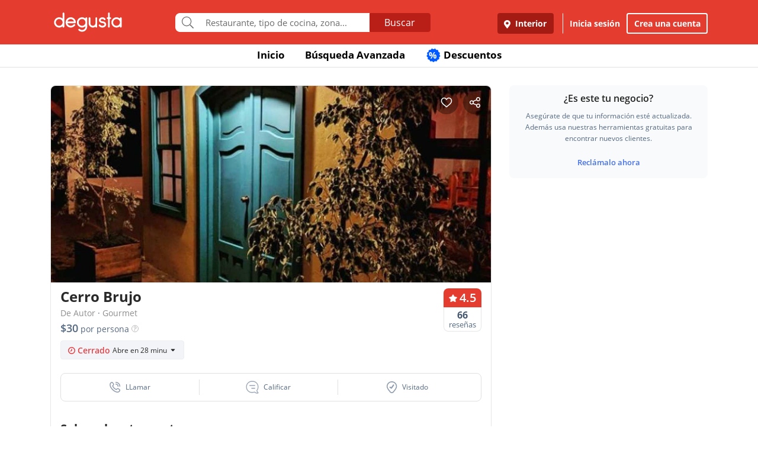

--- FILE ---
content_type: text/html; charset=UTF-8
request_url: https://www.degustapanama.com/interior/restaurante/cerro-brujo_605_fecha_12_todos.html
body_size: 29288
content:
<!DOCTYPE html>
<html lang="es" >
<head>
    <!-- Required Meta Tags Always Come First -->
    <meta charset="utf-8">
    <meta name="viewport" content="width=device-width, initial-scale=1, maximum-scale=1, shrink-to-fit=no, user-scalable=no">
    <meta http-equiv="x-ua-compatible" content="ie=edge">

    <!-- Title -->
    <title>👨‍🍳 Cerro Brujo, Interior | Restaurante De Autor, Gourmet :: [Degusta]</title>
    <meta name="description" content="Restaurante Cerro Brujo Interior ★★★★★, Comida: 4.5, Servicio: 4.0, Ambiente: 3.9. Teléfono: 6669-9..., Dirección: Calle 6a Este, Brisas del Norte, Cocina: De Autor, Gourmet, Restorán Cerro Brujo, Bufé Cerro Brujo, Comedor Cerro Brujo, Snack-bar Cerro Brujo" />
    <meta name="keywords" content="Restaurante Cerro Brujo, Cerro Brujo Volcán, Cerro Brujo Interior, Teléfono Cerro Brujo, Dirección Cerro Brujo" />
    <meta name="referrer" content="origin" />
        <meta name="twitter:card" content="summary_large_image">
    <meta name="twitter:site" content="@degustapanama">
    <meta name="twitter:domain" content="https://www.degustapanama.com">
    <meta name="twitter:title" content="Restaurante Cerro Brujo en Degusta">
    <meta name="twitter:description" content="Restaurante Cerro Brujo Interior ★★★★★, Comida: 4.5, Servicio: 4.0, Ambiente: 3.9. Teléfono: 6669-9..., Dirección: Calle 6a Este, Brisas del Norte, Cocina: De Autor, Gourmet, Restorán Cerro Brujo, Bufé Cerro Brujo, Comedor Cerro Brujo, Snack-bar Cerro Brujo">
    <meta name="twitter:image" content="https://www.degustapanama.com/img/pix/restaurante.cerro-brujo_2_foto-r-0.jpg">
    
        <meta property="fb:app_id" content="178370648896902" />
    
        <meta property="og:type" content="website" />
    <meta property="og:image" content="http://www.guiadegusta.com/webservice/getxRestaurante.pais1.w1200.h628.q80.cerro-brujo_2_foto-r-0.jpg"/>
    <meta property="og:site_name" content="Degusta"/>
    <meta property="og:url" content="https://www.degustapanama.com/interior/restaurante/cerro-brujo_605.html"/>
    <meta property="og:title" content="Restaurante Cerro Brujo en Degusta"/>
    <meta property="og:description" content="Restaurante Cerro Brujo Interior ★★★★★, Comida: 4.5, Servicio: 4.0, Ambiente: 3.9. Teléfono: 6669-9..., Dirección: Calle 6a Este, Brisas del Norte, Cocina: De Autor, Gourmet, Restorán Cerro Brujo, Bufé Cerro Brujo, Comedor Cerro Brujo, Snack-bar Cerro Brujo"/>
    
        <meta property="al:ios:app_store_id" content="447453471" />
    <meta property="al:ios:url" content="degusta://open/14/restaurant/605" />
    <meta property="al:ios:app_name" content="Degusta" />

    <meta property="al:android:package" content="com.codealis.degusta.android" />
    <meta property="al:android:url" content="degusta://open/14/restaurant/605" />
    <meta property="al:android:app_name" content="Degusta" />
    
        <meta name="revisit-after" content="7 days" />
    
        <link rel="canonical" href="https://www.degustapanama.com/interior/restaurante/cerro-brujo_605.html"/>
    

        <link rel="preload" as="image" href="https://degusta-pictures-hd.b-cdn.net/14_605_r_0.jpg?v=2478">
    

    

    <!-- Chrome, Firefox OS and Opera -->
    <meta name="theme-color" content="#000000">

    <!-- Windows Phone -->
    <meta name="msapplication-navbutton-color" content="#000000">

    <!-- iOS Safari -->
    <meta name="apple-mobile-web-app-capable" content="yes">
    <meta name="apple-mobile-web-app-status-bar-style" content="black">

    <!-- Favicon -->
    <link rel="shortcut icon" href="/favicon.ico">

    <!-- Manifest -->
    <link rel="manifest" href="/manifest/manifest.json" crossorigin="use-credentials">

    <!-- CSS BASE -->
    <link rel="stylesheet" href="https://92680862a5f659b6a73e-7823e5ac71185cbd75b2aa176d0997ae.ssl.cf1.rackcdn.com/custom/css/dgbase.min.css?v=0.91619300 1767917579">

    <!-- CSS Customization -->
    <link rel="stylesheet" href="https://92680862a5f659b6a73e-7823e5ac71185cbd75b2aa176d0997ae.ssl.cf1.rackcdn.com/custom/css/custom.degusta.css?v=0.91619300 1767917579">

    <!-- outdated browser -->
    <link rel="stylesheet" href="https://92680862a5f659b6a73e-7823e5ac71185cbd75b2aa176d0997ae.ssl.cf1.rackcdn.com/custom/outdatedbrowser/outdatedbrowser.min.css">

    <!-- leaflet -->
    <link rel="stylesheet" href="https://cdnjs.cloudflare.com/ajax/libs/leaflet/1.3.4/leaflet.css">

    <!-- Priority Fonts -->
    <script src="https://92680862a5f659b6a73e-7823e5ac71185cbd75b2aa176d0997ae.ssl.cf1.rackcdn.com/custom/fonts/fontawesome5/js/fontawesome.min.js?v=0.91619300 1767917579"></script>
    <script src="https://92680862a5f659b6a73e-7823e5ac71185cbd75b2aa176d0997ae.ssl.cf1.rackcdn.com/custom/fonts/fontawesome5/js/packs/light.min.js?v=0.91619300 1767917579"></script>

    <!-- Global Emoji Support -->
    <script src="https://cdn.jsdelivr.net/npm/twemoji@14.0.2/dist/twemoji.min.js"></script>

    <!-- Global Base64 for URL -->
    <script src="https://92680862a5f659b6a73e-7823e5ac71185cbd75b2aa176d0997ae.ssl.cf1.rackcdn.com/custom/ext/jshashes/hashes.min.js"></script>

    
    
    



    <script src="https://cdnjs.cloudflare.com/ajax/libs/uuid/8.2.0/uuid.min.js"></script>

        <script type="text/javascript">
        var clevertap = {event:[], profile:[], account:[], onUserLogin:[], notifications:[], privacy:[]};
        // replace with the CLEVERTAP_ACCOUNT_ID with the actual ACCOUNT ID value from your Dashboard -> Settings page
        clevertap.account.push({ "id": "RZK-K77-574Z" });
        clevertap.privacy.push({optOut: false}); //set the flag to true, if the user of the device opts out of sharing their data
        clevertap.privacy.push({useIP: false}); //set the flag to true, if the user agrees to share their IP data
        (function () {
            var wzrk = document.createElement('script');
            wzrk.type = 'text/javascript';
            wzrk.async = true;
            wzrk.src = ('https:' == document.location.protocol ? 'https://d2r1yp2w7bby2u.cloudfront.net' : 'http://static.clevertap.com') + '/js/clevertap.min.js';
            var s = document.getElementsByTagName('script')[0];
            s.parentNode.insertBefore(wzrk, s);
        })();
    </script>
    

        <script async src="https://www.googletagmanager.com/gtag/js?id=G-GR9DJMHXGT"></script>
    <script>
        window.dataLayer = window.dataLayer || [];
        function gtag(){dataLayer.push(arguments);}
        gtag('js', new Date());

        gtag('config', 'G-GR9DJMHXGT');
    </script>
    

        <script>
        !function(f,b,e,v,n,t,s)
                {if(f.fbq)return;n=f.fbq=function(){n.callMethod?
                n.callMethod.apply(n,arguments):n.queue.push(arguments)};
                if(!f._fbq)f._fbq=n;
                n.push=n;
                n.loaded=!0;
                n.version='2.0';
                n.queue=[];
                t=b.createElement(e);
                t.async=!0;
                t.src=v;
                s=b.getElementsByTagName(e)[0];
                s.parentNode.insertBefore(t,s)
                }(window, document,'script',
            'https://connect.facebook.net/en_US/fbevents.js');

        fbq('init', '660374120768365');
        fbq('track', 'PageView');


    </script>
    <noscript>
        <img height="1" width="1" style="display:none"
             src="https://www.facebook.com/tr?id=660374120768365&ev=PageView&noscript=1"/>
    </noscript>
    

    




    <!-- CONFIG DEGUSTA -->
    <script type="text/javascript">
        var configMainDegusta = {
            dologin: 0,
            doregister: 0,
            doresetpassword:{
                trigger: 0,
                id_user_multi: 0,
                hash: "",
                signature: ""
            },
            expiredSession: 0,
            id_city: 14,
            id_city_int: 2,
            id_country: 1,
            city: "interior",
            country: "panama",
            locale_currency_symbol: "$",
            locale_currency_code: "USD",
            locale_currency_decimal_point: ".",
            locale_currency_thousands_sep: ",",
            branch_key: "key_live_nhk2lrphWggK6uXJ6DAVZnflrzelqr9P",
            can_ping: 1,
            count_no_read_notif: 0,
            preventLeave: false,
            pusher_app_key: "6d1bbd9954498211a454",
            core_cdn: "https://92680862a5f659b6a73e-7823e5ac71185cbd75b2aa176d0997ae.ssl.cf1.rackcdn.com/"
        };
        window.addEventListener("beforeunload", function (e) { if (typeof configMainDegusta != "undefined") { if (configMainDegusta.preventLeave == true) { var confirmationMessage = "\o/"; e.returnValue = confirmationMessage; return confirmationMessage; }}});
    </script>

    


    <!-- Open Sans -->
    <style>@font-face{font-family:'Open Sans';font-style:normal;font-weight:300;src:local('Open Sans Light'),local(OpenSans-Light),url(https://9b1479e925e794b3b17e-d2eb3cbaf2bc7238c48977e0a3779f26.ssl.cf1.rackcdn.com/custom/fonts/OpenSans/DXI1ORHCpsQm3Vp6mXoaTegdm0LZdjqr5-oayXSOefg.woff2) format("woff2");unicode-range:U+0000-00FF,U+0131,U+0152-0153,U+02C6,U+02DA,U+02DC,U+2000-206F,U+2074,U+20AC,U+2212,U+2215}@font-face{font-family:'Open Sans';font-style:normal;font-weight:400;src:local('Open Sans Regular'),local(OpenSans-Regular),url(https://9b1479e925e794b3b17e-d2eb3cbaf2bc7238c48977e0a3779f26.ssl.cf1.rackcdn.com/custom/fonts/OpenSans/RjgO7rYTmqiVp7vzi-Q5URJtnKITppOI_IvcXXDNrsc.woff2) format("woff2");unicode-range:U+0400-045F,U+0490-0491,U+04B0-04B1,U+2116}@font-face{font-family:'Open Sans';font-style:normal;font-weight:400;src:local('Open Sans Regular'),local(OpenSans-Regular),url(https://9b1479e925e794b3b17e-d2eb3cbaf2bc7238c48977e0a3779f26.ssl.cf1.rackcdn.com/custom/fonts/OpenSans/cJZKeOuBrn4kERxqtaUH3VtXRa8TVwTICgirnJhmVJw.woff2) format("woff2");unicode-range:U+0000-00FF,U+0131,U+0152-0153,U+02C6,U+02DA,U+02DC,U+2000-206F,U+2074,U+20AC,U+2212,U+2215}@font-face{font-family:'Open Sans';font-style:normal;font-weight:600;src:local('Open Sans SemiBold'),local(OpenSans-SemiBold),url(https://9b1479e925e794b3b17e-d2eb3cbaf2bc7238c48977e0a3779f26.ssl.cf1.rackcdn.com/custom/fonts/OpenSans/MTP_ySUJH_bn48VBG8sNSpX5f-9o1vgP2EXwfjgl7AY.woff2) format("woff2");unicode-range:U+0400-045F,U+0490-0491,U+04B0-04B1,U+2116}@font-face{font-family:'Open Sans';font-style:normal;font-weight:600;src:local('Open Sans SemiBold'),local(OpenSans-SemiBold),url(https://9b1479e925e794b3b17e-d2eb3cbaf2bc7238c48977e0a3779f26.ssl.cf1.rackcdn.com/custom/fonts/OpenSans/MTP_ySUJH_bn48VBG8sNSugdm0LZdjqr5-oayXSOefg.woff2) format("woff2");unicode-range:U+0000-00FF,U+0131,U+0152-0153,U+02C6,U+02DA,U+02DC,U+2000-206F,U+2074,U+20AC,U+2212,U+2215}@font-face{font-family:'Open Sans';font-style:normal;font-weight:700;src:local('Open Sans Bold'),local(OpenSans-Bold),url(https://9b1479e925e794b3b17e-d2eb3cbaf2bc7238c48977e0a3779f26.ssl.cf1.rackcdn.com/custom/fonts/OpenSans/k3k702ZOKiLJc3WVjuplzJX5f-9o1vgP2EXwfjgl7AY.woff2) format("woff2");unicode-range:U+0400-045F,U+0490-0491,U+04B0-04B1,U+2116}@font-face{font-family:'Open Sans';font-style:normal;font-weight:700;src:local('Open Sans Bold'),local(OpenSans-Bold),url(https://9b1479e925e794b3b17e-d2eb3cbaf2bc7238c48977e0a3779f26.ssl.cf1.rackcdn.com/custom/fonts/OpenSans/k3k702ZOKiLJc3WVjuplzOgdm0LZdjqr5-oayXSOefg.woff2) format("woff2");unicode-range:U+0000-00FF,U+0131,U+0152-0153,U+02C6,U+02DA,U+02DC,U+2000-206F,U+2074,U+20AC,U+2212,U+2215}</style>


    <script type="application/ld+json">
		{
		  "@context" : "http://schema.org",
		  "@type" : "Organization",
		  "name" : "Degusta",
		  "url" : "https://www.degustapanama.com",
		  "sameAs" : [
			"https://twitter.com/degustapanama",
			"http://www.facebook.com/degustapanama"
		 ]
		}
	</script>

        <!-- GPT -->
    <script type="text/javascript">
        var googletag = googletag || {};
        googletag.cmd = googletag.cmd || [];
        (function() {
            var gads = document.createElement("script");
            gads.async = true;
            gads.type = "text/javascript";
            var useSSL = "https:" == document.location.protocol;
            gads.src = (useSSL ? "https:" : "http:") + "//www.googletagservices.com/tag/js/gpt.js";
            var node =document.getElementsByTagName("script")[0];
            node.parentNode.insertBefore(gads, node);
        })();

        googletag.cmd.push(function() {

            

            

                        googletag.defineSlot('/21718277938/dfp_pa_rest_alfa', [336, 280], 'dfp_pa_rest_alfa').addService(googletag.pubads());
            googletag.defineSlot('/21718277938/dfp_pa_rest_beta', [336, 280], 'dfp_pa_rest_beta').addService(googletag.pubads());
            googletag.defineSlot('/21718277938/dfp_pa_rest_gamma', [336, 280], 'dfp_pa_rest_gamma').addService(googletag.pubads());
            

            googletag.pubads().collapseEmptyDivs(true);
            googletag.pubads().enableSingleRequest();
            googletag.enableServices();
        });
    </script>

    
    

    <!-- Start SmartBanner configuration -->
    <meta name="smartbanner:title" content="Explorar en la App Degusta">
    <meta name="smartbanner:author" content="Degusta">
    <meta name="smartbanner:price" content="FREE">
    <meta name="smartbanner:price-suffix-apple" content=" - En el App Store">
    <meta name="smartbanner:price-suffix-google" content=" - En Google Play">
    <meta name="smartbanner:icon-apple" content="https://92680862a5f659b6a73e-7823e5ac71185cbd75b2aa176d0997ae.ssl.cf1.rackcdn.com/custom/img/header/degusta-app-icon-alt.png">
    <meta name="smartbanner:icon-google" content="https://92680862a5f659b6a73e-7823e5ac71185cbd75b2aa176d0997ae.ssl.cf1.rackcdn.com/custom/img/header/degusta-app-icon-alt.png">
    <meta name="smartbanner:button" content="Abrir">
    <meta name="smartbanner:button-url-apple"  content="https://dgsta.com/iphone">
    <meta name="smartbanner:button-url-google" content="https://dgsta.com/android">
    <meta name="smartbanner:enabled-platforms" content="android,ios">
    <!-- End SmartBanner configuration -->

    

    

    

    

    

    <!-- CSS -->
    <link rel="stylesheet" href="https://cdnjs.cloudflare.com/ajax/libs/flickity/2.3.0/flickity.min.css" integrity="sha512-B0mpFwHOmRf8OK4U2MBOhv9W1nbPw/i3W1nBERvMZaTWd3+j+blGbOyv3w1vJgcy3cYhzwgw1ny+TzWICN35Xg==" crossorigin="anonymous" referrerpolicy="no-referrer" />


    <!-- lottie -->
    <script src="https://unpkg.com/@dotlottie/player-component@2.7.12/dist/dotlottie-player.mjs" type="module"></script>
</head>
<body itemscope itemtype="http://schema.org/WebPage">
<!-- imgError Handler -->
<script>function imgError(e,r,t){t=void 0!==t?t:"10";var a=document.getElementById("js-header").dataset.coreCdn+"custom/img/shared/",c=a+"placeholder_rect_1440x1080.jpg";return e.onerror="","square"==r?c=a+"placeholder_square_300x300.jpg":"rect"==r&&(c=a+"placeholder_rect_1440x1080.jpg"),'url("'+e.src+'")'==e.style.backgroundImage&&(e.style.backgroundImage='url("'+c+'")'),e.src=c,e.style.filter="blur("+t+"px)",!0}</script>
<!-- Header -->
<header id="js-header" data-core-cdn="https://92680862a5f659b6a73e-7823e5ac71185cbd75b2aa176d0997ae.ssl.cf1.rackcdn.com/" data-city="interior" data-id-city="14" data-download-app ="0" class="u-header u-header--sticky-top u-header--toggle-section u-header--change-appearance noPrint ">
    <div class="u-header__section u-header__section--light g-bg-red-degusta g-transition-0_3 "
         data-header-fix-moment-exclude=""
         data-header-fix-moment-classes="u-shadow-v18 g-py-0">
        <nav class="navbar navbar-expand-lg">
            <li class="container">



                <ul class="g-pos-abs dg-header-buttons">

                                        <li>
                        <div class="btn btn-lg btn-search-mob search-icon-align"><i class="icon-magnifier g-font-size-25 dg-font-white"></i></div>
                    </li>
                    

                    

                    
                </ul>

                

                                <button class="navbar-toggler navbar-toggler-right btn g-line-height-1 g-brd-none g-pa-0 g-pos-abs g-right-0 g-top-3" type="button"
                        aria-label="Toggle navigation"
                        aria-expanded="false"
                        aria-controls="navBar"
                        data-toggle="collapse"
                        data-target="#navBar">
                  <span class="hamburger hamburger--slider">
                    <span class="hamburger-box">
                      <span class="hamburger-inner dg-hamburger-inner"></span>
                    </span>
                  </span>
                </button>
                

                <!-- Logo -->
                <a href="/" class="navbar-brand">
                    <div class="dg-sprite-logo dg-logo-degusta-negative"></div>
                </a>
                <!-- End Logo -->

                                <div class="form-group g-mt-15 justify-content-center g-hidden-md-down dg-search-header">
                    <div class="row g-pr-4 g-pl-4 justify-content-center" style="position: relative;">
                        <div class="col-12 input-group rounded g-pr-8 g-pl-8">
                            <span class="input-group-addon g-font-size-20 g-py-5 dg-addon-search"><i class="fal fa-search"></i></span>
                            <input id="input-search-header" class="form-control u-form-control g-brd-white g-font-size-15 rounded-0 g-px-12 g-py-10 dg-font-gray g-pt-0 g-pb-0 dg-input-search-home" autocomplete="off" type="text" placeholder="Restaurante, tipo de cocina, zona...">
                            <div class="input-group-btn">
                                <button class="btn btn-semidark g-font-size-16 g-py-5 g-px-25 mb-0" type="submit" style="border-bottom-right-radius: 4px;border-top-right-radius: 4px;">Buscar</button>
                            </div>
                        </div>

                        <!-- SUGGEST TPL -->
                        <div class="suggest-result-holder g-font-size-16" style="top:33px;left: 3px;">
                            <ul class="suggest"></ul>
                                                        <ul class="predefined">
                                <li class="title text-uppercase g-letter-spacing-1">Búsquedas recomendadas</li>
                                
                            </ul>
                            
                        </div>
                        <!-- End SUGGEST TPL -->
                    </div>


                </div>
                

                                <div class="collapse navbar-collapse align-items-center flex-sm-row g-pt-10 g-pt-5--lg justify-content-end dg-navbar-header" id="navBar">
                    <div class="nav navbar-nav">
                        

                        <button title ="Interior, Panamá" class="btn btn-primary btn-dark-red-dg navbar-btn font-weight-bold btn-dg-panel-expanded-hide text-truncate dg-location-navbar dgFlows" data-transition="fadein" data-trigger="click" data-width="400px" data-screen-class="change-city" data-screen-name="change_city" data-speedin="50" data-mobile-fullscreen="true"  type="button"><svg class="svg-inline--fa fa-map-marker-alt fa-w-12 g-mr-5" aria-hidden="true" data-fa-processed="" data-prefix="fas" data-icon="map-marker-alt" role="img" xmlns="http://www.w3.org/2000/svg" viewBox="0 0 384 512"><path fill="currentColor" d="M172.268 501.67C26.97 291.031 0 269.413 0 192 0 85.961 85.961 0 192 0s192 85.961 192 192c0 77.413-26.97 99.031-172.268 309.67-9.535 13.774-29.93 13.773-39.464 0zM192 272c44.183 0 80-35.817 80-80s-35.817-80-80-80-80 35.817-80 80 35.817 80 80 80z"></path></svg> Interior</button>
                        <div class="align-self-center g-px-15 g-py-3 g-font-size-15 btn-dark-red-dg navbar-btn font-weight-bold btn-dg-panel-expanded-show dg-color-white dgFlows" data-transition="fadein" data-trigger="click" data-width="400px" data-screen-class="change-city" data-screen-name="change_city" data-speedin="50" data-mobile-fullscreen="true"><svg class="svg-inline--fa fa-map-marker-alt fa-w-12 g-font-size-13 g-mb-3 g-mr-5" aria-hidden="true" data-fa-processed="" data-prefix="fas" data-icon="map-marker-alt" role="img" xmlns="http://www.w3.org/2000/svg" viewBox="0 0 384 512"><path fill="currentColor" d="M172.268 501.67C26.97 291.031 0 269.413 0 192 0 85.961 85.961 0 192 0s192 85.961 192 192c0 77.413-26.97 99.031-172.268 309.67-9.535 13.774-29.93 13.773-39.464 0zM192 272c44.183 0 80-35.817 80-80s-35.817-80-80-80-80 35.817-80 80 35.817 80 80 80z"></path></svg> Interior, Panamá</div>
                        <button class="btn btn-link btn-link-white navbar-btn font-weight-bold btn-dg-inicia-sesion btn-dg-panel-expanded dgFlows" data-transition="fadein" data-trigger="click" data-width="470px" data-screen-class="register-popup" data-screen-name="ini_sesion_popup" data-oncomplete="onOpenIniciarSesion" data-mobile-fullscreen="true" data-speedin="50" data-cancelable="false" type="button">Inicia sesión</button>
                        <button class="btn btn-outline-white navbar-btn font-weight-bold btn-dg-panel-expanded dgFlows" data-transition="fadein" data-trigger="click" data-width="470px" data-screen-class="register-popup" data-screen-name="register_popup" data-oncomplete="onCompleteRegistrate" data-mobile-fullscreen="true" data-speedin="50" data-cancelable="false" type="button">Crea una cuenta</button>



                        <a class="btn btn-link btn-link-white navbar-btn font-weight-bold btn-dg-panel-expanded-show" href="/interior/ranking-usuarios">Ranking de usuarios</a>
                        <a class="btn btn-link btn-link-white navbar-btn font-weight-bold btn-dg-panel-expanded-show" href="/interior/agregar-restaurante">Agregar Restaurante</a>
                        <button class="btn btn-link btn-link-white navbar-btn font-weight-bold btn-dg-panel-expanded-show d-none" type="button">Mis restaurantes</button>
                        <a class="btn btn-link btn-link-white navbar-btn font-weight-bold btn-dg-panel-expanded-show" href="/interior/contacto">Contáctenos</a>
                        <a class="btn btn-link btn-link-white navbar-btn font-weight-bold btn-dg-panel-expanded-show" href="/interior/sistema-de-puntos">Sistema de puntos</a>
                        <a class="btn btn-link btn-link-white navbar-btn font-weight-bold btn-dg-panel-expanded-show" href="/interior/terminos-condiciones">Términos y condiciones</a>
                    </div>
                </div>
                




                

            </div>
        </nav>
    </div>
</header>
<!-- End Header -->
<main class="dg-page-rest">

    <div class="dg-top-menu g-mt-65 ">
    <div class="container">
        <div class="row justify-content-end">
            <div class="col-12">
                <ul class="nav justify-content-center u-nav-v5-2 u-nav-primary g-line-height-1_4 g-font-weight-700" role="tablist" data-target="days" data-tabs-mobile-type="slide-up-down" data-btn-classes="btn btn-md btn-block text-uppercase g-font-weight-700 u-btn-outline-primary">
                    <li class="nav-item g-mx-3">
                        <a class="nav-link g-theme-color-gray-dark-v1 g-color-primary--hover " href="/">
                            Inicio
                        </a>
                    </li>
                    <li class="nav-item g-mx-3">
                        <a class="nav-link g-theme-color-gray-dark-v1 g-color-primary--hover " href="/interior/search">
                            Búsqueda Avanzada
                        </a>
                    </li>

                    

                    

                    
                    <li class="nav-item g-mx-3">
                        <a class="nav-link g-theme-color-gray-dark-v1 g-color-primary--hover " href="/interior/search?filters=eyJmaWx0ZXJzIjp7ImRpc2NvdW50cyI6dHJ1ZX0sInNvcnQiOiJkaXNjb3VudCJ9">
                            <span class="g-hidden-sm-down badge-desc-generic-inline-sm"><span class="dg-text-big-180">%</span></span>
                            Descuentos
                        </a>
                    </li>
                </ul>
            </div>
        </div>
    </div>
</div>

    <span class="d-none" itemprop="dateModified" content="2014-01-13">13/01/2014</span>

    <ul class="d-none" itemtype="http://schema.org/BreadCrumbList">
        <li itemscope itemprop="itemListElement" itemtype="http://schema.org/ListItem" class="d-none">
            <a href="https://www.degustapanama.com/" itemprop="item"><span  itemprop="name">Panama</span></a>
            <meta itemprop="position" content="1" />
        </li>
                <li itemscope itemprop="itemListElement" itemtype="http://schema.org/ListItem" class="d-none">
            <a href="https://www.degustapanama.com/interior/" itemprop="item"><span  itemprop="name">Interior</span></a>
            <meta itemprop="position" content="2" />
        </li>
        
        <li itemscope itemprop="itemListElement" itemtype="http://schema.org/ListItem" class="d-none">
            <a href="https://www.degustapanama.com/interior/search" itemprop="item"><span  itemprop="name">Restaurantes en Interior</span></a>
            <meta itemprop="position" content="3" />
        </li>
        <li itemscope itemprop="itemListElement" itemtype="http://schema.org/ListItem" class="d-none">
            <a href="https://www.degustapanama.com/interior/search?filters=eyJuZWlnaGJvcmhvb2QiOlsiVm9sY1x1MDBlMW4iXSwic29ydCI6ImZvb2QifQ%3D%3D" itemprop="item"><span  itemprop="name">Volcán</span></a>
            <meta itemprop="position" content="4" />
        </li>
        <li itemscope itemprop="itemListElement" itemtype="http://schema.org/ListItem" class="d-none">
            <a href="https://www.degustapanama.com/interior/restaurante/cerro-brujo_605.html" itemprop="item"><span  itemprop="name">Cerro Brujo</span></a>
            <meta itemprop="position" content="5" />
        </li>
    </ul>


    <div class="container" itemscope itemtype="http://schema.org/Restaurant">
        <div class="row g-mt-30">

            <div class="col-12 col-lg-8 g-pr-0 content-left-rest">
                <div class="dg-content-restaurant-wrapper">

                    <div id="myCustomToastrContainer"></div>

                    <div class="top-buttons">
                        <div class="d-inline-flex btn-save-rest ">
                            <img class="like-button g-cursor-pointer" src="https://92680862a5f659b6a73e-7823e5ac71185cbd75b2aa176d0997ae.ssl.cf1.rackcdn.com/custom/img/restaurant_profile/ic-like.png">
                            <img class="like-saved-button g-cursor-pointer" src="https://92680862a5f659b6a73e-7823e5ac71185cbd75b2aa176d0997ae.ssl.cf1.rackcdn.com/custom/img/restaurant_profile/ic-like-saved.png">
                        </div>
                        <img class="share-button g-cursor-pointer" data-title="Degusta - Cerro Brujo" data-id-restaurant="605" data-desktop-url="https://dgsta.com/o-1-14-605" data-user-data='no_logged' src="https://92680862a5f659b6a73e-7823e5ac71185cbd75b2aa176d0997ae.ssl.cf1.rackcdn.com/custom/img/restaurant_profile/ic-share.png">
                    </div>
                    <div id="carousel-rest-pics" style="overflow: hidden; border-top-left-radius: 8px; border-top-right-radius: 8px;" class="js-carousel js-carousel-rest-pic" data-pagi-classes="u-carousel-indicators-v1 g-absolute-centered--x g-bottom-10" data-arrows-classes="u-arrow-v1 g-absolute-centered--y g-width-40 g-height-40 g-font-size-24 g-color-gray g-mt-minus-10 dg-arrow-black" data-arrow-left-classes="fa4 fa-angle-left dg-left-8" data-arrow-right-classes="fa4 fa-angle-right dg-right-8" data-nav-for="#carousel-rest-pics" data-center-mode="0" data-variable-width="0" data-infinite="1" data-center-padding="0px" data-autoplay="1" data-slides-show="1" data-slides-scroll="1" data-arrows="1" >
                                                <div class="js-slide" style="float: left;display: block;">
                            <img class="card-img-top rounded-0" style="min-width: 360px;" itemprop="image" src="https://degusta-pictures-hd.b-cdn.net/14_605_r_0.jpg?v=2478" width="100%" alt="Cerro Brujo" onerror="imgError(this,'rect');" />
                        </div>
                        
                    </div>

                    

                    

                    <div class="rest-title-holder g-pt-10 g-pb-10">
                        <div class="row dg-padd-x no-gutters">
                            <div class="col-9 dg-font-black g-font-weight-600">
                                <h1 class="dg-font-black  " id="restaurante" itemprop="name" data-reservar-trigger="0" data-online-reservation="0" data-skey="cc5cd39675b884ff50812db47c0bd0b1d523dbb3" data-id-restaurant="605" data-restaurant-name="Cerro Brujo" data-plan-letter="r" data-desktop-url="https://dgsta.com/o-1-14-605" data-branch-share="https://dgsta.com/o-1-14-605" >Cerro Brujo <span class="verified-rest d-none"><svg xmlns="http://www.w3.org/2000/svg" width="20" height="20" viewBox="0 0 20 20" fill="none"><path d="M19.7212 10.3253C19.8817 10.1381 19.8817 9.86189 19.7212 9.67466L17.8751 7.52014C17.7862 7.41642 17.7436 7.28085 17.7572 7.14494L18.0462 4.26196C18.0714 4.01006 17.9044 3.77904 17.6573 3.72404L15.0008 3.13291C14.8603 3.10163 14.7401 3.01129 14.6709 2.88501L13.3167 0.412218C13.1898 0.180546 12.9046 0.0875234 12.6656 0.199831L10.2126 1.35214C10.0779 1.4154 9.9221 1.4154 9.78743 1.35214L7.33448 0.199831C7.09541 0.0875233 6.81022 0.180546 6.68335 0.412217L5.32913 2.88501C5.25997 3.01129 5.13973 3.10163 4.9992 3.13291L2.34278 3.72404C2.09566 3.77904 1.92864 4.01006 1.95388 4.26196L2.24277 7.14495C2.25639 7.28085 2.21381 7.41642 2.12494 7.52014L0.278772 9.67467C0.118344 9.86189 0.118343 10.1381 0.278769 10.3253L2.1249 12.4799C2.21378 12.5836 2.25635 12.7191 2.24273 12.8551L1.95384 15.738C1.9286 15.9899 2.09562 16.221 2.34274 16.276L4.99916 16.8671C5.1397 16.8984 5.25993 16.9887 5.32909 17.115L6.68331 19.5878C6.81018 19.8195 7.09537 19.9125 7.33445 19.8002L9.78738 18.6478C9.92205 18.5846 10.0779 18.5846 10.2126 18.6478L12.6655 19.8002C12.9046 19.9125 13.1898 19.8195 13.3167 19.5878L14.6709 17.115C14.74 16.9887 14.8603 16.8984 15.0008 16.8671L17.6572 16.276C17.9043 16.221 18.0714 15.9899 18.0461 15.738L17.7572 12.8551C17.7436 12.7191 17.7861 12.5836 17.875 12.4799L19.7212 10.3253Z" fill="#7B9ECF"/><path d="M10.0083 13.292L14.6953 8.08732C14.8498 7.91576 14.8354 7.65129 14.6631 7.49758L14.0335 6.93579C13.8655 6.78589 13.6087 6.79658 13.4538 6.95993L9.85049 10.7582C9.70009 10.9167 9.45276 10.9321 9.28385 10.7935L7.25252 9.12617C7.07416 8.97977 6.81078 9.0062 6.66507 9.18513L6.0884 9.89331C5.94637 10.0677 5.9684 10.3234 6.13817 10.4709L9.42532 13.3277C9.59684 13.4768 9.85618 13.4609 10.0083 13.292Z" fill="white"/></svg></span></h1>
                                <div class="dg-font-deep-slate rest-cuisine" itemprop="servesCuisine">
                                    <a class="g-text-underline--none--hover dg-font-gray-soft" href="/interior/search?filters=eyJzb3J0IjoiZm9vZCIsImN1aXNpbmUiOlsiRGUgQXV0b3IiXX0%3D">De Autor</a> · <a class="g-text-underline--none--hover dg-font-gray-soft" href="/interior/search?filters=eyJzb3J0IjoiZm9vZCIsImN1aXNpbmUiOlsiR291cm1ldCJdfQ%3D%3D">Gourmet</a>
                                </div>
                                <div class="rest-price"><span class="price-val">$30</span> <span class="price-desc">por persona</span>
                                    <svg class="price-per-person-info g-cursor-pointer"  xmlns="http://www.w3.org/2000/svg" width="12" height="12" viewBox="0 0 12 12" fill="none">
                                        <path d="M6.08848 2.25C6.80477 2.25 7.37711 2.44663 7.80548 2.83989C8.24087 3.23315 8.45857 3.77036 8.45857 4.45154C8.45857 5.16081 8.23385 5.69452 7.78441 6.05267C7.33497 6.41082 6.73806 6.58989 5.99368 6.58989L5.95154 7.42205H4.90871L4.85604 5.76826H5.20365C5.88483 5.76826 6.40449 5.67697 6.76264 5.49438C7.12781 5.3118 7.31039 4.96419 7.31039 4.45154C7.31039 4.07935 7.20154 3.78792 6.98385 3.57725C6.77317 3.36657 6.47823 3.26124 6.09902 3.26124C5.7198 3.26124 5.42135 3.36306 5.20365 3.56671C4.98595 3.77037 4.87711 4.05478 4.87711 4.41994H3.75C3.75 3.9986 3.8448 3.62289 4.03441 3.29284C4.22402 2.96278 4.49438 2.70646 4.84551 2.52388C5.20365 2.34129 5.61798 2.25 6.08848 2.25ZM5.41433 9.75C5.19663 9.75 5.01404 9.67626 4.86657 9.52879C4.7191 9.38132 4.64536 9.19874 4.64536 8.98104C4.64536 8.76334 4.7191 8.58076 4.86657 8.43329C5.01404 8.28581 5.19663 8.21208 5.41433 8.21208C5.625 8.21208 5.80407 8.28581 5.95154 8.43329C6.09902 8.58076 6.17275 8.76334 6.17275 8.98104C6.17275 9.19874 6.09902 9.38132 5.95154 9.52879C5.80407 9.67626 5.625 9.75 5.41433 9.75Z" fill="#BCBABA"/>
                                        <circle cx="6" cy="6" r="5.5" stroke="#BCBABA"/>
                                    </svg></div>

                                                                <div class="horario-holder d-inline-flex" data-jsondata='{"monday":{"day":"Lunes","hours":"Cerrado"},"tuesday":{"day":"Martes","hours":"Cerrado"},"wednesday":{"day":"Mi\u00e9rcoles","hours":"Cerrado"},"thursday":{"day":"Jueves","hours":"12:30pm a 5:00pm"},"friday":{"day":"Viernes","hours":"12:30pm a 5:00pm"},"saturday":{"day":"S\u00e1bado","hours":"12:30pm a 5:00pm"},"sunday":{"day":"Domingo","hours":"12:30pm a 5:00pm"}}'>
                                    <span class="horario" id="horario_hoy" style="color:#E54248;">
                                        <svg xmlns="http://www.w3.org/2000/svg" width="12" height="12" viewBox="0 0 12 12" fill="none" class="clock g-hidden-md-down" >
                                              <g clip-path="url(#clip0_2636_5448)">
                                                <path d="M6 0C4.81331 0 3.65328 0.351894 2.66658 1.01118C1.67989 1.67047 0.910851 2.60754 0.456726 3.7039C0.00259972 4.80026 -0.11622 6.00666 0.115291 7.17054C0.346802 8.33443 0.918247 9.40353 1.75736 10.2426C2.59648 11.0818 3.66558 11.6532 4.82946 11.8847C5.99335 12.1162 7.19975 11.9974 8.2961 11.5433C9.39246 11.0892 10.3295 10.3201 10.9888 9.33342C11.6481 8.34673 12 7.18669 12 6C11.9983 4.40923 11.3656 2.88411 10.2407 1.75926C9.1159 0.634414 7.59077 0.00172054 6 0V0ZM6 10.5C5.10999 10.5 4.23996 10.2361 3.49994 9.74161C2.75992 9.24715 2.18314 8.54434 1.84254 7.72208C1.50195 6.89981 1.41284 5.99501 1.58647 5.12209C1.7601 4.24918 2.18869 3.44736 2.81802 2.81802C3.44736 2.18868 4.24918 1.7601 5.1221 1.58647C5.99501 1.41283 6.89981 1.50195 7.72208 1.84254C8.54435 2.18314 9.24715 2.75991 9.74162 3.49993C10.2361 4.23996 10.5 5.10998 10.5 6C10.4987 7.19307 10.0241 8.33689 9.18052 9.18052C8.33689 10.0241 7.19307 10.4987 6 10.5Z" fill="#E54248"/>
                                                <path d="M5.24976 5.52748L4.04976 6.27748C3.96626 6.32976 3.89387 6.39799 3.83673 6.47825C3.7796 6.55852 3.73884 6.64925 3.71679 6.74528C3.69473 6.8413 3.69181 6.94073 3.70819 7.03788C3.72458 7.13503 3.75994 7.228 3.81226 7.31148C3.86454 7.39499 3.93277 7.46737 4.01303 7.52451C4.0933 7.58164 4.18403 7.6224 4.28006 7.64445C4.37608 7.66651 4.47551 7.66943 4.57266 7.65305C4.66981 7.63667 4.76278 7.6013 4.84626 7.54898L6.28076 6.64898C6.42469 6.55879 6.54327 6.43343 6.62533 6.28471C6.70738 6.136 6.75021 5.96883 6.74976 5.79898V3.88599C6.74976 3.68707 6.67075 3.49631 6.53009 3.35566C6.38944 3.215 6.19867 3.13599 5.99976 3.13599C5.80085 3.13599 5.61008 3.215 5.46943 3.35566C5.32878 3.49631 5.24976 3.68707 5.24976 3.88599V5.52748Z" fill="#E54248"/>
                                              </g>
                                              <defs>
                                                <clipPath id="clip0_2636_5448">
                                                  <rect width="12" height="12" fill="white"/>
                                                </clipPath>
                                              </defs>
                                            </svg>
                                        Cerrado</span> <span class="soon-text">Abre  en 28 minu</span> 
                                        <img class="d-inline-flex g-ml-4" width="12" height="12" src="https://92680862a5f659b6a73e-7823e5ac71185cbd75b2aa176d0997ae.ssl.cf1.rackcdn.com/custom/img/restaurant_profile/ic-arrow-down.png">
                                </div>
                                
                            </div>
                            <div class="col-3 ">
                                <div class="d-flex flex-column align-items-end">
                                    <a href="#reviews-rating-section" class="reviews-rating-link">
                                        <div class="reviews-badge">
                                            <div class="food-score-badge" style="background-color: #E43D30;">
                                                <img width="14" height="13" src="https://92680862a5f659b6a73e-7823e5ac71185cbd75b2aa176d0997ae.ssl.cf1.rackcdn.com/custom/img/restaurant_profile/ic-star-white.png"><span>4.5 </span>
                                            </div>
                                            <div class="reviews-data-badge text-center">
                                                <div class="value">66</div>
                                                <div class="desc">reseñas</div>
                                            </div>
                                        </div>
                                    </a>

                                    
                                </div>
                            </div>
                        </div>

                        <div class="row g-pl-10 g-pr-10">
                            <div class="col-lg-7 "></div>
                            <div class="col-lg-5 text-right"></div>
                        </div>


                    </div>



                    


                    

                    
                    <div class="dg-btn-actions-restaurant-profile">
                        

                                                <div class="dg-btn-actions-not-rsv-button">
                            <div class="wrapper">
                                
                                                                <div class="btn-action-rsv border-right btn-ver-telefono" role="button" style="width: 33%" data-main-phone="6669-9196" data-phone="6669-9196" data-discount="0" data-foodie-discount="0" data-online-reservation="0">
                                    <svg xmlns="http://www.w3.org/2000/svg" width="19" height="18" viewBox="0 0 19 18" fill="none">
                                        <path d="M9.86155 0.752666C9.86155 0.553429 9.94069 0.362353 10.0816 0.221472C10.2225 0.0805902 10.4135 0.00144382 10.6128 0.00144382C12.6045 0.00363107 14.514 0.795797 15.9223 2.20414C17.3306 3.61248 18.1228 5.52197 18.125 7.51367C18.125 7.7129 18.0459 7.90398 17.905 8.04486C17.7641 8.18574 17.573 8.26489 17.3738 8.26489C17.1745 8.26489 16.9835 8.18574 16.8426 8.04486C16.7017 7.90398 16.6226 7.7129 16.6226 7.51367C16.6208 5.92032 15.987 4.39275 14.8604 3.26609C13.7337 2.13942 12.2061 1.50568 10.6128 1.50389C10.4135 1.50389 10.2225 1.42474 10.0816 1.28386C9.94069 1.14298 9.86155 0.951903 9.86155 0.752666ZM10.6128 4.50878C11.4097 4.50878 12.174 4.82536 12.7375 5.38889C13.3011 5.95241 13.6177 6.71672 13.6177 7.51367C13.6177 7.7129 13.6968 7.90398 13.8377 8.04486C13.9786 8.18574 14.1696 8.26489 14.3689 8.26489C14.5681 8.26489 14.7592 8.18574 14.9001 8.04486C15.041 7.90398 15.1201 7.7129 15.1201 7.51367C15.1189 6.31861 14.6437 5.17285 13.7986 4.32782C12.9536 3.48279 11.8078 3.00753 10.6128 3.00633C10.4135 3.00633 10.2225 3.08548 10.0816 3.22636C9.94069 3.36724 9.86155 3.55832 9.86155 3.75755C9.86155 3.95679 9.94069 4.14787 10.0816 4.28875C10.2225 4.42963 10.4135 4.50878 10.6128 4.50878ZM17.4436 12.5762C17.879 13.0127 18.1235 13.6041 18.1235 14.2206C18.1235 14.8371 17.879 15.4285 17.4436 15.865L16.76 16.653C10.6075 22.5434 -4.36437 7.57527 1.43508 1.40322L2.29898 0.652002C2.73602 0.228822 3.3221 -0.00528031 3.93042 0.000343159C4.53874 0.00596663 5.12038 0.250863 5.54952 0.682051C5.57281 0.705339 6.96483 2.51353 6.96483 2.51353C7.37787 2.94746 7.6078 3.52387 7.60682 4.12295C7.60585 4.72203 7.37403 5.29769 6.95957 5.73026L6.08965 6.82404C6.57107 7.99378 7.27889 9.05686 8.17243 9.9522C9.06597 10.8475 10.1276 11.5575 11.2964 12.0413L12.3969 11.1661C12.8296 10.752 13.4051 10.5204 14.004 10.5196C14.6029 10.5188 15.1791 10.7487 15.6129 11.1616C15.6129 11.1616 17.4204 12.5529 17.4436 12.5762ZM16.41 13.6684C16.41 13.6684 14.6123 12.2854 14.589 12.2621C14.4342 12.1087 14.2251 12.0226 14.0072 12.0226C13.7892 12.0226 13.5801 12.1087 13.4253 12.2621C13.4051 12.2832 11.8898 13.4904 11.8898 13.4904C11.7877 13.5717 11.6662 13.6249 11.5373 13.645C11.4083 13.665 11.2763 13.6511 11.1544 13.6046C9.64028 13.0408 8.265 12.1583 7.12171 11.0167C5.97842 9.87507 5.09383 8.5011 4.52786 6.98781C4.47768 6.8642 4.46132 6.72946 4.48046 6.59743C4.49961 6.4654 4.55356 6.34085 4.63679 6.23659C4.63679 6.23659 5.844 4.72062 5.86429 4.70109C6.01774 4.54633 6.10384 4.33721 6.10384 4.11927C6.10384 3.90133 6.01774 3.69221 5.86429 3.53745C5.841 3.51491 4.458 1.71573 4.458 1.71573C4.30092 1.57488 4.09591 1.49945 3.885 1.5049C3.67409 1.51035 3.47325 1.59626 3.32365 1.74503L2.45974 2.49625C-1.77866 7.59254 11.1957 19.8472 15.6617 15.6269L16.3461 14.8381C16.5065 14.6895 16.6028 14.4844 16.6147 14.2662C16.6266 14.0479 16.5532 13.8336 16.41 13.6684Z" fill="#909DAD"/>
                                    </svg><span>LLamar</span>
                                 </div>
                                
                                <div class="btn-action-rsv border-right btn-calificar-top" role="button" style="width: 33%" data-votar-url="/interior/votar/calificar_restaurante_605.html" data-status="0" data-msg="">
                                    <svg xmlns="http://www.w3.org/2000/svg" width="22" height="22" viewBox="0 0 34 34" fill="none">
                                        <path fill-rule="evenodd" clip-rule="evenodd" d="M16.9446 1.03996C14.9189 0.888735 12.8845 1.16778 10.971 1.85928C9.0576 2.55078 7.30724 3.63952 5.83158 5.056C4.35593 6.47247 3.1874 8.18557 2.40047 10.086C1.61354 11.9864 1.22548 14.0324 1.26103 16.0934L1.26126 16.1068L1.26103 16.1201C1.22552 18.1814 1.61358 20.2275 2.40049 22.1281C3.18739 24.0286 4.35589 25.7419 5.8315 27.1587C7.30711 28.5754 9.05746 29.6645 10.9709 30.3564C12.8844 31.0482 14.9189 31.3277 16.9447 31.177L16.9739 31.1748L17.0031 31.1749C18.8717 31.1841 20.7308 30.9032 22.5157 30.342L22.8992 30.2214L23.2104 30.4789C25.1662 32.0971 27.6038 32.9829 30.1148 33L30.1201 32.9625H31.4629C31.7301 32.9438 31.9858 32.8445 32.1969 32.6771C32.4129 32.5059 32.5718 32.2718 32.6525 32.0064L32.6571 31.9911C32.749 31.7102 32.7591 31.4084 32.686 31.1219C32.6144 30.8415 32.4663 30.5873 32.2586 30.3886C30.9412 29.2856 29.9991 27.789 29.5669 26.1111L29.4734 25.7481L29.6995 25.4514C31.733 22.7842 32.8053 19.4906 32.7379 16.1189L32.7377 16.1046L32.7379 16.0903C32.773 14.0294 32.3846 11.9838 31.5975 10.0838C30.8104 8.18376 29.6418 6.47106 28.1662 5.05493C26.6906 3.6388 24.9403 2.55034 23.0271 1.85903C21.1139 1.16772 19.0797 0.888763 17.0544 1.03996L16.9995 1.04406L16.9446 1.03996ZM17.0105 2.21286C18.8721 2.06576 20.744 2.30855 22.5099 2.9265C24.2989 3.55253 25.9399 4.5499 27.3285 5.85515C28.717 7.16041 29.8227 8.74495 30.575 10.5079C31.3258 12.2674 31.7081 14.1661 31.6978 16.0836C31.7709 19.3735 30.6511 22.5762 28.5511 25.0831L28.5428 25.0931C28.4822 25.163 28.4373 25.2453 28.4113 25.3344C28.3857 25.4225 28.379 25.5151 28.3917 25.606C28.6764 27.4293 29.4964 29.1232 30.7446 30.4663L31.8954 31.7045L30.2202 31.7511C27.7173 31.8207 25.2886 30.8827 23.4641 29.1415L23.4342 29.113L23.4076 29.0814C23.3457 29.0078 23.2631 28.955 23.1707 28.9301C23.0783 28.9051 22.9806 28.9093 22.8907 28.942C21.0037 29.6289 19.0131 29.9758 17.0087 29.9674C15.1379 30.1056 13.2589 29.8524 11.4882 29.2235C9.70787 28.5912 8.07523 27.5927 6.69247 26.2903C5.3097 24.9879 4.20657 23.4098 3.45218 21.6546C2.69779 19.8995 2.30839 18.0051 2.30839 16.0901C2.30839 14.175 2.69779 12.2806 3.45218 10.5255C4.20657 8.7703 5.3097 7.19217 6.69247 5.88981C8.07523 4.58745 9.70787 3.5889 11.4882 2.9566C13.2595 2.32748 15.1391 2.07439 17.0105 2.21286ZM10.2606 11.881C10.1141 11.8883 9.97596 11.9527 9.87511 12.0606C9.7721 12.1709 9.71621 12.3177 9.71928 12.4692L9.71968 12.4891C9.71886 12.6391 9.7755 12.7837 9.87828 12.8921C9.97887 12.9982 10.1157 13.0613 10.2607 13.0686H23.7345C23.8756 13.0534 24.0067 12.9871 24.1035 12.8816C24.2051 12.771 24.2614 12.6256 24.2614 12.4748C24.2614 12.324 24.2051 12.1786 24.1035 12.068C24.0067 11.9626 23.8756 11.8962 23.7345 11.881H10.2606ZM15.328 19.1148C15.1833 19.1232 15.0472 19.1872 14.9474 19.2937C14.8451 19.403 14.7891 19.5483 14.791 19.6986L14.7913 19.7188C14.7893 19.8688 14.8449 20.0139 14.9469 20.1231C15.0462 20.2294 15.1817 20.2935 15.3258 20.3024H23.7345C23.8756 20.2872 24.0067 20.2209 24.1035 20.1154C24.2051 20.0048 24.2614 19.8595 24.2614 19.7086C24.2614 19.5578 24.2051 19.4124 24.1035 19.3018C24.0067 19.1964 23.8756 19.13 23.7345 19.1148H15.328Z" fill="#909DAD" stroke="#909DAD" stroke-width="0.8"/>
                                    </svg><span>Calificar</span>
                                </div>
                                <div class="btn-action-rsv btn-visited-rest " role="button" style="width: 33%">
                                    <svg class="non-visited" xmlns="http://www.w3.org/2000/svg" width="19" height="20" viewBox="0 0 19 20" fill="none">
                                        <path d="M15.8108 2.54593C14.1586 0.905512 11.9645 0 9.625 0C7.2855 0 5.09139 0.905512 3.4392 2.54593C1.78701 4.18635 0.875 6.36483 0.875 8.68766C0.875 11.0105 2.76511 14.3701 6.50566 18.6089C6.90219 19.0551 7.37802 19.3963 7.91994 19.6457C8.99056 20.1181 10.2594 20.1181 11.3301 19.6457C11.872 19.3963 12.3478 19.0551 12.7443 18.6089C16.4849 14.3701 18.375 11.0367 18.375 8.68766C18.375 6.33858 17.463 4.18635 15.8108 2.54593ZM11.5019 17.5197H11.4887C11.2508 17.7953 10.96 17.9921 10.6427 18.1365C10.3123 18.2677 9.98187 18.3465 9.625 18.3465C9.26813 18.3465 8.93769 18.2677 8.60725 18.1365C8.29003 17.9921 7.99924 17.7953 7.76133 17.5328C4.37764 13.7139 2.51397 10.5774 2.51397 8.68766C2.51397 6.7979 3.25415 5.02625 4.60234 3.70079C5.93731 2.3622 7.72168 1.64042 9.625 1.64042C11.5283 1.64042 13.2995 2.3622 14.6477 3.70079C15.9694 5.01312 16.7228 6.83727 16.7228 8.68766C16.736 10.5774 14.8724 13.7139 11.5019 17.5197Z" fill="#909DAD"/>
                                        <path d="M8.89847 12.4802C8.7002 12.4802 8.50194 12.4277 8.33011 12.3096L6.136 10.9186C5.64696 10.6036 5.50156 9.96056 5.80557 9.47499C6.10957 8.98943 6.77045 8.84507 7.25949 9.14691L8.60768 9.99993L11.6874 5.72171C12.031 5.24927 12.6919 5.14428 13.1677 5.47237C13.6436 5.81357 13.7493 6.46974 13.4189 6.94218L9.75761 12.034C9.54612 12.3228 9.2289 12.4802 8.89847 12.4802Z" fill="#909DAD"/>
                                    </svg>
                                    <svg class="visited" xmlns="http://www.w3.org/2000/svg" width="19" height="20" viewBox="0 0 19 20" fill="none">
                                        <path d="M15.3528 2.54593C13.7006 0.905512 11.5065 0 9.16699 0C6.82749 0 4.63338 0.905512 2.98119 2.54593C1.329 4.18635 0.416992 6.36483 0.416992 8.68766C0.416992 11.0105 2.3071 14.3701 6.04766 18.6089C6.44418 19.0551 6.92001 19.3963 7.46193 19.6457C8.53255 20.1181 9.80143 20.1181 10.8721 19.6457C11.414 19.3963 11.8898 19.0551 12.2863 18.6089C16.0269 14.3701 17.917 11.0367 17.917 8.68766C17.917 6.33858 17.005 4.18635 15.3528 2.54593Z" fill="#7B9ECF"/>
                                        <path d="M8.42728 12.4802C8.22901 12.4802 8.03075 12.4277 7.85892 12.3096L5.66481 10.9186C5.17577 10.6036 5.03037 9.96056 5.33438 9.47499C5.63838 8.98943 6.29925 8.84507 6.7883 9.14691L8.13649 9.99993L11.2162 5.72171C11.5598 5.24927 12.2207 5.14428 12.6965 5.47237C13.1724 5.81357 13.2781 6.46974 12.9477 6.94218L9.28642 12.034C9.07493 12.3228 8.75771 12.4802 8.42728 12.4802Z" fill="white"/>
                                    </svg>
                                    <span>Visitado</span>
                                </div>
                            </div>
                        </div>
                        

                    </div>


                    


                    <meta itemprop="priceRange" content="Desde $20 hasta $30">

                    

                    

                    

                    

                    
                    

                    


                    

                    <h2 class="dg-font-black g-font-size-20 g-font-weight-700  g-mb-20 dg-padd-x ">Sobre el restaurante</h2>
                    <div class="dg-info-rest dg-padd-x g-mb-8 ">
                        <div class="container px-0">
                            <div class="row no-gutters">
                                <div class="col-12 col-lg-6 left-info">
                                    <div class="direccion-holder ">
                                        <div class="address-wrapper d-flex ">
                                            <img src="https://92680862a5f659b6a73e-7823e5ac71185cbd75b2aa176d0997ae.ssl.cf1.rackcdn.com/custom/img/restaurant_profile/ic-location.png" class="d-inline-flex">
                                            <address class="g-mb-5 g-mt-4 adr" itemtype="http://schema.org/PostalAddress" itemscope="" itemprop="address">
                                                <span itemprop="streetAddress">Calle 6a Este, Brisas del Norte - Volcán</span> - <span itemprop="addressRegion">Interior</span>
                                            </address>
                                        </div>

                                        <div id="map" class="map" data-lat="8.7794003142629" data-lng="-82.63001939884"></div>
                                        <a class="map-blue-link" target="_blank" href="https://www.google.com/maps/dir//8.7794003142629,-82.63001939884/@8.7794003142629,-82.63001939884,17z">
                                            <img src="https://92680862a5f659b6a73e-7823e5ac71185cbd75b2aa176d0997ae.ssl.cf1.rackcdn.com/custom/img/restaurant_profile/ic-address.png"><span>Ver mapa</span>
                                        </a>
                                    </div>
                                    <div class="card-list-holder g-mb-10">

                                        

                                                                                <div class="card-list g-pt-5">
                                            <img src="https://92680862a5f659b6a73e-7823e5ac71185cbd75b2aa176d0997ae.ssl.cf1.rackcdn.com/custom/img/restaurant_profile/ic-credit-card.png"/>
                                           <span>Visa · MasterCard</span>
                                        </div>
                                        
                                    </div>



                                </div>

                                <div class="col-12 col-lg-6">
                                                                        <div class="services-block g-pb-10 g-mb-10">

                                        <div class="row no-gutters">
                                            <div class="col-12 d-flex align-items-center services-wrapper">
                                                <h2 class="services-title d-inline-flex">SERVICIOS</h2>
                                                <div class="services-line"></div>
                                            </div>
                                        </div>
                                        <div class="row no-gutters">
                                                                                        <div class="col-6 d-flex service-name">
                                                <svg class="d-inline-flex " xmlns="http://www.w3.org/2000/svg" width="14" height="14" viewBox="0 0 14 14" fill="none">
                                                    <path d="M9.65228 5.09616C9.83539 5.27927 9.83539 5.57608 9.65228 5.75909L6.50763 8.90384C6.32452 9.08685 6.0278 9.08685 5.8447 8.90384L4.34772 7.40677C4.16461 7.22375 4.16461 6.92694 4.34772 6.74393C4.53073 6.56082 4.82755 6.56082 5.01056 6.74393L6.17612 7.90948L8.98935 5.09616C9.17245 4.91315 9.46927 4.91315 9.65228 5.09616ZM13 7C13 10.3165 10.316 13 7 13C3.6835 13 1 10.316 1 7C1 3.6835 3.68396 1 7 1C10.3165 1 13 3.68396 13 7ZM12.0625 7C12.0625 4.20169 9.79794 1.9375 7 1.9375C4.20169 1.9375 1.9375 4.20206 1.9375 7C1.9375 9.79831 4.20206 12.0625 7 12.0625C9.79831 12.0625 12.0625 9.79794 12.0625 7Z" fill="#909DAD" stroke="#909DAD" stroke-width="0.6"/>
                                                </svg>
                                                <div class="d-inline-flex">Acceso discapacitados</div></div>
                                            
                                            <div class="col-6 d-flex service-name">
                                                <svg class="d-inline-flex " xmlns="http://www.w3.org/2000/svg" width="14" height="14" viewBox="0 0 14 14" fill="none">
                                                    <path d="M9.65228 5.09616C9.83539 5.27927 9.83539 5.57608 9.65228 5.75909L6.50763 8.90384C6.32452 9.08685 6.0278 9.08685 5.8447 8.90384L4.34772 7.40677C4.16461 7.22375 4.16461 6.92694 4.34772 6.74393C4.53073 6.56082 4.82755 6.56082 5.01056 6.74393L6.17612 7.90948L8.98935 5.09616C9.17245 4.91315 9.46927 4.91315 9.65228 5.09616ZM13 7C13 10.3165 10.316 13 7 13C3.6835 13 1 10.316 1 7C1 3.6835 3.68396 1 7 1C10.3165 1 13 3.68396 13 7ZM12.0625 7C12.0625 4.20169 9.79794 1.9375 7 1.9375C4.20169 1.9375 1.9375 4.20206 1.9375 7C1.9375 9.79831 4.20206 12.0625 7 12.0625C9.79831 12.0625 12.0625 9.79794 12.0625 7Z" fill="#909DAD" stroke="#909DAD" stroke-width="0.6"/>
                                                </svg>
                                                <div class="d-inline-flex">Estacionamientos</div></div>
                                            
                                            <div class="col-6 d-flex service-name">
                                                <svg class="d-inline-flex " xmlns="http://www.w3.org/2000/svg" width="14" height="14" viewBox="0 0 14 14" fill="none">
                                                    <path d="M9.65228 5.09616C9.83539 5.27927 9.83539 5.57608 9.65228 5.75909L6.50763 8.90384C6.32452 9.08685 6.0278 9.08685 5.8447 8.90384L4.34772 7.40677C4.16461 7.22375 4.16461 6.92694 4.34772 6.74393C4.53073 6.56082 4.82755 6.56082 5.01056 6.74393L6.17612 7.90948L8.98935 5.09616C9.17245 4.91315 9.46927 4.91315 9.65228 5.09616ZM13 7C13 10.3165 10.316 13 7 13C3.6835 13 1 10.316 1 7C1 3.6835 3.68396 1 7 1C10.3165 1 13 3.68396 13 7ZM12.0625 7C12.0625 4.20169 9.79794 1.9375 7 1.9375C4.20169 1.9375 1.9375 4.20206 1.9375 7C1.9375 9.79831 4.20206 12.0625 7 12.0625C9.79831 12.0625 12.0625 9.79794 12.0625 7Z" fill="#909DAD" stroke="#909DAD" stroke-width="0.6"/>
                                                </svg>
                                                <div class="d-inline-flex">Kosher</div></div>
                                            
                                            <div class="col-6 d-flex service-name">
                                                <svg class="d-inline-flex " xmlns="http://www.w3.org/2000/svg" width="14" height="14" viewBox="0 0 14 14" fill="none">
                                                    <path d="M9.65228 5.09616C9.83539 5.27927 9.83539 5.57608 9.65228 5.75909L6.50763 8.90384C6.32452 9.08685 6.0278 9.08685 5.8447 8.90384L4.34772 7.40677C4.16461 7.22375 4.16461 6.92694 4.34772 6.74393C4.53073 6.56082 4.82755 6.56082 5.01056 6.74393L6.17612 7.90948L8.98935 5.09616C9.17245 4.91315 9.46927 4.91315 9.65228 5.09616ZM13 7C13 10.3165 10.316 13 7 13C3.6835 13 1 10.316 1 7C1 3.6835 3.68396 1 7 1C10.3165 1 13 3.68396 13 7ZM12.0625 7C12.0625 4.20169 9.79794 1.9375 7 1.9375C4.20169 1.9375 1.9375 4.20206 1.9375 7C1.9375 9.79831 4.20206 12.0625 7 12.0625C9.79831 12.0625 12.0625 9.79794 12.0625 7Z" fill="#909DAD" stroke="#909DAD" stroke-width="0.6"/>
                                                </svg>
                                                <div class="d-inline-flex">Wi-fi</div></div>
                                            
                                        </div>

                                    </div>
                                    

                                </div>

                            </div>
                        </div>
                    </div>

                    <div class="dg-padd-x">
                        <div class="infop-btn dgFlows" data-jsondata='{"id_restaurant":605,"name":"Cerro Brujo","address":"Calle 6a Este, Brisas del Norte - Volc\u00e1n - Interior","phone":"6669-9196","lat":8.7794003142629,"lon":-82.63001939884}' data-has-history="true" data-transition="fadein" data-trigger="click" data-width="470px" data-screen-class="report-problem" data-screen-name="report_problem" data-oncomplete="onReportProblemComplete" data-mobile-fullscreen="true" data-speedin="50" id="infop-btn">
                            ¿Has visto información desactualizada? <span>Avísanos</span>
                        </div>
                    </div>


                    

                    


                                        <div class="dg-users-photos dg-padd-x">
                        <div class="d-flex align-items-center">
                            <h2 class="dg-font-black g-font-size-20 g-font-weight-700  g-mb-0 g-mr-4 d-inline-flex">Fotos</h2> <span class="count-pic-formatted"> (140 fotos)</span>
                                                        <a href="/interior/feed/cerro-brujo_605.html" class="btn-vertodos">Ver más fotos </a>
                            
                        </div>



                        <div class="row no-gutters desktop-row-photos">
                                                        <div class="col-6 col-sm-3 text-center">
                                <a href="/interior/feed/cerro-brujo_605.html">
                                    <img class="img-fluid" src="https://degusta-thumb-sq.b-cdn.net/pix_14_605_46710_66077ebd6b1b6.jpg" alt="Tomates Cherry y Boursin">
                                    
                                </a>
                            </div>
                            
                            <div class="col-6 col-sm-3 text-center">
                                <a href="/interior/feed/cerro-brujo_605.html">
                                    <img class="img-fluid" src="https://degusta-thumb-sq.b-cdn.net/pix_14_605_46710_6606b484e0653.jpg" alt="Salsas y conservas para que te lleves a casa y tengas un poco de cerro brujo en casa">
                                    
                                </a>
                            </div>
                            
                            <div class="col-6 col-sm-3 text-center">
                                <a href="/interior/feed/cerro-brujo_605.html">
                                    <img class="img-fluid" src="https://degusta-thumb-sq.b-cdn.net/pix_14_605_46710_6606b4507fe6f.jpg" alt="Ensalada espectacular">
                                    
                                </a>
                            </div>
                            
                            <div class="col-6 col-sm-3 text-center">
                                <a href="/interior/feed/cerro-brujo_605.html">
                                    <img class="img-fluid" src="https://degusta-thumb-sq.b-cdn.net/pix_14_605_46710_6606b43aa47bc.jpg" alt="Crema de zapallo">
                                                                        <div class="more"><span class="plus">+140</span></div>
                                    
                                </a>
                            </div>
                            
                        </div>

                    </div>

                    <div class="gallery grid-6 dg-padd-x">
                                                <div class="div1">
                            <a href="/interior/feed/cerro-brujo_605.html" class="d-flex">
                                <img src="https://degusta-thumb-sq.b-cdn.net/pix_14_605_46710_66077ebd6b1b6.jpg" class="" alt="Tomates Cherry y Boursin">
                                
                            </a>
                        </div>

                        
                        <div class="div2">
                            <a href="/interior/feed/cerro-brujo_605.html" class="d-flex">
                                <img src="https://degusta-thumb-sq.b-cdn.net/pix_14_605_46710_6606b484e0653.jpg" class="" alt="Salsas y conservas para que te lleves a casa y tengas un poco de cerro brujo en casa">
                                
                            </a>
                        </div>

                        
                        <div class="div3">
                            <a href="/interior/feed/cerro-brujo_605.html" class="d-flex">
                                <img src="https://degusta-thumb-sq.b-cdn.net/pix_14_605_46710_6606b4507fe6f.jpg" class="" alt="Ensalada espectacular">
                                
                            </a>
                        </div>

                        
                        <div class="div4">
                            <a href="/interior/feed/cerro-brujo_605.html" class="d-flex">
                                <img src="https://degusta-thumb-sq.b-cdn.net/pix_14_605_46710_6606b43aa47bc.jpg" class="more" alt="Crema de zapallo">
                                  <div class="more"><span class="plus">+140</span></div> 
                            </a>
                        </div>

                        
                        <div class="div5">
                            <a href="/interior/feed/cerro-brujo_605.html" class="d-flex">
                                <img src="https://degusta-thumb-sq.b-cdn.net/pix_14_605_46710_6606b41195f74.jpg" class="more" alt="Queso y cosas - Berenjena al escabeche, queso boursin, encurtido de zucchini amarillo y arazá servido con pan ">
                                
                            </a>
                        </div>

                        
                        <div class="div6">
                            <a href="/interior/feed/cerro-brujo_605.html" class="d-flex">
                                <img src="https://degusta-thumb-sq.b-cdn.net/pix_14_605_97102_6509cba0761c7.jpg" class="more" alt="Chuleta de cerdo">
                                
                            </a>
                        </div>

                        

                    </div>
                    

                    
                    
                    

                    <div class="dg-padd-x">
                        <div class="dg-recomendar">
                            <form id="form-recommended-dish" onsubmit="return false;">
                                <div class="row no-gutters">
                                    <div class="col-6 col-lg-9">
                                        <input type="text" name="zip" class="zip-required"/>
<input type="hidden" name="cc5cd39675b884ff50812db47c0bd0b1d523dbb3" value="OGuKbJl/W4Bf1+Ir2kf72aYceIEaXTefT/taEPAVI4Y="/>
                                        <input name="name_dish" class="form-control form-control-md " type="text" placeholder="Recomienda un plato">
                                    </div>
                                    <div class="col-6 col-lg-3 ">
                                        <button class="btn btn-lg btn-block  dg-font-white btn-recomendar-plato has-spinner" type="submit">Recomendar <span class="spinner"><i class="fa fa-spinner fa-pulse fa-spin"></i></span></button>
                                    </div>
                                </div>
                            </form>
                        </div>
                    </div>

                    <div class="dg-padd-x">
                        <div class="d-flex align-items-center dg-reviews-stats-title" id="reviews-rating-section">
                            <h2 class="g-mb-0 d-inline-flex g-mr-4">Reseñas</h2> <span> (66 reseñas)</span>
                        </div>
                        <div class="dg-reviews-stats">
                            <div class="row no-gutters">
                                <div class="col-12 col-lg-4 rating-column" >
                                    <div class="d-flex align-items-center">
                                        <div class="rating-item">Comida</div>
                                        <div class="rating-container">
                                            <i class="fa fa-star"></i> <span class="rating-value">4.5</span> <span class="rating-top">/5</span>
                                        </div>
                                    </div>
                                    <div class="progress g-height-10 g-rounded-4 u-progress">
                                        <div class="progress-bar" role="progressbar" style="width: 90%; background-color: #E43D30" aria-valuenow="90" aria-valuemin="0" aria-valuemax="100"></div>
                                    </div>

                                </div>
                                <div class="col-12 col-lg-4 rating-column middle-col">
                                    <div class="d-flex align-items-center">
                                        <div class="rating-item">Servicio</div>
                                        <div class="rating-container">
                                            <i class="fa fa-star"></i> <span class="rating-value">4.0</span> <span class="rating-top">/5</span>
                                        </div>
                                    </div>
                                    <div class="progress g-height-10 g-rounded-4 u-progress">
                                        <div class="progress-bar" role="progressbar" style="width: 80%; background-color: #FD8535" aria-valuenow="80" aria-valuemin="0" aria-valuemax="100"></div>
                                    </div>
                                </div>
                                <div class="col-12 col-lg-4 rating-column">
                                    <div class="d-flex align-items-center">
                                        <div class="rating-item">Ambiente</div>
                                        <div class="rating-container">
                                            <i class="fa fa-star"></i> <span class="rating-value">3.9</span> <span class="rating-top">/5</span>
                                        </div>
                                    </div>
                                    <div class="progress g-height-10 g-rounded-4 u-progress">
                                        <div class="progress-bar" role="progressbar" style="width: 78%;  background-color: #FD8535" aria-valuenow="78" aria-valuemin="0" aria-valuemax="100"></div>
                                    </div>
                                </div>
                            </div>
                        </div>
                    </div>
                                        <div class="dg-form-calificar dg-padd-x g-mb-20">
                        <div class="row no-gutters header-rating-container">
                            <div class="col-12 header-rating">
                                ¿Recomiendas este restaurante?
                            </div>
                            <div class="col-12">

                                <div class="d-flex align-items-center justify-content-center">
                                    <div class="btn d-inline-flex dg-btn-rate-restaurant g-mr-8">No</div>
                                    <div class="btn d-inline-flex dg-btn-rate-restaurant">Si</div>
                                </div>

                            </div>
                        </div>

                        <div class="row">

                            <div class="col-12">

                                <!-- Ratings -->
                                <div class="g-mb-10">

                                    <div class="d-flex justify-content-center">
                                        <div class="stars-container g-hidden-xs-up">
                                            <!-- Comida -->
                                            <div class="form-group d-flex align-items-center mb-0 dg-rating g-mb-10  g-hidden-xs-up" id="comida-star">
                                                <label class="dg-font-black g-font-size-14 g-font-weight-600 mb-0">Comida</label>
                                                <ul class="u-rating-v1 g-font-size-17 dg-font-white  mb-0 star0">
                                                    <li class="dg-rating-hover click">
                                                        <i class="fa fa-star g-font-size-28"></i>
                                                    </li>
                                                    <li class="dg-rating-hover click">
                                                        <i class="fa fa-star g-font-size-28"></i>
                                                    </li>
                                                    <li class="dg-rating-hover click">
                                                        <i class="fa fa-star g-font-size-28"></i>
                                                    </li>
                                                    <li class="dg-rating-hover click">
                                                        <i class="fa fa-star g-font-size-28"></i>
                                                    </li>
                                                    <li>
                                                        <i class="fa fa-star g-font-size-28"></i>
                                                    </li>
                                                </ul>
                                                <span class="star-msg">Buena</span>
                                                                                                <div class="first-click g-hidden-md-down">Haz click para calificar<span class="arrow"></span></div>
                                                
                                            </div>

                                            <!-- Servicio -->
                                            <div class="form-group d-flex align-items-center mb-0 dg-rating g-mb-10 g-hidden-xs-up" id="servicio-star">
                                                <label class="dg-font-black g-font-size-14 g-font-weight-600 mb-0">Servicio</label>
                                                <ul class="u-rating-v1 g-font-size-17 dg-font-white mb-0 star0">
                                                    <li class="dg-rating-hover click">
                                                        <i class="fa fa-star g-font-size-28"></i>
                                                    </li>
                                                    <li class="dg-rating-hover click">
                                                        <i class="fa fa-star g-font-size-28"></i>
                                                    </li>
                                                    <li class="dg-rating-hover click">
                                                        <i class="fa fa-star g-font-size-28"></i>
                                                    </li>
                                                    <li class="dg-rating-hover click">
                                                        <i class="fa fa-star g-font-size-28"></i>
                                                    </li>
                                                    <li>
                                                        <i class="fa fa-star g-font-size-28"></i>
                                                    </li>
                                                </ul>
                                                <span class="star-msg">Buena</span>
                                            </div>

                                            <!-- Servicio -->
                                            <div class="form-group d-flex align-items-center mb-0 dg-rating g-hidden-xs-up" id="ambiente-star">
                                                <label class="dg-font-black g-font-size-14 g-font-weight-600 mb-0">Ambiente</label>
                                                <ul class="u-rating-v1 g-font-size-17 dg-font-white  mb-0 star0">
                                                    <li class="dg-rating-hover click">
                                                        <i class="fa fa-star g-font-size-28"></i>
                                                    </li>
                                                    <li class="dg-rating-hover click">
                                                        <i class="fa fa-star g-font-size-28"></i>
                                                    </li>
                                                    <li class="dg-rating-hover click">
                                                        <i class="fa fa-star g-font-size-28"></i>
                                                    </li>
                                                    <li class="dg-rating-hover click">
                                                        <i class="fa fa-star g-font-size-28"></i>
                                                    </li>
                                                    <li>
                                                        <i class="fa fa-star g-font-size-28"></i>
                                                    </li>
                                                </ul>
                                                <span class="star-msg">Buena</span>
                                            </div>
                                        </div>

                                    </div>


                                    <!-- precio -->
                                    <div class="row holder-precio g-hidden-xs-up">

                                        <div class="col-12 col-lg-4">
                                            <div class="form-group g-pos-rel dg-form-group g-pt-30 g-mb-5">
                                                <div class="input-group g-brd-primary--focus">
                                                    <div class="input-group-addon d-flex align-items-center g-bg-white g-color-gray-light-v1 ">
                                                        <i class="far fa-usd-circle dg-font-slate-blue-gray fa-lg" data-fa-transform="down-1"></i>
                                                    </div>
                                                    <input name="price" value="" style="border-top-right-radius: 8px; border-bottom-right-radius: 8px;" class="form-control form-control-md border-left-0 pl-0 g-font-size-16" type="text" placeholder="Precio por persona">
                                                </div>
                                                <small class="form-control-feedback d-block g-pos-abs g-top-0 g-right-0 g-bg-red g-color-white g-font-size-12 g-px-14 g-py-3 mt-0">This is a required field.</small>
                                            </div>
                                        </div>

                                        <div class="col-12 col-lg-5 g-pl-0--lg">
                                            <p class="g-mb-0 g-mt-25 g-pt-2 dg-precio-info">Precio por persona de: <b> Entrada + Plato principal + bebida SIN ALCOHOL </b></p>
                                            <p class="g-mb-10  dg-precio-info-small">Precio = <b>Entrada + Plato principal + Bebida SIN ALCOHOL</b></p>
                                        </div>

                                    </div>

                                    

                                    <div class="form-group g-mb-20 g-mt-10 holder-comentario g-hidden-xs-up">
                                        <textarea name="comentario" class="form-control form-control-md " rows="3" placeholder="Déja tu reseña." ></textarea>
                                        <span class="dg-min-letters dg-font-gray-soft g-mt-5 d-block">Escribe mínimo <b>20</b> palabras.</span>
                                    </div>

                                    <div class="row justify-content-center holder-btn-calificar g-hidden-xs-up">
                                        <input type="text" name="zip" class="zip-required"/>
<input type="hidden" name="cc5cd39675b884ff50812db47c0bd0b1d523dbb3" value="OGuKbJl/W4Bf1+Ir2kf72aYceIEaXTefT/taEPAVI4Y="/>
                                        
                                        <div class="col-4"><div class="btn btn-block dg-font-white g-font-size-16 g-font-weight-600 btn-calificar has-spinner">Enviar <span class="spinner"><i class="fa fa-spinner fa-pulse fa-spin"></i></span></div></div>
                                    </div>

                                </div>

                            </div>

                        </div>

                    </div>
                    

                    

                    

                                        <div class="dg-wrapper-comentarios dg-padd-x">
                        <div class="dg-comentarios-holder dg-ancla g-hidden-md-down" id="comentarios">

                            <div class="dg-comentarios-nav g-pt-5">
                                <div class="row justify-content-start">
                                    <div class="col-12 ">
                                        <ul class="nav u-nav-v5-2 u-nav-primary g-line-height-1_4 g-font-size-16" role="tablist" data-target="days" data-btn-classes="btn btn-md btn-block text-uppercase g-font-weight-700 u-btn-outline-primary">
                                            <li class="nav-item g-mx-5--md">
                                                <a class="nav-link g-theme-color-gray-dark-v1 g-color-primary--hover active" href="/interior/restaurante/cerro-brujo_605_fecha_1_todos.html#comentarios">Más recientes</a>
                                            </li>
                                            <li class="nav-item g-mx-5--md">
                                                <a class="nav-link g-theme-color-gray-dark-v1 g-color-primary--hover " href="/interior/restaurante/cerro-brujo_605_influyentes_1_todos.html#comentarios">Más influyentes</a>
                                            </li>
                                            <li class="nav-item g-mx-5--md">
                                                <a class="nav-link g-theme-color-gray-dark-v1 g-color-primary--hover " href="/interior/restaurante/cerro-brujo_605_fecha_1_filtrados.html#comentarios">Filtrados(4)</a>
                                            </li>
                                        </ul>
                                    </div>
                                </div>
                            </div>

                            

                            <div class="dg-comentarios">

                                

                                                                <article class="post" data-id_comen="65967" itemtype="http://schema.org/Review" itemscope itemprop="review">
                                    <header class="row g-pa-10">
                                        <div class="col-12 col-xl-6 user-info degustador-p-user">
                                            <div class="holder d-flex flex-column noPrint">
                                                <div class="d-flex flex-row">
                                                    <div class="avatar g-mr-10 ">
                                                        <div class="profile-wrapper ">
                                                            <a href="/interior/perfil/victoria.aleman.10">
                                                                <img width="44" height="44" class="profile-pic" alt="Victoria A." src="https://www.guiadegusta.com/webservice/getUserNew.pais1.w400.h400.q90.16507.F.jpg">
                                                            </a>
                                                        </div>
                                                        <div class="pro-label">PRO</div>
                                                    </div>
                                                    <div class="descr">

                                                        <div class="title author">
                                                            <h2 class="g-font-size-16 dg-font-black" itemprop="author" itemscope itemtype="https://schema.org/Person"><a itemprop="name" href="/interior/perfil/victoria.aleman.10" class="dg-font-black g-font-weight-700">Victoria A.</a></h2>
                                                        </div>

                                                        <div class="d-flex flex-row">
                                                            <div class="dg-badge badge-degustador g-font-size-14 g-mr-4"><i class="dg-sprite"></i><span class="g-ml-5 g-font-weight-600">Foodie</span></div>
                                                            <div class="award dg-font-slate-blue-gray g-font-size-14">Degustador</div>
                                                        </div>

                                                    </div>
                                                </div>
                                                <div class="d-flex">
                                                    <div class="date-comment">
                                                        <em content="2014-01-13" itemprop="datePublished" class="date published  dg-font-slate-blue-gray g-text-underline--none--hover" style="font-style: normal; font-size: 12px"><a class="g-text-underline--none--hover dg-font-slate-blue-gray" href="https://dgsta.com/c-1-14-65967">13/01/2014</a></em>
                                                    </div>
                                                </div>

                                            </div>
                                        </div>
                                        <div class="g-hidden-lg-down col-xl-6 comment-rating noPrint">
                                            <div class="title text-right d-none">
                                                                                                <em content="2014-01-13" itemprop="datePublished" class="date published g-font-size-14 dg-font-slate-blue-gray"><a href="https://dgsta.com/c-1-14-65967" class="g-text-underline--none--hover dg-font-slate-blue-gray">13/01/2014</a></em>
                                                

                                                
                                            </div>
                                            <div class="holder">

                                                <div class="rating-box" itemprop="reviewRating" itemscope itemtype="http://schema.org/Rating">
                                                    <div class="rating">
                                                        <span class="dg-font-slate-blue-gray">Comida</span>
                                                        <ul class="dg-comment-rating star5 u-rating-v1 g-font-size-14 g-color-gray-light-v3 mb-0" data-hover-classes="g-color-primary">
                                                            <li class="g-pl-0">
                                                                <i class="fa fa-star"></i>
                                                            </li>
                                                            <li class="g-pl-0">
                                                                <i class="fa fa-star"></i>
                                                            </li>
                                                            <li class="g-pl-0">
                                                                <i class="fa fa-star"></i>
                                                            </li>
                                                            <li class="g-pl-0">
                                                                <i class="fa fa-star"></i>
                                                            </li>
                                                            <li class="g-pl-0">
                                                                <i class="fa fa-star"></i>
                                                            </li>
                                                        </ul>
                                                    </div>
                                                    <div class="rating mid">
                                                        <span class="dg-font-slate-blue-gray">Servicio</span>
                                                        <ul class="dg-comment-rating star4 u-rating-v1 g-font-size-14 g-color-gray-light-v3 mb-0" data-hover-classes="g-color-primary">
                                                            <li class="g-pl-0">
                                                                <i class="fa fa-star"></i>
                                                            </li>
                                                            <li class="g-pl-0">
                                                                <i class="fa fa-star"></i>
                                                            </li>
                                                            <li class="g-pl-0">
                                                                <i class="fa fa-star"></i>
                                                            </li>
                                                            <li class="g-pl-0">
                                                                <i class="fa fa-star"></i>
                                                            </li>
                                                            <li class="g-pl-0">
                                                                <i class="fa fa-star"></i>
                                                            </li>
                                                        </ul>
                                                    </div>
                                                    <div class="rating">
                                                        <span class="dg-font-slate-blue-gray">Ambiente</span>
                                                        <ul class="dg-comment-rating star4 u-rating-v1 g-font-size-14 g-color-gray-light-v3 mb-0" data-hover-classes="g-color-primary">
                                                            <li class="g-pl-0">
                                                                <i class="fa fa-star"></i>
                                                            </li>
                                                            <li class="g-pl-0">
                                                                <i class="fa fa-star"></i>
                                                            </li>
                                                            <li class="g-pl-0">
                                                                <i class="fa fa-star"></i>
                                                            </li>
                                                            <li class="g-pl-0">
                                                                <i class="fa fa-star"></i>
                                                            </li>
                                                            <li class="g-pl-0">
                                                                <i class="fa fa-star"></i>
                                                            </li>
                                                        </ul>
                                                    </div>
                                                    <meta content="5" itemprop="ratingValue">
                                                </div>

                                            </div>
                                        </div>
                                    </header>

                                    <div class="entry-content">
                                        <p class="g-pa-10 dg-font-deep-slate" itemprop="reviewBody">La comida es excelente, es un restaurante pequeño con un ambiente familiar, lo recomendaría totalmente. Comimos croquetas de platano, una ensalada buenísima, filete de res y pork belly. Todo muy fresco y de excelente calidad.</p>

                                        <div class="row g-hidden-xl-up rating-bott no-gutters" itemprop="reviewRating" itemscope="" itemtype="http://schema.org/Rating">
                                            <div class="rating col-4">
                                                <div class="dg-font-slate-blue-gray text-center">Comida</div>
                                                <ul class="dg-comment-rating star5 u-rating-v1 g-font-size-14 g-color-gray-light-v3 mb-0" data-hover-classes="g-color-primary">
                                                    <li class="g-pl-0">
                                                        <i class="fa fa-star"></i>
                                                    </li>
                                                    <li class="g-pl-0">
                                                        <i class="fa fa-star"></i>
                                                    </li>
                                                    <li class="g-pl-0">
                                                        <i class="fa fa-star"></i>
                                                    </li>
                                                    <li class="g-pl-0">
                                                        <i class="fa fa-star"></i>
                                                    </li>
                                                    <li class="g-pl-0">
                                                        <i class="fa fa-star"></i>
                                                    </li>
                                                </ul>
                                            </div>
                                            <div class="rating mid col-4">
                                                <div class="dg-font-slate-blue-gray text-center">Servicio</div>
                                                <ul class="dg-comment-rating star4 u-rating-v1 g-font-size-14 g-color-gray-light-v3 mb-0" data-hover-classes="g-color-primary">
                                                    <li class="g-pl-0">
                                                        <i class="fa fa-star"></i>
                                                    </li>
                                                    <li class="g-pl-0">
                                                        <i class="fa fa-star"></i>
                                                    </li>
                                                    <li class="g-pl-0">
                                                        <i class="fa fa-star"></i>
                                                    </li>
                                                    <li class="g-pl-0">
                                                        <i class="fa fa-star"></i>
                                                    </li>
                                                    <li class="g-pl-0">
                                                        <i class="fa fa-star"></i>
                                                    </li>
                                                </ul>
                                            </div>
                                            <div class="rating col-4">
                                                <div class="dg-font-slate-blue-gray text-center">Ambiente</div>
                                                <ul class="dg-comment-rating star4 u-rating-v1 g-font-size-14 g-color-gray-light-v3 mb-0" data-hover-classes="g-color-primary">
                                                    <li class="g-pl-0">
                                                        <i class="fa fa-star"></i>
                                                    </li>
                                                    <li class="g-pl-0">
                                                        <i class="fa fa-star"></i>
                                                    </li>
                                                    <li class="g-pl-0">
                                                        <i class="fa fa-star"></i>
                                                    </li>
                                                    <li class="g-pl-0">
                                                        <i class="fa fa-star"></i>
                                                    </li>
                                                    <li class="g-pl-0">
                                                        <i class="fa fa-star"></i>
                                                    </li>
                                                </ul>
                                            </div>
                                            <meta content="5" itemprop="ratingValue">
                                        </div>

                                        

                                        


                                                                                <div class="likes-btns  row no-gutters ">

                                                                                        <div class="">
                                                <button class="btn btn-block btn-dg-transparent dg-font-gray  btn-comment-megusta "
                                                        data-id-comment="65967"
                                                        data-restaurant-name="Cerro Brujo"
                                                        data-restaurant-id="605"
                                                        data-id-user-local="16507"
                                                        data-display-name="Victoria A.">
                                                    <i class="heart-s fas fa-heart g-font-size-18"></i><i class="heart fal fa-heart g-font-size-18"></i></button>
                                            </div>
                                            

                                            <div class="likes-count g-py-10" data-count-megusta="0" data-count-muyutil="0">

                                                <div class="me-gusta dg-font-deep-slate">
                                                     Me gusta</div>


                                                
                                            </div>

                                            
                                            <div class="d-flex align-self-end btn-comment-share-col">
                                                <button class="btn btn-block btn-dg-transparent dg-font-gray g-pt-10 g-pb-10 g-pl-0 g-pr-0 g-pa-10--lg btn-comment-share has-spinner" data-id-ciudad="14" data-id-comment="65967" data-id-restaurant="605" data-name-rest="Cerro Brujo" data-id-user-local="16507" data-title="Comentario de Victoria A. en Cerro Brujo" data-desktop-url="https://dgsta.com/c-1-14-65967" ><i class="spinner fa fa-spinner fa-pulse fa-spin"></i><svg xmlns="http://www.w3.org/2000/svg" width="20" height="21" viewBox="0 0 20 21" fill="none">
                                                        <path d="M16.1145 12.4721C15.4851 12.4726 14.8653 12.6264 14.3086 12.9202C13.7519 13.2141 13.275 13.6391 12.919 14.1586L7.50101 11.7096C7.88583 10.7794 7.88732 9.73445 7.50517 8.80309L12.9156 6.34156C13.4432 7.10548 14.2269 7.65479 15.1244 7.88985C16.0219 8.1249 16.9739 8.03014 17.8076 7.62274C18.6413 7.21534 19.3016 6.52229 19.6686 5.66931C20.0356 4.81633 20.0851 3.85991 19.808 2.97354C19.531 2.08717 18.9458 1.32956 18.1586 0.838138C17.3713 0.346713 16.4342 0.154022 15.5173 0.295017C14.6003 0.436013 13.7642 0.901356 13.1605 1.60664C12.5569 2.31192 12.2258 3.21042 12.2273 4.13917C12.2308 4.35899 12.2531 4.57811 12.2938 4.79414L6.54211 7.41067C5.9897 6.89254 5.29813 6.54724 4.55237 6.41719C3.80662 6.28713 3.03916 6.37798 2.34427 6.67859C1.64939 6.97919 1.05734 7.47644 0.640881 8.10927C0.224418 8.74209 0.0016726 9.48291 9.38271e-06 10.2407C-0.00165383 10.9985 0.217838 11.7403 0.631519 12.375C1.0452 13.0096 1.63505 13.5095 2.32861 13.8131C3.02217 14.1168 3.78923 14.211 4.53555 14.0843C5.28187 13.9575 5.97494 13.6152 6.52963 13.0995L12.2963 15.7061C12.2563 15.9219 12.2343 16.1407 12.2306 16.3602C12.2304 17.1294 12.4581 17.8814 12.8849 18.5211C13.3117 19.1608 13.9184 19.6594 14.6283 19.9538C15.3382 20.2483 16.1193 20.3253 16.873 20.1753C17.6266 20.0253 18.3189 19.6549 18.8622 19.1109C19.4055 18.567 19.7755 17.874 19.9254 17.1195C20.0753 16.3651 19.9983 15.5831 19.7041 14.8724C19.41 14.1618 18.912 13.5544 18.273 13.1271C17.634 12.6999 16.8829 12.4719 16.1145 12.4721ZM16.1145 1.91679C16.5536 1.91662 16.9828 2.04682 17.348 2.29092C17.7132 2.53502 17.9979 2.88205 18.166 3.28812C18.3342 3.6942 18.3783 4.14107 18.2927 4.57223C18.2071 5.00338 17.9958 5.39945 17.6853 5.71034C17.3749 6.02123 16.9793 6.23297 16.5487 6.31879C16.118 6.40461 15.6716 6.36065 15.2659 6.19247C14.8603 6.02428 14.5135 5.73944 14.2695 5.37395C14.0256 5.00846 13.8953 4.57875 13.8953 4.13917C13.8958 3.55004 14.1297 2.98515 14.5457 2.56849C14.9618 2.15183 15.526 1.91745 16.1145 1.91679ZM3.9068 12.4721C3.4677 12.4722 3.03842 12.342 2.67324 12.0979C2.30806 11.8538 2.02339 11.5068 1.85524 11.1007C1.68709 10.6947 1.64301 10.2478 1.72857 9.81663C1.81414 9.38548 2.0255 8.98941 2.33593 8.67852C2.64637 8.36763 3.04192 8.15588 3.47257 8.07007C3.90322 7.98425 4.34963 8.02821 4.75532 8.19639C5.16101 8.36457 5.50777 8.64942 5.75174 9.01491C5.9957 9.3804 6.12592 9.8101 6.12592 10.2497C6.12526 10.8388 5.89128 11.4035 5.47528 11.8201C5.05928 12.2367 4.49522 12.4712 3.9068 12.4721ZM16.1145 18.5826C15.6754 18.5826 15.2462 18.4522 14.8811 18.208C14.516 17.9638 14.2315 17.6168 14.0635 17.2107C13.8955 16.8046 13.8515 16.3577 13.9372 15.9266C14.0228 15.4955 14.2342 15.0995 14.5447 14.7887C14.8552 14.4779 15.2507 14.2663 15.6814 14.1805C16.112 14.0948 16.5584 14.1388 16.964 14.307C17.3696 14.4752 17.7164 14.76 17.9603 15.1255C18.2042 15.491 18.3344 15.9207 18.3344 16.3602C18.334 16.9495 18.0999 17.5145 17.6837 17.9312C17.2675 18.3479 16.7031 18.5821 16.1145 18.5826Z" fill="#3D4C5E"/>
                                                    </svg> Compartir</button>
                                            </div>

                                        </div>
                                        
                                    </div>

                                </article>
                                
                                <article class="post" data-id_comen="65379" itemtype="http://schema.org/Review" itemscope itemprop="review">
                                    <header class="row g-pa-10">
                                        <div class="col-12 col-xl-6 user-info degustador-p-user">
                                            <div class="holder d-flex flex-column noPrint">
                                                <div class="d-flex flex-row">
                                                    <div class="avatar g-mr-10 ">
                                                        <div class="profile-wrapper ">
                                                            <a href="/interior/perfil/delicias">
                                                                <img width="44" height="44" class="profile-pic" alt="delicias" src="https://www.guiadegusta.com/webservice/getUserNew.pais1.w400.h400.q90.5117.F.jpg">
                                                            </a>
                                                        </div>
                                                        <div class="pro-label">PRO</div>
                                                    </div>
                                                    <div class="descr">

                                                        <div class="title author">
                                                            <h2 class="g-font-size-16 dg-font-black" itemprop="author" itemscope itemtype="https://schema.org/Person"><a itemprop="name" href="/interior/perfil/delicias" class="dg-font-black g-font-weight-700">delicias</a></h2>
                                                        </div>

                                                        <div class="d-flex flex-row">
                                                            <div class="dg-badge badge-foodie g-font-size-14 g-mr-4"><i class="dg-sprite"></i><span class="g-ml-5 g-font-weight-600">Foodie</span></div>
                                                            <div class="award dg-font-slate-blue-gray g-font-size-14">Catador Avanzado</div>
                                                        </div>

                                                    </div>
                                                </div>
                                                <div class="d-flex">
                                                    <div class="date-comment">
                                                        <em content="2013-12-30" itemprop="datePublished" class="date published  dg-font-slate-blue-gray g-text-underline--none--hover" style="font-style: normal; font-size: 12px"><a class="g-text-underline--none--hover dg-font-slate-blue-gray" href="https://dgsta.com/c-1-14-65379">30/12/2013</a></em>
                                                    </div>
                                                </div>

                                            </div>
                                        </div>
                                        <div class="g-hidden-lg-down col-xl-6 comment-rating noPrint">
                                            <div class="title text-right d-none">
                                                                                                <em content="2013-12-30" itemprop="datePublished" class="date published g-font-size-14 dg-font-slate-blue-gray"><a href="https://dgsta.com/c-1-14-65379" class="g-text-underline--none--hover dg-font-slate-blue-gray">30/12/2013</a></em>
                                                

                                                
                                            </div>
                                            <div class="holder">

                                                <div class="rating-box" itemprop="reviewRating" itemscope itemtype="http://schema.org/Rating">
                                                    <div class="rating">
                                                        <span class="dg-font-slate-blue-gray">Comida</span>
                                                        <ul class="dg-comment-rating star5 u-rating-v1 g-font-size-14 g-color-gray-light-v3 mb-0" data-hover-classes="g-color-primary">
                                                            <li class="g-pl-0">
                                                                <i class="fa fa-star"></i>
                                                            </li>
                                                            <li class="g-pl-0">
                                                                <i class="fa fa-star"></i>
                                                            </li>
                                                            <li class="g-pl-0">
                                                                <i class="fa fa-star"></i>
                                                            </li>
                                                            <li class="g-pl-0">
                                                                <i class="fa fa-star"></i>
                                                            </li>
                                                            <li class="g-pl-0">
                                                                <i class="fa fa-star"></i>
                                                            </li>
                                                        </ul>
                                                    </div>
                                                    <div class="rating mid">
                                                        <span class="dg-font-slate-blue-gray">Servicio</span>
                                                        <ul class="dg-comment-rating star3 u-rating-v1 g-font-size-14 g-color-gray-light-v3 mb-0" data-hover-classes="g-color-primary">
                                                            <li class="g-pl-0">
                                                                <i class="fa fa-star"></i>
                                                            </li>
                                                            <li class="g-pl-0">
                                                                <i class="fa fa-star"></i>
                                                            </li>
                                                            <li class="g-pl-0">
                                                                <i class="fa fa-star"></i>
                                                            </li>
                                                            <li class="g-pl-0">
                                                                <i class="fa fa-star"></i>
                                                            </li>
                                                            <li class="g-pl-0">
                                                                <i class="fa fa-star"></i>
                                                            </li>
                                                        </ul>
                                                    </div>
                                                    <div class="rating">
                                                        <span class="dg-font-slate-blue-gray">Ambiente</span>
                                                        <ul class="dg-comment-rating star1 u-rating-v1 g-font-size-14 g-color-gray-light-v3 mb-0" data-hover-classes="g-color-primary">
                                                            <li class="g-pl-0">
                                                                <i class="fa fa-star"></i>
                                                            </li>
                                                            <li class="g-pl-0">
                                                                <i class="fa fa-star"></i>
                                                            </li>
                                                            <li class="g-pl-0">
                                                                <i class="fa fa-star"></i>
                                                            </li>
                                                            <li class="g-pl-0">
                                                                <i class="fa fa-star"></i>
                                                            </li>
                                                            <li class="g-pl-0">
                                                                <i class="fa fa-star"></i>
                                                            </li>
                                                        </ul>
                                                    </div>
                                                    <meta content="5" itemprop="ratingValue">
                                                </div>

                                            </div>
                                        </div>
                                    </header>

                                    <div class="entry-content">
                                        <p class="g-pa-10 dg-font-deep-slate" itemprop="reviewBody">Aunque la comida estaba deliciosa, el lugar no tenía ambiente, se veía un poco sucio, y la decoración no era bonita ni agradable. El ambiente no era acogedor ni acompañaba la comida que fue excelente.</p>

                                        <div class="row g-hidden-xl-up rating-bott no-gutters" itemprop="reviewRating" itemscope="" itemtype="http://schema.org/Rating">
                                            <div class="rating col-4">
                                                <div class="dg-font-slate-blue-gray text-center">Comida</div>
                                                <ul class="dg-comment-rating star5 u-rating-v1 g-font-size-14 g-color-gray-light-v3 mb-0" data-hover-classes="g-color-primary">
                                                    <li class="g-pl-0">
                                                        <i class="fa fa-star"></i>
                                                    </li>
                                                    <li class="g-pl-0">
                                                        <i class="fa fa-star"></i>
                                                    </li>
                                                    <li class="g-pl-0">
                                                        <i class="fa fa-star"></i>
                                                    </li>
                                                    <li class="g-pl-0">
                                                        <i class="fa fa-star"></i>
                                                    </li>
                                                    <li class="g-pl-0">
                                                        <i class="fa fa-star"></i>
                                                    </li>
                                                </ul>
                                            </div>
                                            <div class="rating mid col-4">
                                                <div class="dg-font-slate-blue-gray text-center">Servicio</div>
                                                <ul class="dg-comment-rating star3 u-rating-v1 g-font-size-14 g-color-gray-light-v3 mb-0" data-hover-classes="g-color-primary">
                                                    <li class="g-pl-0">
                                                        <i class="fa fa-star"></i>
                                                    </li>
                                                    <li class="g-pl-0">
                                                        <i class="fa fa-star"></i>
                                                    </li>
                                                    <li class="g-pl-0">
                                                        <i class="fa fa-star"></i>
                                                    </li>
                                                    <li class="g-pl-0">
                                                        <i class="fa fa-star"></i>
                                                    </li>
                                                    <li class="g-pl-0">
                                                        <i class="fa fa-star"></i>
                                                    </li>
                                                </ul>
                                            </div>
                                            <div class="rating col-4">
                                                <div class="dg-font-slate-blue-gray text-center">Ambiente</div>
                                                <ul class="dg-comment-rating star1 u-rating-v1 g-font-size-14 g-color-gray-light-v3 mb-0" data-hover-classes="g-color-primary">
                                                    <li class="g-pl-0">
                                                        <i class="fa fa-star"></i>
                                                    </li>
                                                    <li class="g-pl-0">
                                                        <i class="fa fa-star"></i>
                                                    </li>
                                                    <li class="g-pl-0">
                                                        <i class="fa fa-star"></i>
                                                    </li>
                                                    <li class="g-pl-0">
                                                        <i class="fa fa-star"></i>
                                                    </li>
                                                    <li class="g-pl-0">
                                                        <i class="fa fa-star"></i>
                                                    </li>
                                                </ul>
                                            </div>
                                            <meta content="5" itemprop="ratingValue">
                                        </div>

                                        

                                        


                                                                                <div class="likes-btns  row no-gutters ">

                                                                                        <div class="">
                                                <button class="btn btn-block btn-dg-transparent dg-font-gray  btn-comment-megusta "
                                                        data-id-comment="65379"
                                                        data-restaurant-name="Cerro Brujo"
                                                        data-restaurant-id="605"
                                                        data-id-user-local="5117"
                                                        data-display-name="delicias">
                                                    <i class="heart-s fas fa-heart g-font-size-18"></i><i class="heart fal fa-heart g-font-size-18"></i></button>
                                            </div>
                                            

                                            <div class="likes-count g-py-10" data-count-megusta="0" data-count-muyutil="0">

                                                <div class="me-gusta dg-font-deep-slate">
                                                     Me gusta</div>


                                                
                                            </div>

                                            
                                            <div class="d-flex align-self-end btn-comment-share-col">
                                                <button class="btn btn-block btn-dg-transparent dg-font-gray g-pt-10 g-pb-10 g-pl-0 g-pr-0 g-pa-10--lg btn-comment-share has-spinner" data-id-ciudad="14" data-id-comment="65379" data-id-restaurant="605" data-name-rest="Cerro Brujo" data-id-user-local="5117" data-title="Comentario de delicias en Cerro Brujo" data-desktop-url="https://dgsta.com/c-1-14-65379" ><i class="spinner fa fa-spinner fa-pulse fa-spin"></i><svg xmlns="http://www.w3.org/2000/svg" width="20" height="21" viewBox="0 0 20 21" fill="none">
                                                        <path d="M16.1145 12.4721C15.4851 12.4726 14.8653 12.6264 14.3086 12.9202C13.7519 13.2141 13.275 13.6391 12.919 14.1586L7.50101 11.7096C7.88583 10.7794 7.88732 9.73445 7.50517 8.80309L12.9156 6.34156C13.4432 7.10548 14.2269 7.65479 15.1244 7.88985C16.0219 8.1249 16.9739 8.03014 17.8076 7.62274C18.6413 7.21534 19.3016 6.52229 19.6686 5.66931C20.0356 4.81633 20.0851 3.85991 19.808 2.97354C19.531 2.08717 18.9458 1.32956 18.1586 0.838138C17.3713 0.346713 16.4342 0.154022 15.5173 0.295017C14.6003 0.436013 13.7642 0.901356 13.1605 1.60664C12.5569 2.31192 12.2258 3.21042 12.2273 4.13917C12.2308 4.35899 12.2531 4.57811 12.2938 4.79414L6.54211 7.41067C5.9897 6.89254 5.29813 6.54724 4.55237 6.41719C3.80662 6.28713 3.03916 6.37798 2.34427 6.67859C1.64939 6.97919 1.05734 7.47644 0.640881 8.10927C0.224418 8.74209 0.0016726 9.48291 9.38271e-06 10.2407C-0.00165383 10.9985 0.217838 11.7403 0.631519 12.375C1.0452 13.0096 1.63505 13.5095 2.32861 13.8131C3.02217 14.1168 3.78923 14.211 4.53555 14.0843C5.28187 13.9575 5.97494 13.6152 6.52963 13.0995L12.2963 15.7061C12.2563 15.9219 12.2343 16.1407 12.2306 16.3602C12.2304 17.1294 12.4581 17.8814 12.8849 18.5211C13.3117 19.1608 13.9184 19.6594 14.6283 19.9538C15.3382 20.2483 16.1193 20.3253 16.873 20.1753C17.6266 20.0253 18.3189 19.6549 18.8622 19.1109C19.4055 18.567 19.7755 17.874 19.9254 17.1195C20.0753 16.3651 19.9983 15.5831 19.7041 14.8724C19.41 14.1618 18.912 13.5544 18.273 13.1271C17.634 12.6999 16.8829 12.4719 16.1145 12.4721ZM16.1145 1.91679C16.5536 1.91662 16.9828 2.04682 17.348 2.29092C17.7132 2.53502 17.9979 2.88205 18.166 3.28812C18.3342 3.6942 18.3783 4.14107 18.2927 4.57223C18.2071 5.00338 17.9958 5.39945 17.6853 5.71034C17.3749 6.02123 16.9793 6.23297 16.5487 6.31879C16.118 6.40461 15.6716 6.36065 15.2659 6.19247C14.8603 6.02428 14.5135 5.73944 14.2695 5.37395C14.0256 5.00846 13.8953 4.57875 13.8953 4.13917C13.8958 3.55004 14.1297 2.98515 14.5457 2.56849C14.9618 2.15183 15.526 1.91745 16.1145 1.91679ZM3.9068 12.4721C3.4677 12.4722 3.03842 12.342 2.67324 12.0979C2.30806 11.8538 2.02339 11.5068 1.85524 11.1007C1.68709 10.6947 1.64301 10.2478 1.72857 9.81663C1.81414 9.38548 2.0255 8.98941 2.33593 8.67852C2.64637 8.36763 3.04192 8.15588 3.47257 8.07007C3.90322 7.98425 4.34963 8.02821 4.75532 8.19639C5.16101 8.36457 5.50777 8.64942 5.75174 9.01491C5.9957 9.3804 6.12592 9.8101 6.12592 10.2497C6.12526 10.8388 5.89128 11.4035 5.47528 11.8201C5.05928 12.2367 4.49522 12.4712 3.9068 12.4721ZM16.1145 18.5826C15.6754 18.5826 15.2462 18.4522 14.8811 18.208C14.516 17.9638 14.2315 17.6168 14.0635 17.2107C13.8955 16.8046 13.8515 16.3577 13.9372 15.9266C14.0228 15.4955 14.2342 15.0995 14.5447 14.7887C14.8552 14.4779 15.2507 14.2663 15.6814 14.1805C16.112 14.0948 16.5584 14.1388 16.964 14.307C17.3696 14.4752 17.7164 14.76 17.9603 15.1255C18.2042 15.491 18.3344 15.9207 18.3344 16.3602C18.334 16.9495 18.0999 17.5145 17.6837 17.9312C17.2675 18.3479 16.7031 18.5821 16.1145 18.5826Z" fill="#3D4C5E"/>
                                                    </svg> Compartir</button>
                                            </div>

                                        </div>
                                        
                                    </div>

                                </article>
                                
                                <article class="post" data-id_comen="65336" itemtype="http://schema.org/Review" itemscope itemprop="review">
                                    <header class="row g-pa-10">
                                        <div class="col-12 col-xl-6 user-info degustador-p-user">
                                            <div class="holder d-flex flex-column noPrint">
                                                <div class="d-flex flex-row">
                                                    <div class="avatar g-mr-10 ">
                                                        <div class="profile-wrapper ">
                                                            <a href="/interior/perfil/rob110s">
                                                                <img width="44" height="44" class="profile-pic" alt="Robert S." src="https://www.guiadegusta.com/webservice/getUserNew.pais1.w400.h400.q90.9458.M.jpg">
                                                            </a>
                                                        </div>
                                                        <div class="pro-label">PRO</div>
                                                    </div>
                                                    <div class="descr">

                                                        <div class="title author">
                                                            <h2 class="g-font-size-16 dg-font-black" itemprop="author" itemscope itemtype="https://schema.org/Person"><a itemprop="name" href="/interior/perfil/rob110s" class="dg-font-black g-font-weight-700">Robert S.</a></h2>
                                                        </div>

                                                        <div class="d-flex flex-row">
                                                            <div class="dg-badge  g-font-size-14 g-mr-4"><i class="dg-sprite"></i><span class="g-ml-5 g-font-weight-600">Foodie</span></div>
                                                            <div class="award dg-font-slate-blue-gray g-font-size-14">Gastrónomo</div>
                                                        </div>

                                                    </div>
                                                </div>
                                                <div class="d-flex">
                                                    <div class="date-comment">
                                                        <em content="2013-12-30" itemprop="datePublished" class="date published  dg-font-slate-blue-gray g-text-underline--none--hover" style="font-style: normal; font-size: 12px"><a class="g-text-underline--none--hover dg-font-slate-blue-gray" href="https://dgsta.com/c-1-14-65336">30/12/2013</a></em>
                                                    </div>
                                                </div>

                                            </div>
                                        </div>
                                        <div class="g-hidden-lg-down col-xl-6 comment-rating noPrint">
                                            <div class="title text-right d-none">
                                                                                                <em content="2013-12-30" itemprop="datePublished" class="date published g-font-size-14 dg-font-slate-blue-gray"><a href="https://dgsta.com/c-1-14-65336" class="g-text-underline--none--hover dg-font-slate-blue-gray">30/12/2013</a></em>
                                                

                                                
                                            </div>
                                            <div class="holder">

                                                <div class="rating-box" itemprop="reviewRating" itemscope itemtype="http://schema.org/Rating">
                                                    <div class="rating">
                                                        <span class="dg-font-slate-blue-gray">Comida</span>
                                                        <ul class="dg-comment-rating star5 u-rating-v1 g-font-size-14 g-color-gray-light-v3 mb-0" data-hover-classes="g-color-primary">
                                                            <li class="g-pl-0">
                                                                <i class="fa fa-star"></i>
                                                            </li>
                                                            <li class="g-pl-0">
                                                                <i class="fa fa-star"></i>
                                                            </li>
                                                            <li class="g-pl-0">
                                                                <i class="fa fa-star"></i>
                                                            </li>
                                                            <li class="g-pl-0">
                                                                <i class="fa fa-star"></i>
                                                            </li>
                                                            <li class="g-pl-0">
                                                                <i class="fa fa-star"></i>
                                                            </li>
                                                        </ul>
                                                    </div>
                                                    <div class="rating mid">
                                                        <span class="dg-font-slate-blue-gray">Servicio</span>
                                                        <ul class="dg-comment-rating star3 u-rating-v1 g-font-size-14 g-color-gray-light-v3 mb-0" data-hover-classes="g-color-primary">
                                                            <li class="g-pl-0">
                                                                <i class="fa fa-star"></i>
                                                            </li>
                                                            <li class="g-pl-0">
                                                                <i class="fa fa-star"></i>
                                                            </li>
                                                            <li class="g-pl-0">
                                                                <i class="fa fa-star"></i>
                                                            </li>
                                                            <li class="g-pl-0">
                                                                <i class="fa fa-star"></i>
                                                            </li>
                                                            <li class="g-pl-0">
                                                                <i class="fa fa-star"></i>
                                                            </li>
                                                        </ul>
                                                    </div>
                                                    <div class="rating">
                                                        <span class="dg-font-slate-blue-gray">Ambiente</span>
                                                        <ul class="dg-comment-rating star2 u-rating-v1 g-font-size-14 g-color-gray-light-v3 mb-0" data-hover-classes="g-color-primary">
                                                            <li class="g-pl-0">
                                                                <i class="fa fa-star"></i>
                                                            </li>
                                                            <li class="g-pl-0">
                                                                <i class="fa fa-star"></i>
                                                            </li>
                                                            <li class="g-pl-0">
                                                                <i class="fa fa-star"></i>
                                                            </li>
                                                            <li class="g-pl-0">
                                                                <i class="fa fa-star"></i>
                                                            </li>
                                                            <li class="g-pl-0">
                                                                <i class="fa fa-star"></i>
                                                            </li>
                                                        </ul>
                                                    </div>
                                                    <meta content="5" itemprop="ratingValue">
                                                </div>

                                            </div>
                                        </div>
                                    </header>

                                    <div class="entry-content">
                                        <p class="g-pa-10 dg-font-deep-slate" itemprop="reviewBody">Fui con una familia de 4personas. El local no se ve tan llamativo y menos el menú. Hay mucho polvo en el local y poco movimiento.La comida estaba increiblemente buena y las porciones de platos fuertes son grandes. Muy buena chef.</p>

                                        <div class="row g-hidden-xl-up rating-bott no-gutters" itemprop="reviewRating" itemscope="" itemtype="http://schema.org/Rating">
                                            <div class="rating col-4">
                                                <div class="dg-font-slate-blue-gray text-center">Comida</div>
                                                <ul class="dg-comment-rating star5 u-rating-v1 g-font-size-14 g-color-gray-light-v3 mb-0" data-hover-classes="g-color-primary">
                                                    <li class="g-pl-0">
                                                        <i class="fa fa-star"></i>
                                                    </li>
                                                    <li class="g-pl-0">
                                                        <i class="fa fa-star"></i>
                                                    </li>
                                                    <li class="g-pl-0">
                                                        <i class="fa fa-star"></i>
                                                    </li>
                                                    <li class="g-pl-0">
                                                        <i class="fa fa-star"></i>
                                                    </li>
                                                    <li class="g-pl-0">
                                                        <i class="fa fa-star"></i>
                                                    </li>
                                                </ul>
                                            </div>
                                            <div class="rating mid col-4">
                                                <div class="dg-font-slate-blue-gray text-center">Servicio</div>
                                                <ul class="dg-comment-rating star3 u-rating-v1 g-font-size-14 g-color-gray-light-v3 mb-0" data-hover-classes="g-color-primary">
                                                    <li class="g-pl-0">
                                                        <i class="fa fa-star"></i>
                                                    </li>
                                                    <li class="g-pl-0">
                                                        <i class="fa fa-star"></i>
                                                    </li>
                                                    <li class="g-pl-0">
                                                        <i class="fa fa-star"></i>
                                                    </li>
                                                    <li class="g-pl-0">
                                                        <i class="fa fa-star"></i>
                                                    </li>
                                                    <li class="g-pl-0">
                                                        <i class="fa fa-star"></i>
                                                    </li>
                                                </ul>
                                            </div>
                                            <div class="rating col-4">
                                                <div class="dg-font-slate-blue-gray text-center">Ambiente</div>
                                                <ul class="dg-comment-rating star2 u-rating-v1 g-font-size-14 g-color-gray-light-v3 mb-0" data-hover-classes="g-color-primary">
                                                    <li class="g-pl-0">
                                                        <i class="fa fa-star"></i>
                                                    </li>
                                                    <li class="g-pl-0">
                                                        <i class="fa fa-star"></i>
                                                    </li>
                                                    <li class="g-pl-0">
                                                        <i class="fa fa-star"></i>
                                                    </li>
                                                    <li class="g-pl-0">
                                                        <i class="fa fa-star"></i>
                                                    </li>
                                                    <li class="g-pl-0">
                                                        <i class="fa fa-star"></i>
                                                    </li>
                                                </ul>
                                            </div>
                                            <meta content="5" itemprop="ratingValue">
                                        </div>

                                        

                                        


                                                                                <div class="likes-btns  row no-gutters ">

                                                                                        <div class="">
                                                <button class="btn btn-block btn-dg-transparent dg-font-gray  btn-comment-megusta "
                                                        data-id-comment="65336"
                                                        data-restaurant-name="Cerro Brujo"
                                                        data-restaurant-id="605"
                                                        data-id-user-local="9458"
                                                        data-display-name="Robert S.">
                                                    <i class="heart-s fas fa-heart g-font-size-18"></i><i class="heart fal fa-heart g-font-size-18"></i></button>
                                            </div>
                                            

                                            <div class="likes-count g-py-10" data-count-megusta="0" data-count-muyutil="0">

                                                <div class="me-gusta dg-font-deep-slate">
                                                     Me gusta</div>


                                                
                                            </div>

                                            
                                            <div class="d-flex align-self-end btn-comment-share-col">
                                                <button class="btn btn-block btn-dg-transparent dg-font-gray g-pt-10 g-pb-10 g-pl-0 g-pr-0 g-pa-10--lg btn-comment-share has-spinner" data-id-ciudad="14" data-id-comment="65336" data-id-restaurant="605" data-name-rest="Cerro Brujo" data-id-user-local="9458" data-title="Comentario de Robert S. en Cerro Brujo" data-desktop-url="https://dgsta.com/c-1-14-65336" ><i class="spinner fa fa-spinner fa-pulse fa-spin"></i><svg xmlns="http://www.w3.org/2000/svg" width="20" height="21" viewBox="0 0 20 21" fill="none">
                                                        <path d="M16.1145 12.4721C15.4851 12.4726 14.8653 12.6264 14.3086 12.9202C13.7519 13.2141 13.275 13.6391 12.919 14.1586L7.50101 11.7096C7.88583 10.7794 7.88732 9.73445 7.50517 8.80309L12.9156 6.34156C13.4432 7.10548 14.2269 7.65479 15.1244 7.88985C16.0219 8.1249 16.9739 8.03014 17.8076 7.62274C18.6413 7.21534 19.3016 6.52229 19.6686 5.66931C20.0356 4.81633 20.0851 3.85991 19.808 2.97354C19.531 2.08717 18.9458 1.32956 18.1586 0.838138C17.3713 0.346713 16.4342 0.154022 15.5173 0.295017C14.6003 0.436013 13.7642 0.901356 13.1605 1.60664C12.5569 2.31192 12.2258 3.21042 12.2273 4.13917C12.2308 4.35899 12.2531 4.57811 12.2938 4.79414L6.54211 7.41067C5.9897 6.89254 5.29813 6.54724 4.55237 6.41719C3.80662 6.28713 3.03916 6.37798 2.34427 6.67859C1.64939 6.97919 1.05734 7.47644 0.640881 8.10927C0.224418 8.74209 0.0016726 9.48291 9.38271e-06 10.2407C-0.00165383 10.9985 0.217838 11.7403 0.631519 12.375C1.0452 13.0096 1.63505 13.5095 2.32861 13.8131C3.02217 14.1168 3.78923 14.211 4.53555 14.0843C5.28187 13.9575 5.97494 13.6152 6.52963 13.0995L12.2963 15.7061C12.2563 15.9219 12.2343 16.1407 12.2306 16.3602C12.2304 17.1294 12.4581 17.8814 12.8849 18.5211C13.3117 19.1608 13.9184 19.6594 14.6283 19.9538C15.3382 20.2483 16.1193 20.3253 16.873 20.1753C17.6266 20.0253 18.3189 19.6549 18.8622 19.1109C19.4055 18.567 19.7755 17.874 19.9254 17.1195C20.0753 16.3651 19.9983 15.5831 19.7041 14.8724C19.41 14.1618 18.912 13.5544 18.273 13.1271C17.634 12.6999 16.8829 12.4719 16.1145 12.4721ZM16.1145 1.91679C16.5536 1.91662 16.9828 2.04682 17.348 2.29092C17.7132 2.53502 17.9979 2.88205 18.166 3.28812C18.3342 3.6942 18.3783 4.14107 18.2927 4.57223C18.2071 5.00338 17.9958 5.39945 17.6853 5.71034C17.3749 6.02123 16.9793 6.23297 16.5487 6.31879C16.118 6.40461 15.6716 6.36065 15.2659 6.19247C14.8603 6.02428 14.5135 5.73944 14.2695 5.37395C14.0256 5.00846 13.8953 4.57875 13.8953 4.13917C13.8958 3.55004 14.1297 2.98515 14.5457 2.56849C14.9618 2.15183 15.526 1.91745 16.1145 1.91679ZM3.9068 12.4721C3.4677 12.4722 3.03842 12.342 2.67324 12.0979C2.30806 11.8538 2.02339 11.5068 1.85524 11.1007C1.68709 10.6947 1.64301 10.2478 1.72857 9.81663C1.81414 9.38548 2.0255 8.98941 2.33593 8.67852C2.64637 8.36763 3.04192 8.15588 3.47257 8.07007C3.90322 7.98425 4.34963 8.02821 4.75532 8.19639C5.16101 8.36457 5.50777 8.64942 5.75174 9.01491C5.9957 9.3804 6.12592 9.8101 6.12592 10.2497C6.12526 10.8388 5.89128 11.4035 5.47528 11.8201C5.05928 12.2367 4.49522 12.4712 3.9068 12.4721ZM16.1145 18.5826C15.6754 18.5826 15.2462 18.4522 14.8811 18.208C14.516 17.9638 14.2315 17.6168 14.0635 17.2107C13.8955 16.8046 13.8515 16.3577 13.9372 15.9266C14.0228 15.4955 14.2342 15.0995 14.5447 14.7887C14.8552 14.4779 15.2507 14.2663 15.6814 14.1805C16.112 14.0948 16.5584 14.1388 16.964 14.307C17.3696 14.4752 17.7164 14.76 17.9603 15.1255C18.2042 15.491 18.3344 15.9207 18.3344 16.3602C18.334 16.9495 18.0999 17.5145 17.6837 17.9312C17.2675 18.3479 16.7031 18.5821 16.1145 18.5826Z" fill="#3D4C5E"/>
                                                    </svg> Compartir</button>
                                            </div>

                                        </div>
                                        
                                    </div>

                                </article>
                                
                                <article class="post" data-id_comen="65326" itemtype="http://schema.org/Review" itemscope itemprop="review">
                                    <header class="row g-pa-10">
                                        <div class="col-12 col-xl-6 user-info degustador-p-user">
                                            <div class="holder d-flex flex-column noPrint">
                                                <div class="d-flex flex-row">
                                                    <div class="avatar g-mr-10 ">
                                                        <div class="profile-wrapper ">
                                                            <a href="/interior/perfil/robe7cs">
                                                                <img width="44" height="44" class="profile-pic" alt="Roberto S." src="https://www.guiadegusta.com/webservice/getUserNew.pais1.w400.h400.q90.11515.M.jpg">
                                                            </a>
                                                        </div>
                                                        <div class="pro-label">PRO</div>
                                                    </div>
                                                    <div class="descr">

                                                        <div class="title author">
                                                            <h2 class="g-font-size-16 dg-font-black" itemprop="author" itemscope itemtype="https://schema.org/Person"><a itemprop="name" href="/interior/perfil/robe7cs" class="dg-font-black g-font-weight-700">Roberto S.</a></h2>
                                                        </div>

                                                        <div class="d-flex flex-row">
                                                            <div class="dg-badge  g-font-size-14 g-mr-4"><i class="dg-sprite"></i><span class="g-ml-5 g-font-weight-600">Foodie</span></div>
                                                            <div class="award dg-font-slate-blue-gray g-font-size-14">Gastrónomo</div>
                                                        </div>

                                                    </div>
                                                </div>
                                                <div class="d-flex">
                                                    <div class="date-comment">
                                                        <em content="2013-12-30" itemprop="datePublished" class="date published  dg-font-slate-blue-gray g-text-underline--none--hover" style="font-style: normal; font-size: 12px"><a class="g-text-underline--none--hover dg-font-slate-blue-gray" href="https://dgsta.com/c-1-14-65326">30/12/2013</a></em>
                                                    </div>
                                                </div>

                                            </div>
                                        </div>
                                        <div class="g-hidden-lg-down col-xl-6 comment-rating noPrint">
                                            <div class="title text-right d-none">
                                                                                                <em content="2013-12-30" itemprop="datePublished" class="date published g-font-size-14 dg-font-slate-blue-gray"><a href="https://dgsta.com/c-1-14-65326" class="g-text-underline--none--hover dg-font-slate-blue-gray">30/12/2013</a></em>
                                                

                                                
                                            </div>
                                            <div class="holder">

                                                <div class="rating-box" itemprop="reviewRating" itemscope itemtype="http://schema.org/Rating">
                                                    <div class="rating">
                                                        <span class="dg-font-slate-blue-gray">Comida</span>
                                                        <ul class="dg-comment-rating star4 u-rating-v1 g-font-size-14 g-color-gray-light-v3 mb-0" data-hover-classes="g-color-primary">
                                                            <li class="g-pl-0">
                                                                <i class="fa fa-star"></i>
                                                            </li>
                                                            <li class="g-pl-0">
                                                                <i class="fa fa-star"></i>
                                                            </li>
                                                            <li class="g-pl-0">
                                                                <i class="fa fa-star"></i>
                                                            </li>
                                                            <li class="g-pl-0">
                                                                <i class="fa fa-star"></i>
                                                            </li>
                                                            <li class="g-pl-0">
                                                                <i class="fa fa-star"></i>
                                                            </li>
                                                        </ul>
                                                    </div>
                                                    <div class="rating mid">
                                                        <span class="dg-font-slate-blue-gray">Servicio</span>
                                                        <ul class="dg-comment-rating star2 u-rating-v1 g-font-size-14 g-color-gray-light-v3 mb-0" data-hover-classes="g-color-primary">
                                                            <li class="g-pl-0">
                                                                <i class="fa fa-star"></i>
                                                            </li>
                                                            <li class="g-pl-0">
                                                                <i class="fa fa-star"></i>
                                                            </li>
                                                            <li class="g-pl-0">
                                                                <i class="fa fa-star"></i>
                                                            </li>
                                                            <li class="g-pl-0">
                                                                <i class="fa fa-star"></i>
                                                            </li>
                                                            <li class="g-pl-0">
                                                                <i class="fa fa-star"></i>
                                                            </li>
                                                        </ul>
                                                    </div>
                                                    <div class="rating">
                                                        <span class="dg-font-slate-blue-gray">Ambiente</span>
                                                        <ul class="dg-comment-rating star1 u-rating-v1 g-font-size-14 g-color-gray-light-v3 mb-0" data-hover-classes="g-color-primary">
                                                            <li class="g-pl-0">
                                                                <i class="fa fa-star"></i>
                                                            </li>
                                                            <li class="g-pl-0">
                                                                <i class="fa fa-star"></i>
                                                            </li>
                                                            <li class="g-pl-0">
                                                                <i class="fa fa-star"></i>
                                                            </li>
                                                            <li class="g-pl-0">
                                                                <i class="fa fa-star"></i>
                                                            </li>
                                                            <li class="g-pl-0">
                                                                <i class="fa fa-star"></i>
                                                            </li>
                                                        </ul>
                                                    </div>
                                                    <meta content="4" itemprop="ratingValue">
                                                </div>

                                            </div>
                                        </div>
                                    </header>

                                    <div class="entry-content">
                                        <p class="g-pa-10 dg-font-deep-slate" itemprop="reviewBody">Mucho polvo  sobre la mesa y sillas de la calle . Baños muy rústicos. La calidad de comida no va de acuerdo al restaurante.</p>

                                        <div class="row g-hidden-xl-up rating-bott no-gutters" itemprop="reviewRating" itemscope="" itemtype="http://schema.org/Rating">
                                            <div class="rating col-4">
                                                <div class="dg-font-slate-blue-gray text-center">Comida</div>
                                                <ul class="dg-comment-rating star4 u-rating-v1 g-font-size-14 g-color-gray-light-v3 mb-0" data-hover-classes="g-color-primary">
                                                    <li class="g-pl-0">
                                                        <i class="fa fa-star"></i>
                                                    </li>
                                                    <li class="g-pl-0">
                                                        <i class="fa fa-star"></i>
                                                    </li>
                                                    <li class="g-pl-0">
                                                        <i class="fa fa-star"></i>
                                                    </li>
                                                    <li class="g-pl-0">
                                                        <i class="fa fa-star"></i>
                                                    </li>
                                                    <li class="g-pl-0">
                                                        <i class="fa fa-star"></i>
                                                    </li>
                                                </ul>
                                            </div>
                                            <div class="rating mid col-4">
                                                <div class="dg-font-slate-blue-gray text-center">Servicio</div>
                                                <ul class="dg-comment-rating star2 u-rating-v1 g-font-size-14 g-color-gray-light-v3 mb-0" data-hover-classes="g-color-primary">
                                                    <li class="g-pl-0">
                                                        <i class="fa fa-star"></i>
                                                    </li>
                                                    <li class="g-pl-0">
                                                        <i class="fa fa-star"></i>
                                                    </li>
                                                    <li class="g-pl-0">
                                                        <i class="fa fa-star"></i>
                                                    </li>
                                                    <li class="g-pl-0">
                                                        <i class="fa fa-star"></i>
                                                    </li>
                                                    <li class="g-pl-0">
                                                        <i class="fa fa-star"></i>
                                                    </li>
                                                </ul>
                                            </div>
                                            <div class="rating col-4">
                                                <div class="dg-font-slate-blue-gray text-center">Ambiente</div>
                                                <ul class="dg-comment-rating star1 u-rating-v1 g-font-size-14 g-color-gray-light-v3 mb-0" data-hover-classes="g-color-primary">
                                                    <li class="g-pl-0">
                                                        <i class="fa fa-star"></i>
                                                    </li>
                                                    <li class="g-pl-0">
                                                        <i class="fa fa-star"></i>
                                                    </li>
                                                    <li class="g-pl-0">
                                                        <i class="fa fa-star"></i>
                                                    </li>
                                                    <li class="g-pl-0">
                                                        <i class="fa fa-star"></i>
                                                    </li>
                                                    <li class="g-pl-0">
                                                        <i class="fa fa-star"></i>
                                                    </li>
                                                </ul>
                                            </div>
                                            <meta content="4" itemprop="ratingValue">
                                        </div>

                                        

                                        


                                                                                <div class="likes-btns  row no-gutters ">

                                                                                        <div class="">
                                                <button class="btn btn-block btn-dg-transparent dg-font-gray  btn-comment-megusta "
                                                        data-id-comment="65326"
                                                        data-restaurant-name="Cerro Brujo"
                                                        data-restaurant-id="605"
                                                        data-id-user-local="11515"
                                                        data-display-name="Roberto S.">
                                                    <i class="heart-s fas fa-heart g-font-size-18"></i><i class="heart fal fa-heart g-font-size-18"></i></button>
                                            </div>
                                            

                                            <div class="likes-count g-py-10" data-count-megusta="0" data-count-muyutil="0">

                                                <div class="me-gusta dg-font-deep-slate">
                                                     Me gusta</div>


                                                
                                            </div>

                                            
                                            <div class="d-flex align-self-end btn-comment-share-col">
                                                <button class="btn btn-block btn-dg-transparent dg-font-gray g-pt-10 g-pb-10 g-pl-0 g-pr-0 g-pa-10--lg btn-comment-share has-spinner" data-id-ciudad="14" data-id-comment="65326" data-id-restaurant="605" data-name-rest="Cerro Brujo" data-id-user-local="11515" data-title="Comentario de Roberto S. en Cerro Brujo" data-desktop-url="https://dgsta.com/c-1-14-65326" ><i class="spinner fa fa-spinner fa-pulse fa-spin"></i><svg xmlns="http://www.w3.org/2000/svg" width="20" height="21" viewBox="0 0 20 21" fill="none">
                                                        <path d="M16.1145 12.4721C15.4851 12.4726 14.8653 12.6264 14.3086 12.9202C13.7519 13.2141 13.275 13.6391 12.919 14.1586L7.50101 11.7096C7.88583 10.7794 7.88732 9.73445 7.50517 8.80309L12.9156 6.34156C13.4432 7.10548 14.2269 7.65479 15.1244 7.88985C16.0219 8.1249 16.9739 8.03014 17.8076 7.62274C18.6413 7.21534 19.3016 6.52229 19.6686 5.66931C20.0356 4.81633 20.0851 3.85991 19.808 2.97354C19.531 2.08717 18.9458 1.32956 18.1586 0.838138C17.3713 0.346713 16.4342 0.154022 15.5173 0.295017C14.6003 0.436013 13.7642 0.901356 13.1605 1.60664C12.5569 2.31192 12.2258 3.21042 12.2273 4.13917C12.2308 4.35899 12.2531 4.57811 12.2938 4.79414L6.54211 7.41067C5.9897 6.89254 5.29813 6.54724 4.55237 6.41719C3.80662 6.28713 3.03916 6.37798 2.34427 6.67859C1.64939 6.97919 1.05734 7.47644 0.640881 8.10927C0.224418 8.74209 0.0016726 9.48291 9.38271e-06 10.2407C-0.00165383 10.9985 0.217838 11.7403 0.631519 12.375C1.0452 13.0096 1.63505 13.5095 2.32861 13.8131C3.02217 14.1168 3.78923 14.211 4.53555 14.0843C5.28187 13.9575 5.97494 13.6152 6.52963 13.0995L12.2963 15.7061C12.2563 15.9219 12.2343 16.1407 12.2306 16.3602C12.2304 17.1294 12.4581 17.8814 12.8849 18.5211C13.3117 19.1608 13.9184 19.6594 14.6283 19.9538C15.3382 20.2483 16.1193 20.3253 16.873 20.1753C17.6266 20.0253 18.3189 19.6549 18.8622 19.1109C19.4055 18.567 19.7755 17.874 19.9254 17.1195C20.0753 16.3651 19.9983 15.5831 19.7041 14.8724C19.41 14.1618 18.912 13.5544 18.273 13.1271C17.634 12.6999 16.8829 12.4719 16.1145 12.4721ZM16.1145 1.91679C16.5536 1.91662 16.9828 2.04682 17.348 2.29092C17.7132 2.53502 17.9979 2.88205 18.166 3.28812C18.3342 3.6942 18.3783 4.14107 18.2927 4.57223C18.2071 5.00338 17.9958 5.39945 17.6853 5.71034C17.3749 6.02123 16.9793 6.23297 16.5487 6.31879C16.118 6.40461 15.6716 6.36065 15.2659 6.19247C14.8603 6.02428 14.5135 5.73944 14.2695 5.37395C14.0256 5.00846 13.8953 4.57875 13.8953 4.13917C13.8958 3.55004 14.1297 2.98515 14.5457 2.56849C14.9618 2.15183 15.526 1.91745 16.1145 1.91679ZM3.9068 12.4721C3.4677 12.4722 3.03842 12.342 2.67324 12.0979C2.30806 11.8538 2.02339 11.5068 1.85524 11.1007C1.68709 10.6947 1.64301 10.2478 1.72857 9.81663C1.81414 9.38548 2.0255 8.98941 2.33593 8.67852C2.64637 8.36763 3.04192 8.15588 3.47257 8.07007C3.90322 7.98425 4.34963 8.02821 4.75532 8.19639C5.16101 8.36457 5.50777 8.64942 5.75174 9.01491C5.9957 9.3804 6.12592 9.8101 6.12592 10.2497C6.12526 10.8388 5.89128 11.4035 5.47528 11.8201C5.05928 12.2367 4.49522 12.4712 3.9068 12.4721ZM16.1145 18.5826C15.6754 18.5826 15.2462 18.4522 14.8811 18.208C14.516 17.9638 14.2315 17.6168 14.0635 17.2107C13.8955 16.8046 13.8515 16.3577 13.9372 15.9266C14.0228 15.4955 14.2342 15.0995 14.5447 14.7887C14.8552 14.4779 15.2507 14.2663 15.6814 14.1805C16.112 14.0948 16.5584 14.1388 16.964 14.307C17.3696 14.4752 17.7164 14.76 17.9603 15.1255C18.2042 15.491 18.3344 15.9207 18.3344 16.3602C18.334 16.9495 18.0999 17.5145 17.6837 17.9312C17.2675 18.3479 16.7031 18.5821 16.1145 18.5826Z" fill="#3D4C5E"/>
                                                    </svg> Compartir</button>
                                            </div>

                                        </div>
                                        
                                    </div>

                                </article>
                                
                                <article class="post" data-id_comen="62205" itemtype="http://schema.org/Review" itemscope itemprop="review">
                                    <header class="row g-pa-10">
                                        <div class="col-12 col-xl-6 user-info degustador-p-user">
                                            <div class="holder d-flex flex-column noPrint">
                                                <div class="d-flex flex-row">
                                                    <div class="avatar g-mr-10 ">
                                                        <div class="profile-wrapper ">
                                                            <a href="/interior/perfil/mar988er">
                                                                <img width="44" height="44" class="profile-pic" alt="Maria Angelica R." src="https://www.guiadegusta.com/webservice/getUserNew.pais1.w400.h400.q90.31365.F.jpg">
                                                            </a>
                                                        </div>
                                                        <div class="pro-label">PRO</div>
                                                    </div>
                                                    <div class="descr">

                                                        <div class="title author">
                                                            <h2 class="g-font-size-16 dg-font-black" itemprop="author" itemscope itemtype="https://schema.org/Person"><a itemprop="name" href="/interior/perfil/mar988er" class="dg-font-black g-font-weight-700">Maria Angelica R.</a></h2>
                                                        </div>

                                                        <div class="d-flex flex-row">
                                                            <div class="dg-badge  g-font-size-14 g-mr-4"><i class="dg-sprite"></i><span class="g-ml-5 g-font-weight-600">Foodie</span></div>
                                                            <div class="award dg-font-slate-blue-gray g-font-size-14">Conocedor</div>
                                                        </div>

                                                    </div>
                                                </div>
                                                <div class="d-flex">
                                                    <div class="date-comment">
                                                        <em content="2013-10-21" itemprop="datePublished" class="date published  dg-font-slate-blue-gray g-text-underline--none--hover" style="font-style: normal; font-size: 12px"><a class="g-text-underline--none--hover dg-font-slate-blue-gray" href="https://dgsta.com/c-1-14-62205">21/10/2013</a></em>
                                                    </div>
                                                </div>

                                            </div>
                                        </div>
                                        <div class="g-hidden-lg-down col-xl-6 comment-rating noPrint">
                                            <div class="title text-right d-none">
                                                                                                <em content="2013-10-21" itemprop="datePublished" class="date published g-font-size-14 dg-font-slate-blue-gray"><a href="https://dgsta.com/c-1-14-62205" class="g-text-underline--none--hover dg-font-slate-blue-gray">21/10/2013</a></em>
                                                

                                                
                                            </div>
                                            <div class="holder">

                                                <div class="rating-box" itemprop="reviewRating" itemscope itemtype="http://schema.org/Rating">
                                                    <div class="rating">
                                                        <span class="dg-font-slate-blue-gray">Comida</span>
                                                        <ul class="dg-comment-rating star4 u-rating-v1 g-font-size-14 g-color-gray-light-v3 mb-0" data-hover-classes="g-color-primary">
                                                            <li class="g-pl-0">
                                                                <i class="fa fa-star"></i>
                                                            </li>
                                                            <li class="g-pl-0">
                                                                <i class="fa fa-star"></i>
                                                            </li>
                                                            <li class="g-pl-0">
                                                                <i class="fa fa-star"></i>
                                                            </li>
                                                            <li class="g-pl-0">
                                                                <i class="fa fa-star"></i>
                                                            </li>
                                                            <li class="g-pl-0">
                                                                <i class="fa fa-star"></i>
                                                            </li>
                                                        </ul>
                                                    </div>
                                                    <div class="rating mid">
                                                        <span class="dg-font-slate-blue-gray">Servicio</span>
                                                        <ul class="dg-comment-rating star4 u-rating-v1 g-font-size-14 g-color-gray-light-v3 mb-0" data-hover-classes="g-color-primary">
                                                            <li class="g-pl-0">
                                                                <i class="fa fa-star"></i>
                                                            </li>
                                                            <li class="g-pl-0">
                                                                <i class="fa fa-star"></i>
                                                            </li>
                                                            <li class="g-pl-0">
                                                                <i class="fa fa-star"></i>
                                                            </li>
                                                            <li class="g-pl-0">
                                                                <i class="fa fa-star"></i>
                                                            </li>
                                                            <li class="g-pl-0">
                                                                <i class="fa fa-star"></i>
                                                            </li>
                                                        </ul>
                                                    </div>
                                                    <div class="rating">
                                                        <span class="dg-font-slate-blue-gray">Ambiente</span>
                                                        <ul class="dg-comment-rating star3 u-rating-v1 g-font-size-14 g-color-gray-light-v3 mb-0" data-hover-classes="g-color-primary">
                                                            <li class="g-pl-0">
                                                                <i class="fa fa-star"></i>
                                                            </li>
                                                            <li class="g-pl-0">
                                                                <i class="fa fa-star"></i>
                                                            </li>
                                                            <li class="g-pl-0">
                                                                <i class="fa fa-star"></i>
                                                            </li>
                                                            <li class="g-pl-0">
                                                                <i class="fa fa-star"></i>
                                                            </li>
                                                            <li class="g-pl-0">
                                                                <i class="fa fa-star"></i>
                                                            </li>
                                                        </ul>
                                                    </div>
                                                    <meta content="4" itemprop="ratingValue">
                                                </div>

                                            </div>
                                        </div>
                                    </header>

                                    <div class="entry-content">
                                        <p class="g-pa-10 dg-font-deep-slate" itemprop="reviewBody">Un must si estas en Volcan. La chef te recibe muy amablemente, te describe los platos con tanto detalle y cariño que provoca pedirlo todo. La comida es muy original ya que solo se usan los alimentos de la temporada, por lo que el menú cambia constantemente.</p>

                                        <div class="row g-hidden-xl-up rating-bott no-gutters" itemprop="reviewRating" itemscope="" itemtype="http://schema.org/Rating">
                                            <div class="rating col-4">
                                                <div class="dg-font-slate-blue-gray text-center">Comida</div>
                                                <ul class="dg-comment-rating star4 u-rating-v1 g-font-size-14 g-color-gray-light-v3 mb-0" data-hover-classes="g-color-primary">
                                                    <li class="g-pl-0">
                                                        <i class="fa fa-star"></i>
                                                    </li>
                                                    <li class="g-pl-0">
                                                        <i class="fa fa-star"></i>
                                                    </li>
                                                    <li class="g-pl-0">
                                                        <i class="fa fa-star"></i>
                                                    </li>
                                                    <li class="g-pl-0">
                                                        <i class="fa fa-star"></i>
                                                    </li>
                                                    <li class="g-pl-0">
                                                        <i class="fa fa-star"></i>
                                                    </li>
                                                </ul>
                                            </div>
                                            <div class="rating mid col-4">
                                                <div class="dg-font-slate-blue-gray text-center">Servicio</div>
                                                <ul class="dg-comment-rating star4 u-rating-v1 g-font-size-14 g-color-gray-light-v3 mb-0" data-hover-classes="g-color-primary">
                                                    <li class="g-pl-0">
                                                        <i class="fa fa-star"></i>
                                                    </li>
                                                    <li class="g-pl-0">
                                                        <i class="fa fa-star"></i>
                                                    </li>
                                                    <li class="g-pl-0">
                                                        <i class="fa fa-star"></i>
                                                    </li>
                                                    <li class="g-pl-0">
                                                        <i class="fa fa-star"></i>
                                                    </li>
                                                    <li class="g-pl-0">
                                                        <i class="fa fa-star"></i>
                                                    </li>
                                                </ul>
                                            </div>
                                            <div class="rating col-4">
                                                <div class="dg-font-slate-blue-gray text-center">Ambiente</div>
                                                <ul class="dg-comment-rating star3 u-rating-v1 g-font-size-14 g-color-gray-light-v3 mb-0" data-hover-classes="g-color-primary">
                                                    <li class="g-pl-0">
                                                        <i class="fa fa-star"></i>
                                                    </li>
                                                    <li class="g-pl-0">
                                                        <i class="fa fa-star"></i>
                                                    </li>
                                                    <li class="g-pl-0">
                                                        <i class="fa fa-star"></i>
                                                    </li>
                                                    <li class="g-pl-0">
                                                        <i class="fa fa-star"></i>
                                                    </li>
                                                    <li class="g-pl-0">
                                                        <i class="fa fa-star"></i>
                                                    </li>
                                                </ul>
                                            </div>
                                            <meta content="4" itemprop="ratingValue">
                                        </div>

                                        

                                        


                                                                                <div class="likes-btns  row no-gutters ">

                                                                                        <div class="">
                                                <button class="btn btn-block btn-dg-transparent dg-font-gray  btn-comment-megusta "
                                                        data-id-comment="62205"
                                                        data-restaurant-name="Cerro Brujo"
                                                        data-restaurant-id="605"
                                                        data-id-user-local="31365"
                                                        data-display-name="Maria Angelica R.">
                                                    <i class="heart-s fas fa-heart g-font-size-18"></i><i class="heart fal fa-heart g-font-size-18"></i></button>
                                            </div>
                                            

                                            <div class="likes-count g-py-10" data-count-megusta="0" data-count-muyutil="0">

                                                <div class="me-gusta dg-font-deep-slate">
                                                     Me gusta</div>


                                                
                                            </div>

                                            
                                            <div class="d-flex align-self-end btn-comment-share-col">
                                                <button class="btn btn-block btn-dg-transparent dg-font-gray g-pt-10 g-pb-10 g-pl-0 g-pr-0 g-pa-10--lg btn-comment-share has-spinner" data-id-ciudad="14" data-id-comment="62205" data-id-restaurant="605" data-name-rest="Cerro Brujo" data-id-user-local="31365" data-title="Comentario de Maria Angelica R. en Cerro Brujo" data-desktop-url="https://dgsta.com/c-1-14-62205" ><i class="spinner fa fa-spinner fa-pulse fa-spin"></i><svg xmlns="http://www.w3.org/2000/svg" width="20" height="21" viewBox="0 0 20 21" fill="none">
                                                        <path d="M16.1145 12.4721C15.4851 12.4726 14.8653 12.6264 14.3086 12.9202C13.7519 13.2141 13.275 13.6391 12.919 14.1586L7.50101 11.7096C7.88583 10.7794 7.88732 9.73445 7.50517 8.80309L12.9156 6.34156C13.4432 7.10548 14.2269 7.65479 15.1244 7.88985C16.0219 8.1249 16.9739 8.03014 17.8076 7.62274C18.6413 7.21534 19.3016 6.52229 19.6686 5.66931C20.0356 4.81633 20.0851 3.85991 19.808 2.97354C19.531 2.08717 18.9458 1.32956 18.1586 0.838138C17.3713 0.346713 16.4342 0.154022 15.5173 0.295017C14.6003 0.436013 13.7642 0.901356 13.1605 1.60664C12.5569 2.31192 12.2258 3.21042 12.2273 4.13917C12.2308 4.35899 12.2531 4.57811 12.2938 4.79414L6.54211 7.41067C5.9897 6.89254 5.29813 6.54724 4.55237 6.41719C3.80662 6.28713 3.03916 6.37798 2.34427 6.67859C1.64939 6.97919 1.05734 7.47644 0.640881 8.10927C0.224418 8.74209 0.0016726 9.48291 9.38271e-06 10.2407C-0.00165383 10.9985 0.217838 11.7403 0.631519 12.375C1.0452 13.0096 1.63505 13.5095 2.32861 13.8131C3.02217 14.1168 3.78923 14.211 4.53555 14.0843C5.28187 13.9575 5.97494 13.6152 6.52963 13.0995L12.2963 15.7061C12.2563 15.9219 12.2343 16.1407 12.2306 16.3602C12.2304 17.1294 12.4581 17.8814 12.8849 18.5211C13.3117 19.1608 13.9184 19.6594 14.6283 19.9538C15.3382 20.2483 16.1193 20.3253 16.873 20.1753C17.6266 20.0253 18.3189 19.6549 18.8622 19.1109C19.4055 18.567 19.7755 17.874 19.9254 17.1195C20.0753 16.3651 19.9983 15.5831 19.7041 14.8724C19.41 14.1618 18.912 13.5544 18.273 13.1271C17.634 12.6999 16.8829 12.4719 16.1145 12.4721ZM16.1145 1.91679C16.5536 1.91662 16.9828 2.04682 17.348 2.29092C17.7132 2.53502 17.9979 2.88205 18.166 3.28812C18.3342 3.6942 18.3783 4.14107 18.2927 4.57223C18.2071 5.00338 17.9958 5.39945 17.6853 5.71034C17.3749 6.02123 16.9793 6.23297 16.5487 6.31879C16.118 6.40461 15.6716 6.36065 15.2659 6.19247C14.8603 6.02428 14.5135 5.73944 14.2695 5.37395C14.0256 5.00846 13.8953 4.57875 13.8953 4.13917C13.8958 3.55004 14.1297 2.98515 14.5457 2.56849C14.9618 2.15183 15.526 1.91745 16.1145 1.91679ZM3.9068 12.4721C3.4677 12.4722 3.03842 12.342 2.67324 12.0979C2.30806 11.8538 2.02339 11.5068 1.85524 11.1007C1.68709 10.6947 1.64301 10.2478 1.72857 9.81663C1.81414 9.38548 2.0255 8.98941 2.33593 8.67852C2.64637 8.36763 3.04192 8.15588 3.47257 8.07007C3.90322 7.98425 4.34963 8.02821 4.75532 8.19639C5.16101 8.36457 5.50777 8.64942 5.75174 9.01491C5.9957 9.3804 6.12592 9.8101 6.12592 10.2497C6.12526 10.8388 5.89128 11.4035 5.47528 11.8201C5.05928 12.2367 4.49522 12.4712 3.9068 12.4721ZM16.1145 18.5826C15.6754 18.5826 15.2462 18.4522 14.8811 18.208C14.516 17.9638 14.2315 17.6168 14.0635 17.2107C13.8955 16.8046 13.8515 16.3577 13.9372 15.9266C14.0228 15.4955 14.2342 15.0995 14.5447 14.7887C14.8552 14.4779 15.2507 14.2663 15.6814 14.1805C16.112 14.0948 16.5584 14.1388 16.964 14.307C17.3696 14.4752 17.7164 14.76 17.9603 15.1255C18.2042 15.491 18.3344 15.9207 18.3344 16.3602C18.334 16.9495 18.0999 17.5145 17.6837 17.9312C17.2675 18.3479 16.7031 18.5821 16.1145 18.5826Z" fill="#3D4C5E"/>
                                                    </svg> Compartir</button>
                                            </div>

                                        </div>
                                        
                                    </div>

                                </article>
                                
                            </div>

                        </div>
                    </div>

                    

                    

                                        <nav class="dg-comments-pagination g-mt-10 g-hidden-md-down" aria-label="Page Navigation">
                        <ul class="list-inline text-center">

                                                        <li class="list-inline-item g-mr-0">
                                <a class="u-pagination-v1__item u-pagination-v1-1 g-pa-7-16" href="/interior/restaurante/cerro-brujo_605_fecha_11_todos.html#comentarios" aria-label="Previous">
                                      <span aria-hidden="true">
                                        <i class="fa fa-angle-left"></i>
                                      </span>
                                    <span class="sr-only">Anterior</span>
                                </a>
                            </li>
                            

                                                        <li class="list-inline-item hidden-sm-down g-mr-0">
                                <a class="g-pa-7-14">...</a>
                            </li>
                            

                                                        <li class="list-inline-item hidden-sm-down g-mr-0">
                                <a class="u-pagination-v1__item u-pagination-v1-1 g-pa-7-14 " href="/interior/restaurante/cerro-brujo_605_fecha_7_todos.html#comentarios">7</a>
                            </li>
                            
                            <li class="list-inline-item hidden-sm-down g-mr-0">
                                <a class="u-pagination-v1__item u-pagination-v1-1 g-pa-7-14 " href="/interior/restaurante/cerro-brujo_605_fecha_8_todos.html#comentarios">8</a>
                            </li>
                            
                            <li class="list-inline-item hidden-sm-down g-mr-0">
                                <a class="u-pagination-v1__item u-pagination-v1-1 g-pa-7-14 " href="/interior/restaurante/cerro-brujo_605_fecha_9_todos.html#comentarios">9</a>
                            </li>
                            
                            <li class="list-inline-item hidden-sm-down g-mr-0">
                                <a class="u-pagination-v1__item u-pagination-v1-1 g-pa-7-14 " href="/interior/restaurante/cerro-brujo_605_fecha_10_todos.html#comentarios">10</a>
                            </li>
                            
                            <li class="list-inline-item hidden-sm-down g-mr-0">
                                <a class="u-pagination-v1__item u-pagination-v1-1 g-pa-7-14 " href="/interior/restaurante/cerro-brujo_605_fecha_11_todos.html#comentarios">11</a>
                            </li>
                            
                            <li class="list-inline-item hidden-sm-down g-mr-0">
                                <a class="u-pagination-v1__item u-pagination-v1-1 g-pa-7-14 u-pagination-v1-2--active" href="/interior/restaurante/cerro-brujo_605_fecha_12_todos.html#comentarios">12</a>
                            </li>
                            
                            <li class="list-inline-item hidden-sm-down g-mr-0">
                                <a class="u-pagination-v1__item u-pagination-v1-1 g-pa-7-14 " href="/interior/restaurante/cerro-brujo_605_fecha_13_todos.html#comentarios">13</a>
                            </li>
                            
                            <li class="list-inline-item hidden-sm-down g-mr-0">
                                <a class="u-pagination-v1__item u-pagination-v1-1 g-pa-7-14 " href="/interior/restaurante/cerro-brujo_605_fecha_14_todos.html#comentarios">14</a>
                            </li>
                            

                            

                                                        <li class="list-inline-item g-mr-0">
                                <a class="u-pagination-v1__item u-pagination-v1-1 g-pa-7-16" href="/interior/restaurante/cerro-brujo_605_fecha_13_todos.html#comentarios" aria-label="Next">
                                      <span aria-hidden="true">
                                        <i class="fa fa-angle-right"></i>
                                      </span>
                                    <span class="sr-only">Siguiente</span>
                                </a>
                            </li>
                            

                        </ul>
                    </nav>
                    

                    

                                        <div class="dg-comment-ver-filtrados dg-padd-x g-hidden-lg-up">
                        <div data-jsondata='{"id_restaurant" : 605,"restaurant_name":"Cerro Brujo","type":"filtered","title":"Cerro Brujo","count_filtered":4}' data-transition="fadein" data-trigger="click" data-screen-class="more-comments" data-oncomplete="onOpenMoreComments" data-screen-name="more_comments" data-fullscreen="true" data-speedin="50" class="g-py-10 g-font-size-14 dgFlows row no-gutters" >
                            <div class="col">En este momento hay 4 reseñas no recomendadas</div>
                            <div class="col-2 text-center align-self-center"><i class="far fa-angle-right g-font-size-14 dg-font-black float-right" data-fa-transform="grow-10"></i></div>
                        </div>
                    </div>
                    


                </div>
            </div>

            <div class="col-12 col-lg-4 g-pl-0 g-pr-0 g-pl-30--lg g-pr-15--lg">

                <!-- ad widget -->
                <section class="widget ad-widget" id="dfp_pa_rest_alfa">
                    <script type='text/javascript'>
                        googletag.cmd.push(function() { googletag.display('dfp_pa_rest_alfa'); });
                    </script>
                </section>

                <!-- ad widget -->
                <section class="widget ad-widget" id="dfp_pa_rest_beta">
                    <script type='text/javascript'>
                        googletag.cmd.push(function() { googletag.display('dfp_pa_rest_beta'); });
                    </script>
                </section>
                

                <!-- Otros restaurantes recomendados (por rango de precios) -->
                <div id="other_recommended" class="dg-otros-recomendados">
                    <div class="dg-carusel-recomendaciones g-hidden-lg-up">
                        <div id="carousel-recomendaciones" class="js-carousel">
                        </div>
                    </div>

                </div>

                <!-- ad widget -->
                <section class="widget ad-widget" id="dfp_pa_rest_gamma">
                    <script type='text/javascript'>
                        googletag.cmd.push(function() { googletag.display('dfp_pa_rest_gamma'); });
                    </script>
                </section>

                                <div class="dg-reclamar text-center g-pt-10 g-pb-10 g-pr-10 g-pl-10 g-hidden-md-down">
                    <div class="title ">¿Es este tu negocio?</div>
                    <p>Asegúrate de que tu información esté actualizada. Además usa nuestras herramientas gratuitas para encontrar nuevos clientes.</p>
                    <button id="btn-reclamar" data-reclamar-url="/interior/restaurante/reclamar_605.html" class="btn btn-md">Reclámalo ahora</button>
                </div>
                
            </div>
        </div>
    </div>

    <!-- Footer -->
<!-- Precarga de degustaFont -->
<div style="visibility: hidden;height: 0px;width: 0px"><i class="dg-font">&#xf0f5;</i><i class="icon-home"></i><i class="icon-food-021"></i></div>

<!-- MODALES DEGUSTA FLUJOS -->
<div class="modal-dgflow"></div>

<!-- MODAL SUGGEST -->
<div id="modal-suggest" class="g-bg-white" style="display: none;">

    <div class="container-full">
        <div class="container toolbar">
            <div class="row g-pt-10 g-pb-10">
                <div class="col-10">
                    <div class="input-group">
                        <span class="input-group-addon g-font-size-20 dg-addon-search"><i class="fal fa-search"></i></span>
                        <input id="input-search-pop" class="g-font-size-15 g-px-12 dg-font-gray" autocomplete="off" autocorrect="off" autocapitalize="off" spellcheck="false" type="text" placeholder="Restaurante, tipo de cocina, zona...">
                    </div>
                </div>
                <div class="col">
                    <button type="button" class="close" onclick='Custombox.modal.close();'><i class="hs-icon hs-icon-close"></i></button>
                </div>
            </div>
        </div>

        <div class="content-modal">
            <div class="suggest-holder">
                <ul class="suggest"></ul>
                                <ul class="predefined">
                    <li class="title text-uppercase g-letter-spacing-1">Búsquedas recomendadas</li>
                    
                </ul>
                
            </div>
        </div>
    </div>

</div>

<footer class="g-pt-15 g-pb-15 footer-dg-normal noPrint  ">
    <div class="container">

        <div class="row justify-content-between">

            <div class="col-8 col-md-5 col-lg-4 col-xl-auto text-left text-lg-center g-mb-0 g-font-size-12">
                <div class="d-lg-flex dg-cities-footer-holder">
                    <!-- <small class="d-block g-mr-10 g-mb-10 g-mb-0--md g-font-size-12 text-paises">Países:</small> -->
                    <ul class="u-list-inline align-middle d-inline-block">

                        
                            

                        <li class="list-inline-item g-mx-0">
                            <a class="dg-footer-link" href="https://www.degusta.com.co">Colombia</a>
                        </li>
                        

                                                        <li class="list-inline-item g-mx-0">
                                <span>|</span>
                            </li>
                            

                        <li class="list-inline-item g-mx-0">
                            <a class="dg-footer-link" href="https://www.degustavenezuela.com">Venezuela</a>
                        </li>
                        

                                                        <li class="list-inline-item g-mx-0">
                                <span>|</span>
                            </li>
                            

                        <li class="list-inline-item g-mx-0">
                            <a class="dg-footer-link" href="https://www.degusta.com.gt">Guatemala</a>
                        </li>
                        

                    </ul>
                </div>
            </div>

            <div class="col-md-5 col-lg-5 col-xl-5 g-hidden-md-down text-center text-md-left g-mb-10 g-mb-0--md g-font-size-12 middle-link g-px-0">
                <div class="d-lg-flex justify-content-center">
                    <div class="row">

                        <div class="col-12">
                            <div class="justify-content-center text-center">
                                <ul class="u-list-inline d-inline-block">
                                    <li class="list-inline-item g-mx-0">
                                        <a class="dg-footer-link" href="/interior/contacto">Contáctenos</a>
                                    </li>
                                    <li class="list-inline-item g-mx-0">
                                        <span>|</span>
                                    </li>
                                    <li class="list-inline-item g-mx-0">
                                        <a class="dg-footer-link" href="/interior/acerca-de">Acerca de Nosotros</a>
                                    </li>
                                    <li class="list-inline-item g-mx-0">
                                        <span>|</span>
                                    </li>
                                    <li class="list-inline-item g-mx-0">
                                        <a class="dg-footer-link" href="/interior/preguntas-frecuentes">Preguntas Frecuentes</a>
                                    </li>
                                </ul>
                            </div>
                        </div>

                        <div class="col-12">
                            <div class="justify-content-center text-center">
                                <ul class="u-list-inline d-inline-block">
                                    <li class="list-inline-item g-mx-0">
                                        <a class="dg-footer-link" href="/interior/agregar-restaurante">Agregar Restaurante</a>
                                    </li>
                                    <li class="list-inline-item g-mx-0">
                                        <span>|</span>
                                    </li>
                                    <li class="list-inline-item g-mx-0">
                                        <a class="dg-footer-link" href="/interior/sistema-de-puntos">Sistema de Puntos</a>
                                    </li>
                                    <li class="list-inline-item g-mx-0">
                                        <span>|</span>
                                    </li>
                                    <li class="list-inline-item g-mx-0">
                                        <a class="dg-footer-link" href="/interior/terminos-condiciones">Términos y condiciones</a>
                                    </li>
                                </ul>
                            </div>
                        </div>

                    </div>
                </div>
            </div>

            <div class="col-4 col-md-3 col-lg-3 col-xl-auto justify-content-center dg-socials">
                <ul class="list-inline text-right text-lg-center g-my-0 pull-right">

                                        <li class="list-inline-item g-mx-0" data-toggle="tooltip" data-placement="top" title="" data-original-title="Facebook">
                        <a href="http://www.facebook.com/degustapanama" target="_blank" class="g-color-white-opacity-0_5 g-color-white--hover social-holder"><i class="fab fa-facebook dg-facebook g-font-size-20" data-fa-transform="up-2" aria-hidden="true"></i></a>
                    </li>
                    

                                        <li class="list-inline-item g-mx-0" data-toggle="tooltip" data-placement="top" title="" data-original-title="Instagram">
                        <a href="https://www.instagram.com/degustapty/" target="_blank" class="g-color-white-opacity-0_5 g-color-white--hover social-holder"><i class="fab fa-instagram dg-instagram g-font-size-20" data-fa-transform="up-2" aria-hidden="true"></i></a>
                    </li>
                    

                                        <li class="list-inline-item g-mx-0" data-toggle="tooltip" data-placement="top" title="" data-original-title="X">
                        <a href="https://twitter.com/degustapanama" target="_blank" class="g-color-white-opacity-0aw_5 g-color-white--hover social-holder">
                            <svg class="dg-twitter" xmlns="http://www.w3.org/2000/svg" viewBox="0 0 512 512"><!--!Font Awesome Free 6.5.2 by @fontawesome - https://fontawesome.com License - https://fontawesome.com/license/free Copyright 2024 Fonticons, Inc.--><path fill="#ad1f21" d="M389.2 48h70.6L305.6 224.2 487 464H345L233.7 318.6 106.5 464H35.8L200.7 275.5 26.8 48H172.4L272.9 180.9 389.2 48zM364.4 421.8h39.1L151.1 88h-42L364.4 421.8z"/></svg>
                        </a>
                    </li>
                    

                </ul>
            </div>

        </div>

    </div>
</footer>
<!-- End Footer -->
</main>

<!-- JS FONTS -->
<script src="https://92680862a5f659b6a73e-7823e5ac71185cbd75b2aa176d0997ae.ssl.cf1.rackcdn.com/custom/fonts/fontawesome5/js/packs/brands.min.js?v=0.91619300 1767917579"></script>
<script src="https://92680862a5f659b6a73e-7823e5ac71185cbd75b2aa176d0997ae.ssl.cf1.rackcdn.com/custom/fonts/fontawesome5/js/packs/regular.min.js?v=0.91619300 1767917579"></script>
<script src="https://92680862a5f659b6a73e-7823e5ac71185cbd75b2aa176d0997ae.ssl.cf1.rackcdn.com/custom/fonts/fontawesome5/js/packs/solid.min.js?v=0.91619300 1767917579"></script>

<script async src="https://maps.googleapis.com/maps/api/js?key=AIzaSyA8npDfB_fNSaiYIoVsoUfiJBEyGRw9mM8&loading=async"></script>



<!-- outdated browser -->
<script src="https://92680862a5f659b6a73e-7823e5ac71185cbd75b2aa176d0997ae.ssl.cf1.rackcdn.com/custom/outdatedbrowser/outdatedbrowser.js"></script>

<!-- FIREBASE FCM -->
<script src="https://www.gstatic.com/firebasejs/4.12.1/firebase-app.js"></script>
<script src="https://www.gstatic.com/firebasejs/4.12.1/firebase-messaging.js"></script>

<!-- JS BASE -->
<script src="https://92680862a5f659b6a73e-7823e5ac71185cbd75b2aa176d0997ae.ssl.cf1.rackcdn.com/custom/js/dgbase.min.js?v=0.91619300 1767917579"></script>

<!-- JS DEGUSTA -->
<script src="https://92680862a5f659b6a73e-7823e5ac71185cbd75b2aa176d0997ae.ssl.cf1.rackcdn.com/custom/js/custom.degusta.js?v=0.91619300 1767917579"></script>

<script type="text/javascript">
    document.addEventListener("DOMContentLoaded", function(event) {
        if(window.metricHub){
            metricHub.page();
        }
    });

</script>









<script> window.onload = function() { twemoji.parse(document.body,{ base: 'https://cdn.jsdelivr.net/gh/twitter/twemoji@14.0.2/assets/' });  } </script>

<script>$.HSCore.components.HSGoTo.init('.js-go-to');</script>

<script>
    // Using jQuery (version that supports IE < Edge)
    $(function() {
        $(document).on('ready', function () {
            outdatedBrowser({
                bgColor: '#f25648',
                color: '#ffffff',
                lowerThan: 'js:Promise',
                languagePath: ''
            });
        });
    });
</script>




<div id="fb-root" data-appid="178370648896902"></div>
<script>
    window.fbAsyncInit = function() {
        FB.init({
            appId            : '178370648896902',
            autoLogAppEvents : true,
            xfbml            : true,
            version          : 'v9.0'
        });
    };
</script>
<script async defer crossorigin="anonymous" src="https://connect.facebook.net/es_LA/sdk.js"></script>






<!-- PUSHER -->
<script src="https://js.pusher.com/4.2/pusher.min.js"></script>

<!-- contador reservas para hoy -->
<script>
    setTimeout(function(){
        $('.dg-reservas-hoy').fadeIn(1000);
        if($(".reservation-count").html()>0) {
            $('.dg-reserva-holder .holder-title').addClass("shine-me");
        }
    }, 1000);
</script>


<script type="text/javascript">
    $(function() {
        $(document).on('ready', function () {
            if( configMainDegusta.can_ping > 0 ){
                if( $("#user").length > 0 ) {

                    $.ajax({
                        type: 'POST',
                        url: '/'+configMainDegusta.city+'/services/ping',
                        cache: false,
                        datatype: 'json'
                    }).done(function (result) {
                        if (result.status == "ok") {
                            // toast
                            toastr.options = {
                                "closeButton": true,
                                "debug": false,
                                "newestOnTop": false,
                                "progressBar": false,
                                "positionClass": "toast-bottom-left",
                                "preventDuplicates": true,
                                "onclick": null,
                                "showDuration": "300",
                                "hideDuration": "1000",
                                "timeOut": "5000",
                                "extendedTimeOut": "1000",
                                "showEasing": "swing",
                                "hideEasing": "linear",
                                "showMethod": "fadeIn",
                                "hideMethod": "fadeOut"
                            };

                            toastr["success"]("Has ganado 1 punto por la visita", "Hola "+result.display_name);
                        }
                    });

                }
            }

            var params = new URLSearchParams(window.location.search.substring(1));
            if(params.get("next") !== null && params.get("next")) {
                $("body").DgFlowsInstant({
                    screenName: "ini_sesion_popup",
                    cleanHistory: false,
                    screenClass: "register-popup",
                    mobileFullScreen: true,
                    width: "470px",
                    onComplete: "onOpenIniciarSesion",
                    // onComplete: "onOpenSplash",
                    speedIn: "50"
                });
            }
        });
    });
</script>


<!-- OUTDATED BROWSER -->
<div id="outdated">
    <h6>¡Tu navegador está obsoleto!</h6>
    <p>Actualiza tu navegador para ver esta página correctamente. <a id="btnUpdateBrowser" href="http://outdatedbrowser.com/es">Actualizar mi navegador ahora</a></p>
    <p class="last"><a href="#" id="btnCloseUpdateBrowser" title="Cerrar">&times;</a></p>
</div>



<!-- Flickty -->
<script src="https://cdnjs.cloudflare.com/ajax/libs/flickity/2.3.0/flickity.pkgd.min.js" integrity="sha512-+m9auGg9ZwnDc37W8RSsLhzKBLVOYsf5BKzSpYrYhQQk6hItXOhBFKHuHbMCpoABCUO6l4HVK+dFwxMIME3E7Q==" crossorigin="anonymous" referrerpolicy="no-referrer"></script>



<script type="text/javascript">
    $(function() {
        $(document).on('ready', function () {

            var reservationCount = $('.reservation-count').html();
            var showToast = 1;

            if(typeof showToast1=='undefined'&&  showToast > 0 ){
                setTimeout( function(){

                    if($('.dg-reservas-hoy').length >0&&reservationCount>1) {

                        toastr.options = {
                            "closeButton": true,
                            "timeOut": 10000,
                            "positionClass": "toast-bottom-center",
                            "showMethod": "slideDown",
                            "hideMethod": "fadeOut",
                            "onShown" : function(){

                                if(isMobile.any()){
                                    document.querySelector("#myCustomToastrContainer").appendChild(document.querySelector("#toast-container"));
                                }

                            }

                        };
                        toastr["warning"]('<div class="d-flex">' +'<svg xmlns="http://www.w3.org/2000/svg" width="18" height="14" viewBox="0 0 18 14" fill="none">'+
                            '<path d="M1.82871 13.7201C1.35474 13.7301 0.896201 13.5519 0.553418 13.2244C0.210635 12.8969 0.0116435 12.4468 0 11.9728V11.9511L1.52871 2.11091C1.549 1.64247 1.75248 1.20106 2.09517 0.881032C2.43786 0.561009 2.8925 0.388217 3.36123 0.399977H14.052C14.5201 0.390456 14.9734 0.564637 15.3148 0.885134C15.6561 1.20563 15.8583 1.64721 15.8783 2.11502L17.406 10.0685V10.0949C17.395 10.5686 17.1965 11.0183 16.8541 11.3459C16.5117 11.6734 16.0534 11.8521 15.5796 11.8422H14.3796L14.3556 12.0015C14.3378 12.4707 14.1363 12.914 13.7947 13.2361C13.4531 13.5582 12.9985 13.7334 12.5291 13.7236L1.82871 13.7201ZM2.89321 2.14138V2.21814L1.36802 12.0267C1.38779 12.1333 1.44516 12.2296 1.52974 12.2974C1.61431 12.3653 1.72036 12.4003 1.82871 12.3965H12.5196C12.637 12.4017 12.7517 12.3602 12.8385 12.281C12.9253 12.2019 12.9772 12.0914 12.9828 11.974V11.8996L14.508 2.09099C14.4979 2.02705 14.4734 1.96634 14.436 1.91345L14.3928 1.86013L14.5979 1.64334L14.388 1.85779L14.5932 1.63865L14.3832 1.8531L14.364 1.83611C14.3437 1.81693 14.3211 1.80038 14.2967 1.78689L14.1647 1.73416L14.1312 1.72713L14.1719 1.42947L14.124 1.72713H14.1167L14.1432 1.4283L14.1095 1.72713H14.0496H3.35874C3.24162 1.72122 3.12695 1.76202 3.03955 1.84021C2.95215 1.9184 2.89916 2.02784 2.89204 2.1449L2.89321 2.14138ZM14.5787 10.5162H15.5748C15.6812 10.5191 15.7852 10.4847 15.8689 10.4189C15.9527 10.3532 16.0108 10.2599 16.0332 10.1558L15.2591 6.12517L14.5787 10.5162ZM6.52559 9.87986C6.40573 9.87874 6.28729 9.85379 6.1771 9.80662C6.06691 9.75945 5.9671 9.691 5.88354 9.60506L4.45562 8.13611C4.37316 8.05156 4.30814 7.9517 4.26445 7.84197C4.22077 7.73224 4.19924 7.61494 4.20103 7.49685C4.20281 7.37876 4.22788 7.26244 4.27485 7.15408C4.32183 7.04572 4.38983 6.94782 4.4748 6.8658C4.64557 6.69954 4.87531 6.60776 5.11362 6.61091C5.35193 6.61407 5.57925 6.71149 5.74556 6.8822L6.53394 7.69373L9.67192 4.51092C9.75487 4.42665 9.85366 4.35954 9.96255 4.31345C10.0714 4.26736 10.1884 4.24345 10.3066 4.24256C10.4249 4.24166 10.542 4.26432 10.6516 4.30877C10.7612 4.35321 10.861 4.41853 10.9452 4.50154C11.1148 4.66974 11.2109 4.89839 11.2122 5.13728C11.2136 5.37618 11.1201 5.60584 10.9523 5.77595L7.16763 9.61619C7.08408 9.7018 6.98419 9.76962 6.87393 9.81599C6.76366 9.86237 6.64521 9.88589 6.52559 9.88572V9.87986Z" fill="#C57B00"/>'+
                            '</svg>'+'</div>' +'<div> <b>'+ reservationCount + ' reservas </b> para hoy.</div>');

                    } else {
                        $.ajax({
                            type: 'POST',
                            url: '/'+configMainDegusta.city+'/services/restaurant/visits',
                            cache: false,
                            datatype: 'json',
                            data: {
                                id_restaurant: 605
                            }
                        }).done(function (respuesta) {
                            if(respuesta.visits>1){
                                toastr.options = {
                                    "closeButton": true,
                                    "timeOut": 10000,
                                    "positionClass": "toast-bottom-center",
                                    "showMethod": "slideDown",
                                    "hideMethod": "fadeOut",
                                    "onShown" : function(){
                                        if(isMobile.any()){
                                            document.querySelector("#myCustomToastrContainer").appendChild(document.querySelector("#toast-container"));
                                        }

                                    }

                                };

                                var br = isMobile.any() ? '<br>' : '';


                                toastr["warning"]( '<div class="d-flex">' +'<svg xmlns="http://www.w3.org/2000/svg" width="18" height="19" viewBox="0 0 18 19" fill="none">'+
                                    '<path d="M13.2947 9.0997C14.1292 8.55571 14.6821 7.61438 14.6821 6.54605C14.6821 4.86644 13.3156 3.5 11.636 3.5C10.5117 3.5 9.52776 4.11235 9 5.021C8.47224 4.11235 7.4884 3.5 6.36411 3.5C4.68449 3.5 3.31795 4.86644 3.31795 6.54605C3.31795 7.61438 3.8708 8.55571 4.70532 9.0997C3.11928 9.75392 2 11.3166 2 13.136V14.6736C2 15.5054 2.67676 16.1821 3.5085 16.1821H14.4915C15.3233 16.1821 16 15.5054 16 14.6737V13.136C16 11.3166 14.8807 9.75392 13.2947 9.0997ZM11.636 4.32031C12.8633 4.32031 13.8617 5.31879 13.8617 6.54605C13.8617 7.77342 12.8633 8.7719 11.636 8.7719C10.4086 8.7719 9.41016 7.77342 9.41016 6.54605C9.41016 5.31879 10.4086 4.32031 11.636 4.32031ZM8.9985 9.65918C8.70071 9.43295 8.37323 9.24422 8.02289 9.0997C8.42354 8.83855 8.75925 8.48575 9 8.07132C9.24065 8.48553 9.57614 8.83812 9.97647 9.09927C9.62944 9.24197 9.30067 9.42975 8.9985 9.65918ZM4.13826 6.54605C4.13826 5.31879 5.13673 4.32031 6.36411 4.32031C7.59137 4.32031 8.58984 5.31879 8.58984 6.54605C8.58984 7.77342 7.59137 8.7719 6.36411 8.7719C5.13673 8.7719 4.13826 7.77342 4.13826 6.54605ZM8.78029 15.3617H3.5085C3.129 15.3617 2.82031 15.0531 2.82031 14.6737V13.136C2.82031 11.1819 4.4101 9.59221 6.36411 9.59221C8.31812 9.59221 9.9079 11.182 9.9079 13.136V14.6737C9.9079 15.0531 9.59911 15.3617 9.21971 15.3617H8.78029ZM15.1797 14.6737C15.1797 15.0531 14.871 15.3617 14.4915 15.3617H10.5614C10.6678 15.1553 10.7282 14.9215 10.7282 14.6737V13.136C10.7282 12.019 10.3061 10.9987 9.61342 10.226C10.2041 9.81502 10.9081 9.59221 11.636 9.59221C13.59 9.59221 15.1797 11.1819 15.1797 13.136V14.6737Z" fill="#C57B00"/>'+
                                    '</svg>'+'</div>' +'<div> <b>' + respuesta.visits + ' personas</b> han visto'+br+' este restaurante hoy.</div>');



                            }

                        });
                    }

                }, 6000);
            }


            $.ajax({
                type: 'POST',
                url: '/' + configMainDegusta.city + '/services/recommended_restaurants',
                cache: false,
                datatype: 'json',
                data: {
                    id_restaurant: 605
                }
            }).done(function (respuesta) {
                $('#carousel-recomendaciones').slick('unslick');
                $('#other_recommended').html(respuesta.html);
                $('#carousel-recomendaciones').slick({
                    centerMode: false,
                    variableWidth: true,
                    infinite: false,
                    centerPadding: '10px',
                    slidesToShow: 1,
                    slidesToScroll: 1,
                    arrows: false
                });
            });



        });
    });
</script>
<script defer src="https://static.cloudflareinsights.com/beacon.min.js/vcd15cbe7772f49c399c6a5babf22c1241717689176015" integrity="sha512-ZpsOmlRQV6y907TI0dKBHq9Md29nnaEIPlkf84rnaERnq6zvWvPUqr2ft8M1aS28oN72PdrCzSjY4U6VaAw1EQ==" data-cf-beacon='{"version":"2024.11.0","token":"2add12b4d174431eae00ee35cd0fe746","r":1,"server_timing":{"name":{"cfCacheStatus":true,"cfEdge":true,"cfExtPri":true,"cfL4":true,"cfOrigin":true,"cfSpeedBrain":true},"location_startswith":null}}' crossorigin="anonymous"></script>
</body>

</html>


--- FILE ---
content_type: text/html; charset=utf-8
request_url: https://www.google.com/recaptcha/api2/aframe
body_size: 268
content:
<!DOCTYPE HTML><html><head><meta http-equiv="content-type" content="text/html; charset=UTF-8"></head><body><script nonce="Ms7dPLF5_kkI3EN5qn7HpA">/** Anti-fraud and anti-abuse applications only. See google.com/recaptcha */ try{var clients={'sodar':'https://pagead2.googlesyndication.com/pagead/sodar?'};window.addEventListener("message",function(a){try{if(a.source===window.parent){var b=JSON.parse(a.data);var c=clients[b['id']];if(c){var d=document.createElement('img');d.src=c+b['params']+'&rc='+(localStorage.getItem("rc::a")?sessionStorage.getItem("rc::b"):"");window.document.body.appendChild(d);sessionStorage.setItem("rc::e",parseInt(sessionStorage.getItem("rc::e")||0)+1);localStorage.setItem("rc::h",'1769101290554');}}}catch(b){}});window.parent.postMessage("_grecaptcha_ready", "*");}catch(b){}</script></body></html>

--- FILE ---
content_type: application/javascript
request_url: https://92680862a5f659b6a73e-7823e5ac71185cbd75b2aa176d0997ae.ssl.cf1.rackcdn.com/custom/js/dgbase.min.js?v=0.91619300%201767917579
body_size: 254890
content:
if(function(e,t){"object"==typeof module&&"object"==typeof module.exports?module.exports=e.document?t(e,!0):function(e){if(!e.document)throw new Error("jQuery requires a window with a document");return t(e)}:t(e)}("undefined"!=typeof window?window:this,function(k,e){var t=[],x=k.document,u=t.slice,m=t.concat,r=t.push,s=t.indexOf,i={},n=i.toString,f=i.hasOwnProperty,_={},a="2.2.0",L=function(e,t){return new L.fn.init(e,t)},o=/^[\s\uFEFF\xA0]+|[\s\uFEFF\xA0]+$/g,l=/^-ms-/,d=/-([\da-z])/gi,c=function(e,t){return t.toUpperCase()};function h(e){var t=!!e&&"length"in e&&e.length,i=L.type(e);return"function"!==i&&!L.isWindow(e)&&("array"===i||0===t||"number"==typeof t&&0<t&&t-1 in e)}L.fn=L.prototype={jquery:a,constructor:L,selector:"",length:0,toArray:function(){return u.call(this)},get:function(e){return null!=e?e<0?this[e+this.length]:this[e]:u.call(this)},pushStack:function(e){var t=L.merge(this.constructor(),e);return t.prevObject=this,t.context=this.context,t},each:function(e){return L.each(this,e)},map:function(i){return this.pushStack(L.map(this,function(e,t){return i.call(e,t,e)}))},slice:function(){return this.pushStack(u.apply(this,arguments))},first:function(){return this.eq(0)},last:function(){return this.eq(-1)},eq:function(e){var t=this.length,i=+e+(e<0?t:0);return this.pushStack(0<=i&&i<t?[this[i]]:[])},end:function(){return this.prevObject||this.constructor()},push:r,sort:t.sort,splice:t.splice},L.extend=L.fn.extend=function(){var e,t,i,n,s,a,o=arguments[0]||{},r=1,l=arguments.length,d=!1;for("boolean"==typeof o&&(d=o,o=arguments[r]||{},r++),"object"==typeof o||L.isFunction(o)||(o={}),r===l&&(o=this,r--);r<l;r++)if(null!=(e=arguments[r]))for(t in e)i=o[t],o!==(n=e[t])&&(d&&n&&(L.isPlainObject(n)||(s=L.isArray(n)))?(s?(s=!1,a=i&&L.isArray(i)?i:[]):a=i&&L.isPlainObject(i)?i:{},o[t]=L.extend(d,a,n)):void 0!==n&&(o[t]=n));return o},L.extend({expando:"jQuery"+(a+Math.random()).replace(/\D/g,""),isReady:!0,error:function(e){throw new Error(e)},noop:function(){},isFunction:function(e){return"function"===L.type(e)},isArray:Array.isArray,isWindow:function(e){return null!=e&&e===e.window},isNumeric:function(e){var t=e&&e.toString();return!L.isArray(e)&&0<=t-parseFloat(t)+1},isPlainObject:function(e){return"object"===L.type(e)&&!e.nodeType&&!L.isWindow(e)&&!(e.constructor&&!f.call(e.constructor.prototype,"isPrototypeOf"))},isEmptyObject:function(e){var t;for(t in e)return!1;return!0},type:function(e){return null==e?e+"":"object"==typeof e||"function"==typeof e?i[n.call(e)]||"object":typeof e},globalEval:function(e){var t,i=eval;(e=L.trim(e))&&(1===e.indexOf("use strict")?((t=x.createElement("script")).text=e,x.head.appendChild(t).parentNode.removeChild(t)):i(e))},camelCase:function(e){return e.replace(l,"ms-").replace(d,c)},nodeName:function(e,t){return e.nodeName&&e.nodeName.toLowerCase()===t.toLowerCase()},each:function(e,t){var i,n=0;if(h(e))for(i=e.length;n<i&&!1!==t.call(e[n],n,e[n]);n++);else for(n in e)if(!1===t.call(e[n],n,e[n]))break;return e},trim:function(e){return null==e?"":(e+"").replace(o,"")},makeArray:function(e,t){var i=t||[];return null!=e&&(h(Object(e))?L.merge(i,"string"==typeof e?[e]:e):r.call(i,e)),i},inArray:function(e,t,i){return null==t?-1:s.call(t,e,i)},merge:function(e,t){for(var i=+t.length,n=0,s=e.length;n<i;n++)e[s++]=t[n];return e.length=s,e},grep:function(e,t,i){for(var n=[],s=0,a=e.length,o=!i;s<a;s++)!t(e[s],s)!==o&&n.push(e[s]);return n},map:function(e,t,i){var n,s,a=0,o=[];if(h(e))for(n=e.length;a<n;a++)null!=(s=t(e[a],a,i))&&o.push(s);else for(a in e)null!=(s=t(e[a],a,i))&&o.push(s);return m.apply([],o)},guid:1,proxy:function(e,t){var i,n,s;return"string"==typeof t&&(i=e[t],t=e,e=i),L.isFunction(e)?(n=u.call(arguments,2),(s=function(){return e.apply(t||this,n.concat(u.call(arguments)))}).guid=e.guid=e.guid||L.guid++,s):void 0},now:Date.now,support:_}),"function"==typeof Symbol&&(L.fn[Symbol.iterator]=t[Symbol.iterator]),L.each("Boolean Number String Function Array Date RegExp Object Error Symbol".split(" "),function(e,t){i["[object "+t+"]"]=t.toLowerCase()});var p=function(i){var e,f,b,a,s,m,c,_,w,l,d,M,k,o,x,g,r,u,v,L="sizzle"+1*new Date,y=i.document,T=0,n=0,h=ae(),p=ae(),D=ae(),Y=function(e,t){return e===t&&(d=!0),0},C=1<<31,S={}.hasOwnProperty,t=[],H=t.pop,E=t.push,P=t.push,O=t.slice,j=function(e,t){for(var i=0,n=e.length;i<n;i++)if(e[i]===t)return i;return-1},I="checked|selected|async|autofocus|autoplay|controls|defer|disabled|hidden|ismap|loop|multiple|open|readonly|required|scoped",A="[\\x20\\t\\r\\n\\f]",F="(?:\\\\.|[\\w-]|[^\\x00-\\xa0])+",W="\\["+A+"*("+F+")(?:"+A+"*([*^$|!~]?=)"+A+"*(?:'((?:\\\\.|[^\\\\'])*)'|\"((?:\\\\.|[^\\\\\"])*)\"|("+F+"))|)"+A+"*\\]",N=":("+F+")(?:\\((('((?:\\\\.|[^\\\\'])*)'|\"((?:\\\\.|[^\\\\\"])*)\")|((?:\\\\.|[^\\\\()[\\]]|"+W+")*)|.*)\\)|)",z=new RegExp(A+"+","g"),$=new RegExp("^"+A+"+|((?:^|[^\\\\])(?:\\\\.)*)"+A+"+$","g"),R=new RegExp("^"+A+"*,"+A+"*"),q=new RegExp("^"+A+"*([>+~]|"+A+")"+A+"*"),B=new RegExp("="+A+"*([^\\]'\"]*?)"+A+"*\\]","g"),U=new RegExp(N),V=new RegExp("^"+F+"$"),J={ID:new RegExp("^#("+F+")"),CLASS:new RegExp("^\\.("+F+")"),TAG:new RegExp("^("+F+"|[*])"),ATTR:new RegExp("^"+W),PSEUDO:new RegExp("^"+N),CHILD:new RegExp("^:(only|first|last|nth|nth-last)-(child|of-type)(?:\\("+A+"*(even|odd|(([+-]|)(\\d*)n|)"+A+"*(?:([+-]|)"+A+"*(\\d+)|))"+A+"*\\)|)","i"),bool:new RegExp("^(?:"+I+")$","i"),needsContext:new RegExp("^"+A+"*[>+~]|:(even|odd|eq|gt|lt|nth|first|last)(?:\\("+A+"*((?:-\\d)?\\d*)"+A+"*\\)|)(?=[^-]|$)","i")},G=/^(?:input|select|textarea|button)$/i,K=/^h\d$/i,Q=/^[^{]+\{\s*\[native \w/,X=/^(?:#([\w-]+)|(\w+)|\.([\w-]+))$/,Z=/[+~]/,ee=/'|\\/g,te=new RegExp("\\\\([\\da-f]{1,6}"+A+"?|("+A+")|.)","ig"),ie=function(e,t,i){var n="0x"+t-65536;return n!=n||i?t:n<0?String.fromCharCode(n+65536):String.fromCharCode(n>>10|55296,1023&n|56320)},ne=function(){M()};try{P.apply(t=O.call(y.childNodes),y.childNodes),t[y.childNodes.length].nodeType}catch(e){P={apply:t.length?function(e,t){E.apply(e,O.call(t))}:function(e,t){for(var i=e.length,n=0;e[i++]=t[n++];);e.length=i-1}}}function se(e,t,i,n){var s,a,o,r,l,d,u,c,h=t&&t.ownerDocument,p=t?t.nodeType:9;if(i=i||[],"string"!=typeof e||!e||1!==p&&9!==p&&11!==p)return i;if(!n&&((t?t.ownerDocument||t:y)!==k&&M(t),t=t||k,x)){if(11!==p&&(d=X.exec(e)))if(s=d[1]){if(9===p){if(!(o=t.getElementById(s)))return i;if(o.id===s)return i.push(o),i}else if(h&&(o=h.getElementById(s))&&v(t,o)&&o.id===s)return i.push(o),i}else{if(d[2])return P.apply(i,t.getElementsByTagName(e)),i;if((s=d[3])&&f.getElementsByClassName&&t.getElementsByClassName)return P.apply(i,t.getElementsByClassName(s)),i}if(f.qsa&&!D[e+" "]&&(!g||!g.test(e))){if(1!==p)h=t,c=e;else if("object"!==t.nodeName.toLowerCase()){for((r=t.getAttribute("id"))?r=r.replace(ee,"\\$&"):t.setAttribute("id",r=L),a=(u=m(e)).length,l=V.test(r)?"#"+r:"[id='"+r+"']";a--;)u[a]=l+" "+me(u[a]);c=u.join(","),h=Z.test(e)&&pe(t.parentNode)||t}if(c)try{return P.apply(i,h.querySelectorAll(c)),i}catch(e){}finally{r===L&&t.removeAttribute("id")}}}return _(e.replace($,"$1"),t,i,n)}function ae(){var n=[];return function e(t,i){return n.push(t+" ")>b.cacheLength&&delete e[n.shift()],e[t+" "]=i}}function oe(e){return e[L]=!0,e}function re(e){var t=k.createElement("div");try{return!!e(t)}catch(e){return!1}finally{t.parentNode&&t.parentNode.removeChild(t),t=null}}function le(e,t){for(var i=e.split("|"),n=i.length;n--;)b.attrHandle[i[n]]=t}function de(e,t){var i=t&&e,n=i&&1===e.nodeType&&1===t.nodeType&&(~t.sourceIndex||C)-(~e.sourceIndex||C);if(n)return n;if(i)for(;i=i.nextSibling;)if(i===t)return-1;return e?1:-1}function ue(t){return function(e){return"input"===e.nodeName.toLowerCase()&&e.type===t}}function ce(i){return function(e){var t=e.nodeName.toLowerCase();return("input"===t||"button"===t)&&e.type===i}}function he(o){return oe(function(a){return a=+a,oe(function(e,t){for(var i,n=o([],e.length,a),s=n.length;s--;)e[i=n[s]]&&(e[i]=!(t[i]=e[i]))})})}function pe(e){return e&&void 0!==e.getElementsByTagName&&e}for(e in f=se.support={},s=se.isXML=function(e){var t=e&&(e.ownerDocument||e).documentElement;return!!t&&"HTML"!==t.nodeName},M=se.setDocument=function(e){var t,i,n=e?e.ownerDocument||e:y;return n!==k&&9===n.nodeType&&n.documentElement&&(o=(k=n).documentElement,x=!s(k),(i=k.defaultView)&&i.top!==i&&(i.addEventListener?i.addEventListener("unload",ne,!1):i.attachEvent&&i.attachEvent("onunload",ne)),f.attributes=re(function(e){return e.className="i",!e.getAttribute("className")}),f.getElementsByTagName=re(function(e){return e.appendChild(k.createComment("")),!e.getElementsByTagName("*").length}),f.getElementsByClassName=Q.test(k.getElementsByClassName),f.getById=re(function(e){return o.appendChild(e).id=L,!k.getElementsByName||!k.getElementsByName(L).length}),f.getById?(b.find.ID=function(e,t){if(void 0!==t.getElementById&&x){var i=t.getElementById(e);return i?[i]:[]}},b.filter.ID=function(e){var t=e.replace(te,ie);return function(e){return e.getAttribute("id")===t}}):(delete b.find.ID,b.filter.ID=function(e){var i=e.replace(te,ie);return function(e){var t=void 0!==e.getAttributeNode&&e.getAttributeNode("id");return t&&t.value===i}}),b.find.TAG=f.getElementsByTagName?function(e,t){return void 0!==t.getElementsByTagName?t.getElementsByTagName(e):f.qsa?t.querySelectorAll(e):void 0}:function(e,t){var i,n=[],s=0,a=t.getElementsByTagName(e);if("*"===e){for(;i=a[s++];)1===i.nodeType&&n.push(i);return n}return a},b.find.CLASS=f.getElementsByClassName&&function(e,t){return void 0!==t.getElementsByClassName&&x?t.getElementsByClassName(e):void 0},r=[],g=[],(f.qsa=Q.test(k.querySelectorAll))&&(re(function(e){o.appendChild(e).innerHTML="<a id='"+L+"'></a><select id='"+L+"-\r\\' msallowcapture=''><option selected=''></option></select>",e.querySelectorAll("[msallowcapture^='']").length&&g.push("[*^$]="+A+"*(?:''|\"\")"),e.querySelectorAll("[selected]").length||g.push("\\["+A+"*(?:value|"+I+")"),e.querySelectorAll("[id~="+L+"-]").length||g.push("~="),e.querySelectorAll(":checked").length||g.push(":checked"),e.querySelectorAll("a#"+L+"+*").length||g.push(".#.+[+~]")}),re(function(e){var t=k.createElement("input");t.setAttribute("type","hidden"),e.appendChild(t).setAttribute("name","D"),e.querySelectorAll("[name=d]").length&&g.push("name"+A+"*[*^$|!~]?="),e.querySelectorAll(":enabled").length||g.push(":enabled",":disabled"),e.querySelectorAll("*,:x"),g.push(",.*:")})),(f.matchesSelector=Q.test(u=o.matches||o.webkitMatchesSelector||o.mozMatchesSelector||o.oMatchesSelector||o.msMatchesSelector))&&re(function(e){f.disconnectedMatch=u.call(e,"div"),u.call(e,"[s!='']:x"),r.push("!=",N)}),g=g.length&&new RegExp(g.join("|")),r=r.length&&new RegExp(r.join("|")),t=Q.test(o.compareDocumentPosition),v=t||Q.test(o.contains)?function(e,t){var i=9===e.nodeType?e.documentElement:e,n=t&&t.parentNode;return e===n||!(!n||1!==n.nodeType||!(i.contains?i.contains(n):e.compareDocumentPosition&&16&e.compareDocumentPosition(n)))}:function(e,t){if(t)for(;t=t.parentNode;)if(t===e)return!0;return!1},Y=t?function(e,t){if(e===t)return d=!0,0;var i=!e.compareDocumentPosition-!t.compareDocumentPosition;return i||(1&(i=(e.ownerDocument||e)===(t.ownerDocument||t)?e.compareDocumentPosition(t):1)||!f.sortDetached&&t.compareDocumentPosition(e)===i?e===k||e.ownerDocument===y&&v(y,e)?-1:t===k||t.ownerDocument===y&&v(y,t)?1:l?j(l,e)-j(l,t):0:4&i?-1:1)}:function(e,t){if(e===t)return d=!0,0;var i,n=0,s=e.parentNode,a=t.parentNode,o=[e],r=[t];if(!s||!a)return e===k?-1:t===k?1:s?-1:a?1:l?j(l,e)-j(l,t):0;if(s===a)return de(e,t);for(i=e;i=i.parentNode;)o.unshift(i);for(i=t;i=i.parentNode;)r.unshift(i);for(;o[n]===r[n];)n++;return n?de(o[n],r[n]):o[n]===y?-1:r[n]===y?1:0}),k},se.matches=function(e,t){return se(e,null,null,t)},se.matchesSelector=function(e,t){if((e.ownerDocument||e)!==k&&M(e),t=t.replace(B,"='$1']"),f.matchesSelector&&x&&!D[t+" "]&&(!r||!r.test(t))&&(!g||!g.test(t)))try{var i=u.call(e,t);if(i||f.disconnectedMatch||e.document&&11!==e.document.nodeType)return i}catch(e){}return 0<se(t,k,null,[e]).length},se.contains=function(e,t){return(e.ownerDocument||e)!==k&&M(e),v(e,t)},se.attr=function(e,t){(e.ownerDocument||e)!==k&&M(e);var i=b.attrHandle[t.toLowerCase()],n=i&&S.call(b.attrHandle,t.toLowerCase())?i(e,t,!x):void 0;return void 0!==n?n:f.attributes||!x?e.getAttribute(t):(n=e.getAttributeNode(t))&&n.specified?n.value:null},se.error=function(e){throw new Error("Syntax error, unrecognized expression: "+e)},se.uniqueSort=function(e){var t,i=[],n=0,s=0;if(d=!f.detectDuplicates,l=!f.sortStable&&e.slice(0),e.sort(Y),d){for(;t=e[s++];)t===e[s]&&(n=i.push(s));for(;n--;)e.splice(i[n],1)}return l=null,e},a=se.getText=function(e){var t,i="",n=0,s=e.nodeType;if(s){if(1===s||9===s||11===s){if("string"==typeof e.textContent)return e.textContent;for(e=e.firstChild;e;e=e.nextSibling)i+=a(e)}else if(3===s||4===s)return e.nodeValue}else for(;t=e[n++];)i+=a(t);return i},(b=se.selectors={cacheLength:50,createPseudo:oe,match:J,attrHandle:{},find:{},relative:{">":{dir:"parentNode",first:!0}," ":{dir:"parentNode"},"+":{dir:"previousSibling",first:!0},"~":{dir:"previousSibling"}},preFilter:{ATTR:function(e){return e[1]=e[1].replace(te,ie),e[3]=(e[3]||e[4]||e[5]||"").replace(te,ie),"~="===e[2]&&(e[3]=" "+e[3]+" "),e.slice(0,4)},CHILD:function(e){return e[1]=e[1].toLowerCase(),"nth"===e[1].slice(0,3)?(e[3]||se.error(e[0]),e[4]=+(e[4]?e[5]+(e[6]||1):2*("even"===e[3]||"odd"===e[3])),e[5]=+(e[7]+e[8]||"odd"===e[3])):e[3]&&se.error(e[0]),e},PSEUDO:function(e){var t,i=!e[6]&&e[2];return J.CHILD.test(e[0])?null:(e[3]?e[2]=e[4]||e[5]||"":i&&U.test(i)&&(t=m(i,!0))&&(t=i.indexOf(")",i.length-t)-i.length)&&(e[0]=e[0].slice(0,t),e[2]=i.slice(0,t)),e.slice(0,3))}},filter:{TAG:function(e){var t=e.replace(te,ie).toLowerCase();return"*"===e?function(){return!0}:function(e){return e.nodeName&&e.nodeName.toLowerCase()===t}},CLASS:function(e){var t=h[e+" "];return t||(t=new RegExp("(^|"+A+")"+e+"("+A+"|$)"))&&h(e,function(e){return t.test("string"==typeof e.className&&e.className||void 0!==e.getAttribute&&e.getAttribute("class")||"")})},ATTR:function(i,n,s){return function(e){var t=se.attr(e,i);return null==t?"!="===n:!n||(t+="","="===n?t===s:"!="===n?t!==s:"^="===n?s&&0===t.indexOf(s):"*="===n?s&&-1<t.indexOf(s):"$="===n?s&&t.slice(-s.length)===s:"~="===n?-1<(" "+t.replace(z," ")+" ").indexOf(s):"|="===n&&(t===s||t.slice(0,s.length+1)===s+"-"))}},CHILD:function(f,e,t,m,_){var g="nth"!==f.slice(0,3),v="last"!==f.slice(-4),y="of-type"===e;return 1===m&&0===_?function(e){return!!e.parentNode}:function(e,t,i){var n,s,a,o,r,l,d=g!==v?"nextSibling":"previousSibling",u=e.parentNode,c=y&&e.nodeName.toLowerCase(),h=!i&&!y,p=!1;if(u){if(g){for(;d;){for(o=e;o=o[d];)if(y?o.nodeName.toLowerCase()===c:1===o.nodeType)return!1;l=d="only"===f&&!l&&"nextSibling"}return!0}if(l=[v?u.firstChild:u.lastChild],v&&h){for(p=(r=(n=(s=(a=(o=u)[L]||(o[L]={}))[o.uniqueID]||(a[o.uniqueID]={}))[f]||[])[0]===T&&n[1])&&n[2],o=r&&u.childNodes[r];o=++r&&o&&o[d]||(p=r=0)||l.pop();)if(1===o.nodeType&&++p&&o===e){s[f]=[T,r,p];break}}else if(h&&(p=r=(n=(s=(a=(o=e)[L]||(o[L]={}))[o.uniqueID]||(a[o.uniqueID]={}))[f]||[])[0]===T&&n[1]),!1===p)for(;(o=++r&&o&&o[d]||(p=r=0)||l.pop())&&((y?o.nodeName.toLowerCase()!==c:1!==o.nodeType)||!++p||(h&&((s=(a=o[L]||(o[L]={}))[o.uniqueID]||(a[o.uniqueID]={}))[f]=[T,p]),o!==e)););return(p-=_)===m||p%m==0&&0<=p/m}}},PSEUDO:function(e,a){var t,o=b.pseudos[e]||b.setFilters[e.toLowerCase()]||se.error("unsupported pseudo: "+e);return o[L]?o(a):1<o.length?(t=[e,e,"",a],b.setFilters.hasOwnProperty(e.toLowerCase())?oe(function(e,t){for(var i,n=o(e,a),s=n.length;s--;)e[i=j(e,n[s])]=!(t[i]=n[s])}):function(e){return o(e,0,t)}):o}},pseudos:{not:oe(function(e){var n=[],s=[],r=c(e.replace($,"$1"));return r[L]?oe(function(e,t,i,n){for(var s,a=r(e,null,n,[]),o=e.length;o--;)(s=a[o])&&(e[o]=!(t[o]=s))}):function(e,t,i){return n[0]=e,r(n,null,i,s),n[0]=null,!s.pop()}}),has:oe(function(t){return function(e){return 0<se(t,e).length}}),contains:oe(function(t){return t=t.replace(te,ie),function(e){return-1<(e.textContent||e.innerText||a(e)).indexOf(t)}}),lang:oe(function(i){return V.test(i||"")||se.error("unsupported lang: "+i),i=i.replace(te,ie).toLowerCase(),function(e){var t;do{if(t=x?e.lang:e.getAttribute("xml:lang")||e.getAttribute("lang"))return(t=t.toLowerCase())===i||0===t.indexOf(i+"-")}while((e=e.parentNode)&&1===e.nodeType);return!1}}),target:function(e){var t=i.location&&i.location.hash;return t&&t.slice(1)===e.id},root:function(e){return e===o},focus:function(e){return e===k.activeElement&&(!k.hasFocus||k.hasFocus())&&!!(e.type||e.href||~e.tabIndex)},enabled:function(e){return!1===e.disabled},disabled:function(e){return!0===e.disabled},checked:function(e){var t=e.nodeName.toLowerCase();return"input"===t&&!!e.checked||"option"===t&&!!e.selected},selected:function(e){return e.parentNode&&e.parentNode.selectedIndex,!0===e.selected},empty:function(e){for(e=e.firstChild;e;e=e.nextSibling)if(e.nodeType<6)return!1;return!0},parent:function(e){return!b.pseudos.empty(e)},header:function(e){return K.test(e.nodeName)},input:function(e){return G.test(e.nodeName)},button:function(e){var t=e.nodeName.toLowerCase();return"input"===t&&"button"===e.type||"button"===t},text:function(e){var t;return"input"===e.nodeName.toLowerCase()&&"text"===e.type&&(null==(t=e.getAttribute("type"))||"text"===t.toLowerCase())},first:he(function(){return[0]}),last:he(function(e,t){return[t-1]}),eq:he(function(e,t,i){return[i<0?i+t:i]}),even:he(function(e,t){for(var i=0;i<t;i+=2)e.push(i);return e}),odd:he(function(e,t){for(var i=1;i<t;i+=2)e.push(i);return e}),lt:he(function(e,t,i){for(var n=i<0?i+t:i;0<=--n;)e.push(n);return e}),gt:he(function(e,t,i){for(var n=i<0?i+t:i;++n<t;)e.push(n);return e})}}).pseudos.nth=b.pseudos.eq,{radio:!0,checkbox:!0,file:!0,password:!0,image:!0})b.pseudos[e]=ue(e);for(e in{submit:!0,reset:!0})b.pseudos[e]=ce(e);function fe(){}function me(e){for(var t=0,i=e.length,n="";t<i;t++)n+=e[t].value;return n}function _e(r,e,t){var l=e.dir,d=t&&"parentNode"===l,u=n++;return e.first?function(e,t,i){for(;e=e[l];)if(1===e.nodeType||d)return r(e,t,i)}:function(e,t,i){var n,s,a,o=[T,u];if(i){for(;e=e[l];)if((1===e.nodeType||d)&&r(e,t,i))return!0}else for(;e=e[l];)if(1===e.nodeType||d){if((n=(s=(a=e[L]||(e[L]={}))[e.uniqueID]||(a[e.uniqueID]={}))[l])&&n[0]===T&&n[1]===u)return o[2]=n[2];if((s[l]=o)[2]=r(e,t,i))return!0}}}function ge(s){return 1<s.length?function(e,t,i){for(var n=s.length;n--;)if(!s[n](e,t,i))return!1;return!0}:s[0]}function ve(e,t,i,n,s){for(var a,o=[],r=0,l=e.length,d=null!=t;r<l;r++)(a=e[r])&&(!i||i(a,n,s))&&(o.push(a),d&&t.push(r));return o}function ye(p,f,m,_,g,e){return _&&!_[L]&&(_=ye(_)),g&&!g[L]&&(g=ye(g,e)),oe(function(e,t,i,n){var s,a,o,r=[],l=[],d=t.length,u=e||function(e,t,i){for(var n=0,s=t.length;n<s;n++)se(e,t[n],i);return i}(f||"*",i.nodeType?[i]:i,[]),c=!p||!e&&f?u:ve(u,r,p,i,n),h=m?g||(e?p:d||_)?[]:t:c;if(m&&m(c,h,i,n),_)for(s=ve(h,l),_(s,[],i,n),a=s.length;a--;)(o=s[a])&&(h[l[a]]=!(c[l[a]]=o));if(e){if(g||p){if(g){for(s=[],a=h.length;a--;)(o=h[a])&&s.push(c[a]=o);g(null,h=[],s,n)}for(a=h.length;a--;)(o=h[a])&&-1<(s=g?j(e,o):r[a])&&(e[s]=!(t[s]=o))}}else h=ve(h===t?h.splice(d,h.length):h),g?g(null,t,h,n):P.apply(t,h)})}function be(e){for(var s,t,i,n=e.length,a=b.relative[e[0].type],o=a||b.relative[" "],r=a?1:0,l=_e(function(e){return e===s},o,!0),d=_e(function(e){return-1<j(s,e)},o,!0),u=[function(e,t,i){var n=!a&&(i||t!==w)||((s=t).nodeType?l(e,t,i):d(e,t,i));return s=null,n}];r<n;r++)if(t=b.relative[e[r].type])u=[_e(ge(u),t)];else{if((t=b.filter[e[r].type].apply(null,e[r].matches))[L]){for(i=++r;i<n&&!b.relative[e[i].type];i++);return ye(1<r&&ge(u),1<r&&me(e.slice(0,r-1).concat({value:" "===e[r-2].type?"*":""})).replace($,"$1"),t,r<i&&be(e.slice(r,i)),i<n&&be(e=e.slice(i)),i<n&&me(e))}u.push(t)}return ge(u)}return fe.prototype=b.filters=b.pseudos,b.setFilters=new fe,m=se.tokenize=function(e,t){var i,n,s,a,o,r,l,d=p[e+" "];if(d)return t?0:d.slice(0);for(o=e,r=[],l=b.preFilter;o;){for(a in(!i||(n=R.exec(o)))&&(n&&(o=o.slice(n[0].length)||o),r.push(s=[])),i=!1,(n=q.exec(o))&&(i=n.shift(),s.push({value:i,type:n[0].replace($," ")}),o=o.slice(i.length)),b.filter)!(n=J[a].exec(o))||l[a]&&!(n=l[a](n))||(i=n.shift(),s.push({value:i,type:a,matches:n}),o=o.slice(i.length));if(!i)break}return t?o.length:o?se.error(e):p(e,r).slice(0)},c=se.compile=function(e,t){var i,_,g,v,y,n,s=[],a=[],o=D[e+" "];if(!o){for(t||(t=m(e)),i=t.length;i--;)(o=be(t[i]))[L]?s.push(o):a.push(o);(o=D(e,(_=a,v=0<(g=s).length,y=0<_.length,n=function(e,t,i,n,s){var a,o,r,l=0,d="0",u=e&&[],c=[],h=w,p=e||y&&b.find.TAG("*",s),f=T+=null==h?1:Math.random()||.1,m=p.length;for(s&&(w=t===k||t||s);d!==m&&null!=(a=p[d]);d++){if(y&&a){for(o=0,t||a.ownerDocument===k||(M(a),i=!x);r=_[o++];)if(r(a,t||k,i)){n.push(a);break}s&&(T=f)}v&&((a=!r&&a)&&l--,e&&u.push(a))}if(l+=d,v&&d!==l){for(o=0;r=g[o++];)r(u,c,t,i);if(e){if(0<l)for(;d--;)u[d]||c[d]||(c[d]=H.call(n));c=ve(c)}P.apply(n,c),s&&!e&&0<c.length&&1<l+g.length&&se.uniqueSort(n)}return s&&(T=f,w=h),u},v?oe(n):n))).selector=e}return o},_=se.select=function(e,t,i,n){var s,a,o,r,l,d="function"==typeof e&&e,u=!n&&m(e=d.selector||e);if(i=i||[],1===u.length){if(2<(a=u[0]=u[0].slice(0)).length&&"ID"===(o=a[0]).type&&f.getById&&9===t.nodeType&&x&&b.relative[a[1].type]){if(!(t=(b.find.ID(o.matches[0].replace(te,ie),t)||[])[0]))return i;d&&(t=t.parentNode),e=e.slice(a.shift().value.length)}for(s=J.needsContext.test(e)?0:a.length;s--&&(o=a[s],!b.relative[r=o.type]);)if((l=b.find[r])&&(n=l(o.matches[0].replace(te,ie),Z.test(a[0].type)&&pe(t.parentNode)||t))){if(a.splice(s,1),!(e=n.length&&me(a)))return P.apply(i,n),i;break}}return(d||c(e,u))(n,t,!x,i,!t||Z.test(e)&&pe(t.parentNode)||t),i},f.sortStable=L.split("").sort(Y).join("")===L,f.detectDuplicates=!!d,M(),f.sortDetached=re(function(e){return 1&e.compareDocumentPosition(k.createElement("div"))}),re(function(e){return e.innerHTML="<a href='#'></a>","#"===e.firstChild.getAttribute("href")})||le("type|href|height|width",function(e,t,i){return i?void 0:e.getAttribute(t,"type"===t.toLowerCase()?1:2)}),f.attributes&&re(function(e){return e.innerHTML="<input/>",e.firstChild.setAttribute("value",""),""===e.firstChild.getAttribute("value")})||le("value",function(e,t,i){return i||"input"!==e.nodeName.toLowerCase()?void 0:e.defaultValue}),re(function(e){return null==e.getAttribute("disabled")})||le(I,function(e,t,i){var n;return i?void 0:!0===e[t]?t.toLowerCase():(n=e.getAttributeNode(t))&&n.specified?n.value:null}),se}(k);L.find=p,L.expr=p.selectors,L.expr[":"]=L.expr.pseudos,L.uniqueSort=L.unique=p.uniqueSort,L.text=p.getText,L.isXMLDoc=p.isXML,L.contains=p.contains;var g=function(e,t,i){for(var n=[],s=void 0!==i;(e=e[t])&&9!==e.nodeType;)if(1===e.nodeType){if(s&&L(e).is(i))break;n.push(e)}return n},v=function(e,t){for(var i=[];e;e=e.nextSibling)1===e.nodeType&&e!==t&&i.push(e);return i},y=L.expr.match.needsContext,b=/^<([\w-]+)\s*\/?>(?:<\/\1>|)$/,w=/^.[^:#\[\.,]*$/;function M(e,i,n){if(L.isFunction(i))return L.grep(e,function(e,t){return!!i.call(e,t,e)!==n});if(i.nodeType)return L.grep(e,function(e){return e===i!==n});if("string"==typeof i){if(w.test(i))return L.filter(i,e,n);i=L.filter(i,e)}return L.grep(e,function(e){return-1<s.call(i,e)!==n})}L.filter=function(e,t,i){var n=t[0];return i&&(e=":not("+e+")"),1===t.length&&1===n.nodeType?L.find.matchesSelector(n,e)?[n]:[]:L.find.matches(e,L.grep(t,function(e){return 1===e.nodeType}))},L.fn.extend({find:function(e){var t,i=this.length,n=[],s=this;if("string"!=typeof e)return this.pushStack(L(e).filter(function(){for(t=0;t<i;t++)if(L.contains(s[t],this))return!0}));for(t=0;t<i;t++)L.find(e,s[t],n);return(n=this.pushStack(1<i?L.unique(n):n)).selector=this.selector?this.selector+" "+e:e,n},filter:function(e){return this.pushStack(M(this,e||[],!1))},not:function(e){return this.pushStack(M(this,e||[],!0))},is:function(e){return!!M(this,"string"==typeof e&&y.test(e)?L(e):e||[],!1).length}});var T,D=/^(?:\s*(<[\w\W]+>)[^>]*|#([\w-]*))$/;(L.fn.init=function(e,t,i){var n,s;if(!e)return this;if(i=i||T,"string"==typeof e){if(!(n="<"===e[0]&&">"===e[e.length-1]&&3<=e.length?[null,e,null]:D.exec(e))||!n[1]&&t)return!t||t.jquery?(t||i).find(e):this.constructor(t).find(e);if(n[1]){if(t=t instanceof L?t[0]:t,L.merge(this,L.parseHTML(n[1],t&&t.nodeType?t.ownerDocument||t:x,!0)),b.test(n[1])&&L.isPlainObject(t))for(n in t)L.isFunction(this[n])?this[n](t[n]):this.attr(n,t[n]);return this}return(s=x.getElementById(n[2]))&&s.parentNode&&(this.length=1,this[0]=s),this.context=x,this.selector=e,this}return e.nodeType?(this.context=this[0]=e,this.length=1,this):L.isFunction(e)?void 0!==i.ready?i.ready(e):e(L):(void 0!==e.selector&&(this.selector=e.selector,this.context=e.context),L.makeArray(e,this))}).prototype=L.fn,T=L(x);var Y=/^(?:parents|prev(?:Until|All))/,C={children:!0,contents:!0,next:!0,prev:!0};function S(e,t){for(;(e=e[t])&&1!==e.nodeType;);return e}L.fn.extend({has:function(e){var t=L(e,this),i=t.length;return this.filter(function(){for(var e=0;e<i;e++)if(L.contains(this,t[e]))return!0})},closest:function(e,t){for(var i,n=0,s=this.length,a=[],o=y.test(e)||"string"!=typeof e?L(e,t||this.context):0;n<s;n++)for(i=this[n];i&&i!==t;i=i.parentNode)if(i.nodeType<11&&(o?-1<o.index(i):1===i.nodeType&&L.find.matchesSelector(i,e))){a.push(i);break}return this.pushStack(1<a.length?L.uniqueSort(a):a)},index:function(e){return e?"string"==typeof e?s.call(L(e),this[0]):s.call(this,e.jquery?e[0]:e):this[0]&&this[0].parentNode?this.first().prevAll().length:-1},add:function(e,t){return this.pushStack(L.uniqueSort(L.merge(this.get(),L(e,t))))},addBack:function(e){return this.add(null==e?this.prevObject:this.prevObject.filter(e))}}),L.each({parent:function(e){var t=e.parentNode;return t&&11!==t.nodeType?t:null},parents:function(e){return g(e,"parentNode")},parentsUntil:function(e,t,i){return g(e,"parentNode",i)},next:function(e){return S(e,"nextSibling")},prev:function(e){return S(e,"previousSibling")},nextAll:function(e){return g(e,"nextSibling")},prevAll:function(e){return g(e,"previousSibling")},nextUntil:function(e,t,i){return g(e,"nextSibling",i)},prevUntil:function(e,t,i){return g(e,"previousSibling",i)},siblings:function(e){return v((e.parentNode||{}).firstChild,e)},children:function(e){return v(e.firstChild)},contents:function(e){return e.contentDocument||L.merge([],e.childNodes)}},function(n,s){L.fn[n]=function(e,t){var i=L.map(this,s,e);return"Until"!==n.slice(-5)&&(t=e),t&&"string"==typeof t&&(i=L.filter(t,i)),1<this.length&&(C[n]||L.uniqueSort(i),Y.test(n)&&i.reverse()),this.pushStack(i)}});var H,E=/\S+/g;function P(){x.removeEventListener("DOMContentLoaded",P),k.removeEventListener("load",P),L.ready()}L.Callbacks=function(n){var e,i;n="string"==typeof n?(e=n,i={},L.each(e.match(E)||[],function(e,t){i[t]=!0}),i):L.extend({},n);var s,t,a,o,r=[],l=[],d=-1,u=function(){for(o=n.once,a=s=!0;l.length;d=-1)for(t=l.shift();++d<r.length;)!1===r[d].apply(t[0],t[1])&&n.stopOnFalse&&(d=r.length,t=!1);n.memory||(t=!1),s=!1,o&&(r=t?[]:"")},c={add:function(){return r&&(t&&!s&&(d=r.length-1,l.push(t)),function i(e){L.each(e,function(e,t){L.isFunction(t)?n.unique&&c.has(t)||r.push(t):t&&t.length&&"string"!==L.type(t)&&i(t)})}(arguments),t&&!s&&u()),this},remove:function(){return L.each(arguments,function(e,t){for(var i;-1<(i=L.inArray(t,r,i));)r.splice(i,1),i<=d&&d--}),this},has:function(e){return e?-1<L.inArray(e,r):0<r.length},empty:function(){return r&&(r=[]),this},disable:function(){return o=l=[],r=t="",this},disabled:function(){return!r},lock:function(){return o=l=[],t||(r=t=""),this},locked:function(){return!!o},fireWith:function(e,t){return o||(t=[e,(t=t||[]).slice?t.slice():t],l.push(t),s||u()),this},fire:function(){return c.fireWith(this,arguments),this},fired:function(){return!!a}};return c},L.extend({Deferred:function(e){var a=[["resolve","done",L.Callbacks("once memory"),"resolved"],["reject","fail",L.Callbacks("once memory"),"rejected"],["notify","progress",L.Callbacks("memory")]],s="pending",o={state:function(){return s},always:function(){return r.done(arguments).fail(arguments),this},then:function(){var s=arguments;return L.Deferred(function(n){L.each(a,function(e,t){var i=L.isFunction(s[e])&&s[e];r[t[1]](function(){var e=i&&i.apply(this,arguments);e&&L.isFunction(e.promise)?e.promise().progress(n.notify).done(n.resolve).fail(n.reject):n[t[0]+"With"](this===o?n.promise():this,i?[e]:arguments)})}),s=null}).promise()},promise:function(e){return null!=e?L.extend(e,o):o}},r={};return o.pipe=o.then,L.each(a,function(e,t){var i=t[2],n=t[3];o[t[1]]=i.add,n&&i.add(function(){s=n},a[1^e][2].disable,a[2][2].lock),r[t[0]]=function(){return r[t[0]+"With"](this===r?o:this,arguments),this},r[t[0]+"With"]=i.fireWith}),o.promise(r),e&&e.call(r,r),r},when:function(e){var s,t,i,n=0,a=u.call(arguments),o=a.length,r=1!==o||e&&L.isFunction(e.promise)?o:0,l=1===r?e:L.Deferred(),d=function(t,i,n){return function(e){i[t]=this,n[t]=1<arguments.length?u.call(arguments):e,n===s?l.notifyWith(i,n):--r||l.resolveWith(i,n)}};if(1<o)for(s=new Array(o),t=new Array(o),i=new Array(o);n<o;n++)a[n]&&L.isFunction(a[n].promise)?a[n].promise().progress(d(n,t,s)).done(d(n,i,a)).fail(l.reject):--r;return r||l.resolveWith(i,a),l.promise()}}),L.fn.ready=function(e){return L.ready.promise().done(e),this},L.extend({isReady:!1,readyWait:1,holdReady:function(e){e?L.readyWait++:L.ready(!0)},ready:function(e){(!0===e?--L.readyWait:L.isReady)||((L.isReady=!0)!==e&&0<--L.readyWait||(H.resolveWith(x,[L]),L.fn.triggerHandler&&(L(x).triggerHandler("ready"),L(x).off("ready"))))}}),L.ready.promise=function(e){return H||(H=L.Deferred(),"complete"===x.readyState||"loading"!==x.readyState&&!x.documentElement.doScroll?k.setTimeout(L.ready):(x.addEventListener("DOMContentLoaded",P),k.addEventListener("load",P))),H.promise(e)},L.ready.promise();var O=function(e,t,i,n,s,a,o){var r=0,l=e.length,d=null==i;if("object"===L.type(i))for(r in s=!0,i)O(e,t,r,i[r],!0,a,o);else if(void 0!==n&&(s=!0,L.isFunction(n)||(o=!0),d&&(o?(t.call(e,n),t=null):(d=t,t=function(e,t,i){return d.call(L(e),i)})),t))for(;r<l;r++)t(e[r],i,o?n:n.call(e[r],r,t(e[r],i)));return s?e:d?t.call(e):l?t(e[0],i):a},j=function(e){return 1===e.nodeType||9===e.nodeType||!+e.nodeType};function I(){this.expando=L.expando+I.uid++}I.uid=1,I.prototype={register:function(e,t){var i=t||{};return e.nodeType?e[this.expando]=i:Object.defineProperty(e,this.expando,{value:i,writable:!0,configurable:!0}),e[this.expando]},cache:function(e){if(!j(e))return{};var t=e[this.expando];return t||(t={},j(e)&&(e.nodeType?e[this.expando]=t:Object.defineProperty(e,this.expando,{value:t,configurable:!0}))),t},set:function(e,t,i){var n,s=this.cache(e);if("string"==typeof t)s[t]=i;else for(n in t)s[n]=t[n];return s},get:function(e,t){return void 0===t?this.cache(e):e[this.expando]&&e[this.expando][t]},access:function(e,t,i){var n;return void 0===t||t&&"string"==typeof t&&void 0===i?void 0!==(n=this.get(e,t))?n:this.get(e,L.camelCase(t)):(this.set(e,t,i),void 0!==i?i:t)},remove:function(e,t){var i,n,s,a=e[this.expando];if(void 0!==a){if(void 0===t)this.register(e);else{L.isArray(t)?n=t.concat(t.map(L.camelCase)):(s=L.camelCase(t),t in a?n=[t,s]:n=(n=s)in a?[n]:n.match(E)||[]),i=n.length;for(;i--;)delete a[n[i]]}(void 0===t||L.isEmptyObject(a))&&(e.nodeType?e[this.expando]=void 0:delete e[this.expando])}},hasData:function(e){var t=e[this.expando];return void 0!==t&&!L.isEmptyObject(t)}};var A=new I,F=new I,W=/^(?:\{[\w\W]*\}|\[[\w\W]*\])$/,N=/[A-Z]/g;function z(e,t,i){var n;if(void 0===i&&1===e.nodeType)if(n="data-"+t.replace(N,"-$&").toLowerCase(),"string"==typeof(i=e.getAttribute(n))){try{i="true"===i||"false"!==i&&("null"===i?null:+i+""===i?+i:W.test(i)?L.parseJSON(i):i)}catch(e){}F.set(e,t,i)}else i=void 0;return i}L.extend({hasData:function(e){return F.hasData(e)||A.hasData(e)},data:function(e,t,i){return F.access(e,t,i)},removeData:function(e,t){F.remove(e,t)},_data:function(e,t,i){return A.access(e,t,i)},_removeData:function(e,t){A.remove(e,t)}}),L.fn.extend({data:function(n,e){var t,i,s,a=this[0],o=a&&a.attributes;if(void 0===n){if(this.length&&(s=F.get(a),1===a.nodeType&&!A.get(a,"hasDataAttrs"))){for(t=o.length;t--;)o[t]&&(0===(i=o[t].name).indexOf("data-")&&(i=L.camelCase(i.slice(5)),z(a,i,s[i])));A.set(a,"hasDataAttrs",!0)}return s}return"object"==typeof n?this.each(function(){F.set(this,n)}):O(this,function(t){var e,i;if(a&&void 0===t){if(void 0!==(e=F.get(a,n)||F.get(a,n.replace(N,"-$&").toLowerCase())))return e;if(i=L.camelCase(n),void 0!==(e=F.get(a,i)))return e;if(void 0!==(e=z(a,i,void 0)))return e}else i=L.camelCase(n),this.each(function(){var e=F.get(this,i);F.set(this,i,t),-1<n.indexOf("-")&&void 0!==e&&F.set(this,n,t)})},null,e,1<arguments.length,null,!0)},removeData:function(e){return this.each(function(){F.remove(this,e)})}}),L.extend({queue:function(e,t,i){var n;return e?(t=(t||"fx")+"queue",n=A.get(e,t),i&&(!n||L.isArray(i)?n=A.access(e,t,L.makeArray(i)):n.push(i)),n||[]):void 0},dequeue:function(e,t){t=t||"fx";var i=L.queue(e,t),n=i.length,s=i.shift(),a=L._queueHooks(e,t);"inprogress"===s&&(s=i.shift(),n--),s&&("fx"===t&&i.unshift("inprogress"),delete a.stop,s.call(e,function(){L.dequeue(e,t)},a)),!n&&a&&a.empty.fire()},_queueHooks:function(e,t){var i=t+"queueHooks";return A.get(e,i)||A.access(e,i,{empty:L.Callbacks("once memory").add(function(){A.remove(e,[t+"queue",i])})})}}),L.fn.extend({queue:function(t,i){var e=2;return"string"!=typeof t&&(i=t,t="fx",e--),arguments.length<e?L.queue(this[0],t):void 0===i?this:this.each(function(){var e=L.queue(this,t,i);L._queueHooks(this,t),"fx"===t&&"inprogress"!==e[0]&&L.dequeue(this,t)})},dequeue:function(e){return this.each(function(){L.dequeue(this,e)})},clearQueue:function(e){return this.queue(e||"fx",[])},promise:function(e,t){var i,n=1,s=L.Deferred(),a=this,o=this.length,r=function(){--n||s.resolveWith(a,[a])};for("string"!=typeof e&&(t=e,e=void 0),e=e||"fx";o--;)(i=A.get(a[o],e+"queueHooks"))&&i.empty&&(n++,i.empty.add(r));return r(),s.promise(t)}});var $=/[+-]?(?:\d*\.|)\d+(?:[eE][+-]?\d+|)/.source,R=new RegExp("^(?:([+-])=|)("+$+")([a-z%]*)$","i"),q=["Top","Right","Bottom","Left"],B=function(e,t){return e=t||e,"none"===L.css(e,"display")||!L.contains(e.ownerDocument,e)};function U(e,t,i,n){var s,a=1,o=20,r=n?function(){return n.cur()}:function(){return L.css(e,t,"")},l=r(),d=i&&i[3]||(L.cssNumber[t]?"":"px"),u=(L.cssNumber[t]||"px"!==d&&+l)&&R.exec(L.css(e,t));if(u&&u[3]!==d)for(d=d||u[3],i=i||[],u=+l||1;u/=a=a||".5",L.style(e,t,u+d),a!==(a=r()/l)&&1!==a&&--o;);return i&&(u=+u||+l||0,s=i[1]?u+(i[1]+1)*i[2]:+i[2],n&&(n.unit=d,n.start=u,n.end=s)),s}var V=/^(?:checkbox|radio)$/i,J=/<([\w:-]+)/,G=/^$|\/(?:java|ecma)script/i,K={option:[1,"<select multiple='multiple'>","</select>"],thead:[1,"<table>","</table>"],col:[2,"<table><colgroup>","</colgroup></table>"],tr:[2,"<table><tbody>","</tbody></table>"],td:[3,"<table><tbody><tr>","</tr></tbody></table>"],_default:[0,"",""]};function Q(e,t){var i=void 0!==e.getElementsByTagName?e.getElementsByTagName(t||"*"):void 0!==e.querySelectorAll?e.querySelectorAll(t||"*"):[];return void 0===t||t&&L.nodeName(e,t)?L.merge([e],i):i}function X(e,t){for(var i=0,n=e.length;i<n;i++)A.set(e[i],"globalEval",!t||A.get(t[i],"globalEval"))}K.optgroup=K.option,K.tbody=K.tfoot=K.colgroup=K.caption=K.thead,K.th=K.td;var Z,ee,te=/<|&#?\w+;/;function ie(e,t,i,n,s){for(var a,o,r,l,d,u,c=t.createDocumentFragment(),h=[],p=0,f=e.length;p<f;p++)if((a=e[p])||0===a)if("object"===L.type(a))L.merge(h,a.nodeType?[a]:a);else if(te.test(a)){for(o=o||c.appendChild(t.createElement("div")),r=(J.exec(a)||["",""])[1].toLowerCase(),l=K[r]||K._default,o.innerHTML=l[1]+L.htmlPrefilter(a)+l[2],u=l[0];u--;)o=o.lastChild;L.merge(h,o.childNodes),(o=c.firstChild).textContent=""}else h.push(t.createTextNode(a));for(c.textContent="",p=0;a=h[p++];)if(n&&-1<L.inArray(a,n))s&&s.push(a);else if(d=L.contains(a.ownerDocument,a),o=Q(c.appendChild(a),"script"),d&&X(o),i)for(u=0;a=o[u++];)G.test(a.type||"")&&i.push(a);return c}Z=x.createDocumentFragment().appendChild(x.createElement("div")),(ee=x.createElement("input")).setAttribute("type","radio"),ee.setAttribute("checked","checked"),ee.setAttribute("name","t"),Z.appendChild(ee),_.checkClone=Z.cloneNode(!0).cloneNode(!0).lastChild.checked,Z.innerHTML="<textarea>x</textarea>",_.noCloneChecked=!!Z.cloneNode(!0).lastChild.defaultValue;var ne=/^key/,se=/^(?:mouse|pointer|contextmenu|drag|drop)|click/,ae=/^([^.]*)(?:\.(.+)|)/;function oe(){return!0}function re(){return!1}function le(){try{return x.activeElement}catch(e){}}function de(e,t,i,n,s,a){var o,r;if("object"==typeof t){for(r in"string"!=typeof i&&(n=n||i,i=void 0),t)de(e,r,i,n,t[r],a);return e}if(null==n&&null==s?(s=i,n=i=void 0):null==s&&("string"==typeof i?(s=n,n=void 0):(s=n,n=i,i=void 0)),!1===s)s=re;else if(!s)return this;return 1===a&&(o=s,(s=function(e){return L().off(e),o.apply(this,arguments)}).guid=o.guid||(o.guid=L.guid++)),e.each(function(){L.event.add(this,t,s,n,i)})}L.event={global:{},add:function(t,e,i,n,s){var a,o,r,l,d,u,c,h,p,f,m,_=A.get(t);if(_)for(i.handler&&(i=(a=i).handler,s=a.selector),i.guid||(i.guid=L.guid++),(l=_.events)||(l=_.events={}),(o=_.handle)||(o=_.handle=function(e){return void 0!==L&&L.event.triggered!==e.type?L.event.dispatch.apply(t,arguments):void 0}),d=(e=(e||"").match(E)||[""]).length;d--;)p=m=(r=ae.exec(e[d])||[])[1],f=(r[2]||"").split(".").sort(),p&&(c=L.event.special[p]||{},p=(s?c.delegateType:c.bindType)||p,c=L.event.special[p]||{},u=L.extend({type:p,origType:m,data:n,handler:i,guid:i.guid,selector:s,needsContext:s&&L.expr.match.needsContext.test(s),namespace:f.join(".")},a),(h=l[p])||((h=l[p]=[]).delegateCount=0,c.setup&&!1!==c.setup.call(t,n,f,o)||t.addEventListener&&t.addEventListener(p,o)),c.add&&(c.add.call(t,u),u.handler.guid||(u.handler.guid=i.guid)),s?h.splice(h.delegateCount++,0,u):h.push(u),L.event.global[p]=!0)},remove:function(e,t,i,n,s){var a,o,r,l,d,u,c,h,p,f,m,_=A.hasData(e)&&A.get(e);if(_&&(l=_.events)){for(d=(t=(t||"").match(E)||[""]).length;d--;)if(p=m=(r=ae.exec(t[d])||[])[1],f=(r[2]||"").split(".").sort(),p){for(c=L.event.special[p]||{},h=l[p=(n?c.delegateType:c.bindType)||p]||[],r=r[2]&&new RegExp("(^|\\.)"+f.join("\\.(?:.*\\.|)")+"(\\.|$)"),o=a=h.length;a--;)u=h[a],!s&&m!==u.origType||i&&i.guid!==u.guid||r&&!r.test(u.namespace)||n&&n!==u.selector&&("**"!==n||!u.selector)||(h.splice(a,1),u.selector&&h.delegateCount--,c.remove&&c.remove.call(e,u));o&&!h.length&&(c.teardown&&!1!==c.teardown.call(e,f,_.handle)||L.removeEvent(e,p,_.handle),delete l[p])}else for(p in l)L.event.remove(e,p+t[d],i,n,!0);L.isEmptyObject(l)&&A.remove(e,"handle events")}},dispatch:function(e){e=L.event.fix(e);var t,i,n,s,a,o=[],r=u.call(arguments),l=(A.get(this,"events")||{})[e.type]||[],d=L.event.special[e.type]||{};if((r[0]=e).delegateTarget=this,!d.preDispatch||!1!==d.preDispatch.call(this,e)){for(o=L.event.handlers.call(this,e,l),t=0;(s=o[t++])&&!e.isPropagationStopped();)for(e.currentTarget=s.elem,i=0;(a=s.handlers[i++])&&!e.isImmediatePropagationStopped();)(!e.rnamespace||e.rnamespace.test(a.namespace))&&(e.handleObj=a,e.data=a.data,void 0!==(n=((L.event.special[a.origType]||{}).handle||a.handler).apply(s.elem,r))&&!1===(e.result=n)&&(e.preventDefault(),e.stopPropagation()));return d.postDispatch&&d.postDispatch.call(this,e),e.result}},handlers:function(e,t){var i,n,s,a,o=[],r=t.delegateCount,l=e.target;if(r&&l.nodeType&&("click"!==e.type||isNaN(e.button)||e.button<1))for(;l!==this;l=l.parentNode||this)if(1===l.nodeType&&(!0!==l.disabled||"click"!==e.type)){for(n=[],i=0;i<r;i++)void 0===n[s=(a=t[i]).selector+" "]&&(n[s]=a.needsContext?-1<L(s,this).index(l):L.find(s,this,null,[l]).length),n[s]&&n.push(a);n.length&&o.push({elem:l,handlers:n})}return r<t.length&&o.push({elem:this,handlers:t.slice(r)}),o},props:"altKey bubbles cancelable ctrlKey currentTarget detail eventPhase metaKey relatedTarget shiftKey target timeStamp view which".split(" "),fixHooks:{},keyHooks:{props:"char charCode key keyCode".split(" "),filter:function(e,t){return null==e.which&&(e.which=null!=t.charCode?t.charCode:t.keyCode),e}},mouseHooks:{props:"button buttons clientX clientY offsetX offsetY pageX pageY screenX screenY toElement".split(" "),filter:function(e,t){var i,n,s,a=t.button;return null==e.pageX&&null!=t.clientX&&(n=(i=e.target.ownerDocument||x).documentElement,s=i.body,e.pageX=t.clientX+(n&&n.scrollLeft||s&&s.scrollLeft||0)-(n&&n.clientLeft||s&&s.clientLeft||0),e.pageY=t.clientY+(n&&n.scrollTop||s&&s.scrollTop||0)-(n&&n.clientTop||s&&s.clientTop||0)),e.which||void 0===a||(e.which=1&a?1:2&a?3:4&a?2:0),e}},fix:function(e){if(e[L.expando])return e;var t,i,n,s=e.type,a=e,o=this.fixHooks[s];for(o||(this.fixHooks[s]=o=se.test(s)?this.mouseHooks:ne.test(s)?this.keyHooks:{}),n=o.props?this.props.concat(o.props):this.props,e=new L.Event(a),t=n.length;t--;)e[i=n[t]]=a[i];return e.target||(e.target=x),3===e.target.nodeType&&(e.target=e.target.parentNode),o.filter?o.filter(e,a):e},special:{load:{noBubble:!0},focus:{trigger:function(){return this!==le()&&this.focus?(this.focus(),!1):void 0},delegateType:"focusin"},blur:{trigger:function(){return this===le()&&this.blur?(this.blur(),!1):void 0},delegateType:"focusout"},click:{trigger:function(){return"checkbox"===this.type&&this.click&&L.nodeName(this,"input")?(this.click(),!1):void 0},_default:function(e){return L.nodeName(e.target,"a")}},beforeunload:{postDispatch:function(e){void 0!==e.result&&e.originalEvent&&(e.originalEvent.returnValue=e.result)}}}},L.removeEvent=function(e,t,i){e.removeEventListener&&e.removeEventListener(t,i)},L.Event=function(e,t){return this instanceof L.Event?(e&&e.type?(this.originalEvent=e,this.type=e.type,this.isDefaultPrevented=e.defaultPrevented||void 0===e.defaultPrevented&&!1===e.returnValue?oe:re):this.type=e,t&&L.extend(this,t),this.timeStamp=e&&e.timeStamp||L.now(),void(this[L.expando]=!0)):new L.Event(e,t)},L.Event.prototype={constructor:L.Event,isDefaultPrevented:re,isPropagationStopped:re,isImmediatePropagationStopped:re,preventDefault:function(){var e=this.originalEvent;this.isDefaultPrevented=oe,e&&e.preventDefault()},stopPropagation:function(){var e=this.originalEvent;this.isPropagationStopped=oe,e&&e.stopPropagation()},stopImmediatePropagation:function(){var e=this.originalEvent;this.isImmediatePropagationStopped=oe,e&&e.stopImmediatePropagation(),this.stopPropagation()}},L.each({mouseenter:"mouseover",mouseleave:"mouseout",pointerenter:"pointerover",pointerleave:"pointerout"},function(e,s){L.event.special[e]={delegateType:s,bindType:s,handle:function(e){var t,i=e.relatedTarget,n=e.handleObj;return(!i||i!==this&&!L.contains(this,i))&&(e.type=n.origType,t=n.handler.apply(this,arguments),e.type=s),t}}}),L.fn.extend({on:function(e,t,i,n){return de(this,e,t,i,n)},one:function(e,t,i,n){return de(this,e,t,i,n,1)},off:function(e,t,i){var n,s;if(e&&e.preventDefault&&e.handleObj)return n=e.handleObj,L(e.delegateTarget).off(n.namespace?n.origType+"."+n.namespace:n.origType,n.selector,n.handler),this;if("object"==typeof e){for(s in e)this.off(s,t,e[s]);return this}return(!1===t||"function"==typeof t)&&(i=t,t=void 0),!1===i&&(i=re),this.each(function(){L.event.remove(this,e,i,t)})}});var ue=/<(?!area|br|col|embed|hr|img|input|link|meta|param)(([\w:-]+)[^>]*)\/>/gi,ce=/<script|<style|<link/i,he=/checked\s*(?:[^=]|=\s*.checked.)/i,pe=/^true\/(.*)/,fe=/^\s*<!(?:\[CDATA\[|--)|(?:\]\]|--)>\s*$/g;function me(e,t){return L.nodeName(e,"table")&&L.nodeName(11!==t.nodeType?t:t.firstChild,"tr")&&e.getElementsByTagName("tbody")[0]||e}function _e(e){return e.type=(null!==e.getAttribute("type"))+"/"+e.type,e}function ge(e){var t=pe.exec(e.type);return t?e.type=t[1]:e.removeAttribute("type"),e}function ve(e,t){var i,n,s,a,o,r,l,d;if(1===t.nodeType){if(A.hasData(e)&&(a=A.access(e),o=A.set(t,a),d=a.events))for(s in delete o.handle,o.events={},d)for(i=0,n=d[s].length;i<n;i++)L.event.add(t,s,d[s][i]);F.hasData(e)&&(r=F.access(e),l=L.extend({},r),F.set(t,l))}}function ye(i,n,s,a){n=m.apply([],n);var e,t,o,r,l,d,u=0,c=i.length,h=c-1,p=n[0],f=L.isFunction(p);if(f||1<c&&"string"==typeof p&&!_.checkClone&&he.test(p))return i.each(function(e){var t=i.eq(e);f&&(n[0]=p.call(this,e,t.html())),ye(t,n,s,a)});if(c&&(t=(e=ie(n,i[0].ownerDocument,!1,i,a)).firstChild,1===e.childNodes.length&&(e=t),t||a)){for(r=(o=L.map(Q(e,"script"),_e)).length;u<c;u++)l=e,u!==h&&(l=L.clone(l,!0,!0),r&&L.merge(o,Q(l,"script"))),s.call(i[u],l,u);if(r)for(d=o[o.length-1].ownerDocument,L.map(o,ge),u=0;u<r;u++)l=o[u],G.test(l.type||"")&&!A.access(l,"globalEval")&&L.contains(d,l)&&(l.src?L._evalUrl&&L._evalUrl(l.src):L.globalEval(l.textContent.replace(fe,"")))}return i}function be(e,t,i){for(var n,s=t?L.filter(t,e):e,a=0;null!=(n=s[a]);a++)i||1!==n.nodeType||L.cleanData(Q(n)),n.parentNode&&(i&&L.contains(n.ownerDocument,n)&&X(Q(n,"script")),n.parentNode.removeChild(n));return e}L.extend({htmlPrefilter:function(e){return e.replace(ue,"<$1></$2>")},clone:function(e,t,i){var n,s,a,o,r,l,d,u=e.cloneNode(!0),c=L.contains(e.ownerDocument,e);if(!(_.noCloneChecked||1!==e.nodeType&&11!==e.nodeType||L.isXMLDoc(e)))for(o=Q(u),n=0,s=(a=Q(e)).length;n<s;n++)r=a[n],l=o[n],void 0,"input"===(d=l.nodeName.toLowerCase())&&V.test(r.type)?l.checked=r.checked:("input"===d||"textarea"===d)&&(l.defaultValue=r.defaultValue);if(t)if(i)for(a=a||Q(e),o=o||Q(u),n=0,s=a.length;n<s;n++)ve(a[n],o[n]);else ve(e,u);return 0<(o=Q(u,"script")).length&&X(o,!c&&Q(e,"script")),u},cleanData:function(e){for(var t,i,n,s=L.event.special,a=0;void 0!==(i=e[a]);a++)if(j(i)){if(t=i[A.expando]){if(t.events)for(n in t.events)s[n]?L.event.remove(i,n):L.removeEvent(i,n,t.handle);i[A.expando]=void 0}i[F.expando]&&(i[F.expando]=void 0)}}}),L.fn.extend({domManip:ye,detach:function(e){return be(this,e,!0)},remove:function(e){return be(this,e)},text:function(e){return O(this,function(e){return void 0===e?L.text(this):this.empty().each(function(){(1===this.nodeType||11===this.nodeType||9===this.nodeType)&&(this.textContent=e)})},null,e,arguments.length)},append:function(){return ye(this,arguments,function(e){1!==this.nodeType&&11!==this.nodeType&&9!==this.nodeType||me(this,e).appendChild(e)})},prepend:function(){return ye(this,arguments,function(e){if(1===this.nodeType||11===this.nodeType||9===this.nodeType){var t=me(this,e);t.insertBefore(e,t.firstChild)}})},before:function(){return ye(this,arguments,function(e){this.parentNode&&this.parentNode.insertBefore(e,this)})},after:function(){return ye(this,arguments,function(e){this.parentNode&&this.parentNode.insertBefore(e,this.nextSibling)})},empty:function(){for(var e,t=0;null!=(e=this[t]);t++)1===e.nodeType&&(L.cleanData(Q(e,!1)),e.textContent="");return this},clone:function(e,t){return e=null!=e&&e,t=null==t?e:t,this.map(function(){return L.clone(this,e,t)})},html:function(e){return O(this,function(e){var t=this[0]||{},i=0,n=this.length;if(void 0===e&&1===t.nodeType)return t.innerHTML;if("string"==typeof e&&!ce.test(e)&&!K[(J.exec(e)||["",""])[1].toLowerCase()]){e=L.htmlPrefilter(e);try{for(;i<n;i++)1===(t=this[i]||{}).nodeType&&(L.cleanData(Q(t,!1)),t.innerHTML=e);t=0}catch(e){}}t&&this.empty().append(e)},null,e,arguments.length)},replaceWith:function(){var i=[];return ye(this,arguments,function(e){var t=this.parentNode;L.inArray(this,i)<0&&(L.cleanData(Q(this)),t&&t.replaceChild(e,this))},i)}}),L.each({appendTo:"append",prependTo:"prepend",insertBefore:"before",insertAfter:"after",replaceAll:"replaceWith"},function(e,o){L.fn[e]=function(e){for(var t,i=[],n=L(e),s=n.length-1,a=0;a<=s;a++)t=a===s?this:this.clone(!0),L(n[a])[o](t),r.apply(i,t.get());return this.pushStack(i)}});var we,Me={HTML:"block",BODY:"block"};function ke(e,t){var i=L(t.createElement(e)).appendTo(t.body),n=L.css(i[0],"display");return i.detach(),n}function xe(e){var t=x,i=Me[e];return i||("none"!==(i=ke(e,t))&&i||((t=(we=(we||L("<iframe frameborder='0' width='0' height='0'/>")).appendTo(t.documentElement))[0].contentDocument).write(),t.close(),i=ke(e,t),we.detach()),Me[e]=i),i}var Le=/^margin/,Te=new RegExp("^("+$+")(?!px)[a-z%]+$","i"),De=function(e){var t=e.ownerDocument.defaultView;return t.opener||(t=k),t.getComputedStyle(e)},Ye=function(e,t,i,n){var s,a,o={};for(a in t)o[a]=e.style[a],e.style[a]=t[a];for(a in s=i.apply(e,n||[]),t)e.style[a]=o[a];return s},Ce=x.documentElement;function Se(e,t,i){var n,s,a,o,r=e.style;return(i=i||De(e))&&(""!==(o=i.getPropertyValue(t)||i[t])||L.contains(e.ownerDocument,e)||(o=L.style(e,t)),!_.pixelMarginRight()&&Te.test(o)&&Le.test(t)&&(n=r.width,s=r.minWidth,a=r.maxWidth,r.minWidth=r.maxWidth=r.width=o,o=i.width,r.width=n,r.minWidth=s,r.maxWidth=a)),void 0!==o?o+"":o}function He(e,t){return{get:function(){return e()?void delete this.get:(this.get=t).apply(this,arguments)}}}!function(){var t,i,n,s,a=x.createElement("div"),o=x.createElement("div");if(o.style){function e(){o.style.cssText="-webkit-box-sizing:border-box;-moz-box-sizing:border-box;box-sizing:border-box;position:relative;display:block;margin:auto;border:1px;padding:1px;top:1%;width:50%",o.innerHTML="",Ce.appendChild(a);var e=k.getComputedStyle(o);t="1%"!==e.top,s="2px"===e.marginLeft,i="4px"===e.width,o.style.marginRight="50%",n="4px"===e.marginRight,Ce.removeChild(a)}o.style.backgroundClip="content-box",o.cloneNode(!0).style.backgroundClip="",_.clearCloneStyle="content-box"===o.style.backgroundClip,a.style.cssText="border:0;width:8px;height:0;top:0;left:-9999px;padding:0;margin-top:1px;position:absolute",a.appendChild(o),L.extend(_,{pixelPosition:function(){return e(),t},boxSizingReliable:function(){return null==i&&e(),i},pixelMarginRight:function(){return null==i&&e(),n},reliableMarginLeft:function(){return null==i&&e(),s},reliableMarginRight:function(){var e,t=o.appendChild(x.createElement("div"));return t.style.cssText=o.style.cssText="-webkit-box-sizing:content-box;box-sizing:content-box;display:block;margin:0;border:0;padding:0",t.style.marginRight=t.style.width="0",o.style.width="1px",Ce.appendChild(a),e=!parseFloat(k.getComputedStyle(t).marginRight),Ce.removeChild(a),o.removeChild(t),e}})}}();var Ee=/^(none|table(?!-c[ea]).+)/,Pe={position:"absolute",visibility:"hidden",display:"block"},Oe={letterSpacing:"0",fontWeight:"400"},je=["Webkit","O","Moz","ms"],Ie=x.createElement("div").style;function Ae(e){if(e in Ie)return e;for(var t=e[0].toUpperCase()+e.slice(1),i=je.length;i--;)if((e=je[i]+t)in Ie)return e}function Fe(e,t,i){var n=R.exec(t);return n?Math.max(0,n[2]-(i||0))+(n[3]||"px"):t}function We(e,t,i,n,s){for(var a=i===(n?"border":"content")?4:"width"===t?1:0,o=0;a<4;a+=2)"margin"===i&&(o+=L.css(e,i+q[a],!0,s)),n?("content"===i&&(o-=L.css(e,"padding"+q[a],!0,s)),"margin"!==i&&(o-=L.css(e,"border"+q[a]+"Width",!0,s))):(o+=L.css(e,"padding"+q[a],!0,s),"padding"!==i&&(o+=L.css(e,"border"+q[a]+"Width",!0,s)));return o}function Ne(e,t,i){var n=!0,s="width"===t?e.offsetWidth:e.offsetHeight,a=De(e),o="border-box"===L.css(e,"boxSizing",!1,a);if(x.msFullscreenElement&&k.top!==k&&e.getClientRects().length&&(s=Math.round(100*e.getBoundingClientRect()[t])),s<=0||null==s){if(((s=Se(e,t,a))<0||null==s)&&(s=e.style[t]),Te.test(s))return s;n=o&&(_.boxSizingReliable()||s===e.style[t]),s=parseFloat(s)||0}return s+We(e,t,i||(o?"border":"content"),n,a)+"px"}function ze(e,t){for(var i,n,s,a=[],o=0,r=e.length;o<r;o++)(n=e[o]).style&&(a[o]=A.get(n,"olddisplay"),i=n.style.display,t?(a[o]||"none"!==i||(n.style.display=""),""===n.style.display&&B(n)&&(a[o]=A.access(n,"olddisplay",xe(n.nodeName)))):(s=B(n),"none"===i&&s||A.set(n,"olddisplay",s?i:L.css(n,"display"))));for(o=0;o<r;o++)(n=e[o]).style&&(t&&"none"!==n.style.display&&""!==n.style.display||(n.style.display=t?a[o]||"":"none"));return e}function $e(e,t,i,n,s){return new $e.prototype.init(e,t,i,n,s)}L.extend({cssHooks:{opacity:{get:function(e,t){if(t){var i=Se(e,"opacity");return""===i?"1":i}}}},cssNumber:{animationIterationCount:!0,columnCount:!0,fillOpacity:!0,flexGrow:!0,flexShrink:!0,fontWeight:!0,lineHeight:!0,opacity:!0,order:!0,orphans:!0,widows:!0,zIndex:!0,zoom:!0},cssProps:{float:"cssFloat"},style:function(e,t,i,n){if(e&&3!==e.nodeType&&8!==e.nodeType&&e.style){var s,a,o,r=L.camelCase(t),l=e.style;return t=L.cssProps[r]||(L.cssProps[r]=Ae(r)||r),o=L.cssHooks[t]||L.cssHooks[r],void 0===i?o&&"get"in o&&void 0!==(s=o.get(e,!1,n))?s:l[t]:("string"===(a=typeof i)&&(s=R.exec(i))&&s[1]&&(i=U(e,t,s),a="number"),void(null!=i&&i==i&&("number"===a&&(i+=s&&s[3]||(L.cssNumber[r]?"":"px")),_.clearCloneStyle||""!==i||0!==t.indexOf("background")||(l[t]="inherit"),o&&"set"in o&&void 0===(i=o.set(e,i,n))||(l[t]=i))))}},css:function(e,t,i,n){var s,a,o,r=L.camelCase(t);return t=L.cssProps[r]||(L.cssProps[r]=Ae(r)||r),(o=L.cssHooks[t]||L.cssHooks[r])&&"get"in o&&(s=o.get(e,!0,i)),void 0===s&&(s=Se(e,t,n)),"normal"===s&&t in Oe&&(s=Oe[t]),""===i||i?(a=parseFloat(s),!0===i||isFinite(a)?a||0:s):s}}),L.each(["height","width"],function(e,o){L.cssHooks[o]={get:function(e,t,i){return t?Ee.test(L.css(e,"display"))&&0===e.offsetWidth?Ye(e,Pe,function(){return Ne(e,o,i)}):Ne(e,o,i):void 0},set:function(e,t,i){var n,s=i&&De(e),a=i&&We(e,o,i,"border-box"===L.css(e,"boxSizing",!1,s),s);return a&&(n=R.exec(t))&&"px"!==(n[3]||"px")&&(e.style[o]=t,t=L.css(e,o)),Fe(0,t,a)}}}),L.cssHooks.marginLeft=He(_.reliableMarginLeft,function(e,t){return t?(parseFloat(Se(e,"marginLeft"))||e.getBoundingClientRect().left-Ye(e,{marginLeft:0},function(){return e.getBoundingClientRect().left}))+"px":void 0}),L.cssHooks.marginRight=He(_.reliableMarginRight,function(e,t){return t?Ye(e,{display:"inline-block"},Se,[e,"marginRight"]):void 0}),L.each({margin:"",padding:"",border:"Width"},function(s,a){L.cssHooks[s+a]={expand:function(e){for(var t=0,i={},n="string"==typeof e?e.split(" "):[e];t<4;t++)i[s+q[t]+a]=n[t]||n[t-2]||n[0];return i}},Le.test(s)||(L.cssHooks[s+a].set=Fe)}),L.fn.extend({css:function(e,t){return O(this,function(e,t,i){var n,s,a={},o=0;if(L.isArray(t)){for(n=De(e),s=t.length;o<s;o++)a[t[o]]=L.css(e,t[o],!1,n);return a}return void 0!==i?L.style(e,t,i):L.css(e,t)},e,t,1<arguments.length)},show:function(){return ze(this,!0)},hide:function(){return ze(this)},toggle:function(e){return"boolean"==typeof e?e?this.show():this.hide():this.each(function(){B(this)?L(this).show():L(this).hide()})}}),((L.Tween=$e).prototype={constructor:$e,init:function(e,t,i,n,s,a){this.elem=e,this.prop=i,this.easing=s||L.easing._default,this.options=t,this.start=this.now=this.cur(),this.end=n,this.unit=a||(L.cssNumber[i]?"":"px")},cur:function(){var e=$e.propHooks[this.prop];return e&&e.get?e.get(this):$e.propHooks._default.get(this)},run:function(e){var t,i=$e.propHooks[this.prop];return this.options.duration?this.pos=t=L.easing[this.easing](e,this.options.duration*e,0,1,this.options.duration):this.pos=t=e,this.now=(this.end-this.start)*t+this.start,this.options.step&&this.options.step.call(this.elem,this.now,this),i&&i.set?i.set(this):$e.propHooks._default.set(this),this}}).init.prototype=$e.prototype,($e.propHooks={_default:{get:function(e){var t;return 1!==e.elem.nodeType||null!=e.elem[e.prop]&&null==e.elem.style[e.prop]?e.elem[e.prop]:(t=L.css(e.elem,e.prop,""))&&"auto"!==t?t:0},set:function(e){L.fx.step[e.prop]?L.fx.step[e.prop](e):1!==e.elem.nodeType||null==e.elem.style[L.cssProps[e.prop]]&&!L.cssHooks[e.prop]?e.elem[e.prop]=e.now:L.style(e.elem,e.prop,e.now+e.unit)}}}).scrollTop=$e.propHooks.scrollLeft={set:function(e){e.elem.nodeType&&e.elem.parentNode&&(e.elem[e.prop]=e.now)}},L.easing={linear:function(e){return e},swing:function(e){return.5-Math.cos(e*Math.PI)/2},_default:"swing"},L.fx=$e.prototype.init,L.fx.step={};var Re,qe,Be,Ue,Ve,Je=/^(?:toggle|show|hide)$/,Ge=/queueHooks$/;function Ke(){return k.setTimeout(function(){Re=void 0}),Re=L.now()}function Qe(e,t){var i,n=0,s={height:e};for(t=t?1:0;n<4;n+=2-t)s["margin"+(i=q[n])]=s["padding"+i]=e;return t&&(s.opacity=s.width=e),s}function Xe(e,t,i){for(var n,s=(Ze.tweeners[t]||[]).concat(Ze.tweeners["*"]),a=0,o=s.length;a<o;a++)if(n=s[a].call(i,t,e))return n}function Ze(a,e,t){var i,o,n=0,s=Ze.prefilters.length,r=L.Deferred().always(function(){delete l.elem}),l=function(){if(o)return!1;for(var e=Re||Ke(),t=Math.max(0,d.startTime+d.duration-e),i=1-(t/d.duration||0),n=0,s=d.tweens.length;n<s;n++)d.tweens[n].run(i);return r.notifyWith(a,[d,i,t]),i<1&&s?t:(r.resolveWith(a,[d]),!1)},d=r.promise({elem:a,props:L.extend({},e),opts:L.extend(!0,{specialEasing:{},easing:L.easing._default},t),originalProperties:e,originalOptions:t,startTime:Re||Ke(),duration:t.duration,tweens:[],createTween:function(e,t){var i=L.Tween(a,d.opts,e,t,d.opts.specialEasing[e]||d.opts.easing);return d.tweens.push(i),i},stop:function(e){var t=0,i=e?d.tweens.length:0;if(o)return this;for(o=!0;t<i;t++)d.tweens[t].run(1);return e?(r.notifyWith(a,[d,1,0]),r.resolveWith(a,[d,e])):r.rejectWith(a,[d,e]),this}}),u=d.props;for(function(e,t){var i,n,s,a,o;for(i in e)if(s=t[n=L.camelCase(i)],a=e[i],L.isArray(a)&&(s=a[1],a=e[i]=a[0]),i!==n&&(e[n]=a,delete e[i]),(o=L.cssHooks[n])&&"expand"in o)for(i in a=o.expand(a),delete e[n],a)i in e||(e[i]=a[i],t[i]=s);else t[n]=s}(u,d.opts.specialEasing);n<s;n++)if(i=Ze.prefilters[n].call(d,a,u,d.opts))return L.isFunction(i.stop)&&(L._queueHooks(d.elem,d.opts.queue).stop=L.proxy(i.stop,i)),i;return L.map(u,Xe,d),L.isFunction(d.opts.start)&&d.opts.start.call(a,d),L.fx.timer(L.extend(l,{elem:a,anim:d,queue:d.opts.queue})),d.progress(d.opts.progress).done(d.opts.done,d.opts.complete).fail(d.opts.fail).always(d.opts.always)}L.Animation=L.extend(Ze,{tweeners:{"*":[function(e,t){var i=this.createTween(e,t);return U(i.elem,e,R.exec(t),i),i}]},tweener:function(e,t){L.isFunction(e)?(t=e,e=["*"]):e=e.match(E);for(var i,n=0,s=e.length;n<s;n++)i=e[n],Ze.tweeners[i]=Ze.tweeners[i]||[],Ze.tweeners[i].unshift(t)},prefilters:[function(t,e,i){var n,s,a,o,r,l,d,u=this,c={},h=t.style,p=t.nodeType&&B(t),f=A.get(t,"fxshow");for(n in i.queue||(null==(r=L._queueHooks(t,"fx")).unqueued&&(r.unqueued=0,l=r.empty.fire,r.empty.fire=function(){r.unqueued||l()}),r.unqueued++,u.always(function(){u.always(function(){r.unqueued--,L.queue(t,"fx").length||r.empty.fire()})})),1===t.nodeType&&("height"in e||"width"in e)&&(i.overflow=[h.overflow,h.overflowX,h.overflowY],"inline"===("none"===(d=L.css(t,"display"))?A.get(t,"olddisplay")||xe(t.nodeName):d)&&"none"===L.css(t,"float")&&(h.display="inline-block")),i.overflow&&(h.overflow="hidden",u.always(function(){h.overflow=i.overflow[0],h.overflowX=i.overflow[1],h.overflowY=i.overflow[2]})),e)if(s=e[n],Je.exec(s)){if(delete e[n],a=a||"toggle"===s,s===(p?"hide":"show")){if("show"!==s||!f||void 0===f[n])continue;p=!0}c[n]=f&&f[n]||L.style(t,n)}else d=void 0;if(L.isEmptyObject(c))"inline"===("none"===d?xe(t.nodeName):d)&&(h.display=d);else for(n in f?"hidden"in f&&(p=f.hidden):f=A.access(t,"fxshow",{}),a&&(f.hidden=!p),p?L(t).show():u.done(function(){L(t).hide()}),u.done(function(){var e;for(e in A.remove(t,"fxshow"),c)L.style(t,e,c[e])}),c)o=Xe(p?f[n]:0,n,u),n in f||(f[n]=o.start,p&&(o.end=o.start,o.start="width"===n||"height"===n?1:0))}],prefilter:function(e,t){t?Ze.prefilters.unshift(e):Ze.prefilters.push(e)}}),L.speed=function(e,t,i){var n=e&&"object"==typeof e?L.extend({},e):{complete:i||!i&&t||L.isFunction(e)&&e,duration:e,easing:i&&t||t&&!L.isFunction(t)&&t};return n.duration=L.fx.off?0:"number"==typeof n.duration?n.duration:n.duration in L.fx.speeds?L.fx.speeds[n.duration]:L.fx.speeds._default,(null==n.queue||!0===n.queue)&&(n.queue="fx"),n.old=n.complete,n.complete=function(){L.isFunction(n.old)&&n.old.call(this),n.queue&&L.dequeue(this,n.queue)},n},L.fn.extend({fadeTo:function(e,t,i,n){return this.filter(B).css("opacity",0).show().end().animate({opacity:t},e,i,n)},animate:function(t,e,i,n){var s=L.isEmptyObject(t),a=L.speed(e,i,n),o=function(){var e=Ze(this,L.extend({},t),a);(s||A.get(this,"finish"))&&e.stop(!0)};return o.finish=o,s||!1===a.queue?this.each(o):this.queue(a.queue,o)},stop:function(s,e,a){var o=function(e){var t=e.stop;delete e.stop,t(a)};return"string"!=typeof s&&(a=e,e=s,s=void 0),e&&!1!==s&&this.queue(s||"fx",[]),this.each(function(){var e=!0,t=null!=s&&s+"queueHooks",i=L.timers,n=A.get(this);if(t)n[t]&&n[t].stop&&o(n[t]);else for(t in n)n[t]&&n[t].stop&&Ge.test(t)&&o(n[t]);for(t=i.length;t--;)i[t].elem!==this||null!=s&&i[t].queue!==s||(i[t].anim.stop(a),e=!1,i.splice(t,1));(e||!a)&&L.dequeue(this,s)})},finish:function(o){return!1!==o&&(o=o||"fx"),this.each(function(){var e,t=A.get(this),i=t[o+"queue"],n=t[o+"queueHooks"],s=L.timers,a=i?i.length:0;for(t.finish=!0,L.queue(this,o,[]),n&&n.stop&&n.stop.call(this,!0),e=s.length;e--;)s[e].elem===this&&s[e].queue===o&&(s[e].anim.stop(!0),s.splice(e,1));for(e=0;e<a;e++)i[e]&&i[e].finish&&i[e].finish.call(this);delete t.finish})}}),L.each(["toggle","show","hide"],function(e,n){var s=L.fn[n];L.fn[n]=function(e,t,i){return null==e||"boolean"==typeof e?s.apply(this,arguments):this.animate(Qe(n,!0),e,t,i)}}),L.each({slideDown:Qe("show"),slideUp:Qe("hide"),slideToggle:Qe("toggle"),fadeIn:{opacity:"show"},fadeOut:{opacity:"hide"},fadeToggle:{opacity:"toggle"}},function(e,n){L.fn[e]=function(e,t,i){return this.animate(n,e,t,i)}}),L.timers=[],L.fx.tick=function(){var e,t=0,i=L.timers;for(Re=L.now();t<i.length;t++)(e=i[t])()||i[t]!==e||i.splice(t--,1);i.length||L.fx.stop(),Re=void 0},L.fx.timer=function(e){L.timers.push(e),e()?L.fx.start():L.timers.pop()},L.fx.interval=13,L.fx.start=function(){qe||(qe=k.setInterval(L.fx.tick,L.fx.interval))},L.fx.stop=function(){k.clearInterval(qe),qe=null},L.fx.speeds={slow:600,fast:200,_default:400},L.fn.delay=function(n,e){return n=L.fx&&L.fx.speeds[n]||n,e=e||"fx",this.queue(e,function(e,t){var i=k.setTimeout(e,n);t.stop=function(){k.clearTimeout(i)}})},Be=x.createElement("input"),Ue=x.createElement("select"),Ve=Ue.appendChild(x.createElement("option")),Be.type="checkbox",_.checkOn=""!==Be.value,_.optSelected=Ve.selected,Ue.disabled=!0,_.optDisabled=!Ve.disabled,(Be=x.createElement("input")).value="t",Be.type="radio",_.radioValue="t"===Be.value;var et,tt=L.expr.attrHandle;L.fn.extend({attr:function(e,t){return O(this,L.attr,e,t,1<arguments.length)},removeAttr:function(e){return this.each(function(){L.removeAttr(this,e)})}}),L.extend({attr:function(e,t,i){var n,s,a=e.nodeType;if(3!==a&&8!==a&&2!==a)return void 0===e.getAttribute?L.prop(e,t,i):(1===a&&L.isXMLDoc(e)||(t=t.toLowerCase(),s=L.attrHooks[t]||(L.expr.match.bool.test(t)?et:void 0)),void 0!==i?null===i?void L.removeAttr(e,t):s&&"set"in s&&void 0!==(n=s.set(e,i,t))?n:(e.setAttribute(t,i+""),i):s&&"get"in s&&null!==(n=s.get(e,t))?n:null==(n=L.find.attr(e,t))?void 0:n)},attrHooks:{type:{set:function(e,t){if(!_.radioValue&&"radio"===t&&L.nodeName(e,"input")){var i=e.value;return e.setAttribute("type",t),i&&(e.value=i),t}}}},removeAttr:function(e,t){var i,n,s=0,a=t&&t.match(E);if(a&&1===e.nodeType)for(;i=a[s++];)n=L.propFix[i]||i,L.expr.match.bool.test(i)&&(e[n]=!1),e.removeAttribute(i)}}),et={set:function(e,t,i){return!1===t?L.removeAttr(e,i):e.setAttribute(i,i),i}},L.each(L.expr.match.bool.source.match(/\w+/g),function(e,t){var a=tt[t]||L.find.attr;tt[t]=function(e,t,i){var n,s;return i||(s=tt[t],tt[t]=n,n=null!=a(e,t,i)?t.toLowerCase():null,tt[t]=s),n}});var it=/^(?:input|select|textarea|button)$/i,nt=/^(?:a|area)$/i;L.fn.extend({prop:function(e,t){return O(this,L.prop,e,t,1<arguments.length)},removeProp:function(e){return this.each(function(){delete this[L.propFix[e]||e]})}}),L.extend({prop:function(e,t,i){var n,s,a=e.nodeType;if(3!==a&&8!==a&&2!==a)return 1===a&&L.isXMLDoc(e)||(t=L.propFix[t]||t,s=L.propHooks[t]),void 0!==i?s&&"set"in s&&void 0!==(n=s.set(e,i,t))?n:e[t]=i:s&&"get"in s&&null!==(n=s.get(e,t))?n:e[t]},propHooks:{tabIndex:{get:function(e){var t=L.find.attr(e,"tabindex");return t?parseInt(t,10):it.test(e.nodeName)||nt.test(e.nodeName)&&e.href?0:-1}}},propFix:{for:"htmlFor",class:"className"}}),_.optSelected||(L.propHooks.selected={get:function(e){var t=e.parentNode;return t&&t.parentNode&&t.parentNode.selectedIndex,null}}),L.each(["tabIndex","readOnly","maxLength","cellSpacing","cellPadding","rowSpan","colSpan","useMap","frameBorder","contentEditable"],function(){L.propFix[this.toLowerCase()]=this});var st=/[\t\r\n\f]/g;function at(e){return e.getAttribute&&e.getAttribute("class")||""}L.fn.extend({addClass:function(t){var e,i,n,s,a,o,r,l=0;if(L.isFunction(t))return this.each(function(e){L(this).addClass(t.call(this,e,at(this)))});if("string"==typeof t&&t)for(e=t.match(E)||[];i=this[l++];)if(s=at(i),n=1===i.nodeType&&(" "+s+" ").replace(st," ")){for(o=0;a=e[o++];)n.indexOf(" "+a+" ")<0&&(n+=a+" ");s!==(r=L.trim(n))&&i.setAttribute("class",r)}return this},removeClass:function(t){var e,i,n,s,a,o,r,l=0;if(L.isFunction(t))return this.each(function(e){L(this).removeClass(t.call(this,e,at(this)))});if(!arguments.length)return this.attr("class","");if("string"==typeof t&&t)for(e=t.match(E)||[];i=this[l++];)if(s=at(i),n=1===i.nodeType&&(" "+s+" ").replace(st," ")){for(o=0;a=e[o++];)for(;-1<n.indexOf(" "+a+" ");)n=n.replace(" "+a+" "," ");s!==(r=L.trim(n))&&i.setAttribute("class",r)}return this},toggleClass:function(s,t){var a=typeof s;return"boolean"==typeof t&&"string"===a?t?this.addClass(s):this.removeClass(s):L.isFunction(s)?this.each(function(e){L(this).toggleClass(s.call(this,e,at(this),t),t)}):this.each(function(){var e,t,i,n;if("string"===a)for(t=0,i=L(this),n=s.match(E)||[];e=n[t++];)i.hasClass(e)?i.removeClass(e):i.addClass(e);else(void 0===s||"boolean"===a)&&((e=at(this))&&A.set(this,"__className__",e),this.setAttribute&&this.setAttribute("class",e||!1===s?"":A.get(this,"__className__")||""))})},hasClass:function(e){var t,i,n=0;for(t=" "+e+" ";i=this[n++];)if(1===i.nodeType&&-1<(" "+at(i)+" ").replace(st," ").indexOf(t))return!0;return!1}});var ot=/\r/g;L.fn.extend({val:function(i){var n,e,s,t=this[0];return arguments.length?(s=L.isFunction(i),this.each(function(e){var t;1===this.nodeType&&(null==(t=s?i.call(this,e,L(this).val()):i)?t="":"number"==typeof t?t+="":L.isArray(t)&&(t=L.map(t,function(e){return null==e?"":e+""})),(n=L.valHooks[this.type]||L.valHooks[this.nodeName.toLowerCase()])&&"set"in n&&void 0!==n.set(this,t,"value")||(this.value=t))})):t?(n=L.valHooks[t.type]||L.valHooks[t.nodeName.toLowerCase()])&&"get"in n&&void 0!==(e=n.get(t,"value"))?e:"string"==typeof(e=t.value)?e.replace(ot,""):null==e?"":e:void 0}}),L.extend({valHooks:{option:{get:function(e){return L.trim(e.value)}},select:{get:function(e){for(var t,i,n=e.options,s=e.selectedIndex,a="select-one"===e.type||s<0,o=a?null:[],r=a?s+1:n.length,l=s<0?r:a?s:0;l<r;l++)if(((i=n[l]).selected||l===s)&&(_.optDisabled?!i.disabled:null===i.getAttribute("disabled"))&&(!i.parentNode.disabled||!L.nodeName(i.parentNode,"optgroup"))){if(t=L(i).val(),a)return t;o.push(t)}return o},set:function(e,t){for(var i,n,s=e.options,a=L.makeArray(t),o=s.length;o--;)((n=s[o]).selected=-1<L.inArray(L.valHooks.option.get(n),a))&&(i=!0);return i||(e.selectedIndex=-1),a}}}}),L.each(["radio","checkbox"],function(){L.valHooks[this]={set:function(e,t){return L.isArray(t)?e.checked=-1<L.inArray(L(e).val(),t):void 0}},_.checkOn||(L.valHooks[this].get=function(e){return null===e.getAttribute("value")?"on":e.value})});var rt=/^(?:focusinfocus|focusoutblur)$/;L.extend(L.event,{trigger:function(e,t,i,n){var s,a,o,r,l,d,u,c=[i||x],h=f.call(e,"type")?e.type:e,p=f.call(e,"namespace")?e.namespace.split("."):[];if(a=o=i=i||x,3!==i.nodeType&&8!==i.nodeType&&!rt.test(h+L.event.triggered)&&(-1<h.indexOf(".")&&(h=(p=h.split(".")).shift(),p.sort()),l=h.indexOf(":")<0&&"on"+h,(e=e[L.expando]?e:new L.Event(h,"object"==typeof e&&e)).isTrigger=n?2:3,e.namespace=p.join("."),e.rnamespace=e.namespace?new RegExp("(^|\\.)"+p.join("\\.(?:.*\\.|)")+"(\\.|$)"):null,e.result=void 0,e.target||(e.target=i),t=null==t?[e]:L.makeArray(t,[e]),u=L.event.special[h]||{},n||!u.trigger||!1!==u.trigger.apply(i,t))){if(!n&&!u.noBubble&&!L.isWindow(i)){for(r=u.delegateType||h,rt.test(r+h)||(a=a.parentNode);a;a=a.parentNode)c.push(a),o=a;o===(i.ownerDocument||x)&&c.push(o.defaultView||o.parentWindow||k)}for(s=0;(a=c[s++])&&!e.isPropagationStopped();)e.type=1<s?r:u.bindType||h,(d=(A.get(a,"events")||{})[e.type]&&A.get(a,"handle"))&&d.apply(a,t),(d=l&&a[l])&&d.apply&&j(a)&&(e.result=d.apply(a,t),!1===e.result&&e.preventDefault());return e.type=h,n||e.isDefaultPrevented()||u._default&&!1!==u._default.apply(c.pop(),t)||!j(i)||l&&L.isFunction(i[h])&&!L.isWindow(i)&&((o=i[l])&&(i[l]=null),i[L.event.triggered=h](),L.event.triggered=void 0,o&&(i[l]=o)),e.result}},simulate:function(e,t,i){var n=L.extend(new L.Event,i,{type:e,isSimulated:!0});L.event.trigger(n,null,t),n.isDefaultPrevented()&&i.preventDefault()}}),L.fn.extend({trigger:function(e,t){return this.each(function(){L.event.trigger(e,t,this)})},triggerHandler:function(e,t){var i=this[0];return i?L.event.trigger(e,t,i,!0):void 0}}),L.each("blur focus focusin focusout load resize scroll unload click dblclick mousedown mouseup mousemove mouseover mouseout mouseenter mouseleave change select submit keydown keypress keyup error contextmenu".split(" "),function(e,i){L.fn[i]=function(e,t){return 0<arguments.length?this.on(i,null,e,t):this.trigger(i)}}),L.fn.extend({hover:function(e,t){return this.mouseenter(e).mouseleave(t||e)}}),_.focusin="onfocusin"in k,_.focusin||L.each({focus:"focusin",blur:"focusout"},function(i,n){var s=function(e){L.event.simulate(n,e.target,L.event.fix(e))};L.event.special[n]={setup:function(){var e=this.ownerDocument||this,t=A.access(e,n);t||e.addEventListener(i,s,!0),A.access(e,n,(t||0)+1)},teardown:function(){var e=this.ownerDocument||this,t=A.access(e,n)-1;t?A.access(e,n,t):(e.removeEventListener(i,s,!0),A.remove(e,n))}}});var lt=k.location,dt=L.now(),ut=/\?/;L.parseJSON=function(e){return JSON.parse(e+"")},L.parseXML=function(e){var t;if(!e||"string"!=typeof e)return null;try{t=(new k.DOMParser).parseFromString(e,"text/xml")}catch(e){t=void 0}return(!t||t.getElementsByTagName("parsererror").length)&&L.error("Invalid XML: "+e),t};var ct=/#.*$/,ht=/([?&])_=[^&]*/,pt=/^(.*?):[ \t]*([^\r\n]*)$/gm,ft=/^(?:GET|HEAD)$/,mt=/^\/\//,_t={},gt={},vt="*/".concat("*"),yt=x.createElement("a");function bt(a){return function(e,t){"string"!=typeof e&&(t=e,e="*");var i,n=0,s=e.toLowerCase().match(E)||[];if(L.isFunction(t))for(;i=s[n++];)"+"===i[0]?(i=i.slice(1)||"*",(a[i]=a[i]||[]).unshift(t)):(a[i]=a[i]||[]).push(t)}}function wt(t,s,a,o){var r={},l=t===gt;function d(e){var n;return r[e]=!0,L.each(t[e]||[],function(e,t){var i=t(s,a,o);return"string"!=typeof i||l||r[i]?l?!(n=i):void 0:(s.dataTypes.unshift(i),d(i),!1)}),n}return d(s.dataTypes[0])||!r["*"]&&d("*")}function Mt(e,t){var i,n,s=L.ajaxSettings.flatOptions||{};for(i in t)void 0!==t[i]&&((s[i]?e:n||(n={}))[i]=t[i]);return n&&L.extend(!0,e,n),e}yt.href=lt.href,L.extend({active:0,lastModified:{},etag:{},ajaxSettings:{url:lt.href,type:"GET",isLocal:/^(?:about|app|app-storage|.+-extension|file|res|widget):$/.test(lt.protocol),global:!0,processData:!0,async:!0,contentType:"application/x-www-form-urlencoded; charset=UTF-8",accepts:{"*":vt,text:"text/plain",html:"text/html",xml:"application/xml, text/xml",json:"application/json, text/javascript"},contents:{xml:/\bxml\b/,html:/\bhtml/,json:/\bjson\b/},responseFields:{xml:"responseXML",text:"responseText",json:"responseJSON"},converters:{"* text":String,"text html":!0,"text json":L.parseJSON,"text xml":L.parseXML},flatOptions:{url:!0,context:!0}},ajaxSetup:function(e,t){return t?Mt(Mt(e,L.ajaxSettings),t):Mt(L.ajaxSettings,e)},ajaxPrefilter:bt(_t),ajaxTransport:bt(gt),ajax:function(e,t){"object"==typeof e&&(t=e,e=void 0),t=t||{};var u,c,h,i,p,n,f,s,m=L.ajaxSetup({},t),_=m.context||m,g=m.context&&(_.nodeType||_.jquery)?L(_):L.event,v=L.Deferred(),y=L.Callbacks("once memory"),b=m.statusCode||{},a={},o={},w=0,r="canceled",M={readyState:0,getResponseHeader:function(e){var t;if(2===w){if(!i)for(i={};t=pt.exec(h);)i[t[1].toLowerCase()]=t[2];t=i[e.toLowerCase()]}return null==t?null:t},getAllResponseHeaders:function(){return 2===w?h:null},setRequestHeader:function(e,t){var i=e.toLowerCase();return w||(e=o[i]=o[i]||e,a[e]=t),this},overrideMimeType:function(e){return w||(m.mimeType=e),this},statusCode:function(e){var t;if(e)if(w<2)for(t in e)b[t]=[b[t],e[t]];else M.always(e[M.status]);return this},abort:function(e){var t=e||r;return u&&u.abort(t),l(0,t),this}};if(v.promise(M).complete=y.add,M.success=M.done,M.error=M.fail,m.url=((e||m.url||lt.href)+"").replace(ct,"").replace(mt,lt.protocol+"//"),m.type=t.method||t.type||m.method||m.type,m.dataTypes=L.trim(m.dataType||"*").toLowerCase().match(E)||[""],null==m.crossDomain){n=x.createElement("a");try{n.href=m.url,n.href=n.href,m.crossDomain=yt.protocol+"//"+yt.host!=n.protocol+"//"+n.host}catch(e){m.crossDomain=!0}}if(m.data&&m.processData&&"string"!=typeof m.data&&(m.data=L.param(m.data,m.traditional)),wt(_t,m,t,M),2===w)return M;for(s in(f=L.event&&m.global)&&0==L.active++&&L.event.trigger("ajaxStart"),m.type=m.type.toUpperCase(),m.hasContent=!ft.test(m.type),c=m.url,m.hasContent||(m.data&&(c=m.url+=(ut.test(c)?"&":"?")+m.data,delete m.data),!1===m.cache&&(m.url=ht.test(c)?c.replace(ht,"$1_="+dt++):c+(ut.test(c)?"&":"?")+"_="+dt++)),m.ifModified&&(L.lastModified[c]&&M.setRequestHeader("If-Modified-Since",L.lastModified[c]),L.etag[c]&&M.setRequestHeader("If-None-Match",L.etag[c])),(m.data&&m.hasContent&&!1!==m.contentType||t.contentType)&&M.setRequestHeader("Content-Type",m.contentType),M.setRequestHeader("Accept",m.dataTypes[0]&&m.accepts[m.dataTypes[0]]?m.accepts[m.dataTypes[0]]+("*"!==m.dataTypes[0]?", "+vt+"; q=0.01":""):m.accepts["*"]),m.headers)M.setRequestHeader(s,m.headers[s]);if(m.beforeSend&&(!1===m.beforeSend.call(_,M,m)||2===w))return M.abort();for(s in r="abort",{success:1,error:1,complete:1})M[s](m[s]);if(u=wt(gt,m,t,M)){if(M.readyState=1,f&&g.trigger("ajaxSend",[M,m]),2===w)return M;m.async&&0<m.timeout&&(p=k.setTimeout(function(){M.abort("timeout")},m.timeout));try{w=1,u.send(a,l)}catch(e){if(!(w<2))throw e;l(-1,e)}}else l(-1,"No Transport");function l(e,t,i,n){var s,a,o,r,l,d=t;2!==w&&(w=2,p&&k.clearTimeout(p),u=void 0,h=n||"",M.readyState=0<e?4:0,s=200<=e&&e<300||304===e,i&&(r=function(e,t,i){for(var n,s,a,o,r=e.contents,l=e.dataTypes;"*"===l[0];)l.shift(),void 0===n&&(n=e.mimeType||t.getResponseHeader("Content-Type"));if(n)for(s in r)if(r[s]&&r[s].test(n)){l.unshift(s);break}if(l[0]in i)a=l[0];else{for(s in i){if(!l[0]||e.converters[s+" "+l[0]]){a=s;break}o||(o=s)}a=a||o}return a?(a!==l[0]&&l.unshift(a),i[a]):void 0}(m,M,i)),r=function(e,t,i,n){var s,a,o,r,l,d={},u=e.dataTypes.slice();if(u[1])for(o in e.converters)d[o.toLowerCase()]=e.converters[o];for(a=u.shift();a;)if(e.responseFields[a]&&(i[e.responseFields[a]]=t),!l&&n&&e.dataFilter&&(t=e.dataFilter(t,e.dataType)),l=a,a=u.shift())if("*"===a)a=l;else if("*"!==l&&l!==a){if(!(o=d[l+" "+a]||d["* "+a]))for(s in d)if((r=s.split(" "))[1]===a&&(o=d[l+" "+r[0]]||d["* "+r[0]])){!0===o?o=d[s]:!0!==d[s]&&(a=r[0],u.unshift(r[1]));break}if(!0!==o)if(o&&e.throws)t=o(t);else try{t=o(t)}catch(e){return{state:"parsererror",error:o?e:"No conversion from "+l+" to "+a}}}return{state:"success",data:t}}(m,r,M,s),s?(m.ifModified&&((l=M.getResponseHeader("Last-Modified"))&&(L.lastModified[c]=l),(l=M.getResponseHeader("etag"))&&(L.etag[c]=l)),204===e||"HEAD"===m.type?d="nocontent":304===e?d="notmodified":(d=r.state,a=r.data,s=!(o=r.error))):(o=d,(e||!d)&&(d="error",e<0&&(e=0))),M.status=e,M.statusText=(t||d)+"",s?v.resolveWith(_,[a,d,M]):v.rejectWith(_,[M,d,o]),M.statusCode(b),b=void 0,f&&g.trigger(s?"ajaxSuccess":"ajaxError",[M,m,s?a:o]),y.fireWith(_,[M,d]),f&&(g.trigger("ajaxComplete",[M,m]),--L.active||L.event.trigger("ajaxStop")))}return M},getJSON:function(e,t,i){return L.get(e,t,i,"json")},getScript:function(e,t){return L.get(e,void 0,t,"script")}}),L.each(["get","post"],function(e,s){L[s]=function(e,t,i,n){return L.isFunction(t)&&(n=n||i,i=t,t=void 0),L.ajax(L.extend({url:e,type:s,dataType:n,data:t,success:i},L.isPlainObject(e)&&e))}}),L._evalUrl=function(e){return L.ajax({url:e,type:"GET",dataType:"script",async:!1,global:!1,throws:!0})},L.fn.extend({wrapAll:function(t){var e;return L.isFunction(t)?this.each(function(e){L(this).wrapAll(t.call(this,e))}):(this[0]&&(e=L(t,this[0].ownerDocument).eq(0).clone(!0),this[0].parentNode&&e.insertBefore(this[0]),e.map(function(){for(var e=this;e.firstElementChild;)e=e.firstElementChild;return e}).append(this)),this)},wrapInner:function(i){return L.isFunction(i)?this.each(function(e){L(this).wrapInner(i.call(this,e))}):this.each(function(){var e=L(this),t=e.contents();t.length?t.wrapAll(i):e.append(i)})},wrap:function(t){var i=L.isFunction(t);return this.each(function(e){L(this).wrapAll(i?t.call(this,e):t)})},unwrap:function(){return this.parent().each(function(){L.nodeName(this,"body")||L(this).replaceWith(this.childNodes)}).end()}}),L.expr.filters.hidden=function(e){return!L.expr.filters.visible(e)},L.expr.filters.visible=function(e){return 0<e.offsetWidth||0<e.offsetHeight||0<e.getClientRects().length};var kt=/%20/g,xt=/\[\]$/,Lt=/\r?\n/g,Tt=/^(?:submit|button|image|reset|file)$/i,Dt=/^(?:input|select|textarea|keygen)/i;function Yt(i,e,n,s){var t;if(L.isArray(e))L.each(e,function(e,t){n||xt.test(i)?s(i,t):Yt(i+"["+("object"==typeof t&&null!=t?e:"")+"]",t,n,s)});else if(n||"object"!==L.type(e))s(i,e);else for(t in e)Yt(i+"["+t+"]",e[t],n,s)}L.param=function(e,t){var i,n=[],s=function(e,t){t=L.isFunction(t)?t():null==t?"":t,n[n.length]=encodeURIComponent(e)+"="+encodeURIComponent(t)};if(void 0===t&&(t=L.ajaxSettings&&L.ajaxSettings.traditional),L.isArray(e)||e.jquery&&!L.isPlainObject(e))L.each(e,function(){s(this.name,this.value)});else for(i in e)Yt(i,e[i],t,s);return n.join("&").replace(kt,"+")},L.fn.extend({serialize:function(){return L.param(this.serializeArray())},serializeArray:function(){return this.map(function(){var e=L.prop(this,"elements");return e?L.makeArray(e):this}).filter(function(){var e=this.type;return this.name&&!L(this).is(":disabled")&&Dt.test(this.nodeName)&&!Tt.test(e)&&(this.checked||!V.test(e))}).map(function(e,t){var i=L(this).val();return null==i?null:L.isArray(i)?L.map(i,function(e){return{name:t.name,value:e.replace(Lt,"\r\n")}}):{name:t.name,value:i.replace(Lt,"\r\n")}}).get()}}),L.ajaxSettings.xhr=function(){try{return new k.XMLHttpRequest}catch(e){}};var Ct={0:200,1223:204},St=L.ajaxSettings.xhr();_.cors=!!St&&"withCredentials"in St,_.ajax=St=!!St,L.ajaxTransport(function(s){var a,o;return _.cors||St&&!s.crossDomain?{send:function(e,t){var i,n=s.xhr();if(n.open(s.type,s.url,s.async,s.username,s.password),s.xhrFields)for(i in s.xhrFields)n[i]=s.xhrFields[i];for(i in s.mimeType&&n.overrideMimeType&&n.overrideMimeType(s.mimeType),s.crossDomain||e["X-Requested-With"]||(e["X-Requested-With"]="XMLHttpRequest"),e)n.setRequestHeader(i,e[i]);a=function(e){return function(){a&&(a=o=n.onload=n.onerror=n.onabort=n.onreadystatechange=null,"abort"===e?n.abort():"error"===e?"number"!=typeof n.status?t(0,"error"):t(n.status,n.statusText):t(Ct[n.status]||n.status,n.statusText,"text"!==(n.responseType||"text")||"string"!=typeof n.responseText?{binary:n.response}:{text:n.responseText},n.getAllResponseHeaders()))}},n.onload=a(),o=n.onerror=a("error"),void 0!==n.onabort?n.onabort=o:n.onreadystatechange=function(){4===n.readyState&&k.setTimeout(function(){a&&o()})},a=a("abort");try{n.send(s.hasContent&&s.data||null)}catch(e){if(a)throw e}},abort:function(){a&&a()}}:void 0}),L.ajaxSetup({accepts:{script:"text/javascript, application/javascript, application/ecmascript, application/x-ecmascript"},contents:{script:/\b(?:java|ecma)script\b/},converters:{"text script":function(e){return L.globalEval(e),e}}}),L.ajaxPrefilter("script",function(e){void 0===e.cache&&(e.cache=!1),e.crossDomain&&(e.type="GET")}),L.ajaxTransport("script",function(i){var n,s;if(i.crossDomain)return{send:function(e,t){n=L("<script>").prop({charset:i.scriptCharset,src:i.url}).on("load error",s=function(e){n.remove(),s=null,e&&t("error"===e.type?404:200,e.type)}),x.head.appendChild(n[0])},abort:function(){s&&s()}}});var Ht,Et=[],Pt=/(=)\?(?=&|$)|\?\?/;L.ajaxSetup({jsonp:"callback",jsonpCallback:function(){var e=Et.pop()||L.expando+"_"+dt++;return this[e]=!0,e}}),L.ajaxPrefilter("json jsonp",function(e,t,i){var n,s,a,o=!1!==e.jsonp&&(Pt.test(e.url)?"url":"string"==typeof e.data&&0===(e.contentType||"").indexOf("application/x-www-form-urlencoded")&&Pt.test(e.data)&&"data");return o||"jsonp"===e.dataTypes[0]?(n=e.jsonpCallback=L.isFunction(e.jsonpCallback)?e.jsonpCallback():e.jsonpCallback,o?e[o]=e[o].replace(Pt,"$1"+n):!1!==e.jsonp&&(e.url+=(ut.test(e.url)?"&":"?")+e.jsonp+"="+n),e.converters["script json"]=function(){return a||L.error(n+" was not called"),a[0]},e.dataTypes[0]="json",s=k[n],k[n]=function(){a=arguments},i.always(function(){void 0===s?L(k).removeProp(n):k[n]=s,e[n]&&(e.jsonpCallback=t.jsonpCallback,Et.push(n)),a&&L.isFunction(s)&&s(a[0]),a=s=void 0}),"script"):void 0}),_.createHTMLDocument=((Ht=x.implementation.createHTMLDocument("").body).innerHTML="<form></form><form></form>",2===Ht.childNodes.length),L.parseHTML=function(e,t,i){if(!e||"string"!=typeof e)return null;"boolean"==typeof t&&(i=t,t=!1),t=t||(_.createHTMLDocument?x.implementation.createHTMLDocument(""):x);var n=b.exec(e),s=!i&&[];return n?[t.createElement(n[1])]:(n=ie([e],t,s),s&&s.length&&L(s).remove(),L.merge([],n.childNodes))};var Ot=L.fn.load;function jt(e){return L.isWindow(e)?e:9===e.nodeType&&e.defaultView}L.fn.load=function(e,t,i){if("string"!=typeof e&&Ot)return Ot.apply(this,arguments);var n,s,a,o=this,r=e.indexOf(" ");return-1<r&&(n=L.trim(e.slice(r)),e=e.slice(0,r)),L.isFunction(t)?(i=t,t=void 0):t&&"object"==typeof t&&(s="POST"),0<o.length&&L.ajax({url:e,type:s||"GET",dataType:"html",data:t}).done(function(e){a=arguments,o.html(n?L("<div>").append(L.parseHTML(e)).find(n):e)}).always(i&&function(e,t){o.each(function(){i.apply(o,a||[e.responseText,t,e])})}),this},L.each(["ajaxStart","ajaxStop","ajaxComplete","ajaxError","ajaxSuccess","ajaxSend"],function(e,t){L.fn[t]=function(e){return this.on(t,e)}}),L.expr.filters.animated=function(t){return L.grep(L.timers,function(e){return t===e.elem}).length},L.offset={setOffset:function(e,t,i){var n,s,a,o,r,l,d=L.css(e,"position"),u=L(e),c={};"static"===d&&(e.style.position="relative"),r=u.offset(),a=L.css(e,"top"),l=L.css(e,"left"),("absolute"===d||"fixed"===d)&&-1<(a+l).indexOf("auto")?(o=(n=u.position()).top,s=n.left):(o=parseFloat(a)||0,s=parseFloat(l)||0),L.isFunction(t)&&(t=t.call(e,i,L.extend({},r))),null!=t.top&&(c.top=t.top-r.top+o),null!=t.left&&(c.left=t.left-r.left+s),"using"in t?t.using.call(e,c):u.css(c)}},L.fn.extend({offset:function(t){if(arguments.length)return void 0===t?this:this.each(function(e){L.offset.setOffset(this,t,e)});var e,i,n=this[0],s={top:0,left:0},a=n&&n.ownerDocument;return a?(e=a.documentElement,L.contains(e,n)?(s=n.getBoundingClientRect(),i=jt(a),{top:s.top+i.pageYOffset-e.clientTop,left:s.left+i.pageXOffset-e.clientLeft}):s):void 0},position:function(){if(this[0]){var e,t,i=this[0],n={top:0,left:0};return"fixed"===L.css(i,"position")?t=i.getBoundingClientRect():(e=this.offsetParent(),t=this.offset(),L.nodeName(e[0],"html")||(n=e.offset()),n.top+=L.css(e[0],"borderTopWidth",!0)-e.scrollTop(),n.left+=L.css(e[0],"borderLeftWidth",!0)-e.scrollLeft()),{top:t.top-n.top-L.css(i,"marginTop",!0),left:t.left-n.left-L.css(i,"marginLeft",!0)}}},offsetParent:function(){return this.map(function(){for(var e=this.offsetParent;e&&"static"===L.css(e,"position");)e=e.offsetParent;return e||Ce})}}),L.each({scrollLeft:"pageXOffset",scrollTop:"pageYOffset"},function(t,s){var a="pageYOffset"===s;L.fn[t]=function(e){return O(this,function(e,t,i){var n=jt(e);return void 0===i?n?n[s]:e[t]:void(n?n.scrollTo(a?n.pageXOffset:i,a?i:n.pageYOffset):e[t]=i)},t,e,arguments.length)}}),L.each(["top","left"],function(e,i){L.cssHooks[i]=He(_.pixelPosition,function(e,t){return t?(t=Se(e,i),Te.test(t)?L(e).position()[i]+"px":t):void 0})}),L.each({Height:"height",Width:"width"},function(a,o){L.each({padding:"inner"+a,content:o,"":"outer"+a},function(n,e){L.fn[e]=function(e,t){var i=arguments.length&&(n||"boolean"!=typeof e),s=n||(!0===e||!0===t?"margin":"border");return O(this,function(e,t,i){var n;return L.isWindow(e)?e.document.documentElement["client"+a]:9===e.nodeType?(n=e.documentElement,Math.max(e.body["scroll"+a],n["scroll"+a],e.body["offset"+a],n["offset"+a],n["client"+a])):void 0===i?L.css(e,t,s):L.style(e,t,i,s)},o,i?e:void 0,i,null)}})}),L.fn.extend({bind:function(e,t,i){return this.on(e,null,t,i)},unbind:function(e,t){return this.off(e,null,t)},delegate:function(e,t,i,n){return this.on(t,e,i,n)},undelegate:function(e,t,i){return 1===arguments.length?this.off(e,"**"):this.off(t,e||"**",i)},size:function(){return this.length}}),L.fn.andSelf=L.fn.addBack,"function"==typeof define&&define.amd&&define("jquery",[],function(){return L});var It=k.jQuery,At=k.$;return L.noConflict=function(e){return k.$===L&&(k.$=At),e&&k.jQuery===L&&(k.jQuery=It),L},e||(k.jQuery=k.$=L),L}),function(e){"function"==typeof define&&define.amd?define(["jquery"],e):e(jQuery)}(function(T){T.ui=T.ui||{};T.ui.version="1.12.1";var s,i=0,r=Array.prototype.slice;T.cleanData=(s=T.cleanData,function(e){var t,i,n;for(n=0;null!=(i=e[n]);n++)try{(t=T._data(i,"events"))&&t.remove&&T(i).triggerHandler("remove")}catch(e){}s(e)}),T.widget=function(e,i,t){var n,s,a,o={},r=e.split(".")[0],l=r+"-"+(e=e.split(".")[1]);return t||(t=i,i=T.Widget),T.isArray(t)&&(t=T.extend.apply(null,[{}].concat(t))),T.expr[":"][l.toLowerCase()]=function(e){return!!T.data(e,l)},T[r]=T[r]||{},n=T[r][e],s=T[r][e]=function(e,t){if(!this._createWidget)return new s(e,t);arguments.length&&this._createWidget(e,t)},T.extend(s,n,{version:t.version,_proto:T.extend({},t),_childConstructors:[]}),(a=new i).options=T.widget.extend({},a.options),T.each(t,function(t,a){T.isFunction(a)?o[t]=function(){function n(){return i.prototype[t].apply(this,arguments)}function s(e){return i.prototype[t].apply(this,e)}return function(){var e,t=this._super,i=this._superApply;return this._super=n,this._superApply=s,e=a.apply(this,arguments),this._super=t,this._superApply=i,e}}():o[t]=a}),s.prototype=T.widget.extend(a,{widgetEventPrefix:n&&a.widgetEventPrefix||e},o,{constructor:s,namespace:r,widgetName:e,widgetFullName:l}),n?(T.each(n._childConstructors,function(e,t){var i=t.prototype;T.widget(i.namespace+"."+i.widgetName,s,t._proto)}),delete n._childConstructors):i._childConstructors.push(s),T.widget.bridge(e,s),s},T.widget.extend=function(e){for(var t,i,n=r.call(arguments,1),s=0,a=n.length;s<a;s++)for(t in n[s])i=n[s][t],n[s].hasOwnProperty(t)&&void 0!==i&&(T.isPlainObject(i)?e[t]=T.isPlainObject(e[t])?T.widget.extend({},e[t],i):T.widget.extend({},i):e[t]=i);return e},T.widget.bridge=function(a,t){var o=t.prototype.widgetFullName||a;T.fn[a]=function(i){var e="string"==typeof i,n=r.call(arguments,1),s=this;return e?this.length||"instance"!==i?this.each(function(){var e,t=T.data(this,o);return"instance"===i?(s=t,!1):t?T.isFunction(t[i])&&"_"!==i.charAt(0)?(e=t[i].apply(t,n))!==t&&void 0!==e?(s=e&&e.jquery?s.pushStack(e.get()):e,!1):void 0:T.error("no such method '"+i+"' for "+a+" widget instance"):T.error("cannot call methods on "+a+" prior to initialization; attempted to call method '"+i+"'")}):s=void 0:(n.length&&(i=T.widget.extend.apply(null,[i].concat(n))),this.each(function(){var e=T.data(this,o);e?(e.option(i||{}),e._init&&e._init()):T.data(this,o,new t(i,this))})),s}},T.Widget=function(){},T.Widget._childConstructors=[],T.Widget.prototype={widgetName:"widget",widgetEventPrefix:"",defaultElement:"<div>",options:{classes:{},disabled:!1,create:null},_createWidget:function(e,t){t=T(t||this.defaultElement||this)[0],this.element=T(t),this.uuid=i++,this.eventNamespace="."+this.widgetName+this.uuid,this.bindings=T(),this.hoverable=T(),this.focusable=T(),this.classesElementLookup={},t!==this&&(T.data(t,this.widgetFullName,this),this._on(!0,this.element,{remove:function(e){e.target===t&&this.destroy()}}),this.document=T(t.style?t.ownerDocument:t.document||t),this.window=T(this.document[0].defaultView||this.document[0].parentWindow)),this.options=T.widget.extend({},this.options,this._getCreateOptions(),e),this._create(),this.options.disabled&&this._setOptionDisabled(this.options.disabled),this._trigger("create",null,this._getCreateEventData()),this._init()},_getCreateOptions:function(){return{}},_getCreateEventData:T.noop,_create:T.noop,_init:T.noop,destroy:function(){var i=this;this._destroy(),T.each(this.classesElementLookup,function(e,t){i._removeClass(t,e)}),this.element.off(this.eventNamespace).removeData(this.widgetFullName),this.widget().off(this.eventNamespace).removeAttr("aria-disabled"),this.bindings.off(this.eventNamespace)},_destroy:T.noop,widget:function(){return this.element},option:function(e,t){var i,n,s,a=e;if(0===arguments.length)return T.widget.extend({},this.options);if("string"==typeof e)if(a={},e=(i=e.split(".")).shift(),i.length){for(n=a[e]=T.widget.extend({},this.options[e]),s=0;s<i.length-1;s++)n[i[s]]=n[i[s]]||{},n=n[i[s]];if(e=i.pop(),1===arguments.length)return void 0===n[e]?null:n[e];n[e]=t}else{if(1===arguments.length)return void 0===this.options[e]?null:this.options[e];a[e]=t}return this._setOptions(a),this},_setOptions:function(e){var t;for(t in e)this._setOption(t,e[t]);return this},_setOption:function(e,t){return"classes"===e&&this._setOptionClasses(t),this.options[e]=t,"disabled"===e&&this._setOptionDisabled(t),this},_setOptionClasses:function(e){var t,i,n;for(t in e)n=this.classesElementLookup[t],e[t]!==this.options.classes[t]&&n&&n.length&&(i=T(n.get()),this._removeClass(n,t),i.addClass(this._classes({element:i,keys:t,classes:e,add:!0})))},_setOptionDisabled:function(e){this._toggleClass(this.widget(),this.widgetFullName+"-disabled",null,!!e),e&&(this._removeClass(this.hoverable,null,"ui-state-hover"),this._removeClass(this.focusable,null,"ui-state-focus"))},enable:function(){return this._setOptions({disabled:!1})},disable:function(){return this._setOptions({disabled:!0})},_classes:function(s){var a=[],o=this;function e(e,t){var i,n;for(n=0;n<e.length;n++)i=o.classesElementLookup[e[n]]||T(),i=s.add?T(T.unique(i.get().concat(s.element.get()))):T(i.not(s.element).get()),o.classesElementLookup[e[n]]=i,a.push(e[n]),t&&s.classes[e[n]]&&a.push(s.classes[e[n]])}return s=T.extend({element:this.element,classes:this.options.classes||{}},s),this._on(s.element,{remove:"_untrackClassesElement"}),s.keys&&e(s.keys.match(/\S+/g)||[],!0),s.extra&&e(s.extra.match(/\S+/g)||[]),a.join(" ")},_untrackClassesElement:function(i){var n=this;T.each(n.classesElementLookup,function(e,t){-1!==T.inArray(i.target,t)&&(n.classesElementLookup[e]=T(t.not(i.target).get()))})},_removeClass:function(e,t,i){return this._toggleClass(e,t,i,!1)},_addClass:function(e,t,i){return this._toggleClass(e,t,i,!0)},_toggleClass:function(e,t,i,n){n="boolean"==typeof n?n:i;var s="string"==typeof e||null===e,a={extra:s?t:i,keys:s?e:t,element:s?this.element:e,add:n};return a.element.toggleClass(this._classes(a),n),this},_on:function(o,r,e){var l,d=this;"boolean"!=typeof o&&(e=r,r=o,o=!1),e?(r=l=T(r),this.bindings=this.bindings.add(r)):(e=r,r=this.element,l=this.widget()),T.each(e,function(e,t){function i(){if(o||!0!==d.options.disabled&&!T(this).hasClass("ui-state-disabled"))return("string"==typeof t?d[t]:t).apply(d,arguments)}"string"!=typeof t&&(i.guid=t.guid=t.guid||i.guid||T.guid++);var n=e.match(/^([\w:-]*)\s*(.*)$/),s=n[1]+d.eventNamespace,a=n[2];a?l.on(s,a,i):r.on(s,i)})},_off:function(e,t){t=(t||"").split(" ").join(this.eventNamespace+" ")+this.eventNamespace,e.off(t).off(t),this.bindings=T(this.bindings.not(e).get()),this.focusable=T(this.focusable.not(e).get()),this.hoverable=T(this.hoverable.not(e).get())},_delay:function(e,t){var i=this;return setTimeout(function(){return("string"==typeof e?i[e]:e).apply(i,arguments)},t||0)},_hoverable:function(e){this.hoverable=this.hoverable.add(e),this._on(e,{mouseenter:function(e){this._addClass(T(e.currentTarget),null,"ui-state-hover")},mouseleave:function(e){this._removeClass(T(e.currentTarget),null,"ui-state-hover")}})},_focusable:function(e){this.focusable=this.focusable.add(e),this._on(e,{focusin:function(e){this._addClass(T(e.currentTarget),null,"ui-state-focus")},focusout:function(e){this._removeClass(T(e.currentTarget),null,"ui-state-focus")}})},_trigger:function(e,t,i){var n,s,a=this.options[e];if(i=i||{},(t=T.Event(t)).type=(e===this.widgetEventPrefix?e:this.widgetEventPrefix+e).toLowerCase(),t.target=this.element[0],s=t.originalEvent)for(n in s)n in t||(t[n]=s[n]);return this.element.trigger(t,i),!(T.isFunction(a)&&!1===a.apply(this.element[0],[t].concat(i))||t.isDefaultPrevented())}},T.each({show:"fadeIn",hide:"fadeOut"},function(a,o){T.Widget.prototype["_"+a]=function(t,e,i){var n;"string"==typeof e&&(e={effect:e});var s=e?!0===e||"number"==typeof e?o:e.effect||o:a;"number"==typeof(e=e||{})&&(e={duration:e}),n=!T.isEmptyObject(e),e.complete=i,e.delay&&t.delay(e.delay),n&&T.effects&&T.effects.effect[s]?t[a](e):s!==a&&t[s]?t[s](e.duration,e.easing,i):t.queue(function(e){T(this)[a](),i&&i.call(t[0]),e()})}});T.widget;!function(){var s,M=Math.max,k=Math.abs,n=/left|center|right/,a=/top|center|bottom/,o=/[\+\-]\d+(\.[\d]+)?%?/,r=/^\w+/,l=/%$/,d=T.fn.position;function x(e,t,i){return[parseFloat(e[0])*(l.test(e[0])?t/100:1),parseFloat(e[1])*(l.test(e[1])?i/100:1)]}function L(e,t){return parseInt(T.css(e,t),10)||0}T.position={scrollbarWidth:function(){if(void 0!==s)return s;var e,t,i=T("<div style='display:block;position:absolute;width:50px;height:50px;overflow:hidden;'><div style='height:100px;width:auto;'></div></div>"),n=i.children()[0];return T("body").append(i),e=n.offsetWidth,i.css("overflow","scroll"),e===(t=n.offsetWidth)&&(t=i[0].clientWidth),i.remove(),s=e-t},getScrollInfo:function(e){var t=e.isWindow||e.isDocument?"":e.element.css("overflow-x"),i=e.isWindow||e.isDocument?"":e.element.css("overflow-y"),n="scroll"===t||"auto"===t&&e.width<e.element[0].scrollWidth;return{width:"scroll"===i||"auto"===i&&e.height<e.element[0].scrollHeight?T.position.scrollbarWidth():0,height:n?T.position.scrollbarWidth():0}},getWithinInfo:function(e){var t=T(e||window),i=T.isWindow(t[0]),n=!!t[0]&&9===t[0].nodeType;return{element:t,isWindow:i,isDocument:n,offset:!i&&!n?T(e).offset():{left:0,top:0},scrollLeft:t.scrollLeft(),scrollTop:t.scrollTop(),width:t.outerWidth(),height:t.outerHeight()}}},T.fn.position=function(c){if(!c||!c.of)return d.apply(this,arguments);c=T.extend({},c);var h,p,f,m,_,e,t,i,g=T(c.of),v=T.position.getWithinInfo(c.within),y=T.position.getScrollInfo(v),b=(c.collision||"flip").split(" "),w={};return e=9===(i=(t=g)[0]).nodeType?{width:t.width(),height:t.height(),offset:{top:0,left:0}}:T.isWindow(i)?{width:t.width(),height:t.height(),offset:{top:t.scrollTop(),left:t.scrollLeft()}}:i.preventDefault?{width:0,height:0,offset:{top:i.pageY,left:i.pageX}}:{width:t.outerWidth(),height:t.outerHeight(),offset:t.offset()},g[0].preventDefault&&(c.at="left top"),p=e.width,f=e.height,m=e.offset,_=T.extend({},m),T.each(["my","at"],function(){var e,t,i=(c[this]||"").split(" ");1===i.length&&(i=n.test(i[0])?i.concat(["center"]):a.test(i[0])?["center"].concat(i):["center","center"]),i[0]=n.test(i[0])?i[0]:"center",i[1]=a.test(i[1])?i[1]:"center",e=o.exec(i[0]),t=o.exec(i[1]),w[this]=[e?e[0]:0,t?t[0]:0],c[this]=[r.exec(i[0])[0],r.exec(i[1])[0]]}),1===b.length&&(b[1]=b[0]),"right"===c.at[0]?_.left+=p:"center"===c.at[0]&&(_.left+=p/2),"bottom"===c.at[1]?_.top+=f:"center"===c.at[1]&&(_.top+=f/2),h=x(w.at,p,f),_.left+=h[0],_.top+=h[1],this.each(function(){var i,e,o=T(this),r=o.outerWidth(),l=o.outerHeight(),t=L(this,"marginLeft"),n=L(this,"marginTop"),s=r+t+L(this,"marginRight")+y.width,a=l+n+L(this,"marginBottom")+y.height,d=T.extend({},_),u=x(w.my,o.outerWidth(),o.outerHeight());"right"===c.my[0]?d.left-=r:"center"===c.my[0]&&(d.left-=r/2),"bottom"===c.my[1]?d.top-=l:"center"===c.my[1]&&(d.top-=l/2),d.left+=u[0],d.top+=u[1],i={marginLeft:t,marginTop:n},T.each(["left","top"],function(e,t){T.ui.position[b[e]]&&T.ui.position[b[e]][t](d,{targetWidth:p,targetHeight:f,elemWidth:r,elemHeight:l,collisionPosition:i,collisionWidth:s,collisionHeight:a,offset:[h[0]+u[0],h[1]+u[1]],my:c.my,at:c.at,within:v,elem:o})}),c.using&&(e=function(e){var t=m.left-d.left,i=t+p-r,n=m.top-d.top,s=n+f-l,a={target:{element:g,left:m.left,top:m.top,width:p,height:f},element:{element:o,left:d.left,top:d.top,width:r,height:l},horizontal:i<0?"left":0<t?"right":"center",vertical:s<0?"top":0<n?"bottom":"middle"};p<r&&k(t+i)<p&&(a.horizontal="center"),f<l&&k(n+s)<f&&(a.vertical="middle"),M(k(t),k(i))>M(k(n),k(s))?a.important="horizontal":a.important="vertical",c.using.call(this,e,a)}),o.offset(T.extend(d,{using:e}))})},T.ui.position={fit:{left:function(e,t){var i,n=t.within,s=n.isWindow?n.scrollLeft:n.offset.left,a=n.width,o=e.left-t.collisionPosition.marginLeft,r=s-o,l=o+t.collisionWidth-a-s;t.collisionWidth>a?0<r&&l<=0?(i=e.left+r+t.collisionWidth-a-s,e.left+=r-i):e.left=0<l&&r<=0?s:l<r?s+a-t.collisionWidth:s:0<r?e.left+=r:0<l?e.left-=l:e.left=M(e.left-o,e.left)},top:function(e,t){var i,n=t.within,s=n.isWindow?n.scrollTop:n.offset.top,a=t.within.height,o=e.top-t.collisionPosition.marginTop,r=s-o,l=o+t.collisionHeight-a-s;t.collisionHeight>a?0<r&&l<=0?(i=e.top+r+t.collisionHeight-a-s,e.top+=r-i):e.top=0<l&&r<=0?s:l<r?s+a-t.collisionHeight:s:0<r?e.top+=r:0<l?e.top-=l:e.top=M(e.top-o,e.top)}},flip:{left:function(e,t){var i,n,s=t.within,a=s.offset.left+s.scrollLeft,o=s.width,r=s.isWindow?s.scrollLeft:s.offset.left,l=e.left-t.collisionPosition.marginLeft,d=l-r,u=l+t.collisionWidth-o-r,c="left"===t.my[0]?-t.elemWidth:"right"===t.my[0]?t.elemWidth:0,h="left"===t.at[0]?t.targetWidth:"right"===t.at[0]?-t.targetWidth:0,p=-2*t.offset[0];d<0?((i=e.left+c+h+p+t.collisionWidth-o-a)<0||i<k(d))&&(e.left+=c+h+p):0<u&&(0<(n=e.left-t.collisionPosition.marginLeft+c+h+p-r)||k(n)<u)&&(e.left+=c+h+p)},top:function(e,t){var i,n,s=t.within,a=s.offset.top+s.scrollTop,o=s.height,r=s.isWindow?s.scrollTop:s.offset.top,l=e.top-t.collisionPosition.marginTop,d=l-r,u=l+t.collisionHeight-o-r,c="top"===t.my[1]?-t.elemHeight:"bottom"===t.my[1]?t.elemHeight:0,h="top"===t.at[1]?t.targetHeight:"bottom"===t.at[1]?-t.targetHeight:0,p=-2*t.offset[1];d<0?((n=e.top+c+h+p+t.collisionHeight-o-a)<0||n<k(d))&&(e.top+=c+h+p):0<u&&(0<(i=e.top-t.collisionPosition.marginTop+c+h+p-r)||k(i)<u)&&(e.top+=c+h+p)}},flipfit:{left:function(){T.ui.position.flip.left.apply(this,arguments),T.ui.position.fit.left.apply(this,arguments)},top:function(){T.ui.position.flip.top.apply(this,arguments),T.ui.position.fit.top.apply(this,arguments)}}}}();T.ui.position,T.extend(T.expr[":"],{data:T.expr.createPseudo?T.expr.createPseudo(function(t){return function(e){return!!T.data(e,t)}}):function(e,t,i){return!!T.data(e,i[3])}}),T.fn.extend({disableSelection:(e="onselectstart"in document.createElement("div")?"selectstart":"mousedown",function(){return this.on(e+".ui-disableSelection",function(e){e.preventDefault()})}),enableSelection:function(){return this.off(".ui-disableSelection")}});var e,n,l="ui-effects-",d="ui-effects-style",c="ui-effects-animated",u=T;T.effects={effect:{}},function(u,c){var d,h=/^([\-+])=\s*(\d+\.?\d*)/,e=[{re:/rgba?\(\s*(\d{1,3})\s*,\s*(\d{1,3})\s*,\s*(\d{1,3})\s*(?:,\s*(\d?(?:\.\d+)?)\s*)?\)/,parse:function(e){return[e[1],e[2],e[3],e[4]]}},{re:/rgba?\(\s*(\d+(?:\.\d+)?)\%\s*,\s*(\d+(?:\.\d+)?)\%\s*,\s*(\d+(?:\.\d+)?)\%\s*(?:,\s*(\d?(?:\.\d+)?)\s*)?\)/,parse:function(e){return[2.55*e[1],2.55*e[2],2.55*e[3],e[4]]}},{re:/#([a-f0-9]{2})([a-f0-9]{2})([a-f0-9]{2})/,parse:function(e){return[parseInt(e[1],16),parseInt(e[2],16),parseInt(e[3],16)]}},{re:/#([a-f0-9])([a-f0-9])([a-f0-9])/,parse:function(e){return[parseInt(e[1]+e[1],16),parseInt(e[2]+e[2],16),parseInt(e[3]+e[3],16)]}},{re:/hsla?\(\s*(\d+(?:\.\d+)?)\s*,\s*(\d+(?:\.\d+)?)\%\s*,\s*(\d+(?:\.\d+)?)\%\s*(?:,\s*(\d?(?:\.\d+)?)\s*)?\)/,space:"hsla",parse:function(e){return[e[1],e[2]/100,e[3]/100,e[4]]}}],p=u.Color=function(e,t,i,n){return new u.Color.fn.parse(e,t,i,n)},f={rgba:{props:{red:{idx:0,type:"byte"},green:{idx:1,type:"byte"},blue:{idx:2,type:"byte"}}},hsla:{props:{hue:{idx:0,type:"degrees"},saturation:{idx:1,type:"percent"},lightness:{idx:2,type:"percent"}}}},m={byte:{floor:!0,max:255},percent:{max:1},degrees:{mod:360,floor:!0}},o=p.support={},t=u("<p>")[0],_=u.each;function g(e,t,i){var n=m[t.type]||{};return null==e?i||!t.def?null:t.def:(e=n.floor?~~e:parseFloat(e),isNaN(e)?t.def:n.mod?(e+n.mod)%n.mod:e<0?0:n.max<e?n.max:e)}function r(o){var r=p(),l=r._rgba=[];return o=o.toLowerCase(),_(e,function(e,t){var i,n=t.re.exec(o),s=n&&t.parse(n),a=t.space||"rgba";if(s)return i=r[a](s),r[f[a].cache]=i[f[a].cache],l=r._rgba=i._rgba,!1}),l.length?("0,0,0,0"===l.join()&&u.extend(l,d.transparent),r):d[o]}function l(e,t,i){return 6*(i=(i+1)%1)<1?e+(t-e)*i*6:2*i<1?t:3*i<2?e+(t-e)*(2/3-i)*6:e}t.style.cssText="background-color:rgba(1,1,1,.5)",o.rgba=-1<t.style.backgroundColor.indexOf("rgba"),_(f,function(e,t){t.cache="_"+e,t.props.alpha={idx:3,type:"percent",def:1}}),p.fn=u.extend(p.prototype,{parse:function(s,e,t,i){if(s===c)return this._rgba=[null,null,null,null],this;(s.jquery||s.nodeType)&&(s=u(s).css(e),e=c);var a=this,n=u.type(s),o=this._rgba=[];return e!==c&&(s=[s,e,t,i],n="array"),"string"===n?this.parse(r(s)||d._default):"array"===n?(_(f.rgba.props,function(e,t){o[t.idx]=g(s[t.idx],t)}),this):"object"===n?(_(f,s instanceof p?function(e,t){s[t.cache]&&(a[t.cache]=s[t.cache].slice())}:function(e,i){var n=i.cache;_(i.props,function(e,t){if(!a[n]&&i.to){if("alpha"===e||null==s[e])return;a[n]=i.to(a._rgba)}a[n][t.idx]=g(s[e],t,!0)}),a[n]&&u.inArray(null,a[n].slice(0,3))<0&&(a[n][3]=1,i.from&&(a._rgba=i.from(a[n])))}),this):void 0},is:function(e){var s=p(e),a=!0,o=this;return _(f,function(e,t){var i,n=s[t.cache];return n&&(i=o[t.cache]||t.to&&t.to(o._rgba)||[],_(t.props,function(e,t){if(null!=n[t.idx])return a=n[t.idx]===i[t.idx]})),a}),a},_space:function(){var i=[],n=this;return _(f,function(e,t){n[t.cache]&&i.push(e)}),i.pop()},transition:function(e,o){var r=p(e),t=r._space(),i=f[t],n=0===this.alpha()?p("transparent"):this,l=n[i.cache]||i.to(n._rgba),d=l.slice();return r=r[i.cache],_(i.props,function(e,t){var i=t.idx,n=l[i],s=r[i],a=m[t.type]||{};null!==s&&(null===n?d[i]=s:(a.mod&&(s-n>a.mod/2?n+=a.mod:n-s>a.mod/2&&(n-=a.mod)),d[i]=g((s-n)*o+n,t)))}),this[t](d)},blend:function(e){if(1===this._rgba[3])return this;var t=this._rgba.slice(),i=t.pop(),n=p(e)._rgba;return p(u.map(t,function(e,t){return(1-i)*n[t]+i*e}))},toRgbaString:function(){var e="rgba(",t=u.map(this._rgba,function(e,t){return null==e?2<t?1:0:e});return 1===t[3]&&(t.pop(),e="rgb("),e+t.join()+")"},toHslaString:function(){var e="hsla(",t=u.map(this.hsla(),function(e,t){return null==e&&(e=2<t?1:0),t&&t<3&&(e=Math.round(100*e)+"%"),e});return 1===t[3]&&(t.pop(),e="hsl("),e+t.join()+")"},toHexString:function(e){var t=this._rgba.slice(),i=t.pop();return e&&t.push(~~(255*i)),"#"+u.map(t,function(e){return 1===(e=(e||0).toString(16)).length?"0"+e:e}).join("")},toString:function(){return 0===this._rgba[3]?"transparent":this.toRgbaString()}}),p.fn.parse.prototype=p.fn,f.hsla.to=function(e){if(null==e[0]||null==e[1]||null==e[2])return[null,null,null,e[3]];var t,i,n=e[0]/255,s=e[1]/255,a=e[2]/255,o=e[3],r=Math.max(n,s,a),l=Math.min(n,s,a),d=r-l,u=r+l,c=.5*u;return t=l===r?0:n===r?60*(s-a)/d+360:s===r?60*(a-n)/d+120:60*(n-s)/d+240,i=0===d?0:c<=.5?d/u:d/(2-u),[Math.round(t)%360,i,c,null==o?1:o]},f.hsla.from=function(e){if(null==e[0]||null==e[1]||null==e[2])return[null,null,null,e[3]];var t=e[0]/360,i=e[1],n=e[2],s=e[3],a=n<=.5?n*(1+i):n+i-n*i,o=2*n-a;return[Math.round(255*l(o,a,t+1/3)),Math.round(255*l(o,a,t)),Math.round(255*l(o,a,t-1/3)),s]},_(f,function(l,e){var i=e.props,o=e.cache,r=e.to,d=e.from;p.fn[l]=function(e){if(r&&!this[o]&&(this[o]=r(this._rgba)),e===c)return this[o].slice();var t,n=u.type(e),s="array"===n||"object"===n?e:arguments,a=this[o].slice();return _(i,function(e,t){var i=s["object"===n?e:t.idx];null==i&&(i=a[t.idx]),a[t.idx]=g(i,t)}),d?((t=p(d(a)))[o]=a,t):p(a)},_(i,function(o,r){p.fn[o]||(p.fn[o]=function(e){var t,i=u.type(e),n="alpha"===o?this._hsla?"hsla":"rgba":l,s=this[n](),a=s[r.idx];return"undefined"===i?a:("function"===i&&(e=e.call(this,a),i=u.type(e)),null==e&&r.empty?this:("string"===i&&(t=h.exec(e))&&(e=a+parseFloat(t[2])*("+"===t[1]?1:-1)),s[r.idx]=e,this[n](s)))})})}),p.hook=function(e){var t=e.split(" ");_(t,function(e,a){u.cssHooks[a]={set:function(e,t){var i,n,s="";if("transparent"!==t&&("string"!==u.type(t)||(i=r(t)))){if(t=p(i||t),!o.rgba&&1!==t._rgba[3]){for(n="backgroundColor"===a?e.parentNode:e;(""===s||"transparent"===s)&&n&&n.style;)try{s=u.css(n,"backgroundColor"),n=n.parentNode}catch(e){}t=t.blend(s&&"transparent"!==s?s:"_default")}t=t.toRgbaString()}try{e.style[a]=t}catch(e){}}},u.fx.step[a]=function(e){e.colorInit||(e.start=p(e.elem,a),e.end=p(e.end),e.colorInit=!0),u.cssHooks[a].set(e.elem,e.start.transition(e.end,e.pos))}})},p.hook("backgroundColor borderBottomColor borderLeftColor borderRightColor borderTopColor color columnRuleColor outlineColor textDecorationColor textEmphasisColor"),u.cssHooks.borderColor={expand:function(i){var n={};return _(["Top","Right","Bottom","Left"],function(e,t){n["border"+t+"Color"]=i}),n}},d=u.Color.names={aqua:"#00ffff",black:"#000000",blue:"#0000ff",fuchsia:"#ff00ff",gray:"#808080",green:"#008000",lime:"#00ff00",maroon:"#800000",navy:"#000080",olive:"#808000",purple:"#800080",red:"#ff0000",silver:"#c0c0c0",teal:"#008080",white:"#ffffff",yellow:"#ffff00",transparent:[null,null,null,0],_default:"#ffffff"}}(u),function(){var a,s,o,r=["add","remove","toggle"],l={border:1,borderBottom:1,borderColor:1,borderLeft:1,borderRight:1,borderTop:1,borderWidth:1,margin:1,padding:1};function d(e){var t,i,n=e.ownerDocument.defaultView?e.ownerDocument.defaultView.getComputedStyle(e,null):e.currentStyle,s={};if(n&&n.length&&n[0]&&n[n[0]])for(i=n.length;i--;)"string"==typeof n[t=n[i]]&&(s[T.camelCase(t)]=n[t]);else for(t in n)"string"==typeof n[t]&&(s[t]=n[t]);return s}T.each(["borderLeftStyle","borderRightStyle","borderBottomStyle","borderTopStyle"],function(e,t){T.fx.step[t]=function(e){("none"!==e.end&&!e.setAttr||1===e.pos&&!e.setAttr)&&(u.style(e.elem,t,e.end),e.setAttr=!0)}}),T.fn.addBack||(T.fn.addBack=function(e){return this.add(null==e?this.prevObject:this.prevObject.filter(e))}),T.effects.animateClass=function(s,e,t,i){var a=T.speed(e,t,i);return this.queue(function(){var e,i=T(this),t=i.attr("class")||"",n=a.children?i.find("*").addBack():i;n=n.map(function(){return{el:T(this),start:d(this)}}),(e=function(){T.each(r,function(e,t){s[t]&&i[t+"Class"](s[t])})})(),n=n.map(function(){return this.end=d(this.el[0]),this.diff=function(e,t){var i,n,s={};for(i in t)n=t[i],e[i]!==n&&(l[i]||!T.fx.step[i]&&isNaN(parseFloat(n))||(s[i]=n));return s}(this.start,this.end),this}),i.attr("class",t),n=n.map(function(){var e=this,t=T.Deferred(),i=T.extend({},a,{queue:!1,complete:function(){t.resolve(e)}});return this.el.animate(this.diff,i),t.promise()}),T.when.apply(T,n.get()).done(function(){e(),T.each(arguments,function(){var t=this.el;T.each(this.diff,function(e){t.css(e,"")})}),a.complete.call(i[0])})})},T.fn.extend({addClass:(o=T.fn.addClass,function(e,t,i,n){return t?T.effects.animateClass.call(this,{add:e},t,i,n):o.apply(this,arguments)}),removeClass:(s=T.fn.removeClass,function(e,t,i,n){return 1<arguments.length?T.effects.animateClass.call(this,{remove:e},t,i,n):s.apply(this,arguments)}),toggleClass:(a=T.fn.toggleClass,function(e,t,i,n,s){return"boolean"==typeof t||void 0===t?i?T.effects.animateClass.call(this,t?{add:e}:{remove:e},i,n,s):a.apply(this,arguments):T.effects.animateClass.call(this,{toggle:e},t,i,n)}),switchClass:function(e,t,i,n,s){return T.effects.animateClass.call(this,{add:t,remove:e},i,n,s)}})}(),function(){var t,i,n,s;function u(e,t,i,n){return T.isPlainObject(e)&&(e=(t=e).effect),e={effect:e},null==t&&(t={}),T.isFunction(t)&&(n=t,i=null,t={}),("number"==typeof t||T.fx.speeds[t])&&(n=i,i=t,t={}),T.isFunction(i)&&(n=i,i=null),t&&T.extend(e,t),i=i||t.duration,e.duration=T.fx.off?0:"number"==typeof i?i:i in T.fx.speeds?T.fx.speeds[i]:T.fx.speeds._default,e.complete=n||t.complete,e}function a(e){return!(e&&"number"!=typeof e&&!T.fx.speeds[e])||("string"==typeof e&&!T.effects.effect[e]||(!!T.isFunction(e)||"object"==typeof e&&!e.effect))}function o(e,t){var i=t.outerWidth(),n=t.outerHeight(),s=/^rect\((-?\d*\.?\d*px|-?\d+%|auto),?\s*(-?\d*\.?\d*px|-?\d+%|auto),?\s*(-?\d*\.?\d*px|-?\d+%|auto),?\s*(-?\d*\.?\d*px|-?\d+%|auto)\)$/.exec(e)||["",0,i,n,0];return{top:parseFloat(s[1])||0,right:"auto"===s[2]?i:parseFloat(s[2]),bottom:"auto"===s[3]?n:parseFloat(s[3]),left:parseFloat(s[4])||0}}T.expr&&T.expr.filters&&T.expr.filters.animated&&(T.expr.filters.animated=(t=T.expr.filters.animated,function(e){return!!T(e).data(c)||t(e)})),!1!==T.uiBackCompat&&T.extend(T.effects,{save:function(e,t){for(var i=0,n=t.length;i<n;i++)null!==t[i]&&e.data(l+t[i],e[0].style[t[i]])},restore:function(e,t){for(var i,n=0,s=t.length;n<s;n++)null!==t[n]&&(i=e.data(l+t[n]),e.css(t[n],i))},setMode:function(e,t){return"toggle"===t&&(t=e.is(":hidden")?"show":"hide"),t},createWrapper:function(i){if(i.parent().is(".ui-effects-wrapper"))return i.parent();var n={width:i.outerWidth(!0),height:i.outerHeight(!0),float:i.css("float")},e=T("<div></div>").addClass("ui-effects-wrapper").css({fontSize:"100%",background:"transparent",border:"none",margin:0,padding:0}),t={width:i.width(),height:i.height()},s=document.activeElement;try{s.id}catch(e){s=document.body}return i.wrap(e),(i[0]===s||T.contains(i[0],s))&&T(s).trigger("focus"),e=i.parent(),"static"===i.css("position")?(e.css({position:"relative"}),i.css({position:"relative"})):(T.extend(n,{position:i.css("position"),zIndex:i.css("z-index")}),T.each(["top","left","bottom","right"],function(e,t){n[t]=i.css(t),isNaN(parseInt(n[t],10))&&(n[t]="auto")}),i.css({position:"relative",top:0,left:0,right:"auto",bottom:"auto"})),i.css(t),e.css(n).show()},removeWrapper:function(e){var t=document.activeElement;return e.parent().is(".ui-effects-wrapper")&&(e.parent().replaceWith(e),(e[0]===t||T.contains(e[0],t))&&T(t).trigger("focus")),e}}),T.extend(T.effects,{version:"1.12.1",define:function(e,t,i){return i||(i=t,t="effect"),T.effects.effect[e]=i,T.effects.effect[e].mode=t,i},scaledDimensions:function(e,t,i){if(0===t)return{height:0,width:0,outerHeight:0,outerWidth:0};var n="horizontal"!==i?(t||100)/100:1,s="vertical"!==i?(t||100)/100:1;return{height:e.height()*s,width:e.width()*n,outerHeight:e.outerHeight()*s,outerWidth:e.outerWidth()*n}},clipToBox:function(e){return{width:e.clip.right-e.clip.left,height:e.clip.bottom-e.clip.top,left:e.clip.left,top:e.clip.top}},unshift:function(e,t,i){var n=e.queue();1<t&&n.splice.apply(n,[1,0].concat(n.splice(t,i))),e.dequeue()},saveStyle:function(e){e.data(d,e[0].style.cssText)},restoreStyle:function(e){e[0].style.cssText=e.data(d)||"",e.removeData(d)},mode:function(e,t){var i=e.is(":hidden");return"toggle"===t&&(t=i?"show":"hide"),(i?"hide"===t:"show"===t)&&(t="none"),t},getBaseline:function(e,t){var i,n;switch(e[0]){case"top":i=0;break;case"middle":i=.5;break;case"bottom":i=1;break;default:i=e[0]/t.height}switch(e[1]){case"left":n=0;break;case"center":n=.5;break;case"right":n=1;break;default:n=e[1]/t.width}return{x:n,y:i}},createPlaceholder:function(e){var t,i=e.css("position"),n=e.position();return e.css({marginTop:e.css("marginTop"),marginBottom:e.css("marginBottom"),marginLeft:e.css("marginLeft"),marginRight:e.css("marginRight")}).outerWidth(e.outerWidth()).outerHeight(e.outerHeight()),/^(static|relative)/.test(i)&&(i="absolute",t=T("<"+e[0].nodeName+">").insertAfter(e).css({display:/^(inline|ruby)/.test(e.css("display"))?"inline-block":"block",visibility:"hidden",marginTop:e.css("marginTop"),marginBottom:e.css("marginBottom"),marginLeft:e.css("marginLeft"),marginRight:e.css("marginRight"),float:e.css("float")}).outerWidth(e.outerWidth()).outerHeight(e.outerHeight()).addClass("ui-effects-placeholder"),e.data(l+"placeholder",t)),e.css({position:i,left:n.left,top:n.top}),t},removePlaceholder:function(e){var t=l+"placeholder",i=e.data(t);i&&(i.remove(),e.removeData(t))},cleanUp:function(e){T.effects.restoreStyle(e),T.effects.removePlaceholder(e)},setTransition:function(n,e,s,a){return a=a||{},T.each(e,function(e,t){var i=n.cssUnit(t);0<i[0]&&(a[t]=i[0]*s+i[1])}),a}}),T.fn.extend({effect:function(){var n=u.apply(this,arguments),s=T.effects.effect[n.effect],a=s.mode,e=n.queue,t=e||"fx",o=n.complete,r=n.mode,l=[],i=function(e){var t=T(this),i=T.effects.mode(t,r)||a;t.data(c,!0),l.push(i),a&&("show"===i||i===a&&"hide"===i)&&t.show(),a&&"none"===i||T.effects.saveStyle(t),T.isFunction(e)&&e()};if(T.fx.off||!s)return r?this[r](n.duration,o):this.each(function(){o&&o.call(this)});function d(e){var t=T(this);function i(){T.isFunction(o)&&o.call(t[0]),T.isFunction(e)&&e()}n.mode=l.shift(),!1===T.uiBackCompat||a?"none"===n.mode?(t[r](),i()):s.call(t[0],n,function(){t.removeData(c),T.effects.cleanUp(t),"hide"===n.mode&&t.hide(),i()}):(t.is(":hidden")?"hide"===r:"show"===r)?(t[r](),i()):s.call(t[0],n,i)}return!1===e?this.each(i).each(d):this.queue(t,i).queue(t,d)},show:(s=T.fn.show,function(e){if(a(e))return s.apply(this,arguments);var t=u.apply(this,arguments);return t.mode="show",this.effect.call(this,t)}),hide:(n=T.fn.hide,function(e){if(a(e))return n.apply(this,arguments);var t=u.apply(this,arguments);return t.mode="hide",this.effect.call(this,t)}),toggle:(i=T.fn.toggle,function(e){if(a(e)||"boolean"==typeof e)return i.apply(this,arguments);var t=u.apply(this,arguments);return t.mode="toggle",this.effect.call(this,t)}),cssUnit:function(e){var i=this.css(e),n=[];return T.each(["em","px","%","pt"],function(e,t){0<i.indexOf(t)&&(n=[parseFloat(i),t])}),n},cssClip:function(e){return e?this.css("clip","rect("+e.top+"px "+e.right+"px "+e.bottom+"px "+e.left+"px)"):o(this.css("clip"),this)},transfer:function(e,t){var i=T(this),n=T(e.to),s="fixed"===n.css("position"),a=T("body"),o=s?a.scrollTop():0,r=s?a.scrollLeft():0,l=n.offset(),d={top:l.top-o,left:l.left-r,height:n.innerHeight(),width:n.innerWidth()},u=i.offset(),c=T("<div class='ui-effects-transfer'></div>").appendTo("body").addClass(e.className).css({top:u.top-o,left:u.left-r,height:i.innerHeight(),width:i.innerWidth(),position:s?"fixed":"absolute"}).animate(d,e.duration,e.easing,function(){c.remove(),T.isFunction(t)&&t()})}}),T.fx.step.clip=function(e){e.clipInit||(e.start=T(e.elem).cssClip(),"string"==typeof e.end&&(e.end=o(e.end,e.elem)),e.clipInit=!0),T(e.elem).cssClip({top:e.pos*(e.end.top-e.start.top)+e.start.top,right:e.pos*(e.end.right-e.start.right)+e.start.right,bottom:e.pos*(e.end.bottom-e.start.bottom)+e.start.bottom,left:e.pos*(e.end.left-e.start.left)+e.start.left})}}(),n={},T.each(["Quad","Cubic","Quart","Quint","Expo"],function(t,e){n[e]=function(e){return Math.pow(e,t+2)}}),T.extend(n,{Sine:function(e){return 1-Math.cos(e*Math.PI/2)},Circ:function(e){return 1-Math.sqrt(1-e*e)},Elastic:function(e){return 0===e||1===e?e:-Math.pow(2,8*(e-1))*Math.sin((80*(e-1)-7.5)*Math.PI/15)},Back:function(e){return e*e*(3*e-2)},Bounce:function(e){for(var t,i=4;e<((t=Math.pow(2,--i))-1)/11;);return 1/Math.pow(4,3-i)-7.5625*Math.pow((3*t-2)/22-e,2)}}),T.each(n,function(e,t){T.easing["easeIn"+e]=t,T.easing["easeOut"+e]=function(e){return 1-t(1-e)},T.easing["easeInOut"+e]=function(e){return e<.5?t(2*e)/2:1-t(-2*e+2)/2}});T.effects,T.effects.define("blind","hide",function(e,t){var i={up:["bottom","top"],vertical:["bottom","top"],down:["top","bottom"],left:["right","left"],horizontal:["right","left"],right:["left","right"]},n=T(this),s=e.direction||"up",a=n.cssClip(),o={clip:T.extend({},a)},r=T.effects.createPlaceholder(n);o.clip[i[s][0]]=o.clip[i[s][1]],"show"===e.mode&&(n.cssClip(o.clip),r&&r.css(T.effects.clipToBox(o)),o.clip=a),r&&r.animate(T.effects.clipToBox(o),e.duration,e.easing),n.animate(o,{queue:!1,duration:e.duration,easing:e.easing,complete:t})}),T.effects.define("bounce",function(e,t){var i,n,s,a=T(this),o=e.mode,r="hide"===o,l="show"===o,d=e.direction||"up",u=e.distance,c=e.times||5,h=2*c+(l||r?1:0),p=e.duration/h,f=e.easing,m="up"===d||"down"===d?"top":"left",_="up"===d||"left"===d,g=0,v=a.queue().length;for(T.effects.createPlaceholder(a),s=a.css(m),u||(u=a["top"===m?"outerHeight":"outerWidth"]()/3),l&&((n={opacity:1})[m]=s,a.css("opacity",0).css(m,_?2*-u:2*u).animate(n,p,f)),r&&(u/=Math.pow(2,c-1)),(n={})[m]=s;g<c;g++)(i={})[m]=(_?"-=":"+=")+u,a.animate(i,p,f).animate(n,p,f),u=r?2*u:u/2;r&&((i={opacity:0})[m]=(_?"-=":"+=")+u,a.animate(i,p,f)),a.queue(t),T.effects.unshift(a,v,h+1)}),T.effects.define("clip","hide",function(e,t){var i,n={},s=T(this),a=e.direction||"vertical",o="both"===a,r=o||"horizontal"===a,l=o||"vertical"===a;i=s.cssClip(),n.clip={top:l?(i.bottom-i.top)/2:i.top,right:r?(i.right-i.left)/2:i.right,bottom:l?(i.bottom-i.top)/2:i.bottom,left:r?(i.right-i.left)/2:i.left},T.effects.createPlaceholder(s),"show"===e.mode&&(s.cssClip(n.clip),n.clip=i),s.animate(n,{queue:!1,duration:e.duration,easing:e.easing,complete:t})}),T.effects.define("drop","hide",function(e,t){var i,n=T(this),s="show"===e.mode,a=e.direction||"left",o="up"===a||"down"===a?"top":"left",r="up"===a||"left"===a?"-=":"+=",l="+="===r?"-=":"+=",d={opacity:0};T.effects.createPlaceholder(n),i=e.distance||n["top"===o?"outerHeight":"outerWidth"](!0)/2,d[o]=r+i,s&&(n.css(d),d[o]=l+i,d.opacity=1),n.animate(d,{queue:!1,duration:e.duration,easing:e.easing,complete:t})}),T.effects.define("explode","hide",function(e,t){var i,n,s,a,o,r,l=e.pieces?Math.round(Math.sqrt(e.pieces)):3,d=l,u=T(this),c="show"===e.mode,h=u.show().css("visibility","hidden").offset(),p=Math.ceil(u.outerWidth()/d),f=Math.ceil(u.outerHeight()/l),m=[];function _(){m.push(this),m.length===l*d&&(u.css({visibility:"visible"}),T(m).remove(),t())}for(i=0;i<l;i++)for(a=h.top+i*f,r=i-(l-1)/2,n=0;n<d;n++)s=h.left+n*p,o=n-(d-1)/2,u.clone().appendTo("body").wrap("<div></div>").css({position:"absolute",visibility:"visible",left:-n*p,top:-i*f}).parent().addClass("ui-effects-explode").css({position:"absolute",overflow:"hidden",width:p,height:f,left:s+(c?o*p:0),top:a+(c?r*f:0),opacity:c?0:1}).animate({left:s+(c?0:o*p),top:a+(c?0:r*f),opacity:c?1:0},e.duration||500,e.easing,_)}),T.effects.define("fade","toggle",function(e,t){var i="show"===e.mode;T(this).css("opacity",i?0:1).animate({opacity:i?1:0},{queue:!1,duration:e.duration,easing:e.easing,complete:t})}),T.effects.define("fold","hide",function(t,e){var i=T(this),n=t.mode,s="show"===n,a="hide"===n,o=t.size||15,r=/([0-9]+)%/.exec(o),l=!!t.horizFirst?["right","bottom"]:["bottom","right"],d=t.duration/2,u=T.effects.createPlaceholder(i),c=i.cssClip(),h={clip:T.extend({},c)},p={clip:T.extend({},c)},f=[c[l[0]],c[l[1]]],m=i.queue().length;r&&(o=parseInt(r[1],10)/100*f[a?0:1]),h.clip[l[0]]=o,p.clip[l[0]]=o,p.clip[l[1]]=0,s&&(i.cssClip(p.clip),u&&u.css(T.effects.clipToBox(p)),p.clip=c),i.queue(function(e){u&&u.animate(T.effects.clipToBox(h),d,t.easing).animate(T.effects.clipToBox(p),d,t.easing),e()}).animate(h,d,t.easing).animate(p,d,t.easing).queue(e),T.effects.unshift(i,m,4)}),T.effects.define("highlight","show",function(e,t){var i=T(this),n={backgroundColor:i.css("backgroundColor")};"hide"===e.mode&&(n.opacity=0),T.effects.saveStyle(i),i.css({backgroundImage:"none",backgroundColor:e.color||"#ffff99"}).animate(n,{queue:!1,duration:e.duration,easing:e.easing,complete:t})}),T.effects.define("size",function(s,t){var e,a,i,n=T(this),o=["fontSize"],r=["borderTopWidth","borderBottomWidth","paddingTop","paddingBottom"],l=["borderLeftWidth","borderRightWidth","paddingLeft","paddingRight"],d=s.mode,u="effect"!==d,c=s.scale||"both",h=s.origin||["middle","center"],p=n.css("position"),f=n.position(),m=T.effects.scaledDimensions(n),_=s.from||m,g=s.to||T.effects.scaledDimensions(n,0);T.effects.createPlaceholder(n),"show"===d&&(i=_,_=g,g=i),a={from:{y:_.height/m.height,x:_.width/m.width},to:{y:g.height/m.height,x:g.width/m.width}},"box"!==c&&"both"!==c||(a.from.y!==a.to.y&&(_=T.effects.setTransition(n,r,a.from.y,_),g=T.effects.setTransition(n,r,a.to.y,g)),a.from.x!==a.to.x&&(_=T.effects.setTransition(n,l,a.from.x,_),g=T.effects.setTransition(n,l,a.to.x,g))),"content"!==c&&"both"!==c||a.from.y!==a.to.y&&(_=T.effects.setTransition(n,o,a.from.y,_),g=T.effects.setTransition(n,o,a.to.y,g)),h&&(e=T.effects.getBaseline(h,m),_.top=(m.outerHeight-_.outerHeight)*e.y+f.top,_.left=(m.outerWidth-_.outerWidth)*e.x+f.left,g.top=(m.outerHeight-g.outerHeight)*e.y+f.top,g.left=(m.outerWidth-g.outerWidth)*e.x+f.left),n.css(_),"content"!==c&&"both"!==c||(r=r.concat(["marginTop","marginBottom"]).concat(o),l=l.concat(["marginLeft","marginRight"]),n.find("*[width]").each(function(){var e=T(this),t=T.effects.scaledDimensions(e),i={height:t.height*a.from.y,width:t.width*a.from.x,outerHeight:t.outerHeight*a.from.y,outerWidth:t.outerWidth*a.from.x},n={height:t.height*a.to.y,width:t.width*a.to.x,outerHeight:t.height*a.to.y,outerWidth:t.width*a.to.x};a.from.y!==a.to.y&&(i=T.effects.setTransition(e,r,a.from.y,i),n=T.effects.setTransition(e,r,a.to.y,n)),a.from.x!==a.to.x&&(i=T.effects.setTransition(e,l,a.from.x,i),n=T.effects.setTransition(e,l,a.to.x,n)),u&&T.effects.saveStyle(e),e.css(i),e.animate(n,s.duration,s.easing,function(){u&&T.effects.restoreStyle(e)})})),n.animate(g,{queue:!1,duration:s.duration,easing:s.easing,complete:function(){var e=n.offset();0===g.opacity&&n.css("opacity",_.opacity),u||(n.css("position","static"===p?"relative":p).offset(e),T.effects.saveStyle(n)),t()}})}),T.effects.define("scale",function(e,t){var i=T(this),n=e.mode,s=parseInt(e.percent,10)||(0===parseInt(e.percent,10)?0:"effect"!==n?0:100),a=T.extend(!0,{from:T.effects.scaledDimensions(i),to:T.effects.scaledDimensions(i,s,e.direction||"both"),origin:e.origin||["middle","center"]},e);e.fade&&(a.from.opacity=1,a.to.opacity=0),T.effects.effect.size.call(this,a,t)}),T.effects.define("puff","hide",function(e,t){var i=T.extend(!0,{},e,{fade:!0,percent:parseInt(e.percent,10)||150});T.effects.effect.scale.call(this,i,t)}),T.effects.define("pulsate","show",function(e,t){var i=T(this),n=e.mode,s="show"===n,a=s||"hide"===n,o=2*(e.times||5)+(a?1:0),r=e.duration/o,l=0,d=1,u=i.queue().length;for(!s&&i.is(":visible")||(i.css("opacity",0).show(),l=1);d<o;d++)i.animate({opacity:l},r,e.easing),l=1-l;i.animate({opacity:l},r,e.easing),i.queue(t),T.effects.unshift(i,u,o+1)}),T.effects.define("shake",function(e,t){var i=1,n=T(this),s=e.direction||"left",a=e.distance||20,o=e.times||3,r=2*o+1,l=Math.round(e.duration/r),d="up"===s||"down"===s?"top":"left",u="up"===s||"left"===s,c={},h={},p={},f=n.queue().length;for(T.effects.createPlaceholder(n),c[d]=(u?"-=":"+=")+a,h[d]=(u?"+=":"-=")+2*a,p[d]=(u?"-=":"+=")+2*a,n.animate(c,l,e.easing);i<o;i++)n.animate(h,l,e.easing).animate(p,l,e.easing);n.animate(h,l,e.easing).animate(c,l/2,e.easing).queue(t),T.effects.unshift(n,f,r+1)}),T.effects.define("slide","show",function(e,t){var i,n,s=T(this),a={up:["bottom","top"],down:["top","bottom"],left:["right","left"],right:["left","right"]},o=e.mode,r=e.direction||"left",l="up"===r||"down"===r?"top":"left",d="up"===r||"left"===r,u=e.distance||s["top"===l?"outerHeight":"outerWidth"](!0),c={};T.effects.createPlaceholder(s),i=s.cssClip(),n=s.position()[l],c[l]=(d?-1:1)*u+n,c.clip=s.cssClip(),c.clip[a[r][1]]=c.clip[a[r][0]],"show"===o&&(s.cssClip(c.clip),s.css(l,c[l]),c.clip=i,c[l]=n),s.animate(c,{queue:!1,duration:e.duration,easing:e.easing,complete:t})});!1!==T.uiBackCompat&&T.effects.define("transfer",function(e,t){T(this).transfer(e,t)});T.ui.focusable=function(e,t){var i,n,s,a,o,r=e.nodeName.toLowerCase();return"area"===r?(n=(i=e.parentNode).name,!(!e.href||!n||"map"!==i.nodeName.toLowerCase())&&(0<(s=T("img[usemap='#"+n+"']")).length&&s.is(":visible"))):(/^(input|select|textarea|button|object)$/.test(r)?(a=!e.disabled)&&(o=T(e).closest("fieldset")[0])&&(a=!o.disabled):a="a"===r&&e.href||t,a&&T(e).is(":visible")&&function(e){var t=e.css("visibility");for(;"inherit"===t;)e=e.parent(),t=e.css("visibility");return"hidden"!==t}(T(e)))},T.extend(T.expr[":"],{focusable:function(e){return T.ui.focusable(e,null!=T.attr(e,"tabindex"))}});T.ui.focusable,T.fn.form=function(){return"string"==typeof this[0].form?this.closest("form"):T(this[0].form)},T.ui.formResetMixin={_formResetHandler:function(){var t=T(this);setTimeout(function(){var e=t.data("ui-form-reset-instances");T.each(e,function(){this.refresh()})})},_bindFormResetHandler:function(){if(this.form=this.element.form(),this.form.length){var e=this.form.data("ui-form-reset-instances")||[];e.length||this.form.on("reset.ui-form-reset",this._formResetHandler),e.push(this),this.form.data("ui-form-reset-instances",e)}},_unbindFormResetHandler:function(){if(this.form.length){var e=this.form.data("ui-form-reset-instances");e.splice(T.inArray(this,e),1),e.length?this.form.data("ui-form-reset-instances",e):this.form.removeData("ui-form-reset-instances").off("reset.ui-form-reset")}}};"1.7"===T.fn.jquery.substring(0,3)&&(T.each(["Width","Height"],function(e,i){var s="Width"===i?["Left","Right"]:["Top","Bottom"],n=i.toLowerCase(),a={innerWidth:T.fn.innerWidth,innerHeight:T.fn.innerHeight,outerWidth:T.fn.outerWidth,outerHeight:T.fn.outerHeight};function o(e,t,i,n){return T.each(s,function(){t-=parseFloat(T.css(e,"padding"+this))||0,i&&(t-=parseFloat(T.css(e,"border"+this+"Width"))||0),n&&(t-=parseFloat(T.css(e,"margin"+this))||0)}),t}T.fn["inner"+i]=function(e){return void 0===e?a["inner"+i].call(this):this.each(function(){T(this).css(n,o(this,e)+"px")})},T.fn["outer"+i]=function(e,t){return"number"!=typeof e?a["outer"+i].call(this,e):this.each(function(){T(this).css(n,o(this,e,!0,t)+"px")})}}),T.fn.addBack=function(e){return this.add(null==e?this.prevObject:this.prevObject.filter(e))});var t,a;T.ui.keyCode={BACKSPACE:8,COMMA:188,DELETE:46,DOWN:40,END:35,ENTER:13,ESCAPE:27,HOME:36,LEFT:37,PAGE_DOWN:34,PAGE_UP:33,PERIOD:190,RIGHT:39,SPACE:32,TAB:9,UP:38},T.ui.escapeSelector=(t=/([!"#$%&'()*+,./:;<=>?@[\]^`{|}~])/g,function(e){return e.replace(t,"\\$1")}),T.fn.labels=function(){var e,t,i,n,s;return this[0].labels&&this[0].labels.length?this.pushStack(this[0].labels):(n=this.eq(0).parents("label"),(i=this.attr("id"))&&(s=(e=this.eq(0).parents().last()).add(e.length?e.siblings():this.siblings()),t="label[for='"+T.ui.escapeSelector(i)+"']",n=n.add(s.find(t).addBack(t))),this.pushStack(n))},T.fn.scrollParent=function(e){var t=this.css("position"),i="absolute"===t,n=e?/(auto|scroll|hidden)/:/(auto|scroll)/,s=this.parents().filter(function(){var e=T(this);return(!i||"static"!==e.css("position"))&&n.test(e.css("overflow")+e.css("overflow-y")+e.css("overflow-x"))}).eq(0);return"fixed"!==t&&s.length?s:T(this[0].ownerDocument||document)},T.extend(T.expr[":"],{tabbable:function(e){var t=T.attr(e,"tabindex"),i=null!=t;return(!i||0<=t)&&T.ui.focusable(e,i)}}),T.fn.extend({uniqueId:(a=0,function(){return this.each(function(){this.id||(this.id="ui-id-"+ ++a)})}),removeUniqueId:function(){return this.each(function(){/^ui-id-\d+$/.test(this.id)&&T(this).removeAttr("id")})}}),T.widget("ui.accordion",{version:"1.12.1",options:{active:0,animate:{},classes:{"ui-accordion-header":"ui-corner-top","ui-accordion-header-collapsed":"ui-corner-all","ui-accordion-content":"ui-corner-bottom"},collapsible:!1,event:"click",header:"> li > :first-child, > :not(li):even",heightStyle:"auto",icons:{activeHeader:"ui-icon-triangle-1-s",header:"ui-icon-triangle-1-e"},activate:null,beforeActivate:null},hideProps:{borderTopWidth:"hide",borderBottomWidth:"hide",paddingTop:"hide",paddingBottom:"hide",height:"hide"},showProps:{borderTopWidth:"show",borderBottomWidth:"show",paddingTop:"show",paddingBottom:"show",height:"show"},_create:function(){var e=this.options;this.prevShow=this.prevHide=T(),this._addClass("ui-accordion","ui-widget ui-helper-reset"),this.element.attr("role","tablist"),e.collapsible||!1!==e.active&&null!=e.active||(e.active=0),this._processPanels(),e.active<0&&(e.active+=this.headers.length),this._refresh()},_getCreateEventData:function(){return{header:this.active,panel:this.active.length?this.active.next():T()}},_createIcons:function(){var e,t,i=this.options.icons;i&&(e=T("<span>"),this._addClass(e,"ui-accordion-header-icon","ui-icon "+i.header),e.prependTo(this.headers),t=this.active.children(".ui-accordion-header-icon"),this._removeClass(t,i.header)._addClass(t,null,i.activeHeader)._addClass(this.headers,"ui-accordion-icons"))},_destroyIcons:function(){this._removeClass(this.headers,"ui-accordion-icons"),this.headers.children(".ui-accordion-header-icon").remove()},_destroy:function(){var e;this.element.removeAttr("role"),this.headers.removeAttr("role aria-expanded aria-selected aria-controls tabIndex").removeUniqueId(),this._destroyIcons(),e=this.headers.next().css("display","").removeAttr("role aria-hidden aria-labelledby").removeUniqueId(),"content"!==this.options.heightStyle&&e.css("height","")},_setOption:function(e,t){"active"!==e?("event"===e&&(this.options.event&&this._off(this.headers,this.options.event),this._setupEvents(t)),this._super(e,t),"collapsible"!==e||t||!1!==this.options.active||this._activate(0),"icons"===e&&(this._destroyIcons(),t&&this._createIcons())):this._activate(t)},_setOptionDisabled:function(e){this._super(e),this.element.attr("aria-disabled",e),this._toggleClass(null,"ui-state-disabled",!!e),this._toggleClass(this.headers.add(this.headers.next()),null,"ui-state-disabled",!!e)},_keydown:function(e){if(!e.altKey&&!e.ctrlKey){var t=T.ui.keyCode,i=this.headers.length,n=this.headers.index(e.target),s=!1;switch(e.keyCode){case t.RIGHT:case t.DOWN:s=this.headers[(n+1)%i];break;case t.LEFT:case t.UP:s=this.headers[(n-1+i)%i];break;case t.SPACE:case t.ENTER:this._eventHandler(e);break;case t.HOME:s=this.headers[0];break;case t.END:s=this.headers[i-1]}s&&(T(e.target).attr("tabIndex",-1),T(s).attr("tabIndex",0),T(s).trigger("focus"),e.preventDefault())}},_panelKeyDown:function(e){e.keyCode===T.ui.keyCode.UP&&e.ctrlKey&&T(e.currentTarget).prev().trigger("focus")},refresh:function(){var e=this.options;this._processPanels(),!1===e.active&&!0===e.collapsible||!this.headers.length?(e.active=!1,this.active=T()):!1===e.active?this._activate(0):this.active.length&&!T.contains(this.element[0],this.active[0])?this.headers.length===this.headers.find(".ui-state-disabled").length?(e.active=!1,this.active=T()):this._activate(Math.max(0,e.active-1)):e.active=this.headers.index(this.active),this._destroyIcons(),this._refresh()},_processPanels:function(){var e=this.headers,t=this.panels;this.headers=this.element.find(this.options.header),this._addClass(this.headers,"ui-accordion-header ui-accordion-header-collapsed","ui-state-default"),this.panels=this.headers.next().filter(":not(.ui-accordion-content-active)").hide(),this._addClass(this.panels,"ui-accordion-content","ui-helper-reset ui-widget-content"),t&&(this._off(e.not(this.headers)),this._off(t.not(this.panels)))},_refresh:function(){var i,e=this.options,t=e.heightStyle,n=this.element.parent();this.active=this._findActive(e.active),this._addClass(this.active,"ui-accordion-header-active","ui-state-active")._removeClass(this.active,"ui-accordion-header-collapsed"),this._addClass(this.active.next(),"ui-accordion-content-active"),this.active.next().show(),this.headers.attr("role","tab").each(function(){var e=T(this),t=e.uniqueId().attr("id"),i=e.next(),n=i.uniqueId().attr("id");e.attr("aria-controls",n),i.attr("aria-labelledby",t)}).next().attr("role","tabpanel"),this.headers.not(this.active).attr({"aria-selected":"false","aria-expanded":"false",tabIndex:-1}).next().attr({"aria-hidden":"true"}).hide(),this.active.length?this.active.attr({"aria-selected":"true","aria-expanded":"true",tabIndex:0}).next().attr({"aria-hidden":"false"}):this.headers.eq(0).attr("tabIndex",0),this._createIcons(),this._setupEvents(e.event),"fill"===t?(i=n.height(),this.element.siblings(":visible").each(function(){var e=T(this),t=e.css("position");"absolute"!==t&&"fixed"!==t&&(i-=e.outerHeight(!0))}),this.headers.each(function(){i-=T(this).outerHeight(!0)}),this.headers.next().each(function(){T(this).height(Math.max(0,i-T(this).innerHeight()+T(this).height()))}).css("overflow","auto")):"auto"===t&&(i=0,this.headers.next().each(function(){var e=T(this).is(":visible");e||T(this).show(),i=Math.max(i,T(this).css("height","").height()),e||T(this).hide()}).height(i))},_activate:function(e){var t=this._findActive(e)[0];t!==this.active[0]&&(t=t||this.active[0],this._eventHandler({target:t,currentTarget:t,preventDefault:T.noop}))},_findActive:function(e){return"number"==typeof e?this.headers.eq(e):T()},_setupEvents:function(e){var i={keydown:"_keydown"};e&&T.each(e.split(" "),function(e,t){i[t]="_eventHandler"}),this._off(this.headers.add(this.headers.next())),this._on(this.headers,i),this._on(this.headers.next(),{keydown:"_panelKeyDown"}),this._hoverable(this.headers),this._focusable(this.headers)},_eventHandler:function(e){var t,i,n=this.options,s=this.active,a=T(e.currentTarget),o=a[0]===s[0],r=o&&n.collapsible,l=r?T():a.next(),d=s.next(),u={oldHeader:s,oldPanel:d,newHeader:r?T():a,newPanel:l};e.preventDefault(),o&&!n.collapsible||!1===this._trigger("beforeActivate",e,u)||(n.active=!r&&this.headers.index(a),this.active=o?T():a,this._toggle(u),this._removeClass(s,"ui-accordion-header-active","ui-state-active"),n.icons&&(t=s.children(".ui-accordion-header-icon"),this._removeClass(t,null,n.icons.activeHeader)._addClass(t,null,n.icons.header)),o||(this._removeClass(a,"ui-accordion-header-collapsed")._addClass(a,"ui-accordion-header-active","ui-state-active"),n.icons&&(i=a.children(".ui-accordion-header-icon"),this._removeClass(i,null,n.icons.header)._addClass(i,null,n.icons.activeHeader)),this._addClass(a.next(),"ui-accordion-content-active")))},_toggle:function(e){var t=e.newPanel,i=this.prevShow.length?this.prevShow:e.oldPanel;this.prevShow.add(this.prevHide).stop(!0,!0),this.prevShow=t,this.prevHide=i,this.options.animate?this._animate(t,i,e):(i.hide(),t.show(),this._toggleComplete(e)),i.attr({"aria-hidden":"true"}),i.prev().attr({"aria-selected":"false","aria-expanded":"false"}),t.length&&i.length?i.prev().attr({tabIndex:-1,"aria-expanded":"false"}):t.length&&this.headers.filter(function(){return 0===parseInt(T(this).attr("tabIndex"),10)}).attr("tabIndex",-1),t.attr("aria-hidden","false").prev().attr({"aria-selected":"true","aria-expanded":"true",tabIndex:0})},_animate:function(e,i,t){var n,s,a,o=this,r=0,l=e.css("box-sizing"),d=e.length&&(!i.length||e.index()<i.index()),u=this.options.animate||{},c=d&&u.down||u,h=function(){o._toggleComplete(t)};return"number"==typeof c&&(a=c),"string"==typeof c&&(s=c),s=s||c.easing||u.easing,a=a||c.duration||u.duration,i.length?e.length?(n=e.show().outerHeight(),i.animate(this.hideProps,{duration:a,easing:s,step:function(e,t){t.now=Math.round(e)}}),void e.hide().animate(this.showProps,{duration:a,easing:s,complete:h,step:function(e,t){t.now=Math.round(e),"height"!==t.prop?"content-box"===l&&(r+=t.now):"content"!==o.options.heightStyle&&(t.now=Math.round(n-i.outerHeight()-r),r=0)}})):i.animate(this.hideProps,a,s,h):e.animate(this.showProps,a,s,h)},_toggleComplete:function(e){var t=e.oldPanel,i=t.prev();this._removeClass(t,"ui-accordion-content-active"),this._removeClass(i,"ui-accordion-header-active")._addClass(i,"ui-accordion-header-collapsed"),t.length&&(t.parent()[0].className=t.parent()[0].className),this._trigger("activate",null,e)}}),T.ui.safeActiveElement=function(t){var i;try{i=t.activeElement}catch(e){i=t.body}return i||(i=t.body),i.nodeName||(i=t.body),i},T.widget("ui.menu",{version:"1.12.1",defaultElement:"<ul>",delay:300,options:{icons:{submenu:"ui-icon-caret-1-e"},items:"> *",menus:"ul",position:{my:"left top",at:"right top"},role:"menu",blur:null,focus:null,select:null},_create:function(){this.activeMenu=this.element,this.mouseHandled=!1,this.element.uniqueId().attr({role:this.options.role,tabIndex:0}),this._addClass("ui-menu","ui-widget ui-widget-content"),this._on({"mousedown .ui-menu-item":function(e){e.preventDefault()},"click .ui-menu-item":function(e){var t=T(e.target),i=T(T.ui.safeActiveElement(this.document[0]));!this.mouseHandled&&t.not(".ui-state-disabled").length&&(this.select(e),e.isPropagationStopped()||(this.mouseHandled=!0),t.has(".ui-menu").length?this.expand(e):!this.element.is(":focus")&&i.closest(".ui-menu").length&&(this.element.trigger("focus",[!0]),this.active&&1===this.active.parents(".ui-menu").length&&clearTimeout(this.timer)))},"mouseenter .ui-menu-item":function(e){if(!this.previousFilter){var t=T(e.target).closest(".ui-menu-item"),i=T(e.currentTarget);t[0]===i[0]&&(this._removeClass(i.siblings().children(".ui-state-active"),null,"ui-state-active"),this.focus(e,i))}},mouseleave:"collapseAll","mouseleave .ui-menu":"collapseAll",focus:function(e,t){var i=this.active||this.element.find(this.options.items).eq(0);t||this.focus(e,i)},blur:function(e){this._delay(function(){!T.contains(this.element[0],T.ui.safeActiveElement(this.document[0]))&&this.collapseAll(e)})},keydown:"_keydown"}),this.refresh(),this._on(this.document,{click:function(e){this._closeOnDocumentClick(e)&&this.collapseAll(e),this.mouseHandled=!1}})},_destroy:function(){var e=this.element.find(".ui-menu-item").removeAttr("role aria-disabled").children(".ui-menu-item-wrapper").removeUniqueId().removeAttr("tabIndex role aria-haspopup");this.element.removeAttr("aria-activedescendant").find(".ui-menu").addBack().removeAttr("role aria-labelledby aria-expanded aria-hidden aria-disabled tabIndex").removeUniqueId().show(),e.children().each(function(){var e=T(this);e.data("ui-menu-submenu-caret")&&e.remove()})},_keydown:function(e){var t,i,n,s,a=!0;switch(e.keyCode){case T.ui.keyCode.PAGE_UP:this.previousPage(e);break;case T.ui.keyCode.PAGE_DOWN:this.nextPage(e);break;case T.ui.keyCode.HOME:this._move("first","first",e);break;case T.ui.keyCode.END:this._move("last","last",e);break;case T.ui.keyCode.UP:this.previous(e);break;case T.ui.keyCode.DOWN:this.next(e);break;case T.ui.keyCode.LEFT:this.collapse(e);break;case T.ui.keyCode.RIGHT:this.active&&!this.active.is(".ui-state-disabled")&&this.expand(e);break;case T.ui.keyCode.ENTER:case T.ui.keyCode.SPACE:this._activate(e);break;case T.ui.keyCode.ESCAPE:this.collapse(e);break;default:a=!1,i=this.previousFilter||"",s=!1,n=96<=e.keyCode&&e.keyCode<=105?(e.keyCode-96).toString():String.fromCharCode(e.keyCode),clearTimeout(this.filterTimer),n===i?s=!0:n=i+n,t=this._filterMenuItems(n),(t=s&&-1!==t.index(this.active.next())?this.active.nextAll(".ui-menu-item"):t).length||(n=String.fromCharCode(e.keyCode),t=this._filterMenuItems(n)),t.length?(this.focus(e,t),this.previousFilter=n,this.filterTimer=this._delay(function(){delete this.previousFilter},1e3)):delete this.previousFilter}a&&e.preventDefault()},_activate:function(e){this.active&&!this.active.is(".ui-state-disabled")&&(this.active.children("[aria-haspopup='true']").length?this.expand(e):this.select(e))},refresh:function(){var e,t,i,n,s=this,a=this.options.icons.submenu,o=this.element.find(this.options.menus);this._toggleClass("ui-menu-icons",null,!!this.element.find(".ui-icon").length),t=o.filter(":not(.ui-menu)").hide().attr({role:this.options.role,"aria-hidden":"true","aria-expanded":"false"}).each(function(){var e=T(this),t=e.prev(),i=T("<span>").data("ui-menu-submenu-caret",!0);s._addClass(i,"ui-menu-icon","ui-icon "+a),t.attr("aria-haspopup","true").prepend(i),e.attr("aria-labelledby",t.attr("id"))}),this._addClass(t,"ui-menu","ui-widget ui-widget-content ui-front"),(e=o.add(this.element).find(this.options.items)).not(".ui-menu-item").each(function(){var e=T(this);s._isDivider(e)&&s._addClass(e,"ui-menu-divider","ui-widget-content")}),n=(i=e.not(".ui-menu-item, .ui-menu-divider")).children().not(".ui-menu").uniqueId().attr({tabIndex:-1,role:this._itemRole()}),this._addClass(i,"ui-menu-item")._addClass(n,"ui-menu-item-wrapper"),e.filter(".ui-state-disabled").attr("aria-disabled","true"),this.active&&!T.contains(this.element[0],this.active[0])&&this.blur()},_itemRole:function(){return{menu:"menuitem",listbox:"option"}[this.options.role]},_setOption:function(e,t){if("icons"===e){var i=this.element.find(".ui-menu-icon");this._removeClass(i,null,this.options.icons.submenu)._addClass(i,null,t.submenu)}this._super(e,t)},_setOptionDisabled:function(e){this._super(e),this.element.attr("aria-disabled",String(e)),this._toggleClass(null,"ui-state-disabled",!!e)},focus:function(e,t){var i,n,s;this.blur(e,e&&"focus"===e.type),this._scrollIntoView(t),this.active=t.first(),n=this.active.children(".ui-menu-item-wrapper"),this._addClass(n,null,"ui-state-active"),this.options.role&&this.element.attr("aria-activedescendant",n.attr("id")),s=this.active.parent().closest(".ui-menu-item").children(".ui-menu-item-wrapper"),this._addClass(s,null,"ui-state-active"),e&&"keydown"===e.type?this._close():this.timer=this._delay(function(){this._close()},this.delay),(i=t.children(".ui-menu")).length&&e&&/^mouse/.test(e.type)&&this._startOpening(i),this.activeMenu=t.parent(),this._trigger("focus",e,{item:t})},_scrollIntoView:function(e){var t,i,n,s,a,o;this._hasScroll()&&(t=parseFloat(T.css(this.activeMenu[0],"borderTopWidth"))||0,i=parseFloat(T.css(this.activeMenu[0],"paddingTop"))||0,n=e.offset().top-this.activeMenu.offset().top-t-i,s=this.activeMenu.scrollTop(),a=this.activeMenu.height(),o=e.outerHeight(),n<0?this.activeMenu.scrollTop(s+n):a<n+o&&this.activeMenu.scrollTop(s+n-a+o))},blur:function(e,t){t||clearTimeout(this.timer),this.active&&(this._removeClass(this.active.children(".ui-menu-item-wrapper"),null,"ui-state-active"),this._trigger("blur",e,{item:this.active}),this.active=null)},_startOpening:function(e){clearTimeout(this.timer),"true"===e.attr("aria-hidden")&&(this.timer=this._delay(function(){this._close(),this._open(e)},this.delay))},_open:function(e){var t=T.extend({of:this.active},this.options.position);clearTimeout(this.timer),this.element.find(".ui-menu").not(e.parents(".ui-menu")).hide().attr("aria-hidden","true"),e.show().removeAttr("aria-hidden").attr("aria-expanded","true").position(t)},collapseAll:function(t,i){clearTimeout(this.timer),this.timer=this._delay(function(){var e=i?this.element:T(t&&t.target).closest(this.element.find(".ui-menu"));e.length||(e=this.element),this._close(e),this.blur(t),this._removeClass(e.find(".ui-state-active"),null,"ui-state-active"),this.activeMenu=e},this.delay)},_close:function(e){e||(e=this.active?this.active.parent():this.element),e.find(".ui-menu").hide().attr("aria-hidden","true").attr("aria-expanded","false")},_closeOnDocumentClick:function(e){return!T(e.target).closest(".ui-menu").length},_isDivider:function(e){return!/[^\-\u2014\u2013\s]/.test(e.text())},collapse:function(e){var t=this.active&&this.active.parent().closest(".ui-menu-item",this.element);t&&t.length&&(this._close(),this.focus(e,t))},expand:function(e){var t=this.active&&this.active.children(".ui-menu ").find(this.options.items).first();t&&t.length&&(this._open(t.parent()),this._delay(function(){this.focus(e,t)}))},next:function(e){this._move("next","first",e)},previous:function(e){this._move("prev","last",e)},isFirstItem:function(){return this.active&&!this.active.prevAll(".ui-menu-item").length},isLastItem:function(){return this.active&&!this.active.nextAll(".ui-menu-item").length},_move:function(e,t,i){var n;this.active&&(n="first"===e||"last"===e?this.active["first"===e?"prevAll":"nextAll"](".ui-menu-item").eq(-1):this.active[e+"All"](".ui-menu-item").eq(0)),n&&n.length&&this.active||(n=this.activeMenu.find(this.options.items)[t]()),this.focus(i,n)},nextPage:function(e){var t,i,n;this.active?this.isLastItem()||(this._hasScroll()?(i=this.active.offset().top,n=this.element.height(),this.active.nextAll(".ui-menu-item").each(function(){return(t=T(this)).offset().top-i-n<0}),this.focus(e,t)):this.focus(e,this.activeMenu.find(this.options.items)[this.active?"last":"first"]())):this.next(e)},previousPage:function(e){var t,i,n;this.active?this.isFirstItem()||(this._hasScroll()?(i=this.active.offset().top,n=this.element.height(),this.active.prevAll(".ui-menu-item").each(function(){return 0<(t=T(this)).offset().top-i+n}),this.focus(e,t)):this.focus(e,this.activeMenu.find(this.options.items).first())):this.next(e)},_hasScroll:function(){return this.element.outerHeight()<this.element.prop("scrollHeight")},select:function(e){this.active=this.active||T(e.target).closest(".ui-menu-item");var t={item:this.active};this.active.has(".ui-menu").length||this.collapseAll(e,!0),this._trigger("select",e,t)},_filterMenuItems:function(e){var t=e.replace(/[\-\[\]{}()*+?.,\\\^$|#\s]/g,"\\$&"),i=new RegExp("^"+t,"i");return this.activeMenu.find(this.options.items).filter(".ui-menu-item").filter(function(){return i.test(T.trim(T(this).children(".ui-menu-item-wrapper").text()))})}});T.widget("ui.autocomplete",{version:"1.12.1",defaultElement:"<input>",options:{appendTo:null,autoFocus:!1,delay:300,minLength:1,position:{my:"left top",at:"left bottom",collision:"none"},source:null,change:null,close:null,focus:null,open:null,response:null,search:null,select:null},requestIndex:0,pending:0,_create:function(){var i,n,s,e=this.element[0].nodeName.toLowerCase(),t="textarea"===e,a="input"===e;this.isMultiLine=t||!a&&this._isContentEditable(this.element),this.valueMethod=this.element[t||a?"val":"text"],this.isNewMenu=!0,this._addClass("ui-autocomplete-input"),this.element.attr("autocomplete","off"),this._on(this.element,{keydown:function(e){if(this.element.prop("readOnly"))n=s=i=!0;else{n=s=i=!1;var t=T.ui.keyCode;switch(e.keyCode){case t.PAGE_UP:i=!0,this._move("previousPage",e);break;case t.PAGE_DOWN:i=!0,this._move("nextPage",e);break;case t.UP:i=!0,this._keyEvent("previous",e);break;case t.DOWN:i=!0,this._keyEvent("next",e);break;case t.ENTER:this.menu.active&&(i=!0,e.preventDefault(),this.menu.select(e));break;case t.TAB:this.menu.active&&this.menu.select(e);break;case t.ESCAPE:this.menu.element.is(":visible")&&(this.isMultiLine||this._value(this.term),this.close(e),e.preventDefault());break;default:n=!0,this._searchTimeout(e)}}},keypress:function(e){if(i)return i=!1,void(this.isMultiLine&&!this.menu.element.is(":visible")||e.preventDefault());if(!n){var t=T.ui.keyCode;switch(e.keyCode){case t.PAGE_UP:this._move("previousPage",e);break;case t.PAGE_DOWN:this._move("nextPage",e);break;case t.UP:this._keyEvent("previous",e);break;case t.DOWN:this._keyEvent("next",e)}}},input:function(e){if(s)return s=!1,void e.preventDefault();this._searchTimeout(e)},focus:function(){this.selectedItem=null,this.previous=this._value()},blur:function(e){this.cancelBlur?delete this.cancelBlur:(clearTimeout(this.searching),this.close(e),this._change(e))}}),this._initSource(),this.menu=T("<ul>").appendTo(this._appendTo()).menu({role:null}).hide().menu("instance"),this._addClass(this.menu.element,"ui-autocomplete","ui-front"),this._on(this.menu.element,{mousedown:function(e){e.preventDefault(),this.cancelBlur=!0,this._delay(function(){delete this.cancelBlur,this.element[0]!==T.ui.safeActiveElement(this.document[0])&&this.element.trigger("focus")})},menufocus:function(e,t){var i,n;if(this.isNewMenu&&(this.isNewMenu=!1,e.originalEvent&&/^mouse/.test(e.originalEvent.type)))return this.menu.blur(),void this.document.one("mousemove",function(){T(e.target).trigger(e.originalEvent)});n=t.item.data("ui-autocomplete-item"),!1!==this._trigger("focus",e,{item:n})&&e.originalEvent&&/^key/.test(e.originalEvent.type)&&this._value(n.value),(i=t.item.attr("aria-label")||n.value)&&T.trim(i).length&&(this.liveRegion.children().hide(),T("<div>").text(i).appendTo(this.liveRegion))},menuselect:function(e,t){var i=t.item.data("ui-autocomplete-item"),n=this.previous;this.element[0]!==T.ui.safeActiveElement(this.document[0])&&(this.element.trigger("focus"),this.previous=n,this._delay(function(){this.previous=n,this.selectedItem=i})),!1!==this._trigger("select",e,{item:i})&&this._value(i.value),this.term=this._value(),this.close(e),this.selectedItem=i}}),this.liveRegion=T("<div>",{role:"status","aria-live":"assertive","aria-relevant":"additions"}).appendTo(this.document[0].body),this._addClass(this.liveRegion,null,"ui-helper-hidden-accessible"),this._on(this.window,{beforeunload:function(){this.element.removeAttr("autocomplete")}})},_destroy:function(){clearTimeout(this.searching),this.element.removeAttr("autocomplete"),this.menu.element.remove(),this.liveRegion.remove()},_setOption:function(e,t){this._super(e,t),"source"===e&&this._initSource(),"appendTo"===e&&this.menu.element.appendTo(this._appendTo()),"disabled"===e&&t&&this.xhr&&this.xhr.abort()},_isEventTargetInWidget:function(e){var t=this.menu.element[0];return e.target===this.element[0]||e.target===t||T.contains(t,e.target)},_closeOnClickOutside:function(e){this._isEventTargetInWidget(e)||this.close()},_appendTo:function(){var e=this.options.appendTo;return e&&(e=e.jquery||e.nodeType?T(e):this.document.find(e).eq(0)),e&&e[0]||(e=this.element.closest(".ui-front, dialog")),e.length||(e=this.document[0].body),e},_initSource:function(){var i,n,s=this;T.isArray(this.options.source)?(i=this.options.source,this.source=function(e,t){t(T.ui.autocomplete.filter(i,e.term))}):"string"==typeof this.options.source?(n=this.options.source,this.source=function(e,t){s.xhr&&s.xhr.abort(),s.xhr=T.ajax({url:n,data:e,dataType:"json",success:function(e){t(e)},error:function(){t([])}})}):this.source=this.options.source},_searchTimeout:function(n){clearTimeout(this.searching),this.searching=this._delay(function(){var e=this.term===this._value(),t=this.menu.element.is(":visible"),i=n.altKey||n.ctrlKey||n.metaKey||n.shiftKey;e&&(!e||t||i)||(this.selectedItem=null,this.search(null,n))},this.options.delay)},search:function(e,t){return e=null!=e?e:this._value(),this.term=this._value(),e.length<this.options.minLength?this.close(t):!1!==this._trigger("search",t)?this._search(e):void 0},_search:function(e){this.pending++,this._addClass("ui-autocomplete-loading"),this.cancelSearch=!1,this.source({term:e},this._response())},_response:function(){var t=++this.requestIndex;return T.proxy(function(e){t===this.requestIndex&&this.__response(e),this.pending--,this.pending||this._removeClass("ui-autocomplete-loading")},this)},__response:function(e){e&&(e=this._normalize(e)),this._trigger("response",null,{content:e}),!this.options.disabled&&e&&e.length&&!this.cancelSearch?(this._suggest(e),this._trigger("open")):this._close()},close:function(e){this.cancelSearch=!0,this._close(e)},_close:function(e){this._off(this.document,"mousedown"),this.menu.element.is(":visible")&&(this.menu.element.hide(),this.menu.blur(),this.isNewMenu=!0,this._trigger("close",e))},_change:function(e){this.previous!==this._value()&&this._trigger("change",e,{item:this.selectedItem})},_normalize:function(e){return e.length&&e[0].label&&e[0].value?e:T.map(e,function(e){return"string"==typeof e?{label:e,value:e}:T.extend({},e,{label:e.label||e.value,value:e.value||e.label})})},_suggest:function(e){var t=this.menu.element.empty();this._renderMenu(t,e),this.isNewMenu=!0,this.menu.refresh(),t.show(),this._resizeMenu(),t.position(T.extend({of:this.element},this.options.position)),this.options.autoFocus&&this.menu.next(),this._on(this.document,{mousedown:"_closeOnClickOutside"})},_resizeMenu:function(){var e=this.menu.element;e.outerWidth(Math.max(e.width("").outerWidth()+1,this.element.outerWidth()))},_renderMenu:function(i,e){var n=this;T.each(e,function(e,t){n._renderItemData(i,t)})},_renderItemData:function(e,t){return this._renderItem(e,t).data("ui-autocomplete-item",t)},_renderItem:function(e,t){return T("<li>").append(T("<div>").text(t.label)).appendTo(e)},_move:function(e,t){if(this.menu.element.is(":visible"))return this.menu.isFirstItem()&&/^previous/.test(e)||this.menu.isLastItem()&&/^next/.test(e)?(this.isMultiLine||this._value(this.term),void this.menu.blur()):void this.menu[e](t);this.search(null,t)},widget:function(){return this.menu.element},_value:function(){return this.valueMethod.apply(this.element,arguments)},_keyEvent:function(e,t){this.isMultiLine&&!this.menu.element.is(":visible")||(this._move(e,t),t.preventDefault())},_isContentEditable:function(e){if(!e.length)return!1;var t=e.prop("contentEditable");return"inherit"===t?this._isContentEditable(e.parent()):"true"===t}}),T.extend(T.ui.autocomplete,{escapeRegex:function(e){return e.replace(/[\-\[\]{}()*+?.,\\\^$|#\s]/g,"\\$&")},filter:function(e,t){var i=new RegExp(T.ui.autocomplete.escapeRegex(t),"i");return T.grep(e,function(e){return i.test(e.label||e.value||e)})}}),T.widget("ui.autocomplete",T.ui.autocomplete,{options:{messages:{noResults:"No search results.",results:function(e){return e+(1<e?" results are":" result is")+" available, use up and down arrow keys to navigate."}}},__response:function(e){var t;this._superApply(arguments),this.options.disabled||this.cancelSearch||(t=e&&e.length?this.options.messages.results(e.length):this.options.messages.noResults,this.liveRegion.children().hide(),T("<div>").text(t).appendTo(this.liveRegion))}});T.ui.autocomplete;var o=/ui-corner-([a-z]){2,6}/g;T.widget("ui.controlgroup",{version:"1.12.1",defaultElement:"<div>",options:{direction:"horizontal",disabled:null,onlyVisible:!0,items:{button:"input[type=button], input[type=submit], input[type=reset], button, a",controlgroupLabel:".ui-controlgroup-label",checkboxradio:"input[type='checkbox'], input[type='radio']",selectmenu:"select",spinner:".ui-spinner-input"}},_create:function(){this._enhance()},_enhance:function(){this.element.attr("role","toolbar"),this.refresh()},_destroy:function(){this._callChildMethod("destroy"),this.childWidgets.removeData("ui-controlgroup-data"),this.element.removeAttr("role"),this.options.items.controlgroupLabel&&this.element.find(this.options.items.controlgroupLabel).find(".ui-controlgroup-label-contents").contents().unwrap()},_initWidgets:function(){var o=this,r=[];T.each(this.options.items,function(s,e){var t,a={};if(e)return"controlgroupLabel"===s?((t=o.element.find(e)).each(function(){var e=T(this);e.children(".ui-controlgroup-label-contents").length||e.contents().wrapAll("<span class='ui-controlgroup-label-contents'></span>")}),o._addClass(t,null,"ui-widget ui-widget-content ui-state-default"),void(r=r.concat(t.get()))):void(T.fn[s]&&(a=o["_"+s+"Options"]?o["_"+s+"Options"]("middle"):{classes:{}},o.element.find(e).each(function(){var e=T(this),t=e[s]("instance"),i=T.widget.extend({},a);if("button"!==s||!e.parent(".ui-spinner").length){t||(t=e[s]()[s]("instance")),t&&(i.classes=o._resolveClassesValues(i.classes,t)),e[s](i);var n=e[s]("widget");T.data(n[0],"ui-controlgroup-data",t||e[s]("instance")),r.push(n[0])}})))}),this.childWidgets=T(T.unique(r)),this._addClass(this.childWidgets,"ui-controlgroup-item")},_callChildMethod:function(t){this.childWidgets.each(function(){var e=T(this).data("ui-controlgroup-data");e&&e[t]&&e[t]()})},_updateCornerClass:function(e,t){var i=this._buildSimpleOptions(t,"label").classes.label;this._removeClass(e,null,"ui-corner-top ui-corner-bottom ui-corner-left ui-corner-right ui-corner-all"),this._addClass(e,null,i)},_buildSimpleOptions:function(e,t){var i="vertical"===this.options.direction,n={classes:{}};return n.classes[t]={middle:"",first:"ui-corner-"+(i?"top":"left"),last:"ui-corner-"+(i?"bottom":"right"),only:"ui-corner-all"}[e],n},_spinnerOptions:function(e){var t=this._buildSimpleOptions(e,"ui-spinner");return t.classes["ui-spinner-up"]="",t.classes["ui-spinner-down"]="",t},_buttonOptions:function(e){return this._buildSimpleOptions(e,"ui-button")},_checkboxradioOptions:function(e){return this._buildSimpleOptions(e,"ui-checkboxradio-label")},_selectmenuOptions:function(e){var t="vertical"===this.options.direction;return{width:!!t&&"auto",classes:{middle:{"ui-selectmenu-button-open":"","ui-selectmenu-button-closed":""},first:{"ui-selectmenu-button-open":"ui-corner-"+(t?"top":"tl"),"ui-selectmenu-button-closed":"ui-corner-"+(t?"top":"left")},last:{"ui-selectmenu-button-open":t?"":"ui-corner-tr","ui-selectmenu-button-closed":"ui-corner-"+(t?"bottom":"right")},only:{"ui-selectmenu-button-open":"ui-corner-top","ui-selectmenu-button-closed":"ui-corner-all"}}[e]}},_resolveClassesValues:function(i,n){var s={};return T.each(i,function(e){var t=n.options.classes[e]||"";t=T.trim(t.replace(o,"")),s[e]=(t+" "+i[e]).replace(/\s+/g," ")}),s},_setOption:function(e,t){"direction"===e&&this._removeClass("ui-controlgroup-"+this.options.direction),this._super(e,t),"disabled"!==e?this.refresh():this._callChildMethod(t?"disable":"enable")},refresh:function(){var s,a=this;this._addClass("ui-controlgroup ui-controlgroup-"+this.options.direction),"horizontal"===this.options.direction&&this._addClass(null,"ui-helper-clearfix"),this._initWidgets(),s=this.childWidgets,this.options.onlyVisible&&(s=s.filter(":visible")),s.length&&(T.each(["first","last"],function(e,t){var i=s[t]().data("ui-controlgroup-data");if(i&&a["_"+i.widgetName+"Options"]){var n=a["_"+i.widgetName+"Options"](1===s.length?"only":t);n.classes=a._resolveClassesValues(n.classes,i),i.element[i.widgetName](n)}else a._updateCornerClass(s[t](),t)}),this._callChildMethod("refresh"))}});T.widget("ui.checkboxradio",[T.ui.formResetMixin,{version:"1.12.1",options:{disabled:null,label:null,icon:!0,classes:{"ui-checkboxradio-label":"ui-corner-all","ui-checkboxradio-icon":"ui-corner-all"}},_getCreateOptions:function(){var e,t,i=this,n=this._super()||{};return this._readType(),t=this.element.labels(),this.label=T(t[t.length-1]),this.label.length||T.error("No label found for checkboxradio widget"),this.originalLabel="",this.label.contents().not(this.element[0]).each(function(){i.originalLabel+=3===this.nodeType?T(this).text():this.outerHTML}),this.originalLabel&&(n.label=this.originalLabel),null!=(e=this.element[0].disabled)&&(n.disabled=e),n},_create:function(){var e=this.element[0].checked;this._bindFormResetHandler(),null==this.options.disabled&&(this.options.disabled=this.element[0].disabled),this._setOption("disabled",this.options.disabled),this._addClass("ui-checkboxradio","ui-helper-hidden-accessible"),this._addClass(this.label,"ui-checkboxradio-label","ui-button ui-widget"),"radio"===this.type&&this._addClass(this.label,"ui-checkboxradio-radio-label"),this.options.label&&this.options.label!==this.originalLabel?this._updateLabel():this.originalLabel&&(this.options.label=this.originalLabel),this._enhance(),e&&(this._addClass(this.label,"ui-checkboxradio-checked","ui-state-active"),this.icon&&this._addClass(this.icon,null,"ui-state-hover")),this._on({change:"_toggleClasses",focus:function(){this._addClass(this.label,null,"ui-state-focus ui-visual-focus")},blur:function(){this._removeClass(this.label,null,"ui-state-focus ui-visual-focus")}})},_readType:function(){var e=this.element[0].nodeName.toLowerCase();this.type=this.element[0].type,"input"===e&&/radio|checkbox/.test(this.type)||T.error("Can't create checkboxradio on element.nodeName="+e+" and element.type="+this.type)},_enhance:function(){this._updateIcon(this.element[0].checked)},widget:function(){return this.label},_getRadioGroup:function(){var e=this.element[0].name,t="input[name='"+T.ui.escapeSelector(e)+"']";return e?(this.form.length?T(this.form[0].elements).filter(t):T(t).filter(function(){return 0===T(this).form().length})).not(this.element):T([])},_toggleClasses:function(){var e=this.element[0].checked;this._toggleClass(this.label,"ui-checkboxradio-checked","ui-state-active",e),this.options.icon&&"checkbox"===this.type&&this._toggleClass(this.icon,null,"ui-icon-check ui-state-checked",e)._toggleClass(this.icon,null,"ui-icon-blank",!e),"radio"===this.type&&this._getRadioGroup().each(function(){var e=T(this).checkboxradio("instance");e&&e._removeClass(e.label,"ui-checkboxradio-checked","ui-state-active")})},_destroy:function(){this._unbindFormResetHandler(),this.icon&&(this.icon.remove(),this.iconSpace.remove())},_setOption:function(e,t){if("label"!==e||t){if(this._super(e,t),"disabled"===e)return this._toggleClass(this.label,null,"ui-state-disabled",t),void(this.element[0].disabled=t);this.refresh()}},_updateIcon:function(e){var t="ui-icon ui-icon-background ";this.options.icon?(this.icon||(this.icon=T("<span>"),this.iconSpace=T("<span> </span>"),this._addClass(this.iconSpace,"ui-checkboxradio-icon-space")),"checkbox"===this.type?(t+=e?"ui-icon-check ui-state-checked":"ui-icon-blank",this._removeClass(this.icon,null,e?"ui-icon-blank":"ui-icon-check")):t+="ui-icon-blank",this._addClass(this.icon,"ui-checkboxradio-icon",t),e||this._removeClass(this.icon,null,"ui-icon-check ui-state-checked"),this.icon.prependTo(this.label).after(this.iconSpace)):void 0!==this.icon&&(this.icon.remove(),this.iconSpace.remove(),delete this.icon)},_updateLabel:function(){var e=this.label.contents().not(this.element[0]);this.icon&&(e=e.not(this.icon[0])),this.iconSpace&&(e=e.not(this.iconSpace[0])),e.remove(),this.label.append(this.options.label)},refresh:function(){var e=this.element[0].checked,t=this.element[0].disabled;this._updateIcon(e),this._toggleClass(this.label,"ui-checkboxradio-checked","ui-state-active",e),null!==this.options.label&&this._updateLabel(),t!==this.options.disabled&&this._setOptions({disabled:t})}}]);var h;T.ui.checkboxradio;T.widget("ui.button",{version:"1.12.1",defaultElement:"<button>",options:{classes:{"ui-button":"ui-corner-all"},disabled:null,icon:null,iconPosition:"beginning",label:null,showLabel:!0},_getCreateOptions:function(){var e,t=this._super()||{};return this.isInput=this.element.is("input"),null!=(e=this.element[0].disabled)&&(t.disabled=e),this.originalLabel=this.isInput?this.element.val():this.element.html(),this.originalLabel&&(t.label=this.originalLabel),t},_create:function(){!this.option.showLabel&!this.options.icon&&(this.options.showLabel=!0),null==this.options.disabled&&(this.options.disabled=this.element[0].disabled||!1),this.hasTitle=!!this.element.attr("title"),this.options.label&&this.options.label!==this.originalLabel&&(this.isInput?this.element.val(this.options.label):this.element.html(this.options.label)),this._addClass("ui-button","ui-widget"),this._setOption("disabled",this.options.disabled),this._enhance(),this.element.is("a")&&this._on({keyup:function(e){e.keyCode===T.ui.keyCode.SPACE&&(e.preventDefault(),this.element[0].click?this.element[0].click():this.element.trigger("click"))}})},_enhance:function(){this.element.is("button")||this.element.attr("role","button"),this.options.icon&&(this._updateIcon("icon",this.options.icon),this._updateTooltip())},_updateTooltip:function(){this.title=this.element.attr("title"),this.options.showLabel||this.title||this.element.attr("title",this.options.label)},_updateIcon:function(e,t){var i="iconPosition"!==e,n=i?this.options.iconPosition:t,s="top"===n||"bottom"===n;this.icon?i&&this._removeClass(this.icon,null,this.options.icon):(this.icon=T("<span>"),this._addClass(this.icon,"ui-button-icon","ui-icon"),this.options.showLabel||this._addClass("ui-button-icon-only")),i&&this._addClass(this.icon,null,t),this._attachIcon(n),s?(this._addClass(this.icon,null,"ui-widget-icon-block"),this.iconSpace&&this.iconSpace.remove()):(this.iconSpace||(this.iconSpace=T("<span> </span>"),this._addClass(this.iconSpace,"ui-button-icon-space")),this._removeClass(this.icon,null,"ui-wiget-icon-block"),this._attachIconSpace(n))},_destroy:function(){this.element.removeAttr("role"),this.icon&&this.icon.remove(),this.iconSpace&&this.iconSpace.remove(),this.hasTitle||this.element.removeAttr("title")},_attachIconSpace:function(e){this.icon[/^(?:end|bottom)/.test(e)?"before":"after"](this.iconSpace)},_attachIcon:function(e){this.element[/^(?:end|bottom)/.test(e)?"append":"prepend"](this.icon)},_setOptions:function(e){var t=void 0===e.showLabel?this.options.showLabel:e.showLabel,i=void 0===e.icon?this.options.icon:e.icon;t||i||(e.showLabel=!0),this._super(e)},_setOption:function(e,t){"icon"===e&&(t?this._updateIcon(e,t):this.icon&&(this.icon.remove(),this.iconSpace&&this.iconSpace.remove())),"iconPosition"===e&&this._updateIcon(e,t),"showLabel"===e&&(this._toggleClass("ui-button-icon-only",null,!t),this._updateTooltip()),"label"===e&&(this.isInput?this.element.val(t):(this.element.html(t),this.icon&&(this._attachIcon(this.options.iconPosition),this._attachIconSpace(this.options.iconPosition)))),this._super(e,t),"disabled"===e&&(this._toggleClass(null,"ui-state-disabled",t),(this.element[0].disabled=t)&&this.element.blur())},refresh:function(){var e=this.element.is("input, button")?this.element[0].disabled:this.element.hasClass("ui-button-disabled");e!==this.options.disabled&&this._setOptions({disabled:e}),this._updateTooltip()}}),!1!==T.uiBackCompat&&(T.widget("ui.button",T.ui.button,{options:{text:!0,icons:{primary:null,secondary:null}},_create:function(){this.options.showLabel&&!this.options.text&&(this.options.showLabel=this.options.text),!this.options.showLabel&&this.options.text&&(this.options.text=this.options.showLabel),this.options.icon||!this.options.icons.primary&&!this.options.icons.secondary?this.options.icon&&(this.options.icons.primary=this.options.icon):this.options.icons.primary?this.options.icon=this.options.icons.primary:(this.options.icon=this.options.icons.secondary,this.options.iconPosition="end"),this._super()},_setOption:function(e,t){"text"!==e?("showLabel"===e&&(this.options.text=t),"icon"===e&&(this.options.icons.primary=t),"icons"===e&&(t.primary?(this._super("icon",t.primary),this._super("iconPosition","beginning")):t.secondary&&(this._super("icon",t.secondary),this._super("iconPosition","end"))),this._superApply(arguments)):this._super("showLabel",t)}}),T.fn.button=(h=T.fn.button,function(){return!this.length||this.length&&"INPUT"!==this[0].tagName||this.length&&"INPUT"===this[0].tagName&&"checkbox"!==this.attr("type")&&"radio"!==this.attr("type")?h.apply(this,arguments):(T.ui.checkboxradio||T.error("Checkboxradio widget missing"),0===arguments.length?this.checkboxradio({icon:!1}):this.checkboxradio.apply(this,arguments))}),T.fn.buttonset=function(){return T.ui.controlgroup||T.error("Controlgroup widget missing"),"option"===arguments[0]&&"items"===arguments[1]&&arguments[2]?this.controlgroup.apply(this,[arguments[0],"items.button",arguments[2]]):"option"===arguments[0]&&"items"===arguments[1]?this.controlgroup.apply(this,[arguments[0],"items.button"]):("object"==typeof arguments[0]&&arguments[0].items&&(arguments[0].items={button:arguments[0].items}),this.controlgroup.apply(this,arguments))});var p;T.ui.button;function f(){this._curInst=null,this._keyEvent=!1,this._disabledInputs=[],this._datepickerShowing=!1,this._inDialog=!1,this._mainDivId="ui-datepicker-div",this._inlineClass="ui-datepicker-inline",this._appendClass="ui-datepicker-append",this._triggerClass="ui-datepicker-trigger",this._dialogClass="ui-datepicker-dialog",this._disableClass="ui-datepicker-disabled",this._unselectableClass="ui-datepicker-unselectable",this._currentClass="ui-datepicker-current-day",this._dayOverClass="ui-datepicker-days-cell-over",this.regional=[],this.regional[""]={closeText:"Done",prevText:"Prev",nextText:"Next",currentText:"Today",monthNames:["January","February","March","April","May","June","July","August","September","October","November","December"],monthNamesShort:["Jan","Feb","Mar","Apr","May","Jun","Jul","Aug","Sep","Oct","Nov","Dec"],dayNames:["Sunday","Monday","Tuesday","Wednesday","Thursday","Friday","Saturday"],dayNamesShort:["Sun","Mon","Tue","Wed","Thu","Fri","Sat"],dayNamesMin:["Su","Mo","Tu","We","Th","Fr","Sa"],weekHeader:"Wk",dateFormat:"mm/dd/yy",firstDay:0,isRTL:!1,showMonthAfterYear:!1,yearSuffix:""},this._defaults={showOn:"focus",showAnim:"fadeIn",showOptions:{},defaultDate:null,appendText:"",buttonText:"...",buttonImage:"",buttonImageOnly:!1,hideIfNoPrevNext:!1,navigationAsDateFormat:!1,gotoCurrent:!1,changeMonth:!1,changeYear:!1,yearRange:"c-10:c+10",showOtherMonths:!1,selectOtherMonths:!1,showWeek:!1,calculateWeek:this.iso8601Week,shortYearCutoff:"+10",minDate:null,maxDate:null,duration:"fast",beforeShowDay:null,beforeShow:null,onSelect:null,onChangeMonthYear:null,onClose:null,numberOfMonths:1,showCurrentAtPos:0,stepMonths:1,stepBigMonths:12,altField:"",altFormat:"",constrainInput:!0,showButtonPanel:!1,autoSize:!1,disabled:!1},T.extend(this._defaults,this.regional[""]),this.regional.en=T.extend(!0,{},this.regional[""]),this.regional["en-US"]=T.extend(!0,{},this.regional.en),this.dpDiv=m(T("<div id='"+this._mainDivId+"' class='ui-datepicker ui-widget ui-widget-content ui-helper-clearfix ui-corner-all'></div>"))}function m(e){var t="button, .ui-datepicker-prev, .ui-datepicker-next, .ui-datepicker-calendar td a";return e.on("mouseout",t,function(){T(this).removeClass("ui-state-hover"),-1!==this.className.indexOf("ui-datepicker-prev")&&T(this).removeClass("ui-datepicker-prev-hover"),-1!==this.className.indexOf("ui-datepicker-next")&&T(this).removeClass("ui-datepicker-next-hover")}).on("mouseover",t,_)}function _(){T.datepicker._isDisabledDatepicker(p.inline?p.dpDiv.parent()[0]:p.input[0])||(T(this).parents(".ui-datepicker-calendar").find("a").removeClass("ui-state-hover"),T(this).addClass("ui-state-hover"),-1!==this.className.indexOf("ui-datepicker-prev")&&T(this).addClass("ui-datepicker-prev-hover"),-1!==this.className.indexOf("ui-datepicker-next")&&T(this).addClass("ui-datepicker-next-hover"))}function g(e,t){for(var i in T.extend(e,t),t)null==t[i]&&(e[i]=t[i]);return e}T.extend(T.ui,{datepicker:{version:"1.12.1"}}),T.extend(f.prototype,{markerClassName:"hasDatepicker",maxRows:4,_widgetDatepicker:function(){return this.dpDiv},setDefaults:function(e){return g(this._defaults,e||{}),this},_attachDatepicker:function(e,t){var i,n,s;n="div"===(i=e.nodeName.toLowerCase())||"span"===i,e.id||(this.uuid+=1,e.id="dp"+this.uuid),(s=this._newInst(T(e),n)).settings=T.extend({},t||{}),"input"===i?this._connectDatepicker(e,s):n&&this._inlineDatepicker(e,s)},_newInst:function(e,t){return{id:e[0].id.replace(/([^A-Za-z0-9_\-])/g,"\\\\$1"),input:e,selectedDay:0,selectedMonth:0,selectedYear:0,drawMonth:0,drawYear:0,inline:t,dpDiv:t?m(T("<div class='"+this._inlineClass+" ui-datepicker ui-widget ui-widget-content ui-helper-clearfix ui-corner-all'></div>")):this.dpDiv}},_connectDatepicker:function(e,t){var i=T(e);t.append=T([]),t.trigger=T([]),i.hasClass(this.markerClassName)||(this._attachments(i,t),i.addClass(this.markerClassName).on("keydown",this._doKeyDown).on("keypress",this._doKeyPress).on("keyup",this._doKeyUp),this._autoSize(t),T.data(e,"datepicker",t),t.settings.disabled&&this._disableDatepicker(e))},_attachments:function(e,t){var i,n,s,a=this._get(t,"appendText"),o=this._get(t,"isRTL");t.append&&t.append.remove(),a&&(t.append=T("<span class='"+this._appendClass+"'>"+a+"</span>"),e[o?"before":"after"](t.append)),e.off("focus",this._showDatepicker),t.trigger&&t.trigger.remove(),"focus"!==(i=this._get(t,"showOn"))&&"both"!==i||e.on("focus",this._showDatepicker),"button"!==i&&"both"!==i||(n=this._get(t,"buttonText"),s=this._get(t,"buttonImage"),t.trigger=T(this._get(t,"buttonImageOnly")?T("<img/>").addClass(this._triggerClass).attr({src:s,alt:n,title:n}):T("<button type='button'></button>").addClass(this._triggerClass).html(s?T("<img/>").attr({src:s,alt:n,title:n}):n)),e[o?"before":"after"](t.trigger),t.trigger.on("click",function(){return T.datepicker._datepickerShowing&&T.datepicker._lastInput===e[0]?T.datepicker._hideDatepicker():(T.datepicker._datepickerShowing&&T.datepicker._lastInput!==e[0]&&T.datepicker._hideDatepicker(),T.datepicker._showDatepicker(e[0])),!1}))},_autoSize:function(e){if(this._get(e,"autoSize")&&!e.inline){var t,i,n,s,a=new Date(2009,11,20),o=this._get(e,"dateFormat");o.match(/[DM]/)&&(t=function(e){for(s=n=i=0;s<e.length;s++)e[s].length>i&&(i=e[s].length,n=s);return n},a.setMonth(t(this._get(e,o.match(/MM/)?"monthNames":"monthNamesShort"))),a.setDate(t(this._get(e,o.match(/DD/)?"dayNames":"dayNamesShort"))+20-a.getDay())),e.input.attr("size",this._formatDate(e,a).length)}},_inlineDatepicker:function(e,t){var i=T(e);i.hasClass(this.markerClassName)||(i.addClass(this.markerClassName).append(t.dpDiv),T.data(e,"datepicker",t),this._setDate(t,this._getDefaultDate(t),!0),this._updateDatepicker(t),this._updateAlternate(t),t.settings.disabled&&this._disableDatepicker(e),t.dpDiv.css("display","block"))},_dialogDatepicker:function(e,t,i,n,s){var a,o,r,l,d,u=this._dialogInst;return u||(this.uuid+=1,a="dp"+this.uuid,this._dialogInput=T("<input type='text' id='"+a+"' style='position: absolute; top: -100px; width: 0px;'/>"),this._dialogInput.on("keydown",this._doKeyDown),T("body").append(this._dialogInput),(u=this._dialogInst=this._newInst(this._dialogInput,!1)).settings={},T.data(this._dialogInput[0],"datepicker",u)),g(u.settings,n||{}),t=t&&t.constructor===Date?this._formatDate(u,t):t,this._dialogInput.val(t),this._pos=s?s.length?s:[s.pageX,s.pageY]:null,this._pos||(o=document.documentElement.clientWidth,r=document.documentElement.clientHeight,l=document.documentElement.scrollLeft||document.body.scrollLeft,d=document.documentElement.scrollTop||document.body.scrollTop,this._pos=[o/2-100+l,r/2-150+d]),this._dialogInput.css("left",this._pos[0]+20+"px").css("top",this._pos[1]+"px"),u.settings.onSelect=i,this._inDialog=!0,this.dpDiv.addClass(this._dialogClass),this._showDatepicker(this._dialogInput[0]),T.blockUI&&T.blockUI(this.dpDiv),T.data(this._dialogInput[0],"datepicker",u),this},_destroyDatepicker:function(e){var t,i=T(e),n=T.data(e,"datepicker");i.hasClass(this.markerClassName)&&(t=e.nodeName.toLowerCase(),T.removeData(e,"datepicker"),"input"===t?(n.append.remove(),n.trigger.remove(),i.removeClass(this.markerClassName).off("focus",this._showDatepicker).off("keydown",this._doKeyDown).off("keypress",this._doKeyPress).off("keyup",this._doKeyUp)):"div"!==t&&"span"!==t||i.removeClass(this.markerClassName).empty(),p===n&&(p=null))},_enableDatepicker:function(t){var e,i,n=T(t),s=T.data(t,"datepicker");n.hasClass(this.markerClassName)&&("input"===(e=t.nodeName.toLowerCase())?(t.disabled=!1,s.trigger.filter("button").each(function(){this.disabled=!1}).end().filter("img").css({opacity:"1.0",cursor:""})):"div"!==e&&"span"!==e||((i=n.children("."+this._inlineClass)).children().removeClass("ui-state-disabled"),i.find("select.ui-datepicker-month, select.ui-datepicker-year").prop("disabled",!1)),this._disabledInputs=T.map(this._disabledInputs,function(e){return e===t?null:e}))},_disableDatepicker:function(t){var e,i,n=T(t),s=T.data(t,"datepicker");n.hasClass(this.markerClassName)&&("input"===(e=t.nodeName.toLowerCase())?(t.disabled=!0,s.trigger.filter("button").each(function(){this.disabled=!0}).end().filter("img").css({opacity:"0.5",cursor:"default"})):"div"!==e&&"span"!==e||((i=n.children("."+this._inlineClass)).children().addClass("ui-state-disabled"),i.find("select.ui-datepicker-month, select.ui-datepicker-year").prop("disabled",!0)),this._disabledInputs=T.map(this._disabledInputs,function(e){return e===t?null:e}),this._disabledInputs[this._disabledInputs.length]=t)},_isDisabledDatepicker:function(e){if(!e)return!1;for(var t=0;t<this._disabledInputs.length;t++)if(this._disabledInputs[t]===e)return!0;return!1},_getInst:function(e){try{return T.data(e,"datepicker")}catch(e){throw"Missing instance data for this datepicker"}},_optionDatepicker:function(e,t,i){var n,s,a,o,r=this._getInst(e);if(2===arguments.length&&"string"==typeof t)return"defaults"===t?T.extend({},T.datepicker._defaults):r?"all"===t?T.extend({},r.settings):this._get(r,t):null;n=t||{},"string"==typeof t&&((n={})[t]=i),r&&(this._curInst===r&&this._hideDatepicker(),s=this._getDateDatepicker(e,!0),a=this._getMinMaxDate(r,"min"),o=this._getMinMaxDate(r,"max"),g(r.settings,n),null!==a&&void 0!==n.dateFormat&&void 0===n.minDate&&(r.settings.minDate=this._formatDate(r,a)),null!==o&&void 0!==n.dateFormat&&void 0===n.maxDate&&(r.settings.maxDate=this._formatDate(r,o)),"disabled"in n&&(n.disabled?this._disableDatepicker(e):this._enableDatepicker(e)),this._attachments(T(e),r),this._autoSize(r),this._setDate(r,s),this._updateAlternate(r),this._updateDatepicker(r))},_changeDatepicker:function(e,t,i){this._optionDatepicker(e,t,i)},_refreshDatepicker:function(e){var t=this._getInst(e);t&&this._updateDatepicker(t)},_setDateDatepicker:function(e,t){var i=this._getInst(e);i&&(this._setDate(i,t),this._updateDatepicker(i),this._updateAlternate(i))},_getDateDatepicker:function(e,t){var i=this._getInst(e);return i&&!i.inline&&this._setDateFromField(i,t),i?this._getDate(i):null},_doKeyDown:function(e){var t,i,n,s=T.datepicker._getInst(e.target),a=!0,o=s.dpDiv.is(".ui-datepicker-rtl");if(s._keyEvent=!0,T.datepicker._datepickerShowing)switch(e.keyCode){case 9:T.datepicker._hideDatepicker(),a=!1;break;case 13:return(n=T("td."+T.datepicker._dayOverClass+":not(."+T.datepicker._currentClass+")",s.dpDiv))[0]&&T.datepicker._selectDay(e.target,s.selectedMonth,s.selectedYear,n[0]),(t=T.datepicker._get(s,"onSelect"))?(i=T.datepicker._formatDate(s),t.apply(s.input?s.input[0]:null,[i,s])):T.datepicker._hideDatepicker(),!1;case 27:T.datepicker._hideDatepicker();break;case 33:T.datepicker._adjustDate(e.target,e.ctrlKey?-T.datepicker._get(s,"stepBigMonths"):-T.datepicker._get(s,"stepMonths"),"M");break;case 34:T.datepicker._adjustDate(e.target,e.ctrlKey?+T.datepicker._get(s,"stepBigMonths"):+T.datepicker._get(s,"stepMonths"),"M");break;case 35:(e.ctrlKey||e.metaKey)&&T.datepicker._clearDate(e.target),a=e.ctrlKey||e.metaKey;break;case 36:(e.ctrlKey||e.metaKey)&&T.datepicker._gotoToday(e.target),a=e.ctrlKey||e.metaKey;break;case 37:(e.ctrlKey||e.metaKey)&&T.datepicker._adjustDate(e.target,o?1:-1,"D"),a=e.ctrlKey||e.metaKey,e.originalEvent.altKey&&T.datepicker._adjustDate(e.target,e.ctrlKey?-T.datepicker._get(s,"stepBigMonths"):-T.datepicker._get(s,"stepMonths"),"M");break;case 38:(e.ctrlKey||e.metaKey)&&T.datepicker._adjustDate(e.target,-7,"D"),a=e.ctrlKey||e.metaKey;break;case 39:(e.ctrlKey||e.metaKey)&&T.datepicker._adjustDate(e.target,o?-1:1,"D"),a=e.ctrlKey||e.metaKey,e.originalEvent.altKey&&T.datepicker._adjustDate(e.target,e.ctrlKey?+T.datepicker._get(s,"stepBigMonths"):+T.datepicker._get(s,"stepMonths"),"M");break;case 40:(e.ctrlKey||e.metaKey)&&T.datepicker._adjustDate(e.target,7,"D"),a=e.ctrlKey||e.metaKey;break;default:a=!1}else 36===e.keyCode&&e.ctrlKey?T.datepicker._showDatepicker(this):a=!1;a&&(e.preventDefault(),e.stopPropagation())},_doKeyPress:function(e){var t,i,n=T.datepicker._getInst(e.target);if(T.datepicker._get(n,"constrainInput"))return t=T.datepicker._possibleChars(T.datepicker._get(n,"dateFormat")),i=String.fromCharCode(null==e.charCode?e.keyCode:e.charCode),e.ctrlKey||e.metaKey||i<" "||!t||-1<t.indexOf(i)},_doKeyUp:function(e){var t=T.datepicker._getInst(e.target);if(t.input.val()!==t.lastVal)try{T.datepicker.parseDate(T.datepicker._get(t,"dateFormat"),t.input?t.input.val():null,T.datepicker._getFormatConfig(t))&&(T.datepicker._setDateFromField(t),T.datepicker._updateAlternate(t),T.datepicker._updateDatepicker(t))}catch(e){}return!0},_showDatepicker:function(e){var t,i,n,s,a,o,r;("input"!==(e=e.target||e).nodeName.toLowerCase()&&(e=T("input",e.parentNode)[0]),T.datepicker._isDisabledDatepicker(e)||T.datepicker._lastInput===e)||(t=T.datepicker._getInst(e),T.datepicker._curInst&&T.datepicker._curInst!==t&&(T.datepicker._curInst.dpDiv.stop(!0,!0),t&&T.datepicker._datepickerShowing&&T.datepicker._hideDatepicker(T.datepicker._curInst.input[0])),!1!==(n=(i=T.datepicker._get(t,"beforeShow"))?i.apply(e,[e,t]):{})&&(g(t.settings,n),t.lastVal=null,T.datepicker._lastInput=e,T.datepicker._setDateFromField(t),T.datepicker._inDialog&&(e.value=""),T.datepicker._pos||(T.datepicker._pos=T.datepicker._findPos(e),T.datepicker._pos[1]+=e.offsetHeight),s=!1,T(e).parents().each(function(){return!(s|="fixed"===T(this).css("position"))}),a={left:T.datepicker._pos[0],top:T.datepicker._pos[1]},T.datepicker._pos=null,t.dpDiv.empty(),t.dpDiv.css({position:"absolute",display:"block",top:"-1000px"}),T.datepicker._updateDatepicker(t),a=T.datepicker._checkOffset(t,a,s),t.dpDiv.css({position:T.datepicker._inDialog&&T.blockUI?"static":s?"fixed":"absolute",display:"none",left:a.left+"px",top:a.top+"px"}),t.inline||(o=T.datepicker._get(t,"showAnim"),r=T.datepicker._get(t,"duration"),t.dpDiv.css("z-index",function(e){for(var t,i;e.length&&e[0]!==document;){if(("absolute"===(t=e.css("position"))||"relative"===t||"fixed"===t)&&(i=parseInt(e.css("zIndex"),10),!isNaN(i)&&0!==i))return i;e=e.parent()}return 0}(T(e))+1),T.datepicker._datepickerShowing=!0,T.effects&&T.effects.effect[o]?t.dpDiv.show(o,T.datepicker._get(t,"showOptions"),r):t.dpDiv[o||"show"](o?r:null),T.datepicker._shouldFocusInput(t)&&t.input.trigger("focus"),T.datepicker._curInst=t)))},_updateDatepicker:function(e){this.maxRows=4,(p=e).dpDiv.empty().append(this._generateHTML(e)),this._attachHandlers(e);var t,i=this._getNumberOfMonths(e),n=i[1],s=e.dpDiv.find("."+this._dayOverClass+" a");0<s.length&&_.apply(s.get(0)),e.dpDiv.removeClass("ui-datepicker-multi-2 ui-datepicker-multi-3 ui-datepicker-multi-4").width(""),1<n&&e.dpDiv.addClass("ui-datepicker-multi-"+n).css("width",17*n+"em"),e.dpDiv[(1!==i[0]||1!==i[1]?"add":"remove")+"Class"]("ui-datepicker-multi"),e.dpDiv[(this._get(e,"isRTL")?"add":"remove")+"Class"]("ui-datepicker-rtl"),e===T.datepicker._curInst&&T.datepicker._datepickerShowing&&T.datepicker._shouldFocusInput(e)&&e.input.trigger("focus"),e.yearshtml&&(t=e.yearshtml,setTimeout(function(){t===e.yearshtml&&e.yearshtml&&e.dpDiv.find("select.ui-datepicker-year:first").replaceWith(e.yearshtml),t=e.yearshtml=null},0))},_shouldFocusInput:function(e){return e.input&&e.input.is(":visible")&&!e.input.is(":disabled")&&!e.input.is(":focus")},_checkOffset:function(e,t,i){var n=e.dpDiv.outerWidth(),s=e.dpDiv.outerHeight(),a=e.input?e.input.outerWidth():0,o=e.input?e.input.outerHeight():0,r=document.documentElement.clientWidth+(i?0:T(document).scrollLeft()),l=document.documentElement.clientHeight+(i?0:T(document).scrollTop());return t.left-=this._get(e,"isRTL")?n-a:0,t.left-=i&&t.left===e.input.offset().left?T(document).scrollLeft():0,t.top-=i&&t.top===e.input.offset().top+o?T(document).scrollTop():0,t.left-=Math.min(t.left,t.left+n>r&&n<r?Math.abs(t.left+n-r):0),t.top-=Math.min(t.top,t.top+s>l&&s<l?Math.abs(s+o):0),t},_findPos:function(e){for(var t,i=this._getInst(e),n=this._get(i,"isRTL");e&&("hidden"===e.type||1!==e.nodeType||T.expr.filters.hidden(e));)e=e[n?"previousSibling":"nextSibling"];return[(t=T(e).offset()).left,t.top]},_hideDatepicker:function(e){var t,i,n,s,a=this._curInst;!a||e&&a!==T.data(e,"datepicker")||this._datepickerShowing&&(t=this._get(a,"showAnim"),i=this._get(a,"duration"),n=function(){T.datepicker._tidyDialog(a)},T.effects&&(T.effects.effect[t]||T.effects[t])?a.dpDiv.hide(t,T.datepicker._get(a,"showOptions"),i,n):a.dpDiv["slideDown"===t?"slideUp":"fadeIn"===t?"fadeOut":"hide"](t?i:null,n),t||n(),this._datepickerShowing=!1,(s=this._get(a,"onClose"))&&s.apply(a.input?a.input[0]:null,[a.input?a.input.val():"",a]),this._lastInput=null,this._inDialog&&(this._dialogInput.css({position:"absolute",left:"0",top:"-100px"}),T.blockUI&&(T.unblockUI(),T("body").append(this.dpDiv))),this._inDialog=!1)},_tidyDialog:function(e){e.dpDiv.removeClass(this._dialogClass).off(".ui-datepicker-calendar")},_checkExternalClick:function(e){if(T.datepicker._curInst){var t=T(e.target),i=T.datepicker._getInst(t[0]);(t[0].id===T.datepicker._mainDivId||0!==t.parents("#"+T.datepicker._mainDivId).length||t.hasClass(T.datepicker.markerClassName)||t.closest("."+T.datepicker._triggerClass).length||!T.datepicker._datepickerShowing||T.datepicker._inDialog&&T.blockUI)&&(!t.hasClass(T.datepicker.markerClassName)||T.datepicker._curInst===i)||T.datepicker._hideDatepicker()}},_adjustDate:function(e,t,i){var n=T(e),s=this._getInst(n[0]);this._isDisabledDatepicker(n[0])||(this._adjustInstDate(s,t+("M"===i?this._get(s,"showCurrentAtPos"):0),i),this._updateDatepicker(s))},_gotoToday:function(e){var t,i=T(e),n=this._getInst(i[0]);this._get(n,"gotoCurrent")&&n.currentDay?(n.selectedDay=n.currentDay,n.drawMonth=n.selectedMonth=n.currentMonth,n.drawYear=n.selectedYear=n.currentYear):(t=new Date,n.selectedDay=t.getDate(),n.drawMonth=n.selectedMonth=t.getMonth(),n.drawYear=n.selectedYear=t.getFullYear()),this._notifyChange(n),this._adjustDate(i)},_selectMonthYear:function(e,t,i){var n=T(e),s=this._getInst(n[0]);s["selected"+("M"===i?"Month":"Year")]=s["draw"+("M"===i?"Month":"Year")]=parseInt(t.options[t.selectedIndex].value,10),this._notifyChange(s),this._adjustDate(n)},_selectDay:function(e,t,i,n){var s,a=T(e);T(n).hasClass(this._unselectableClass)||this._isDisabledDatepicker(a[0])||((s=this._getInst(a[0])).selectedDay=s.currentDay=T("a",n).html(),s.selectedMonth=s.currentMonth=t,s.selectedYear=s.currentYear=i,this._selectDate(e,this._formatDate(s,s.currentDay,s.currentMonth,s.currentYear)))},_clearDate:function(e){var t=T(e);this._selectDate(t,"")},_selectDate:function(e,t){var i,n=T(e),s=this._getInst(n[0]);t=null!=t?t:this._formatDate(s),s.input&&s.input.val(t),this._updateAlternate(s),(i=this._get(s,"onSelect"))?i.apply(s.input?s.input[0]:null,[t,s]):s.input&&s.input.trigger("change"),s.inline?this._updateDatepicker(s):(this._hideDatepicker(),this._lastInput=s.input[0],"object"!=typeof s.input[0]&&s.input.trigger("focus"),this._lastInput=null)},_updateAlternate:function(e){var t,i,n,s=this._get(e,"altField");s&&(t=this._get(e,"altFormat")||this._get(e,"dateFormat"),i=this._getDate(e),n=this.formatDate(t,i,this._getFormatConfig(e)),T(s).val(n))},noWeekends:function(e){var t=e.getDay();return[0<t&&t<6,""]},iso8601Week:function(e){var t,i=new Date(e.getTime());return i.setDate(i.getDate()+4-(i.getDay()||7)),t=i.getTime(),i.setMonth(0),i.setDate(1),Math.floor(Math.round((t-i)/864e5)/7)+1},parseDate:function(i,a,e){if(null==i||null==a)throw"Invalid arguments";if(""===(a="object"==typeof a?a.toString():a+""))return null;var n,t,s,o,r=0,l=(e?e.shortYearCutoff:null)||this._defaults.shortYearCutoff,d="string"!=typeof l?l:(new Date).getFullYear()%100+parseInt(l,10),u=(e?e.dayNamesShort:null)||this._defaults.dayNamesShort,c=(e?e.dayNames:null)||this._defaults.dayNames,h=(e?e.monthNamesShort:null)||this._defaults.monthNamesShort,p=(e?e.monthNames:null)||this._defaults.monthNames,f=-1,m=-1,_=-1,g=-1,v=!1,y=function(e){var t=n+1<i.length&&i.charAt(n+1)===e;return t&&n++,t},b=function(e){var t=y(e),i="@"===e?14:"!"===e?20:"y"===e&&t?4:"o"===e?3:2,n=new RegExp("^\\d{"+("y"===e?i:1)+","+i+"}"),s=a.substring(r).match(n);if(!s)throw"Missing number at position "+r;return r+=s[0].length,parseInt(s[0],10)},w=function(e,t,i){var n=-1,s=T.map(y(e)?i:t,function(e,t){return[[t,e]]}).sort(function(e,t){return-(e[1].length-t[1].length)});if(T.each(s,function(e,t){var i=t[1];if(a.substr(r,i.length).toLowerCase()===i.toLowerCase())return n=t[0],r+=i.length,!1}),-1!==n)return n+1;throw"Unknown name at position "+r},M=function(){if(a.charAt(r)!==i.charAt(n))throw"Unexpected literal at position "+r;r++};for(n=0;n<i.length;n++)if(v)"'"!==i.charAt(n)||y("'")?M():v=!1;else switch(i.charAt(n)){case"d":_=b("d");break;case"D":w("D",u,c);break;case"o":g=b("o");break;case"m":m=b("m");break;case"M":m=w("M",h,p);break;case"y":f=b("y");break;case"@":f=(o=new Date(b("@"))).getFullYear(),m=o.getMonth()+1,_=o.getDate();break;case"!":f=(o=new Date((b("!")-this._ticksTo1970)/1e4)).getFullYear(),m=o.getMonth()+1,_=o.getDate();break;case"'":y("'")?M():v=!0;break;default:M()}if(r<a.length&&(s=a.substr(r),!/^\s+/.test(s)))throw"Extra/unparsed characters found in date: "+s;if(-1===f?f=(new Date).getFullYear():f<100&&(f+=(new Date).getFullYear()-(new Date).getFullYear()%100+(f<=d?0:-100)),-1<g)for(m=1,_=g;;){if(_<=(t=this._getDaysInMonth(f,m-1)))break;m++,_-=t}if((o=this._daylightSavingAdjust(new Date(f,m-1,_))).getFullYear()!==f||o.getMonth()+1!==m||o.getDate()!==_)throw"Invalid date";return o},ATOM:"yy-mm-dd",COOKIE:"D, dd M yy",ISO_8601:"yy-mm-dd",RFC_822:"D, d M y",RFC_850:"DD, dd-M-y",RFC_1036:"D, d M y",RFC_1123:"D, d M yy",RFC_2822:"D, d M yy",RSS:"D, d M y",TICKS:"!",TIMESTAMP:"@",W3C:"yy-mm-dd",_ticksTo1970:24*(718685+Math.floor(492.5)-Math.floor(19.7)+Math.floor(4.925))*60*60*1e7,formatDate:function(i,e,t){if(!e)return"";var n,s=(t?t.dayNamesShort:null)||this._defaults.dayNamesShort,a=(t?t.dayNames:null)||this._defaults.dayNames,o=(t?t.monthNamesShort:null)||this._defaults.monthNamesShort,r=(t?t.monthNames:null)||this._defaults.monthNames,l=function(e){var t=n+1<i.length&&i.charAt(n+1)===e;return t&&n++,t},d=function(e,t,i){var n=""+t;if(l(e))for(;n.length<i;)n="0"+n;return n},u=function(e,t,i,n){return l(e)?n[t]:i[t]},c="",h=!1;if(e)for(n=0;n<i.length;n++)if(h)"'"!==i.charAt(n)||l("'")?c+=i.charAt(n):h=!1;else switch(i.charAt(n)){case"d":c+=d("d",e.getDate(),2);break;case"D":c+=u("D",e.getDay(),s,a);break;case"o":c+=d("o",Math.round((new Date(e.getFullYear(),e.getMonth(),e.getDate()).getTime()-new Date(e.getFullYear(),0,0).getTime())/864e5),3);break;case"m":c+=d("m",e.getMonth()+1,2);break;case"M":c+=u("M",e.getMonth(),o,r);break;case"y":c+=l("y")?e.getFullYear():(e.getFullYear()%100<10?"0":"")+e.getFullYear()%100;break;case"@":c+=e.getTime();break;case"!":c+=1e4*e.getTime()+this._ticksTo1970;break;case"'":l("'")?c+="'":h=!0;break;default:c+=i.charAt(n)}return c},_possibleChars:function(i){var n,e="",t=!1,s=function(e){var t=n+1<i.length&&i.charAt(n+1)===e;return t&&n++,t};for(n=0;n<i.length;n++)if(t)"'"!==i.charAt(n)||s("'")?e+=i.charAt(n):t=!1;else switch(i.charAt(n)){case"d":case"m":case"y":case"@":e+="0123456789";break;case"D":case"M":return null;case"'":s("'")?e+="'":t=!0;break;default:e+=i.charAt(n)}return e},_get:function(e,t){return void 0!==e.settings[t]?e.settings[t]:this._defaults[t]},_setDateFromField:function(e,t){if(e.input.val()!==e.lastVal){var i=this._get(e,"dateFormat"),n=e.lastVal=e.input?e.input.val():null,s=this._getDefaultDate(e),a=s,o=this._getFormatConfig(e);try{a=this.parseDate(i,n,o)||s}catch(e){n=t?"":n}e.selectedDay=a.getDate(),e.drawMonth=e.selectedMonth=a.getMonth(),e.drawYear=e.selectedYear=a.getFullYear(),e.currentDay=n?a.getDate():0,e.currentMonth=n?a.getMonth():0,e.currentYear=n?a.getFullYear():0,this._adjustInstDate(e)}},_getDefaultDate:function(e){return this._restrictMinMax(e,this._determineDate(e,this._get(e,"defaultDate"),new Date))},_determineDate:function(r,e,t){var i,n,s=null==e||""===e?t:"string"==typeof e?function(e){try{return T.datepicker.parseDate(T.datepicker._get(r,"dateFormat"),e,T.datepicker._getFormatConfig(r))}catch(e){}for(var t=(e.toLowerCase().match(/^c/)?T.datepicker._getDate(r):null)||new Date,i=t.getFullYear(),n=t.getMonth(),s=t.getDate(),a=/([+\-]?[0-9]+)\s*(d|D|w|W|m|M|y|Y)?/g,o=a.exec(e);o;){switch(o[2]||"d"){case"d":case"D":s+=parseInt(o[1],10);break;case"w":case"W":s+=7*parseInt(o[1],10);break;case"m":case"M":n+=parseInt(o[1],10),s=Math.min(s,T.datepicker._getDaysInMonth(i,n));break;case"y":case"Y":i+=parseInt(o[1],10),s=Math.min(s,T.datepicker._getDaysInMonth(i,n))}o=a.exec(e)}return new Date(i,n,s)}(e):"number"==typeof e?isNaN(e)?t:(i=e,(n=new Date).setDate(n.getDate()+i),n):new Date(e.getTime());return(s=s&&"Invalid Date"===s.toString()?t:s)&&(s.setHours(0),s.setMinutes(0),s.setSeconds(0),s.setMilliseconds(0)),this._daylightSavingAdjust(s)},_daylightSavingAdjust:function(e){return e?(e.setHours(12<e.getHours()?e.getHours()+2:0),e):null},_setDate:function(e,t,i){var n=!t,s=e.selectedMonth,a=e.selectedYear,o=this._restrictMinMax(e,this._determineDate(e,t,new Date));e.selectedDay=e.currentDay=o.getDate(),e.drawMonth=e.selectedMonth=e.currentMonth=o.getMonth(),e.drawYear=e.selectedYear=e.currentYear=o.getFullYear(),s===e.selectedMonth&&a===e.selectedYear||i||this._notifyChange(e),this._adjustInstDate(e),e.input&&e.input.val(n?"":this._formatDate(e))},_getDate:function(e){return!e.currentYear||e.input&&""===e.input.val()?null:this._daylightSavingAdjust(new Date(e.currentYear,e.currentMonth,e.currentDay))},_attachHandlers:function(e){var t=this._get(e,"stepMonths"),i="#"+e.id.replace(/\\\\/g,"\\");e.dpDiv.find("[data-handler]").map(function(){var e={prev:function(){T.datepicker._adjustDate(i,-t,"M")},next:function(){T.datepicker._adjustDate(i,+t,"M")},hide:function(){T.datepicker._hideDatepicker()},today:function(){T.datepicker._gotoToday(i)},selectDay:function(){return T.datepicker._selectDay(i,+this.getAttribute("data-month"),+this.getAttribute("data-year"),this),!1},selectMonth:function(){return T.datepicker._selectMonthYear(i,this,"M"),!1},selectYear:function(){return T.datepicker._selectMonthYear(i,this,"Y"),!1}};T(this).on(this.getAttribute("data-event"),e[this.getAttribute("data-handler")])})},_generateHTML:function(e){var t,i,n,s,a,o,r,l,d,u,c,h,p,f,m,_,g,v,y,b,w,M,k,x,L,T,D,Y,C,S,H,E,P,O,j,I,A,F,W,N=new Date,z=this._daylightSavingAdjust(new Date(N.getFullYear(),N.getMonth(),N.getDate())),$=this._get(e,"isRTL"),R=this._get(e,"showButtonPanel"),q=this._get(e,"hideIfNoPrevNext"),B=this._get(e,"navigationAsDateFormat"),U=this._getNumberOfMonths(e),V=this._get(e,"showCurrentAtPos"),J=this._get(e,"stepMonths"),G=1!==U[0]||1!==U[1],K=this._daylightSavingAdjust(e.currentDay?new Date(e.currentYear,e.currentMonth,e.currentDay):new Date(9999,9,9)),Q=this._getMinMaxDate(e,"min"),X=this._getMinMaxDate(e,"max"),Z=e.drawMonth-V,ee=e.drawYear;if(Z<0&&(Z+=12,ee--),X)for(t=this._daylightSavingAdjust(new Date(X.getFullYear(),X.getMonth()-U[0]*U[1]+1,X.getDate())),t=Q&&t<Q?Q:t;this._daylightSavingAdjust(new Date(ee,Z,1))>t;)--Z<0&&(Z=11,ee--);for(e.drawMonth=Z,e.drawYear=ee,i=this._get(e,"prevText"),i=B?this.formatDate(i,this._daylightSavingAdjust(new Date(ee,Z-J,1)),this._getFormatConfig(e)):i,n=this._canAdjustMonth(e,-1,ee,Z)?"<a class='ui-datepicker-prev ui-corner-all' data-handler='prev' data-event='click' title='"+i+"'><span class='ui-icon ui-icon-circle-triangle-"+($?"e":"w")+"'>"+i+"</span></a>":q?"":"<a class='ui-datepicker-prev ui-corner-all ui-state-disabled' title='"+i+"'><span class='ui-icon ui-icon-circle-triangle-"+($?"e":"w")+"'>"+i+"</span></a>",s=this._get(e,"nextText"),s=B?this.formatDate(s,this._daylightSavingAdjust(new Date(ee,Z+J,1)),this._getFormatConfig(e)):s,a=this._canAdjustMonth(e,1,ee,Z)?"<a class='ui-datepicker-next ui-corner-all' data-handler='next' data-event='click' title='"+s+"'><span class='ui-icon ui-icon-circle-triangle-"+($?"w":"e")+"'>"+s+"</span></a>":q?"":"<a class='ui-datepicker-next ui-corner-all ui-state-disabled' title='"+s+"'><span class='ui-icon ui-icon-circle-triangle-"+($?"w":"e")+"'>"+s+"</span></a>",o=this._get(e,"currentText"),r=this._get(e,"gotoCurrent")&&e.currentDay?K:z,o=B?this.formatDate(o,r,this._getFormatConfig(e)):o,l=e.inline?"":"<button type='button' class='ui-datepicker-close ui-state-default ui-priority-primary ui-corner-all' data-handler='hide' data-event='click'>"+this._get(e,"closeText")+"</button>",d=R?"<div class='ui-datepicker-buttonpane ui-widget-content'>"+($?l:"")+(this._isInRange(e,r)?"<button type='button' class='ui-datepicker-current ui-state-default ui-priority-secondary ui-corner-all' data-handler='today' data-event='click'>"+o+"</button>":"")+($?"":l)+"</div>":"",u=parseInt(this._get(e,"firstDay"),10),u=isNaN(u)?0:u,c=this._get(e,"showWeek"),h=this._get(e,"dayNames"),p=this._get(e,"dayNamesMin"),f=this._get(e,"monthNames"),m=this._get(e,"monthNamesShort"),_=this._get(e,"beforeShowDay"),g=this._get(e,"showOtherMonths"),v=this._get(e,"selectOtherMonths"),y=this._getDefaultDate(e),b="",M=0;M<U[0];M++){for(k="",this.maxRows=4,x=0;x<U[1];x++){if(L=this._daylightSavingAdjust(new Date(ee,Z,e.selectedDay)),T=" ui-corner-all",D="",G){if(D+="<div class='ui-datepicker-group",1<U[1])switch(x){case 0:D+=" ui-datepicker-group-first",T=" ui-corner-"+($?"right":"left");break;case U[1]-1:D+=" ui-datepicker-group-last",T=" ui-corner-"+($?"left":"right");break;default:D+=" ui-datepicker-group-middle",T=""}D+="'>"}for(D+="<div class='ui-datepicker-header ui-widget-header ui-helper-clearfix"+T+"'>"+(/all|left/.test(T)&&0===M?$?a:n:"")+(/all|right/.test(T)&&0===M?$?n:a:"")+this._generateMonthYearHeader(e,Z,ee,Q,X,0<M||0<x,f,m)+"</div><table class='ui-datepicker-calendar'><thead><tr>",Y=c?"<th class='ui-datepicker-week-col'>"+this._get(e,"weekHeader")+"</th>":"",w=0;w<7;w++)Y+="<th scope='col'"+(5<=(w+u+6)%7?" class='ui-datepicker-week-end'":"")+"><span title='"+h[C=(w+u)%7]+"'>"+p[C]+"</span></th>";for(D+=Y+"</tr></thead><tbody>",S=this._getDaysInMonth(ee,Z),ee===e.selectedYear&&Z===e.selectedMonth&&(e.selectedDay=Math.min(e.selectedDay,S)),H=(this._getFirstDayOfMonth(ee,Z)-u+7)%7,E=Math.ceil((H+S)/7),P=G&&this.maxRows>E?this.maxRows:E,this.maxRows=P,O=this._daylightSavingAdjust(new Date(ee,Z,1-H)),j=0;j<P;j++){for(D+="<tr>",I=c?"<td class='ui-datepicker-week-col'>"+this._get(e,"calculateWeek")(O)+"</td>":"",w=0;w<7;w++)A=_?_.apply(e.input?e.input[0]:null,[O]):[!0,""],W=(F=O.getMonth()!==Z)&&!v||!A[0]||Q&&O<Q||X&&X<O,I+="<td class='"+(5<=(w+u+6)%7?" ui-datepicker-week-end":"")+(F?" ui-datepicker-other-month":"")+(O.getTime()===L.getTime()&&Z===e.selectedMonth&&e._keyEvent||y.getTime()===O.getTime()&&y.getTime()===L.getTime()?" "+this._dayOverClass:"")+(W?" "+this._unselectableClass+" ui-state-disabled":"")+(F&&!g?"":" "+A[1]+(O.getTime()===K.getTime()?" "+this._currentClass:"")+(O.getTime()===z.getTime()?" ui-datepicker-today":""))+"'"+(F&&!g||!A[2]?"":" title='"+A[2].replace(/'/g,"&#39;")+"'")+(W?"":" data-handler='selectDay' data-event='click' data-month='"+O.getMonth()+"' data-year='"+O.getFullYear()+"'")+">"+(F&&!g?"&#xa0;":W?"<span class='ui-state-default'>"+O.getDate()+"</span>":"<a class='ui-state-default"+(O.getTime()===z.getTime()?" ui-state-highlight":"")+(O.getTime()===K.getTime()?" ui-state-active":"")+(F?" ui-priority-secondary":"")+"' href='#'>"+O.getDate()+"</a>")+"</td>",O.setDate(O.getDate()+1),O=this._daylightSavingAdjust(O);D+=I+"</tr>"}11<++Z&&(Z=0,ee++),k+=D+="</tbody></table>"+(G?"</div>"+(0<U[0]&&x===U[1]-1?"<div class='ui-datepicker-row-break'></div>":""):"")}b+=k}return b+=d,e._keyEvent=!1,b},_generateMonthYearHeader:function(e,t,i,n,s,a,o,r){var l,d,u,c,h,p,f,m,_=this._get(e,"changeMonth"),g=this._get(e,"changeYear"),v=this._get(e,"showMonthAfterYear"),y="<div class='ui-datepicker-title'>",b="";if(a||!_)b+="<span class='ui-datepicker-month'>"+o[t]+"</span>";else{for(l=n&&n.getFullYear()===i,d=s&&s.getFullYear()===i,b+="<select class='ui-datepicker-month' data-handler='selectMonth' data-event='change'>",u=0;u<12;u++)(!l||u>=n.getMonth())&&(!d||u<=s.getMonth())&&(b+="<option value='"+u+"'"+(u===t?" selected='selected'":"")+">"+r[u]+"</option>");b+="</select>"}if(v||(y+=b+(!a&&_&&g?"":"&#xa0;")),!e.yearshtml)if(e.yearshtml="",a||!g)y+="<span class='ui-datepicker-year'>"+i+"</span>";else{for(c=this._get(e,"yearRange").split(":"),h=(new Date).getFullYear(),f=(p=function(e){var t=e.match(/c[+\-].*/)?i+parseInt(e.substring(1),10):e.match(/[+\-].*/)?h+parseInt(e,10):parseInt(e,10);return isNaN(t)?h:t})(c[0]),m=Math.max(f,p(c[1]||"")),f=n?Math.max(f,n.getFullYear()):f,m=s?Math.min(m,s.getFullYear()):m,e.yearshtml+="<select class='ui-datepicker-year' data-handler='selectYear' data-event='change'>";f<=m;f++)e.yearshtml+="<option value='"+f+"'"+(f===i?" selected='selected'":"")+">"+f+"</option>";e.yearshtml+="</select>",y+=e.yearshtml,e.yearshtml=null}return y+=this._get(e,"yearSuffix"),v&&(y+=(!a&&_&&g?"":"&#xa0;")+b),y+="</div>"},_adjustInstDate:function(e,t,i){var n=e.selectedYear+("Y"===i?t:0),s=e.selectedMonth+("M"===i?t:0),a=Math.min(e.selectedDay,this._getDaysInMonth(n,s))+("D"===i?t:0),o=this._restrictMinMax(e,this._daylightSavingAdjust(new Date(n,s,a)));e.selectedDay=o.getDate(),e.drawMonth=e.selectedMonth=o.getMonth(),e.drawYear=e.selectedYear=o.getFullYear(),"M"!==i&&"Y"!==i||this._notifyChange(e)},_restrictMinMax:function(e,t){var i=this._getMinMaxDate(e,"min"),n=this._getMinMaxDate(e,"max"),s=i&&t<i?i:t;return n&&n<s?n:s},_notifyChange:function(e){var t=this._get(e,"onChangeMonthYear");t&&t.apply(e.input?e.input[0]:null,[e.selectedYear,e.selectedMonth+1,e])},_getNumberOfMonths:function(e){var t=this._get(e,"numberOfMonths");return null==t?[1,1]:"number"==typeof t?[1,t]:t},_getMinMaxDate:function(e,t){return this._determineDate(e,this._get(e,t+"Date"),null)},_getDaysInMonth:function(e,t){return 32-this._daylightSavingAdjust(new Date(e,t,32)).getDate()},_getFirstDayOfMonth:function(e,t){return new Date(e,t,1).getDay()},_canAdjustMonth:function(e,t,i,n){var s=this._getNumberOfMonths(e),a=this._daylightSavingAdjust(new Date(i,n+(t<0?t:s[0]*s[1]),1));return t<0&&a.setDate(this._getDaysInMonth(a.getFullYear(),a.getMonth())),this._isInRange(e,a)},_isInRange:function(e,t){var i,n,s=this._getMinMaxDate(e,"min"),a=this._getMinMaxDate(e,"max"),o=null,r=null,l=this._get(e,"yearRange");return l&&(i=l.split(":"),n=(new Date).getFullYear(),o=parseInt(i[0],10),r=parseInt(i[1],10),i[0].match(/[+\-].*/)&&(o+=n),i[1].match(/[+\-].*/)&&(r+=n)),(!s||t.getTime()>=s.getTime())&&(!a||t.getTime()<=a.getTime())&&(!o||t.getFullYear()>=o)&&(!r||t.getFullYear()<=r)},_getFormatConfig:function(e){var t=this._get(e,"shortYearCutoff");return{shortYearCutoff:t="string"!=typeof t?t:(new Date).getFullYear()%100+parseInt(t,10),dayNamesShort:this._get(e,"dayNamesShort"),dayNames:this._get(e,"dayNames"),monthNamesShort:this._get(e,"monthNamesShort"),monthNames:this._get(e,"monthNames")}},_formatDate:function(e,t,i,n){t||(e.currentDay=e.selectedDay,e.currentMonth=e.selectedMonth,e.currentYear=e.selectedYear);var s=t?"object"==typeof t?t:this._daylightSavingAdjust(new Date(n,i,t)):this._daylightSavingAdjust(new Date(e.currentYear,e.currentMonth,e.currentDay));return this.formatDate(this._get(e,"dateFormat"),s,this._getFormatConfig(e))}}),T.fn.datepicker=function(e){if(!this.length)return this;T.datepicker.initialized||(T(document).on("mousedown",T.datepicker._checkExternalClick),T.datepicker.initialized=!0),0===T("#"+T.datepicker._mainDivId).length&&T("body").append(T.datepicker.dpDiv);var t=Array.prototype.slice.call(arguments,1);return"string"!=typeof e||"isDisabled"!==e&&"getDate"!==e&&"widget"!==e?"option"===e&&2===arguments.length&&"string"==typeof arguments[1]?T.datepicker["_"+e+"Datepicker"].apply(T.datepicker,[this[0]].concat(t)):this.each(function(){"string"==typeof e?T.datepicker["_"+e+"Datepicker"].apply(T.datepicker,[this].concat(t)):T.datepicker._attachDatepicker(this,e)}):T.datepicker["_"+e+"Datepicker"].apply(T.datepicker,[this[0]].concat(t))},T.datepicker=new f,T.datepicker.initialized=!1,T.datepicker.uuid=(new Date).getTime(),T.datepicker.version="1.12.1";T.datepicker,T.ui.ie=!!/msie [\w.]+/.exec(navigator.userAgent.toLowerCase());var v=!1;T(document).on("mouseup",function(){v=!1});T.widget("ui.mouse",{version:"1.12.1",options:{cancel:"input, textarea, button, select, option",distance:1,delay:0},_mouseInit:function(){var t=this;this.element.on("mousedown."+this.widgetName,function(e){return t._mouseDown(e)}).on("click."+this.widgetName,function(e){if(!0===T.data(e.target,t.widgetName+".preventClickEvent"))return T.removeData(e.target,t.widgetName+".preventClickEvent"),e.stopImmediatePropagation(),!1}),this.started=!1},_mouseDestroy:function(){this.element.off("."+this.widgetName),this._mouseMoveDelegate&&this.document.off("mousemove."+this.widgetName,this._mouseMoveDelegate).off("mouseup."+this.widgetName,this._mouseUpDelegate)},_mouseDown:function(e){if(!v){this._mouseMoved=!1,this._mouseStarted&&this._mouseUp(e),this._mouseDownEvent=e;var t=this,i=1===e.which,n=!("string"!=typeof this.options.cancel||!e.target.nodeName)&&T(e.target).closest(this.options.cancel).length;return!(i&&!n&&this._mouseCapture(e))||(this.mouseDelayMet=!this.options.delay,this.mouseDelayMet||(this._mouseDelayTimer=setTimeout(function(){t.mouseDelayMet=!0},this.options.delay)),this._mouseDistanceMet(e)&&this._mouseDelayMet(e)&&(this._mouseStarted=!1!==this._mouseStart(e),!this._mouseStarted)?(e.preventDefault(),!0):(!0===T.data(e.target,this.widgetName+".preventClickEvent")&&T.removeData(e.target,this.widgetName+".preventClickEvent"),this._mouseMoveDelegate=function(e){return t._mouseMove(e)},this._mouseUpDelegate=function(e){return t._mouseUp(e)},this.document.on("mousemove."+this.widgetName,this._mouseMoveDelegate).on("mouseup."+this.widgetName,this._mouseUpDelegate),e.preventDefault(),v=!0))}},_mouseMove:function(e){if(this._mouseMoved){if(T.ui.ie&&(!document.documentMode||document.documentMode<9)&&!e.button)return this._mouseUp(e);if(!e.which)if(e.originalEvent.altKey||e.originalEvent.ctrlKey||e.originalEvent.metaKey||e.originalEvent.shiftKey)this.ignoreMissingWhich=!0;else if(!this.ignoreMissingWhich)return this._mouseUp(e)}return(e.which||e.button)&&(this._mouseMoved=!0),this._mouseStarted?(this._mouseDrag(e),e.preventDefault()):(this._mouseDistanceMet(e)&&this._mouseDelayMet(e)&&(this._mouseStarted=!1!==this._mouseStart(this._mouseDownEvent,e),this._mouseStarted?this._mouseDrag(e):this._mouseUp(e)),!this._mouseStarted)},_mouseUp:function(e){this.document.off("mousemove."+this.widgetName,this._mouseMoveDelegate).off("mouseup."+this.widgetName,this._mouseUpDelegate),this._mouseStarted&&(this._mouseStarted=!1,e.target===this._mouseDownEvent.target&&T.data(e.target,this.widgetName+".preventClickEvent",!0),this._mouseStop(e)),this._mouseDelayTimer&&(clearTimeout(this._mouseDelayTimer),delete this._mouseDelayTimer),this.ignoreMissingWhich=!1,v=!1,e.preventDefault()},_mouseDistanceMet:function(e){return Math.max(Math.abs(this._mouseDownEvent.pageX-e.pageX),Math.abs(this._mouseDownEvent.pageY-e.pageY))>=this.options.distance},_mouseDelayMet:function(){return this.mouseDelayMet},_mouseStart:function(){},_mouseDrag:function(){},_mouseStop:function(){},_mouseCapture:function(){return!0}}),T.ui.plugin={add:function(e,t,i){var n,s=T.ui[e].prototype;for(n in i)s.plugins[n]=s.plugins[n]||[],s.plugins[n].push([t,i[n]])},call:function(e,t,i,n){var s,a=e.plugins[t];if(a&&(n||e.element[0].parentNode&&11!==e.element[0].parentNode.nodeType))for(s=0;s<a.length;s++)e.options[a[s][0]]&&a[s][1].apply(e.element,i)}},T.ui.safeBlur=function(e){e&&"body"!==e.nodeName.toLowerCase()&&T(e).trigger("blur")};T.widget("ui.draggable",T.ui.mouse,{version:"1.12.1",widgetEventPrefix:"drag",options:{addClasses:!0,appendTo:"parent",axis:!1,connectToSortable:!1,containment:!1,cursor:"auto",cursorAt:!1,grid:!1,handle:!1,helper:"original",iframeFix:!1,opacity:!1,refreshPositions:!1,revert:!1,revertDuration:500,scope:"default",scroll:!0,scrollSensitivity:20,scrollSpeed:20,snap:!1,snapMode:"both",snapTolerance:20,stack:!1,zIndex:!1,drag:null,start:null,stop:null},_create:function(){"original"===this.options.helper&&this._setPositionRelative(),this.options.addClasses&&this._addClass("ui-draggable"),this._setHandleClassName(),this._mouseInit()},_setOption:function(e,t){this._super(e,t),"handle"===e&&(this._removeHandleClassName(),this._setHandleClassName())},_destroy:function(){(this.helper||this.element).is(".ui-draggable-dragging")?this.destroyOnClear=!0:(this._removeHandleClassName(),this._mouseDestroy())},_mouseCapture:function(e){var t=this.options;return!(this.helper||t.disabled||0<T(e.target).closest(".ui-resizable-handle").length)&&(this.handle=this._getHandle(e),!!this.handle&&(this._blurActiveElement(e),this._blockFrames(!0===t.iframeFix?"iframe":t.iframeFix),!0))},_blockFrames:function(e){this.iframeBlocks=this.document.find(e).map(function(){var e=T(this);return T("<div>").css("position","absolute").appendTo(e.parent()).outerWidth(e.outerWidth()).outerHeight(e.outerHeight()).offset(e.offset())[0]})},_unblockFrames:function(){this.iframeBlocks&&(this.iframeBlocks.remove(),delete this.iframeBlocks)},_blurActiveElement:function(e){var t=T.ui.safeActiveElement(this.document[0]);T(e.target).closest(t).length||T.ui.safeBlur(t)},_mouseStart:function(e){var t=this.options;return this.helper=this._createHelper(e),this._addClass(this.helper,"ui-draggable-dragging"),this._cacheHelperProportions(),T.ui.ddmanager&&(T.ui.ddmanager.current=this),this._cacheMargins(),this.cssPosition=this.helper.css("position"),this.scrollParent=this.helper.scrollParent(!0),this.offsetParent=this.helper.offsetParent(),this.hasFixedAncestor=0<this.helper.parents().filter(function(){return"fixed"===T(this).css("position")}).length,this.positionAbs=this.element.offset(),this._refreshOffsets(e),this.originalPosition=this.position=this._generatePosition(e,!1),this.originalPageX=e.pageX,this.originalPageY=e.pageY,t.cursorAt&&this._adjustOffsetFromHelper(t.cursorAt),this._setContainment(),!1===this._trigger("start",e)?(this._clear(),!1):(this._cacheHelperProportions(),T.ui.ddmanager&&!t.dropBehaviour&&T.ui.ddmanager.prepareOffsets(this,e),this._mouseDrag(e,!0),T.ui.ddmanager&&T.ui.ddmanager.dragStart(this,e),!0)},_refreshOffsets:function(e){this.offset={top:this.positionAbs.top-this.margins.top,left:this.positionAbs.left-this.margins.left,scroll:!1,parent:this._getParentOffset(),relative:this._getRelativeOffset()},this.offset.click={left:e.pageX-this.offset.left,top:e.pageY-this.offset.top}},_mouseDrag:function(e,t){if(this.hasFixedAncestor&&(this.offset.parent=this._getParentOffset()),this.position=this._generatePosition(e,!0),this.positionAbs=this._convertPositionTo("absolute"),!t){var i=this._uiHash();if(!1===this._trigger("drag",e,i))return this._mouseUp(new T.Event("mouseup",e)),!1;this.position=i.position}return this.helper[0].style.left=this.position.left+"px",this.helper[0].style.top=this.position.top+"px",T.ui.ddmanager&&T.ui.ddmanager.drag(this,e),!1},_mouseStop:function(e){var t=this,i=!1;return T.ui.ddmanager&&!this.options.dropBehaviour&&(i=T.ui.ddmanager.drop(this,e)),this.dropped&&(i=this.dropped,this.dropped=!1),"invalid"===this.options.revert&&!i||"valid"===this.options.revert&&i||!0===this.options.revert||T.isFunction(this.options.revert)&&this.options.revert.call(this.element,i)?T(this.helper).animate(this.originalPosition,parseInt(this.options.revertDuration,10),function(){!1!==t._trigger("stop",e)&&t._clear()}):!1!==this._trigger("stop",e)&&this._clear(),!1},_mouseUp:function(e){return this._unblockFrames(),T.ui.ddmanager&&T.ui.ddmanager.dragStop(this,e),this.handleElement.is(e.target)&&this.element.trigger("focus"),T.ui.mouse.prototype._mouseUp.call(this,e)},cancel:function(){return this.helper.is(".ui-draggable-dragging")?this._mouseUp(new T.Event("mouseup",{target:this.element[0]})):this._clear(),this},_getHandle:function(e){return!this.options.handle||!!T(e.target).closest(this.element.find(this.options.handle)).length},_setHandleClassName:function(){this.handleElement=this.options.handle?this.element.find(this.options.handle):this.element,this._addClass(this.handleElement,"ui-draggable-handle")},_removeHandleClassName:function(){this._removeClass(this.handleElement,"ui-draggable-handle")},_createHelper:function(e){var t=this.options,i=T.isFunction(t.helper),n=i?T(t.helper.apply(this.element[0],[e])):"clone"===t.helper?this.element.clone().removeAttr("id"):this.element;return n.parents("body").length||n.appendTo("parent"===t.appendTo?this.element[0].parentNode:t.appendTo),i&&n[0]===this.element[0]&&this._setPositionRelative(),n[0]===this.element[0]||/(fixed|absolute)/.test(n.css("position"))||n.css("position","absolute"),n},_setPositionRelative:function(){/^(?:r|a|f)/.test(this.element.css("position"))||(this.element[0].style.position="relative")},_adjustOffsetFromHelper:function(e){"string"==typeof e&&(e=e.split(" ")),T.isArray(e)&&(e={left:+e[0],top:+e[1]||0}),"left"in e&&(this.offset.click.left=e.left+this.margins.left),"right"in e&&(this.offset.click.left=this.helperProportions.width-e.right+this.margins.left),"top"in e&&(this.offset.click.top=e.top+this.margins.top),"bottom"in e&&(this.offset.click.top=this.helperProportions.height-e.bottom+this.margins.top)},_isRootNode:function(e){return/(html|body)/i.test(e.tagName)||e===this.document[0]},_getParentOffset:function(){var e=this.offsetParent.offset(),t=this.document[0];return"absolute"===this.cssPosition&&this.scrollParent[0]!==t&&T.contains(this.scrollParent[0],this.offsetParent[0])&&(e.left+=this.scrollParent.scrollLeft(),e.top+=this.scrollParent.scrollTop()),this._isRootNode(this.offsetParent[0])&&(e={top:0,left:0}),{top:e.top+(parseInt(this.offsetParent.css("borderTopWidth"),10)||0),left:e.left+(parseInt(this.offsetParent.css("borderLeftWidth"),10)||0)}},_getRelativeOffset:function(){if("relative"!==this.cssPosition)return{top:0,left:0};var e=this.element.position(),t=this._isRootNode(this.scrollParent[0]);return{top:e.top-(parseInt(this.helper.css("top"),10)||0)+(t?0:this.scrollParent.scrollTop()),left:e.left-(parseInt(this.helper.css("left"),10)||0)+(t?0:this.scrollParent.scrollLeft())}},_cacheMargins:function(){this.margins={left:parseInt(this.element.css("marginLeft"),10)||0,top:parseInt(this.element.css("marginTop"),10)||0,right:parseInt(this.element.css("marginRight"),10)||0,bottom:parseInt(this.element.css("marginBottom"),10)||0}},_cacheHelperProportions:function(){this.helperProportions={width:this.helper.outerWidth(),height:this.helper.outerHeight()}},_setContainment:function(){var e,t,i,n=this.options,s=this.document[0];this.relativeContainer=null,n.containment?"window"!==n.containment?"document"!==n.containment?n.containment.constructor!==Array?("parent"===n.containment&&(n.containment=this.helper[0].parentNode),(i=(t=T(n.containment))[0])&&(e=/(scroll|auto)/.test(t.css("overflow")),this.containment=[(parseInt(t.css("borderLeftWidth"),10)||0)+(parseInt(t.css("paddingLeft"),10)||0),(parseInt(t.css("borderTopWidth"),10)||0)+(parseInt(t.css("paddingTop"),10)||0),(e?Math.max(i.scrollWidth,i.offsetWidth):i.offsetWidth)-(parseInt(t.css("borderRightWidth"),10)||0)-(parseInt(t.css("paddingRight"),10)||0)-this.helperProportions.width-this.margins.left-this.margins.right,(e?Math.max(i.scrollHeight,i.offsetHeight):i.offsetHeight)-(parseInt(t.css("borderBottomWidth"),10)||0)-(parseInt(t.css("paddingBottom"),10)||0)-this.helperProportions.height-this.margins.top-this.margins.bottom],this.relativeContainer=t)):this.containment=n.containment:this.containment=[0,0,T(s).width()-this.helperProportions.width-this.margins.left,(T(s).height()||s.body.parentNode.scrollHeight)-this.helperProportions.height-this.margins.top]:this.containment=[T(window).scrollLeft()-this.offset.relative.left-this.offset.parent.left,T(window).scrollTop()-this.offset.relative.top-this.offset.parent.top,T(window).scrollLeft()+T(window).width()-this.helperProportions.width-this.margins.left,T(window).scrollTop()+(T(window).height()||s.body.parentNode.scrollHeight)-this.helperProportions.height-this.margins.top]:this.containment=null},_convertPositionTo:function(e,t){t||(t=this.position);var i="absolute"===e?1:-1,n=this._isRootNode(this.scrollParent[0]);return{top:t.top+this.offset.relative.top*i+this.offset.parent.top*i-("fixed"===this.cssPosition?-this.offset.scroll.top:n?0:this.offset.scroll.top)*i,left:t.left+this.offset.relative.left*i+this.offset.parent.left*i-("fixed"===this.cssPosition?-this.offset.scroll.left:n?0:this.offset.scroll.left)*i}},_generatePosition:function(e,t){var i,n,s,a,o=this.options,r=this._isRootNode(this.scrollParent[0]),l=e.pageX,d=e.pageY;return r&&this.offset.scroll||(this.offset.scroll={top:this.scrollParent.scrollTop(),left:this.scrollParent.scrollLeft()}),t&&(this.containment&&(this.relativeContainer?(n=this.relativeContainer.offset(),i=[this.containment[0]+n.left,this.containment[1]+n.top,this.containment[2]+n.left,this.containment[3]+n.top]):i=this.containment,e.pageX-this.offset.click.left<i[0]&&(l=i[0]+this.offset.click.left),e.pageY-this.offset.click.top<i[1]&&(d=i[1]+this.offset.click.top),e.pageX-this.offset.click.left>i[2]&&(l=i[2]+this.offset.click.left),e.pageY-this.offset.click.top>i[3]&&(d=i[3]+this.offset.click.top)),o.grid&&(s=o.grid[1]?this.originalPageY+Math.round((d-this.originalPageY)/o.grid[1])*o.grid[1]:this.originalPageY,d=i?s-this.offset.click.top>=i[1]||s-this.offset.click.top>i[3]?s:s-this.offset.click.top>=i[1]?s-o.grid[1]:s+o.grid[1]:s,a=o.grid[0]?this.originalPageX+Math.round((l-this.originalPageX)/o.grid[0])*o.grid[0]:this.originalPageX,l=i?a-this.offset.click.left>=i[0]||a-this.offset.click.left>i[2]?a:a-this.offset.click.left>=i[0]?a-o.grid[0]:a+o.grid[0]:a),"y"===o.axis&&(l=this.originalPageX),"x"===o.axis&&(d=this.originalPageY)),{top:d-this.offset.click.top-this.offset.relative.top-this.offset.parent.top+("fixed"===this.cssPosition?-this.offset.scroll.top:r?0:this.offset.scroll.top),left:l-this.offset.click.left-this.offset.relative.left-this.offset.parent.left+("fixed"===this.cssPosition?-this.offset.scroll.left:r?0:this.offset.scroll.left)}},_clear:function(){this._removeClass(this.helper,"ui-draggable-dragging"),this.helper[0]===this.element[0]||this.cancelHelperRemoval||this.helper.remove(),this.helper=null,this.cancelHelperRemoval=!1,this.destroyOnClear&&this.destroy()},_trigger:function(e,t,i){return i=i||this._uiHash(),T.ui.plugin.call(this,e,[t,i,this],!0),/^(drag|start|stop)/.test(e)&&(this.positionAbs=this._convertPositionTo("absolute"),i.offset=this.positionAbs),T.Widget.prototype._trigger.call(this,e,t,i)},plugins:{},_uiHash:function(){return{helper:this.helper,position:this.position,originalPosition:this.originalPosition,offset:this.positionAbs}}}),T.ui.plugin.add("draggable","connectToSortable",{start:function(t,e,i){var n=T.extend({},e,{item:i.element});i.sortables=[],T(i.options.connectToSortable).each(function(){var e=T(this).sortable("instance");e&&!e.options.disabled&&(i.sortables.push(e),e.refreshPositions(),e._trigger("activate",t,n))})},stop:function(t,e,i){var n=T.extend({},e,{item:i.element});i.cancelHelperRemoval=!1,T.each(i.sortables,function(){var e=this;e.isOver?(e.isOver=0,i.cancelHelperRemoval=!0,e.cancelHelperRemoval=!1,e._storedCSS={position:e.placeholder.css("position"),top:e.placeholder.css("top"),left:e.placeholder.css("left")},e._mouseStop(t),e.options.helper=e.options._helper):(e.cancelHelperRemoval=!0,e._trigger("deactivate",t,n))})},drag:function(i,n,s){T.each(s.sortables,function(){var e=!1,t=this;t.positionAbs=s.positionAbs,t.helperProportions=s.helperProportions,t.offset.click=s.offset.click,t._intersectsWith(t.containerCache)&&(e=!0,T.each(s.sortables,function(){return this.positionAbs=s.positionAbs,this.helperProportions=s.helperProportions,this.offset.click=s.offset.click,this!==t&&this._intersectsWith(this.containerCache)&&T.contains(t.element[0],this.element[0])&&(e=!1),e})),e?(t.isOver||(t.isOver=1,s._parent=n.helper.parent(),t.currentItem=n.helper.appendTo(t.element).data("ui-sortable-item",!0),t.options._helper=t.options.helper,t.options.helper=function(){return n.helper[0]},i.target=t.currentItem[0],t._mouseCapture(i,!0),t._mouseStart(i,!0,!0),t.offset.click.top=s.offset.click.top,t.offset.click.left=s.offset.click.left,t.offset.parent.left-=s.offset.parent.left-t.offset.parent.left,t.offset.parent.top-=s.offset.parent.top-t.offset.parent.top,s._trigger("toSortable",i),s.dropped=t.element,T.each(s.sortables,function(){this.refreshPositions()}),s.currentItem=s.element,t.fromOutside=s),t.currentItem&&(t._mouseDrag(i),n.position=t.position)):t.isOver&&(t.isOver=0,t.cancelHelperRemoval=!0,t.options._revert=t.options.revert,t.options.revert=!1,t._trigger("out",i,t._uiHash(t)),t._mouseStop(i,!0),t.options.revert=t.options._revert,t.options.helper=t.options._helper,t.placeholder&&t.placeholder.remove(),n.helper.appendTo(s._parent),s._refreshOffsets(i),n.position=s._generatePosition(i,!0),s._trigger("fromSortable",i),s.dropped=!1,T.each(s.sortables,function(){this.refreshPositions()}))})}}),T.ui.plugin.add("draggable","cursor",{start:function(e,t,i){var n=T("body"),s=i.options;n.css("cursor")&&(s._cursor=n.css("cursor")),n.css("cursor",s.cursor)},stop:function(e,t,i){var n=i.options;n._cursor&&T("body").css("cursor",n._cursor)}}),T.ui.plugin.add("draggable","opacity",{start:function(e,t,i){var n=T(t.helper),s=i.options;n.css("opacity")&&(s._opacity=n.css("opacity")),n.css("opacity",s.opacity)},stop:function(e,t,i){var n=i.options;n._opacity&&T(t.helper).css("opacity",n._opacity)}}),T.ui.plugin.add("draggable","scroll",{start:function(e,t,i){i.scrollParentNotHidden||(i.scrollParentNotHidden=i.helper.scrollParent(!1)),i.scrollParentNotHidden[0]!==i.document[0]&&"HTML"!==i.scrollParentNotHidden[0].tagName&&(i.overflowOffset=i.scrollParentNotHidden.offset())},drag:function(e,t,i){var n=i.options,s=!1,a=i.scrollParentNotHidden[0],o=i.document[0];a!==o&&"HTML"!==a.tagName?(n.axis&&"x"===n.axis||(i.overflowOffset.top+a.offsetHeight-e.pageY<n.scrollSensitivity?a.scrollTop=s=a.scrollTop+n.scrollSpeed:e.pageY-i.overflowOffset.top<n.scrollSensitivity&&(a.scrollTop=s=a.scrollTop-n.scrollSpeed)),n.axis&&"y"===n.axis||(i.overflowOffset.left+a.offsetWidth-e.pageX<n.scrollSensitivity?a.scrollLeft=s=a.scrollLeft+n.scrollSpeed:e.pageX-i.overflowOffset.left<n.scrollSensitivity&&(a.scrollLeft=s=a.scrollLeft-n.scrollSpeed))):(n.axis&&"x"===n.axis||(e.pageY-T(o).scrollTop()<n.scrollSensitivity?s=T(o).scrollTop(T(o).scrollTop()-n.scrollSpeed):T(window).height()-(e.pageY-T(o).scrollTop())<n.scrollSensitivity&&(s=T(o).scrollTop(T(o).scrollTop()+n.scrollSpeed))),n.axis&&"y"===n.axis||(e.pageX-T(o).scrollLeft()<n.scrollSensitivity?s=T(o).scrollLeft(T(o).scrollLeft()-n.scrollSpeed):T(window).width()-(e.pageX-T(o).scrollLeft())<n.scrollSensitivity&&(s=T(o).scrollLeft(T(o).scrollLeft()+n.scrollSpeed)))),!1!==s&&T.ui.ddmanager&&!n.dropBehaviour&&T.ui.ddmanager.prepareOffsets(i,e)}}),T.ui.plugin.add("draggable","snap",{start:function(e,t,i){var n=i.options;i.snapElements=[],T(n.snap.constructor!==String?n.snap.items||":data(ui-draggable)":n.snap).each(function(){var e=T(this),t=e.offset();this!==i.element[0]&&i.snapElements.push({item:this,width:e.outerWidth(),height:e.outerHeight(),top:t.top,left:t.left})})},drag:function(e,t,i){var n,s,a,o,r,l,d,u,c,h,p=i.options,f=p.snapTolerance,m=t.offset.left,_=m+i.helperProportions.width,g=t.offset.top,v=g+i.helperProportions.height;for(c=i.snapElements.length-1;0<=c;c--)l=(r=i.snapElements[c].left-i.margins.left)+i.snapElements[c].width,u=(d=i.snapElements[c].top-i.margins.top)+i.snapElements[c].height,_<r-f||l+f<m||v<d-f||u+f<g||!T.contains(i.snapElements[c].item.ownerDocument,i.snapElements[c].item)?(i.snapElements[c].snapping&&i.options.snap.release&&i.options.snap.release.call(i.element,e,T.extend(i._uiHash(),{snapItem:i.snapElements[c].item})),i.snapElements[c].snapping=!1):("inner"!==p.snapMode&&(n=Math.abs(d-v)<=f,s=Math.abs(u-g)<=f,a=Math.abs(r-_)<=f,o=Math.abs(l-m)<=f,n&&(t.position.top=i._convertPositionTo("relative",{top:d-i.helperProportions.height,left:0}).top),s&&(t.position.top=i._convertPositionTo("relative",{top:u,left:0}).top),a&&(t.position.left=i._convertPositionTo("relative",{top:0,left:r-i.helperProportions.width}).left),o&&(t.position.left=i._convertPositionTo("relative",{top:0,left:l}).left)),h=n||s||a||o,"outer"!==p.snapMode&&(n=Math.abs(d-g)<=f,s=Math.abs(u-v)<=f,a=Math.abs(r-m)<=f,o=Math.abs(l-_)<=f,n&&(t.position.top=i._convertPositionTo("relative",{top:d,left:0}).top),s&&(t.position.top=i._convertPositionTo("relative",{top:u-i.helperProportions.height,left:0}).top),a&&(t.position.left=i._convertPositionTo("relative",{top:0,left:r}).left),o&&(t.position.left=i._convertPositionTo("relative",{top:0,left:l-i.helperProportions.width}).left)),!i.snapElements[c].snapping&&(n||s||a||o||h)&&i.options.snap.snap&&i.options.snap.snap.call(i.element,e,T.extend(i._uiHash(),{snapItem:i.snapElements[c].item})),i.snapElements[c].snapping=n||s||a||o||h)}}),T.ui.plugin.add("draggable","stack",{start:function(e,t,i){var n,s=i.options,a=T.makeArray(T(s.stack)).sort(function(e,t){return(parseInt(T(e).css("zIndex"),10)||0)-(parseInt(T(t).css("zIndex"),10)||0)});a.length&&(n=parseInt(T(a[0]).css("zIndex"),10)||0,T(a).each(function(e){T(this).css("zIndex",n+e)}),this.css("zIndex",n+a.length))}}),T.ui.plugin.add("draggable","zIndex",{start:function(e,t,i){var n=T(t.helper),s=i.options;n.css("zIndex")&&(s._zIndex=n.css("zIndex")),n.css("zIndex",s.zIndex)},stop:function(e,t,i){var n=i.options;n._zIndex&&T(t.helper).css("zIndex",n._zIndex)}});T.ui.draggable;T.widget("ui.resizable",T.ui.mouse,{version:"1.12.1",widgetEventPrefix:"resize",options:{alsoResize:!1,animate:!1,animateDuration:"slow",animateEasing:"swing",aspectRatio:!1,autoHide:!1,classes:{"ui-resizable-se":"ui-icon ui-icon-gripsmall-diagonal-se"},containment:!1,ghost:!1,grid:!1,handles:"e,s,se",helper:!1,maxHeight:null,maxWidth:null,minHeight:10,minWidth:10,zIndex:90,resize:null,start:null,stop:null},_num:function(e){return parseFloat(e)||0},_isNumber:function(e){return!isNaN(parseFloat(e))},_hasScroll:function(e,t){if("hidden"===T(e).css("overflow"))return!1;var i,n=t&&"left"===t?"scrollLeft":"scrollTop";return 0<e[n]||(e[n]=1,i=0<e[n],e[n]=0,i)},_create:function(){var e,t=this.options,i=this;this._addClass("ui-resizable"),T.extend(this,{_aspectRatio:!!t.aspectRatio,aspectRatio:t.aspectRatio,originalElement:this.element,_proportionallyResizeElements:[],_helper:t.helper||t.ghost||t.animate?t.helper||"ui-resizable-helper":null}),this.element[0].nodeName.match(/^(canvas|textarea|input|select|button|img)$/i)&&(this.element.wrap(T("<div class='ui-wrapper' style='overflow: hidden;'></div>").css({position:this.element.css("position"),width:this.element.outerWidth(),height:this.element.outerHeight(),top:this.element.css("top"),left:this.element.css("left")})),this.element=this.element.parent().data("ui-resizable",this.element.resizable("instance")),this.elementIsWrapper=!0,e={marginTop:this.originalElement.css("marginTop"),marginRight:this.originalElement.css("marginRight"),marginBottom:this.originalElement.css("marginBottom"),marginLeft:this.originalElement.css("marginLeft")},this.element.css(e),this.originalElement.css("margin",0),this.originalResizeStyle=this.originalElement.css("resize"),this.originalElement.css("resize","none"),this._proportionallyResizeElements.push(this.originalElement.css({position:"static",zoom:1,display:"block"})),this.originalElement.css(e),this._proportionallyResize()),this._setupHandles(),t.autoHide&&T(this.element).on("mouseenter",function(){t.disabled||(i._removeClass("ui-resizable-autohide"),i._handles.show())}).on("mouseleave",function(){t.disabled||i.resizing||(i._addClass("ui-resizable-autohide"),i._handles.hide())}),this._mouseInit()},_destroy:function(){this._mouseDestroy();var e,t=function(e){T(e).removeData("resizable").removeData("ui-resizable").off(".resizable").find(".ui-resizable-handle").remove()};return this.elementIsWrapper&&(t(this.element),e=this.element,this.originalElement.css({position:e.css("position"),width:e.outerWidth(),height:e.outerHeight(),top:e.css("top"),left:e.css("left")}).insertAfter(e),e.remove()),this.originalElement.css("resize",this.originalResizeStyle),t(this.originalElement),this},_setOption:function(e,t){switch(this._super(e,t),e){case"handles":this._removeHandles(),this._setupHandles()}},_setupHandles:function(){var e,t,i,n,s,a=this.options,o=this;if(this.handles=a.handles||(T(".ui-resizable-handle",this.element).length?{n:".ui-resizable-n",e:".ui-resizable-e",s:".ui-resizable-s",w:".ui-resizable-w",se:".ui-resizable-se",sw:".ui-resizable-sw",ne:".ui-resizable-ne",nw:".ui-resizable-nw"}:"e,s,se"),this._handles=T(),this.handles.constructor===String)for("all"===this.handles&&(this.handles="n,e,s,w,se,sw,ne,nw"),i=this.handles.split(","),this.handles={},t=0;t<i.length;t++)n="ui-resizable-"+(e=T.trim(i[t])),s=T("<div>"),this._addClass(s,"ui-resizable-handle "+n),s.css({zIndex:a.zIndex}),this.handles[e]=".ui-resizable-"+e,this.element.append(s);this._renderAxis=function(e){var t,i,n,s;for(t in e=e||this.element,this.handles)this.handles[t].constructor===String?this.handles[t]=this.element.children(this.handles[t]).first().show():(this.handles[t].jquery||this.handles[t].nodeType)&&(this.handles[t]=T(this.handles[t]),this._on(this.handles[t],{mousedown:o._mouseDown})),this.elementIsWrapper&&this.originalElement[0].nodeName.match(/^(textarea|input|select|button)$/i)&&(i=T(this.handles[t],this.element),s=/sw|ne|nw|se|n|s/.test(t)?i.outerHeight():i.outerWidth(),n=["padding",/ne|nw|n/.test(t)?"Top":/se|sw|s/.test(t)?"Bottom":/^e$/.test(t)?"Right":"Left"].join(""),e.css(n,s),this._proportionallyResize()),this._handles=this._handles.add(this.handles[t])},this._renderAxis(this.element),this._handles=this._handles.add(this.element.find(".ui-resizable-handle")),this._handles.disableSelection(),this._handles.on("mouseover",function(){o.resizing||(this.className&&(s=this.className.match(/ui-resizable-(se|sw|ne|nw|n|e|s|w)/i)),o.axis=s&&s[1]?s[1]:"se")}),a.autoHide&&(this._handles.hide(),this._addClass("ui-resizable-autohide"))},_removeHandles:function(){this._handles.remove()},_mouseCapture:function(e){var t,i,n=!1;for(t in this.handles)((i=T(this.handles[t])[0])===e.target||T.contains(i,e.target))&&(n=!0);return!this.options.disabled&&n},_mouseStart:function(e){var t,i,n,s=this.options,a=this.element;return this.resizing=!0,this._renderProxy(),t=this._num(this.helper.css("left")),i=this._num(this.helper.css("top")),s.containment&&(t+=T(s.containment).scrollLeft()||0,i+=T(s.containment).scrollTop()||0),this.offset=this.helper.offset(),this.position={left:t,top:i},this.size=this._helper?{width:this.helper.width(),height:this.helper.height()}:{width:a.width(),height:a.height()},this.originalSize=this._helper?{width:a.outerWidth(),height:a.outerHeight()}:{width:a.width(),height:a.height()},this.sizeDiff={width:a.outerWidth()-a.width(),height:a.outerHeight()-a.height()},this.originalPosition={left:t,top:i},this.originalMousePosition={left:e.pageX,top:e.pageY},this.aspectRatio="number"==typeof s.aspectRatio?s.aspectRatio:this.originalSize.width/this.originalSize.height||1,n=T(".ui-resizable-"+this.axis).css("cursor"),T("body").css("cursor","auto"===n?this.axis+"-resize":n),this._addClass("ui-resizable-resizing"),this._propagate("start",e),!0},_mouseDrag:function(e){var t,i,n=this.originalMousePosition,s=this.axis,a=e.pageX-n.left||0,o=e.pageY-n.top||0,r=this._change[s];return this._updatePrevProperties(),r&&(t=r.apply(this,[e,a,o]),this._updateVirtualBoundaries(e.shiftKey),(this._aspectRatio||e.shiftKey)&&(t=this._updateRatio(t,e)),t=this._respectSize(t,e),this._updateCache(t),this._propagate("resize",e),i=this._applyChanges(),!this._helper&&this._proportionallyResizeElements.length&&this._proportionallyResize(),T.isEmptyObject(i)||(this._updatePrevProperties(),this._trigger("resize",e,this.ui()),this._applyChanges())),!1},_mouseStop:function(e){this.resizing=!1;var t,i,n,s,a,o,r,l=this.options,d=this;return this._helper&&(n=(i=(t=this._proportionallyResizeElements).length&&/textarea/i.test(t[0].nodeName))&&this._hasScroll(t[0],"left")?0:d.sizeDiff.height,s=i?0:d.sizeDiff.width,a={width:d.helper.width()-s,height:d.helper.height()-n},o=parseFloat(d.element.css("left"))+(d.position.left-d.originalPosition.left)||null,r=parseFloat(d.element.css("top"))+(d.position.top-d.originalPosition.top)||null,l.animate||this.element.css(T.extend(a,{top:r,left:o})),d.helper.height(d.size.height),d.helper.width(d.size.width),this._helper&&!l.animate&&this._proportionallyResize()),T("body").css("cursor","auto"),this._removeClass("ui-resizable-resizing"),this._propagate("stop",e),this._helper&&this.helper.remove(),!1},_updatePrevProperties:function(){this.prevPosition={top:this.position.top,left:this.position.left},this.prevSize={width:this.size.width,height:this.size.height}},_applyChanges:function(){var e={};return this.position.top!==this.prevPosition.top&&(e.top=this.position.top+"px"),this.position.left!==this.prevPosition.left&&(e.left=this.position.left+"px"),this.size.width!==this.prevSize.width&&(e.width=this.size.width+"px"),this.size.height!==this.prevSize.height&&(e.height=this.size.height+"px"),this.helper.css(e),e},_updateVirtualBoundaries:function(e){var t,i,n,s,a,o=this.options;a={minWidth:this._isNumber(o.minWidth)?o.minWidth:0,maxWidth:this._isNumber(o.maxWidth)?o.maxWidth:1/0,minHeight:this._isNumber(o.minHeight)?o.minHeight:0,maxHeight:this._isNumber(o.maxHeight)?o.maxHeight:1/0},(this._aspectRatio||e)&&(t=a.minHeight*this.aspectRatio,n=a.minWidth/this.aspectRatio,i=a.maxHeight*this.aspectRatio,s=a.maxWidth/this.aspectRatio,t>a.minWidth&&(a.minWidth=t),n>a.minHeight&&(a.minHeight=n),i<a.maxWidth&&(a.maxWidth=i),s<a.maxHeight&&(a.maxHeight=s)),this._vBoundaries=a},_updateCache:function(e){this.offset=this.helper.offset(),this._isNumber(e.left)&&(this.position.left=e.left),this._isNumber(e.top)&&(this.position.top=e.top),this._isNumber(e.height)&&(this.size.height=e.height),this._isNumber(e.width)&&(this.size.width=e.width)},_updateRatio:function(e){var t=this.position,i=this.size,n=this.axis;return this._isNumber(e.height)?e.width=e.height*this.aspectRatio:this._isNumber(e.width)&&(e.height=e.width/this.aspectRatio),"sw"===n&&(e.left=t.left+(i.width-e.width),e.top=null),"nw"===n&&(e.top=t.top+(i.height-e.height),e.left=t.left+(i.width-e.width)),e},_respectSize:function(e){var t=this._vBoundaries,i=this.axis,n=this._isNumber(e.width)&&t.maxWidth&&t.maxWidth<e.width,s=this._isNumber(e.height)&&t.maxHeight&&t.maxHeight<e.height,a=this._isNumber(e.width)&&t.minWidth&&t.minWidth>e.width,o=this._isNumber(e.height)&&t.minHeight&&t.minHeight>e.height,r=this.originalPosition.left+this.originalSize.width,l=this.originalPosition.top+this.originalSize.height,d=/sw|nw|w/.test(i),u=/nw|ne|n/.test(i);return a&&(e.width=t.minWidth),o&&(e.height=t.minHeight),n&&(e.width=t.maxWidth),s&&(e.height=t.maxHeight),a&&d&&(e.left=r-t.minWidth),n&&d&&(e.left=r-t.maxWidth),o&&u&&(e.top=l-t.minHeight),s&&u&&(e.top=l-t.maxHeight),e.width||e.height||e.left||!e.top?e.width||e.height||e.top||!e.left||(e.left=null):e.top=null,e},_getPaddingPlusBorderDimensions:function(e){for(var t=0,i=[],n=[e.css("borderTopWidth"),e.css("borderRightWidth"),e.css("borderBottomWidth"),e.css("borderLeftWidth")],s=[e.css("paddingTop"),e.css("paddingRight"),e.css("paddingBottom"),e.css("paddingLeft")];t<4;t++)i[t]=parseFloat(n[t])||0,i[t]+=parseFloat(s[t])||0;return{height:i[0]+i[2],width:i[1]+i[3]}},_proportionallyResize:function(){if(this._proportionallyResizeElements.length)for(var e,t=0,i=this.helper||this.element;t<this._proportionallyResizeElements.length;t++)e=this._proportionallyResizeElements[t],this.outerDimensions||(this.outerDimensions=this._getPaddingPlusBorderDimensions(e)),e.css({height:i.height()-this.outerDimensions.height||0,width:i.width()-this.outerDimensions.width||0})},_renderProxy:function(){var e=this.element,t=this.options;this.elementOffset=e.offset(),this._helper?(this.helper=this.helper||T("<div style='overflow:hidden;'></div>"),this._addClass(this.helper,this._helper),this.helper.css({width:this.element.outerWidth(),height:this.element.outerHeight(),position:"absolute",left:this.elementOffset.left+"px",top:this.elementOffset.top+"px",zIndex:++t.zIndex}),this.helper.appendTo("body").disableSelection()):this.helper=this.element},_change:{e:function(e,t){return{width:this.originalSize.width+t}},w:function(e,t){var i=this.originalSize;return{left:this.originalPosition.left+t,width:i.width-t}},n:function(e,t,i){var n=this.originalSize;return{top:this.originalPosition.top+i,height:n.height-i}},s:function(e,t,i){return{height:this.originalSize.height+i}},se:function(e,t,i){return T.extend(this._change.s.apply(this,arguments),this._change.e.apply(this,[e,t,i]))},sw:function(e,t,i){return T.extend(this._change.s.apply(this,arguments),this._change.w.apply(this,[e,t,i]))},ne:function(e,t,i){return T.extend(this._change.n.apply(this,arguments),this._change.e.apply(this,[e,t,i]))},nw:function(e,t,i){return T.extend(this._change.n.apply(this,arguments),this._change.w.apply(this,[e,t,i]))}},_propagate:function(e,t){T.ui.plugin.call(this,e,[t,this.ui()]),"resize"!==e&&this._trigger(e,t,this.ui())},plugins:{},ui:function(){return{originalElement:this.originalElement,element:this.element,helper:this.helper,position:this.position,size:this.size,originalSize:this.originalSize,originalPosition:this.originalPosition}}}),T.ui.plugin.add("resizable","animate",{stop:function(t){var i=T(this).resizable("instance"),e=i.options,n=i._proportionallyResizeElements,s=n.length&&/textarea/i.test(n[0].nodeName),a=s&&i._hasScroll(n[0],"left")?0:i.sizeDiff.height,o=s?0:i.sizeDiff.width,r={width:i.size.width-o,height:i.size.height-a},l=parseFloat(i.element.css("left"))+(i.position.left-i.originalPosition.left)||null,d=parseFloat(i.element.css("top"))+(i.position.top-i.originalPosition.top)||null;i.element.animate(T.extend(r,d&&l?{top:d,left:l}:{}),{duration:e.animateDuration,easing:e.animateEasing,step:function(){var e={width:parseFloat(i.element.css("width")),height:parseFloat(i.element.css("height")),top:parseFloat(i.element.css("top")),left:parseFloat(i.element.css("left"))};n&&n.length&&T(n[0]).css({width:e.width,height:e.height}),i._updateCache(e),i._propagate("resize",t)}})}}),T.ui.plugin.add("resizable","containment",{start:function(){var i,n,e,t,s,a,o,r=T(this).resizable("instance"),l=r.options,d=r.element,u=l.containment,c=u instanceof T?u.get(0):/parent/.test(u)?d.parent().get(0):u;c&&(r.containerElement=T(c),/document/.test(u)||u===document?(r.containerOffset={left:0,top:0},r.containerPosition={left:0,top:0},r.parentData={element:T(document),left:0,top:0,width:T(document).width(),height:T(document).height()||document.body.parentNode.scrollHeight}):(i=T(c),n=[],T(["Top","Right","Left","Bottom"]).each(function(e,t){n[e]=r._num(i.css("padding"+t))}),r.containerOffset=i.offset(),r.containerPosition=i.position(),r.containerSize={height:i.innerHeight()-n[3],width:i.innerWidth()-n[1]},e=r.containerOffset,t=r.containerSize.height,s=r.containerSize.width,a=r._hasScroll(c,"left")?c.scrollWidth:s,o=r._hasScroll(c)?c.scrollHeight:t,r.parentData={element:c,left:e.left,top:e.top,width:a,height:o}))},resize:function(e){var t,i,n,s,a=T(this).resizable("instance"),o=a.options,r=a.containerOffset,l=a.position,d=a._aspectRatio||e.shiftKey,u={top:0,left:0},c=a.containerElement,h=!0;c[0]!==document&&/static/.test(c.css("position"))&&(u=r),l.left<(a._helper?r.left:0)&&(a.size.width=a.size.width+(a._helper?a.position.left-r.left:a.position.left-u.left),d&&(a.size.height=a.size.width/a.aspectRatio,h=!1),a.position.left=o.helper?r.left:0),l.top<(a._helper?r.top:0)&&(a.size.height=a.size.height+(a._helper?a.position.top-r.top:a.position.top),d&&(a.size.width=a.size.height*a.aspectRatio,h=!1),a.position.top=a._helper?r.top:0),n=a.containerElement.get(0)===a.element.parent().get(0),s=/relative|absolute/.test(a.containerElement.css("position")),n&&s?(a.offset.left=a.parentData.left+a.position.left,a.offset.top=a.parentData.top+a.position.top):(a.offset.left=a.element.offset().left,a.offset.top=a.element.offset().top),t=Math.abs(a.sizeDiff.width+(a._helper?a.offset.left-u.left:a.offset.left-r.left)),i=Math.abs(a.sizeDiff.height+(a._helper?a.offset.top-u.top:a.offset.top-r.top)),t+a.size.width>=a.parentData.width&&(a.size.width=a.parentData.width-t,d&&(a.size.height=a.size.width/a.aspectRatio,h=!1)),i+a.size.height>=a.parentData.height&&(a.size.height=a.parentData.height-i,d&&(a.size.width=a.size.height*a.aspectRatio,h=!1)),h||(a.position.left=a.prevPosition.left,a.position.top=a.prevPosition.top,a.size.width=a.prevSize.width,a.size.height=a.prevSize.height)},stop:function(){var e=T(this).resizable("instance"),t=e.options,i=e.containerOffset,n=e.containerPosition,s=e.containerElement,a=T(e.helper),o=a.offset(),r=a.outerWidth()-e.sizeDiff.width,l=a.outerHeight()-e.sizeDiff.height;e._helper&&!t.animate&&/relative/.test(s.css("position"))&&T(this).css({left:o.left-n.left-i.left,width:r,height:l}),e._helper&&!t.animate&&/static/.test(s.css("position"))&&T(this).css({left:o.left-n.left-i.left,width:r,height:l})}}),T.ui.plugin.add("resizable","alsoResize",{start:function(){var e=T(this).resizable("instance").options;T(e.alsoResize).each(function(){var e=T(this);e.data("ui-resizable-alsoresize",{width:parseFloat(e.width()),height:parseFloat(e.height()),left:parseFloat(e.css("left")),top:parseFloat(e.css("top"))})})},resize:function(e,i){var t=T(this).resizable("instance"),n=t.options,s=t.originalSize,a=t.originalPosition,o={height:t.size.height-s.height||0,width:t.size.width-s.width||0,top:t.position.top-a.top||0,left:t.position.left-a.left||0};T(n.alsoResize).each(function(){var e=T(this),n=T(this).data("ui-resizable-alsoresize"),s={},t=e.parents(i.originalElement[0]).length?["width","height"]:["width","height","top","left"];T.each(t,function(e,t){var i=(n[t]||0)+(o[t]||0);i&&0<=i&&(s[t]=i||null)}),e.css(s)})},stop:function(){T(this).removeData("ui-resizable-alsoresize")}}),T.ui.plugin.add("resizable","ghost",{start:function(){var e=T(this).resizable("instance"),t=e.size;e.ghost=e.originalElement.clone(),e.ghost.css({opacity:.25,display:"block",position:"relative",height:t.height,width:t.width,margin:0,left:0,top:0}),e._addClass(e.ghost,"ui-resizable-ghost"),!1!==T.uiBackCompat&&"string"==typeof e.options.ghost&&e.ghost.addClass(this.options.ghost),e.ghost.appendTo(e.helper)},resize:function(){var e=T(this).resizable("instance");e.ghost&&e.ghost.css({position:"relative",height:e.size.height,width:e.size.width})},stop:function(){var e=T(this).resizable("instance");e.ghost&&e.helper&&e.helper.get(0).removeChild(e.ghost.get(0))}}),T.ui.plugin.add("resizable","grid",{resize:function(){var e,t=T(this).resizable("instance"),i=t.options,n=t.size,s=t.originalSize,a=t.originalPosition,o=t.axis,r="number"==typeof i.grid?[i.grid,i.grid]:i.grid,l=r[0]||1,d=r[1]||1,u=Math.round((n.width-s.width)/l)*l,c=Math.round((n.height-s.height)/d)*d,h=s.width+u,p=s.height+c,f=i.maxWidth&&i.maxWidth<h,m=i.maxHeight&&i.maxHeight<p,_=i.minWidth&&i.minWidth>h,g=i.minHeight&&i.minHeight>p;i.grid=r,_&&(h+=l),g&&(p+=d),f&&(h-=l),m&&(p-=d),/^(se|s|e)$/.test(o)?(t.size.width=h,t.size.height=p):/^(ne)$/.test(o)?(t.size.width=h,t.size.height=p,t.position.top=a.top-c):/^(sw)$/.test(o)?(t.size.width=h,t.size.height=p,t.position.left=a.left-u):((p-d<=0||h-l<=0)&&(e=t._getPaddingPlusBorderDimensions(this)),0<p-d?(t.size.height=p,t.position.top=a.top-c):(p=d-e.height,t.size.height=p,t.position.top=a.top+s.height-p),0<h-l?(t.size.width=h,t.position.left=a.left-u):(h=l-e.width,t.size.width=h,t.position.left=a.left+s.width-h))}});T.ui.resizable;T.widget("ui.dialog",{version:"1.12.1",options:{appendTo:"body",autoOpen:!0,buttons:[],classes:{"ui-dialog":"ui-corner-all","ui-dialog-titlebar":"ui-corner-all"},closeOnEscape:!0,closeText:"Close",draggable:!0,hide:null,height:"auto",maxHeight:null,maxWidth:null,minHeight:150,minWidth:150,modal:!1,position:{my:"center",at:"center",of:window,collision:"fit",using:function(e){var t=T(this).css(e).offset().top;t<0&&T(this).css("top",e.top-t)}},resizable:!0,show:null,title:null,width:300,beforeClose:null,close:null,drag:null,dragStart:null,dragStop:null,focus:null,open:null,resize:null,resizeStart:null,resizeStop:null},sizeRelatedOptions:{buttons:!0,height:!0,maxHeight:!0,maxWidth:!0,minHeight:!0,minWidth:!0,width:!0},resizableRelatedOptions:{maxHeight:!0,maxWidth:!0,minHeight:!0,minWidth:!0},_create:function(){this.originalCss={display:this.element[0].style.display,width:this.element[0].style.width,minHeight:this.element[0].style.minHeight,maxHeight:this.element[0].style.maxHeight,height:this.element[0].style.height},this.originalPosition={parent:this.element.parent(),index:this.element.parent().children().index(this.element)},this.originalTitle=this.element.attr("title"),null==this.options.title&&null!=this.originalTitle&&(this.options.title=this.originalTitle),this.options.disabled&&(this.options.disabled=!1),this._createWrapper(),this.element.show().removeAttr("title").appendTo(this.uiDialog),this._addClass("ui-dialog-content","ui-widget-content"),this._createTitlebar(),this._createButtonPane(),this.options.draggable&&T.fn.draggable&&this._makeDraggable(),this.options.resizable&&T.fn.resizable&&this._makeResizable(),this._isOpen=!1,this._trackFocus()},_init:function(){this.options.autoOpen&&this.open()},_appendTo:function(){var e=this.options.appendTo;return e&&(e.jquery||e.nodeType)?T(e):this.document.find(e||"body").eq(0)},_destroy:function(){var e,t=this.originalPosition;this._untrackInstance(),this._destroyOverlay(),this.element.removeUniqueId().css(this.originalCss).detach(),this.uiDialog.remove(),this.originalTitle&&this.element.attr("title",this.originalTitle),(e=t.parent.children().eq(t.index)).length&&e[0]!==this.element[0]?e.before(this.element):t.parent.append(this.element)},widget:function(){return this.uiDialog},disable:T.noop,enable:T.noop,close:function(e){var t=this;this._isOpen&&!1!==this._trigger("beforeClose",e)&&(this._isOpen=!1,this._focusedElement=null,this._destroyOverlay(),this._untrackInstance(),this.opener.filter(":focusable").trigger("focus").length||T.ui.safeBlur(T.ui.safeActiveElement(this.document[0])),this._hide(this.uiDialog,this.options.hide,function(){t._trigger("close",e)}))},isOpen:function(){return this._isOpen},moveToTop:function(){this._moveToTop()},_moveToTop:function(e,t){var i=!1,n=this.uiDialog.siblings(".ui-front:visible").map(function(){return+T(this).css("z-index")}).get(),s=Math.max.apply(null,n);return s>=+this.uiDialog.css("z-index")&&(this.uiDialog.css("z-index",s+1),i=!0),i&&!t&&this._trigger("focus",e),i},open:function(){var e=this;this._isOpen?this._moveToTop()&&this._focusTabbable():(this._isOpen=!0,this.opener=T(T.ui.safeActiveElement(this.document[0])),this._size(),this._position(),this._createOverlay(),this._moveToTop(null,!0),this.overlay&&this.overlay.css("z-index",this.uiDialog.css("z-index")-1),this._show(this.uiDialog,this.options.show,function(){e._focusTabbable(),e._trigger("focus")}),this._makeFocusTarget(),this._trigger("open"))},_focusTabbable:function(){var e=this._focusedElement;e||(e=this.element.find("[autofocus]")),e.length||(e=this.element.find(":tabbable")),e.length||(e=this.uiDialogButtonPane.find(":tabbable")),e.length||(e=this.uiDialogTitlebarClose.filter(":tabbable")),e.length||(e=this.uiDialog),e.eq(0).trigger("focus")},_keepFocus:function(e){function t(){var e=T.ui.safeActiveElement(this.document[0]);this.uiDialog[0]===e||T.contains(this.uiDialog[0],e)||this._focusTabbable()}e.preventDefault(),t.call(this),this._delay(t)},_createWrapper:function(){this.uiDialog=T("<div>").hide().attr({tabIndex:-1,role:"dialog"}).appendTo(this._appendTo()),this._addClass(this.uiDialog,"ui-dialog","ui-widget ui-widget-content ui-front"),this._on(this.uiDialog,{keydown:function(e){if(this.options.closeOnEscape&&!e.isDefaultPrevented()&&e.keyCode&&e.keyCode===T.ui.keyCode.ESCAPE)return e.preventDefault(),void this.close(e);if(e.keyCode===T.ui.keyCode.TAB&&!e.isDefaultPrevented()){var t=this.uiDialog.find(":tabbable"),i=t.filter(":first"),n=t.filter(":last");e.target!==n[0]&&e.target!==this.uiDialog[0]||e.shiftKey?e.target!==i[0]&&e.target!==this.uiDialog[0]||!e.shiftKey||(this._delay(function(){n.trigger("focus")}),e.preventDefault()):(this._delay(function(){i.trigger("focus")}),e.preventDefault())}},mousedown:function(e){this._moveToTop(e)&&this._focusTabbable()}}),this.element.find("[aria-describedby]").length||this.uiDialog.attr({"aria-describedby":this.element.uniqueId().attr("id")})},_createTitlebar:function(){var e;this.uiDialogTitlebar=T("<div>"),this._addClass(this.uiDialogTitlebar,"ui-dialog-titlebar","ui-widget-header ui-helper-clearfix"),this._on(this.uiDialogTitlebar,{mousedown:function(e){T(e.target).closest(".ui-dialog-titlebar-close")||this.uiDialog.trigger("focus")}}),this.uiDialogTitlebarClose=T("<button type='button'></button>").button({label:T("<a>").text(this.options.closeText).html(),icon:"ui-icon-closethick",showLabel:!1}).appendTo(this.uiDialogTitlebar),this._addClass(this.uiDialogTitlebarClose,"ui-dialog-titlebar-close"),this._on(this.uiDialogTitlebarClose,{click:function(e){e.preventDefault(),this.close(e)}}),e=T("<span>").uniqueId().prependTo(this.uiDialogTitlebar),this._addClass(e,"ui-dialog-title"),this._title(e),this.uiDialogTitlebar.prependTo(this.uiDialog),this.uiDialog.attr({"aria-labelledby":e.attr("id")})},_title:function(e){this.options.title?e.text(this.options.title):e.html("&#160;")},_createButtonPane:function(){this.uiDialogButtonPane=T("<div>"),this._addClass(this.uiDialogButtonPane,"ui-dialog-buttonpane","ui-widget-content ui-helper-clearfix"),this.uiButtonSet=T("<div>").appendTo(this.uiDialogButtonPane),this._addClass(this.uiButtonSet,"ui-dialog-buttonset"),this._createButtons()},_createButtons:function(){var s=this,e=this.options.buttons;this.uiDialogButtonPane.remove(),this.uiButtonSet.empty(),T.isEmptyObject(e)||T.isArray(e)&&!e.length?this._removeClass(this.uiDialog,"ui-dialog-buttons"):(T.each(e,function(e,t){var i,n;t=T.isFunction(t)?{click:t,text:e}:t,t=T.extend({type:"button"},t),i=t.click,n={icon:t.icon,iconPosition:t.iconPosition,showLabel:t.showLabel,icons:t.icons,text:t.text},delete t.click,delete t.icon,delete t.iconPosition,delete t.showLabel,delete t.icons,"boolean"==typeof t.text&&delete t.text,T("<button></button>",t).button(n).appendTo(s.uiButtonSet).on("click",function(){i.apply(s.element[0],arguments)})}),this._addClass(this.uiDialog,"ui-dialog-buttons"),this.uiDialogButtonPane.appendTo(this.uiDialog))},_makeDraggable:function(){var s=this,a=this.options;function o(e){return{position:e.position,offset:e.offset}}this.uiDialog.draggable({cancel:".ui-dialog-content, .ui-dialog-titlebar-close",handle:".ui-dialog-titlebar",containment:"document",start:function(e,t){s._addClass(T(this),"ui-dialog-dragging"),s._blockFrames(),s._trigger("dragStart",e,o(t))},drag:function(e,t){s._trigger("drag",e,o(t))},stop:function(e,t){var i=t.offset.left-s.document.scrollLeft(),n=t.offset.top-s.document.scrollTop();a.position={my:"left top",at:"left"+(0<=i?"+":"")+i+" top"+(0<=n?"+":"")+n,of:s.window},s._removeClass(T(this),"ui-dialog-dragging"),s._unblockFrames(),s._trigger("dragStop",e,o(t))}})},_makeResizable:function(){var a=this,o=this.options,e=o.resizable,t=this.uiDialog.css("position"),i="string"==typeof e?e:"n,e,s,w,se,sw,ne,nw";function r(e){return{originalPosition:e.originalPosition,originalSize:e.originalSize,position:e.position,size:e.size}}this.uiDialog.resizable({cancel:".ui-dialog-content",containment:"document",alsoResize:this.element,maxWidth:o.maxWidth,maxHeight:o.maxHeight,minWidth:o.minWidth,minHeight:this._minHeight(),handles:i,start:function(e,t){a._addClass(T(this),"ui-dialog-resizing"),a._blockFrames(),a._trigger("resizeStart",e,r(t))},resize:function(e,t){a._trigger("resize",e,r(t))},stop:function(e,t){var i=a.uiDialog.offset(),n=i.left-a.document.scrollLeft(),s=i.top-a.document.scrollTop();o.height=a.uiDialog.height(),o.width=a.uiDialog.width(),o.position={my:"left top",at:"left"+(0<=n?"+":"")+n+" top"+(0<=s?"+":"")+s,of:a.window},a._removeClass(T(this),"ui-dialog-resizing"),a._unblockFrames(),a._trigger("resizeStop",e,r(t))}}).css("position",t)},_trackFocus:function(){this._on(this.widget(),{focusin:function(e){this._makeFocusTarget(),this._focusedElement=T(e.target)}})},_makeFocusTarget:function(){this._untrackInstance(),this._trackingInstances().unshift(this)},_untrackInstance:function(){var e=this._trackingInstances(),t=T.inArray(this,e);-1!==t&&e.splice(t,1)},_trackingInstances:function(){var e=this.document.data("ui-dialog-instances");return e||(e=[],this.document.data("ui-dialog-instances",e)),e},_minHeight:function(){var e=this.options;return"auto"===e.height?e.minHeight:Math.min(e.minHeight,e.height)},_position:function(){var e=this.uiDialog.is(":visible");e||this.uiDialog.show(),this.uiDialog.position(this.options.position),e||this.uiDialog.hide()},_setOptions:function(e){var i=this,n=!1,s={};T.each(e,function(e,t){i._setOption(e,t),e in i.sizeRelatedOptions&&(n=!0),e in i.resizableRelatedOptions&&(s[e]=t)}),n&&(this._size(),this._position()),this.uiDialog.is(":data(ui-resizable)")&&this.uiDialog.resizable("option",s)},_setOption:function(e,t){var i,n,s=this.uiDialog;"disabled"!==e&&(this._super(e,t),"appendTo"===e&&this.uiDialog.appendTo(this._appendTo()),"buttons"===e&&this._createButtons(),"closeText"===e&&this.uiDialogTitlebarClose.button({label:T("<a>").text(""+this.options.closeText).html()}),"draggable"===e&&((i=s.is(":data(ui-draggable)"))&&!t&&s.draggable("destroy"),!i&&t&&this._makeDraggable()),"position"===e&&this._position(),"resizable"===e&&((n=s.is(":data(ui-resizable)"))&&!t&&s.resizable("destroy"),n&&"string"==typeof t&&s.resizable("option","handles",t),n||!1===t||this._makeResizable()),"title"===e&&this._title(this.uiDialogTitlebar.find(".ui-dialog-title")))},_size:function(){var e,t,i,n=this.options;this.element.show().css({width:"auto",minHeight:0,maxHeight:"none",height:0}),n.minWidth>n.width&&(n.width=n.minWidth),e=this.uiDialog.css({height:"auto",width:n.width}).outerHeight(),t=Math.max(0,n.minHeight-e),i="number"==typeof n.maxHeight?Math.max(0,n.maxHeight-e):"none","auto"===n.height?this.element.css({minHeight:t,maxHeight:i,height:"auto"}):this.element.height(Math.max(0,n.height-e)),this.uiDialog.is(":data(ui-resizable)")&&this.uiDialog.resizable("option","minHeight",this._minHeight())},_blockFrames:function(){this.iframeBlocks=this.document.find("iframe").map(function(){var e=T(this);return T("<div>").css({position:"absolute",width:e.outerWidth(),height:e.outerHeight()}).appendTo(e.parent()).offset(e.offset())[0]})},_unblockFrames:function(){this.iframeBlocks&&(this.iframeBlocks.remove(),delete this.iframeBlocks)},_allowInteraction:function(e){return!!T(e.target).closest(".ui-dialog").length||!!T(e.target).closest(".ui-datepicker").length},_createOverlay:function(){if(this.options.modal){var t=!0;this._delay(function(){t=!1}),this.document.data("ui-dialog-overlays")||this._on(this.document,{focusin:function(e){t||this._allowInteraction(e)||(e.preventDefault(),this._trackingInstances()[0]._focusTabbable())}}),this.overlay=T("<div>").appendTo(this._appendTo()),this._addClass(this.overlay,null,"ui-widget-overlay ui-front"),this._on(this.overlay,{mousedown:"_keepFocus"}),this.document.data("ui-dialog-overlays",(this.document.data("ui-dialog-overlays")||0)+1)}},_destroyOverlay:function(){if(this.options.modal&&this.overlay){var e=this.document.data("ui-dialog-overlays")-1;e?this.document.data("ui-dialog-overlays",e):(this._off(this.document,"focusin"),this.document.removeData("ui-dialog-overlays")),this.overlay.remove(),this.overlay=null}}}),!1!==T.uiBackCompat&&T.widget("ui.dialog",T.ui.dialog,{options:{dialogClass:""},_createWrapper:function(){this._super(),this.uiDialog.addClass(this.options.dialogClass)},_setOption:function(e,t){"dialogClass"===e&&this.uiDialog.removeClass(this.options.dialogClass).addClass(t),this._superApply(arguments)}});T.ui.dialog;T.widget("ui.droppable",{version:"1.12.1",widgetEventPrefix:"drop",options:{accept:"*",addClasses:!0,greedy:!1,scope:"default",tolerance:"intersect",activate:null,deactivate:null,drop:null,out:null,over:null},_create:function(){var e,t=this.options,i=t.accept;this.isover=!1,this.isout=!0,this.accept=T.isFunction(i)?i:function(e){return e.is(i)},this.proportions=function(){if(!arguments.length)return e||(e={width:this.element[0].offsetWidth,height:this.element[0].offsetHeight});e=arguments[0]},this._addToManager(t.scope),t.addClasses&&this._addClass("ui-droppable")},_addToManager:function(e){T.ui.ddmanager.droppables[e]=T.ui.ddmanager.droppables[e]||[],T.ui.ddmanager.droppables[e].push(this)},_splice:function(e){for(var t=0;t<e.length;t++)e[t]===this&&e.splice(t,1)},_destroy:function(){var e=T.ui.ddmanager.droppables[this.options.scope];this._splice(e)},_setOption:function(e,t){if("accept"===e)this.accept=T.isFunction(t)?t:function(e){return e.is(t)};else if("scope"===e){var i=T.ui.ddmanager.droppables[this.options.scope];this._splice(i),this._addToManager(t)}this._super(e,t)},_activate:function(e){var t=T.ui.ddmanager.current;this._addActiveClass(),t&&this._trigger("activate",e,this.ui(t))},_deactivate:function(e){var t=T.ui.ddmanager.current;this._removeActiveClass(),t&&this._trigger("deactivate",e,this.ui(t))},_over:function(e){var t=T.ui.ddmanager.current;t&&(t.currentItem||t.element)[0]!==this.element[0]&&this.accept.call(this.element[0],t.currentItem||t.element)&&(this._addHoverClass(),this._trigger("over",e,this.ui(t)))},_out:function(e){var t=T.ui.ddmanager.current;t&&(t.currentItem||t.element)[0]!==this.element[0]&&this.accept.call(this.element[0],t.currentItem||t.element)&&(this._removeHoverClass(),this._trigger("out",e,this.ui(t)))},_drop:function(t,e){var i=e||T.ui.ddmanager.current,n=!1;return!(!i||(i.currentItem||i.element)[0]===this.element[0])&&(this.element.find(":data(ui-droppable)").not(".ui-draggable-dragging").each(function(){var e=T(this).droppable("instance");if(e.options.greedy&&!e.options.disabled&&e.options.scope===i.options.scope&&e.accept.call(e.element[0],i.currentItem||i.element)&&y(i,T.extend(e,{offset:e.element.offset()}),e.options.tolerance,t))return!(n=!0)}),!n&&(!!this.accept.call(this.element[0],i.currentItem||i.element)&&(this._removeActiveClass(),this._removeHoverClass(),this._trigger("drop",t,this.ui(i)),this.element)))},ui:function(e){return{draggable:e.currentItem||e.element,helper:e.helper,position:e.position,offset:e.positionAbs}},_addHoverClass:function(){this._addClass("ui-droppable-hover")},_removeHoverClass:function(){this._removeClass("ui-droppable-hover")},_addActiveClass:function(){this._addClass("ui-droppable-active")},_removeActiveClass:function(){this._removeClass("ui-droppable-active")}});var y=T.ui.intersect=function(){function h(e,t,i){return t<=e&&e<t+i}return function(e,t,i,n){if(!t.offset)return!1;var s=(e.positionAbs||e.position.absolute).left+e.margins.left,a=(e.positionAbs||e.position.absolute).top+e.margins.top,o=s+e.helperProportions.width,r=a+e.helperProportions.height,l=t.offset.left,d=t.offset.top,u=l+t.proportions().width,c=d+t.proportions().height;switch(i){case"fit":return l<=s&&o<=u&&d<=a&&r<=c;case"intersect":return l<s+e.helperProportions.width/2&&o-e.helperProportions.width/2<u&&d<a+e.helperProportions.height/2&&r-e.helperProportions.height/2<c;case"pointer":return h(n.pageY,d,t.proportions().height)&&h(n.pageX,l,t.proportions().width);case"touch":return(d<=a&&a<=c||d<=r&&r<=c||a<d&&c<r)&&(l<=s&&s<=u||l<=o&&o<=u||s<l&&u<o);default:return!1}}}();!(T.ui.ddmanager={current:null,droppables:{default:[]},prepareOffsets:function(e,t){var i,n,s=T.ui.ddmanager.droppables[e.options.scope]||[],a=t?t.type:null,o=(e.currentItem||e.element).find(":data(ui-droppable)").addBack();e:for(i=0;i<s.length;i++)if(!(s[i].options.disabled||e&&!s[i].accept.call(s[i].element[0],e.currentItem||e.element))){for(n=0;n<o.length;n++)if(o[n]===s[i].element[0]){s[i].proportions().height=0;continue e}s[i].visible="none"!==s[i].element.css("display"),s[i].visible&&("mousedown"===a&&s[i]._activate.call(s[i],t),s[i].offset=s[i].element.offset(),s[i].proportions({width:s[i].element[0].offsetWidth,height:s[i].element[0].offsetHeight}))}},drop:function(e,t){var i=!1;return T.each((T.ui.ddmanager.droppables[e.options.scope]||[]).slice(),function(){this.options&&(!this.options.disabled&&this.visible&&y(e,this,this.options.tolerance,t)&&(i=this._drop.call(this,t)||i),!this.options.disabled&&this.visible&&this.accept.call(this.element[0],e.currentItem||e.element)&&(this.isout=!0,this.isover=!1,this._deactivate.call(this,t)))}),i},dragStart:function(e,t){e.element.parentsUntil("body").on("scroll.droppable",function(){e.options.refreshPositions||T.ui.ddmanager.prepareOffsets(e,t)})},drag:function(a,o){a.options.refreshPositions&&T.ui.ddmanager.prepareOffsets(a,o),T.each(T.ui.ddmanager.droppables[a.options.scope]||[],function(){if(!this.options.disabled&&!this.greedyChild&&this.visible){var e,t,i,n=y(a,this,this.options.tolerance,o),s=!n&&this.isover?"isout":n&&!this.isover?"isover":null;s&&(this.options.greedy&&(t=this.options.scope,(i=this.element.parents(":data(ui-droppable)").filter(function(){return T(this).droppable("instance").options.scope===t})).length&&((e=T(i[0]).droppable("instance")).greedyChild="isover"===s)),e&&"isover"===s&&(e.isover=!1,e.isout=!0,e._out.call(e,o)),this[s]=!0,this["isout"===s?"isover":"isout"]=!1,this["isover"===s?"_over":"_out"].call(this,o),e&&"isout"===s&&(e.isout=!1,e.isover=!0,e._over.call(e,o)))}})},dragStop:function(e,t){e.element.parentsUntil("body").off("scroll.droppable"),e.options.refreshPositions||T.ui.ddmanager.prepareOffsets(e,t)}})!==T.uiBackCompat&&T.widget("ui.droppable",T.ui.droppable,{options:{hoverClass:!1,activeClass:!1},_addActiveClass:function(){this._super(),this.options.activeClass&&this.element.addClass(this.options.activeClass)},_removeActiveClass:function(){this._super(),this.options.activeClass&&this.element.removeClass(this.options.activeClass)},_addHoverClass:function(){this._super(),this.options.hoverClass&&this.element.addClass(this.options.hoverClass)},_removeHoverClass:function(){this._super(),this.options.hoverClass&&this.element.removeClass(this.options.hoverClass)}});T.ui.droppable,T.widget("ui.progressbar",{version:"1.12.1",options:{classes:{"ui-progressbar":"ui-corner-all","ui-progressbar-value":"ui-corner-left","ui-progressbar-complete":"ui-corner-right"},max:100,value:0,change:null,complete:null},min:0,_create:function(){this.oldValue=this.options.value=this._constrainedValue(),this.element.attr({role:"progressbar","aria-valuemin":this.min}),this._addClass("ui-progressbar","ui-widget ui-widget-content"),this.valueDiv=T("<div>").appendTo(this.element),this._addClass(this.valueDiv,"ui-progressbar-value","ui-widget-header"),this._refreshValue()},_destroy:function(){this.element.removeAttr("role aria-valuemin aria-valuemax aria-valuenow"),this.valueDiv.remove()},value:function(e){if(void 0===e)return this.options.value;this.options.value=this._constrainedValue(e),this._refreshValue()},_constrainedValue:function(e){return void 0===e&&(e=this.options.value),this.indeterminate=!1===e,"number"!=typeof e&&(e=0),!this.indeterminate&&Math.min(this.options.max,Math.max(this.min,e))},_setOptions:function(e){var t=e.value;delete e.value,this._super(e),this.options.value=this._constrainedValue(t),this._refreshValue()},_setOption:function(e,t){"max"===e&&(t=Math.max(this.min,t)),this._super(e,t)},_setOptionDisabled:function(e){this._super(e),this.element.attr("aria-disabled",e),this._toggleClass(null,"ui-state-disabled",!!e)},_percentage:function(){return this.indeterminate?100:100*(this.options.value-this.min)/(this.options.max-this.min)},_refreshValue:function(){var e=this.options.value,t=this._percentage();this.valueDiv.toggle(this.indeterminate||e>this.min).width(t.toFixed(0)+"%"),this._toggleClass(this.valueDiv,"ui-progressbar-complete",null,e===this.options.max)._toggleClass("ui-progressbar-indeterminate",null,this.indeterminate),this.indeterminate?(this.element.removeAttr("aria-valuenow"),this.overlayDiv||(this.overlayDiv=T("<div>").appendTo(this.valueDiv),this._addClass(this.overlayDiv,"ui-progressbar-overlay"))):(this.element.attr({"aria-valuemax":this.options.max,"aria-valuenow":e}),this.overlayDiv&&(this.overlayDiv.remove(),this.overlayDiv=null)),this.oldValue!==e&&(this.oldValue=e,this._trigger("change")),e===this.options.max&&this._trigger("complete")}}),T.widget("ui.selectable",T.ui.mouse,{version:"1.12.1",options:{appendTo:"body",autoRefresh:!0,distance:0,filter:"*",tolerance:"touch",selected:null,selecting:null,start:null,stop:null,unselected:null,unselecting:null},_create:function(){var n=this;this._addClass("ui-selectable"),this.dragged=!1,this.refresh=function(){n.elementPos=T(n.element[0]).offset(),n.selectees=T(n.options.filter,n.element[0]),n._addClass(n.selectees,"ui-selectee"),n.selectees.each(function(){var e=T(this),t=e.offset(),i={left:t.left-n.elementPos.left,top:t.top-n.elementPos.top};T.data(this,"selectable-item",{element:this,$element:e,left:i.left,top:i.top,right:i.left+e.outerWidth(),bottom:i.top+e.outerHeight(),startselected:!1,selected:e.hasClass("ui-selected"),selecting:e.hasClass("ui-selecting"),unselecting:e.hasClass("ui-unselecting")})})},this.refresh(),this._mouseInit(),this.helper=T("<div>"),this._addClass(this.helper,"ui-selectable-helper")},_destroy:function(){this.selectees.removeData("selectable-item"),this._mouseDestroy()},_mouseStart:function(i){var n=this,e=this.options;this.opos=[i.pageX,i.pageY],this.elementPos=T(this.element[0]).offset(),this.options.disabled||(this.selectees=T(e.filter,this.element[0]),this._trigger("start",i),T(e.appendTo).append(this.helper),this.helper.css({left:i.pageX,top:i.pageY,width:0,height:0}),e.autoRefresh&&this.refresh(),this.selectees.filter(".ui-selected").each(function(){var e=T.data(this,"selectable-item");e.startselected=!0,i.metaKey||i.ctrlKey||(n._removeClass(e.$element,"ui-selected"),e.selected=!1,n._addClass(e.$element,"ui-unselecting"),e.unselecting=!0,n._trigger("unselecting",i,{unselecting:e.element}))}),T(i.target).parents().addBack().each(function(){var e,t=T.data(this,"selectable-item");if(t)return e=!i.metaKey&&!i.ctrlKey||!t.$element.hasClass("ui-selected"),n._removeClass(t.$element,e?"ui-unselecting":"ui-selected")._addClass(t.$element,e?"ui-selecting":"ui-unselecting"),t.unselecting=!e,t.selecting=e,(t.selected=e)?n._trigger("selecting",i,{selecting:t.element}):n._trigger("unselecting",i,{unselecting:t.element}),!1}))},_mouseDrag:function(n){if(this.dragged=!0,!this.options.disabled){var e,s=this,a=this.options,o=this.opos[0],r=this.opos[1],l=n.pageX,d=n.pageY;return l<o&&(e=l,l=o,o=e),d<r&&(e=d,d=r,r=e),this.helper.css({left:o,top:r,width:l-o,height:d-r}),this.selectees.each(function(){var e=T.data(this,"selectable-item"),t=!1,i={};e&&e.element!==s.element[0]&&(i.left=e.left+s.elementPos.left,i.right=e.right+s.elementPos.left,i.top=e.top+s.elementPos.top,i.bottom=e.bottom+s.elementPos.top,"touch"===a.tolerance?t=!(i.left>l||i.right<o||i.top>d||i.bottom<r):"fit"===a.tolerance&&(t=i.left>o&&i.right<l&&i.top>r&&i.bottom<d),t?(e.selected&&(s._removeClass(e.$element,"ui-selected"),e.selected=!1),e.unselecting&&(s._removeClass(e.$element,"ui-unselecting"),e.unselecting=!1),e.selecting||(s._addClass(e.$element,"ui-selecting"),e.selecting=!0,s._trigger("selecting",n,{selecting:e.element}))):(e.selecting&&((n.metaKey||n.ctrlKey)&&e.startselected?(s._removeClass(e.$element,"ui-selecting"),e.selecting=!1,s._addClass(e.$element,"ui-selected"),e.selected=!0):(s._removeClass(e.$element,"ui-selecting"),e.selecting=!1,e.startselected&&(s._addClass(e.$element,"ui-unselecting"),e.unselecting=!0),s._trigger("unselecting",n,{unselecting:e.element}))),e.selected&&(n.metaKey||n.ctrlKey||e.startselected||(s._removeClass(e.$element,"ui-selected"),e.selected=!1,s._addClass(e.$element,"ui-unselecting"),e.unselecting=!0,s._trigger("unselecting",n,{unselecting:e.element})))))}),!1}},_mouseStop:function(t){var i=this;return this.dragged=!1,T(".ui-unselecting",this.element[0]).each(function(){var e=T.data(this,"selectable-item");i._removeClass(e.$element,"ui-unselecting"),e.unselecting=!1,e.startselected=!1,i._trigger("unselected",t,{unselected:e.element})}),T(".ui-selecting",this.element[0]).each(function(){var e=T.data(this,"selectable-item");i._removeClass(e.$element,"ui-selecting")._addClass(e.$element,"ui-selected"),e.selecting=!1,e.selected=!0,e.startselected=!0,i._trigger("selected",t,{selected:e.element})}),this._trigger("stop",t),this.helper.remove(),!1}}),T.widget("ui.selectmenu",[T.ui.formResetMixin,{version:"1.12.1",defaultElement:"<select>",options:{appendTo:null,classes:{"ui-selectmenu-button-open":"ui-corner-top","ui-selectmenu-button-closed":"ui-corner-all"},disabled:null,icons:{button:"ui-icon-triangle-1-s"},position:{my:"left top",at:"left bottom",collision:"none"},width:!1,change:null,close:null,focus:null,open:null,select:null},_create:function(){var e=this.element.uniqueId().attr("id");this.ids={element:e,button:e+"-button",menu:e+"-menu"},this._drawButton(),this._drawMenu(),this._bindFormResetHandler(),this._rendered=!1,this.menuItems=T()},_drawButton:function(){var e,t=this,i=this._parseOption(this.element.find("option:selected"),this.element[0].selectedIndex);this.labels=this.element.labels().attr("for",this.ids.button),this._on(this.labels,{click:function(e){this.button.focus(),e.preventDefault()}}),this.element.hide(),this.button=T("<span>",{tabindex:this.options.disabled?-1:0,id:this.ids.button,role:"combobox","aria-expanded":"false","aria-autocomplete":"list","aria-owns":this.ids.menu,"aria-haspopup":"true",title:this.element.attr("title")}).insertAfter(this.element),this._addClass(this.button,"ui-selectmenu-button ui-selectmenu-button-closed","ui-button ui-widget"),e=T("<span>").appendTo(this.button),this._addClass(e,"ui-selectmenu-icon","ui-icon "+this.options.icons.button),this.buttonItem=this._renderButtonItem(i).appendTo(this.button),!1!==this.options.width&&this._resizeButton(),this._on(this.button,this._buttonEvents),this.button.one("focusin",function(){t._rendered||t._refreshMenu()})},_drawMenu:function(){var n=this;this.menu=T("<ul>",{"aria-hidden":"true","aria-labelledby":this.ids.button,id:this.ids.menu}),this.menuWrap=T("<div>").append(this.menu),this._addClass(this.menuWrap,"ui-selectmenu-menu","ui-front"),this.menuWrap.appendTo(this._appendTo()),this.menuInstance=this.menu.menu({classes:{"ui-menu":"ui-corner-bottom"},role:"listbox",select:function(e,t){e.preventDefault(),n._setSelection(),n._select(t.item.data("ui-selectmenu-item"),e)},focus:function(e,t){var i=t.item.data("ui-selectmenu-item");null!=n.focusIndex&&i.index!==n.focusIndex&&(n._trigger("focus",e,{item:i}),n.isOpen||n._select(i,e)),n.focusIndex=i.index,n.button.attr("aria-activedescendant",n.menuItems.eq(i.index).attr("id"))}}).menu("instance"),this.menuInstance._off(this.menu,"mouseleave"),this.menuInstance._closeOnDocumentClick=function(){return!1},this.menuInstance._isDivider=function(){return!1}},refresh:function(){this._refreshMenu(),this.buttonItem.replaceWith(this.buttonItem=this._renderButtonItem(this._getSelectedItem().data("ui-selectmenu-item")||{})),null===this.options.width&&this._resizeButton()},_refreshMenu:function(){var e,t=this.element.find("option");this.menu.empty(),this._parseOptions(t),this._renderMenu(this.menu,this.items),this.menuInstance.refresh(),this.menuItems=this.menu.find("li").not(".ui-selectmenu-optgroup").find(".ui-menu-item-wrapper"),this._rendered=!0,t.length&&(e=this._getSelectedItem(),this.menuInstance.focus(null,e),this._setAria(e.data("ui-selectmenu-item")),this._setOption("disabled",this.element.prop("disabled")))},open:function(e){this.options.disabled||(this._rendered?(this._removeClass(this.menu.find(".ui-state-active"),null,"ui-state-active"),this.menuInstance.focus(null,this._getSelectedItem())):this._refreshMenu(),this.menuItems.length&&(this.isOpen=!0,this._toggleAttr(),this._resizeMenu(),this._position(),this._on(this.document,this._documentClick),this._trigger("open",e)))},_position:function(){this.menuWrap.position(T.extend({of:this.button},this.options.position))},close:function(e){this.isOpen&&(this.isOpen=!1,this._toggleAttr(),this.range=null,this._off(this.document),this._trigger("close",e))},widget:function(){return this.button},menuWidget:function(){return this.menu},_renderButtonItem:function(e){var t=T("<span>");return this._setText(t,e.label),this._addClass(t,"ui-selectmenu-text"),t},_renderMenu:function(n,e){var s=this,a="";T.each(e,function(e,t){var i;t.optgroup!==a&&(i=T("<li>",{text:t.optgroup}),s._addClass(i,"ui-selectmenu-optgroup","ui-menu-divider"+(t.element.parent("optgroup").prop("disabled")?" ui-state-disabled":"")),i.appendTo(n),a=t.optgroup),s._renderItemData(n,t)})},_renderItemData:function(e,t){return this._renderItem(e,t).data("ui-selectmenu-item",t)},_renderItem:function(e,t){var i=T("<li>"),n=T("<div>",{title:t.element.attr("title")});return t.disabled&&this._addClass(i,null,"ui-state-disabled"),this._setText(n,t.label),i.append(n).appendTo(e)},_setText:function(e,t){t?e.text(t):e.html("&#160;")},_move:function(e,t){var i,n,s=".ui-menu-item";this.isOpen?i=this.menuItems.eq(this.focusIndex).parent("li"):(i=this.menuItems.eq(this.element[0].selectedIndex).parent("li"),s+=":not(.ui-state-disabled)"),(n="first"===e||"last"===e?i["first"===e?"prevAll":"nextAll"](s).eq(-1):i[e+"All"](s).eq(0)).length&&this.menuInstance.focus(t,n)},_getSelectedItem:function(){return this.menuItems.eq(this.element[0].selectedIndex).parent("li")},_toggle:function(e){this[this.isOpen?"close":"open"](e)},_setSelection:function(){var e;this.range&&(window.getSelection?((e=window.getSelection()).removeAllRanges(),e.addRange(this.range)):this.range.select(),this.button.focus())},_documentClick:{mousedown:function(e){this.isOpen&&(T(e.target).closest(".ui-selectmenu-menu, #"+T.ui.escapeSelector(this.ids.button)).length||this.close(e))}},_buttonEvents:{mousedown:function(){var e;window.getSelection?(e=window.getSelection()).rangeCount&&(this.range=e.getRangeAt(0)):this.range=document.selection.createRange()},click:function(e){this._setSelection(),this._toggle(e)},keydown:function(e){var t=!0;switch(e.keyCode){case T.ui.keyCode.TAB:case T.ui.keyCode.ESCAPE:this.close(e),t=!1;break;case T.ui.keyCode.ENTER:this.isOpen&&this._selectFocusedItem(e);break;case T.ui.keyCode.UP:e.altKey?this._toggle(e):this._move("prev",e);break;case T.ui.keyCode.DOWN:e.altKey?this._toggle(e):this._move("next",e);break;case T.ui.keyCode.SPACE:this.isOpen?this._selectFocusedItem(e):this._toggle(e);break;case T.ui.keyCode.LEFT:this._move("prev",e);break;case T.ui.keyCode.RIGHT:this._move("next",e);break;case T.ui.keyCode.HOME:case T.ui.keyCode.PAGE_UP:this._move("first",e);break;case T.ui.keyCode.END:case T.ui.keyCode.PAGE_DOWN:this._move("last",e);break;default:this.menu.trigger(e),t=!1}t&&e.preventDefault()}},_selectFocusedItem:function(e){var t=this.menuItems.eq(this.focusIndex).parent("li");t.hasClass("ui-state-disabled")||this._select(t.data("ui-selectmenu-item"),e)},_select:function(e,t){var i=this.element[0].selectedIndex;this.element[0].selectedIndex=e.index,this.buttonItem.replaceWith(this.buttonItem=this._renderButtonItem(e)),this._setAria(e),this._trigger("select",t,{item:e}),e.index!==i&&this._trigger("change",t,{item:e}),this.close(t)},_setAria:function(e){var t=this.menuItems.eq(e.index).attr("id");this.button.attr({"aria-labelledby":t,"aria-activedescendant":t}),this.menu.attr("aria-activedescendant",t)},_setOption:function(e,t){if("icons"===e){var i=this.button.find("span.ui-icon");this._removeClass(i,null,this.options.icons.button)._addClass(i,null,t.button)}this._super(e,t),"appendTo"===e&&this.menuWrap.appendTo(this._appendTo()),"width"===e&&this._resizeButton()},_setOptionDisabled:function(e){this._super(e),this.menuInstance.option("disabled",e),this.button.attr("aria-disabled",e),this._toggleClass(this.button,null,"ui-state-disabled",e),this.element.prop("disabled",e),e?(this.button.attr("tabindex",-1),this.close()):this.button.attr("tabindex",0)},_appendTo:function(){var e=this.options.appendTo;return e&&(e=e.jquery||e.nodeType?T(e):this.document.find(e).eq(0)),e&&e[0]||(e=this.element.closest(".ui-front, dialog")),e.length||(e=this.document[0].body),e},_toggleAttr:function(){this.button.attr("aria-expanded",this.isOpen),this._removeClass(this.button,"ui-selectmenu-button-"+(this.isOpen?"closed":"open"))._addClass(this.button,"ui-selectmenu-button-"+(this.isOpen?"open":"closed"))._toggleClass(this.menuWrap,"ui-selectmenu-open",null,this.isOpen),this.menu.attr("aria-hidden",!this.isOpen)},_resizeButton:function(){var e=this.options.width;!1!==e?(null===e&&(e=this.element.show().outerWidth(),this.element.hide()),this.button.outerWidth(e)):this.button.css("width","")},_resizeMenu:function(){this.menu.outerWidth(Math.max(this.button.outerWidth(),this.menu.width("").outerWidth()+1))},_getCreateOptions:function(){var e=this._super();return e.disabled=this.element.prop("disabled"),e},_parseOptions:function(e){var i=this,n=[];e.each(function(e,t){n.push(i._parseOption(T(t),e))}),this.items=n},_parseOption:function(e,t){var i=e.parent("optgroup");return{element:e,index:t,value:e.val(),label:e.text(),optgroup:i.attr("label")||"",disabled:i.prop("disabled")||e.prop("disabled")}},_destroy:function(){this._unbindFormResetHandler(),this.menuWrap.remove(),this.button.remove(),this.element.show(),this.element.removeUniqueId(),this.labels.attr("for",this.ids.element)}}]),T.widget("ui.slider",T.ui.mouse,{version:"1.12.1",widgetEventPrefix:"slide",options:{animate:!1,classes:{"ui-slider":"ui-corner-all","ui-slider-handle":"ui-corner-all","ui-slider-range":"ui-corner-all ui-widget-header"},distance:0,max:100,min:0,orientation:"horizontal",range:!1,step:1,value:0,values:null,change:null,slide:null,start:null,stop:null},numPages:5,_create:function(){this._keySliding=!1,this._mouseSliding=!1,this._animateOff=!0,this._handleIndex=null,this._detectOrientation(),this._mouseInit(),this._calculateNewMax(),this._addClass("ui-slider ui-slider-"+this.orientation,"ui-widget ui-widget-content"),this._refresh(),this._animateOff=!1},_refresh:function(){this._createRange(),this._createHandles(),this._setupEvents(),this._refreshValue()},_createHandles:function(){var e,t,i=this.options,n=this.element.find(".ui-slider-handle"),s=[];for(t=i.values&&i.values.length||1,n.length>t&&(n.slice(t).remove(),n=n.slice(0,t)),e=n.length;e<t;e++)s.push("<span tabindex='0'></span>");this.handles=n.add(T(s.join("")).appendTo(this.element)),this._addClass(this.handles,"ui-slider-handle","ui-state-default"),this.handle=this.handles.eq(0),this.handles.each(function(e){T(this).data("ui-slider-handle-index",e).attr("tabIndex",0)})},_createRange:function(){var e=this.options;e.range?(!0===e.range&&(e.values?e.values.length&&2!==e.values.length?e.values=[e.values[0],e.values[0]]:T.isArray(e.values)&&(e.values=e.values.slice(0)):e.values=[this._valueMin(),this._valueMin()]),this.range&&this.range.length?(this._removeClass(this.range,"ui-slider-range-min ui-slider-range-max"),this.range.css({left:"",bottom:""})):(this.range=T("<div>").appendTo(this.element),this._addClass(this.range,"ui-slider-range")),"min"!==e.range&&"max"!==e.range||this._addClass(this.range,"ui-slider-range-"+e.range)):(this.range&&this.range.remove(),this.range=null)},_setupEvents:function(){this._off(this.handles),this._on(this.handles,this._handleEvents),this._hoverable(this.handles),this._focusable(this.handles)},_destroy:function(){this.handles.remove(),this.range&&this.range.remove(),this._mouseDestroy()},_mouseCapture:function(e){var t,i,n,s,a,o,r,l=this,d=this.options;return!d.disabled&&(this.elementSize={width:this.element.outerWidth(),height:this.element.outerHeight()},this.elementOffset=this.element.offset(),t={x:e.pageX,y:e.pageY},i=this._normValueFromMouse(t),n=this._valueMax()-this._valueMin()+1,this.handles.each(function(e){var t=Math.abs(i-l.values(e));(t<n||n===t&&(e===l._lastChangedValue||l.values(e)===d.min))&&(n=t,s=T(this),a=e)}),!1!==this._start(e,a)&&(this._mouseSliding=!0,this._handleIndex=a,this._addClass(s,null,"ui-state-active"),s.trigger("focus"),o=s.offset(),r=!T(e.target).parents().addBack().is(".ui-slider-handle"),this._clickOffset=r?{left:0,top:0}:{left:e.pageX-o.left-s.width()/2,top:e.pageY-o.top-s.height()/2-(parseInt(s.css("borderTopWidth"),10)||0)-(parseInt(s.css("borderBottomWidth"),10)||0)+(parseInt(s.css("marginTop"),10)||0)},this.handles.hasClass("ui-state-hover")||this._slide(e,a,i),this._animateOff=!0))},_mouseStart:function(){return!0},_mouseDrag:function(e){var t={x:e.pageX,y:e.pageY},i=this._normValueFromMouse(t);return this._slide(e,this._handleIndex,i),!1},_mouseStop:function(e){return this._removeClass(this.handles,null,"ui-state-active"),this._mouseSliding=!1,this._stop(e,this._handleIndex),this._change(e,this._handleIndex),this._handleIndex=null,this._clickOffset=null,this._animateOff=!1},_detectOrientation:function(){this.orientation="vertical"===this.options.orientation?"vertical":"horizontal"},_normValueFromMouse:function(e){var t,i,n,s,a;return"horizontal"===this.orientation?(t=this.elementSize.width,i=e.x-this.elementOffset.left-(this._clickOffset?this._clickOffset.left:0)):(t=this.elementSize.height,i=e.y-this.elementOffset.top-(this._clickOffset?this._clickOffset.top:0)),1<(n=i/t)&&(n=1),n<0&&(n=0),"vertical"===this.orientation&&(n=1-n),s=this._valueMax()-this._valueMin(),a=this._valueMin()+n*s,this._trimAlignValue(a)},_uiHash:function(e,t,i){var n={handle:this.handles[e],handleIndex:e,value:void 0!==t?t:this.value()};return this._hasMultipleValues()&&(n.value=void 0!==t?t:this.values(e),n.values=i||this.values()),n},_hasMultipleValues:function(){return this.options.values&&this.options.values.length},_start:function(e,t){return this._trigger("start",e,this._uiHash(t))},_slide:function(e,t,i){var n,s=this.value(),a=this.values();this._hasMultipleValues()&&(n=this.values(t?0:1),s=this.values(t),2===this.options.values.length&&!0===this.options.range&&(i=0===t?Math.min(n,i):Math.max(n,i)),a[t]=i),i!==s&&!1!==this._trigger("slide",e,this._uiHash(t,i,a))&&(this._hasMultipleValues()?this.values(t,i):this.value(i))},_stop:function(e,t){this._trigger("stop",e,this._uiHash(t))},_change:function(e,t){this._keySliding||this._mouseSliding||(this._lastChangedValue=t,this._trigger("change",e,this._uiHash(t)))},value:function(e){return arguments.length?(this.options.value=this._trimAlignValue(e),this._refreshValue(),void this._change(null,0)):this._value()},values:function(e,t){var i,n,s;if(1<arguments.length)return this.options.values[e]=this._trimAlignValue(t),this._refreshValue(),void this._change(null,e);if(!arguments.length)return this._values();if(!T.isArray(e))return this._hasMultipleValues()?this._values(e):this.value();for(i=this.options.values,n=e,s=0;s<i.length;s+=1)i[s]=this._trimAlignValue(n[s]),this._change(null,s);this._refreshValue()},_setOption:function(e,t){var i,n=0;switch("range"===e&&!0===this.options.range&&("min"===t?(this.options.value=this._values(0),this.options.values=null):"max"===t&&(this.options.value=this._values(this.options.values.length-1),this.options.values=null)),T.isArray(this.options.values)&&(n=this.options.values.length),this._super(e,t),e){case"orientation":this._detectOrientation(),this._removeClass("ui-slider-horizontal ui-slider-vertical")._addClass("ui-slider-"+this.orientation),this._refreshValue(),this.options.range&&this._refreshRange(t),this.handles.css("horizontal"===t?"bottom":"left","");break;case"value":this._animateOff=!0,this._refreshValue(),this._change(null,0),this._animateOff=!1;break;case"values":for(this._animateOff=!0,this._refreshValue(),i=n-1;0<=i;i--)this._change(null,i);this._animateOff=!1;break;case"step":case"min":case"max":this._animateOff=!0,this._calculateNewMax(),this._refreshValue(),this._animateOff=!1;break;case"range":this._animateOff=!0,this._refresh(),this._animateOff=!1}},_setOptionDisabled:function(e){this._super(e),this._toggleClass(null,"ui-state-disabled",!!e)},_value:function(){var e=this.options.value;return e=this._trimAlignValue(e)},_values:function(e){var t,i,n;if(arguments.length)return t=this.options.values[e],t=this._trimAlignValue(t);if(this._hasMultipleValues()){for(i=this.options.values.slice(),n=0;n<i.length;n+=1)i[n]=this._trimAlignValue(i[n]);return i}return[]},_trimAlignValue:function(e){if(e<=this._valueMin())return this._valueMin();if(e>=this._valueMax())return this._valueMax();var t=0<this.options.step?this.options.step:1,i=(e-this._valueMin())%t,n=e-i;return 2*Math.abs(i)>=t&&(n+=0<i?t:-t),parseFloat(n.toFixed(5))},_calculateNewMax:function(){var e=this.options.max,t=this._valueMin(),i=this.options.step;(e=Math.round((e-t)/i)*i+t)>this.options.max&&(e-=i),this.max=parseFloat(e.toFixed(this._precision()))},_precision:function(){var e=this._precisionOf(this.options.step);return null!==this.options.min&&(e=Math.max(e,this._precisionOf(this.options.min))),e},_precisionOf:function(e){var t=e.toString(),i=t.indexOf(".");return-1===i?0:t.length-i-1},_valueMin:function(){return this.options.min},_valueMax:function(){return this.max},_refreshRange:function(e){"vertical"===e&&this.range.css({width:"",left:""}),"horizontal"===e&&this.range.css({height:"",bottom:""})},_refreshValue:function(){var t,i,e,n,s,a=this.options.range,o=this.options,r=this,l=!this._animateOff&&o.animate,d={};this._hasMultipleValues()?this.handles.each(function(e){i=(r.values(e)-r._valueMin())/(r._valueMax()-r._valueMin())*100,d["horizontal"===r.orientation?"left":"bottom"]=i+"%",T(this).stop(1,1)[l?"animate":"css"](d,o.animate),!0===r.options.range&&("horizontal"===r.orientation?(0===e&&r.range.stop(1,1)[l?"animate":"css"]({left:i+"%"},o.animate),1===e&&r.range[l?"animate":"css"]({width:i-t+"%"},{queue:!1,duration:o.animate})):(0===e&&r.range.stop(1,1)[l?"animate":"css"]({bottom:i+"%"},o.animate),1===e&&r.range[l?"animate":"css"]({height:i-t+"%"},{queue:!1,duration:o.animate}))),t=i}):(e=this.value(),n=this._valueMin(),s=this._valueMax(),i=s!==n?(e-n)/(s-n)*100:0,d["horizontal"===this.orientation?"left":"bottom"]=i+"%",this.handle.stop(1,1)[l?"animate":"css"](d,o.animate),"min"===a&&"horizontal"===this.orientation&&this.range.stop(1,1)[l?"animate":"css"]({width:i+"%"},o.animate),"max"===a&&"horizontal"===this.orientation&&this.range.stop(1,1)[l?"animate":"css"]({width:100-i+"%"},o.animate),"min"===a&&"vertical"===this.orientation&&this.range.stop(1,1)[l?"animate":"css"]({height:i+"%"},o.animate),"max"===a&&"vertical"===this.orientation&&this.range.stop(1,1)[l?"animate":"css"]({height:100-i+"%"},o.animate))},_handleEvents:{keydown:function(e){var t,i,n,s=T(e.target).data("ui-slider-handle-index");switch(e.keyCode){case T.ui.keyCode.HOME:case T.ui.keyCode.END:case T.ui.keyCode.PAGE_UP:case T.ui.keyCode.PAGE_DOWN:case T.ui.keyCode.UP:case T.ui.keyCode.RIGHT:case T.ui.keyCode.DOWN:case T.ui.keyCode.LEFT:if(e.preventDefault(),!this._keySliding&&(this._keySliding=!0,this._addClass(T(e.target),null,"ui-state-active"),!1===this._start(e,s)))return}switch(n=this.options.step,t=i=this._hasMultipleValues()?this.values(s):this.value(),e.keyCode){case T.ui.keyCode.HOME:i=this._valueMin();break;case T.ui.keyCode.END:i=this._valueMax();break;case T.ui.keyCode.PAGE_UP:i=this._trimAlignValue(t+(this._valueMax()-this._valueMin())/this.numPages);break;case T.ui.keyCode.PAGE_DOWN:i=this._trimAlignValue(t-(this._valueMax()-this._valueMin())/this.numPages);break;case T.ui.keyCode.UP:case T.ui.keyCode.RIGHT:if(t===this._valueMax())return;i=this._trimAlignValue(t+n);break;case T.ui.keyCode.DOWN:case T.ui.keyCode.LEFT:if(t===this._valueMin())return;i=this._trimAlignValue(t-n)}this._slide(e,s,i)},keyup:function(e){var t=T(e.target).data("ui-slider-handle-index");this._keySliding&&(this._keySliding=!1,this._stop(e,t),this._change(e,t),this._removeClass(T(e.target),null,"ui-state-active"))}}}),T.widget("ui.sortable",T.ui.mouse,{version:"1.12.1",widgetEventPrefix:"sort",ready:!1,options:{appendTo:"parent",axis:!1,connectWith:!1,containment:!1,cursor:"auto",cursorAt:!1,dropOnEmpty:!0,forcePlaceholderSize:!1,forceHelperSize:!1,grid:!1,handle:!1,helper:"original",items:"> *",opacity:!1,placeholder:!1,revert:!1,scroll:!0,scrollSensitivity:20,scrollSpeed:20,scope:"default",tolerance:"intersect",zIndex:1e3,activate:null,beforeStop:null,change:null,deactivate:null,out:null,over:null,receive:null,remove:null,sort:null,start:null,stop:null,update:null},_isOverAxis:function(e,t,i){return t<=e&&e<t+i},_isFloating:function(e){return/left|right/.test(e.css("float"))||/inline|table-cell/.test(e.css("display"))},_create:function(){this.containerCache={},this._addClass("ui-sortable"),this.refresh(),this.offset=this.element.offset(),this._mouseInit(),this._setHandleClassName(),this.ready=!0},_setOption:function(e,t){this._super(e,t),"handle"===e&&this._setHandleClassName()},_setHandleClassName:function(){var e=this;this._removeClass(this.element.find(".ui-sortable-handle"),"ui-sortable-handle"),T.each(this.items,function(){e._addClass(this.instance.options.handle?this.item.find(this.instance.options.handle):this.item,"ui-sortable-handle")})},_destroy:function(){this._mouseDestroy();for(var e=this.items.length-1;0<=e;e--)this.items[e].item.removeData(this.widgetName+"-item");return this},_mouseCapture:function(e,t){var i=null,n=!1,s=this;return!this.reverting&&(!this.options.disabled&&"static"!==this.options.type&&(this._refreshItems(e),T(e.target).parents().each(function(){if(T.data(this,s.widgetName+"-item")===s)return i=T(this),!1}),T.data(e.target,s.widgetName+"-item")===s&&(i=T(e.target)),!!i&&(!(this.options.handle&&!t&&(T(this.options.handle,i).find("*").addBack().each(function(){this===e.target&&(n=!0)}),!n))&&(this.currentItem=i,this._removeCurrentsFromItems(),!0))))},_mouseStart:function(e,t,i){var n,s,a=this.options;if((this.currentContainer=this).refreshPositions(),this.helper=this._createHelper(e),this._cacheHelperProportions(),this._cacheMargins(),this.scrollParent=this.helper.scrollParent(),this.offset=this.currentItem.offset(),this.offset={top:this.offset.top-this.margins.top,left:this.offset.left-this.margins.left},T.extend(this.offset,{click:{left:e.pageX-this.offset.left,top:e.pageY-this.offset.top},parent:this._getParentOffset(),relative:this._getRelativeOffset()}),this.helper.css("position","absolute"),this.cssPosition=this.helper.css("position"),this.originalPosition=this._generatePosition(e),this.originalPageX=e.pageX,this.originalPageY=e.pageY,a.cursorAt&&this._adjustOffsetFromHelper(a.cursorAt),this.domPosition={prev:this.currentItem.prev()[0],parent:this.currentItem.parent()[0]},this.helper[0]!==this.currentItem[0]&&this.currentItem.hide(),this._createPlaceholder(),a.containment&&this._setContainment(),a.cursor&&"auto"!==a.cursor&&(s=this.document.find("body"),this.storedCursor=s.css("cursor"),s.css("cursor",a.cursor),this.storedStylesheet=T("<style>*{ cursor: "+a.cursor+" !important; }</style>").appendTo(s)),a.opacity&&(this.helper.css("opacity")&&(this._storedOpacity=this.helper.css("opacity")),this.helper.css("opacity",a.opacity)),a.zIndex&&(this.helper.css("zIndex")&&(this._storedZIndex=this.helper.css("zIndex")),this.helper.css("zIndex",a.zIndex)),this.scrollParent[0]!==this.document[0]&&"HTML"!==this.scrollParent[0].tagName&&(this.overflowOffset=this.scrollParent.offset()),this._trigger("start",e,this._uiHash()),this._preserveHelperProportions||this._cacheHelperProportions(),!i)for(n=this.containers.length-1;0<=n;n--)this.containers[n]._trigger("activate",e,this._uiHash(this));return T.ui.ddmanager&&(T.ui.ddmanager.current=this),T.ui.ddmanager&&!a.dropBehaviour&&T.ui.ddmanager.prepareOffsets(this,e),this.dragging=!0,this._addClass(this.helper,"ui-sortable-helper"),this._mouseDrag(e),!0},_mouseDrag:function(e){var t,i,n,s,a=this.options,o=!1;for(this.position=this._generatePosition(e),this.positionAbs=this._convertPositionTo("absolute"),this.lastPositionAbs||(this.lastPositionAbs=this.positionAbs),this.options.scroll&&(this.scrollParent[0]!==this.document[0]&&"HTML"!==this.scrollParent[0].tagName?(this.overflowOffset.top+this.scrollParent[0].offsetHeight-e.pageY<a.scrollSensitivity?this.scrollParent[0].scrollTop=o=this.scrollParent[0].scrollTop+a.scrollSpeed:e.pageY-this.overflowOffset.top<a.scrollSensitivity&&(this.scrollParent[0].scrollTop=o=this.scrollParent[0].scrollTop-a.scrollSpeed),this.overflowOffset.left+this.scrollParent[0].offsetWidth-e.pageX<a.scrollSensitivity?this.scrollParent[0].scrollLeft=o=this.scrollParent[0].scrollLeft+a.scrollSpeed:e.pageX-this.overflowOffset.left<a.scrollSensitivity&&(this.scrollParent[0].scrollLeft=o=this.scrollParent[0].scrollLeft-a.scrollSpeed)):(e.pageY-this.document.scrollTop()<a.scrollSensitivity?o=this.document.scrollTop(this.document.scrollTop()-a.scrollSpeed):this.window.height()-(e.pageY-this.document.scrollTop())<a.scrollSensitivity&&(o=this.document.scrollTop(this.document.scrollTop()+a.scrollSpeed)),e.pageX-this.document.scrollLeft()<a.scrollSensitivity?o=this.document.scrollLeft(this.document.scrollLeft()-a.scrollSpeed):this.window.width()-(e.pageX-this.document.scrollLeft())<a.scrollSensitivity&&(o=this.document.scrollLeft(this.document.scrollLeft()+a.scrollSpeed))),!1!==o&&T.ui.ddmanager&&!a.dropBehaviour&&T.ui.ddmanager.prepareOffsets(this,e)),this.positionAbs=this._convertPositionTo("absolute"),this.options.axis&&"y"===this.options.axis||(this.helper[0].style.left=this.position.left+"px"),this.options.axis&&"x"===this.options.axis||(this.helper[0].style.top=this.position.top+"px"),t=this.items.length-1;0<=t;t--)if(n=(i=this.items[t]).item[0],(s=this._intersectsWithPointer(i))&&i.instance===this.currentContainer&&!(n===this.currentItem[0]||this.placeholder[1===s?"next":"prev"]()[0]===n||T.contains(this.placeholder[0],n)||"semi-dynamic"===this.options.type&&T.contains(this.element[0],n))){if(this.direction=1===s?"down":"up","pointer"!==this.options.tolerance&&!this._intersectsWithSides(i))break;this._rearrange(e,i),this._trigger("change",e,this._uiHash());break}return this._contactContainers(e),T.ui.ddmanager&&T.ui.ddmanager.drag(this,e),this._trigger("sort",e,this._uiHash()),this.lastPositionAbs=this.positionAbs,!1},_mouseStop:function(e,t){if(e){if(T.ui.ddmanager&&!this.options.dropBehaviour&&T.ui.ddmanager.drop(this,e),this.options.revert){var i=this,n=this.placeholder.offset(),s=this.options.axis,a={};s&&"x"!==s||(a.left=n.left-this.offset.parent.left-this.margins.left+(this.offsetParent[0]===this.document[0].body?0:this.offsetParent[0].scrollLeft)),s&&"y"!==s||(a.top=n.top-this.offset.parent.top-this.margins.top+(this.offsetParent[0]===this.document[0].body?0:this.offsetParent[0].scrollTop)),this.reverting=!0,T(this.helper).animate(a,parseInt(this.options.revert,10)||500,function(){i._clear(e)})}else this._clear(e,t);return!1}},cancel:function(){if(this.dragging){this._mouseUp(new T.Event("mouseup",{target:null})),"original"===this.options.helper?(this.currentItem.css(this._storedCSS),this._removeClass(this.currentItem,"ui-sortable-helper")):this.currentItem.show();for(var e=this.containers.length-1;0<=e;e--)this.containers[e]._trigger("deactivate",null,this._uiHash(this)),this.containers[e].containerCache.over&&(this.containers[e]._trigger("out",null,this._uiHash(this)),this.containers[e].containerCache.over=0)}return this.placeholder&&(this.placeholder[0].parentNode&&this.placeholder[0].parentNode.removeChild(this.placeholder[0]),"original"!==this.options.helper&&this.helper&&this.helper[0].parentNode&&this.helper.remove(),T.extend(this,{helper:null,dragging:!1,reverting:!1,_noFinalSort:null}),this.domPosition.prev?T(this.domPosition.prev).after(this.currentItem):T(this.domPosition.parent).prepend(this.currentItem)),this},serialize:function(t){var e=this._getItemsAsjQuery(t&&t.connected),i=[];return t=t||{},T(e).each(function(){var e=(T(t.item||this).attr(t.attribute||"id")||"").match(t.expression||/(.+)[\-=_](.+)/);e&&i.push((t.key||e[1]+"[]")+"="+(t.key&&t.expression?e[1]:e[2]))}),!i.length&&t.key&&i.push(t.key+"="),i.join("&")},toArray:function(e){var t=this._getItemsAsjQuery(e&&e.connected),i=[];return e=e||{},t.each(function(){i.push(T(e.item||this).attr(e.attribute||"id")||"")}),i},_intersectsWith:function(e){var t=this.positionAbs.left,i=t+this.helperProportions.width,n=this.positionAbs.top,s=n+this.helperProportions.height,a=e.left,o=a+e.width,r=e.top,l=r+e.height,d=this.offset.click.top,u=this.offset.click.left,c="x"===this.options.axis||r<n+d&&n+d<l,h="y"===this.options.axis||a<t+u&&t+u<o,p=c&&h;return"pointer"===this.options.tolerance||this.options.forcePointerForContainers||"pointer"!==this.options.tolerance&&this.helperProportions[this.floating?"width":"height"]>e[this.floating?"width":"height"]?p:a<t+this.helperProportions.width/2&&i-this.helperProportions.width/2<o&&r<n+this.helperProportions.height/2&&s-this.helperProportions.height/2<l},_intersectsWithPointer:function(e){var t,i,n="x"===this.options.axis||this._isOverAxis(this.positionAbs.top+this.offset.click.top,e.top,e.height),s="y"===this.options.axis||this._isOverAxis(this.positionAbs.left+this.offset.click.left,e.left,e.width);return!(!n||!s)&&(t=this._getDragVerticalDirection(),i=this._getDragHorizontalDirection(),this.floating?"right"===i||"down"===t?2:1:t&&("down"===t?2:1))},_intersectsWithSides:function(e){var t=this._isOverAxis(this.positionAbs.top+this.offset.click.top,e.top+e.height/2,e.height),i=this._isOverAxis(this.positionAbs.left+this.offset.click.left,e.left+e.width/2,e.width),n=this._getDragVerticalDirection(),s=this._getDragHorizontalDirection();return this.floating&&s?"right"===s&&i||"left"===s&&!i:n&&("down"===n&&t||"up"===n&&!t)},_getDragVerticalDirection:function(){var e=this.positionAbs.top-this.lastPositionAbs.top;return 0!==e&&(0<e?"down":"up")},_getDragHorizontalDirection:function(){var e=this.positionAbs.left-this.lastPositionAbs.left;return 0!==e&&(0<e?"right":"left")},refresh:function(e){return this._refreshItems(e),this._setHandleClassName(),this.refreshPositions(),this},_connectWith:function(){var e=this.options;return e.connectWith.constructor===String?[e.connectWith]:e.connectWith},_getItemsAsjQuery:function(e){var t,i,n,s,a=[],o=[],r=this._connectWith();if(r&&e)for(t=r.length-1;0<=t;t--)for(i=(n=T(r[t],this.document[0])).length-1;0<=i;i--)(s=T.data(n[i],this.widgetFullName))&&s!==this&&!s.options.disabled&&o.push([T.isFunction(s.options.items)?s.options.items.call(s.element):T(s.options.items,s.element).not(".ui-sortable-helper").not(".ui-sortable-placeholder"),s]);function l(){a.push(this)}for(o.push([T.isFunction(this.options.items)?this.options.items.call(this.element,null,{options:this.options,item:this.currentItem}):T(this.options.items,this.element).not(".ui-sortable-helper").not(".ui-sortable-placeholder"),this]),t=o.length-1;0<=t;t--)o[t][0].each(l);return T(a)},_removeCurrentsFromItems:function(){var i=this.currentItem.find(":data("+this.widgetName+"-item)");this.items=T.grep(this.items,function(e){for(var t=0;t<i.length;t++)if(i[t]===e.item[0])return!1;return!0})},_refreshItems:function(e){this.items=[],this.containers=[this];var t,i,n,s,a,o,r,l,d=this.items,u=[[T.isFunction(this.options.items)?this.options.items.call(this.element[0],e,{item:this.currentItem}):T(this.options.items,this.element),this]],c=this._connectWith();if(c&&this.ready)for(t=c.length-1;0<=t;t--)for(i=(n=T(c[t],this.document[0])).length-1;0<=i;i--)(s=T.data(n[i],this.widgetFullName))&&s!==this&&!s.options.disabled&&(u.push([T.isFunction(s.options.items)?s.options.items.call(s.element[0],e,{item:this.currentItem}):T(s.options.items,s.element),s]),this.containers.push(s));for(t=u.length-1;0<=t;t--)for(a=u[t][1],i=0,l=(o=u[t][0]).length;i<l;i++)(r=T(o[i])).data(this.widgetName+"-item",a),d.push({item:r,instance:a,width:0,height:0,left:0,top:0})},refreshPositions:function(e){var t,i,n,s;for(this.floating=!!this.items.length&&("x"===this.options.axis||this._isFloating(this.items[0].item)),this.offsetParent&&this.helper&&(this.offset.parent=this._getParentOffset()),t=this.items.length-1;0<=t;t--)(i=this.items[t]).instance!==this.currentContainer&&this.currentContainer&&i.item[0]!==this.currentItem[0]||(n=this.options.toleranceElement?T(this.options.toleranceElement,i.item):i.item,e||(i.width=n.outerWidth(),i.height=n.outerHeight()),s=n.offset(),i.left=s.left,i.top=s.top);if(this.options.custom&&this.options.custom.refreshContainers)this.options.custom.refreshContainers.call(this);else for(t=this.containers.length-1;0<=t;t--)s=this.containers[t].element.offset(),this.containers[t].containerCache.left=s.left,this.containers[t].containerCache.top=s.top,this.containers[t].containerCache.width=this.containers[t].element.outerWidth(),this.containers[t].containerCache.height=this.containers[t].element.outerHeight();return this},_createPlaceholder:function(i){var n,s=(i=i||this).options;s.placeholder&&s.placeholder.constructor!==String||(n=s.placeholder,s.placeholder={element:function(){var e=i.currentItem[0].nodeName.toLowerCase(),t=T("<"+e+">",i.document[0]);return i._addClass(t,"ui-sortable-placeholder",n||i.currentItem[0].className)._removeClass(t,"ui-sortable-helper"),"tbody"===e?i._createTrPlaceholder(i.currentItem.find("tr").eq(0),T("<tr>",i.document[0]).appendTo(t)):"tr"===e?i._createTrPlaceholder(i.currentItem,t):"img"===e&&t.attr("src",i.currentItem.attr("src")),n||t.css("visibility","hidden"),t},update:function(e,t){n&&!s.forcePlaceholderSize||(t.height()||t.height(i.currentItem.innerHeight()-parseInt(i.currentItem.css("paddingTop")||0,10)-parseInt(i.currentItem.css("paddingBottom")||0,10)),t.width()||t.width(i.currentItem.innerWidth()-parseInt(i.currentItem.css("paddingLeft")||0,10)-parseInt(i.currentItem.css("paddingRight")||0,10)))}}),i.placeholder=T(s.placeholder.element.call(i.element,i.currentItem)),i.currentItem.after(i.placeholder),s.placeholder.update(i,i.placeholder)},_createTrPlaceholder:function(e,t){var i=this;e.children().each(function(){T("<td>&#160;</td>",i.document[0]).attr("colspan",T(this).attr("colspan")||1).appendTo(t)})},_contactContainers:function(e){var t,i,n,s,a,o,r,l,d,u,c=null,h=null;for(t=this.containers.length-1;0<=t;t--)if(!T.contains(this.currentItem[0],this.containers[t].element[0]))if(this._intersectsWith(this.containers[t].containerCache)){if(c&&T.contains(this.containers[t].element[0],c.element[0]))continue;c=this.containers[t],h=t}else this.containers[t].containerCache.over&&(this.containers[t]._trigger("out",e,this._uiHash(this)),this.containers[t].containerCache.over=0);if(c)if(1===this.containers.length)this.containers[h].containerCache.over||(this.containers[h]._trigger("over",e,this._uiHash(this)),this.containers[h].containerCache.over=1);else{for(n=1e4,s=null,a=(d=c.floating||this._isFloating(this.currentItem))?"left":"top",o=d?"width":"height",u=d?"pageX":"pageY",i=this.items.length-1;0<=i;i--)T.contains(this.containers[h].element[0],this.items[i].item[0])&&this.items[i].item[0]!==this.currentItem[0]&&(r=this.items[i].item.offset()[a],l=!1,e[u]-r>this.items[i][o]/2&&(l=!0),Math.abs(e[u]-r)<n&&(n=Math.abs(e[u]-r),s=this.items[i],this.direction=l?"up":"down"));if(!s&&!this.options.dropOnEmpty)return;if(this.currentContainer===this.containers[h])return void(this.currentContainer.containerCache.over||(this.containers[h]._trigger("over",e,this._uiHash()),this.currentContainer.containerCache.over=1));s?this._rearrange(e,s,null,!0):this._rearrange(e,null,this.containers[h].element,!0),this._trigger("change",e,this._uiHash()),this.containers[h]._trigger("change",e,this._uiHash(this)),this.currentContainer=this.containers[h],this.options.placeholder.update(this.currentContainer,this.placeholder),this.containers[h]._trigger("over",e,this._uiHash(this)),this.containers[h].containerCache.over=1}},_createHelper:function(e){var t=this.options,i=T.isFunction(t.helper)?T(t.helper.apply(this.element[0],[e,this.currentItem])):"clone"===t.helper?this.currentItem.clone():this.currentItem;return i.parents("body").length||T("parent"!==t.appendTo?t.appendTo:this.currentItem[0].parentNode)[0].appendChild(i[0]),i[0]===this.currentItem[0]&&(this._storedCSS={width:this.currentItem[0].style.width,height:this.currentItem[0].style.height,position:this.currentItem.css("position"),top:this.currentItem.css("top"),left:this.currentItem.css("left")}),i[0].style.width&&!t.forceHelperSize||i.width(this.currentItem.width()),i[0].style.height&&!t.forceHelperSize||i.height(this.currentItem.height()),i},_adjustOffsetFromHelper:function(e){"string"==typeof e&&(e=e.split(" ")),T.isArray(e)&&(e={left:+e[0],top:+e[1]||0}),"left"in e&&(this.offset.click.left=e.left+this.margins.left),"right"in e&&(this.offset.click.left=this.helperProportions.width-e.right+this.margins.left),"top"in e&&(this.offset.click.top=e.top+this.margins.top),"bottom"in e&&(this.offset.click.top=this.helperProportions.height-e.bottom+this.margins.top)},_getParentOffset:function(){this.offsetParent=this.helper.offsetParent();var e=this.offsetParent.offset();return"absolute"===this.cssPosition&&this.scrollParent[0]!==this.document[0]&&T.contains(this.scrollParent[0],this.offsetParent[0])&&(e.left+=this.scrollParent.scrollLeft(),e.top+=this.scrollParent.scrollTop()),(this.offsetParent[0]===this.document[0].body||this.offsetParent[0].tagName&&"html"===this.offsetParent[0].tagName.toLowerCase()&&T.ui.ie)&&(e={top:0,left:0}),{top:e.top+(parseInt(this.offsetParent.css("borderTopWidth"),10)||0),left:e.left+(parseInt(this.offsetParent.css("borderLeftWidth"),10)||0)}},_getRelativeOffset:function(){if("relative"===this.cssPosition){var e=this.currentItem.position();return{top:e.top-(parseInt(this.helper.css("top"),10)||0)+this.scrollParent.scrollTop(),left:e.left-(parseInt(this.helper.css("left"),10)||0)+this.scrollParent.scrollLeft()}}return{top:0,left:0}},_cacheMargins:function(){this.margins={left:parseInt(this.currentItem.css("marginLeft"),10)||0,top:parseInt(this.currentItem.css("marginTop"),10)||0}},_cacheHelperProportions:function(){this.helperProportions={width:this.helper.outerWidth(),height:this.helper.outerHeight()}},_setContainment:function(){var e,t,i,n=this.options;"parent"===n.containment&&(n.containment=this.helper[0].parentNode),"document"!==n.containment&&"window"!==n.containment||(this.containment=[0-this.offset.relative.left-this.offset.parent.left,0-this.offset.relative.top-this.offset.parent.top,"document"===n.containment?this.document.width():this.window.width()-this.helperProportions.width-this.margins.left,("document"===n.containment?this.document.height()||document.body.parentNode.scrollHeight:this.window.height()||this.document[0].body.parentNode.scrollHeight)-this.helperProportions.height-this.margins.top]),/^(document|window|parent)$/.test(n.containment)||(e=T(n.containment)[0],t=T(n.containment).offset(),i="hidden"!==T(e).css("overflow"),this.containment=[t.left+(parseInt(T(e).css("borderLeftWidth"),10)||0)+(parseInt(T(e).css("paddingLeft"),10)||0)-this.margins.left,t.top+(parseInt(T(e).css("borderTopWidth"),10)||0)+(parseInt(T(e).css("paddingTop"),10)||0)-this.margins.top,t.left+(i?Math.max(e.scrollWidth,e.offsetWidth):e.offsetWidth)-(parseInt(T(e).css("borderLeftWidth"),10)||0)-(parseInt(T(e).css("paddingRight"),10)||0)-this.helperProportions.width-this.margins.left,t.top+(i?Math.max(e.scrollHeight,e.offsetHeight):e.offsetHeight)-(parseInt(T(e).css("borderTopWidth"),10)||0)-(parseInt(T(e).css("paddingBottom"),10)||0)-this.helperProportions.height-this.margins.top])},_convertPositionTo:function(e,t){t||(t=this.position);var i="absolute"===e?1:-1,n="absolute"!==this.cssPosition||this.scrollParent[0]!==this.document[0]&&T.contains(this.scrollParent[0],this.offsetParent[0])?this.scrollParent:this.offsetParent,s=/(html|body)/i.test(n[0].tagName);return{top:t.top+this.offset.relative.top*i+this.offset.parent.top*i-("fixed"===this.cssPosition?-this.scrollParent.scrollTop():s?0:n.scrollTop())*i,left:t.left+this.offset.relative.left*i+this.offset.parent.left*i-("fixed"===this.cssPosition?-this.scrollParent.scrollLeft():s?0:n.scrollLeft())*i}},_generatePosition:function(e){var t,i,n=this.options,s=e.pageX,a=e.pageY,o="absolute"!==this.cssPosition||this.scrollParent[0]!==this.document[0]&&T.contains(this.scrollParent[0],this.offsetParent[0])?this.scrollParent:this.offsetParent,r=/(html|body)/i.test(o[0].tagName);return"relative"!==this.cssPosition||this.scrollParent[0]!==this.document[0]&&this.scrollParent[0]!==this.offsetParent[0]||(this.offset.relative=this._getRelativeOffset()),this.originalPosition&&(this.containment&&(e.pageX-this.offset.click.left<this.containment[0]&&(s=this.containment[0]+this.offset.click.left),e.pageY-this.offset.click.top<this.containment[1]&&(a=this.containment[1]+this.offset.click.top),e.pageX-this.offset.click.left>this.containment[2]&&(s=this.containment[2]+this.offset.click.left),e.pageY-this.offset.click.top>this.containment[3]&&(a=this.containment[3]+this.offset.click.top)),n.grid&&(t=this.originalPageY+Math.round((a-this.originalPageY)/n.grid[1])*n.grid[1],a=this.containment?t-this.offset.click.top>=this.containment[1]&&t-this.offset.click.top<=this.containment[3]?t:t-this.offset.click.top>=this.containment[1]?t-n.grid[1]:t+n.grid[1]:t,i=this.originalPageX+Math.round((s-this.originalPageX)/n.grid[0])*n.grid[0],s=this.containment?i-this.offset.click.left>=this.containment[0]&&i-this.offset.click.left<=this.containment[2]?i:i-this.offset.click.left>=this.containment[0]?i-n.grid[0]:i+n.grid[0]:i)),{top:a-this.offset.click.top-this.offset.relative.top-this.offset.parent.top+("fixed"===this.cssPosition?-this.scrollParent.scrollTop():r?0:o.scrollTop()),left:s-this.offset.click.left-this.offset.relative.left-this.offset.parent.left+("fixed"===this.cssPosition?-this.scrollParent.scrollLeft():r?0:o.scrollLeft())}},_rearrange:function(e,t,i,n){i?i[0].appendChild(this.placeholder[0]):t.item[0].parentNode.insertBefore(this.placeholder[0],"down"===this.direction?t.item[0]:t.item[0].nextSibling),this.counter=this.counter?++this.counter:1;var s=this.counter;this._delay(function(){s===this.counter&&this.refreshPositions(!n)})},_clear:function(e,t){this.reverting=!1;var i,n=[];if(!this._noFinalSort&&this.currentItem.parent().length&&this.placeholder.before(this.currentItem),this._noFinalSort=null,this.helper[0]===this.currentItem[0]){for(i in this._storedCSS)"auto"!==this._storedCSS[i]&&"static"!==this._storedCSS[i]||(this._storedCSS[i]="");this.currentItem.css(this._storedCSS),this._removeClass(this.currentItem,"ui-sortable-helper")}else this.currentItem.show();function s(t,i,n){return function(e){n._trigger(t,e,i._uiHash(i))}}for(this.fromOutside&&!t&&n.push(function(e){this._trigger("receive",e,this._uiHash(this.fromOutside))}),!this.fromOutside&&this.domPosition.prev===this.currentItem.prev().not(".ui-sortable-helper")[0]&&this.domPosition.parent===this.currentItem.parent()[0]||t||n.push(function(e){this._trigger("update",e,this._uiHash())}),this!==this.currentContainer&&(t||(n.push(function(e){this._trigger("remove",e,this._uiHash())}),n.push(function(t){return function(e){t._trigger("receive",e,this._uiHash(this))}}.call(this,this.currentContainer)),n.push(function(t){return function(e){t._trigger("update",e,this._uiHash(this))}}.call(this,this.currentContainer)))),i=this.containers.length-1;0<=i;i--)t||n.push(s("deactivate",this,this.containers[i])),this.containers[i].containerCache.over&&(n.push(s("out",this,this.containers[i])),this.containers[i].containerCache.over=0);if(this.storedCursor&&(this.document.find("body").css("cursor",this.storedCursor),this.storedStylesheet.remove()),this._storedOpacity&&this.helper.css("opacity",this._storedOpacity),this._storedZIndex&&this.helper.css("zIndex","auto"===this._storedZIndex?"":this._storedZIndex),this.dragging=!1,t||this._trigger("beforeStop",e,this._uiHash()),this.placeholder[0].parentNode.removeChild(this.placeholder[0]),this.cancelHelperRemoval||(this.helper[0]!==this.currentItem[0]&&this.helper.remove(),this.helper=null),!t){for(i=0;i<n.length;i++)n[i].call(this,e);this._trigger("stop",e,this._uiHash())}return this.fromOutside=!1,!this.cancelHelperRemoval},_trigger:function(){!1===T.Widget.prototype._trigger.apply(this,arguments)&&this.cancel()},_uiHash:function(e){var t=e||this;return{helper:t.helper,placeholder:t.placeholder||T([]),position:t.position,originalPosition:t.originalPosition,offset:t.positionAbs,item:t.currentItem,sender:e?e.element:null}}});function b(t){return function(){var e=this.element.val();t.apply(this,arguments),this._refresh(),e!==this.element.val()&&this._trigger("change")}}T.widget("ui.spinner",{version:"1.12.1",defaultElement:"<input>",widgetEventPrefix:"spin",options:{classes:{"ui-spinner":"ui-corner-all","ui-spinner-down":"ui-corner-br","ui-spinner-up":"ui-corner-tr"},culture:null,icons:{down:"ui-icon-triangle-1-s",up:"ui-icon-triangle-1-n"},incremental:!0,max:null,min:null,numberFormat:null,page:10,step:1,change:null,spin:null,start:null,stop:null},_create:function(){this._setOption("max",this.options.max),this._setOption("min",this.options.min),this._setOption("step",this.options.step),""!==this.value()&&this._value(this.element.val(),!0),this._draw(),this._on(this._events),this._refresh(),this._on(this.window,{beforeunload:function(){this.element.removeAttr("autocomplete")}})},_getCreateOptions:function(){var n=this._super(),s=this.element;return T.each(["min","max","step"],function(e,t){var i=s.attr(t);null!=i&&i.length&&(n[t]=i)}),n},_events:{keydown:function(e){this._start(e)&&this._keydown(e)&&e.preventDefault()},keyup:"_stop",focus:function(){this.previous=this.element.val()},blur:function(e){this.cancelBlur?delete this.cancelBlur:(this._stop(),this._refresh(),this.previous!==this.element.val()&&this._trigger("change",e))},mousewheel:function(e,t){if(t){if(!this.spinning&&!this._start(e))return!1;this._spin((0<t?1:-1)*this.options.step,e),clearTimeout(this.mousewheelTimer),this.mousewheelTimer=this._delay(function(){this.spinning&&this._stop(e)},100),e.preventDefault()}},"mousedown .ui-spinner-button":function(e){var t;function i(){this.element[0]===T.ui.safeActiveElement(this.document[0])||(this.element.trigger("focus"),this.previous=t,this._delay(function(){this.previous=t}))}t=this.element[0]===T.ui.safeActiveElement(this.document[0])?this.previous:this.element.val(),e.preventDefault(),i.call(this),this.cancelBlur=!0,this._delay(function(){delete this.cancelBlur,i.call(this)}),!1!==this._start(e)&&this._repeat(null,T(e.currentTarget).hasClass("ui-spinner-up")?1:-1,e)},"mouseup .ui-spinner-button":"_stop","mouseenter .ui-spinner-button":function(e){if(T(e.currentTarget).hasClass("ui-state-active"))return!1!==this._start(e)&&void this._repeat(null,T(e.currentTarget).hasClass("ui-spinner-up")?1:-1,e)},"mouseleave .ui-spinner-button":"_stop"},_enhance:function(){this.uiSpinner=this.element.attr("autocomplete","off").wrap("<span>").parent().append("<a></a><a></a>")},_draw:function(){this._enhance(),this._addClass(this.uiSpinner,"ui-spinner","ui-widget ui-widget-content"),this._addClass("ui-spinner-input"),this.element.attr("role","spinbutton"),this.buttons=this.uiSpinner.children("a").attr("tabIndex",-1).attr("aria-hidden",!0).button({classes:{"ui-button":""}}),this._removeClass(this.buttons,"ui-corner-all"),this._addClass(this.buttons.first(),"ui-spinner-button ui-spinner-up"),this._addClass(this.buttons.last(),"ui-spinner-button ui-spinner-down"),this.buttons.first().button({icon:this.options.icons.up,showLabel:!1}),this.buttons.last().button({icon:this.options.icons.down,showLabel:!1}),this.buttons.height()>Math.ceil(.5*this.uiSpinner.height())&&0<this.uiSpinner.height()&&this.uiSpinner.height(this.uiSpinner.height())},_keydown:function(e){var t=this.options,i=T.ui.keyCode;switch(e.keyCode){case i.UP:return this._repeat(null,1,e),!0;case i.DOWN:return this._repeat(null,-1,e),!0;case i.PAGE_UP:return this._repeat(null,t.page,e),!0;case i.PAGE_DOWN:return this._repeat(null,-t.page,e),!0}return!1},_start:function(e){return!(!this.spinning&&!1===this._trigger("start",e))&&(this.counter||(this.counter=1),this.spinning=!0)},_repeat:function(e,t,i){e=e||500,clearTimeout(this.timer),this.timer=this._delay(function(){this._repeat(40,t,i)},e),this._spin(t*this.options.step,i)},_spin:function(e,t){var i=this.value()||0;this.counter||(this.counter=1),i=this._adjustValue(i+e*this._increment(this.counter)),this.spinning&&!1===this._trigger("spin",t,{value:i})||(this._value(i),this.counter++)},_increment:function(e){var t=this.options.incremental;return t?T.isFunction(t)?t(e):Math.floor(e*e*e/5e4-e*e/500+17*e/200+1):1},_precision:function(){var e=this._precisionOf(this.options.step);return null!==this.options.min&&(e=Math.max(e,this._precisionOf(this.options.min))),e},_precisionOf:function(e){var t=e.toString(),i=t.indexOf(".");return-1===i?0:t.length-i-1},_adjustValue:function(e){var t,i,n=this.options;return i=e-(t=null!==n.min?n.min:0),e=t+(i=Math.round(i/n.step)*n.step),e=parseFloat(e.toFixed(this._precision())),null!==n.max&&e>n.max?n.max:null!==n.min&&e<n.min?n.min:e},_stop:function(e){this.spinning&&(clearTimeout(this.timer),clearTimeout(this.mousewheelTimer),this.counter=0,this.spinning=!1,this._trigger("stop",e))},_setOption:function(e,t){var i,n,s;if("culture"===e||"numberFormat"===e)return i=this._parse(this.element.val()),this.options[e]=t,void this.element.val(this._format(i));"max"!==e&&"min"!==e&&"step"!==e||"string"==typeof t&&(t=this._parse(t)),"icons"===e&&(n=this.buttons.first().find(".ui-icon"),this._removeClass(n,null,this.options.icons.up),this._addClass(n,null,t.up),s=this.buttons.last().find(".ui-icon"),this._removeClass(s,null,this.options.icons.down),this._addClass(s,null,t.down)),this._super(e,t)},_setOptionDisabled:function(e){this._super(e),this._toggleClass(this.uiSpinner,null,"ui-state-disabled",!!e),this.element.prop("disabled",!!e),this.buttons.button(e?"disable":"enable")},_setOptions:b(function(e){this._super(e)}),_parse:function(e){return"string"==typeof e&&""!==e&&(e=window.Globalize&&this.options.numberFormat?Globalize.parseFloat(e,10,this.options.culture):+e),""===e||isNaN(e)?null:e},_format:function(e){return""===e?"":window.Globalize&&this.options.numberFormat?Globalize.format(e,this.options.numberFormat,this.options.culture):e},_refresh:function(){this.element.attr({"aria-valuemin":this.options.min,"aria-valuemax":this.options.max,"aria-valuenow":this._parse(this.element.val())})},isValid:function(){var e=this.value();return null!==e&&e===this._adjustValue(e)},_value:function(e,t){var i;""!==e&&null!==(i=this._parse(e))&&(t||(i=this._adjustValue(i)),e=this._format(i)),this.element.val(e),this._refresh()},_destroy:function(){this.element.prop("disabled",!1).removeAttr("autocomplete role aria-valuemin aria-valuemax aria-valuenow"),this.uiSpinner.replaceWith(this.element)},stepUp:b(function(e){this._stepUp(e)}),_stepUp:function(e){this._start()&&(this._spin((e||1)*this.options.step),this._stop())},stepDown:b(function(e){this._stepDown(e)}),_stepDown:function(e){this._start()&&(this._spin((e||1)*-this.options.step),this._stop())},pageUp:b(function(e){this._stepUp((e||1)*this.options.page)}),pageDown:b(function(e){this._stepDown((e||1)*this.options.page)}),value:function(e){if(!arguments.length)return this._parse(this.element.val());b(this._value).call(this,e)},widget:function(){return this.uiSpinner}}),!1!==T.uiBackCompat&&T.widget("ui.spinner",T.ui.spinner,{_enhance:function(){this.uiSpinner=this.element.attr("autocomplete","off").wrap(this._uiSpinnerHtml()).parent().append(this._buttonHtml())},_uiSpinnerHtml:function(){return"<span>"},_buttonHtml:function(){return"<a></a><a></a>"}});var w;T.ui.spinner;T.widget("ui.tabs",{version:"1.12.1",delay:300,options:{active:null,classes:{"ui-tabs":"ui-corner-all","ui-tabs-nav":"ui-corner-all","ui-tabs-panel":"ui-corner-bottom","ui-tabs-tab":"ui-corner-top"},collapsible:!1,event:"click",heightStyle:"content",hide:null,show:null,activate:null,beforeActivate:null,beforeLoad:null,load:null},_isLocal:(w=/#.*$/,function(e){var t,i;t=e.href.replace(w,""),i=location.href.replace(w,"");try{t=decodeURIComponent(t)}catch(e){}try{i=decodeURIComponent(i)}catch(e){}return 1<e.hash.length&&t===i}),_create:function(){var t=this,e=this.options;this.running=!1,this._addClass("ui-tabs","ui-widget ui-widget-content"),this._toggleClass("ui-tabs-collapsible",null,e.collapsible),this._processTabs(),e.active=this._initialActive(),T.isArray(e.disabled)&&(e.disabled=T.unique(e.disabled.concat(T.map(this.tabs.filter(".ui-state-disabled"),function(e){return t.tabs.index(e)}))).sort()),!1!==this.options.active&&this.anchors.length?this.active=this._findActive(e.active):this.active=T(),this._refresh(),this.active.length&&this.load(e.active)},_initialActive:function(){var i=this.options.active,e=this.options.collapsible,n=location.hash.substring(1);return null===i&&(n&&this.tabs.each(function(e,t){if(T(t).attr("aria-controls")===n)return i=e,!1}),null===i&&(i=this.tabs.index(this.tabs.filter(".ui-tabs-active"))),null!==i&&-1!==i||(i=!!this.tabs.length&&0)),!1!==i&&-1===(i=this.tabs.index(this.tabs.eq(i)))&&(i=!e&&0),!e&&!1===i&&this.anchors.length&&(i=0),i},_getCreateEventData:function(){return{tab:this.active,panel:this.active.length?this._getPanelForTab(this.active):T()}},_tabKeydown:function(e){var t=T(T.ui.safeActiveElement(this.document[0])).closest("li"),i=this.tabs.index(t),n=!0;if(!this._handlePageNav(e)){switch(e.keyCode){case T.ui.keyCode.RIGHT:case T.ui.keyCode.DOWN:i++;break;case T.ui.keyCode.UP:case T.ui.keyCode.LEFT:n=!1,i--;break;case T.ui.keyCode.END:i=this.anchors.length-1;break;case T.ui.keyCode.HOME:i=0;break;case T.ui.keyCode.SPACE:return e.preventDefault(),clearTimeout(this.activating),void this._activate(i);case T.ui.keyCode.ENTER:return e.preventDefault(),clearTimeout(this.activating),void this._activate(i!==this.options.active&&i);default:return}e.preventDefault(),clearTimeout(this.activating),i=this._focusNextTab(i,n),e.ctrlKey||e.metaKey||(t.attr("aria-selected","false"),this.tabs.eq(i).attr("aria-selected","true"),this.activating=this._delay(function(){this.option("active",i)},this.delay))}},_panelKeydown:function(e){this._handlePageNav(e)||e.ctrlKey&&e.keyCode===T.ui.keyCode.UP&&(e.preventDefault(),this.active.trigger("focus"))},_handlePageNav:function(e){return e.altKey&&e.keyCode===T.ui.keyCode.PAGE_UP?(this._activate(this._focusNextTab(this.options.active-1,!1)),!0):e.altKey&&e.keyCode===T.ui.keyCode.PAGE_DOWN?(this._activate(this._focusNextTab(this.options.active+1,!0)),!0):void 0},_findNextTab:function(e,t){var i=this.tabs.length-1;for(;-1!==T.inArray((i<e&&(e=0),e<0&&(e=i),e),this.options.disabled);)e=t?e+1:e-1;return e},_focusNextTab:function(e,t){return e=this._findNextTab(e,t),this.tabs.eq(e).trigger("focus"),e},_setOption:function(e,t){"active"!==e?(this._super(e,t),"collapsible"===e&&(this._toggleClass("ui-tabs-collapsible",null,t),t||!1!==this.options.active||this._activate(0)),"event"===e&&this._setupEvents(t),"heightStyle"===e&&this._setupHeightStyle(t)):this._activate(t)},_sanitizeSelector:function(e){return e?e.replace(/[!"$%&'()*+,.\/:;<=>?@\[\]\^`{|}~]/g,"\\$&"):""},refresh:function(){var e=this.options,t=this.tablist.children(":has(a[href])");e.disabled=T.map(t.filter(".ui-state-disabled"),function(e){return t.index(e)}),this._processTabs(),!1!==e.active&&this.anchors.length?this.active.length&&!T.contains(this.tablist[0],this.active[0])?this.tabs.length===e.disabled.length?(e.active=!1,this.active=T()):this._activate(this._findNextTab(Math.max(0,e.active-1),!1)):e.active=this.tabs.index(this.active):(e.active=!1,this.active=T()),this._refresh()},_refresh:function(){this._setOptionDisabled(this.options.disabled),this._setupEvents(this.options.event),this._setupHeightStyle(this.options.heightStyle),this.tabs.not(this.active).attr({"aria-selected":"false","aria-expanded":"false",tabIndex:-1}),this.panels.not(this._getPanelForTab(this.active)).hide().attr({"aria-hidden":"true"}),this.active.length?(this.active.attr({"aria-selected":"true","aria-expanded":"true",tabIndex:0}),this._addClass(this.active,"ui-tabs-active","ui-state-active"),this._getPanelForTab(this.active).show().attr({"aria-hidden":"false"})):this.tabs.eq(0).attr("tabIndex",0)},_processTabs:function(){var l=this,e=this.tabs,t=this.anchors,i=this.panels;this.tablist=this._getList().attr("role","tablist"),this._addClass(this.tablist,"ui-tabs-nav","ui-helper-reset ui-helper-clearfix ui-widget-header"),this.tablist.on("mousedown"+this.eventNamespace,"> li",function(e){T(this).is(".ui-state-disabled")&&e.preventDefault()}).on("focus"+this.eventNamespace,".ui-tabs-anchor",function(){T(this).closest("li").is(".ui-state-disabled")&&this.blur()}),this.tabs=this.tablist.find("> li:has(a[href])").attr({role:"tab",tabIndex:-1}),this._addClass(this.tabs,"ui-tabs-tab","ui-state-default"),this.anchors=this.tabs.map(function(){return T("a",this)[0]}).attr({role:"presentation",tabIndex:-1}),this._addClass(this.anchors,"ui-tabs-anchor"),this.panels=T(),this.anchors.each(function(e,t){var i,n,s,a=T(t).uniqueId().attr("id"),o=T(t).closest("li"),r=o.attr("aria-controls");l._isLocal(t)?(s=(i=t.hash).substring(1),n=l.element.find(l._sanitizeSelector(i))):(i="#"+(s=o.attr("aria-controls")||T({}).uniqueId()[0].id),(n=l.element.find(i)).length||(n=l._createPanel(s)).insertAfter(l.panels[e-1]||l.tablist),n.attr("aria-live","polite")),n.length&&(l.panels=l.panels.add(n)),r&&o.data("ui-tabs-aria-controls",r),o.attr({"aria-controls":s,"aria-labelledby":a}),n.attr("aria-labelledby",a)}),this.panels.attr("role","tabpanel"),this._addClass(this.panels,"ui-tabs-panel","ui-widget-content"),e&&(this._off(e.not(this.tabs)),this._off(t.not(this.anchors)),this._off(i.not(this.panels)))},_getList:function(){return this.tablist||this.element.find("ol, ul").eq(0)},_createPanel:function(e){return T("<div>").attr("id",e).data("ui-tabs-destroy",!0)},_setOptionDisabled:function(e){var t,i,n;for(T.isArray(e)&&(e.length?e.length===this.anchors.length&&(e=!0):e=!1),n=0;i=this.tabs[n];n++)t=T(i),!0===e||-1!==T.inArray(n,e)?(t.attr("aria-disabled","true"),this._addClass(t,null,"ui-state-disabled")):(t.removeAttr("aria-disabled"),this._removeClass(t,null,"ui-state-disabled"));this.options.disabled=e,this._toggleClass(this.widget(),this.widgetFullName+"-disabled",null,!0===e)},_setupEvents:function(e){var i={};e&&T.each(e.split(" "),function(e,t){i[t]="_eventHandler"}),this._off(this.anchors.add(this.tabs).add(this.panels)),this._on(!0,this.anchors,{click:function(e){e.preventDefault()}}),this._on(this.anchors,i),this._on(this.tabs,{keydown:"_tabKeydown"}),this._on(this.panels,{keydown:"_panelKeydown"}),this._focusable(this.tabs),this._hoverable(this.tabs)},_setupHeightStyle:function(e){var i,t=this.element.parent();"fill"===e?(i=t.height(),i-=this.element.outerHeight()-this.element.height(),this.element.siblings(":visible").each(function(){var e=T(this),t=e.css("position");"absolute"!==t&&"fixed"!==t&&(i-=e.outerHeight(!0))}),this.element.children().not(this.panels).each(function(){i-=T(this).outerHeight(!0)}),this.panels.each(function(){T(this).height(Math.max(0,i-T(this).innerHeight()+T(this).height()))}).css("overflow","auto")):"auto"===e&&(i=0,this.panels.each(function(){i=Math.max(i,T(this).height("").height())}).height(i))},_eventHandler:function(e){var t=this.options,i=this.active,n=T(e.currentTarget).closest("li"),s=n[0]===i[0],a=s&&t.collapsible,o=a?T():this._getPanelForTab(n),r=i.length?this._getPanelForTab(i):T(),l={oldTab:i,oldPanel:r,newTab:a?T():n,newPanel:o};e.preventDefault(),n.hasClass("ui-state-disabled")||n.hasClass("ui-tabs-loading")||this.running||s&&!t.collapsible||!1===this._trigger("beforeActivate",e,l)||(t.active=!a&&this.tabs.index(n),this.active=s?T():n,this.xhr&&this.xhr.abort(),r.length||o.length||T.error("jQuery UI Tabs: Mismatching fragment identifier."),o.length&&this.load(this.tabs.index(n),e),this._toggle(e,l))},_toggle:function(e,t){var i=this,n=t.newPanel,s=t.oldPanel;function a(){i.running=!1,i._trigger("activate",e,t)}function o(){i._addClass(t.newTab.closest("li"),"ui-tabs-active","ui-state-active"),n.length&&i.options.show?i._show(n,i.options.show,a):(n.show(),a())}this.running=!0,s.length&&this.options.hide?this._hide(s,this.options.hide,function(){i._removeClass(t.oldTab.closest("li"),"ui-tabs-active","ui-state-active"),o()}):(this._removeClass(t.oldTab.closest("li"),"ui-tabs-active","ui-state-active"),s.hide(),o()),s.attr("aria-hidden","true"),t.oldTab.attr({"aria-selected":"false","aria-expanded":"false"}),n.length&&s.length?t.oldTab.attr("tabIndex",-1):n.length&&this.tabs.filter(function(){return 0===T(this).attr("tabIndex")}).attr("tabIndex",-1),n.attr("aria-hidden","false"),t.newTab.attr({"aria-selected":"true","aria-expanded":"true",tabIndex:0})},_activate:function(e){var t,i=this._findActive(e);i[0]!==this.active[0]&&(i.length||(i=this.active),t=i.find(".ui-tabs-anchor")[0],this._eventHandler({target:t,currentTarget:t,preventDefault:T.noop}))},_findActive:function(e){return!1===e?T():this.tabs.eq(e)},_getIndex:function(e){return"string"==typeof e&&(e=this.anchors.index(this.anchors.filter("[href$='"+T.ui.escapeSelector(e)+"']"))),e},_destroy:function(){this.xhr&&this.xhr.abort(),this.tablist.removeAttr("role").off(this.eventNamespace),this.anchors.removeAttr("role tabIndex").removeUniqueId(),this.tabs.add(this.panels).each(function(){T.data(this,"ui-tabs-destroy")?T(this).remove():T(this).removeAttr("role tabIndex aria-live aria-busy aria-selected aria-labelledby aria-hidden aria-expanded")}),this.tabs.each(function(){var e=T(this),t=e.data("ui-tabs-aria-controls");t?e.attr("aria-controls",t).removeData("ui-tabs-aria-controls"):e.removeAttr("aria-controls")}),this.panels.show(),"content"!==this.options.heightStyle&&this.panels.css("height","")},enable:function(i){var e=this.options.disabled;!1!==e&&(void 0===i?e=!1:(i=this._getIndex(i),e=T.isArray(e)?T.map(e,function(e){return e!==i?e:null}):T.map(this.tabs,function(e,t){return t!==i?t:null})),this._setOptionDisabled(e))},disable:function(e){var t=this.options.disabled;if(!0!==t){if(void 0===e)t=!0;else{if(e=this._getIndex(e),-1!==T.inArray(e,t))return;t=T.isArray(t)?T.merge([e],t).sort():[e]}this._setOptionDisabled(t)}},load:function(e,n){e=this._getIndex(e);var s=this,i=this.tabs.eq(e),t=i.find(".ui-tabs-anchor"),a=this._getPanelForTab(i),o={tab:i,panel:a},r=function(e,t){"abort"===t&&s.panels.stop(!1,!0),s._removeClass(i,"ui-tabs-loading"),a.removeAttr("aria-busy"),e===s.xhr&&delete s.xhr};this._isLocal(t[0])||(this.xhr=T.ajax(this._ajaxSettings(t,n,o)),this.xhr&&"canceled"!==this.xhr.statusText&&(this._addClass(i,"ui-tabs-loading"),a.attr("aria-busy","true"),this.xhr.done(function(e,t,i){setTimeout(function(){a.html(e),s._trigger("load",n,o),r(i,t)},1)}).fail(function(e,t){setTimeout(function(){r(e,t)},1)})))},_ajaxSettings:function(e,i,n){var s=this;return{url:e.attr("href").replace(/#.*$/,""),beforeSend:function(e,t){return s._trigger("beforeLoad",i,T.extend({jqXHR:e,ajaxSettings:t},n))}}},_getPanelForTab:function(e){var t=T(e).attr("aria-controls");return this.element.find(this._sanitizeSelector("#"+t))}}),!1!==T.uiBackCompat&&T.widget("ui.tabs",T.ui.tabs,{_processTabs:function(){this._superApply(arguments),this._addClass(this.tabs,"ui-tab")}});T.ui.tabs;T.widget("ui.tooltip",{version:"1.12.1",options:{classes:{"ui-tooltip":"ui-corner-all ui-widget-shadow"},content:function(){var e=T(this).attr("title")||"";return T("<a>").text(e).html()},hide:!0,items:"[title]:not([disabled])",position:{my:"left top+15",at:"left bottom",collision:"flipfit flip"},show:!0,track:!1,close:null,open:null},_addDescribedBy:function(e,t){var i=(e.attr("aria-describedby")||"").split(/\s+/);i.push(t),e.data("ui-tooltip-id",t).attr("aria-describedby",T.trim(i.join(" ")))},_removeDescribedBy:function(e){var t=e.data("ui-tooltip-id"),i=(e.attr("aria-describedby")||"").split(/\s+/),n=T.inArray(t,i);-1!==n&&i.splice(n,1),e.removeData("ui-tooltip-id"),(i=T.trim(i.join(" ")))?e.attr("aria-describedby",i):e.removeAttr("aria-describedby")},_create:function(){this._on({mouseover:"open",focusin:"open"}),this.tooltips={},this.parents={},this.liveRegion=T("<div>").attr({role:"log","aria-live":"assertive","aria-relevant":"additions"}).appendTo(this.document[0].body),this._addClass(this.liveRegion,null,"ui-helper-hidden-accessible"),this.disabledTitles=T([])},_setOption:function(e,t){var i=this;this._super(e,t),"content"===e&&T.each(this.tooltips,function(e,t){i._updateContent(t.element)})},_setOptionDisabled:function(e){this[e?"_disable":"_enable"]()},_disable:function(){var n=this;T.each(this.tooltips,function(e,t){var i=T.Event("blur");i.target=i.currentTarget=t.element[0],n.close(i,!0)}),this.disabledTitles=this.disabledTitles.add(this.element.find(this.options.items).addBack().filter(function(){var e=T(this);if(e.is("[title]"))return e.data("ui-tooltip-title",e.attr("title")).removeAttr("title")}))},_enable:function(){this.disabledTitles.each(function(){var e=T(this);e.data("ui-tooltip-title")&&e.attr("title",e.data("ui-tooltip-title"))}),this.disabledTitles=T([])},open:function(e){var i=this,t=T(e?e.target:this.element).closest(this.options.items);t.length&&!t.data("ui-tooltip-id")&&(t.attr("title")&&t.data("ui-tooltip-title",t.attr("title")),t.data("ui-tooltip-open",!0),e&&"mouseover"===e.type&&t.parents().each(function(){var e,t=T(this);t.data("ui-tooltip-open")&&((e=T.Event("blur")).target=e.currentTarget=this,i.close(e,!0)),t.attr("title")&&(t.uniqueId(),i.parents[this.id]={element:this,title:t.attr("title")},t.attr("title",""))}),this._registerCloseHandlers(e,t),this._updateContent(t,e))},_updateContent:function(t,i){var e,n=this.options.content,s=this,a=i?i.type:null;if("string"==typeof n||n.nodeType||n.jquery)return this._open(i,t,n);(e=n.call(t[0],function(e){s._delay(function(){t.data("ui-tooltip-open")&&(i&&(i.type=a),this._open(i,t,e))})}))&&this._open(i,t,e)},_open:function(e,t,i){var n,s,a,o,r=T.extend({},this.options.position);function l(e){r.of=e,s.is(":hidden")||s.position(r)}i&&((n=this._find(t))?n.tooltip.find(".ui-tooltip-content").html(i):(t.is("[title]")&&(e&&"mouseover"===e.type?t.attr("title",""):t.removeAttr("title")),n=this._tooltip(t),s=n.tooltip,this._addDescribedBy(t,s.attr("id")),s.find(".ui-tooltip-content").html(i),this.liveRegion.children().hide(),(o=T("<div>").html(s.find(".ui-tooltip-content").html())).removeAttr("name").find("[name]").removeAttr("name"),o.removeAttr("id").find("[id]").removeAttr("id"),o.appendTo(this.liveRegion),this.options.track&&e&&/^mouse/.test(e.type)?(this._on(this.document,{mousemove:l}),l(e)):s.position(T.extend({of:t},this.options.position)),s.hide(),this._show(s,this.options.show),this.options.track&&this.options.show&&this.options.show.delay&&(a=this.delayedShow=setInterval(function(){s.is(":visible")&&(l(r.of),clearInterval(a))},T.fx.interval)),this._trigger("open",e,{tooltip:s})))},_registerCloseHandlers:function(e,i){var t={keyup:function(e){if(e.keyCode===T.ui.keyCode.ESCAPE){var t=T.Event(e);t.currentTarget=i[0],this.close(t,!0)}}};i[0]!==this.element[0]&&(t.remove=function(){this._removeTooltip(this._find(i).tooltip)}),e&&"mouseover"!==e.type||(t.mouseleave="close"),e&&"focusin"!==e.type||(t.focusout="close"),this._on(!0,i,t)},close:function(e){var t,i=this,n=T(e?e.currentTarget:this.element),s=this._find(n);s?(t=s.tooltip,s.closing||(clearInterval(this.delayedShow),n.data("ui-tooltip-title")&&!n.attr("title")&&n.attr("title",n.data("ui-tooltip-title")),this._removeDescribedBy(n),s.hiding=!0,t.stop(!0),this._hide(t,this.options.hide,function(){i._removeTooltip(T(this))}),n.removeData("ui-tooltip-open"),this._off(n,"mouseleave focusout keyup"),n[0]!==this.element[0]&&this._off(n,"remove"),this._off(this.document,"mousemove"),e&&"mouseleave"===e.type&&T.each(this.parents,function(e,t){T(t.element).attr("title",t.title),delete i.parents[e]}),s.closing=!0,this._trigger("close",e,{tooltip:t}),s.hiding||(s.closing=!1))):n.removeData("ui-tooltip-open")},_tooltip:function(e){var t=T("<div>").attr("role","tooltip"),i=T("<div>").appendTo(t),n=t.uniqueId().attr("id");return this._addClass(i,"ui-tooltip-content"),this._addClass(t,"ui-tooltip","ui-widget ui-widget-content"),t.appendTo(this._appendTo(e)),this.tooltips[n]={element:e,tooltip:t}},_find:function(e){var t=e.data("ui-tooltip-id");return t?this.tooltips[t]:null},_removeTooltip:function(e){e.remove(),delete this.tooltips[e.attr("id")]},_appendTo:function(e){var t=e.closest(".ui-front, dialog");return t.length||(t=this.document[0].body),t},_destroy:function(){var s=this;T.each(this.tooltips,function(e,t){var i=T.Event("blur"),n=t.element;i.target=i.currentTarget=n[0],s.close(i,!0),T("#"+e).remove(),n.data("ui-tooltip-title")&&(n.attr("title")||n.attr("title",n.data("ui-tooltip-title")),n.removeData("ui-tooltip-title"))}),this.liveRegion.remove()}}),!1!==T.uiBackCompat&&T.widget("ui.tooltip",T.ui.tooltip,{options:{tooltipClass:null},_tooltip:function(){var e=this._superApply(arguments);return this.options.tooltipClass&&e.tooltip.addClass(this.options.tooltipClass),e}});T.ui.tooltip}),void 0===jQuery.migrateMute&&(jQuery.migrateMute=!0),function(d,i,o){function u(e){var t=i.console;n[e]||(n[e]=!0,d.migrateWarnings.push(e),t&&t.warn&&!d.migrateMute&&(t.warn("JQMIGRATE: "+e),d.migrateTrace&&t.trace&&t.trace()))}function e(e,t,i,n){if(Object.defineProperty)try{return void Object.defineProperty(e,t,{configurable:!0,enumerable:!0,get:function(){return u(n),i},set:function(e){u(n),i=e}})}catch(e){}d._definePropertyBroken=!0,e[t]=i}d.migrateVersion="1.4.1";var n={};d.migrateWarnings=[],d.migrateTrace===o&&(d.migrateTrace=!0),d.migrateReset=function(){n={},d.migrateWarnings.length=0},"BackCompat"===document.compatMode&&u("jQuery is not compatible with Quirks Mode");var r=d("<input/>",{size:1}).attr("size")&&d.attrFn,l=d.attr,s=d.attrHooks.value&&d.attrHooks.value.get||function(){return null},a=d.attrHooks.value&&d.attrHooks.value.set||function(){return o},c=/^(?:input|button)$/i,h=/^[238]$/,p=/^(?:autofocus|autoplay|async|checked|controls|defer|disabled|hidden|loop|multiple|open|readonly|required|scoped|selected)$/i,f=/^(?:checked|selected)$/i;e(d,"attrFn",r||{},"jQuery.attrFn is deprecated"),d.attr=function(e,t,i,n){var s=t.toLowerCase(),a=e&&e.nodeType;return n&&(l.length<4&&u("jQuery.fn.attr( props, pass ) is deprecated"),e&&!h.test(a)&&(r?t in r:d.isFunction(d.fn[t])))?d(e)[t](i):("type"===t&&i!==o&&c.test(e.nodeName)&&e.parentNode&&u("Can't change the 'type' of an input or button in IE 6/7/8"),!d.attrHooks[s]&&p.test(s)&&(d.attrHooks[s]={get:function(e,t){var i,n=d.prop(e,t);return!0===n||"boolean"!=typeof n&&(i=e.getAttributeNode(t))&&!1!==i.nodeValue?t.toLowerCase():o},set:function(e,t,i){var n;return!1===t?d.removeAttr(e,i):((n=d.propFix[i]||i)in e&&(e[n]=!0),e.setAttribute(i,i.toLowerCase())),i}},f.test(s)&&u("jQuery.fn.attr('"+s+"') might use property instead of attribute")),l.call(d,e,t,i))},d.attrHooks.value={get:function(e,t){var i=(e.nodeName||"").toLowerCase();return"button"===i?s.apply(this,arguments):("input"!==i&&"option"!==i&&u("jQuery.fn.attr('value') no longer gets properties"),t in e?e.value:null)},set:function(e,t){var i=(e.nodeName||"").toLowerCase();return"button"===i?a.apply(this,arguments):("input"!==i&&"option"!==i&&u("jQuery.fn.attr('value', val) no longer sets properties"),void(e.value=t))}};var t,m,_,g=d.fn.init,v=d.find,y=d.parseJSON,b=/^\s*</,w=/\[(\s*[-\w]+\s*)([~|^$*]?=)\s*([-\w#]*?#[-\w#]*)\s*\]/,M=/\[(\s*[-\w]+\s*)([~|^$*]?=)\s*([-\w#]*?#[-\w#]*)\s*\]/g,k=/^([^<]*)(<[\w\W]+>)([^>]*)$/;for(_ in d.fn.init=function(e,t,i){var n,s;return e&&"string"==typeof e&&!d.isPlainObject(t)&&(n=k.exec(d.trim(e)))&&n[0]&&(b.test(e)||u("$(html) HTML strings must start with '<' character"),n[3]&&u("$(html) HTML text after last tag is ignored"),"#"===n[0].charAt(0)&&(u("HTML string cannot start with a '#' character"),d.error("JQMIGRATE: Invalid selector string (XSS)")),t&&t.context&&t.context.nodeType&&(t=t.context),d.parseHTML)?g.call(this,d.parseHTML(n[2],t&&t.ownerDocument||t||document,!0),t,i):(s=g.apply(this,arguments),e&&e.selector!==o?(s.selector=e.selector,s.context=e.context):(s.selector="string"==typeof e?e:"",e&&(s.context=e.nodeType?e:t||document)),s)},d.fn.init.prototype=d.fn,d.find=function(t){var i=Array.prototype.slice.call(arguments);if("string"==typeof t&&w.test(t))try{document.querySelector(t)}catch(e){t=t.replace(M,function(e,t,i,n){return"["+t+i+'"'+n+'"]'});try{document.querySelector(t),u("Attribute selector with '#' must be quoted: "+i[0]),i[0]=t}catch(e){u("Attribute selector with '#' was not fixed: "+i[0])}}return v.apply(this,i)},v)Object.prototype.hasOwnProperty.call(v,_)&&(d.find[_]=v[_]);d.parseJSON=function(e){return e?y.apply(this,arguments):(u("jQuery.parseJSON requires a valid JSON string"),null)},d.uaMatch=function(e){e=e.toLowerCase();var t=/(chrome)[ \/]([\w.]+)/.exec(e)||/(webkit)[ \/]([\w.]+)/.exec(e)||/(opera)(?:.*version|)[ \/]([\w.]+)/.exec(e)||/(msie) ([\w.]+)/.exec(e)||e.indexOf("compatible")<0&&/(mozilla)(?:.*? rv:([\w.]+)|)/.exec(e)||[];return{browser:t[1]||"",version:t[2]||"0"}},d.browser||(m={},(t=d.uaMatch(navigator.userAgent)).browser&&(m[t.browser]=!0,m.version=t.version),m.chrome?m.webkit=!0:m.webkit&&(m.safari=!0),d.browser=m),e(d,"browser",d.browser,"jQuery.browser is deprecated"),d.boxModel=d.support.boxModel="CSS1Compat"===document.compatMode,e(d,"boxModel",d.boxModel,"jQuery.boxModel is deprecated"),e(d.support,"boxModel",d.support.boxModel,"jQuery.support.boxModel is deprecated"),d.sub=function(){function n(e,t){return new n.fn.init(e,t)}d.extend(!0,n,this),n.superclass=this,((n.fn=n.prototype=this()).constructor=n).sub=this.sub,n.fn.init=function(e,t){var i=d.fn.init.call(this,e,t,s);return i instanceof n?i:n(i)},n.fn.init.prototype=n.fn;var s=n(document);return u("jQuery.sub() is deprecated"),n};var x=!(d.fn.size=function(){return u("jQuery.fn.size() is deprecated; use the .length property"),this.length});d.swap&&d.each(["height","width","reliableMarginRight"],function(e,t){var i=d.cssHooks[t]&&d.cssHooks[t].get;i&&(d.cssHooks[t].get=function(){var e;return x=!0,e=i.apply(this,arguments),x=!1,e})}),d.swap=function(e,t,i,n){var s,a,o={};for(a in x||u("jQuery.swap() is undocumented and deprecated"),t)o[a]=e.style[a],e.style[a]=t[a];for(a in s=i.apply(e,n||[]),t)e.style[a]=o[a];return s},d.ajaxSetup({converters:{"text json":d.parseJSON}});var L=d.fn.data;d.fn.data=function(e){var t,i,n=this[0];return!n||"events"!==e||1!==arguments.length||(t=d.data(n,e),i=d._data(n,e),t!==o&&t!==i||i===o)?L.apply(this,arguments):(u("Use of jQuery.fn.data('events') is deprecated"),i)};var T=/\/(java|ecma)script/i;d.clean||(d.clean=function(e,t,i,n){t=(t=!(t=t||document).nodeType&&t[0]||t).ownerDocument||t,u("jQuery.clean() is deprecated");var s,a,o,r,l=[];if(d.merge(l,d.buildFragment(e,t).childNodes),i)for(o=function(e){return!e.type||T.test(e.type)?n?n.push(e.parentNode?e.parentNode.removeChild(e):e):i.appendChild(e):void 0},s=0;null!=(a=l[s]);s++)d.nodeName(a,"script")&&o(a)||(i.appendChild(a),void 0!==a.getElementsByTagName&&(r=d.grep(d.merge([],a.getElementsByTagName("script")),o),l.splice.apply(l,[s+1,0].concat(r)),s+=r.length));return l});var D=d.event.add,Y=d.event.remove,C=d.event.trigger,S=d.fn.toggle,H=d.fn.live,E=d.fn.die,P=d.fn.load,O="ajaxStart|ajaxStop|ajaxSend|ajaxComplete|ajaxError|ajaxSuccess",j=new RegExp("\\b(?:"+O+")\\b"),I=/(?:^|\s)hover(\.\S+|)\b/,A=function(e){return"string"!=typeof e||d.event.special.hover?e:(I.test(e)&&u("'hover' pseudo-event is deprecated, use 'mouseenter mouseleave'"),e&&e.replace(I,"mouseenter$1 mouseleave$1"))};d.event.props&&"attrChange"!==d.event.props[0]&&d.event.props.unshift("attrChange","attrName","relatedNode","srcElement"),d.event.dispatch&&e(d.event,"handle",d.event.dispatch,"jQuery.event.handle is undocumented and deprecated"),d.event.add=function(e,t,i,n,s){e!==document&&j.test(t)&&u("AJAX events should be attached to document: "+t),D.call(this,e,A(t||""),i,n,s)},d.event.remove=function(e,t,i,n,s){Y.call(this,e,A(t)||"",i,n,s)},d.each(["load","unload","error"],function(e,t){d.fn[t]=function(){var e=Array.prototype.slice.call(arguments,0);return"load"===t&&"string"==typeof e[0]?P.apply(this,e):(u("jQuery.fn."+t+"() is deprecated"),e.splice(0,0,t),arguments.length?this.bind.apply(this,e):(this.triggerHandler.apply(this,e),this))}}),d.fn.toggle=function(i,e){if(!d.isFunction(i)||!d.isFunction(e))return S.apply(this,arguments);u("jQuery.fn.toggle(handler, handler...) is deprecated");var n=arguments,t=i.guid||d.guid++,s=0,a=function(e){var t=(d._data(this,"lastToggle"+i.guid)||0)%s;return d._data(this,"lastToggle"+i.guid,t+1),e.preventDefault(),n[t].apply(this,arguments)||!1};for(a.guid=t;s<n.length;)n[s++].guid=t;return this.click(a)},d.fn.live=function(e,t,i){return u("jQuery.fn.live() is deprecated"),H?H.apply(this,arguments):(d(this.context).on(e,this.selector,t,i),this)},d.fn.die=function(e,t){return u("jQuery.fn.die() is deprecated"),E?E.apply(this,arguments):(d(this.context).off(e,this.selector||"**",t),this)},d.event.trigger=function(e,t,i,n){return i||j.test(e)||u("Global events are undocumented and deprecated"),C.call(this,e,t,i||document,n)},d.each(O.split("|"),function(e,t){d.event.special[t]={setup:function(){var e=this;return e!==document&&(d.event.add(document,t+"."+d.guid,function(){d.event.trigger(t,Array.prototype.slice.call(arguments,1),e,!0)}),d._data(this,t,d.guid++)),!1},teardown:function(){return this!==document&&d.event.remove(document,t+"."+d._data(this,t)),!1}}}),d.event.special.ready={setup:function(){this===document&&u("'ready' event is deprecated")}};var F=d.fn.andSelf||d.fn.addBack,W=d.fn.find;if(d.fn.andSelf=function(){return u("jQuery.fn.andSelf() replaced by jQuery.fn.addBack()"),F.apply(this,arguments)},d.fn.find=function(e){var t=W.apply(this,arguments);return t.context=this.context,t.selector=this.selector?this.selector+" "+e:e,t},d.Callbacks){var N=d.Deferred,z=[["resolve","done",d.Callbacks("once memory"),d.Callbacks("once memory"),"resolved"],["reject","fail",d.Callbacks("once memory"),d.Callbacks("once memory"),"rejected"],["notify","progress",d.Callbacks("memory"),d.Callbacks("memory")]];d.Deferred=function(e){var a=N(),o=a.promise();return a.pipe=o.pipe=function(){var s=arguments;return u("deferred.pipe() is deprecated"),d.Deferred(function(n){d.each(z,function(e,t){var i=d.isFunction(s[e])&&s[e];a[t[1]](function(){var e=i&&i.apply(this,arguments);e&&d.isFunction(e.promise)?e.promise().done(n.resolve).fail(n.reject).progress(n.notify):n[t[0]+"With"](this===o?n.promise():this,i?[e]:arguments)})}),s=null}).promise()},a.isResolved=function(){return u("deferred.isResolved is deprecated"),"resolved"===a.state()},a.isRejected=function(){return u("deferred.isRejected is deprecated"),"rejected"===a.state()},e&&e.call(a,a),a}}}(jQuery,window),jQuery.easing.jswing=jQuery.easing.swing,jQuery.extend(jQuery.easing,{def:"easeOutQuad",swing:function(e,t,i,n,s){return jQuery.easing[jQuery.easing.def](e,t,i,n,s)},easeInQuad:function(e,t,i,n,s){return n*(t/=s)*t+i},easeOutQuad:function(e,t,i,n,s){return-n*(t/=s)*(t-2)+i},easeInOutQuad:function(e,t,i,n,s){return(t/=s/2)<1?n/2*t*t+i:-n/2*(--t*(t-2)-1)+i},easeInCubic:function(e,t,i,n,s){return n*(t/=s)*t*t+i},easeOutCubic:function(e,t,i,n,s){return n*((t=t/s-1)*t*t+1)+i},easeInOutCubic:function(e,t,i,n,s){return(t/=s/2)<1?n/2*t*t*t+i:n/2*((t-=2)*t*t+2)+i},easeInQuart:function(e,t,i,n,s){return n*(t/=s)*t*t*t+i},easeOutQuart:function(e,t,i,n,s){return-n*((t=t/s-1)*t*t*t-1)+i},easeInOutQuart:function(e,t,i,n,s){return(t/=s/2)<1?n/2*t*t*t*t+i:-n/2*((t-=2)*t*t*t-2)+i},easeInQuint:function(e,t,i,n,s){return n*(t/=s)*t*t*t*t+i},easeOutQuint:function(e,t,i,n,s){return n*((t=t/s-1)*t*t*t*t+1)+i},easeInOutQuint:function(e,t,i,n,s){return(t/=s/2)<1?n/2*t*t*t*t*t+i:n/2*((t-=2)*t*t*t*t+2)+i},easeInSine:function(e,t,i,n,s){return-n*Math.cos(t/s*(Math.PI/2))+n+i},easeOutSine:function(e,t,i,n,s){return n*Math.sin(t/s*(Math.PI/2))+i},easeInOutSine:function(e,t,i,n,s){return-n/2*(Math.cos(Math.PI*t/s)-1)+i},easeInExpo:function(e,t,i,n,s){return 0==t?i:n*Math.pow(2,10*(t/s-1))+i},easeOutExpo:function(e,t,i,n,s){return t==s?i+n:n*(1-Math.pow(2,-10*t/s))+i},easeInOutExpo:function(e,t,i,n,s){return 0==t?i:t==s?i+n:(t/=s/2)<1?n/2*Math.pow(2,10*(t-1))+i:n/2*(2-Math.pow(2,-10*--t))+i},easeInCirc:function(e,t,i,n,s){return-n*(Math.sqrt(1-(t/=s)*t)-1)+i},easeOutCirc:function(e,t,i,n,s){return n*Math.sqrt(1-(t=t/s-1)*t)+i},easeInOutCirc:function(e,t,i,n,s){return(t/=s/2)<1?-n/2*(Math.sqrt(1-t*t)-1)+i:n/2*(Math.sqrt(1-(t-=2)*t)+1)+i},easeInElastic:function(e,t,i,n,s){var a=1.70158,o=0,r=n;if(0==t)return i;if(1==(t/=s))return i+n;if(o||(o=.3*s),r<Math.abs(n)){r=n;a=o/4}else a=o/(2*Math.PI)*Math.asin(n/r);return-r*Math.pow(2,10*(t-=1))*Math.sin((t*s-a)*(2*Math.PI)/o)+i},easeOutElastic:function(e,t,i,n,s){var a=1.70158,o=0,r=n;if(0==t)return i;if(1==(t/=s))return i+n;if(o||(o=.3*s),r<Math.abs(n)){r=n;a=o/4}else a=o/(2*Math.PI)*Math.asin(n/r);return r*Math.pow(2,-10*t)*Math.sin((t*s-a)*(2*Math.PI)/o)+n+i},easeInOutElastic:function(e,t,i,n,s){var a=1.70158,o=0,r=n;if(0==t)return i;if(2==(t/=s/2))return i+n;if(o||(o=s*(.3*1.5)),r<Math.abs(n)){r=n;a=o/4}else a=o/(2*Math.PI)*Math.asin(n/r);return t<1?r*Math.pow(2,10*(t-=1))*Math.sin((t*s-a)*(2*Math.PI)/o)*-.5+i:r*Math.pow(2,-10*(t-=1))*Math.sin((t*s-a)*(2*Math.PI)/o)*.5+n+i},easeInBack:function(e,t,i,n,s,a){return null==a&&(a=1.70158),n*(t/=s)*t*((a+1)*t-a)+i},easeOutBack:function(e,t,i,n,s,a){return null==a&&(a=1.70158),n*((t=t/s-1)*t*((a+1)*t+a)+1)+i},easeInOutBack:function(e,t,i,n,s,a){return null==a&&(a=1.70158),(t/=s/2)<1?n/2*(t*t*((1+(a*=1.525))*t-a))+i:n/2*((t-=2)*t*((1+(a*=1.525))*t+a)+2)+i},easeInBounce:function(e,t,i,n,s){return n-jQuery.easing.easeOutBounce(e,s-t,0,n,s)+i},easeOutBounce:function(e,t,i,n,s){return(t/=s)<1/2.75?n*(7.5625*t*t)+i:t<2/2.75?n*(7.5625*(t-=1.5/2.75)*t+.75)+i:t<2.5/2.75?n*(7.5625*(t-=2.25/2.75)*t+.9375)+i:n*(7.5625*(t-=2.625/2.75)*t+.984375)+i},easeInOutBounce:function(e,t,i,n,s){return t<s/2?.5*jQuery.easing.easeInBounce(e,2*t,0,n,s)+i:.5*jQuery.easing.easeOutBounce(e,2*t-s,0,n,s)+.5*n+i}}),function(e,t){"object"==typeof exports&&"undefined"!=typeof module?module.exports=t():"function"==typeof define&&define.amd?define(t):e.Popper=t()}(this,function(){"use strict";function o(e){return e&&"[object Function]"==={}.toString.call(e)}function v(e,t){if(1!==e.nodeType)return[];var i=window.getComputedStyle(e,null);return t?i[t]:i}function y(e){return"HTML"===e.nodeName?e:e.parentNode||e.host}function b(e){if(!e||-1!==["HTML","BODY","#document"].indexOf(e.nodeName))return window.document.body;var t=v(e),i=t.overflow,n=t.overflowX,s=t.overflowY;return/(auto|scroll)/.test(i+s+n)?e:b(y(e))}function w(e){var t=e&&e.offsetParent,i=t&&t.nodeName;return i&&"BODY"!==i&&"HTML"!==i?-1!==["TD","TABLE"].indexOf(t.nodeName)&&"static"===v(t,"position")?w(t):t:window.document.documentElement}function u(e){return null===e.parentNode?e:u(e.parentNode)}function M(e,t){if(!(e&&e.nodeType&&t&&t.nodeType))return window.document.documentElement;var i=e.compareDocumentPosition(t)&Node.DOCUMENT_POSITION_FOLLOWING,n=i?e:t,s=i?t:e,a=document.createRange();a.setStart(n,0),a.setEnd(s,0);var o,r,l=a.commonAncestorContainer;if(e!==l&&t!==l||n.contains(s))return"BODY"===(r=(o=l).nodeName)||"HTML"!==r&&w(o.firstElementChild)!==o?w(l):l;var d=u(e);return d.host?M(d.host,t):M(e,u(t).host)}function k(e){var t="top"===(1<arguments.length&&void 0!==arguments[1]?arguments[1]:"top")?"scrollTop":"scrollLeft",i=e.nodeName;if("BODY"===i||"HTML"===i){var n=window.document.documentElement;return(window.document.scrollingElement||n)[t]}return e[t]}function c(e,t){var i="x"===t?"Left":"Top",n="Left"==i?"Right":"Bottom";return+e["border"+i+"Width"].split("px")[0]+ +e["border"+n+"Width"].split("px")[0]}function n(e,t,i,n){return O(t["offset"+e],i["client"+e],i["offset"+e],$()?i["offset"+e]+n["margin"+("Height"===e?"Top":"Left")]+n["margin"+("Height"===e?"Bottom":"Right")]:0)}function x(){var e=window.document.body,t=window.document.documentElement,i=$()&&window.getComputedStyle(t);return{height:n("Height",e,t,i),width:n("Width",e,t,i)}}function L(e){return U({},e,{right:e.left+e.width,bottom:e.top+e.height})}function T(e){var t={};if($())try{t=e.getBoundingClientRect();var i=k(e,"top"),n=k(e,"left");t.top+=i,t.left+=n,t.bottom+=i,t.right+=n}catch(e){}else t=e.getBoundingClientRect();var s={left:t.left,top:t.top,width:t.right-t.left,height:t.bottom-t.top},a="HTML"===e.nodeName?x():{},o=a.width||e.clientWidth||s.right-s.left,r=a.height||e.clientHeight||s.bottom-s.top,l=e.offsetWidth-o,d=e.offsetHeight-r;if(l||d){var u=v(e);l-=c(u,"x"),d-=c(u,"y"),s.width-=l,s.height-=d}return L(s)}function D(e,t){var i=$(),n="HTML"===t.nodeName,s=T(e),a=T(t),o=b(e),r=v(t),l=+r.borderTopWidth.split("px")[0],d=+r.borderLeftWidth.split("px")[0],u=L({top:s.top-a.top-l,left:s.left-a.left-d,width:s.width,height:s.height});if(u.marginTop=0,u.marginLeft=0,!i&&n){var c=+r.marginTop.split("px")[0],h=+r.marginLeft.split("px")[0];u.top-=l-c,u.bottom-=l-c,u.left-=d-h,u.right-=d-h,u.marginTop=c,u.marginLeft=h}return(i?t.contains(o):t===o&&"BODY"!==o.nodeName)&&(u=function(e,t){var i=2<arguments.length&&void 0!==arguments[2]&&arguments[2],n=k(t,"top"),s=k(t,"left"),a=i?-1:1;return e.top+=n*a,e.bottom+=n*a,e.left+=s*a,e.right+=s*a,e}(u,t)),u}function h(e,t,i,n){var s,a,o,r,l,d,u,c={top:0,left:0},h=M(e,t);if("viewport"===n)s=h,a=window.document.documentElement,o=D(s,a),r=O(a.clientWidth,window.innerWidth||0),l=O(a.clientHeight,window.innerHeight||0),d=k(a),u=k(a,"left"),c=L({top:d-o.top+o.marginTop,left:u-o.left+o.marginLeft,width:r,height:l});else{var p;"scrollParent"===n?"BODY"===(p=b(y(e))).nodeName&&(p=window.document.documentElement):p="window"===n?window.document.documentElement:n;var f=D(p,h);if("HTML"!==p.nodeName||function e(t){var i=t.nodeName;return"BODY"!==i&&"HTML"!==i&&("fixed"===v(t,"position")||e(y(t)))}(h))c=f;else{var m=x(),_=m.height,g=m.width;c.top+=f.top-f.marginTop,c.bottom=_+f.top,c.left+=f.left-f.marginLeft,c.right=g+f.left}}return c.left+=i,c.top+=i,c.right-=i,c.bottom-=i,c}function r(e,t,n,i,s){var a=5<arguments.length&&void 0!==arguments[5]?arguments[5]:0;if(-1===e.indexOf("auto"))return e;var o=h(n,i,a,s),r={top:{width:o.width,height:t.top-o.top},right:{width:o.right-t.right,height:o.height},bottom:{width:o.width,height:o.bottom-t.bottom},left:{width:t.left-o.left,height:o.height}},l=Object.keys(r).map(function(e){return U({key:e},r[e],{area:(t=r[e],t.width*t.height)});var t}).sort(function(e,t){return t.area-e.area}),d=l.filter(function(e){var t=e.width,i=e.height;return t>=n.clientWidth&&i>=n.clientHeight}),u=0<d.length?d[0].key:l[0].key,c=e.split("-")[1];return u+(c?"-"+c:"")}function l(e,t,i){return D(i,M(t,i))}function f(e){var t=window.getComputedStyle(e),i=parseFloat(t.marginTop)+parseFloat(t.marginBottom),n=parseFloat(t.marginLeft)+parseFloat(t.marginRight);return{width:e.offsetWidth+n,height:e.offsetHeight+i}}function Y(e){var t={left:"right",right:"left",bottom:"top",top:"bottom"};return e.replace(/left|right|bottom|top/g,function(e){return t[e]})}function C(e,t,i){i=i.split("-")[0];var n=f(e),s={width:n.width,height:n.height},a=-1!==["right","left"].indexOf(i),o=a?"top":"left",r=a?"left":"top",l=a?"height":"width",d=a?"width":"height";return s[o]=t[o]+t[l]/2-n[l]/2,s[r]=i===r?t[r]-n[d]:t[Y(r)],s}function S(e,t){return Array.prototype.find?e.find(t):e.filter(t)[0]}function H(e,i,t){return(void 0===t?e:e.slice(0,function(e,t,i){if(Array.prototype.findIndex)return e.findIndex(function(e){return e[t]===i});var n=S(e,function(e){return e[t]===i});return e.indexOf(n)}(e,"name",t))).forEach(function(e){e.function&&console.warn("`modifier.function` is deprecated, use `modifier.fn`!");var t=e.function||e.fn;e.enabled&&o(t)&&(i.offsets.popper=L(i.offsets.popper),i.offsets.reference=L(i.offsets.reference),i=t(i,e))}),i}function e(e,i){return e.some(function(e){var t=e.name;return e.enabled&&t===i})}function E(e){for(var t=[!1,"ms","Webkit","Moz","O"],i=e.charAt(0).toUpperCase()+e.slice(1),n=0;n<t.length-1;n++){var s=t[n],a=s?""+s+i:e;if(void 0!==window.document.body.style[a])return a}return null}function t(e,t,i,n){i.updateBound=n,window.addEventListener("resize",i.updateBound,{passive:!0});var s=b(e);return function e(t,i,n,s){var a="BODY"===t.nodeName,o=a?window:t;o.addEventListener(i,n,{passive:!0}),a||e(b(o.parentNode),i,n,s),s.push(o)}(s,"scroll",i.updateBound,i.scrollParents),i.scrollElement=s,i.eventsEnabled=!0,i}function i(){var t;this.state.eventsEnabled&&(window.cancelAnimationFrame(this.scheduleUpdate),this.state=(this.reference,t=this.state,window.removeEventListener("resize",t.updateBound),t.scrollParents.forEach(function(e){e.removeEventListener("scroll",t.updateBound)}),t.updateBound=null,t.scrollParents=[],t.scrollElement=null,t.eventsEnabled=!1,t))}function p(e){return""!==e&&!isNaN(parseFloat(e))&&isFinite(e)}function d(i,n){Object.keys(n).forEach(function(e){var t="";-1!==["width","height","top","right","bottom","left"].indexOf(e)&&p(n[e])&&(t="px"),i.style[e]=n[e]+t})}function m(e,t,i){var n=S(e,function(e){return e.name===t}),s=!!n&&e.some(function(e){return e.name===i&&e.enabled&&e.order<n.order});if(!s){var a="`"+t+"`";console.warn("`"+i+"` modifier is required by "+a+" modifier in order to work, be sure to include it before "+a+"!")}return s}function s(e){var t=1<arguments.length&&void 0!==arguments[1]&&arguments[1],i=J.indexOf(e),n=J.slice(i+1).concat(J.slice(0,i));return t?n.reverse():n}function _(e,s,a,t){var o=[0,0],r=-1!==["right","left"].indexOf(t),i=e.split(/(\+|\-)/).map(function(e){return e.trim()}),n=i.indexOf(S(i,function(e){return-1!==e.search(/,|\s/)}));i[n]&&-1===i[n].indexOf(",")&&console.warn("Offsets separated by white space(s) are deprecated, use a comma (,) instead.");var l=/\s*,\s*|\s+/,d=-1===n?[i]:[i.slice(0,n).concat([i[n].split(l)[0]]),[i[n].split(l)[1]].concat(i.slice(n+1))];return(d=d.map(function(e,t){var i=(1===t?!r:r)?"height":"width",n=!1;return e.reduce(function(e,t){return""===e[e.length-1]&&-1!==["+","-"].indexOf(t)?(e[e.length-1]=t,n=!0,e):n?(e[e.length-1]+=t,n=!1,e):e.concat(t)},[]).map(function(e){return function(e,t,i,n){var s=e.match(/((?:\-|\+)?\d*\.?\d*)(.*)/),a=+s[1],o=s[2];if(!a)return e;if(0===o.indexOf("%")){var r;switch(o){case"%p":r=i;break;case"%":case"%r":default:r=n}return L(r)[t]/100*a}return"vh"===o||"vw"===o?("vh"===o?O(document.documentElement.clientHeight,window.innerHeight||0):O(document.documentElement.clientWidth,window.innerWidth||0))/100*a:a}(e,i,s,a)})})).forEach(function(i,n){i.forEach(function(e,t){p(e)&&(o[n]+=e*("-"===i[t-1]?-1:1))})}),o}for(var g=Math.min,P=Math.floor,O=Math.max,a=["native code","[object MutationObserverConstructor]"],j="undefined"!=typeof window,I=["Edge","Trident","Firefox"],A=0,F=0;F<I.length;F+=1)if(j&&0<=navigator.userAgent.indexOf(I[F])){A=1;break}var W,N,z=j&&(N=window.MutationObserver,a.some(function(e){return-1<(N||"").toString().indexOf(e)}))?function(e){var t=!1,i=0,n=document.createElement("span");return new MutationObserver(function(){e(),t=!1}).observe(n,{attributes:!0}),function(){t||(t=!0,n.setAttribute("x-index",i),++i)}}:function(e){var t=!1;return function(){t||(t=!0,setTimeout(function(){t=!1,e()},A))}},$=function(){return null==W&&(W=-1!==navigator.appVersion.indexOf("MSIE 10")),W},R=function(e,t){if(!(e instanceof t))throw new TypeError("Cannot call a class as a function")},q=function(){function n(e,t){for(var i,n=0;n<t.length;n++)(i=t[n]).enumerable=i.enumerable||!1,i.configurable=!0,"value"in i&&(i.writable=!0),Object.defineProperty(e,i.key,i)}return function(e,t,i){return t&&n(e.prototype,t),i&&n(e,i),e}}(),B=function(e,t,i){return t in e?Object.defineProperty(e,t,{value:i,enumerable:!0,configurable:!0,writable:!0}):e[t]=i,e},U=Object.assign||function(e){for(var t,i=1;i<arguments.length;i++)for(var n in t=arguments[i])Object.prototype.hasOwnProperty.call(t,n)&&(e[n]=t[n]);return e},V=["auto-start","auto","auto-end","top-start","top","top-end","right-start","right","right-end","bottom-end","bottom","bottom-start","left-end","left","left-start"],J=V.slice(3),G="flip",K="clockwise",Q="counterclockwise",X=function(){function a(e,t){var i=this,n=2<arguments.length&&void 0!==arguments[2]?arguments[2]:{};R(this,a),this.scheduleUpdate=function(){return requestAnimationFrame(i.update)},this.update=z(this.update.bind(this)),this.options=U({},a.Defaults,n),this.state={isDestroyed:!1,isCreated:!1,scrollParents:[]},this.reference=e.jquery?e[0]:e,this.popper=t.jquery?t[0]:t,this.options.modifiers={},Object.keys(U({},a.Defaults.modifiers,n.modifiers)).forEach(function(e){i.options.modifiers[e]=U({},a.Defaults.modifiers[e]||{},n.modifiers?n.modifiers[e]:{})}),this.modifiers=Object.keys(this.options.modifiers).map(function(e){return U({name:e},i.options.modifiers[e])}).sort(function(e,t){return e.order-t.order}),this.modifiers.forEach(function(e){e.enabled&&o(e.onLoad)&&e.onLoad(i.reference,i.popper,i.options,e,i.state)}),this.update();var s=this.options.eventsEnabled;s&&this.enableEventListeners(),this.state.eventsEnabled=s}return q(a,[{key:"update",value:function(){return function(){if(!this.state.isDestroyed){var e={instance:this,styles:{},attributes:{},flipped:!1,offsets:{}};e.offsets.reference=l(this.state,this.popper,this.reference),e.placement=r(this.options.placement,e.offsets.reference,this.popper,this.reference,this.options.modifiers.flip.boundariesElement,this.options.modifiers.flip.padding),e.originalPlacement=e.placement,e.offsets.popper=C(this.popper,e.offsets.reference,e.placement),e.offsets.popper.position="absolute",e=H(this.modifiers,e),this.state.isCreated?this.options.onUpdate(e):(this.state.isCreated=!0,this.options.onCreate(e))}}.call(this)}},{key:"destroy",value:function(){return function(){return this.state.isDestroyed=!0,e(this.modifiers,"applyStyle")&&(this.popper.removeAttribute("x-placement"),this.popper.style.left="",this.popper.style.position="",this.popper.style.top="",this.popper.style[E("transform")]=""),this.disableEventListeners(),this.options.removeOnDestroy&&this.popper.parentNode.removeChild(this.popper),this}.call(this)}},{key:"enableEventListeners",value:function(){return function(){this.state.eventsEnabled||(this.state=t(this.reference,this.options,this.state,this.scheduleUpdate))}.call(this)}},{key:"disableEventListeners",value:function(){return i.call(this)}}]),a}();return X.Utils=("undefined"==typeof window?global:window).PopperUtils,X.placements=V,X.Defaults={placement:"bottom",eventsEnabled:!0,removeOnDestroy:!1,onCreate:function(){},onUpdate:function(){},modifiers:{shift:{order:100,enabled:!0,fn:function(e){var t=e.placement,i=t.split("-")[0],n=t.split("-")[1];if(n){var s=e.offsets,a=s.reference,o=s.popper,r=-1!==["bottom","top"].indexOf(i),l=r?"left":"top",d=r?"width":"height",u={start:B({},l,a[l]),end:B({},l,a[l]+a[d]-o[d])};e.offsets.popper=U({},o,u[n])}return e}},offset:{order:200,enabled:!0,fn:function(e,t){var i,n=t.offset,s=e.placement,a=e.offsets,o=a.popper,r=a.reference,l=s.split("-")[0];return i=p(+n)?[+n,0]:_(n,o,r,l),"left"===l?(o.top+=i[0],o.left-=i[1]):"right"===l?(o.top+=i[0],o.left+=i[1]):"top"===l?(o.left+=i[0],o.top-=i[1]):"bottom"===l&&(o.left+=i[0],o.top+=i[1]),e.popper=o,e},offset:0},preventOverflow:{order:300,enabled:!0,fn:function(e,n){var t=n.boundariesElement||w(e.instance.popper);e.instance.reference===t&&(t=w(t));var s=h(e.instance.popper,e.instance.reference,n.padding,t);n.boundaries=s;var i=n.priority,a=e.offsets.popper,o={primary:function(e){var t=a[e];return a[e]<s[e]&&!n.escapeWithReference&&(t=O(a[e],s[e])),B({},e,t)},secondary:function(e){var t="right"===e?"left":"top",i=a[t];return a[e]>s[e]&&!n.escapeWithReference&&(i=g(a[t],s[e]-("right"===e?a.width:a.height))),B({},t,i)}};return i.forEach(function(e){var t=-1===["left","top"].indexOf(e)?"secondary":"primary";a=U({},a,o[t](e))}),e.offsets.popper=a,e},priority:["left","right","top","bottom"],padding:5,boundariesElement:"scrollParent"},keepTogether:{order:400,enabled:!0,fn:function(e){var t=e.offsets,i=t.popper,n=t.reference,s=e.placement.split("-")[0],a=P,o=-1!==["top","bottom"].indexOf(s),r=o?"right":"bottom",l=o?"left":"top",d=o?"width":"height";return i[r]<a(n[l])&&(e.offsets.popper[l]=a(n[l])-i[d]),i[l]>a(n[r])&&(e.offsets.popper[l]=a(n[r])),e}},arrow:{order:500,enabled:!0,fn:function(e,t){if(!m(e.instance.modifiers,"arrow","keepTogether"))return e;var i=t.element;if("string"==typeof i){if(!(i=e.instance.popper.querySelector(i)))return e}else if(!e.instance.popper.contains(i))return console.warn("WARNING: `arrow.element` must be child of its popper element!"),e;var n=e.placement.split("-")[0],s=e.offsets,a=s.popper,o=s.reference,r=-1!==["left","right"].indexOf(n),l=r?"height":"width",d=r?"top":"left",u=r?"left":"top",c=r?"bottom":"right",h=f(i)[l];o[c]-h<a[d]&&(e.offsets.popper[d]-=a[d]-(o[c]-h)),o[d]+h>a[c]&&(e.offsets.popper[d]+=o[d]+h-a[c]);var p=o[d]+o[l]/2-h/2-L(e.offsets.popper)[d];return p=O(g(a[l]-h,p),0),e.arrowElement=i,e.offsets.arrow={},e.offsets.arrow[d]=Math.round(p),e.offsets.arrow[u]="",e},element:"[x-arrow]"},flip:{order:600,enabled:!0,fn:function(f,m){if(e(f.instance.modifiers,"inner"))return f;if(f.flipped&&f.placement===f.originalPlacement)return f;var _=h(f.instance.popper,f.instance.reference,m.padding,m.boundariesElement),g=f.placement.split("-")[0],v=Y(g),y=f.placement.split("-")[1]||"",b=[];switch(m.behavior){case G:b=[g,v];break;case K:b=s(g);break;case Q:b=s(g,!0);break;default:b=m.behavior}return b.forEach(function(e,t){if(g!==e||b.length===t+1)return f;g=f.placement.split("-")[0],v=Y(g);var i,n=f.offsets.popper,s=f.offsets.reference,a=P,o="left"===g&&a(n.right)>a(s.left)||"right"===g&&a(n.left)<a(s.right)||"top"===g&&a(n.bottom)>a(s.top)||"bottom"===g&&a(n.top)<a(s.bottom),r=a(n.left)<a(_.left),l=a(n.right)>a(_.right),d=a(n.top)<a(_.top),u=a(n.bottom)>a(_.bottom),c="left"===g&&r||"right"===g&&l||"top"===g&&d||"bottom"===g&&u,h=-1!==["top","bottom"].indexOf(g),p=!!m.flipVariations&&(h&&"start"===y&&r||h&&"end"===y&&l||!h&&"start"===y&&d||!h&&"end"===y&&u);(o||c||p)&&(f.flipped=!0,(o||c)&&(g=b[t+1]),p&&(y="end"===(i=y)?"start":"start"===i?"end":i),f.placement=g+(y?"-"+y:""),f.offsets.popper=U({},f.offsets.popper,C(f.instance.popper,f.offsets.reference,f.placement)),f=H(f.instance.modifiers,f,"flip"))}),f},behavior:"flip",padding:5,boundariesElement:"viewport"},inner:{order:700,enabled:!1,fn:function(e){var t=e.placement,i=t.split("-")[0],n=e.offsets,s=n.popper,a=n.reference,o=-1!==["left","right"].indexOf(i),r=-1===["top","left"].indexOf(i);return s[o?"left":"top"]=a[t]-(r?s[o?"width":"height"]:0),e.placement=Y(t),e.offsets.popper=L(s),e}},hide:{order:800,enabled:!0,fn:function(e){if(!m(e.instance.modifiers,"hide","preventOverflow"))return e;var t=e.offsets.reference,i=S(e.instance.modifiers,function(e){return"preventOverflow"===e.name}).boundaries;if(t.bottom<i.top||t.left>i.right||t.top>i.bottom||t.right<i.left){if(!0===e.hide)return e;e.hide=!0,e.attributes["x-out-of-boundaries"]=""}else{if(!1===e.hide)return e;e.hide=!1,e.attributes["x-out-of-boundaries"]=!1}return e}},computeStyle:{order:850,enabled:!0,fn:function(e,t){var i=t.x,n=t.y,s=e.offsets.popper,a=S(e.instance.modifiers,function(e){return"applyStyle"===e.name}).gpuAcceleration;void 0!==a&&console.warn("WARNING: `gpuAcceleration` option moved to `computeStyle` modifier and will not be supported in future versions of Popper.js!");var o,r,l=void 0===a?t.gpuAcceleration:a,d=T(w(e.instance.popper)),u={position:s.position},c={left:P(s.left),top:P(s.top),bottom:P(s.bottom),right:P(s.right)},h="bottom"===i?"top":"bottom",p="right"===n?"left":"right",f=E("transform");if(r="bottom"==h?-d.height+c.bottom:c.top,o="right"==p?-d.width+c.right:c.left,l&&f)u[f]="translate3d("+o+"px, "+r+"px, 0)",u[h]=0,u[p]=0,u.willChange="transform";else{var m="bottom"==h?-1:1,_="right"==p?-1:1;u[h]=r*m,u[p]=o*_,u.willChange=h+", "+p}var g={"x-placement":e.placement};return e.attributes=U({},g,e.attributes),e.styles=U({},u,e.styles),e},gpuAcceleration:!0,x:"bottom",y:"right"},applyStyle:{order:900,enabled:!0,fn:function(e){return d(e.instance.popper,e.styles),t=e.instance.popper,i=e.attributes,Object.keys(i).forEach(function(e){!1===i[e]?t.removeAttribute(e):t.setAttribute(e,i[e])}),e.offsets.arrow&&d(e.arrowElement,e.offsets.arrow),e;var t,i},onLoad:function(e,t,i,n,s){var a=l(0,t,e),o=r(i.placement,a,t,e,i.modifiers.flip.boundariesElement,i.modifiers.flip.padding);return t.setAttribute("x-placement",o),d(t,{position:"absolute"}),i},gpuAcceleration:void 0}}},X}),"undefined"==typeof jQuery)throw new Error("Bootstrap's JavaScript requires jQuery. jQuery must be included before Bootstrap's JavaScript.");!function(e){var t=jQuery.fn.jquery.split(" ")[0].split(".");if(t[0]<2&&t[1]<9||1==t[0]&&9==t[1]&&t[2]<1||4<=t[0])throw new Error("Bootstrap's JavaScript requires at least jQuery v1.9.1 but less than v4.0.0")}(),function(){var M="function"==typeof Symbol&&"symbol"==typeof Symbol.iterator?function(e){return typeof e}:function(e){return e&&"function"==typeof Symbol&&e.constructor===Symbol&&e!==Symbol.prototype?"symbol":typeof e},k=function(){function n(e,t){for(var i=0;i<t.length;i++){var n=t[i];n.enumerable=n.enumerable||!1,n.configurable=!0,"value"in n&&(n.writable=!0),Object.defineProperty(e,n.key,n)}}return function(e,t,i){return t&&n(e.prototype,t),i&&n(e,i),e}}();function x(e,t){if(!(e instanceof t))throw new TypeError("Cannot call a class as a function")}var s,e,a,t,i,o,r,l,d,n,u,c,h,p,f,m,_,g,v,y,b,w,L,T,D,Y,C,S,H,E,P,O,j,I,A,F,W,N,z,$,R,q,B,U,V,J,G,K,Q,X,Z,ee,te,ie,ne,se,ae,oe,re,le,de,ue,ce,he,pe,fe,me,_e,ge,ve,ye,be,we,Me,ke,xe,Le,Te,De,Ye,Ce,Se,He,Ee,Pe,Oe,je,Ie,Ae,Fe,We,Ne,ze,$e,Re,qe,Be,Ue,Ve,Je,Ge,Ke,Qe,Xe,Ze,et,tt,it,nt,st,at,ot,rt,lt,dt,ut,ct,ht,pt,ft,mt,_t,gt,vt,yt=function(n){var t=!1,i={WebkitTransition:"webkitTransitionEnd",MozTransition:"transitionend",OTransition:"oTransitionEnd otransitionend",transition:"transitionend"};function e(e){var t=this,i=!1;return n(this).one(s.TRANSITION_END,function(){i=!0}),setTimeout(function(){i||s.triggerTransitionEnd(t)},e),this}var s={TRANSITION_END:"bsTransitionEnd",getUID:function(e){for(;e+=~~(1e6*Math.random()),document.getElementById(e););return e},getSelectorFromElement:function(e){var t=e.getAttribute("data-target");t&&"#"!==t||(t=e.getAttribute("href")||"");try{return 0<n(t).length?t:null}catch(e){return null}},reflow:function(e){return e.offsetHeight},triggerTransitionEnd:function(e){n(e).trigger(t.end)},supportsTransitionEnd:function(){return Boolean(t)},typeCheckConfig:function(e,t,i){for(var n in i)if(i.hasOwnProperty(n)){var s=i[n],a=t[n],o=a&&((l=a)[0]||l).nodeType?"element":(r=a,{}.toString.call(r).match(/\s([a-zA-Z]+)/)[1].toLowerCase());if(!new RegExp(s).test(o))throw new Error(e.toUpperCase()+': Option "'+n+'" provided type "'+o+'" but expected type "'+s+'".')}var r,l}};return t=function(){if(window.QUnit)return!1;var e=document.createElement("bootstrap");for(var t in i)if(void 0!==e.style[t])return{end:i[t]};return!1}(),n.fn.emulateTransitionEnd=e,s.supportsTransitionEnd()&&(n.event.special[s.TRANSITION_END]={bindType:t.end,delegateType:t.end,handle:function(e){if(n(e.target).is(this))return e.handleObj.handler.apply(this,arguments)}}),s}(jQuery),bt=(s=jQuery,e="alert",t="."+(a="bs.alert"),i=s.fn[e],o={CLOSE:"close"+t,CLOSED:"closed"+t,CLICK_DATA_API:"click"+t+".data-api"},r="alert",l="fade",d="show",n=function(){function n(e){x(this,n),this._element=e}return n.prototype.close=function(e){e=e||this._element;var t=this._getRootElement(e);this._triggerCloseEvent(t).isDefaultPrevented()||this._removeElement(t)},n.prototype.dispose=function(){s.removeData(this._element,a),this._element=null},n.prototype._getRootElement=function(e){var t=yt.getSelectorFromElement(e),i=!1;return t&&(i=s(t)[0]),i||(i=s(e).closest("."+r)[0]),i},n.prototype._triggerCloseEvent=function(e){var t=s.Event(o.CLOSE);return s(e).trigger(t),t},n.prototype._removeElement=function(t){var i=this;s(t).removeClass(d),yt.supportsTransitionEnd()&&s(t).hasClass(l)?s(t).one(yt.TRANSITION_END,function(e){return i._destroyElement(t,e)}).emulateTransitionEnd(150):this._destroyElement(t)},n.prototype._destroyElement=function(e){s(e).detach().trigger(o.CLOSED).remove()},n._jQueryInterface=function(i){return this.each(function(){var e=s(this),t=e.data(a);t||(t=new n(this),e.data(a,t)),"close"===i&&t[i](this)})},n._handleDismiss=function(t){return function(e){e&&e.preventDefault(),t.close(this)}},k(n,null,[{key:"VERSION",get:function(){return"4.0.0-beta"}}]),n}(),s(document).on(o.CLICK_DATA_API,'[data-dismiss="alert"]',n._handleDismiss(new n)),s.fn[e]=n._jQueryInterface,s.fn[e].Constructor=n,s.fn[e].noConflict=function(){return s.fn[e]=i,n._jQueryInterface},u=jQuery,c="button",p="."+(h="bs.button"),f=".data-api",m=u.fn[c],_="active",g="btn",y='[data-toggle^="button"]',b='[data-toggle="buttons"]',w="input",L=".active",T=".btn",D={CLICK_DATA_API:"click"+p+f,FOCUS_BLUR_DATA_API:(v="focus")+p+f+" blur"+p+f},Y=function(){function i(e){x(this,i),this._element=e}return i.prototype.toggle=function(){var e=!0,t=!0,i=u(this._element).closest(b)[0];if(i){var n=u(this._element).find(w)[0];if(n){if("radio"===n.type)if(n.checked&&u(this._element).hasClass(_))e=!1;else{var s=u(i).find(L)[0];s&&u(s).removeClass(_)}if(e){if(n.hasAttribute("disabled")||i.hasAttribute("disabled")||n.classList.contains("disabled")||i.classList.contains("disabled"))return;n.checked=!u(this._element).hasClass(_),u(n).trigger("change")}n.focus(),t=!1}}t&&this._element.setAttribute("aria-pressed",!u(this._element).hasClass(_)),e&&u(this._element).toggleClass(_)},i.prototype.dispose=function(){u.removeData(this._element,h),this._element=null},i._jQueryInterface=function(t){return this.each(function(){var e=u(this).data(h);e||(e=new i(this),u(this).data(h,e)),"toggle"===t&&e[t]()})},k(i,null,[{key:"VERSION",get:function(){return"4.0.0-beta"}}]),i}(),u(document).on(D.CLICK_DATA_API,y,function(e){e.preventDefault();var t=e.target;u(t).hasClass(g)||(t=u(t).closest(T)),Y._jQueryInterface.call(u(t),"toggle")}).on(D.FOCUS_BLUR_DATA_API,y,function(e){var t=u(e.target).closest(T)[0];u(t).toggleClass(v,/^focus(in)?$/.test(e.type))}),u.fn[c]=Y._jQueryInterface,u.fn[c].Constructor=Y,u.fn[c].noConflict=function(){return u.fn[c]=m,Y._jQueryInterface},C=jQuery,S="carousel",E="."+(H="bs.carousel"),P=C.fn[S],O={interval:5e3,keyboard:!0,slide:!1,pause:"hover",wrap:!0},j={interval:"(number|boolean)",keyboard:"boolean",slide:"(boolean|string)",pause:"(string|boolean)",wrap:"boolean"},I="next",A="prev",F="left",W="right",N={SLIDE:"slide"+E,SLID:"slid"+E,KEYDOWN:"keydown"+E,MOUSEENTER:"mouseenter"+E,MOUSELEAVE:"mouseleave"+E,TOUCHEND:"touchend"+E,LOAD_DATA_API:"load"+E+".data-api",CLICK_DATA_API:"click"+E+".data-api"},z="carousel",$="active",R="slide",q="carousel-item-right",B="carousel-item-left",U="carousel-item-next",V="carousel-item-prev",J={ACTIVE:".active",ACTIVE_ITEM:".active.carousel-item",ITEM:".carousel-item",NEXT_PREV:".carousel-item-next, .carousel-item-prev",INDICATORS:".carousel-indicators",DATA_SLIDE:"[data-slide], [data-slide-to]",DATA_RIDE:'[data-ride="carousel"]'},G=function(){function a(e,t){x(this,a),this._items=null,this._interval=null,this._activeElement=null,this._isPaused=!1,this._isSliding=!1,this.touchTimeout=null,this._config=this._getConfig(t),this._element=C(e)[0],this._indicatorsElement=C(this._element).find(J.INDICATORS)[0],this._addEventListeners()}return a.prototype.next=function(){this._isSliding||this._slide(I)},a.prototype.nextWhenVisible=function(){document.hidden||this.next()},a.prototype.prev=function(){this._isSliding||this._slide(A)},a.prototype.pause=function(e){e||(this._isPaused=!0),C(this._element).find(J.NEXT_PREV)[0]&&yt.supportsTransitionEnd()&&(yt.triggerTransitionEnd(this._element),this.cycle(!0)),clearInterval(this._interval),this._interval=null},a.prototype.cycle=function(e){e||(this._isPaused=!1),this._interval&&(clearInterval(this._interval),this._interval=null),this._config.interval&&!this._isPaused&&(this._interval=setInterval((document.visibilityState?this.nextWhenVisible:this.next).bind(this),this._config.interval))},a.prototype.to=function(e){var t=this;this._activeElement=C(this._element).find(J.ACTIVE_ITEM)[0];var i=this._getItemIndex(this._activeElement);if(!(e>this._items.length-1||e<0))if(this._isSliding)C(this._element).one(N.SLID,function(){return t.to(e)});else{if(i===e)return this.pause(),void this.cycle();var n=i<e?I:A;this._slide(n,this._items[e])}},a.prototype.dispose=function(){C(this._element).off(E),C.removeData(this._element,H),this._items=null,this._config=null,this._element=null,this._interval=null,this._isPaused=null,this._isSliding=null,this._activeElement=null,this._indicatorsElement=null},a.prototype._getConfig=function(e){return e=C.extend({},O,e),yt.typeCheckConfig(S,e,j),e},a.prototype._addEventListeners=function(){var t=this;this._config.keyboard&&C(this._element).on(N.KEYDOWN,function(e){return t._keydown(e)}),"hover"===this._config.pause&&(C(this._element).on(N.MOUSEENTER,function(e){return t.pause(e)}).on(N.MOUSELEAVE,function(e){return t.cycle(e)}),"ontouchstart"in document.documentElement&&C(this._element).on(N.TOUCHEND,function(){t.pause(),t.touchTimeout&&clearTimeout(t.touchTimeout),t.touchTimeout=setTimeout(function(e){return t.cycle(e)},500+t._config.interval)}))},a.prototype._keydown=function(e){if(!/input|textarea/i.test(e.target.tagName))switch(e.which){case 37:e.preventDefault(),this.prev();break;case 39:e.preventDefault(),this.next();break;default:return}},a.prototype._getItemIndex=function(e){return this._items=C.makeArray(C(e).parent().find(J.ITEM)),this._items.indexOf(e)},a.prototype._getItemByDirection=function(e,t){var i=e===I,n=e===A,s=this._getItemIndex(t),a=this._items.length-1;if((n&&0===s||i&&s===a)&&!this._config.wrap)return t;var o=(s+(e===A?-1:1))%this._items.length;return-1===o?this._items[this._items.length-1]:this._items[o]},a.prototype._triggerSlideEvent=function(e,t){var i=this._getItemIndex(e),n=this._getItemIndex(C(this._element).find(J.ACTIVE_ITEM)[0]),s=C.Event(N.SLIDE,{relatedTarget:e,direction:t,from:n,to:i});return C(this._element).trigger(s),s},a.prototype._setActiveIndicatorElement=function(e){if(this._indicatorsElement){C(this._indicatorsElement).find(J.ACTIVE).removeClass($);var t=this._indicatorsElement.children[this._getItemIndex(e)];t&&C(t).addClass($)}},a.prototype._slide=function(e,t){var i=this,n=C(this._element).find(J.ACTIVE_ITEM)[0],s=this._getItemIndex(n),a=t||n&&this._getItemByDirection(e,n),o=this._getItemIndex(a),r=Boolean(this._interval),l=void 0,d=void 0,u=void 0;if(e===I?(l=B,d=U,u=F):(l=q,d=V,u=W),a&&C(a).hasClass($))this._isSliding=!1;else if(!this._triggerSlideEvent(a,u).isDefaultPrevented()&&n&&a){this._isSliding=!0,r&&this.pause(),this._setActiveIndicatorElement(a);var c=C.Event(N.SLID,{relatedTarget:a,direction:u,from:s,to:o});yt.supportsTransitionEnd()&&C(this._element).hasClass(R)?(C(a).addClass(d),yt.reflow(a),C(n).addClass(l),C(a).addClass(l),C(n).one(yt.TRANSITION_END,function(){C(a).removeClass(l+" "+d).addClass($),C(n).removeClass($+" "+d+" "+l),i._isSliding=!1,setTimeout(function(){return C(i._element).trigger(c)},0)}).emulateTransitionEnd(600)):(C(n).removeClass($),C(a).addClass($),this._isSliding=!1,C(this._element).trigger(c)),r&&this.cycle()}},a._jQueryInterface=function(n){return this.each(function(){var e=C(this).data(H),t=C.extend({},O,C(this).data());"object"===(void 0===n?"undefined":M(n))&&C.extend(t,n);var i="string"==typeof n?n:t.slide;if(e||(e=new a(this,t),C(this).data(H,e)),"number"==typeof n)e.to(n);else if("string"==typeof i){if(void 0===e[i])throw new Error('No method named "'+i+'"');e[i]()}else t.interval&&(e.pause(),e.cycle())})},a._dataApiClickHandler=function(e){var t=yt.getSelectorFromElement(this);if(t){var i=C(t)[0];if(i&&C(i).hasClass(z)){var n=C.extend({},C(i).data(),C(this).data()),s=this.getAttribute("data-slide-to");s&&(n.interval=!1),a._jQueryInterface.call(C(i),n),s&&C(i).data(H).to(s),e.preventDefault()}}},k(a,null,[{key:"VERSION",get:function(){return"4.0.0-beta"}},{key:"Default",get:function(){return O}}]),a}(),C(document).on(N.CLICK_DATA_API,J.DATA_SLIDE,G._dataApiClickHandler),C(window).on(N.LOAD_DATA_API,function(){C(J.DATA_RIDE).each(function(){var e=C(this);G._jQueryInterface.call(e,e.data())})}),C.fn[S]=G._jQueryInterface,C.fn[S].Constructor=G,C.fn[S].noConflict=function(){return C.fn[S]=P,G._jQueryInterface},K=jQuery,Q="collapse",Z="."+(X="bs.collapse"),ee=K.fn[Q],te={toggle:!0,parent:""},ie={toggle:"boolean",parent:"string"},ne={SHOW:"show"+Z,SHOWN:"shown"+Z,HIDE:"hide"+Z,HIDDEN:"hidden"+Z,CLICK_DATA_API:"click"+Z+".data-api"},se="show",ae="collapse",oe="collapsing",re="collapsed",le="width",de="height",ue={ACTIVES:".show, .collapsing",DATA_TOGGLE:'[data-toggle="collapse"]'},ce=function(){function r(e,t){x(this,r),this._isTransitioning=!1,this._element=e,this._config=this._getConfig(t),this._triggerArray=K.makeArray(K('[data-toggle="collapse"][href="#'+e.id+'"],[data-toggle="collapse"][data-target="#'+e.id+'"]'));for(var i=K(ue.DATA_TOGGLE),n=0;n<i.length;n++){var s=i[n],a=yt.getSelectorFromElement(s);null!==a&&0<K(a).filter(e).length&&this._triggerArray.push(s)}this._parent=this._config.parent?this._getParent():null,this._config.parent||this._addAriaAndCollapsedClass(this._element,this._triggerArray),this._config.toggle&&this.toggle()}return r.prototype.toggle=function(){K(this._element).hasClass(se)?this.hide():this.show()},r.prototype.show=function(){var e=this;if(!this._isTransitioning&&!K(this._element).hasClass(se)){var t=void 0,i=void 0;if(this._parent&&((t=K.makeArray(K(this._parent).children().children(ue.ACTIVES))).length||(t=null)),!(t&&(i=K(t).data(X))&&i._isTransitioning)){var n=K.Event(ne.SHOW);if(K(this._element).trigger(n),!n.isDefaultPrevented()){t&&(r._jQueryInterface.call(K(t),"hide"),i||K(t).data(X,null));var s=this._getDimension();K(this._element).removeClass(ae).addClass(oe),this._element.style[s]=0,this._triggerArray.length&&K(this._triggerArray).removeClass(re).attr("aria-expanded",!0),this.setTransitioning(!0);var a=function(){K(e._element).removeClass(oe).addClass(ae).addClass(se),e._element.style[s]="",e.setTransitioning(!1),K(e._element).trigger(ne.SHOWN)};if(yt.supportsTransitionEnd()){var o="scroll"+(s[0].toUpperCase()+s.slice(1));K(this._element).one(yt.TRANSITION_END,a).emulateTransitionEnd(600),this._element.style[s]=this._element[o]+"px"}else a()}}}},r.prototype.hide=function(){var e=this;if(!this._isTransitioning&&K(this._element).hasClass(se)){var t=K.Event(ne.HIDE);if(K(this._element).trigger(t),!t.isDefaultPrevented()){var i=this._getDimension();if(this._element.style[i]=this._element.getBoundingClientRect()[i]+"px",yt.reflow(this._element),K(this._element).addClass(oe).removeClass(ae).removeClass(se),this._triggerArray.length)for(var n=0;n<this._triggerArray.length;n++){var s=this._triggerArray[n],a=yt.getSelectorFromElement(s);if(null!==a)K(a).hasClass(se)||K(s).addClass(re).attr("aria-expanded",!1)}this.setTransitioning(!0);var o=function(){e.setTransitioning(!1),K(e._element).removeClass(oe).addClass(ae).trigger(ne.HIDDEN)};this._element.style[i]="",yt.supportsTransitionEnd()?K(this._element).one(yt.TRANSITION_END,o).emulateTransitionEnd(600):o()}}},r.prototype.setTransitioning=function(e){this._isTransitioning=e},r.prototype.dispose=function(){K.removeData(this._element,X),this._config=null,this._parent=null,this._element=null,this._triggerArray=null,this._isTransitioning=null},r.prototype._getConfig=function(e){return(e=K.extend({},te,e)).toggle=Boolean(e.toggle),yt.typeCheckConfig(Q,e,ie),e},r.prototype._getDimension=function(){return K(this._element).hasClass(le)?le:de},r.prototype._getParent=function(){var i=this,e=K(this._config.parent)[0],t='[data-toggle="collapse"][data-parent="'+this._config.parent+'"]';return K(e).find(t).each(function(e,t){i._addAriaAndCollapsedClass(r._getTargetFromElement(t),[t])}),e},r.prototype._addAriaAndCollapsedClass=function(e,t){if(e){var i=K(e).hasClass(se);t.length&&K(t).toggleClass(re,!i).attr("aria-expanded",i)}},r._getTargetFromElement=function(e){var t=yt.getSelectorFromElement(e);return t?K(t)[0]:null},r._jQueryInterface=function(n){return this.each(function(){var e=K(this),t=e.data(X),i=K.extend({},te,e.data(),"object"===(void 0===n?"undefined":M(n))&&n);if(!t&&i.toggle&&/show|hide/.test(n)&&(i.toggle=!1),t||(t=new r(this,i),e.data(X,t)),"string"==typeof n){if(void 0===t[n])throw new Error('No method named "'+n+'"');t[n]()}})},k(r,null,[{key:"VERSION",get:function(){return"4.0.0-beta"}},{key:"Default",get:function(){return te}}]),r}(),K(document).on(ne.CLICK_DATA_API,ue.DATA_TOGGLE,function(e){/input|textarea/i.test(e.target.tagName)||e.preventDefault();var i=K(this),t=yt.getSelectorFromElement(this);K(t).each(function(){var e=K(this),t=e.data(X)?"toggle":i.data();ce._jQueryInterface.call(e,t)})}),K.fn[Q]=ce._jQueryInterface,K.fn[Q].Constructor=ce,K.fn[Q].noConflict=function(){return K.fn[Q]=ee,ce._jQueryInterface},function(d){if("undefined"==typeof Popper)throw new Error("Bootstrap dropdown require Popper.js (https://popper.js.org)");var i="dropdown",u="bs.dropdown",e="."+u,t=".data-api",n=d.fn[i],o=new RegExp("38|40|27"),c={HIDE:"hide"+e,HIDDEN:"hidden"+e,SHOW:"show"+e,SHOWN:"shown"+e,CLICK:"click"+e,CLICK_DATA_API:"click"+e+t,KEYDOWN_DATA_API:"keydown"+e+t,KEYUP_DATA_API:"keyup"+e+t},r="disabled",h="show",a="dropup",p="dropdown-menu-right",f="dropdown-menu-left",m='[data-toggle="dropdown"]',s=".dropdown form",_=".dropdown-menu",g=".navbar-nav",v=".dropdown-menu .dropdown-item:not(.disabled)",y={TOP:"top-start",TOPEND:"top-end",BOTTOM:"bottom-start",BOTTOMEND:"bottom-end"},b={placement:y.BOTTOM,offset:0,flip:!0},w={placement:"string",offset:"(number|string)",flip:"boolean"},l=function(){function l(e,t){x(this,l),this._element=e,this._popper=null,this._config=this._getConfig(t),this._menu=this._getMenuElement(),this._inNavbar=this._detectNavbar(),this._addEventListeners()}return l.prototype.toggle=function(){if(!this._element.disabled&&!d(this._element).hasClass(r)){var e=l._getParentFromElement(this._element),t=d(this._menu).hasClass(h);if(l._clearMenus(),!t){var i={relatedTarget:this._element},n=d.Event(c.SHOW,i);if(d(e).trigger(n),!n.isDefaultPrevented()){var s=this._element;d(e).hasClass(a)&&(d(this._menu).hasClass(f)||d(this._menu).hasClass(p))&&(s=e),this._popper=new Popper(s,this._menu,this._getPopperConfig()),"ontouchstart"in document.documentElement&&!d(e).closest(g).length&&d("body").children().on("mouseover",null,d.noop),this._element.focus(),this._element.setAttribute("aria-expanded",!0),d(this._menu).toggleClass(h),d(e).toggleClass(h).trigger(d.Event(c.SHOWN,i))}}}},l.prototype.dispose=function(){d.removeData(this._element,u),d(this._element).off(e),this._element=null,(this._menu=null)!==this._popper&&this._popper.destroy(),this._popper=null},l.prototype.update=function(){this._inNavbar=this._detectNavbar(),null!==this._popper&&this._popper.scheduleUpdate()},l.prototype._addEventListeners=function(){var t=this;d(this._element).on(c.CLICK,function(e){e.preventDefault(),e.stopPropagation(),t.toggle()})},l.prototype._getConfig=function(e){var t=d(this._element).data();return void 0!==t.placement&&(t.placement=y[t.placement.toUpperCase()]),e=d.extend({},this.constructor.Default,d(this._element).data(),e),yt.typeCheckConfig(i,e,this.constructor.DefaultType),e},l.prototype._getMenuElement=function(){if(!this._menu){var e=l._getParentFromElement(this._element);this._menu=d(e).find(_)[0]}return this._menu},l.prototype._getPlacement=function(){var e=d(this._element).parent(),t=this._config.placement;return e.hasClass(a)||this._config.placement===y.TOP?(t=y.TOP,d(this._menu).hasClass(p)&&(t=y.TOPEND)):d(this._menu).hasClass(p)&&(t=y.BOTTOMEND),t},l.prototype._detectNavbar=function(){return 0<d(this._element).closest(".navbar").length},l.prototype._getPopperConfig=function(){var e={placement:this._getPlacement(),modifiers:{offset:{offset:this._config.offset},flip:{enabled:this._config.flip}}};return this._inNavbar&&(e.modifiers.applyStyle={enabled:!this._inNavbar}),e},l._jQueryInterface=function(i){return this.each(function(){var e=d(this).data(u),t="object"===(void 0===i?"undefined":M(i))?i:null;if(e||(e=new l(this,t),d(this).data(u,e)),"string"==typeof i){if(void 0===e[i])throw new Error('No method named "'+i+'"');e[i]()}})},l._clearMenus=function(e){if(!e||3!==e.which&&("keyup"!==e.type||9===e.which))for(var t=d.makeArray(d(m)),i=0;i<t.length;i++){var n=l._getParentFromElement(t[i]),s=d(t[i]).data(u),a={relatedTarget:t[i]};if(s){var o=s._menu;if(d(n).hasClass(h)&&!(e&&("click"===e.type&&/input|textarea/i.test(e.target.tagName)||"keyup"===e.type&&9===e.which)&&d.contains(n,e.target))){var r=d.Event(c.HIDE,a);d(n).trigger(r),r.isDefaultPrevented()||("ontouchstart"in document.documentElement&&d("body").children().off("mouseover",null,d.noop),t[i].setAttribute("aria-expanded","false"),d(o).removeClass(h),d(n).removeClass(h).trigger(d.Event(c.HIDDEN,a)))}}}},l._getParentFromElement=function(e){var t=void 0,i=yt.getSelectorFromElement(e);return i&&(t=d(i)[0]),t||e.parentNode},l._dataApiKeydownHandler=function(e){if(!(!o.test(e.which)||/button/i.test(e.target.tagName)&&32===e.which||/input|textarea/i.test(e.target.tagName)||(e.preventDefault(),e.stopPropagation(),this.disabled||d(this).hasClass(r)))){var t=l._getParentFromElement(this),i=d(t).hasClass(h);if((i||27===e.which&&32===e.which)&&(!i||27!==e.which&&32!==e.which)){var n=d(t).find(v).get();if(n.length){var s=n.indexOf(e.target);38===e.which&&0<s&&s--,40===e.which&&s<n.length-1&&s++,s<0&&(s=0),n[s].focus()}}else{if(27===e.which){var a=d(t).find(m)[0];d(a).trigger("focus")}d(this).trigger("click")}}},k(l,null,[{key:"VERSION",get:function(){return"4.0.0-beta"}},{key:"Default",get:function(){return b}},{key:"DefaultType",get:function(){return w}}]),l}();d(document).on(c.KEYDOWN_DATA_API,m,l._dataApiKeydownHandler).on(c.KEYDOWN_DATA_API,_,l._dataApiKeydownHandler).on(c.CLICK_DATA_API+" "+c.KEYUP_DATA_API,l._clearMenus).on(c.CLICK_DATA_API,m,function(e){e.preventDefault(),e.stopPropagation(),l._jQueryInterface.call(d(this),"toggle")}).on(c.CLICK_DATA_API,s,function(e){e.stopPropagation()}),d.fn[i]=l._jQueryInterface,d.fn[i].Constructor=l,d.fn[i].noConflict=function(){return d.fn[i]=n,l._jQueryInterface}}(jQuery),he=jQuery,pe="modal",me="."+(fe="bs.modal"),_e=he.fn[pe],ge={backdrop:!0,keyboard:!0,focus:!0,show:!0},ve={backdrop:"(boolean|string)",keyboard:"boolean",focus:"boolean",show:"boolean"},ye={HIDE:"hide"+me,HIDDEN:"hidden"+me,SHOW:"show"+me,SHOWN:"shown"+me,FOCUSIN:"focusin"+me,RESIZE:"resize"+me,CLICK_DISMISS:"click.dismiss"+me,KEYDOWN_DISMISS:"keydown.dismiss"+me,MOUSEUP_DISMISS:"mouseup.dismiss"+me,MOUSEDOWN_DISMISS:"mousedown.dismiss"+me,CLICK_DATA_API:"click"+me+".data-api"},be="modal-scrollbar-measure",we="modal-backdrop",Me="modal-open",ke="fade",xe="show",Le={DIALOG:".modal-dialog",DATA_TOGGLE:'[data-toggle="modal"]',DATA_DISMISS:'[data-dismiss="modal"]',FIXED_CONTENT:".fixed-top, .fixed-bottom, .is-fixed, .sticky-top",NAVBAR_TOGGLER:".navbar-toggler"},Te=function(){function s(e,t){x(this,s),this._config=this._getConfig(t),this._element=e,this._dialog=he(e).find(Le.DIALOG)[0],this._backdrop=null,this._isShown=!1,this._isBodyOverflowing=!1,this._ignoreBackdropClick=!1,this._originalBodyPadding=0,this._scrollbarWidth=0}return s.prototype.toggle=function(e){return this._isShown?this.hide():this.show(e)},s.prototype.show=function(e){var t=this;if(!this._isTransitioning){yt.supportsTransitionEnd()&&he(this._element).hasClass(ke)&&(this._isTransitioning=!0);var i=he.Event(ye.SHOW,{relatedTarget:e});he(this._element).trigger(i),this._isShown||i.isDefaultPrevented()||(this._isShown=!0,this._checkScrollbar(),this._setScrollbar(),he(document.body).addClass(Me),this._setEscapeEvent(),this._setResizeEvent(),he(this._element).on(ye.CLICK_DISMISS,Le.DATA_DISMISS,function(e){return t.hide(e)}),he(this._dialog).on(ye.MOUSEDOWN_DISMISS,function(){he(t._element).one(ye.MOUSEUP_DISMISS,function(e){he(e.target).is(t._element)&&(t._ignoreBackdropClick=!0)})}),this._showBackdrop(function(){return t._showElement(e)}))}},s.prototype.hide=function(e){var t=this;if(e&&e.preventDefault(),!this._isTransitioning&&this._isShown){var i=yt.supportsTransitionEnd()&&he(this._element).hasClass(ke);i&&(this._isTransitioning=!0);var n=he.Event(ye.HIDE);he(this._element).trigger(n),this._isShown&&!n.isDefaultPrevented()&&(this._isShown=!1,this._setEscapeEvent(),this._setResizeEvent(),he(document).off(ye.FOCUSIN),he(this._element).removeClass(xe),he(this._element).off(ye.CLICK_DISMISS),he(this._dialog).off(ye.MOUSEDOWN_DISMISS),i?he(this._element).one(yt.TRANSITION_END,function(e){return t._hideModal(e)}).emulateTransitionEnd(300):this._hideModal())}},s.prototype.dispose=function(){he.removeData(this._element,fe),he(window,document,this._element,this._backdrop).off(me),this._config=null,this._element=null,this._dialog=null,this._backdrop=null,this._isShown=null,this._isBodyOverflowing=null,this._ignoreBackdropClick=null,this._scrollbarWidth=null},s.prototype.handleUpdate=function(){this._adjustDialog()},s.prototype._getConfig=function(e){return e=he.extend({},ge,e),yt.typeCheckConfig(pe,e,ve),e},s.prototype._showElement=function(e){var t=this,i=yt.supportsTransitionEnd()&&he(this._element).hasClass(ke);this._element.parentNode&&this._element.parentNode.nodeType===Node.ELEMENT_NODE||document.body.appendChild(this._element),this._element.style.display="block",this._element.removeAttribute("aria-hidden"),this._element.scrollTop=0,i&&yt.reflow(this._element),he(this._element).addClass(xe),this._config.focus&&this._enforceFocus();var n=he.Event(ye.SHOWN,{relatedTarget:e}),s=function(){t._config.focus&&t._element.focus(),t._isTransitioning=!1,he(t._element).trigger(n)};i?he(this._dialog).one(yt.TRANSITION_END,s).emulateTransitionEnd(300):s()},s.prototype._enforceFocus=function(){var t=this;he(document).off(ye.FOCUSIN).on(ye.FOCUSIN,function(e){document===e.target||t._element===e.target||he(t._element).has(e.target).length||t._element.focus()})},s.prototype._setEscapeEvent=function(){var t=this;this._isShown&&this._config.keyboard?he(this._element).on(ye.KEYDOWN_DISMISS,function(e){27===e.which&&(e.preventDefault(),t.hide())}):this._isShown||he(this._element).off(ye.KEYDOWN_DISMISS)},s.prototype._setResizeEvent=function(){var t=this;this._isShown?he(window).on(ye.RESIZE,function(e){return t.handleUpdate(e)}):he(window).off(ye.RESIZE)},s.prototype._hideModal=function(){var e=this;this._element.style.display="none",this._element.setAttribute("aria-hidden",!0),this._isTransitioning=!1,this._showBackdrop(function(){he(document.body).removeClass(Me),e._resetAdjustments(),e._resetScrollbar(),he(e._element).trigger(ye.HIDDEN)})},s.prototype._removeBackdrop=function(){this._backdrop&&(he(this._backdrop).remove(),this._backdrop=null)},s.prototype._showBackdrop=function(e){var t=this,i=he(this._element).hasClass(ke)?ke:"";if(this._isShown&&this._config.backdrop){var n=yt.supportsTransitionEnd()&&i;if(this._backdrop=document.createElement("div"),this._backdrop.className=we,i&&he(this._backdrop).addClass(i),he(this._backdrop).appendTo(document.body),he(this._element).on(ye.CLICK_DISMISS,function(e){t._ignoreBackdropClick?t._ignoreBackdropClick=!1:e.target===e.currentTarget&&("static"===t._config.backdrop?t._element.focus():t.hide())}),n&&yt.reflow(this._backdrop),he(this._backdrop).addClass(xe),!e)return;if(!n)return void e();he(this._backdrop).one(yt.TRANSITION_END,e).emulateTransitionEnd(150)}else if(!this._isShown&&this._backdrop){he(this._backdrop).removeClass(xe);var s=function(){t._removeBackdrop(),e&&e()};yt.supportsTransitionEnd()&&he(this._element).hasClass(ke)?he(this._backdrop).one(yt.TRANSITION_END,s).emulateTransitionEnd(150):s()}else e&&e()},s.prototype._adjustDialog=function(){var e=this._element.scrollHeight>document.documentElement.clientHeight;!this._isBodyOverflowing&&e&&(this._element.style.paddingLeft=this._scrollbarWidth+"px"),this._isBodyOverflowing&&!e&&(this._element.style.paddingRight=this._scrollbarWidth+"px")},s.prototype._resetAdjustments=function(){this._element.style.paddingLeft="",this._element.style.paddingRight=""},s.prototype._checkScrollbar=function(){this._isBodyOverflowing=document.body.clientWidth<window.innerWidth,this._scrollbarWidth=this._getScrollbarWidth()},s.prototype._setScrollbar=function(){var s=this;if(this._isBodyOverflowing){he(Le.FIXED_CONTENT).each(function(e,t){var i=he(t)[0].style.paddingRight,n=he(t).css("padding-right");he(t).data("padding-right",i).css("padding-right",parseFloat(n)+s._scrollbarWidth+"px")}),he(Le.NAVBAR_TOGGLER).each(function(e,t){var i=he(t)[0].style.marginRight,n=he(t).css("margin-right");he(t).data("margin-right",i).css("margin-right",parseFloat(n)+s._scrollbarWidth+"px")});var e=document.body.style.paddingRight,t=he("body").css("padding-right");he("body").data("padding-right",e).css("padding-right",parseFloat(t)+this._scrollbarWidth+"px")}},s.prototype._resetScrollbar=function(){he(Le.FIXED_CONTENT).each(function(e,t){var i=he(t).data("padding-right");void 0!==i&&he(t).css("padding-right",i).removeData("padding-right")}),he(Le.NAVBAR_TOGGLER).each(function(e,t){var i=he(t).data("margin-right");void 0!==i&&he(t).css("margin-right",i).removeData("margin-right")});var e=he("body").data("padding-right");void 0!==e&&he("body").css("padding-right",e).removeData("padding-right")},s.prototype._getScrollbarWidth=function(){var e=document.createElement("div");e.className=be,document.body.appendChild(e);var t=e.getBoundingClientRect().width-e.clientWidth;return document.body.removeChild(e),t},s._jQueryInterface=function(i,n){return this.each(function(){var e=he(this).data(fe),t=he.extend({},s.Default,he(this).data(),"object"===(void 0===i?"undefined":M(i))&&i);if(e||(e=new s(this,t),he(this).data(fe,e)),"string"==typeof i){if(void 0===e[i])throw new Error('No method named "'+i+'"');e[i](n)}else t.show&&e.show(n)})},k(s,null,[{key:"VERSION",get:function(){return"4.0.0-beta"}},{key:"Default",get:function(){return ge}}]),s}(),he(document).on(ye.CLICK_DATA_API,Le.DATA_TOGGLE,function(e){var t=this,i=void 0,n=yt.getSelectorFromElement(this);n&&(i=he(n)[0]);var s=he(i).data(fe)?"toggle":he.extend({},he(i).data(),he(this).data());"A"!==this.tagName&&"AREA"!==this.tagName||e.preventDefault();var a=he(i).one(ye.SHOW,function(e){e.isDefaultPrevented()||a.one(ye.HIDDEN,function(){he(t).is(":visible")&&t.focus()})});Te._jQueryInterface.call(he(i),s,this)}),he.fn[pe]=Te._jQueryInterface,he.fn[pe].Constructor=Te,he.fn[pe].noConflict=function(){return he.fn[pe]=_e,Te._jQueryInterface},De=jQuery,Ye="scrollspy",Se="."+(Ce="bs.scrollspy"),He=De.fn[Ye],Ee={offset:10,method:"auto",target:""},Pe={offset:"number",method:"string",target:"(string|element)"},Oe={ACTIVATE:"activate"+Se,SCROLL:"scroll"+Se,LOAD_DATA_API:"load"+Se+".data-api"},je="dropdown-item",Ie="active",Ae={DATA_SPY:'[data-spy="scroll"]',ACTIVE:".active",NAV_LIST_GROUP:".nav, .list-group",NAV_LINKS:".nav-link",LIST_ITEMS:".list-group-item",DROPDOWN:".dropdown",DROPDOWN_ITEMS:".dropdown-item",DROPDOWN_TOGGLE:".dropdown-toggle"},Fe="offset",We="position",Ne=function(){function n(e,t){var i=this;x(this,n),this._element=e,this._scrollElement="BODY"===e.tagName?window:e,this._config=this._getConfig(t),this._selector=this._config.target+" "+Ae.NAV_LINKS+","+this._config.target+" "+Ae.LIST_ITEMS+","+this._config.target+" "+Ae.DROPDOWN_ITEMS,this._offsets=[],this._targets=[],this._activeTarget=null,this._scrollHeight=0,De(this._scrollElement).on(Oe.SCROLL,function(e){return i._process(e)}),this.refresh(),this._process()}return n.prototype.refresh=function(){var t=this,e=this._scrollElement!==this._scrollElement.window?We:Fe,s="auto"===this._config.method?e:this._config.method,a=s===We?this._getScrollTop():0;this._offsets=[],this._targets=[],this._scrollHeight=this._getScrollHeight(),De.makeArray(De(this._selector)).map(function(e){var t=void 0,i=yt.getSelectorFromElement(e);if(i&&(t=De(i)[0]),t){var n=t.getBoundingClientRect();if(n.width||n.height)return[De(t)[s]().top+a,i]}return null}).filter(function(e){return e}).sort(function(e,t){return e[0]-t[0]}).forEach(function(e){t._offsets.push(e[0]),t._targets.push(e[1])})},n.prototype.dispose=function(){De.removeData(this._element,Ce),De(this._scrollElement).off(Se),this._element=null,this._scrollElement=null,this._config=null,this._selector=null,this._offsets=null,this._targets=null,this._activeTarget=null,this._scrollHeight=null},n.prototype._getConfig=function(e){if("string"!=typeof(e=De.extend({},Ee,e)).target){var t=De(e.target).attr("id");t||(t=yt.getUID(Ye),De(e.target).attr("id",t)),e.target="#"+t}return yt.typeCheckConfig(Ye,e,Pe),e},n.prototype._getScrollTop=function(){return this._scrollElement===window?this._scrollElement.pageYOffset:this._scrollElement.scrollTop},n.prototype._getScrollHeight=function(){return this._scrollElement.scrollHeight||Math.max(document.body.scrollHeight,document.documentElement.scrollHeight)},n.prototype._getOffsetHeight=function(){return this._scrollElement===window?window.innerHeight:this._scrollElement.getBoundingClientRect().height},n.prototype._process=function(){var e=this._getScrollTop()+this._config.offset,t=this._getScrollHeight(),i=this._config.offset+t-this._getOffsetHeight();if(this._scrollHeight!==t&&this.refresh(),i<=e){var n=this._targets[this._targets.length-1];this._activeTarget!==n&&this._activate(n)}else{if(this._activeTarget&&e<this._offsets[0]&&0<this._offsets[0])return this._activeTarget=null,void this._clear();for(var s=this._offsets.length;s--;){this._activeTarget!==this._targets[s]&&e>=this._offsets[s]&&(void 0===this._offsets[s+1]||e<this._offsets[s+1])&&this._activate(this._targets[s])}}},n.prototype._activate=function(t){this._activeTarget=t,this._clear();var e=this._selector.split(",");e=e.map(function(e){return e+'[data-target="'+t+'"],'+e+'[href="'+t+'"]'});var i=De(e.join(","));i.hasClass(je)?(i.closest(Ae.DROPDOWN).find(Ae.DROPDOWN_TOGGLE).addClass(Ie),i.addClass(Ie)):(i.addClass(Ie),i.parents(Ae.NAV_LIST_GROUP).prev(Ae.NAV_LINKS+", "+Ae.LIST_ITEMS).addClass(Ie)),De(this._scrollElement).trigger(Oe.ACTIVATE,{relatedTarget:t})},n.prototype._clear=function(){De(this._selector).filter(Ae.ACTIVE).removeClass(Ie)},n._jQueryInterface=function(i){return this.each(function(){var e=De(this).data(Ce),t="object"===(void 0===i?"undefined":M(i))&&i;if(e||(e=new n(this,t),De(this).data(Ce,e)),"string"==typeof i){if(void 0===e[i])throw new Error('No method named "'+i+'"');e[i]()}})},k(n,null,[{key:"VERSION",get:function(){return"4.0.0-beta"}},{key:"Default",get:function(){return Ee}}]),n}(),De(window).on(Oe.LOAD_DATA_API,function(){for(var e=De.makeArray(De(Ae.DATA_SPY)),t=e.length;t--;){var i=De(e[t]);Ne._jQueryInterface.call(i,i.data())}}),De.fn[Ye]=Ne._jQueryInterface,De.fn[Ye].Constructor=Ne,De.fn[Ye].noConflict=function(){return De.fn[Ye]=He,Ne._jQueryInterface},ze=jQuery,Re="."+($e="bs.tab"),qe=ze.fn.tab,Be={HIDE:"hide"+Re,HIDDEN:"hidden"+Re,SHOW:"show"+Re,SHOWN:"shown"+Re,CLICK_DATA_API:"click.bs.tab.data-api"},Ue="dropdown-menu",Ve="active",Je="disabled",Ge="fade",Ke="show",Qe=".dropdown",Xe=".nav, .list-group",Ze=".active",et='[data-toggle="tab"], [data-toggle="pill"], [data-toggle="list"]',tt=".dropdown-toggle",it="> .dropdown-menu .active",nt=function(){function n(e){x(this,n),this._element=e}return n.prototype.show=function(){var i=this;if(!(this._element.parentNode&&this._element.parentNode.nodeType===Node.ELEMENT_NODE&&ze(this._element).hasClass(Ve)||ze(this._element).hasClass(Je))){var e=void 0,n=void 0,t=ze(this._element).closest(Xe)[0],s=yt.getSelectorFromElement(this._element);t&&(n=(n=ze.makeArray(ze(t).find(Ze)))[n.length-1]);var a=ze.Event(Be.HIDE,{relatedTarget:this._element}),o=ze.Event(Be.SHOW,{relatedTarget:n});if(n&&ze(n).trigger(a),ze(this._element).trigger(o),!o.isDefaultPrevented()&&!a.isDefaultPrevented()){s&&(e=ze(s)[0]),this._activate(this._element,t);var r=function(){var e=ze.Event(Be.HIDDEN,{relatedTarget:i._element}),t=ze.Event(Be.SHOWN,{relatedTarget:n});ze(n).trigger(e),ze(i._element).trigger(t)};e?this._activate(e,e.parentNode,r):r()}}},n.prototype.dispose=function(){ze.removeData(this._element,$e),this._element=null},n.prototype._activate=function(e,t,i){var n=this,s=ze(t).find(Ze)[0],a=i&&yt.supportsTransitionEnd()&&s&&ze(s).hasClass(Ge),o=function(){return n._transitionComplete(e,s,a,i)};s&&a?ze(s).one(yt.TRANSITION_END,o).emulateTransitionEnd(150):o(),s&&ze(s).removeClass(Ke)},n.prototype._transitionComplete=function(e,t,i,n){if(t){ze(t).removeClass(Ve);var s=ze(t.parentNode).find(it)[0];s&&ze(s).removeClass(Ve),t.setAttribute("aria-expanded",!1)}if(ze(e).addClass(Ve),e.setAttribute("aria-expanded",!0),i?(yt.reflow(e),ze(e).addClass(Ke)):ze(e).removeClass(Ge),e.parentNode&&ze(e.parentNode).hasClass(Ue)){var a=ze(e).closest(Qe)[0];a&&ze(a).find(tt).addClass(Ve),e.setAttribute("aria-expanded",!0)}n&&n()},n._jQueryInterface=function(i){return this.each(function(){var e=ze(this),t=e.data($e);if(t||(t=new n(this),e.data($e,t)),"string"==typeof i){if(void 0===t[i])throw new Error('No method named "'+i+'"');t[i]()}})},k(n,null,[{key:"VERSION",get:function(){return"4.0.0-beta"}}]),n}(),ze(document).on(Be.CLICK_DATA_API,et,function(e){e.preventDefault(),nt._jQueryInterface.call(ze(this),"show")}),ze.fn.tab=nt._jQueryInterface,ze.fn.tab.Constructor=nt,ze.fn.tab.noConflict=function(){return ze.fn.tab=qe,nt._jQueryInterface},function(u){if("undefined"==typeof Popper)throw new Error("Bootstrap tooltips require Popper.js (https://popper.js.org)");var t="tooltip",n="bs.tooltip",e="."+n,i=u.fn[t],s="bs-tooltip",a=new RegExp("(^|\\s)"+s+"\\S+","g"),o={animation:"boolean",template:"string",title:"(string|element|function)",trigger:"string",delay:"(number|object)",html:"boolean",selector:"(string|boolean)",placement:"(string|function)",offset:"(number|string)",container:"(string|element|boolean)",fallbackPlacement:"(string|array)"},r={AUTO:"auto",TOP:"top",RIGHT:"right",BOTTOM:"bottom",LEFT:"left"},l={animation:!0,template:'<div class="tooltip" role="tooltip"><div class="arrow"></div><div class="tooltip-inner"></div></div>',trigger:"hover focus",title:"",delay:0,html:!1,selector:!1,placement:"top",offset:0,container:!1,fallbackPlacement:"flip"},c="show",h="out",p={HIDE:"hide"+e,HIDDEN:"hidden"+e,SHOW:"show"+e,SHOWN:"shown"+e,INSERTED:"inserted"+e,CLICK:"click"+e,FOCUSIN:"focusin"+e,FOCUSOUT:"focusout"+e,MOUSEENTER:"mouseenter"+e,MOUSELEAVE:"mouseleave"+e},f="fade",m="show",_=".tooltip-inner",g=".arrow",v="hover",y="focus",b="click",w="manual",d=function(){function d(e,t){x(this,d),this._isEnabled=!0,this._timeout=0,this._hoverState="",this._activeTrigger={},this._popper=null,this.element=e,this.config=this._getConfig(t),this.tip=null,this._setListeners()}return d.prototype.enable=function(){this._isEnabled=!0},d.prototype.disable=function(){this._isEnabled=!1},d.prototype.toggleEnabled=function(){this._isEnabled=!this._isEnabled},d.prototype.toggle=function(e){if(e){var t=this.constructor.DATA_KEY,i=u(e.currentTarget).data(t);i||(i=new this.constructor(e.currentTarget,this._getDelegateConfig()),u(e.currentTarget).data(t,i)),i._activeTrigger.click=!i._activeTrigger.click,i._isWithActiveTrigger()?i._enter(null,i):i._leave(null,i)}else{if(u(this.getTipElement()).hasClass(m))return void this._leave(null,this);this._enter(null,this)}},d.prototype.dispose=function(){clearTimeout(this._timeout),u.removeData(this.element,this.constructor.DATA_KEY),u(this.element).off(this.constructor.EVENT_KEY),u(this.element).closest(".modal").off("hide.bs.modal"),this.tip&&u(this.tip).remove(),this._isEnabled=null,this._timeout=null,this._hoverState=null,(this._activeTrigger=null)!==this._popper&&this._popper.destroy(),this._popper=null,this.element=null,this.config=null,this.tip=null},d.prototype.show=function(){var t=this;if("none"===u(this.element).css("display"))throw new Error("Please use show on visible elements");var e=u.Event(this.constructor.Event.SHOW);if(this.isWithContent()&&this._isEnabled){u(this.element).trigger(e);var i=u.contains(this.element.ownerDocument.documentElement,this.element);if(e.isDefaultPrevented()||!i)return;var n=this.getTipElement(),s=yt.getUID(this.constructor.NAME);n.setAttribute("id",s),this.element.setAttribute("aria-describedby",s),this.setContent(),this.config.animation&&u(n).addClass(f);var a="function"==typeof this.config.placement?this.config.placement.call(this,n,this.element):this.config.placement,o=this._getAttachment(a);this.addAttachmentClass(o);var r=!1===this.config.container?document.body:u(this.config.container);u(n).data(this.constructor.DATA_KEY,this),u.contains(this.element.ownerDocument.documentElement,this.tip)||u(n).appendTo(r),u(this.element).trigger(this.constructor.Event.INSERTED),this._popper=new Popper(this.element,n,{placement:o,modifiers:{offset:{offset:this.config.offset},flip:{behavior:this.config.fallbackPlacement},arrow:{element:g}},onCreate:function(e){e.originalPlacement!==e.placement&&t._handlePopperPlacementChange(e)},onUpdate:function(e){t._handlePopperPlacementChange(e)}}),u(n).addClass(m),"ontouchstart"in document.documentElement&&u("body").children().on("mouseover",null,u.noop);var l=function(){t.config.animation&&t._fixTransition();var e=t._hoverState;t._hoverState=null,u(t.element).trigger(t.constructor.Event.SHOWN),e===h&&t._leave(null,t)};yt.supportsTransitionEnd()&&u(this.tip).hasClass(f)?u(this.tip).one(yt.TRANSITION_END,l).emulateTransitionEnd(d._TRANSITION_DURATION):l()}},d.prototype.hide=function(e){var t=this,i=this.getTipElement(),n=u.Event(this.constructor.Event.HIDE),s=function(){t._hoverState!==c&&i.parentNode&&i.parentNode.removeChild(i),t._cleanTipClass(),t.element.removeAttribute("aria-describedby"),u(t.element).trigger(t.constructor.Event.HIDDEN),null!==t._popper&&t._popper.destroy(),e&&e()};u(this.element).trigger(n),n.isDefaultPrevented()||(u(i).removeClass(m),"ontouchstart"in document.documentElement&&u("body").children().off("mouseover",null,u.noop),this._activeTrigger[b]=!1,this._activeTrigger[y]=!1,this._activeTrigger[v]=!1,yt.supportsTransitionEnd()&&u(this.tip).hasClass(f)?u(i).one(yt.TRANSITION_END,s).emulateTransitionEnd(150):s(),this._hoverState="")},d.prototype.update=function(){null!==this._popper&&this._popper.scheduleUpdate()},d.prototype.isWithContent=function(){return Boolean(this.getTitle())},d.prototype.addAttachmentClass=function(e){u(this.getTipElement()).addClass(s+"-"+e)},d.prototype.getTipElement=function(){return this.tip=this.tip||u(this.config.template)[0]},d.prototype.setContent=function(){var e=u(this.getTipElement());this.setElementContent(e.find(_),this.getTitle()),e.removeClass(f+" "+m)},d.prototype.setElementContent=function(e,t){var i=this.config.html;"object"===(void 0===t?"undefined":M(t))&&(t.nodeType||t.jquery)?i?u(t).parent().is(e)||e.empty().append(t):e.text(u(t).text()):e[i?"html":"text"](t)},d.prototype.getTitle=function(){var e=this.element.getAttribute("data-original-title");return e||(e="function"==typeof this.config.title?this.config.title.call(this.element):this.config.title),e},d.prototype._getAttachment=function(e){return r[e.toUpperCase()]},d.prototype._setListeners=function(){var n=this;this.config.trigger.split(" ").forEach(function(e){if("click"===e)u(n.element).on(n.constructor.Event.CLICK,n.config.selector,function(e){return n.toggle(e)});else if(e!==w){var t=e===v?n.constructor.Event.MOUSEENTER:n.constructor.Event.FOCUSIN,i=e===v?n.constructor.Event.MOUSELEAVE:n.constructor.Event.FOCUSOUT;u(n.element).on(t,n.config.selector,function(e){return n._enter(e)}).on(i,n.config.selector,function(e){return n._leave(e)})}u(n.element).closest(".modal").on("hide.bs.modal",function(){return n.hide()})}),this.config.selector?this.config=u.extend({},this.config,{trigger:"manual",selector:""}):this._fixTitle()},d.prototype._fixTitle=function(){var e=M(this.element.getAttribute("data-original-title"));(this.element.getAttribute("title")||"string"!==e)&&(this.element.setAttribute("data-original-title",this.element.getAttribute("title")||""),this.element.setAttribute("title",""))},d.prototype._enter=function(e,t){var i=this.constructor.DATA_KEY;(t=t||u(e.currentTarget).data(i))||(t=new this.constructor(e.currentTarget,this._getDelegateConfig()),u(e.currentTarget).data(i,t)),e&&(t._activeTrigger["focusin"===e.type?y:v]=!0),u(t.getTipElement()).hasClass(m)||t._hoverState===c?t._hoverState=c:(clearTimeout(t._timeout),t._hoverState=c,t.config.delay&&t.config.delay.show?t._timeout=setTimeout(function(){t._hoverState===c&&t.show()},t.config.delay.show):t.show())},d.prototype._leave=function(e,t){var i=this.constructor.DATA_KEY;(t=t||u(e.currentTarget).data(i))||(t=new this.constructor(e.currentTarget,this._getDelegateConfig()),u(e.currentTarget).data(i,t)),e&&(t._activeTrigger["focusout"===e.type?y:v]=!1),t._isWithActiveTrigger()||(clearTimeout(t._timeout),t._hoverState=h,t.config.delay&&t.config.delay.hide?t._timeout=setTimeout(function(){t._hoverState===h&&t.hide()},t.config.delay.hide):t.hide())},d.prototype._isWithActiveTrigger=function(){for(var e in this._activeTrigger)if(this._activeTrigger[e])return!0;return!1},d.prototype._getConfig=function(e){return(e=u.extend({},this.constructor.Default,u(this.element).data(),e)).delay&&"number"==typeof e.delay&&(e.delay={show:e.delay,hide:e.delay}),e.title&&"number"==typeof e.title&&(e.title=e.title.toString()),e.content&&"number"==typeof e.content&&(e.content=e.content.toString()),yt.typeCheckConfig(t,e,this.constructor.DefaultType),e},d.prototype._getDelegateConfig=function(){var e={};if(this.config)for(var t in this.config)this.constructor.Default[t]!==this.config[t]&&(e[t]=this.config[t]);return e},d.prototype._cleanTipClass=function(){var e=u(this.getTipElement()),t=e.attr("class").match(a);null!==t&&0<t.length&&e.removeClass(t.join(""))},d.prototype._handlePopperPlacementChange=function(e){this._cleanTipClass(),this.addAttachmentClass(this._getAttachment(e.placement))},d.prototype._fixTransition=function(){var e=this.getTipElement(),t=this.config.animation;null===e.getAttribute("x-placement")&&(u(e).removeClass(f),this.config.animation=!1,this.hide(),this.show(),this.config.animation=t)},d._jQueryInterface=function(i){return this.each(function(){var e=u(this).data(n),t="object"===(void 0===i?"undefined":M(i))&&i;if((e||!/dispose|hide/.test(i))&&(e||(e=new d(this,t),u(this).data(n,e)),"string"==typeof i)){if(void 0===e[i])throw new Error('No method named "'+i+'"');e[i]()}})},k(d,null,[{key:"VERSION",get:function(){return"4.0.0-beta"}},{key:"Default",get:function(){return l}},{key:"NAME",get:function(){return t}},{key:"DATA_KEY",get:function(){return n}},{key:"Event",get:function(){return p}},{key:"EVENT_KEY",get:function(){return e}},{key:"DefaultType",get:function(){return o}}]),d}();return u.fn[t]=d._jQueryInterface,u.fn[t].Constructor=d,u.fn[t].noConflict=function(){return u.fn[t]=i,d._jQueryInterface},d}(jQuery));st=jQuery,at="popover",rt="."+(ot="bs.popover"),lt=st.fn[at],dt="bs-popover",ut=new RegExp("(^|\\s)"+dt+"\\S+","g"),ct=st.extend({},bt.Default,{placement:"right",trigger:"click",content:"",template:'<div class="popover" role="tooltip"><div class="arrow"></div><h3 class="popover-header"></h3><div class="popover-body"></div></div>'}),ht=st.extend({},bt.DefaultType,{content:"(string|element|function)"}),pt="fade",mt=".popover-header",_t=".popover-body",gt={HIDE:"hide"+rt,HIDDEN:"hidden"+rt,SHOW:(ft="show")+rt,SHOWN:"shown"+rt,INSERTED:"inserted"+rt,CLICK:"click"+rt,FOCUSIN:"focusin"+rt,FOCUSOUT:"focusout"+rt,MOUSEENTER:"mouseenter"+rt,MOUSELEAVE:"mouseleave"+rt},vt=function(e){function n(){return x(this,n),function(e,t){if(!e)throw new ReferenceError("this hasn't been initialised - super() hasn't been called");return!t||"object"!=typeof t&&"function"!=typeof t?e:t}(this,e.apply(this,arguments))}return function(e,t){if("function"!=typeof t&&null!==t)throw new TypeError("Super expression must either be null or a function, not "+typeof t);e.prototype=Object.create(t&&t.prototype,{constructor:{value:e,enumerable:!1,writable:!0,configurable:!0}}),t&&(Object.setPrototypeOf?Object.setPrototypeOf(e,t):e.__proto__=t)}(n,e),n.prototype.isWithContent=function(){return this.getTitle()||this._getContent()},n.prototype.addAttachmentClass=function(e){st(this.getTipElement()).addClass(dt+"-"+e)},n.prototype.getTipElement=function(){return this.tip=this.tip||st(this.config.template)[0]},n.prototype.setContent=function(){var e=st(this.getTipElement());this.setElementContent(e.find(mt),this.getTitle()),this.setElementContent(e.find(_t),this._getContent()),e.removeClass(pt+" "+ft)},n.prototype._getContent=function(){return this.element.getAttribute("data-content")||("function"==typeof this.config.content?this.config.content.call(this.element):this.config.content)},n.prototype._cleanTipClass=function(){var e=st(this.getTipElement()),t=e.attr("class").match(ut);null!==t&&0<t.length&&e.removeClass(t.join(""))},n._jQueryInterface=function(i){return this.each(function(){var e=st(this).data(ot),t="object"===(void 0===i?"undefined":M(i))?i:null;if((e||!/destroy|hide/.test(i))&&(e||(e=new n(this,t),st(this).data(ot,e)),"string"==typeof i)){if(void 0===e[i])throw new Error('No method named "'+i+'"');e[i]()}})},k(n,null,[{key:"VERSION",get:function(){return"4.0.0-beta"}},{key:"Default",get:function(){return ct}},{key:"NAME",get:function(){return at}},{key:"DATA_KEY",get:function(){return ot}},{key:"Event",get:function(){return gt}},{key:"EVENT_KEY",get:function(){return rt}},{key:"DefaultType",get:function(){return ht}}]),n}(bt),st.fn[at]=vt._jQueryInterface,st.fn[at].Constructor=vt,st.fn[at].noConflict=function(){return st.fn[at]=lt,vt._jQueryInterface}}(),function(e,t){"object"==typeof exports&&"undefined"!=typeof module?module.exports=t():"function"==typeof define&&define.amd?define(t):e.moment=t()}(this,function(){"use strict";var e,s;function h(){return e.apply(null,arguments)}function r(e){return e instanceof Array||"[object Array]"===Object.prototype.toString.call(e)}function l(e){return null!=e&&"[object Object]"===Object.prototype.toString.call(e)}function d(e){return void 0===e}function u(e){return"number"==typeof e||"[object Number]"===Object.prototype.toString.call(e)}function c(e){return e instanceof Date||"[object Date]"===Object.prototype.toString.call(e)}function p(e,t){var i,n=[];for(i=0;i<e.length;++i)n.push(t(e[i],i));return n}function f(e,t){return Object.prototype.hasOwnProperty.call(e,t)}function m(e,t){for(var i in t)f(t,i)&&(e[i]=t[i]);return f(t,"toString")&&(e.toString=t.toString),f(t,"valueOf")&&(e.valueOf=t.valueOf),e}function _(e,t,i,n){return Tt(e,t,i,n,!0).utc()}function g(e){return null==e._pf&&(e._pf={empty:!1,unusedTokens:[],unusedInput:[],overflow:-2,charsLeftOver:0,nullInput:!1,invalidMonth:null,invalidFormat:!1,userInvalidated:!1,iso:!1,parsedDateParts:[],meridiem:null,rfc2822:!1,weekdayMismatch:!1}),e._pf}function v(e){if(null==e._isValid){var t=g(e),i=s.call(t.parsedDateParts,function(e){return null!=e}),n=!isNaN(e._d.getTime())&&t.overflow<0&&!t.empty&&!t.invalidMonth&&!t.invalidWeekday&&!t.weekdayMismatch&&!t.nullInput&&!t.invalidFormat&&!t.userInvalidated&&(!t.meridiem||t.meridiem&&i);if(e._strict&&(n=n&&0===t.charsLeftOver&&0===t.unusedTokens.length&&void 0===t.bigHour),null!=Object.isFrozen&&Object.isFrozen(e))return n;e._isValid=n}return e._isValid}function y(e){var t=_(NaN);return null!=e?m(g(t),e):g(t).userInvalidated=!0,t}s=Array.prototype.some?Array.prototype.some:function(e){for(var t=Object(this),i=t.length>>>0,n=0;n<i;n++)if(n in t&&e.call(this,t[n],n,t))return!0;return!1};var a=h.momentProperties=[];function b(e,t){var i,n,s;if(d(t._isAMomentObject)||(e._isAMomentObject=t._isAMomentObject),d(t._i)||(e._i=t._i),d(t._f)||(e._f=t._f),d(t._l)||(e._l=t._l),d(t._strict)||(e._strict=t._strict),d(t._tzm)||(e._tzm=t._tzm),d(t._isUTC)||(e._isUTC=t._isUTC),d(t._offset)||(e._offset=t._offset),d(t._pf)||(e._pf=g(t)),d(t._locale)||(e._locale=t._locale),0<a.length)for(i=0;i<a.length;i++)d(s=t[n=a[i]])||(e[n]=s);return e}var t=!1;function w(e){b(this,e),this._d=new Date(null!=e._d?e._d.getTime():NaN),this.isValid()||(this._d=new Date(NaN)),!1===t&&(t=!0,h.updateOffset(this),t=!1)}function M(e){return e instanceof w||null!=e&&null!=e._isAMomentObject}function k(e){return e<0?Math.ceil(e)||0:Math.floor(e)}function x(e){var t=+e,i=0;return 0!==t&&isFinite(t)&&(i=k(t)),i}function o(e,t,i){var n,s=Math.min(e.length,t.length),a=Math.abs(e.length-t.length),o=0;for(n=0;n<s;n++)(i&&e[n]!==t[n]||!i&&x(e[n])!==x(t[n]))&&o++;return o+a}function L(e){!1===h.suppressDeprecationWarnings&&"undefined"!=typeof console&&console.warn&&console.warn("Deprecation warning: "+e)}function i(s,a){var o=!0;return m(function(){if(null!=h.deprecationHandler&&h.deprecationHandler(null,s),o){for(var e,t=[],i=0;i<arguments.length;i++){if(e="","object"==typeof arguments[i]){for(var n in e+="\n["+i+"] ",arguments[0])e+=n+": "+arguments[0][n]+", ";e=e.slice(0,-2)}else e=arguments[i];t.push(e)}L(s+"\nArguments: "+Array.prototype.slice.call(t).join("")+"\n"+(new Error).stack),o=!1}return a.apply(this,arguments)},a)}var n,T={};function D(e,t){null!=h.deprecationHandler&&h.deprecationHandler(e,t),T[e]||(L(t),T[e]=!0)}function Y(e){return e instanceof Function||"[object Function]"===Object.prototype.toString.call(e)}function C(e,t){var i,n=m({},e);for(i in t)f(t,i)&&(l(e[i])&&l(t[i])?(n[i]={},m(n[i],e[i]),m(n[i],t[i])):null!=t[i]?n[i]=t[i]:delete n[i]);for(i in e)f(e,i)&&!f(t,i)&&l(e[i])&&(n[i]=m({},n[i]));return n}function S(e){null!=e&&this.set(e)}h.suppressDeprecationWarnings=!1,h.deprecationHandler=null,n=Object.keys?Object.keys:function(e){var t,i=[];for(t in e)f(e,t)&&i.push(t);return i};var H={};function E(e,t){var i=e.toLowerCase();H[i]=H[i+"s"]=H[t]=e}function P(e){return"string"==typeof e?H[e]||H[e.toLowerCase()]:void 0}function O(e){var t,i,n={};for(i in e)f(e,i)&&(t=P(i))&&(n[t]=e[i]);return n}var j={};function I(e,t){j[e]=t}function A(e,t,i){var n=""+Math.abs(e),s=t-n.length;return(0<=e?i?"+":"":"-")+Math.pow(10,Math.max(0,s)).toString().substr(1)+n}var F=/(\[[^\[]*\])|(\\)?([Hh]mm(ss)?|Mo|MM?M?M?|Do|DDDo|DD?D?D?|ddd?d?|do?|w[o|w]?|W[o|W]?|Qo?|YYYYYY|YYYYY|YYYY|YY|gg(ggg?)?|GG(GGG?)?|e|E|a|A|hh?|HH?|kk?|mm?|ss?|S{1,9}|x|X|zz?|ZZ?|.)/g,W=/(\[[^\[]*\])|(\\)?(LTS|LT|LL?L?L?|l{1,4})/g,N={},z={};function $(e,t,i,n){var s=n;"string"==typeof n&&(s=function(){return this[n]()}),e&&(z[e]=s),t&&(z[t[0]]=function(){return A(s.apply(this,arguments),t[1],t[2])}),i&&(z[i]=function(){return this.localeData().ordinal(s.apply(this,arguments),e)})}function R(e,t){return e.isValid()?(t=q(t,e.localeData()),N[t]=N[t]||function(n){var e,s,t,a=n.match(F);for(e=0,s=a.length;e<s;e++)z[a[e]]?a[e]=z[a[e]]:a[e]=(t=a[e]).match(/\[[\s\S]/)?t.replace(/^\[|\]$/g,""):t.replace(/\\/g,"");return function(e){var t,i="";for(t=0;t<s;t++)i+=Y(a[t])?a[t].call(e,n):a[t];return i}}(t),N[t](e)):e.localeData().invalidDate()}function q(e,t){var i=5;function n(e){return t.longDateFormat(e)||e}for(W.lastIndex=0;0<=i&&W.test(e);)e=e.replace(W,n),W.lastIndex=0,i-=1;return e}var B=/\d/,U=/\d\d/,V=/\d{3}/,J=/\d{4}/,G=/[+-]?\d{6}/,K=/\d\d?/,Q=/\d\d\d\d?/,X=/\d\d\d\d\d\d?/,Z=/\d{1,3}/,ee=/\d{1,4}/,te=/[+-]?\d{1,6}/,ie=/\d+/,ne=/[+-]?\d+/,se=/Z|[+-]\d\d:?\d\d/gi,ae=/Z|[+-]\d\d(?::?\d\d)?/gi,oe=/[0-9]{0,256}['a-z\u00A0-\u05FF\u0700-\uD7FF\uF900-\uFDCF\uFDF0-\uFF07\uFF10-\uFFEF]{1,256}|[\u0600-\u06FF\/]{1,256}(\s*?[\u0600-\u06FF]{1,256}){1,2}/i,re={};function le(e,i,n){re[e]=Y(i)?i:function(e,t){return e&&n?n:i}}function de(e,t){return f(re,e)?re[e](t._strict,t._locale):new RegExp(ue(e.replace("\\","").replace(/\\(\[)|\\(\])|\[([^\]\[]*)\]|\\(.)/g,function(e,t,i,n,s){return t||i||n||s})))}function ue(e){return e.replace(/[-\/\\^$*+?.()|[\]{}]/g,"\\$&")}var ce={};function he(e,i){var t,n=i;for("string"==typeof e&&(e=[e]),u(i)&&(n=function(e,t){t[i]=x(e)}),t=0;t<e.length;t++)ce[e[t]]=n}function pe(e,s){he(e,function(e,t,i,n){i._w=i._w||{},s(e,i._w,i,n)})}var fe=0,me=1,_e=2,ge=3,ve=4,ye=5,be=6,we=7,Me=8;function ke(e){return xe(e)?366:365}function xe(e){return e%4==0&&e%100!=0||e%400==0}$("Y",0,0,function(){var e=this.year();return e<=9999?""+e:"+"+e}),$(0,["YY",2],0,function(){return this.year()%100}),$(0,["YYYY",4],0,"year"),$(0,["YYYYY",5],0,"year"),$(0,["YYYYYY",6,!0],0,"year"),E("year","y"),I("year",1),le("Y",ne),le("YY",K,U),le("YYYY",ee,J),le("YYYYY",te,G),le("YYYYYY",te,G),he(["YYYYY","YYYYYY"],fe),he("YYYY",function(e,t){t[fe]=2===e.length?h.parseTwoDigitYear(e):x(e)}),he("YY",function(e,t){t[fe]=h.parseTwoDigitYear(e)}),he("Y",function(e,t){t[fe]=parseInt(e,10)}),h.parseTwoDigitYear=function(e){return x(e)+(68<x(e)?1900:2e3)};var Le,Te=De("FullYear",!0);function De(t,i){return function(e){return null!=e?(Ce(this,t,e),h.updateOffset(this,i),this):Ye(this,t)}}function Ye(e,t){return e.isValid()?e._d["get"+(e._isUTC?"UTC":"")+t]():NaN}function Ce(e,t,i){e.isValid()&&!isNaN(i)&&("FullYear"===t&&xe(e.year())&&1===e.month()&&29===e.date()?e._d["set"+(e._isUTC?"UTC":"")+t](i,e.month(),Se(i,e.month())):e._d["set"+(e._isUTC?"UTC":"")+t](i))}function Se(e,t){if(isNaN(e)||isNaN(t))return NaN;var i,n=(t%(i=12)+i)%i;return e+=(t-n)/12,1===n?xe(e)?29:28:31-n%7%2}Le=Array.prototype.indexOf?Array.prototype.indexOf:function(e){var t;for(t=0;t<this.length;++t)if(this[t]===e)return t;return-1},$("M",["MM",2],"Mo",function(){return this.month()+1}),$("MMM",0,0,function(e){return this.localeData().monthsShort(this,e)}),$("MMMM",0,0,function(e){return this.localeData().months(this,e)}),E("month","M"),I("month",8),le("M",K),le("MM",K,U),le("MMM",function(e,t){return t.monthsShortRegex(e)}),le("MMMM",function(e,t){return t.monthsRegex(e)}),he(["M","MM"],function(e,t){t[me]=x(e)-1}),he(["MMM","MMMM"],function(e,t,i,n){var s=i._locale.monthsParse(e,n,i._strict);null!=s?t[me]=s:g(i).invalidMonth=e});var He=/D[oD]?(\[[^\[\]]*\]|\s)+MMMM?/,Ee="January_February_March_April_May_June_July_August_September_October_November_December".split("_");var Pe="Jan_Feb_Mar_Apr_May_Jun_Jul_Aug_Sep_Oct_Nov_Dec".split("_");function Oe(e,t){var i;if(!e.isValid())return e;if("string"==typeof t)if(/^\d+$/.test(t))t=x(t);else if(!u(t=e.localeData().monthsParse(t)))return e;return i=Math.min(e.date(),Se(e.year(),t)),e._d["set"+(e._isUTC?"UTC":"")+"Month"](t,i),e}function je(e){return null!=e?(Oe(this,e),h.updateOffset(this,!0),this):Ye(this,"Month")}var Ie=oe;var Ae=oe;function Fe(){function e(e,t){return t.length-e.length}var t,i,n=[],s=[],a=[];for(t=0;t<12;t++)i=_([2e3,t]),n.push(this.monthsShort(i,"")),s.push(this.months(i,"")),a.push(this.months(i,"")),a.push(this.monthsShort(i,""));for(n.sort(e),s.sort(e),a.sort(e),t=0;t<12;t++)n[t]=ue(n[t]),s[t]=ue(s[t]);for(t=0;t<24;t++)a[t]=ue(a[t]);this._monthsRegex=new RegExp("^("+a.join("|")+")","i"),this._monthsShortRegex=this._monthsRegex,this._monthsStrictRegex=new RegExp("^("+s.join("|")+")","i"),this._monthsShortStrictRegex=new RegExp("^("+n.join("|")+")","i")}function We(e){var t=new Date(Date.UTC.apply(null,arguments));return e<100&&0<=e&&isFinite(t.getUTCFullYear())&&t.setUTCFullYear(e),t}function Ne(e,t,i){var n=7+t-i;return-((7+We(e,0,n).getUTCDay()-t)%7)+n-1}function ze(e,t,i,n,s){var a,o,r=1+7*(t-1)+(7+i-n)%7+Ne(e,n,s);return r<=0?o=ke(a=e-1)+r:r>ke(e)?(a=e+1,o=r-ke(e)):(a=e,o=r),{year:a,dayOfYear:o}}function $e(e,t,i){var n,s,a=Ne(e.year(),t,i),o=Math.floor((e.dayOfYear()-a-1)/7)+1;return o<1?n=o+Re(s=e.year()-1,t,i):o>Re(e.year(),t,i)?(n=o-Re(e.year(),t,i),s=e.year()+1):(s=e.year(),n=o),{week:n,year:s}}function Re(e,t,i){var n=Ne(e,t,i),s=Ne(e+1,t,i);return(ke(e)-n+s)/7}$("w",["ww",2],"wo","week"),$("W",["WW",2],"Wo","isoWeek"),E("week","w"),E("isoWeek","W"),I("week",5),I("isoWeek",5),le("w",K),le("ww",K,U),le("W",K),le("WW",K,U),pe(["w","ww","W","WW"],function(e,t,i,n){t[n.substr(0,1)]=x(e)});$("d",0,"do","day"),$("dd",0,0,function(e){return this.localeData().weekdaysMin(this,e)}),$("ddd",0,0,function(e){return this.localeData().weekdaysShort(this,e)}),$("dddd",0,0,function(e){return this.localeData().weekdays(this,e)}),$("e",0,0,"weekday"),$("E",0,0,"isoWeekday"),E("day","d"),E("weekday","e"),E("isoWeekday","E"),I("day",11),I("weekday",11),I("isoWeekday",11),le("d",K),le("e",K),le("E",K),le("dd",function(e,t){return t.weekdaysMinRegex(e)}),le("ddd",function(e,t){return t.weekdaysShortRegex(e)}),le("dddd",function(e,t){return t.weekdaysRegex(e)}),pe(["dd","ddd","dddd"],function(e,t,i,n){var s=i._locale.weekdaysParse(e,n,i._strict);null!=s?t.d=s:g(i).invalidWeekday=e}),pe(["d","e","E"],function(e,t,i,n){t[n]=x(e)});var qe="Sunday_Monday_Tuesday_Wednesday_Thursday_Friday_Saturday".split("_");var Be="Sun_Mon_Tue_Wed_Thu_Fri_Sat".split("_");var Ue="Su_Mo_Tu_We_Th_Fr_Sa".split("_");var Ve=oe;var Je=oe;var Ge=oe;function Ke(){function e(e,t){return t.length-e.length}var t,i,n,s,a,o=[],r=[],l=[],d=[];for(t=0;t<7;t++)i=_([2e3,1]).day(t),n=this.weekdaysMin(i,""),s=this.weekdaysShort(i,""),a=this.weekdays(i,""),o.push(n),r.push(s),l.push(a),d.push(n),d.push(s),d.push(a);for(o.sort(e),r.sort(e),l.sort(e),d.sort(e),t=0;t<7;t++)r[t]=ue(r[t]),l[t]=ue(l[t]),d[t]=ue(d[t]);this._weekdaysRegex=new RegExp("^("+d.join("|")+")","i"),this._weekdaysShortRegex=this._weekdaysRegex,this._weekdaysMinRegex=this._weekdaysRegex,this._weekdaysStrictRegex=new RegExp("^("+l.join("|")+")","i"),this._weekdaysShortStrictRegex=new RegExp("^("+r.join("|")+")","i"),this._weekdaysMinStrictRegex=new RegExp("^("+o.join("|")+")","i")}function Qe(){return this.hours()%12||12}function Xe(e,t){$(e,0,0,function(){return this.localeData().meridiem(this.hours(),this.minutes(),t)})}function Ze(e,t){return t._meridiemParse}$("H",["HH",2],0,"hour"),$("h",["hh",2],0,Qe),$("k",["kk",2],0,function(){return this.hours()||24}),$("hmm",0,0,function(){return""+Qe.apply(this)+A(this.minutes(),2)}),$("hmmss",0,0,function(){return""+Qe.apply(this)+A(this.minutes(),2)+A(this.seconds(),2)}),$("Hmm",0,0,function(){return""+this.hours()+A(this.minutes(),2)}),$("Hmmss",0,0,function(){return""+this.hours()+A(this.minutes(),2)+A(this.seconds(),2)}),Xe("a",!0),Xe("A",!1),E("hour","h"),I("hour",13),le("a",Ze),le("A",Ze),le("H",K),le("h",K),le("k",K),le("HH",K,U),le("hh",K,U),le("kk",K,U),le("hmm",Q),le("hmmss",X),le("Hmm",Q),le("Hmmss",X),he(["H","HH"],ge),he(["k","kk"],function(e,t,i){var n=x(e);t[ge]=24===n?0:n}),he(["a","A"],function(e,t,i){i._isPm=i._locale.isPM(e),i._meridiem=e}),he(["h","hh"],function(e,t,i){t[ge]=x(e),g(i).bigHour=!0}),he("hmm",function(e,t,i){var n=e.length-2;t[ge]=x(e.substr(0,n)),t[ve]=x(e.substr(n)),g(i).bigHour=!0}),he("hmmss",function(e,t,i){var n=e.length-4,s=e.length-2;t[ge]=x(e.substr(0,n)),t[ve]=x(e.substr(n,2)),t[ye]=x(e.substr(s)),g(i).bigHour=!0}),he("Hmm",function(e,t,i){var n=e.length-2;t[ge]=x(e.substr(0,n)),t[ve]=x(e.substr(n))}),he("Hmmss",function(e,t,i){var n=e.length-4,s=e.length-2;t[ge]=x(e.substr(0,n)),t[ve]=x(e.substr(n,2)),t[ye]=x(e.substr(s))});var et,tt=De("Hours",!0),it={calendar:{sameDay:"[Today at] LT",nextDay:"[Tomorrow at] LT",nextWeek:"dddd [at] LT",lastDay:"[Yesterday at] LT",lastWeek:"[Last] dddd [at] LT",sameElse:"L"},longDateFormat:{LTS:"h:mm:ss A",LT:"h:mm A",L:"MM/DD/YYYY",LL:"MMMM D, YYYY",LLL:"MMMM D, YYYY h:mm A",LLLL:"dddd, MMMM D, YYYY h:mm A"},invalidDate:"Invalid date",ordinal:"%d",dayOfMonthOrdinalParse:/\d{1,2}/,relativeTime:{future:"in %s",past:"%s ago",s:"a few seconds",ss:"%d seconds",m:"a minute",mm:"%d minutes",h:"an hour",hh:"%d hours",d:"a day",dd:"%d days",M:"a month",MM:"%d months",y:"a year",yy:"%d years"},months:Ee,monthsShort:Pe,week:{dow:0,doy:6},weekdays:qe,weekdaysMin:Ue,weekdaysShort:Be,meridiemParse:/[ap]\.?m?\.?/i},nt={},st={};function at(e){return e?e.toLowerCase().replace("_","-"):e}function ot(e){var t=null;if(!nt[e]&&"undefined"!=typeof module&&module&&module.exports)try{t=et._abbr,require("./locale/"+e),rt(t)}catch(e){}return nt[e]}function rt(e,t){var i;return e&&((i=d(t)?dt(e):lt(e,t))?et=i:"undefined"!=typeof console&&console.warn&&console.warn("Locale "+e+" not found. Did you forget to load it?")),et._abbr}function lt(e,t){if(null!==t){var i,n=it;if(t.abbr=e,null!=nt[e])D("defineLocaleOverride","use moment.updateLocale(localeName, config) to change an existing locale. moment.defineLocale(localeName, config) should only be used for creating a new locale See http://momentjs.com/guides/#/warnings/define-locale/ for more info."),n=nt[e]._config;else if(null!=t.parentLocale)if(null!=nt[t.parentLocale])n=nt[t.parentLocale]._config;else{if(null==(i=ot(t.parentLocale)))return st[t.parentLocale]||(st[t.parentLocale]=[]),st[t.parentLocale].push({name:e,config:t}),null;n=i._config}return nt[e]=new S(C(n,t)),st[e]&&st[e].forEach(function(e){lt(e.name,e.config)}),rt(e),nt[e]}return delete nt[e],null}function dt(e){var t;if(e&&e._locale&&e._locale._abbr&&(e=e._locale._abbr),!e)return et;if(!r(e)){if(t=ot(e))return t;e=[e]}return function(e){for(var t,i,n,s,a=0;a<e.length;){for(t=(s=at(e[a]).split("-")).length,i=(i=at(e[a+1]))?i.split("-"):null;0<t;){if(n=ot(s.slice(0,t).join("-")))return n;if(i&&i.length>=t&&o(s,i,!0)>=t-1)break;t--}a++}return et}(e)}function ut(e){var t,i=e._a;return i&&-2===g(e).overflow&&(t=i[me]<0||11<i[me]?me:i[_e]<1||i[_e]>Se(i[fe],i[me])?_e:i[ge]<0||24<i[ge]||24===i[ge]&&(0!==i[ve]||0!==i[ye]||0!==i[be])?ge:i[ve]<0||59<i[ve]?ve:i[ye]<0||59<i[ye]?ye:i[be]<0||999<i[be]?be:-1,g(e)._overflowDayOfYear&&(t<fe||_e<t)&&(t=_e),g(e)._overflowWeeks&&-1===t&&(t=we),g(e)._overflowWeekday&&-1===t&&(t=Me),g(e).overflow=t),e}function ct(e,t,i){return null!=e?e:null!=t?t:i}function ht(e){var t,i,n,s,a,o=[];if(!e._d){var r,l;for(r=e,l=new Date(h.now()),n=r._useUTC?[l.getUTCFullYear(),l.getUTCMonth(),l.getUTCDate()]:[l.getFullYear(),l.getMonth(),l.getDate()],e._w&&null==e._a[_e]&&null==e._a[me]&&function(e){var t,i,n,s,a,o,r,l;if(null!=(t=e._w).GG||null!=t.W||null!=t.E)a=1,o=4,i=ct(t.GG,e._a[fe],$e(Dt(),1,4).year),n=ct(t.W,1),((s=ct(t.E,1))<1||7<s)&&(l=!0);else{a=e._locale._week.dow,o=e._locale._week.doy;var d=$e(Dt(),a,o);i=ct(t.gg,e._a[fe],d.year),n=ct(t.w,d.week),null!=t.d?((s=t.d)<0||6<s)&&(l=!0):null!=t.e?(s=t.e+a,(t.e<0||6<t.e)&&(l=!0)):s=a}n<1||n>Re(i,a,o)?g(e)._overflowWeeks=!0:null!=l?g(e)._overflowWeekday=!0:(r=ze(i,n,s,a,o),e._a[fe]=r.year,e._dayOfYear=r.dayOfYear)}(e),null!=e._dayOfYear&&(a=ct(e._a[fe],n[fe]),(e._dayOfYear>ke(a)||0===e._dayOfYear)&&(g(e)._overflowDayOfYear=!0),i=We(a,0,e._dayOfYear),e._a[me]=i.getUTCMonth(),e._a[_e]=i.getUTCDate()),t=0;t<3&&null==e._a[t];++t)e._a[t]=o[t]=n[t];for(;t<7;t++)e._a[t]=o[t]=null==e._a[t]?2===t?1:0:e._a[t];24===e._a[ge]&&0===e._a[ve]&&0===e._a[ye]&&0===e._a[be]&&(e._nextDay=!0,e._a[ge]=0),e._d=(e._useUTC?We:function(e,t,i,n,s,a,o){var r=new Date(e,t,i,n,s,a,o);return e<100&&0<=e&&isFinite(r.getFullYear())&&r.setFullYear(e),r}).apply(null,o),s=e._useUTC?e._d.getUTCDay():e._d.getDay(),null!=e._tzm&&e._d.setUTCMinutes(e._d.getUTCMinutes()-e._tzm),e._nextDay&&(e._a[ge]=24),e._w&&void 0!==e._w.d&&e._w.d!==s&&(g(e).weekdayMismatch=!0)}}var pt=/^\s*((?:[+-]\d{6}|\d{4})-(?:\d\d-\d\d|W\d\d-\d|W\d\d|\d\d\d|\d\d))(?:(T| )(\d\d(?::\d\d(?::\d\d(?:[.,]\d+)?)?)?)([\+\-]\d\d(?::?\d\d)?|\s*Z)?)?$/,ft=/^\s*((?:[+-]\d{6}|\d{4})(?:\d\d\d\d|W\d\d\d|W\d\d|\d\d\d|\d\d))(?:(T| )(\d\d(?:\d\d(?:\d\d(?:[.,]\d+)?)?)?)([\+\-]\d\d(?::?\d\d)?|\s*Z)?)?$/,mt=/Z|[+-]\d\d(?::?\d\d)?/,_t=[["YYYYYY-MM-DD",/[+-]\d{6}-\d\d-\d\d/],["YYYY-MM-DD",/\d{4}-\d\d-\d\d/],["GGGG-[W]WW-E",/\d{4}-W\d\d-\d/],["GGGG-[W]WW",/\d{4}-W\d\d/,!1],["YYYY-DDD",/\d{4}-\d{3}/],["YYYY-MM",/\d{4}-\d\d/,!1],["YYYYYYMMDD",/[+-]\d{10}/],["YYYYMMDD",/\d{8}/],["GGGG[W]WWE",/\d{4}W\d{3}/],["GGGG[W]WW",/\d{4}W\d{2}/,!1],["YYYYDDD",/\d{7}/]],gt=[["HH:mm:ss.SSSS",/\d\d:\d\d:\d\d\.\d+/],["HH:mm:ss,SSSS",/\d\d:\d\d:\d\d,\d+/],["HH:mm:ss",/\d\d:\d\d:\d\d/],["HH:mm",/\d\d:\d\d/],["HHmmss.SSSS",/\d\d\d\d\d\d\.\d+/],["HHmmss,SSSS",/\d\d\d\d\d\d,\d+/],["HHmmss",/\d\d\d\d\d\d/],["HHmm",/\d\d\d\d/],["HH",/\d\d/]],vt=/^\/?Date\((\-?\d+)/i;function yt(e){var t,i,n,s,a,o,r=e._i,l=pt.exec(r)||ft.exec(r);if(l){for(g(e).iso=!0,t=0,i=_t.length;t<i;t++)if(_t[t][1].exec(l[1])){s=_t[t][0],n=!1!==_t[t][2];break}if(null==s)return void(e._isValid=!1);if(l[3]){for(t=0,i=gt.length;t<i;t++)if(gt[t][1].exec(l[3])){a=(l[2]||" ")+gt[t][0];break}if(null==a)return void(e._isValid=!1)}if(!n&&null!=a)return void(e._isValid=!1);if(l[4]){if(!mt.exec(l[4]))return void(e._isValid=!1);o="Z"}e._f=s+(a||"")+(o||""),xt(e)}else e._isValid=!1}var bt=/^(?:(Mon|Tue|Wed|Thu|Fri|Sat|Sun),?\s)?(\d{1,2})\s(Jan|Feb|Mar|Apr|May|Jun|Jul|Aug|Sep|Oct|Nov|Dec)\s(\d{2,4})\s(\d\d):(\d\d)(?::(\d\d))?\s(?:(UT|GMT|[ECMP][SD]T)|([Zz])|([+-]\d{4}))$/;function wt(e,t,i,n,s,a){var o=[function(e){var t=parseInt(e,10);{if(t<=49)return 2e3+t;if(t<=999)return 1900+t}return t}(e),Pe.indexOf(t),parseInt(i,10),parseInt(n,10),parseInt(s,10)];return a&&o.push(parseInt(a,10)),o}var Mt={UT:0,GMT:0,EDT:-240,EST:-300,CDT:-300,CST:-360,MDT:-360,MST:-420,PDT:-420,PST:-480};function kt(e){var t,i,n,s=bt.exec(e._i.replace(/\([^)]*\)|[\n\t]/g," ").replace(/(\s\s+)/g," ").trim());if(s){var a=wt(s[4],s[3],s[2],s[5],s[6],s[7]);if(t=s[1],i=a,n=e,t&&Be.indexOf(t)!==new Date(i[0],i[1],i[2]).getDay()&&(g(n).weekdayMismatch=!0,!(n._isValid=!1)))return;e._a=a,e._tzm=function(e,t,i){if(e)return Mt[e];if(t)return 0;var n=parseInt(i,10),s=n%100;return(n-s)/100*60+s}(s[8],s[9],s[10]),e._d=We.apply(null,e._a),e._d.setUTCMinutes(e._d.getUTCMinutes()-e._tzm),g(e).rfc2822=!0}else e._isValid=!1}function xt(e){if(e._f!==h.ISO_8601)if(e._f!==h.RFC_2822){e._a=[],g(e).empty=!0;var t,i,n,s,a,o,r,l,d=""+e._i,u=d.length,c=0;for(n=q(e._f,e._locale).match(F)||[],t=0;t<n.length;t++)s=n[t],(i=(d.match(de(s,e))||[])[0])&&(0<(a=d.substr(0,d.indexOf(i))).length&&g(e).unusedInput.push(a),d=d.slice(d.indexOf(i)+i.length),c+=i.length),z[s]?(i?g(e).empty=!1:g(e).unusedTokens.push(s),o=s,l=e,null!=(r=i)&&f(ce,o)&&ce[o](r,l._a,l,o)):e._strict&&!i&&g(e).unusedTokens.push(s);g(e).charsLeftOver=u-c,0<d.length&&g(e).unusedInput.push(d),e._a[ge]<=12&&!0===g(e).bigHour&&0<e._a[ge]&&(g(e).bigHour=void 0),g(e).parsedDateParts=e._a.slice(0),g(e).meridiem=e._meridiem,e._a[ge]=function(e,t,i){var n;if(null==i)return t;return null!=e.meridiemHour?e.meridiemHour(t,i):(null!=e.isPM&&((n=e.isPM(i))&&t<12&&(t+=12),n||12!==t||(t=0)),t)}(e._locale,e._a[ge],e._meridiem),ht(e),ut(e)}else kt(e);else yt(e)}function Lt(e){var t,i,n,s,a=e._i,o=e._f;return e._locale=e._locale||dt(e._l),null===a||void 0===o&&""===a?y({nullInput:!0}):("string"==typeof a&&(e._i=a=e._locale.preparse(a)),M(a)?new w(ut(a)):(c(a)?e._d=a:r(o)?function(e){var t,i,n,s,a;if(0===e._f.length)return g(e).invalidFormat=!0,e._d=new Date(NaN);for(s=0;s<e._f.length;s++)a=0,t=b({},e),null!=e._useUTC&&(t._useUTC=e._useUTC),t._f=e._f[s],xt(t),v(t)&&(a+=g(t).charsLeftOver,a+=10*g(t).unusedTokens.length,g(t).score=a,(null==n||a<n)&&(n=a,i=t));m(e,i||t)}(e):o?xt(e):d(i=(t=e)._i)?t._d=new Date(h.now()):c(i)?t._d=new Date(i.valueOf()):"string"==typeof i?(n=t,null===(s=vt.exec(n._i))?(yt(n),!1===n._isValid&&(delete n._isValid,kt(n),!1===n._isValid&&(delete n._isValid,h.createFromInputFallback(n)))):n._d=new Date(+s[1])):r(i)?(t._a=p(i.slice(0),function(e){return parseInt(e,10)}),ht(t)):l(i)?function(e){if(!e._d){var t=O(e._i);e._a=p([t.year,t.month,t.day||t.date,t.hour,t.minute,t.second,t.millisecond],function(e){return e&&parseInt(e,10)}),ht(e)}}(t):u(i)?t._d=new Date(i):h.createFromInputFallback(t),v(e)||(e._d=null),e))}function Tt(e,t,i,n,s){var a,o={};return!0!==i&&!1!==i||(n=i,i=void 0),(l(e)&&function(e){if(Object.getOwnPropertyNames)return 0===Object.getOwnPropertyNames(e).length;var t;for(t in e)if(e.hasOwnProperty(t))return!1;return!0}(e)||r(e)&&0===e.length)&&(e=void 0),o._isAMomentObject=!0,o._useUTC=o._isUTC=s,o._l=i,o._i=e,o._f=t,o._strict=n,(a=new w(ut(Lt(o))))._nextDay&&(a.add(1,"d"),a._nextDay=void 0),a}function Dt(e,t,i,n){return Tt(e,t,i,n,!1)}h.createFromInputFallback=i("value provided is not in a recognized RFC2822 or ISO format. moment construction falls back to js Date(), which is not reliable across all browsers and versions. Non RFC2822/ISO date formats are discouraged and will be removed in an upcoming major release. Please refer to http://momentjs.com/guides/#/warnings/js-date/ for more info.",function(e){e._d=new Date(e._i+(e._useUTC?" UTC":""))}),h.ISO_8601=function(){},h.RFC_2822=function(){};var Yt=i("moment().min is deprecated, use moment.max instead. http://momentjs.com/guides/#/warnings/min-max/",function(){var e=Dt.apply(null,arguments);return this.isValid()&&e.isValid()?e<this?this:e:y()}),Ct=i("moment().max is deprecated, use moment.min instead. http://momentjs.com/guides/#/warnings/min-max/",function(){var e=Dt.apply(null,arguments);return this.isValid()&&e.isValid()?this<e?this:e:y()});function St(e,t){var i,n;if(1===t.length&&r(t[0])&&(t=t[0]),!t.length)return Dt();for(i=t[0],n=1;n<t.length;++n)t[n].isValid()&&!t[n][e](i)||(i=t[n]);return i}var Ht=["year","quarter","month","week","day","hour","minute","second","millisecond"];function Et(e){var t=O(e),i=t.year||0,n=t.quarter||0,s=t.month||0,a=t.week||0,o=t.day||0,r=t.hour||0,l=t.minute||0,d=t.second||0,u=t.millisecond||0;this._isValid=function(e){for(var t in e)if(-1===Le.call(Ht,t)||null!=e[t]&&isNaN(e[t]))return!1;for(var i=!1,n=0;n<Ht.length;++n)if(e[Ht[n]]){if(i)return!1;parseFloat(e[Ht[n]])!==x(e[Ht[n]])&&(i=!0)}return!0}(t),this._milliseconds=+u+1e3*d+6e4*l+1e3*r*60*60,this._days=+o+7*a,this._months=+s+3*n+12*i,this._data={},this._locale=dt(),this._bubble()}function Pt(e){return e instanceof Et}function Ot(e){return e<0?-1*Math.round(-1*e):Math.round(e)}function jt(e,i){$(e,0,0,function(){var e=this.utcOffset(),t="+";return e<0&&(e=-e,t="-"),t+A(~~(e/60),2)+i+A(~~e%60,2)})}jt("Z",":"),jt("ZZ",""),le("Z",ae),le("ZZ",ae),he(["Z","ZZ"],function(e,t,i){i._useUTC=!0,i._tzm=At(ae,e)});var It=/([\+\-]|\d\d)/gi;function At(e,t){var i=(t||"").match(e);if(null===i)return null;var n=((i[i.length-1]||[])+"").match(It)||["-",0,0],s=60*n[1]+x(n[2]);return 0===s?0:"+"===n[0]?s:-s}function Ft(e,t){var i,n;return t._isUTC?(i=t.clone(),n=(M(e)||c(e)?e.valueOf():Dt(e).valueOf())-i.valueOf(),i._d.setTime(i._d.valueOf()+n),h.updateOffset(i,!1),i):Dt(e).local()}function Wt(e){return 15*-Math.round(e._d.getTimezoneOffset()/15)}function Nt(){return!!this.isValid()&&(this._isUTC&&0===this._offset)}h.updateOffset=function(){};var zt=/^(\-|\+)?(?:(\d*)[. ])?(\d+)\:(\d+)(?:\:(\d+)(\.\d*)?)?$/,$t=/^(-|\+)?P(?:([-+]?[0-9,.]*)Y)?(?:([-+]?[0-9,.]*)M)?(?:([-+]?[0-9,.]*)W)?(?:([-+]?[0-9,.]*)D)?(?:T(?:([-+]?[0-9,.]*)H)?(?:([-+]?[0-9,.]*)M)?(?:([-+]?[0-9,.]*)S)?)?$/;function Rt(e,t){var i,n,s,a=e,o=null;return Pt(e)?a={ms:e._milliseconds,d:e._days,M:e._months}:u(e)?(a={},t?a[t]=e:a.milliseconds=e):(o=zt.exec(e))?(i="-"===o[1]?-1:1,a={y:0,d:x(o[_e])*i,h:x(o[ge])*i,m:x(o[ve])*i,s:x(o[ye])*i,ms:x(Ot(1e3*o[be]))*i}):(o=$t.exec(e))?(i="-"===o[1]?-1:(o[1],1),a={y:qt(o[2],i),M:qt(o[3],i),w:qt(o[4],i),d:qt(o[5],i),h:qt(o[6],i),m:qt(o[7],i),s:qt(o[8],i)}):null==a?a={}:"object"==typeof a&&("from"in a||"to"in a)&&(s=function(e,t){var i;if(!e.isValid()||!t.isValid())return{milliseconds:0,months:0};t=Ft(t,e),e.isBefore(t)?i=Bt(e,t):((i=Bt(t,e)).milliseconds=-i.milliseconds,i.months=-i.months);return i}(Dt(a.from),Dt(a.to)),(a={}).ms=s.milliseconds,a.M=s.months),n=new Et(a),Pt(e)&&f(e,"_locale")&&(n._locale=e._locale),n}function qt(e,t){var i=e&&parseFloat(e.replace(",","."));return(isNaN(i)?0:i)*t}function Bt(e,t){var i={milliseconds:0,months:0};return i.months=t.month()-e.month()+12*(t.year()-e.year()),e.clone().add(i.months,"M").isAfter(t)&&--i.months,i.milliseconds=+t-+e.clone().add(i.months,"M"),i}function Ut(n,s){return function(e,t){var i;return null===t||isNaN(+t)||(D(s,"moment()."+s+"(period, number) is deprecated. Please use moment()."+s+"(number, period). See http://momentjs.com/guides/#/warnings/add-inverted-param/ for more info."),i=e,e=t,t=i),Vt(this,Rt(e="string"==typeof e?+e:e,t),n),this}}function Vt(e,t,i,n){var s=t._milliseconds,a=Ot(t._days),o=Ot(t._months);e.isValid()&&(n=null==n||n,o&&Oe(e,Ye(e,"Month")+o*i),a&&Ce(e,"Date",Ye(e,"Date")+a*i),s&&e._d.setTime(e._d.valueOf()+s*i),n&&h.updateOffset(e,a||o))}Rt.fn=Et.prototype,Rt.invalid=function(){return Rt(NaN)};var Jt=Ut(1,"add"),Gt=Ut(-1,"subtract");function Kt(e,t){var i=12*(t.year()-e.year())+(t.month()-e.month()),n=e.clone().add(i,"months");return-(i+(t-n<0?(t-n)/(n-e.clone().add(i-1,"months")):(t-n)/(e.clone().add(i+1,"months")-n)))||0}function Qt(e){var t;return void 0===e?this._locale._abbr:(null!=(t=dt(e))&&(this._locale=t),this)}h.defaultFormat="YYYY-MM-DDTHH:mm:ssZ",h.defaultFormatUtc="YYYY-MM-DDTHH:mm:ss[Z]";var Xt=i("moment().lang() is deprecated. Instead, use moment().localeData() to get the language configuration. Use moment().locale() to change languages.",function(e){return void 0===e?this.localeData():this.locale(e)});function Zt(){return this._locale}function ei(e,t){$(0,[e,e.length],0,t)}function ti(e,t,i,n,s){var a;return null==e?$e(this,n,s).year:((a=Re(e,n,s))<t&&(t=a),function(e,t,i,n,s){var a=ze(e,t,i,n,s),o=We(a.year,0,a.dayOfYear);return this.year(o.getUTCFullYear()),this.month(o.getUTCMonth()),this.date(o.getUTCDate()),this}.call(this,e,t,i,n,s))}$(0,["gg",2],0,function(){return this.weekYear()%100}),$(0,["GG",2],0,function(){return this.isoWeekYear()%100}),ei("gggg","weekYear"),ei("ggggg","weekYear"),ei("GGGG","isoWeekYear"),ei("GGGGG","isoWeekYear"),E("weekYear","gg"),E("isoWeekYear","GG"),I("weekYear",1),I("isoWeekYear",1),le("G",ne),le("g",ne),le("GG",K,U),le("gg",K,U),le("GGGG",ee,J),le("gggg",ee,J),le("GGGGG",te,G),le("ggggg",te,G),pe(["gggg","ggggg","GGGG","GGGGG"],function(e,t,i,n){t[n.substr(0,2)]=x(e)}),pe(["gg","GG"],function(e,t,i,n){t[n]=h.parseTwoDigitYear(e)}),$("Q",0,"Qo","quarter"),E("quarter","Q"),I("quarter",7),le("Q",B),he("Q",function(e,t){t[me]=3*(x(e)-1)}),$("D",["DD",2],"Do","date"),E("date","D"),I("date",9),le("D",K),le("DD",K,U),le("Do",function(e,t){return e?t._dayOfMonthOrdinalParse||t._ordinalParse:t._dayOfMonthOrdinalParseLenient}),he(["D","DD"],_e),he("Do",function(e,t){t[_e]=x(e.match(K)[0])});var ii=De("Date",!0);$("DDD",["DDDD",3],"DDDo","dayOfYear"),E("dayOfYear","DDD"),I("dayOfYear",4),le("DDD",Z),le("DDDD",V),he(["DDD","DDDD"],function(e,t,i){i._dayOfYear=x(e)}),$("m",["mm",2],0,"minute"),E("minute","m"),I("minute",14),le("m",K),le("mm",K,U),he(["m","mm"],ve);var ni=De("Minutes",!1);$("s",["ss",2],0,"second"),E("second","s"),I("second",15),le("s",K),le("ss",K,U),he(["s","ss"],ye);var si,ai=De("Seconds",!1);for($("S",0,0,function(){return~~(this.millisecond()/100)}),$(0,["SS",2],0,function(){return~~(this.millisecond()/10)}),$(0,["SSS",3],0,"millisecond"),$(0,["SSSS",4],0,function(){return 10*this.millisecond()}),$(0,["SSSSS",5],0,function(){return 100*this.millisecond()}),$(0,["SSSSSS",6],0,function(){return 1e3*this.millisecond()}),$(0,["SSSSSSS",7],0,function(){return 1e4*this.millisecond()}),$(0,["SSSSSSSS",8],0,function(){return 1e5*this.millisecond()}),$(0,["SSSSSSSSS",9],0,function(){return 1e6*this.millisecond()}),E("millisecond","ms"),I("millisecond",16),le("S",Z,B),le("SS",Z,U),le("SSS",Z,V),si="SSSS";si.length<=9;si+="S")le(si,ie);function oi(e,t){t[be]=x(1e3*("0."+e))}for(si="S";si.length<=9;si+="S")he(si,oi);var ri=De("Milliseconds",!1);$("z",0,0,"zoneAbbr"),$("zz",0,0,"zoneName");var li=w.prototype;function di(e){return e}li.add=Jt,li.calendar=function(e,t){var i=e||Dt(),n=Ft(i,this).startOf("day"),s=h.calendarFormat(this,n)||"sameElse",a=t&&(Y(t[s])?t[s].call(this,i):t[s]);return this.format(a||this.localeData().calendar(s,this,Dt(i)))},li.clone=function(){return new w(this)},li.diff=function(e,t,i){var n,s,a;if(!this.isValid())return NaN;if(!(n=Ft(e,this)).isValid())return NaN;switch(s=6e4*(n.utcOffset()-this.utcOffset()),t=P(t)){case"year":a=Kt(this,n)/12;break;case"month":a=Kt(this,n);break;case"quarter":a=Kt(this,n)/3;break;case"second":a=(this-n)/1e3;break;case"minute":a=(this-n)/6e4;break;case"hour":a=(this-n)/36e5;break;case"day":a=(this-n-s)/864e5;break;case"week":a=(this-n-s)/6048e5;break;default:a=this-n}return i?a:k(a)},li.endOf=function(e){return void 0===(e=P(e))||"millisecond"===e?this:("date"===e&&(e="day"),this.startOf(e).add(1,"isoWeek"===e?"week":e).subtract(1,"ms"))},li.format=function(e){e||(e=this.isUtc()?h.defaultFormatUtc:h.defaultFormat);var t=R(this,e);return this.localeData().postformat(t)},li.from=function(e,t){return this.isValid()&&(M(e)&&e.isValid()||Dt(e).isValid())?Rt({to:this,from:e}).locale(this.locale()).humanize(!t):this.localeData().invalidDate()},li.fromNow=function(e){return this.from(Dt(),e)},li.to=function(e,t){return this.isValid()&&(M(e)&&e.isValid()||Dt(e).isValid())?Rt({from:this,to:e}).locale(this.locale()).humanize(!t):this.localeData().invalidDate()},li.toNow=function(e){return this.to(Dt(),e)},li.get=function(e){return Y(this[e=P(e)])?this[e]():this},li.invalidAt=function(){return g(this).overflow},li.isAfter=function(e,t){var i=M(e)?e:Dt(e);return!(!this.isValid()||!i.isValid())&&("millisecond"===(t=P(d(t)?"millisecond":t))?this.valueOf()>i.valueOf():i.valueOf()<this.clone().startOf(t).valueOf())},li.isBefore=function(e,t){var i=M(e)?e:Dt(e);return!(!this.isValid()||!i.isValid())&&("millisecond"===(t=P(d(t)?"millisecond":t))?this.valueOf()<i.valueOf():this.clone().endOf(t).valueOf()<i.valueOf())},li.isBetween=function(e,t,i,n){return("("===(n=n||"()")[0]?this.isAfter(e,i):!this.isBefore(e,i))&&(")"===n[1]?this.isBefore(t,i):!this.isAfter(t,i))},li.isSame=function(e,t){var i,n=M(e)?e:Dt(e);return!(!this.isValid()||!n.isValid())&&("millisecond"===(t=P(t||"millisecond"))?this.valueOf()===n.valueOf():(i=n.valueOf(),this.clone().startOf(t).valueOf()<=i&&i<=this.clone().endOf(t).valueOf()))},li.isSameOrAfter=function(e,t){return this.isSame(e,t)||this.isAfter(e,t)},li.isSameOrBefore=function(e,t){return this.isSame(e,t)||this.isBefore(e,t)},li.isValid=function(){return v(this)},li.lang=Xt,li.locale=Qt,li.localeData=Zt,li.max=Ct,li.min=Yt,li.parsingFlags=function(){return m({},g(this))},li.set=function(e,t){if("object"==typeof e)for(var i=function(e){var t=[];for(var i in e)t.push({unit:i,priority:j[i]});return t.sort(function(e,t){return e.priority-t.priority}),t}(e=O(e)),n=0;n<i.length;n++)this[i[n].unit](e[i[n].unit]);else if(Y(this[e=P(e)]))return this[e](t);return this},li.startOf=function(e){switch(e=P(e)){case"year":this.month(0);case"quarter":case"month":this.date(1);case"week":case"isoWeek":case"day":case"date":this.hours(0);case"hour":this.minutes(0);case"minute":this.seconds(0);case"second":this.milliseconds(0)}return"week"===e&&this.weekday(0),"isoWeek"===e&&this.isoWeekday(1),"quarter"===e&&this.month(3*Math.floor(this.month()/3)),this},li.subtract=Gt,li.toArray=function(){return[this.year(),this.month(),this.date(),this.hour(),this.minute(),this.second(),this.millisecond()]},li.toObject=function(){return{years:this.year(),months:this.month(),date:this.date(),hours:this.hours(),minutes:this.minutes(),seconds:this.seconds(),milliseconds:this.milliseconds()}},li.toDate=function(){return new Date(this.valueOf())},li.toISOString=function(e){if(!this.isValid())return null;var t=!0!==e,i=t?this.clone().utc():this;return i.year()<0||9999<i.year()?R(i,t?"YYYYYY-MM-DD[T]HH:mm:ss.SSS[Z]":"YYYYYY-MM-DD[T]HH:mm:ss.SSSZ"):Y(Date.prototype.toISOString)?t?this.toDate().toISOString():new Date(this.valueOf()+60*this.utcOffset()*1e3).toISOString().replace("Z",R(i,"Z")):R(i,t?"YYYY-MM-DD[T]HH:mm:ss.SSS[Z]":"YYYY-MM-DD[T]HH:mm:ss.SSSZ")},li.inspect=function(){if(!this.isValid())return"moment.invalid(/* "+this._i+" */)";var e="moment",t="";this.isLocal()||(e=0===this.utcOffset()?"moment.utc":"moment.parseZone",t="Z");var i="["+e+'("]',n=0<=this.year()&&this.year()<=9999?"YYYY":"YYYYYY",s=t+'[")]';return this.format(i+n+"-MM-DD[T]HH:mm:ss.SSS"+s)},li.toJSON=function(){return this.isValid()?this.toISOString():null},li.toString=function(){return this.clone().locale("en").format("ddd MMM DD YYYY HH:mm:ss [GMT]ZZ")},li.unix=function(){return Math.floor(this.valueOf()/1e3)},li.valueOf=function(){return this._d.valueOf()-6e4*(this._offset||0)},li.creationData=function(){return{input:this._i,format:this._f,locale:this._locale,isUTC:this._isUTC,strict:this._strict}},li.year=Te,li.isLeapYear=function(){return xe(this.year())},li.weekYear=function(e){return ti.call(this,e,this.week(),this.weekday(),this.localeData()._week.dow,this.localeData()._week.doy)},li.isoWeekYear=function(e){return ti.call(this,e,this.isoWeek(),this.isoWeekday(),1,4)},li.quarter=li.quarters=function(e){return null==e?Math.ceil((this.month()+1)/3):this.month(3*(e-1)+this.month()%3)},li.month=je,li.daysInMonth=function(){return Se(this.year(),this.month())},li.week=li.weeks=function(e){var t=this.localeData().week(this);return null==e?t:this.add(7*(e-t),"d")},li.isoWeek=li.isoWeeks=function(e){var t=$e(this,1,4).week;return null==e?t:this.add(7*(e-t),"d")},li.weeksInYear=function(){var e=this.localeData()._week;return Re(this.year(),e.dow,e.doy)},li.isoWeeksInYear=function(){return Re(this.year(),1,4)},li.date=ii,li.day=li.days=function(e){if(!this.isValid())return null!=e?this:NaN;var t,i,n=this._isUTC?this._d.getUTCDay():this._d.getDay();return null!=e?(t=e,i=this.localeData(),e="string"!=typeof t?t:isNaN(t)?"number"==typeof(t=i.weekdaysParse(t))?t:null:parseInt(t,10),this.add(e-n,"d")):n},li.weekday=function(e){if(!this.isValid())return null!=e?this:NaN;var t=(this.day()+7-this.localeData()._week.dow)%7;return null==e?t:this.add(e-t,"d")},li.isoWeekday=function(e){if(!this.isValid())return null!=e?this:NaN;if(null!=e){var t=(i=e,n=this.localeData(),"string"==typeof i?n.weekdaysParse(i)%7||7:isNaN(i)?null:i);return this.day(this.day()%7?t:t-7)}return this.day()||7;var i,n},li.dayOfYear=function(e){var t=Math.round((this.clone().startOf("day")-this.clone().startOf("year"))/864e5)+1;return null==e?t:this.add(e-t,"d")},li.hour=li.hours=tt,li.minute=li.minutes=ni,li.second=li.seconds=ai,li.millisecond=li.milliseconds=ri,li.utcOffset=function(e,t,i){var n,s=this._offset||0;if(!this.isValid())return null!=e?this:NaN;if(null!=e){if("string"==typeof e){if(null===(e=At(ae,e)))return this}else Math.abs(e)<16&&!i&&(e*=60);return!this._isUTC&&t&&(n=Wt(this)),this._offset=e,this._isUTC=!0,null!=n&&this.add(n,"m"),s!==e&&(!t||this._changeInProgress?Vt(this,Rt(e-s,"m"),1,!1):this._changeInProgress||(this._changeInProgress=!0,h.updateOffset(this,!0),this._changeInProgress=null)),this}return this._isUTC?s:Wt(this)},li.utc=function(e){return this.utcOffset(0,e)},li.local=function(e){return this._isUTC&&(this.utcOffset(0,e),this._isUTC=!1,e&&this.subtract(Wt(this),"m")),this},li.parseZone=function(){if(null!=this._tzm)this.utcOffset(this._tzm,!1,!0);else if("string"==typeof this._i){var e=At(se,this._i);null!=e?this.utcOffset(e):this.utcOffset(0,!0)}return this},li.hasAlignedHourOffset=function(e){return!!this.isValid()&&(e=e?Dt(e).utcOffset():0,(this.utcOffset()-e)%60==0)},li.isDST=function(){return this.utcOffset()>this.clone().month(0).utcOffset()||this.utcOffset()>this.clone().month(5).utcOffset()},li.isLocal=function(){return!!this.isValid()&&!this._isUTC},li.isUtcOffset=function(){return!!this.isValid()&&this._isUTC},li.isUtc=Nt,li.isUTC=Nt,li.zoneAbbr=function(){return this._isUTC?"UTC":""},li.zoneName=function(){return this._isUTC?"Coordinated Universal Time":""},li.dates=i("dates accessor is deprecated. Use date instead.",ii),li.months=i("months accessor is deprecated. Use month instead",je),li.years=i("years accessor is deprecated. Use year instead",Te),li.zone=i("moment().zone is deprecated, use moment().utcOffset instead. http://momentjs.com/guides/#/warnings/zone/",function(e,t){return null!=e?("string"!=typeof e&&(e=-e),this.utcOffset(e,t),this):-this.utcOffset()}),li.isDSTShifted=i("isDSTShifted is deprecated. See http://momentjs.com/guides/#/warnings/dst-shifted/ for more information",function(){if(!d(this._isDSTShifted))return this._isDSTShifted;var e={};if(b(e,this),(e=Lt(e))._a){var t=e._isUTC?_(e._a):Dt(e._a);this._isDSTShifted=this.isValid()&&0<o(e._a,t.toArray())}else this._isDSTShifted=!1;return this._isDSTShifted});var ui=S.prototype;function ci(e,t,i,n){var s=dt(),a=_().set(n,t);return s[i](a,e)}function hi(e,t,i){if(u(e)&&(t=e,e=void 0),e=e||"",null!=t)return ci(e,t,i,"month");var n,s=[];for(n=0;n<12;n++)s[n]=ci(e,n,i,"month");return s}function pi(e,t,i,n){"boolean"==typeof e?u(t)&&(i=t,t=void 0):(t=e,e=!1,u(i=t)&&(i=t,t=void 0)),t=t||"";var s,a=dt(),o=e?a._week.dow:0;if(null!=i)return ci(t,(i+o)%7,n,"day");var r=[];for(s=0;s<7;s++)r[s]=ci(t,(s+o)%7,n,"day");return r}ui.calendar=function(e,t,i){var n=this._calendar[e]||this._calendar.sameElse;return Y(n)?n.call(t,i):n},ui.longDateFormat=function(e){var t=this._longDateFormat[e],i=this._longDateFormat[e.toUpperCase()];return t||!i?t:(this._longDateFormat[e]=i.replace(/MMMM|MM|DD|dddd/g,function(e){return e.slice(1)}),this._longDateFormat[e])},ui.invalidDate=function(){return this._invalidDate},ui.ordinal=function(e){return this._ordinal.replace("%d",e)},ui.preparse=di,ui.postformat=di,ui.relativeTime=function(e,t,i,n){var s=this._relativeTime[i];return Y(s)?s(e,t,i,n):s.replace(/%d/i,e)},ui.pastFuture=function(e,t){var i=this._relativeTime[0<e?"future":"past"];return Y(i)?i(t):i.replace(/%s/i,t)},ui.set=function(e){var t,i;for(i in e)Y(t=e[i])?this[i]=t:this["_"+i]=t;this._config=e,this._dayOfMonthOrdinalParseLenient=new RegExp((this._dayOfMonthOrdinalParse.source||this._ordinalParse.source)+"|"+/\d{1,2}/.source)},ui.months=function(e,t){return e?r(this._months)?this._months[e.month()]:this._months[(this._months.isFormat||He).test(t)?"format":"standalone"][e.month()]:r(this._months)?this._months:this._months.standalone},ui.monthsShort=function(e,t){return e?r(this._monthsShort)?this._monthsShort[e.month()]:this._monthsShort[He.test(t)?"format":"standalone"][e.month()]:r(this._monthsShort)?this._monthsShort:this._monthsShort.standalone},ui.monthsParse=function(e,t,i){var n,s,a;if(this._monthsParseExact)return function(e,t,i){var n,s,a,o=e.toLocaleLowerCase();if(!this._monthsParse)for(this._monthsParse=[],this._longMonthsParse=[],this._shortMonthsParse=[],n=0;n<12;++n)a=_([2e3,n]),this._shortMonthsParse[n]=this.monthsShort(a,"").toLocaleLowerCase(),this._longMonthsParse[n]=this.months(a,"").toLocaleLowerCase();return i?"MMM"===t?-1!==(s=Le.call(this._shortMonthsParse,o))?s:null:-1!==(s=Le.call(this._longMonthsParse,o))?s:null:"MMM"===t?-1!==(s=Le.call(this._shortMonthsParse,o))?s:-1!==(s=Le.call(this._longMonthsParse,o))?s:null:-1!==(s=Le.call(this._longMonthsParse,o))?s:-1!==(s=Le.call(this._shortMonthsParse,o))?s:null}.call(this,e,t,i);for(this._monthsParse||(this._monthsParse=[],this._longMonthsParse=[],this._shortMonthsParse=[]),n=0;n<12;n++){if(s=_([2e3,n]),i&&!this._longMonthsParse[n]&&(this._longMonthsParse[n]=new RegExp("^"+this.months(s,"").replace(".","")+"$","i"),this._shortMonthsParse[n]=new RegExp("^"+this.monthsShort(s,"").replace(".","")+"$","i")),i||this._monthsParse[n]||(a="^"+this.months(s,"")+"|^"+this.monthsShort(s,""),this._monthsParse[n]=new RegExp(a.replace(".",""),"i")),i&&"MMMM"===t&&this._longMonthsParse[n].test(e))return n;if(i&&"MMM"===t&&this._shortMonthsParse[n].test(e))return n;if(!i&&this._monthsParse[n].test(e))return n}},ui.monthsRegex=function(e){return this._monthsParseExact?(f(this,"_monthsRegex")||Fe.call(this),e?this._monthsStrictRegex:this._monthsRegex):(f(this,"_monthsRegex")||(this._monthsRegex=Ae),this._monthsStrictRegex&&e?this._monthsStrictRegex:this._monthsRegex)},ui.monthsShortRegex=function(e){return this._monthsParseExact?(f(this,"_monthsRegex")||Fe.call(this),e?this._monthsShortStrictRegex:this._monthsShortRegex):(f(this,"_monthsShortRegex")||(this._monthsShortRegex=Ie),this._monthsShortStrictRegex&&e?this._monthsShortStrictRegex:this._monthsShortRegex)},ui.week=function(e){return $e(e,this._week.dow,this._week.doy).week},ui.firstDayOfYear=function(){return this._week.doy},ui.firstDayOfWeek=function(){return this._week.dow},ui.weekdays=function(e,t){return e?r(this._weekdays)?this._weekdays[e.day()]:this._weekdays[this._weekdays.isFormat.test(t)?"format":"standalone"][e.day()]:r(this._weekdays)?this._weekdays:this._weekdays.standalone},ui.weekdaysMin=function(e){return e?this._weekdaysMin[e.day()]:this._weekdaysMin},ui.weekdaysShort=function(e){return e?this._weekdaysShort[e.day()]:this._weekdaysShort},ui.weekdaysParse=function(e,t,i){var n,s,a;if(this._weekdaysParseExact)return function(e,t,i){var n,s,a,o=e.toLocaleLowerCase();if(!this._weekdaysParse)for(this._weekdaysParse=[],this._shortWeekdaysParse=[],this._minWeekdaysParse=[],n=0;n<7;++n)a=_([2e3,1]).day(n),this._minWeekdaysParse[n]=this.weekdaysMin(a,"").toLocaleLowerCase(),this._shortWeekdaysParse[n]=this.weekdaysShort(a,"").toLocaleLowerCase(),this._weekdaysParse[n]=this.weekdays(a,"").toLocaleLowerCase();return i?"dddd"===t?-1!==(s=Le.call(this._weekdaysParse,o))?s:null:"ddd"===t?-1!==(s=Le.call(this._shortWeekdaysParse,o))?s:null:-1!==(s=Le.call(this._minWeekdaysParse,o))?s:null:"dddd"===t?-1!==(s=Le.call(this._weekdaysParse,o))?s:-1!==(s=Le.call(this._shortWeekdaysParse,o))?s:-1!==(s=Le.call(this._minWeekdaysParse,o))?s:null:"ddd"===t?-1!==(s=Le.call(this._shortWeekdaysParse,o))?s:-1!==(s=Le.call(this._weekdaysParse,o))?s:-1!==(s=Le.call(this._minWeekdaysParse,o))?s:null:-1!==(s=Le.call(this._minWeekdaysParse,o))?s:-1!==(s=Le.call(this._weekdaysParse,o))?s:-1!==(s=Le.call(this._shortWeekdaysParse,o))?s:null}.call(this,e,t,i);for(this._weekdaysParse||(this._weekdaysParse=[],this._minWeekdaysParse=[],this._shortWeekdaysParse=[],this._fullWeekdaysParse=[]),n=0;n<7;n++){if(s=_([2e3,1]).day(n),i&&!this._fullWeekdaysParse[n]&&(this._fullWeekdaysParse[n]=new RegExp("^"+this.weekdays(s,"").replace(".",".?")+"$","i"),this._shortWeekdaysParse[n]=new RegExp("^"+this.weekdaysShort(s,"").replace(".",".?")+"$","i"),this._minWeekdaysParse[n]=new RegExp("^"+this.weekdaysMin(s,"").replace(".",".?")+"$","i")),this._weekdaysParse[n]||(a="^"+this.weekdays(s,"")+"|^"+this.weekdaysShort(s,"")+"|^"+this.weekdaysMin(s,""),this._weekdaysParse[n]=new RegExp(a.replace(".",""),"i")),i&&"dddd"===t&&this._fullWeekdaysParse[n].test(e))return n;if(i&&"ddd"===t&&this._shortWeekdaysParse[n].test(e))return n;if(i&&"dd"===t&&this._minWeekdaysParse[n].test(e))return n;if(!i&&this._weekdaysParse[n].test(e))return n}},ui.weekdaysRegex=function(e){return this._weekdaysParseExact?(f(this,"_weekdaysRegex")||Ke.call(this),e?this._weekdaysStrictRegex:this._weekdaysRegex):(f(this,"_weekdaysRegex")||(this._weekdaysRegex=Ve),this._weekdaysStrictRegex&&e?this._weekdaysStrictRegex:this._weekdaysRegex)},ui.weekdaysShortRegex=function(e){return this._weekdaysParseExact?(f(this,"_weekdaysRegex")||Ke.call(this),e?this._weekdaysShortStrictRegex:this._weekdaysShortRegex):(f(this,"_weekdaysShortRegex")||(this._weekdaysShortRegex=Je),this._weekdaysShortStrictRegex&&e?this._weekdaysShortStrictRegex:this._weekdaysShortRegex)},ui.weekdaysMinRegex=function(e){return this._weekdaysParseExact?(f(this,"_weekdaysRegex")||Ke.call(this),e?this._weekdaysMinStrictRegex:this._weekdaysMinRegex):(f(this,"_weekdaysMinRegex")||(this._weekdaysMinRegex=Ge),this._weekdaysMinStrictRegex&&e?this._weekdaysMinStrictRegex:this._weekdaysMinRegex)},ui.isPM=function(e){return"p"===(e+"").toLowerCase().charAt(0)},ui.meridiem=function(e,t,i){return 11<e?i?"pm":"PM":i?"am":"AM"},rt("en",{dayOfMonthOrdinalParse:/\d{1,2}(th|st|nd|rd)/,ordinal:function(e){var t=e%10;return e+(1===x(e%100/10)?"th":1===t?"st":2===t?"nd":3===t?"rd":"th")}}),h.lang=i("moment.lang is deprecated. Use moment.locale instead.",rt),h.langData=i("moment.langData is deprecated. Use moment.localeData instead.",dt);var fi=Math.abs;function mi(e,t,i,n){var s=Rt(t,i);return e._milliseconds+=n*s._milliseconds,e._days+=n*s._days,e._months+=n*s._months,e._bubble()}function _i(e){return e<0?Math.floor(e):Math.ceil(e)}function gi(e){return 4800*e/146097}function vi(e){return 146097*e/4800}function yi(e){return function(){return this.as(e)}}var bi=yi("ms"),wi=yi("s"),Mi=yi("m"),ki=yi("h"),xi=yi("d"),Li=yi("w"),Ti=yi("M"),Di=yi("y");function Yi(e){return function(){return this.isValid()?this._data[e]:NaN}}var Ci=Yi("milliseconds"),Si=Yi("seconds"),Hi=Yi("minutes"),Ei=Yi("hours"),Pi=Yi("days"),Oi=Yi("months"),ji=Yi("years");var Ii=Math.round,Ai={ss:44,s:45,m:45,h:22,d:26,M:11};var Fi=Math.abs;function Wi(e){return(0<e)-(e<0)||+e}function Ni(){if(!this.isValid())return this.localeData().invalidDate();var e,t,i=Fi(this._milliseconds)/1e3,n=Fi(this._days),s=Fi(this._months);t=k((e=k(i/60))/60),i%=60,e%=60;var a=k(s/12),o=s%=12,r=n,l=t,d=e,u=i?i.toFixed(3).replace(/\.?0+$/,""):"",c=this.asSeconds();if(!c)return"P0D";var h=c<0?"-":"",p=Wi(this._months)!==Wi(c)?"-":"",f=Wi(this._days)!==Wi(c)?"-":"",m=Wi(this._milliseconds)!==Wi(c)?"-":"";return h+"P"+(a?p+a+"Y":"")+(o?p+o+"M":"")+(r?f+r+"D":"")+(l||d||u?"T":"")+(l?m+l+"H":"")+(d?m+d+"M":"")+(u?m+u+"S":"")}var zi=Et.prototype;zi.isValid=function(){return this._isValid},zi.abs=function(){var e=this._data;return this._milliseconds=fi(this._milliseconds),this._days=fi(this._days),this._months=fi(this._months),e.milliseconds=fi(e.milliseconds),e.seconds=fi(e.seconds),e.minutes=fi(e.minutes),e.hours=fi(e.hours),e.months=fi(e.months),e.years=fi(e.years),this},zi.add=function(e,t){return mi(this,e,t,1)},zi.subtract=function(e,t){return mi(this,e,t,-1)},zi.as=function(e){if(!this.isValid())return NaN;var t,i,n=this._milliseconds;if("month"===(e=P(e))||"year"===e)return t=this._days+n/864e5,i=this._months+gi(t),"month"===e?i:i/12;switch(t=this._days+Math.round(vi(this._months)),e){case"week":return t/7+n/6048e5;case"day":return t+n/864e5;case"hour":return 24*t+n/36e5;case"minute":return 1440*t+n/6e4;case"second":return 86400*t+n/1e3;case"millisecond":return Math.floor(864e5*t)+n;default:throw new Error("Unknown unit "+e)}},zi.asMilliseconds=bi,zi.asSeconds=wi,zi.asMinutes=Mi,zi.asHours=ki,zi.asDays=xi,zi.asWeeks=Li,zi.asMonths=Ti,zi.asYears=Di,zi.valueOf=function(){return this.isValid()?this._milliseconds+864e5*this._days+this._months%12*2592e6+31536e6*x(this._months/12):NaN},zi._bubble=function(){var e,t,i,n,s,a=this._milliseconds,o=this._days,r=this._months,l=this._data;return 0<=a&&0<=o&&0<=r||a<=0&&o<=0&&r<=0||(a+=864e5*_i(vi(r)+o),r=o=0),l.milliseconds=a%1e3,e=k(a/1e3),l.seconds=e%60,t=k(e/60),l.minutes=t%60,i=k(t/60),l.hours=i%24,r+=s=k(gi(o+=k(i/24))),o-=_i(vi(s)),n=k(r/12),r%=12,l.days=o,l.months=r,l.years=n,this},zi.clone=function(){return Rt(this)},zi.get=function(e){return e=P(e),this.isValid()?this[e+"s"]():NaN},zi.milliseconds=Ci,zi.seconds=Si,zi.minutes=Hi,zi.hours=Ei,zi.days=Pi,zi.weeks=function(){return k(this.days()/7)},zi.months=Oi,zi.years=ji,zi.humanize=function(e){if(!this.isValid())return this.localeData().invalidDate();var t,i,n,s,a,o,r,l,d,u,c,h=this.localeData(),p=(i=!e,n=h,s=Rt(t=this).abs(),a=Ii(s.as("s")),o=Ii(s.as("m")),r=Ii(s.as("h")),l=Ii(s.as("d")),d=Ii(s.as("M")),u=Ii(s.as("y")),(c=a<=Ai.ss&&["s",a]||a<Ai.s&&["ss",a]||o<=1&&["m"]||o<Ai.m&&["mm",o]||r<=1&&["h"]||r<Ai.h&&["hh",r]||l<=1&&["d"]||l<Ai.d&&["dd",l]||d<=1&&["M"]||d<Ai.M&&["MM",d]||u<=1&&["y"]||["yy",u])[2]=i,c[3]=0<+t,c[4]=n,function(e,t,i,n,s){return s.relativeTime(t||1,!!i,e,n)}.apply(null,c));return e&&(p=h.pastFuture(+this,p)),h.postformat(p)},zi.toISOString=Ni,zi.toString=Ni,zi.toJSON=Ni,zi.locale=Qt,zi.localeData=Zt,zi.toIsoString=i("toIsoString() is deprecated. Please use toISOString() instead (notice the capitals)",Ni),zi.lang=Xt,$("X",0,0,"unix"),$("x",0,0,"valueOf"),le("x",ne),le("X",/[+-]?\d+(\.\d{1,3})?/),he("X",function(e,t,i){i._d=new Date(1e3*parseFloat(e,10))}),he("x",function(e,t,i){i._d=new Date(x(e))}),h.version="2.22.1",e=Dt,h.fn=li,h.min=function(){return St("isBefore",[].slice.call(arguments,0))},h.max=function(){return St("isAfter",[].slice.call(arguments,0))},h.now=function(){return Date.now?Date.now():+new Date},h.utc=_,h.unix=function(e){return Dt(1e3*e)},h.months=function(e,t){return hi(e,t,"months")},h.isDate=c,h.locale=rt,h.invalid=y,h.duration=Rt,h.isMoment=M,h.weekdays=function(e,t,i){return pi(e,t,i,"weekdays")},h.parseZone=function(){return Dt.apply(null,arguments).parseZone()},h.localeData=dt,h.isDuration=Pt,h.monthsShort=function(e,t){return hi(e,t,"monthsShort")},h.weekdaysMin=function(e,t,i){return pi(e,t,i,"weekdaysMin")},h.defineLocale=lt,h.updateLocale=function(e,t){if(null!=t){var i,n,s=it;null!=(n=ot(e))&&(s=n._config),(i=new S(t=C(s,t))).parentLocale=nt[e],nt[e]=i,rt(e)}else null!=nt[e]&&(null!=nt[e].parentLocale?nt[e]=nt[e].parentLocale:null!=nt[e]&&delete nt[e]);return nt[e]},h.locales=function(){return n(nt)},h.weekdaysShort=function(e,t,i){return pi(e,t,i,"weekdaysShort")},h.normalizeUnits=P,h.relativeTimeRounding=function(e){return void 0===e?Ii:"function"==typeof e&&(Ii=e,!0)},h.relativeTimeThreshold=function(e,t){return void 0!==Ai[e]&&(void 0===t?Ai[e]:(Ai[e]=t,"s"===e&&(Ai.ss=t-1),!0))},h.calendarFormat=function(e,t){var i=e.diff(t,"days",!0);return i<-6?"sameElse":i<-1?"lastWeek":i<0?"lastDay":i<1?"sameDay":i<2?"nextDay":i<7?"nextWeek":"sameElse"},h.prototype=li,h.HTML5_FMT={DATETIME_LOCAL:"YYYY-MM-DDTHH:mm",DATETIME_LOCAL_SECONDS:"YYYY-MM-DDTHH:mm:ss",DATETIME_LOCAL_MS:"YYYY-MM-DDTHH:mm:ss.SSS",DATE:"YYYY-MM-DD",TIME:"HH:mm",TIME_SECONDS:"HH:mm:ss",TIME_MS:"HH:mm:ss.SSS",WEEK:"YYYY-[W]WW",MONTH:"YYYY-MM"},h.defineLocale("af",{months:"Januarie_Februarie_Maart_April_Mei_Junie_Julie_Augustus_September_Oktober_November_Desember".split("_"),monthsShort:"Jan_Feb_Mrt_Apr_Mei_Jun_Jul_Aug_Sep_Okt_Nov_Des".split("_"),weekdays:"Sondag_Maandag_Dinsdag_Woensdag_Donderdag_Vrydag_Saterdag".split("_"),weekdaysShort:"Son_Maa_Din_Woe_Don_Vry_Sat".split("_"),weekdaysMin:"So_Ma_Di_Wo_Do_Vr_Sa".split("_"),meridiemParse:/vm|nm/i,isPM:function(e){return/^nm$/i.test(e)},meridiem:function(e,t,i){return e<12?i?"vm":"VM":i?"nm":"NM"},longDateFormat:{LT:"HH:mm",LTS:"HH:mm:ss",L:"DD/MM/YYYY",LL:"D MMMM YYYY",LLL:"D MMMM YYYY HH:mm",LLLL:"dddd, D MMMM YYYY HH:mm"},calendar:{sameDay:"[Vandag om] LT",nextDay:"[Môre om] LT",nextWeek:"dddd [om] LT",lastDay:"[Gister om] LT",lastWeek:"[Laas] dddd [om] LT",sameElse:"L"},relativeTime:{future:"oor %s",past:"%s gelede",s:"'n paar sekondes",ss:"%d sekondes",m:"'n minuut",mm:"%d minute",h:"'n uur",hh:"%d ure",d:"'n dag",dd:"%d dae",M:"'n maand",MM:"%d maande",y:"'n jaar",yy:"%d jaar"},dayOfMonthOrdinalParse:/\d{1,2}(ste|de)/,ordinal:function(e){return e+(1===e||8===e||20<=e?"ste":"de")},week:{dow:1,doy:4}}),h.defineLocale("ar-dz",{months:"جانفي_فيفري_مارس_أفريل_ماي_جوان_جويلية_أوت_سبتمبر_أكتوبر_نوفمبر_ديسمبر".split("_"),monthsShort:"جانفي_فيفري_مارس_أفريل_ماي_جوان_جويلية_أوت_سبتمبر_أكتوبر_نوفمبر_ديسمبر".split("_"),weekdays:"الأحد_الإثنين_الثلاثاء_الأربعاء_الخميس_الجمعة_السبت".split("_"),weekdaysShort:"احد_اثنين_ثلاثاء_اربعاء_خميس_جمعة_سبت".split("_"),weekdaysMin:"أح_إث_ثلا_أر_خم_جم_سب".split("_"),weekdaysParseExact:!0,longDateFormat:{LT:"HH:mm",LTS:"HH:mm:ss",L:"DD/MM/YYYY",LL:"D MMMM YYYY",LLL:"D MMMM YYYY HH:mm",LLLL:"dddd D MMMM YYYY HH:mm"},calendar:{sameDay:"[اليوم على الساعة] LT",nextDay:"[غدا على الساعة] LT",nextWeek:"dddd [على الساعة] LT",lastDay:"[أمس على الساعة] LT",lastWeek:"dddd [على الساعة] LT",sameElse:"L"},relativeTime:{future:"في %s",past:"منذ %s",s:"ثوان",ss:"%d ثانية",m:"دقيقة",mm:"%d دقائق",h:"ساعة",hh:"%d ساعات",d:"يوم",dd:"%d أيام",M:"شهر",MM:"%d أشهر",y:"سنة",yy:"%d سنوات"},week:{dow:0,doy:4}}),h.defineLocale("ar-kw",{months:"يناير_فبراير_مارس_أبريل_ماي_يونيو_يوليوز_غشت_شتنبر_أكتوبر_نونبر_دجنبر".split("_"),monthsShort:"يناير_فبراير_مارس_أبريل_ماي_يونيو_يوليوز_غشت_شتنبر_أكتوبر_نونبر_دجنبر".split("_"),weekdays:"الأحد_الإتنين_الثلاثاء_الأربعاء_الخميس_الجمعة_السبت".split("_"),weekdaysShort:"احد_اتنين_ثلاثاء_اربعاء_خميس_جمعة_سبت".split("_"),weekdaysMin:"ح_ن_ث_ر_خ_ج_س".split("_"),weekdaysParseExact:!0,longDateFormat:{LT:"HH:mm",LTS:"HH:mm:ss",L:"DD/MM/YYYY",LL:"D MMMM YYYY",LLL:"D MMMM YYYY HH:mm",LLLL:"dddd D MMMM YYYY HH:mm"},calendar:{sameDay:"[اليوم على الساعة] LT",nextDay:"[غدا على الساعة] LT",nextWeek:"dddd [على الساعة] LT",lastDay:"[أمس على الساعة] LT",lastWeek:"dddd [على الساعة] LT",sameElse:"L"},relativeTime:{future:"في %s",past:"منذ %s",s:"ثوان",ss:"%d ثانية",m:"دقيقة",mm:"%d دقائق",h:"ساعة",hh:"%d ساعات",d:"يوم",dd:"%d أيام",M:"شهر",MM:"%d أشهر",y:"سنة",yy:"%d سنوات"},week:{dow:0,doy:12}});var $i={1:"1",2:"2",3:"3",4:"4",5:"5",6:"6",7:"7",8:"8",9:"9",0:"0"},Ri=function(e){return 0===e?0:1===e?1:2===e?2:3<=e%100&&e%100<=10?3:11<=e%100?4:5},qi={s:["أقل من ثانية","ثانية واحدة",["ثانيتان","ثانيتين"],"%d ثوان","%d ثانية","%d ثانية"],m:["أقل من دقيقة","دقيقة واحدة",["دقيقتان","دقيقتين"],"%d دقائق","%d دقيقة","%d دقيقة"],h:["أقل من ساعة","ساعة واحدة",["ساعتان","ساعتين"],"%d ساعات","%d ساعة","%d ساعة"],d:["أقل من يوم","يوم واحد",["يومان","يومين"],"%d أيام","%d يومًا","%d يوم"],M:["أقل من شهر","شهر واحد",["شهران","شهرين"],"%d أشهر","%d شهرا","%d شهر"],y:["أقل من عام","عام واحد",["عامان","عامين"],"%d أعوام","%d عامًا","%d عام"]},Bi=function(o){return function(e,t,i,n){var s=Ri(e),a=qi[o][Ri(e)];return 2===s&&(a=a[t?0:1]),a.replace(/%d/i,e)}},Ui=["يناير","فبراير","مارس","أبريل","مايو","يونيو","يوليو","أغسطس","سبتمبر","أكتوبر","نوفمبر","ديسمبر"];h.defineLocale("ar-ly",{months:Ui,monthsShort:Ui,weekdays:"الأحد_الإثنين_الثلاثاء_الأربعاء_الخميس_الجمعة_السبت".split("_"),weekdaysShort:"أحد_إثنين_ثلاثاء_أربعاء_خميس_جمعة_سبت".split("_"),weekdaysMin:"ح_ن_ث_ر_خ_ج_س".split("_"),weekdaysParseExact:!0,longDateFormat:{LT:"HH:mm",LTS:"HH:mm:ss",L:"D/‏M/‏YYYY",LL:"D MMMM YYYY",LLL:"D MMMM YYYY HH:mm",LLLL:"dddd D MMMM YYYY HH:mm"},meridiemParse:/ص|م/,isPM:function(e){return"م"===e},meridiem:function(e,t,i){return e<12?"ص":"م"},calendar:{sameDay:"[اليوم عند الساعة] LT",nextDay:"[غدًا عند الساعة] LT",nextWeek:"dddd [عند الساعة] LT",lastDay:"[أمس عند الساعة] LT",lastWeek:"dddd [عند الساعة] LT",sameElse:"L"},relativeTime:{future:"بعد %s",past:"منذ %s",s:Bi("s"),ss:Bi("s"),m:Bi("m"),mm:Bi("m"),h:Bi("h"),hh:Bi("h"),d:Bi("d"),dd:Bi("d"),M:Bi("M"),MM:Bi("M"),y:Bi("y"),yy:Bi("y")},preparse:function(e){return e.replace(/،/g,",")},postformat:function(e){return e.replace(/\d/g,function(e){return $i[e]}).replace(/,/g,"،")},week:{dow:6,doy:12}}),h.defineLocale("ar-ma",{months:"يناير_فبراير_مارس_أبريل_ماي_يونيو_يوليوز_غشت_شتنبر_أكتوبر_نونبر_دجنبر".split("_"),monthsShort:"يناير_فبراير_مارس_أبريل_ماي_يونيو_يوليوز_غشت_شتنبر_أكتوبر_نونبر_دجنبر".split("_"),weekdays:"الأحد_الإتنين_الثلاثاء_الأربعاء_الخميس_الجمعة_السبت".split("_"),weekdaysShort:"احد_اتنين_ثلاثاء_اربعاء_خميس_جمعة_سبت".split("_"),weekdaysMin:"ح_ن_ث_ر_خ_ج_س".split("_"),weekdaysParseExact:!0,longDateFormat:{LT:"HH:mm",LTS:"HH:mm:ss",L:"DD/MM/YYYY",LL:"D MMMM YYYY",LLL:"D MMMM YYYY HH:mm",LLLL:"dddd D MMMM YYYY HH:mm"},calendar:{sameDay:"[اليوم على الساعة] LT",nextDay:"[غدا على الساعة] LT",nextWeek:"dddd [على الساعة] LT",lastDay:"[أمس على الساعة] LT",lastWeek:"dddd [على الساعة] LT",sameElse:"L"},relativeTime:{future:"في %s",past:"منذ %s",s:"ثوان",ss:"%d ثانية",m:"دقيقة",mm:"%d دقائق",h:"ساعة",hh:"%d ساعات",d:"يوم",dd:"%d أيام",M:"شهر",MM:"%d أشهر",y:"سنة",yy:"%d سنوات"},week:{dow:6,doy:12}});var Vi={1:"١",2:"٢",3:"٣",4:"٤",5:"٥",6:"٦",7:"٧",8:"٨",9:"٩",0:"٠"},Ji={"١":"1","٢":"2","٣":"3","٤":"4","٥":"5","٦":"6","٧":"7","٨":"8","٩":"9","٠":"0"};h.defineLocale("ar-sa",{months:"يناير_فبراير_مارس_أبريل_مايو_يونيو_يوليو_أغسطس_سبتمبر_أكتوبر_نوفمبر_ديسمبر".split("_"),monthsShort:"يناير_فبراير_مارس_أبريل_مايو_يونيو_يوليو_أغسطس_سبتمبر_أكتوبر_نوفمبر_ديسمبر".split("_"),weekdays:"الأحد_الإثنين_الثلاثاء_الأربعاء_الخميس_الجمعة_السبت".split("_"),weekdaysShort:"أحد_إثنين_ثلاثاء_أربعاء_خميس_جمعة_سبت".split("_"),weekdaysMin:"ح_ن_ث_ر_خ_ج_س".split("_"),weekdaysParseExact:!0,longDateFormat:{LT:"HH:mm",LTS:"HH:mm:ss",L:"DD/MM/YYYY",LL:"D MMMM YYYY",LLL:"D MMMM YYYY HH:mm",LLLL:"dddd D MMMM YYYY HH:mm"},meridiemParse:/ص|م/,isPM:function(e){return"م"===e},meridiem:function(e,t,i){return e<12?"ص":"م"},calendar:{sameDay:"[اليوم على الساعة] LT",nextDay:"[غدا على الساعة] LT",nextWeek:"dddd [على الساعة] LT",lastDay:"[أمس على الساعة] LT",lastWeek:"dddd [على الساعة] LT",sameElse:"L"},relativeTime:{future:"في %s",past:"منذ %s",s:"ثوان",ss:"%d ثانية",m:"دقيقة",mm:"%d دقائق",h:"ساعة",hh:"%d ساعات",d:"يوم",dd:"%d أيام",M:"شهر",MM:"%d أشهر",y:"سنة",yy:"%d سنوات"},preparse:function(e){return e.replace(/[١٢٣٤٥٦٧٨٩٠]/g,function(e){return Ji[e]}).replace(/،/g,",")},postformat:function(e){return e.replace(/\d/g,function(e){return Vi[e]}).replace(/,/g,"،")},week:{dow:0,doy:6}}),h.defineLocale("ar-tn",{months:"جانفي_فيفري_مارس_أفريل_ماي_جوان_جويلية_أوت_سبتمبر_أكتوبر_نوفمبر_ديسمبر".split("_"),monthsShort:"جانفي_فيفري_مارس_أفريل_ماي_جوان_جويلية_أوت_سبتمبر_أكتوبر_نوفمبر_ديسمبر".split("_"),weekdays:"الأحد_الإثنين_الثلاثاء_الأربعاء_الخميس_الجمعة_السبت".split("_"),weekdaysShort:"أحد_إثنين_ثلاثاء_أربعاء_خميس_جمعة_سبت".split("_"),weekdaysMin:"ح_ن_ث_ر_خ_ج_س".split("_"),weekdaysParseExact:!0,longDateFormat:{LT:"HH:mm",LTS:"HH:mm:ss",L:"DD/MM/YYYY",LL:"D MMMM YYYY",LLL:"D MMMM YYYY HH:mm",LLLL:"dddd D MMMM YYYY HH:mm"},calendar:{sameDay:"[اليوم على الساعة] LT",nextDay:"[غدا على الساعة] LT",nextWeek:"dddd [على الساعة] LT",lastDay:"[أمس على الساعة] LT",lastWeek:"dddd [على الساعة] LT",sameElse:"L"},relativeTime:{future:"في %s",past:"منذ %s",s:"ثوان",ss:"%d ثانية",m:"دقيقة",mm:"%d دقائق",h:"ساعة",hh:"%d ساعات",d:"يوم",dd:"%d أيام",M:"شهر",MM:"%d أشهر",y:"سنة",yy:"%d سنوات"},week:{dow:1,doy:4}});var Gi={1:"١",2:"٢",3:"٣",4:"٤",5:"٥",6:"٦",7:"٧",8:"٨",9:"٩",0:"٠"},Ki={"١":"1","٢":"2","٣":"3","٤":"4","٥":"5","٦":"6","٧":"7","٨":"8","٩":"9","٠":"0"},Qi=function(e){return 0===e?0:1===e?1:2===e?2:3<=e%100&&e%100<=10?3:11<=e%100?4:5},Xi={s:["أقل من ثانية","ثانية واحدة",["ثانيتان","ثانيتين"],"%d ثوان","%d ثانية","%d ثانية"],m:["أقل من دقيقة","دقيقة واحدة",["دقيقتان","دقيقتين"],"%d دقائق","%d دقيقة","%d دقيقة"],h:["أقل من ساعة","ساعة واحدة",["ساعتان","ساعتين"],"%d ساعات","%d ساعة","%d ساعة"],d:["أقل من يوم","يوم واحد",["يومان","يومين"],"%d أيام","%d يومًا","%d يوم"],M:["أقل من شهر","شهر واحد",["شهران","شهرين"],"%d أشهر","%d شهرا","%d شهر"],y:["أقل من عام","عام واحد",["عامان","عامين"],"%d أعوام","%d عامًا","%d عام"]},Zi=function(o){return function(e,t,i,n){var s=Qi(e),a=Xi[o][Qi(e)];return 2===s&&(a=a[t?0:1]),a.replace(/%d/i,e)}},en=["يناير","فبراير","مارس","أبريل","مايو","يونيو","يوليو","أغسطس","سبتمبر","أكتوبر","نوفمبر","ديسمبر"];h.defineLocale("ar",{months:en,monthsShort:en,weekdays:"الأحد_الإثنين_الثلاثاء_الأربعاء_الخميس_الجمعة_السبت".split("_"),weekdaysShort:"أحد_إثنين_ثلاثاء_أربعاء_خميس_جمعة_سبت".split("_"),weekdaysMin:"ح_ن_ث_ر_خ_ج_س".split("_"),weekdaysParseExact:!0,longDateFormat:{LT:"HH:mm",LTS:"HH:mm:ss",L:"D/‏M/‏YYYY",LL:"D MMMM YYYY",LLL:"D MMMM YYYY HH:mm",LLLL:"dddd D MMMM YYYY HH:mm"},meridiemParse:/ص|م/,isPM:function(e){return"م"===e},meridiem:function(e,t,i){return e<12?"ص":"م"},calendar:{sameDay:"[اليوم عند الساعة] LT",nextDay:"[غدًا عند الساعة] LT",nextWeek:"dddd [عند الساعة] LT",lastDay:"[أمس عند الساعة] LT",lastWeek:"dddd [عند الساعة] LT",sameElse:"L"},relativeTime:{future:"بعد %s",past:"منذ %s",s:Zi("s"),ss:Zi("s"),m:Zi("m"),mm:Zi("m"),h:Zi("h"),hh:Zi("h"),d:Zi("d"),dd:Zi("d"),M:Zi("M"),MM:Zi("M"),y:Zi("y"),yy:Zi("y")},preparse:function(e){return e.replace(/[١٢٣٤٥٦٧٨٩٠]/g,function(e){return Ki[e]}).replace(/،/g,",")},postformat:function(e){return e.replace(/\d/g,function(e){return Gi[e]}).replace(/,/g,"،")},week:{dow:6,doy:12}});var tn={1:"-inci",5:"-inci",8:"-inci",70:"-inci",80:"-inci",2:"-nci",7:"-nci",20:"-nci",50:"-nci",3:"-üncü",4:"-üncü",100:"-üncü",6:"-ncı",9:"-uncu",10:"-uncu",30:"-uncu",60:"-ıncı",90:"-ıncı"};function nn(e,t,i){var n,s;return"m"===i?t?"хвіліна":"хвіліну":"h"===i?t?"гадзіна":"гадзіну":e+" "+(n=+e,s={ss:t?"секунда_секунды_секунд":"секунду_секунды_секунд",mm:t?"хвіліна_хвіліны_хвілін":"хвіліну_хвіліны_хвілін",hh:t?"гадзіна_гадзіны_гадзін":"гадзіну_гадзіны_гадзін",dd:"дзень_дні_дзён",MM:"месяц_месяцы_месяцаў",yy:"год_гады_гадоў"}[i].split("_"),n%10==1&&n%100!=11?s[0]:2<=n%10&&n%10<=4&&(n%100<10||20<=n%100)?s[1]:s[2])}h.defineLocale("az",{months:"yanvar_fevral_mart_aprel_may_iyun_iyul_avqust_sentyabr_oktyabr_noyabr_dekabr".split("_"),monthsShort:"yan_fev_mar_apr_may_iyn_iyl_avq_sen_okt_noy_dek".split("_"),weekdays:"Bazar_Bazar ertəsi_Çərşənbə axşamı_Çərşənbə_Cümə axşamı_Cümə_Şənbə".split("_"),weekdaysShort:"Baz_BzE_ÇAx_Çər_CAx_Cüm_Şən".split("_"),weekdaysMin:"Bz_BE_ÇA_Çə_CA_Cü_Şə".split("_"),weekdaysParseExact:!0,longDateFormat:{LT:"HH:mm",LTS:"HH:mm:ss",L:"DD.MM.YYYY",LL:"D MMMM YYYY",LLL:"D MMMM YYYY HH:mm",LLLL:"dddd, D MMMM YYYY HH:mm"},calendar:{sameDay:"[bugün saat] LT",nextDay:"[sabah saat] LT",nextWeek:"[gələn həftə] dddd [saat] LT",lastDay:"[dünən] LT",lastWeek:"[keçən həftə] dddd [saat] LT",sameElse:"L"},relativeTime:{future:"%s sonra",past:"%s əvvəl",s:"birneçə saniyyə",ss:"%d saniyə",m:"bir dəqiqə",mm:"%d dəqiqə",h:"bir saat",hh:"%d saat",d:"bir gün",dd:"%d gün",M:"bir ay",MM:"%d ay",y:"bir il",yy:"%d il"},meridiemParse:/gecə|səhər|gündüz|axşam/,isPM:function(e){return/^(gündüz|axşam)$/.test(e)},meridiem:function(e,t,i){return e<4?"gecə":e<12?"səhər":e<17?"gündüz":"axşam"},dayOfMonthOrdinalParse:/\d{1,2}-(ıncı|inci|nci|üncü|ncı|uncu)/,ordinal:function(e){if(0===e)return e+"-ıncı";var t=e%10;return e+(tn[t]||tn[e%100-t]||tn[100<=e?100:null])},week:{dow:1,doy:7}}),h.defineLocale("be",{months:{format:"студзеня_лютага_сакавіка_красавіка_траўня_чэрвеня_ліпеня_жніўня_верасня_кастрычніка_лістапада_снежня".split("_"),standalone:"студзень_люты_сакавік_красавік_травень_чэрвень_ліпень_жнівень_верасень_кастрычнік_лістапад_снежань".split("_")},monthsShort:"студ_лют_сак_крас_трав_чэрв_ліп_жнів_вер_каст_ліст_снеж".split("_"),weekdays:{format:"нядзелю_панядзелак_аўторак_сераду_чацвер_пятніцу_суботу".split("_"),standalone:"нядзеля_панядзелак_аўторак_серада_чацвер_пятніца_субота".split("_"),isFormat:/\[ ?[Вв] ?(?:мінулую|наступную)? ?\] ?dddd/},weekdaysShort:"нд_пн_ат_ср_чц_пт_сб".split("_"),weekdaysMin:"нд_пн_ат_ср_чц_пт_сб".split("_"),longDateFormat:{LT:"HH:mm",LTS:"HH:mm:ss",L:"DD.MM.YYYY",LL:"D MMMM YYYY г.",LLL:"D MMMM YYYY г., HH:mm",LLLL:"dddd, D MMMM YYYY г., HH:mm"},calendar:{sameDay:"[Сёння ў] LT",nextDay:"[Заўтра ў] LT",lastDay:"[Учора ў] LT",nextWeek:function(){return"[У] dddd [ў] LT"},lastWeek:function(){switch(this.day()){case 0:case 3:case 5:case 6:return"[У мінулую] dddd [ў] LT";case 1:case 2:case 4:return"[У мінулы] dddd [ў] LT"}},sameElse:"L"},relativeTime:{future:"праз %s",past:"%s таму",s:"некалькі секунд",m:nn,mm:nn,h:nn,hh:nn,d:"дзень",dd:nn,M:"месяц",MM:nn,y:"год",yy:nn},meridiemParse:/ночы|раніцы|дня|вечара/,isPM:function(e){return/^(дня|вечара)$/.test(e)},meridiem:function(e,t,i){return e<4?"ночы":e<12?"раніцы":e<17?"дня":"вечара"},dayOfMonthOrdinalParse:/\d{1,2}-(і|ы|га)/,ordinal:function(e,t){switch(t){case"M":case"d":case"DDD":case"w":case"W":return e%10!=2&&e%10!=3||e%100==12||e%100==13?e+"-ы":e+"-і";case"D":return e+"-га";default:return e}},week:{dow:1,doy:7}}),h.defineLocale("bg",{months:"януари_февруари_март_април_май_юни_юли_август_септември_октомври_ноември_декември".split("_"),monthsShort:"янр_фев_мар_апр_май_юни_юли_авг_сеп_окт_ное_дек".split("_"),weekdays:"неделя_понеделник_вторник_сряда_четвъртък_петък_събота".split("_"),weekdaysShort:"нед_пон_вто_сря_чет_пет_съб".split("_"),weekdaysMin:"нд_пн_вт_ср_чт_пт_сб".split("_"),longDateFormat:{LT:"H:mm",LTS:"H:mm:ss",L:"D.MM.YYYY",LL:"D MMMM YYYY",LLL:"D MMMM YYYY H:mm",LLLL:"dddd, D MMMM YYYY H:mm"},calendar:{sameDay:"[Днес в] LT",nextDay:"[Утре в] LT",nextWeek:"dddd [в] LT",lastDay:"[Вчера в] LT",lastWeek:function(){switch(this.day()){case 0:case 3:case 6:return"[В изминалата] dddd [в] LT";case 1:case 2:case 4:case 5:return"[В изминалия] dddd [в] LT"}},sameElse:"L"},relativeTime:{future:"след %s",past:"преди %s",s:"няколко секунди",ss:"%d секунди",m:"минута",mm:"%d минути",h:"час",hh:"%d часа",d:"ден",dd:"%d дни",M:"месец",MM:"%d месеца",y:"година",yy:"%d години"},dayOfMonthOrdinalParse:/\d{1,2}-(ев|ен|ти|ви|ри|ми)/,ordinal:function(e){var t=e%10,i=e%100;return 0===e?e+"-ев":0===i?e+"-ен":10<i&&i<20?e+"-ти":1===t?e+"-ви":2===t?e+"-ри":7===t||8===t?e+"-ми":e+"-ти"},week:{dow:1,doy:7}}),h.defineLocale("bm",{months:"Zanwuyekalo_Fewuruyekalo_Marisikalo_Awirilikalo_Mɛkalo_Zuwɛnkalo_Zuluyekalo_Utikalo_Sɛtanburukalo_ɔkutɔburukalo_Nowanburukalo_Desanburukalo".split("_"),monthsShort:"Zan_Few_Mar_Awi_Mɛ_Zuw_Zul_Uti_Sɛt_ɔku_Now_Des".split("_"),weekdays:"Kari_Ntɛnɛn_Tarata_Araba_Alamisa_Juma_Sibiri".split("_"),weekdaysShort:"Kar_Ntɛ_Tar_Ara_Ala_Jum_Sib".split("_"),weekdaysMin:"Ka_Nt_Ta_Ar_Al_Ju_Si".split("_"),longDateFormat:{LT:"HH:mm",LTS:"HH:mm:ss",L:"DD/MM/YYYY",LL:"MMMM [tile] D [san] YYYY",LLL:"MMMM [tile] D [san] YYYY [lɛrɛ] HH:mm",LLLL:"dddd MMMM [tile] D [san] YYYY [lɛrɛ] HH:mm"},calendar:{sameDay:"[Bi lɛrɛ] LT",nextDay:"[Sini lɛrɛ] LT",nextWeek:"dddd [don lɛrɛ] LT",lastDay:"[Kunu lɛrɛ] LT",lastWeek:"dddd [tɛmɛnen lɛrɛ] LT",sameElse:"L"},relativeTime:{future:"%s kɔnɔ",past:"a bɛ %s bɔ",s:"sanga dama dama",ss:"sekondi %d",m:"miniti kelen",mm:"miniti %d",h:"lɛrɛ kelen",hh:"lɛrɛ %d",d:"tile kelen",dd:"tile %d",M:"kalo kelen",MM:"kalo %d",y:"san kelen",yy:"san %d"},week:{dow:1,doy:4}});var sn={1:"১",2:"২",3:"৩",4:"৪",5:"৫",6:"৬",7:"৭",8:"৮",9:"৯",0:"০"},an={"১":"1","২":"2","৩":"3","৪":"4","৫":"5","৬":"6","৭":"7","৮":"8","৯":"9","০":"0"};h.defineLocale("bn",{months:"জানুয়ারী_ফেব্রুয়ারি_মার্চ_এপ্রিল_মে_জুন_জুলাই_আগস্ট_সেপ্টেম্বর_অক্টোবর_নভেম্বর_ডিসেম্বর".split("_"),monthsShort:"জানু_ফেব_মার্চ_এপ্র_মে_জুন_জুল_আগ_সেপ্ট_অক্টো_নভে_ডিসে".split("_"),weekdays:"রবিবার_সোমবার_মঙ্গলবার_বুধবার_বৃহস্পতিবার_শুক্রবার_শনিবার".split("_"),weekdaysShort:"রবি_সোম_মঙ্গল_বুধ_বৃহস্পতি_শুক্র_শনি".split("_"),weekdaysMin:"রবি_সোম_মঙ্গ_বুধ_বৃহঃ_শুক্র_শনি".split("_"),longDateFormat:{LT:"A h:mm সময়",LTS:"A h:mm:ss সময়",L:"DD/MM/YYYY",LL:"D MMMM YYYY",LLL:"D MMMM YYYY, A h:mm সময়",LLLL:"dddd, D MMMM YYYY, A h:mm সময়"},calendar:{sameDay:"[আজ] LT",nextDay:"[আগামীকাল] LT",nextWeek:"dddd, LT",lastDay:"[গতকাল] LT",lastWeek:"[গত] dddd, LT",sameElse:"L"},relativeTime:{future:"%s পরে",past:"%s আগে",s:"কয়েক সেকেন্ড",ss:"%d সেকেন্ড",m:"এক মিনিট",mm:"%d মিনিট",h:"এক ঘন্টা",hh:"%d ঘন্টা",d:"এক দিন",dd:"%d দিন",M:"এক মাস",MM:"%d মাস",y:"এক বছর",yy:"%d বছর"},preparse:function(e){return e.replace(/[১২৩৪৫৬৭৮৯০]/g,function(e){return an[e]})},postformat:function(e){return e.replace(/\d/g,function(e){return sn[e]})},meridiemParse:/রাত|সকাল|দুপুর|বিকাল|রাত/,meridiemHour:function(e,t){return 12===e&&(e=0),"রাত"===t&&4<=e||"দুপুর"===t&&e<5||"বিকাল"===t?e+12:e},meridiem:function(e,t,i){return e<4?"রাত":e<10?"সকাল":e<17?"দুপুর":e<20?"বিকাল":"রাত"},week:{dow:0,doy:6}});var on={1:"༡",2:"༢",3:"༣",4:"༤",5:"༥",6:"༦",7:"༧",8:"༨",9:"༩",0:"༠"},rn={"༡":"1","༢":"2","༣":"3","༤":"4","༥":"5","༦":"6","༧":"7","༨":"8","༩":"9","༠":"0"};function ln(e,t,i){return e+" "+function(e,t){if(2===t)return function(e){var t={m:"v",b:"v",d:"z"};if(void 0===t[e.charAt(0)])return e;return t[e.charAt(0)]+e.substring(1)}(e);return e}({mm:"munutenn",MM:"miz",dd:"devezh"}[i],e)}function dn(e,t,i){var n=e+" ";switch(i){case"ss":return n+=1===e?"sekunda":2===e||3===e||4===e?"sekunde":"sekundi";case"m":return t?"jedna minuta":"jedne minute";case"mm":return n+=1===e?"minuta":2===e||3===e||4===e?"minute":"minuta";case"h":return t?"jedan sat":"jednog sata";case"hh":return n+=1===e?"sat":2===e||3===e||4===e?"sata":"sati";case"dd":return n+=1===e?"dan":"dana";case"MM":return n+=1===e?"mjesec":2===e||3===e||4===e?"mjeseca":"mjeseci";case"yy":return n+=1===e?"godina":2===e||3===e||4===e?"godine":"godina"}}h.defineLocale("bo",{months:"ཟླ་བ་དང་པོ_ཟླ་བ་གཉིས་པ_ཟླ་བ་གསུམ་པ_ཟླ་བ་བཞི་པ_ཟླ་བ་ལྔ་པ_ཟླ་བ་དྲུག་པ_ཟླ་བ་བདུན་པ_ཟླ་བ་བརྒྱད་པ_ཟླ་བ་དགུ་པ_ཟླ་བ་བཅུ་པ_ཟླ་བ་བཅུ་གཅིག་པ_ཟླ་བ་བཅུ་གཉིས་པ".split("_"),monthsShort:"ཟླ་བ་དང་པོ_ཟླ་བ་གཉིས་པ_ཟླ་བ་གསུམ་པ_ཟླ་བ་བཞི་པ_ཟླ་བ་ལྔ་པ_ཟླ་བ་དྲུག་པ_ཟླ་བ་བདུན་པ_ཟླ་བ་བརྒྱད་པ_ཟླ་བ་དགུ་པ_ཟླ་བ་བཅུ་པ_ཟླ་བ་བཅུ་གཅིག་པ_ཟླ་བ་བཅུ་གཉིས་པ".split("_"),weekdays:"གཟའ་ཉི་མ་_གཟའ་ཟླ་བ་_གཟའ་མིག་དམར་_གཟའ་ལྷག་པ་_གཟའ་ཕུར་བུ_གཟའ་པ་སངས་_གཟའ་སྤེན་པ་".split("_"),weekdaysShort:"ཉི་མ་_ཟླ་བ་_མིག་དམར་_ལྷག་པ་_ཕུར་བུ_པ་སངས་_སྤེན་པ་".split("_"),weekdaysMin:"ཉི་མ་_ཟླ་བ་_མིག་དམར་_ལྷག་པ་_ཕུར་བུ_པ་སངས་_སྤེན་པ་".split("_"),longDateFormat:{LT:"A h:mm",LTS:"A h:mm:ss",L:"DD/MM/YYYY",LL:"D MMMM YYYY",LLL:"D MMMM YYYY, A h:mm",LLLL:"dddd, D MMMM YYYY, A h:mm"},calendar:{sameDay:"[དི་རིང] LT",nextDay:"[སང་ཉིན] LT",nextWeek:"[བདུན་ཕྲག་རྗེས་མ], LT",lastDay:"[ཁ་སང] LT",lastWeek:"[བདུན་ཕྲག་མཐའ་མ] dddd, LT",sameElse:"L"},relativeTime:{future:"%s ལ་",past:"%s སྔན་ལ",s:"ལམ་སང",ss:"%d སྐར་ཆ།",m:"སྐར་མ་གཅིག",mm:"%d སྐར་མ",h:"ཆུ་ཚོད་གཅིག",hh:"%d ཆུ་ཚོད",d:"ཉིན་གཅིག",dd:"%d ཉིན་",M:"ཟླ་བ་གཅིག",MM:"%d ཟླ་བ",y:"ལོ་གཅིག",yy:"%d ལོ"},preparse:function(e){return e.replace(/[༡༢༣༤༥༦༧༨༩༠]/g,function(e){return rn[e]})},postformat:function(e){return e.replace(/\d/g,function(e){return on[e]})},meridiemParse:/མཚན་མོ|ཞོགས་ཀས|ཉིན་གུང|དགོང་དག|མཚན་མོ/,meridiemHour:function(e,t){return 12===e&&(e=0),"མཚན་མོ"===t&&4<=e||"ཉིན་གུང"===t&&e<5||"དགོང་དག"===t?e+12:e},meridiem:function(e,t,i){return e<4?"མཚན་མོ":e<10?"ཞོགས་ཀས":e<17?"ཉིན་གུང":e<20?"དགོང་དག":"མཚན་མོ"},week:{dow:0,doy:6}}),h.defineLocale("br",{months:"Genver_C'hwevrer_Meurzh_Ebrel_Mae_Mezheven_Gouere_Eost_Gwengolo_Here_Du_Kerzu".split("_"),monthsShort:"Gen_C'hwe_Meu_Ebr_Mae_Eve_Gou_Eos_Gwe_Her_Du_Ker".split("_"),weekdays:"Sul_Lun_Meurzh_Merc'her_Yaou_Gwener_Sadorn".split("_"),weekdaysShort:"Sul_Lun_Meu_Mer_Yao_Gwe_Sad".split("_"),weekdaysMin:"Su_Lu_Me_Mer_Ya_Gw_Sa".split("_"),weekdaysParseExact:!0,longDateFormat:{LT:"h[e]mm A",LTS:"h[e]mm:ss A",L:"DD/MM/YYYY",LL:"D [a viz] MMMM YYYY",LLL:"D [a viz] MMMM YYYY h[e]mm A",LLLL:"dddd, D [a viz] MMMM YYYY h[e]mm A"},calendar:{sameDay:"[Hiziv da] LT",nextDay:"[Warc'hoazh da] LT",nextWeek:"dddd [da] LT",lastDay:"[Dec'h da] LT",lastWeek:"dddd [paset da] LT",sameElse:"L"},relativeTime:{future:"a-benn %s",past:"%s 'zo",s:"un nebeud segondennoù",ss:"%d eilenn",m:"ur vunutenn",mm:ln,h:"un eur",hh:"%d eur",d:"un devezh",dd:ln,M:"ur miz",MM:ln,y:"ur bloaz",yy:function(e){switch(function e(t){return 9<t?e(t%10):t}(e)){case 1:case 3:case 4:case 5:case 9:return e+" bloaz";default:return e+" vloaz"}}},dayOfMonthOrdinalParse:/\d{1,2}(añ|vet)/,ordinal:function(e){return e+(1===e?"añ":"vet")},week:{dow:1,doy:4}}),h.defineLocale("bs",{months:"januar_februar_mart_april_maj_juni_juli_august_septembar_oktobar_novembar_decembar".split("_"),monthsShort:"jan._feb._mar._apr._maj._jun._jul._aug._sep._okt._nov._dec.".split("_"),monthsParseExact:!0,weekdays:"nedjelja_ponedjeljak_utorak_srijeda_četvrtak_petak_subota".split("_"),weekdaysShort:"ned._pon._uto._sri._čet._pet._sub.".split("_"),weekdaysMin:"ne_po_ut_sr_če_pe_su".split("_"),weekdaysParseExact:!0,longDateFormat:{LT:"H:mm",LTS:"H:mm:ss",L:"DD.MM.YYYY",LL:"D. MMMM YYYY",LLL:"D. MMMM YYYY H:mm",LLLL:"dddd, D. MMMM YYYY H:mm"},calendar:{sameDay:"[danas u] LT",nextDay:"[sutra u] LT",nextWeek:function(){switch(this.day()){case 0:return"[u] [nedjelju] [u] LT";case 3:return"[u] [srijedu] [u] LT";case 6:return"[u] [subotu] [u] LT";case 1:case 2:case 4:case 5:return"[u] dddd [u] LT"}},lastDay:"[jučer u] LT",lastWeek:function(){switch(this.day()){case 0:case 3:return"[prošlu] dddd [u] LT";case 6:return"[prošle] [subote] [u] LT";case 1:case 2:case 4:case 5:return"[prošli] dddd [u] LT"}},sameElse:"L"},relativeTime:{future:"za %s",past:"prije %s",s:"par sekundi",ss:dn,m:dn,mm:dn,h:dn,hh:dn,d:"dan",dd:dn,M:"mjesec",MM:dn,y:"godinu",yy:dn},dayOfMonthOrdinalParse:/\d{1,2}\./,ordinal:"%d.",week:{dow:1,doy:7}}),h.defineLocale("ca",{months:{standalone:"gener_febrer_març_abril_maig_juny_juliol_agost_setembre_octubre_novembre_desembre".split("_"),format:"de gener_de febrer_de març_d'abril_de maig_de juny_de juliol_d'agost_de setembre_d'octubre_de novembre_de desembre".split("_"),isFormat:/D[oD]?(\s)+MMMM/},monthsShort:"gen._febr._març_abr._maig_juny_jul._ag._set._oct._nov._des.".split("_"),monthsParseExact:!0,weekdays:"diumenge_dilluns_dimarts_dimecres_dijous_divendres_dissabte".split("_"),weekdaysShort:"dg._dl._dt._dc._dj._dv._ds.".split("_"),weekdaysMin:"dg_dl_dt_dc_dj_dv_ds".split("_"),weekdaysParseExact:!0,longDateFormat:{LT:"H:mm",LTS:"H:mm:ss",L:"DD/MM/YYYY",LL:"D MMMM [de] YYYY",ll:"D MMM YYYY",LLL:"D MMMM [de] YYYY [a les] H:mm",lll:"D MMM YYYY, H:mm",LLLL:"dddd D MMMM [de] YYYY [a les] H:mm",llll:"ddd D MMM YYYY, H:mm"},calendar:{sameDay:function(){return"[avui a "+(1!==this.hours()?"les":"la")+"] LT"},nextDay:function(){return"[demà a "+(1!==this.hours()?"les":"la")+"] LT"},nextWeek:function(){return"dddd [a "+(1!==this.hours()?"les":"la")+"] LT"},lastDay:function(){return"[ahir a "+(1!==this.hours()?"les":"la")+"] LT"},lastWeek:function(){return"[el] dddd [passat a "+(1!==this.hours()?"les":"la")+"] LT"},sameElse:"L"},relativeTime:{future:"d'aquí %s",past:"fa %s",s:"uns segons",ss:"%d segons",m:"un minut",mm:"%d minuts",h:"una hora",hh:"%d hores",d:"un dia",dd:"%d dies",M:"un mes",MM:"%d mesos",y:"un any",yy:"%d anys"},dayOfMonthOrdinalParse:/\d{1,2}(r|n|t|è|a)/,ordinal:function(e,t){var i=1===e?"r":2===e?"n":3===e?"r":4===e?"t":"è";return"w"!==t&&"W"!==t||(i="a"),e+i},week:{dow:1,doy:4}});var un="leden_únor_březen_duben_květen_červen_červenec_srpen_září_říjen_listopad_prosinec".split("_"),cn="led_úno_bře_dub_kvě_čvn_čvc_srp_zář_říj_lis_pro".split("_");function hn(e){return 1<e&&e<5&&1!=~~(e/10)}function pn(e,t,i,n){var s=e+" ";switch(i){case"s":return t||n?"pár sekund":"pár sekundami";case"ss":return t||n?s+(hn(e)?"sekundy":"sekund"):s+"sekundami";case"m":return t?"minuta":n?"minutu":"minutou";case"mm":return t||n?s+(hn(e)?"minuty":"minut"):s+"minutami";case"h":return t?"hodina":n?"hodinu":"hodinou";case"hh":return t||n?s+(hn(e)?"hodiny":"hodin"):s+"hodinami";case"d":return t||n?"den":"dnem";case"dd":return t||n?s+(hn(e)?"dny":"dní"):s+"dny";case"M":return t||n?"měsíc":"měsícem";case"MM":return t||n?s+(hn(e)?"měsíce":"měsíců"):s+"měsíci";case"y":return t||n?"rok":"rokem";case"yy":return t||n?s+(hn(e)?"roky":"let"):s+"lety"}}function fn(e,t,i,n){var s={m:["eine Minute","einer Minute"],h:["eine Stunde","einer Stunde"],d:["ein Tag","einem Tag"],dd:[e+" Tage",e+" Tagen"],M:["ein Monat","einem Monat"],MM:[e+" Monate",e+" Monaten"],y:["ein Jahr","einem Jahr"],yy:[e+" Jahre",e+" Jahren"]};return t?s[i][0]:s[i][1]}function mn(e,t,i,n){var s={m:["eine Minute","einer Minute"],h:["eine Stunde","einer Stunde"],d:["ein Tag","einem Tag"],dd:[e+" Tage",e+" Tagen"],M:["ein Monat","einem Monat"],MM:[e+" Monate",e+" Monaten"],y:["ein Jahr","einem Jahr"],yy:[e+" Jahre",e+" Jahren"]};return t?s[i][0]:s[i][1]}function _n(e,t,i,n){var s={m:["eine Minute","einer Minute"],h:["eine Stunde","einer Stunde"],d:["ein Tag","einem Tag"],dd:[e+" Tage",e+" Tagen"],M:["ein Monat","einem Monat"],MM:[e+" Monate",e+" Monaten"],y:["ein Jahr","einem Jahr"],yy:[e+" Jahre",e+" Jahren"]};return t?s[i][0]:s[i][1]}h.defineLocale("cs",{months:un,monthsShort:cn,monthsParse:function(e,t){var i,n=[];for(i=0;i<12;i++)n[i]=new RegExp("^"+e[i]+"$|^"+t[i]+"$","i");return n}(un,cn),shortMonthsParse:function(e){var t,i=[];for(t=0;t<12;t++)i[t]=new RegExp("^"+e[t]+"$","i");return i}(cn),longMonthsParse:function(e){var t,i=[];for(t=0;t<12;t++)i[t]=new RegExp("^"+e[t]+"$","i");return i}(un),weekdays:"neděle_pondělí_úterý_středa_čtvrtek_pátek_sobota".split("_"),weekdaysShort:"ne_po_út_st_čt_pá_so".split("_"),weekdaysMin:"ne_po_út_st_čt_pá_so".split("_"),longDateFormat:{LT:"H:mm",LTS:"H:mm:ss",L:"DD.MM.YYYY",LL:"D. MMMM YYYY",LLL:"D. MMMM YYYY H:mm",LLLL:"dddd D. MMMM YYYY H:mm",l:"D. M. YYYY"},calendar:{sameDay:"[dnes v] LT",nextDay:"[zítra v] LT",nextWeek:function(){switch(this.day()){case 0:return"[v neděli v] LT";case 1:case 2:return"[v] dddd [v] LT";case 3:return"[ve středu v] LT";case 4:return"[ve čtvrtek v] LT";case 5:return"[v pátek v] LT";case 6:return"[v sobotu v] LT"}},lastDay:"[včera v] LT",lastWeek:function(){switch(this.day()){case 0:return"[minulou neděli v] LT";case 1:case 2:return"[minulé] dddd [v] LT";case 3:return"[minulou středu v] LT";case 4:case 5:return"[minulý] dddd [v] LT";case 6:return"[minulou sobotu v] LT"}},sameElse:"L"},relativeTime:{future:"za %s",past:"před %s",s:pn,ss:pn,m:pn,mm:pn,h:pn,hh:pn,d:pn,dd:pn,M:pn,MM:pn,y:pn,yy:pn},dayOfMonthOrdinalParse:/\d{1,2}\./,ordinal:"%d.",week:{dow:1,doy:4}}),h.defineLocale("cv",{months:"кӑрлач_нарӑс_пуш_ака_май_ҫӗртме_утӑ_ҫурла_авӑн_юпа_чӳк_раштав".split("_"),monthsShort:"кӑр_нар_пуш_ака_май_ҫӗр_утӑ_ҫур_авн_юпа_чӳк_раш".split("_"),weekdays:"вырсарникун_тунтикун_ытларикун_юнкун_кӗҫнерникун_эрнекун_шӑматкун".split("_"),weekdaysShort:"выр_тун_ытл_юн_кӗҫ_эрн_шӑм".split("_"),weekdaysMin:"вр_тн_ыт_юн_кҫ_эр_шм".split("_"),longDateFormat:{LT:"HH:mm",LTS:"HH:mm:ss",L:"DD-MM-YYYY",LL:"YYYY [ҫулхи] MMMM [уйӑхӗн] D[-мӗшӗ]",LLL:"YYYY [ҫулхи] MMMM [уйӑхӗн] D[-мӗшӗ], HH:mm",LLLL:"dddd, YYYY [ҫулхи] MMMM [уйӑхӗн] D[-мӗшӗ], HH:mm"},calendar:{sameDay:"[Паян] LT [сехетре]",nextDay:"[Ыран] LT [сехетре]",lastDay:"[Ӗнер] LT [сехетре]",nextWeek:"[Ҫитес] dddd LT [сехетре]",lastWeek:"[Иртнӗ] dddd LT [сехетре]",sameElse:"L"},relativeTime:{future:function(e){return e+(/сехет$/i.exec(e)?"рен":/ҫул$/i.exec(e)?"тан":"ран")},past:"%s каялла",s:"пӗр-ик ҫеккунт",ss:"%d ҫеккунт",m:"пӗр минут",mm:"%d минут",h:"пӗр сехет",hh:"%d сехет",d:"пӗр кун",dd:"%d кун",M:"пӗр уйӑх",MM:"%d уйӑх",y:"пӗр ҫул",yy:"%d ҫул"},dayOfMonthOrdinalParse:/\d{1,2}-мӗш/,ordinal:"%d-мӗш",week:{dow:1,doy:7}}),h.defineLocale("cy",{months:"Ionawr_Chwefror_Mawrth_Ebrill_Mai_Mehefin_Gorffennaf_Awst_Medi_Hydref_Tachwedd_Rhagfyr".split("_"),monthsShort:"Ion_Chwe_Maw_Ebr_Mai_Meh_Gor_Aws_Med_Hyd_Tach_Rhag".split("_"),weekdays:"Dydd Sul_Dydd Llun_Dydd Mawrth_Dydd Mercher_Dydd Iau_Dydd Gwener_Dydd Sadwrn".split("_"),weekdaysShort:"Sul_Llun_Maw_Mer_Iau_Gwe_Sad".split("_"),weekdaysMin:"Su_Ll_Ma_Me_Ia_Gw_Sa".split("_"),weekdaysParseExact:!0,longDateFormat:{LT:"HH:mm",LTS:"HH:mm:ss",L:"DD/MM/YYYY",LL:"D MMMM YYYY",LLL:"D MMMM YYYY HH:mm",LLLL:"dddd, D MMMM YYYY HH:mm"},calendar:{sameDay:"[Heddiw am] LT",nextDay:"[Yfory am] LT",nextWeek:"dddd [am] LT",lastDay:"[Ddoe am] LT",lastWeek:"dddd [diwethaf am] LT",sameElse:"L"},relativeTime:{future:"mewn %s",past:"%s yn ôl",s:"ychydig eiliadau",ss:"%d eiliad",m:"munud",mm:"%d munud",h:"awr",hh:"%d awr",d:"diwrnod",dd:"%d diwrnod",M:"mis",MM:"%d mis",y:"blwyddyn",yy:"%d flynedd"},dayOfMonthOrdinalParse:/\d{1,2}(fed|ain|af|il|ydd|ed|eg)/,ordinal:function(e){var t="";return 20<e?t=40===e||50===e||60===e||80===e||100===e?"fed":"ain":0<e&&(t=["","af","il","ydd","ydd","ed","ed","ed","fed","fed","fed","eg","fed","eg","eg","fed","eg","eg","fed","eg","fed"][e]),e+t},week:{dow:1,doy:4}}),h.defineLocale("da",{months:"januar_februar_marts_april_maj_juni_juli_august_september_oktober_november_december".split("_"),monthsShort:"jan_feb_mar_apr_maj_jun_jul_aug_sep_okt_nov_dec".split("_"),weekdays:"søndag_mandag_tirsdag_onsdag_torsdag_fredag_lørdag".split("_"),weekdaysShort:"søn_man_tir_ons_tor_fre_lør".split("_"),weekdaysMin:"sø_ma_ti_on_to_fr_lø".split("_"),longDateFormat:{LT:"HH:mm",LTS:"HH:mm:ss",L:"DD.MM.YYYY",LL:"D. MMMM YYYY",LLL:"D. MMMM YYYY HH:mm",LLLL:"dddd [d.] D. MMMM YYYY [kl.] HH:mm"},calendar:{sameDay:"[i dag kl.] LT",nextDay:"[i morgen kl.] LT",nextWeek:"på dddd [kl.] LT",lastDay:"[i går kl.] LT",lastWeek:"[i] dddd[s kl.] LT",sameElse:"L"},relativeTime:{future:"om %s",past:"%s siden",s:"få sekunder",ss:"%d sekunder",m:"et minut",mm:"%d minutter",h:"en time",hh:"%d timer",d:"en dag",dd:"%d dage",M:"en måned",MM:"%d måneder",y:"et år",yy:"%d år"},dayOfMonthOrdinalParse:/\d{1,2}\./,ordinal:"%d.",week:{dow:1,doy:4}}),h.defineLocale("de-at",{months:"Jänner_Februar_März_April_Mai_Juni_Juli_August_September_Oktober_November_Dezember".split("_"),monthsShort:"Jän._Feb._März_Apr._Mai_Juni_Juli_Aug._Sep._Okt._Nov._Dez.".split("_"),monthsParseExact:!0,weekdays:"Sonntag_Montag_Dienstag_Mittwoch_Donnerstag_Freitag_Samstag".split("_"),weekdaysShort:"So._Mo._Di._Mi._Do._Fr._Sa.".split("_"),weekdaysMin:"So_Mo_Di_Mi_Do_Fr_Sa".split("_"),weekdaysParseExact:!0,longDateFormat:{LT:"HH:mm",LTS:"HH:mm:ss",L:"DD.MM.YYYY",LL:"D. MMMM YYYY",LLL:"D. MMMM YYYY HH:mm",LLLL:"dddd, D. MMMM YYYY HH:mm"},calendar:{sameDay:"[heute um] LT [Uhr]",sameElse:"L",nextDay:"[morgen um] LT [Uhr]",nextWeek:"dddd [um] LT [Uhr]",lastDay:"[gestern um] LT [Uhr]",lastWeek:"[letzten] dddd [um] LT [Uhr]"},relativeTime:{future:"in %s",past:"vor %s",s:"ein paar Sekunden",ss:"%d Sekunden",m:fn,mm:"%d Minuten",h:fn,hh:"%d Stunden",d:fn,dd:fn,M:fn,MM:fn,y:fn,yy:fn},dayOfMonthOrdinalParse:/\d{1,2}\./,ordinal:"%d.",week:{dow:1,doy:4}}),h.defineLocale("de-ch",{months:"Januar_Februar_März_April_Mai_Juni_Juli_August_September_Oktober_November_Dezember".split("_"),monthsShort:"Jan._Feb._März_Apr._Mai_Juni_Juli_Aug._Sep._Okt._Nov._Dez.".split("_"),monthsParseExact:!0,weekdays:"Sonntag_Montag_Dienstag_Mittwoch_Donnerstag_Freitag_Samstag".split("_"),weekdaysShort:"So_Mo_Di_Mi_Do_Fr_Sa".split("_"),weekdaysMin:"So_Mo_Di_Mi_Do_Fr_Sa".split("_"),weekdaysParseExact:!0,longDateFormat:{LT:"HH:mm",LTS:"HH:mm:ss",L:"DD.MM.YYYY",LL:"D. MMMM YYYY",LLL:"D. MMMM YYYY HH:mm",LLLL:"dddd, D. MMMM YYYY HH:mm"},calendar:{sameDay:"[heute um] LT [Uhr]",sameElse:"L",nextDay:"[morgen um] LT [Uhr]",nextWeek:"dddd [um] LT [Uhr]",lastDay:"[gestern um] LT [Uhr]",lastWeek:"[letzten] dddd [um] LT [Uhr]"},relativeTime:{future:"in %s",past:"vor %s",s:"ein paar Sekunden",ss:"%d Sekunden",m:mn,mm:"%d Minuten",h:mn,hh:"%d Stunden",d:mn,dd:mn,M:mn,MM:mn,y:mn,yy:mn},dayOfMonthOrdinalParse:/\d{1,2}\./,ordinal:"%d.",week:{dow:1,doy:4}}),h.defineLocale("de",{months:"Januar_Februar_März_April_Mai_Juni_Juli_August_September_Oktober_November_Dezember".split("_"),monthsShort:"Jan._Feb._März_Apr._Mai_Juni_Juli_Aug._Sep._Okt._Nov._Dez.".split("_"),monthsParseExact:!0,weekdays:"Sonntag_Montag_Dienstag_Mittwoch_Donnerstag_Freitag_Samstag".split("_"),weekdaysShort:"So._Mo._Di._Mi._Do._Fr._Sa.".split("_"),weekdaysMin:"So_Mo_Di_Mi_Do_Fr_Sa".split("_"),weekdaysParseExact:!0,longDateFormat:{LT:"HH:mm",LTS:"HH:mm:ss",L:"DD.MM.YYYY",LL:"D. MMMM YYYY",LLL:"D. MMMM YYYY HH:mm",LLLL:"dddd, D. MMMM YYYY HH:mm"},calendar:{sameDay:"[heute um] LT [Uhr]",sameElse:"L",nextDay:"[morgen um] LT [Uhr]",nextWeek:"dddd [um] LT [Uhr]",lastDay:"[gestern um] LT [Uhr]",lastWeek:"[letzten] dddd [um] LT [Uhr]"},relativeTime:{future:"in %s",past:"vor %s",s:"ein paar Sekunden",ss:"%d Sekunden",m:_n,mm:"%d Minuten",h:_n,hh:"%d Stunden",d:_n,dd:_n,M:_n,MM:_n,y:_n,yy:_n},dayOfMonthOrdinalParse:/\d{1,2}\./,ordinal:"%d.",week:{dow:1,doy:4}});var gn=["ޖެނުއަރީ","ފެބްރުއަރީ","މާރިޗު","އޭޕްރީލު","މޭ","ޖޫން","ޖުލައި","އޯގަސްޓު","ސެޕްޓެމްބަރު","އޮކްޓޯބަރު","ނޮވެމްބަރު","ޑިސެމްބަރު"],vn=["އާދިއްތަ","ހޯމަ","އަންގާރަ","ބުދަ","ބުރާސްފަތި","ހުކުރު","ހޮނިހިރު"];h.defineLocale("dv",{months:gn,monthsShort:gn,weekdays:vn,weekdaysShort:vn,weekdaysMin:"އާދި_ހޯމަ_އަން_ބުދަ_ބުރާ_ހުކު_ހޮނި".split("_"),longDateFormat:{LT:"HH:mm",LTS:"HH:mm:ss",L:"D/M/YYYY",LL:"D MMMM YYYY",LLL:"D MMMM YYYY HH:mm",LLLL:"dddd D MMMM YYYY HH:mm"},meridiemParse:/މކ|މފ/,isPM:function(e){return"މފ"===e},meridiem:function(e,t,i){return e<12?"މކ":"މފ"},calendar:{sameDay:"[މިއަދު] LT",nextDay:"[މާދަމާ] LT",nextWeek:"dddd LT",lastDay:"[އިއްޔެ] LT",lastWeek:"[ފާއިތުވި] dddd LT",sameElse:"L"},relativeTime:{future:"ތެރޭގައި %s",past:"ކުރިން %s",s:"ސިކުންތުކޮޅެއް",ss:"d% ސިކުންތު",m:"މިނިޓެއް",mm:"މިނިޓު %d",h:"ގަޑިއިރެއް",hh:"ގަޑިއިރު %d",d:"ދުވަހެއް",dd:"ދުވަސް %d",M:"މަހެއް",MM:"މަސް %d",y:"އަހަރެއް",yy:"އަހަރު %d"},preparse:function(e){return e.replace(/،/g,",")},postformat:function(e){return e.replace(/,/g,"،")},week:{dow:7,doy:12}}),h.defineLocale("el",{monthsNominativeEl:"Ιανουάριος_Φεβρουάριος_Μάρτιος_Απρίλιος_Μάιος_Ιούνιος_Ιούλιος_Αύγουστος_Σεπτέμβριος_Οκτώβριος_Νοέμβριος_Δεκέμβριος".split("_"),monthsGenitiveEl:"Ιανουαρίου_Φεβρουαρίου_Μαρτίου_Απριλίου_Μαΐου_Ιουνίου_Ιουλίου_Αυγούστου_Σεπτεμβρίου_Οκτωβρίου_Νοεμβρίου_Δεκεμβρίου".split("_"),months:function(e,t){return e?"string"==typeof t&&/D/.test(t.substring(0,t.indexOf("MMMM")))?this._monthsGenitiveEl[e.month()]:this._monthsNominativeEl[e.month()]:this._monthsNominativeEl},monthsShort:"Ιαν_Φεβ_Μαρ_Απρ_Μαϊ_Ιουν_Ιουλ_Αυγ_Σεπ_Οκτ_Νοε_Δεκ".split("_"),weekdays:"Κυριακή_Δευτέρα_Τρίτη_Τετάρτη_Πέμπτη_Παρασκευή_Σάββατο".split("_"),weekdaysShort:"Κυρ_Δευ_Τρι_Τετ_Πεμ_Παρ_Σαβ".split("_"),weekdaysMin:"Κυ_Δε_Τρ_Τε_Πε_Πα_Σα".split("_"),meridiem:function(e,t,i){return 11<e?i?"μμ":"ΜΜ":i?"πμ":"ΠΜ"},isPM:function(e){return"μ"===(e+"").toLowerCase()[0]},meridiemParse:/[ΠΜ]\.?Μ?\.?/i,longDateFormat:{LT:"h:mm A",LTS:"h:mm:ss A",L:"DD/MM/YYYY",LL:"D MMMM YYYY",LLL:"D MMMM YYYY h:mm A",LLLL:"dddd, D MMMM YYYY h:mm A"},calendarEl:{sameDay:"[Σήμερα {}] LT",nextDay:"[Αύριο {}] LT",nextWeek:"dddd [{}] LT",lastDay:"[Χθες {}] LT",lastWeek:function(){switch(this.day()){case 6:return"[το προηγούμενο] dddd [{}] LT";default:return"[την προηγούμενη] dddd [{}] LT"}},sameElse:"L"},calendar:function(e,t){var i=this._calendarEl[e],n=t&&t.hours();return Y(i)&&(i=i.apply(t)),i.replace("{}",n%12==1?"στη":"στις")},relativeTime:{future:"σε %s",past:"%s πριν",s:"λίγα δευτερόλεπτα",ss:"%d δευτερόλεπτα",m:"ένα λεπτό",mm:"%d λεπτά",h:"μία ώρα",hh:"%d ώρες",d:"μία μέρα",dd:"%d μέρες",M:"ένας μήνας",MM:"%d μήνες",y:"ένας χρόνος",yy:"%d χρόνια"},dayOfMonthOrdinalParse:/\d{1,2}η/,ordinal:"%dη",week:{dow:1,doy:4}}),h.defineLocale("en-au",{months:"January_February_March_April_May_June_July_August_September_October_November_December".split("_"),monthsShort:"Jan_Feb_Mar_Apr_May_Jun_Jul_Aug_Sep_Oct_Nov_Dec".split("_"),weekdays:"Sunday_Monday_Tuesday_Wednesday_Thursday_Friday_Saturday".split("_"),weekdaysShort:"Sun_Mon_Tue_Wed_Thu_Fri_Sat".split("_"),weekdaysMin:"Su_Mo_Tu_We_Th_Fr_Sa".split("_"),longDateFormat:{LT:"h:mm A",LTS:"h:mm:ss A",L:"DD/MM/YYYY",LL:"D MMMM YYYY",LLL:"D MMMM YYYY h:mm A",LLLL:"dddd, D MMMM YYYY h:mm A"},calendar:{sameDay:"[Today at] LT",nextDay:"[Tomorrow at] LT",nextWeek:"dddd [at] LT",lastDay:"[Yesterday at] LT",lastWeek:"[Last] dddd [at] LT",sameElse:"L"},relativeTime:{future:"in %s",past:"%s ago",s:"a few seconds",ss:"%d seconds",m:"a minute",mm:"%d minutes",h:"an hour",hh:"%d hours",d:"a day",dd:"%d days",M:"a month",MM:"%d months",y:"a year",yy:"%d years"},dayOfMonthOrdinalParse:/\d{1,2}(st|nd|rd|th)/,ordinal:function(e){var t=e%10;return e+(1==~~(e%100/10)?"th":1===t?"st":2===t?"nd":3===t?"rd":"th")},week:{dow:1,doy:4}}),h.defineLocale("en-ca",{months:"January_February_March_April_May_June_July_August_September_October_November_December".split("_"),monthsShort:"Jan_Feb_Mar_Apr_May_Jun_Jul_Aug_Sep_Oct_Nov_Dec".split("_"),weekdays:"Sunday_Monday_Tuesday_Wednesday_Thursday_Friday_Saturday".split("_"),weekdaysShort:"Sun_Mon_Tue_Wed_Thu_Fri_Sat".split("_"),weekdaysMin:"Su_Mo_Tu_We_Th_Fr_Sa".split("_"),longDateFormat:{LT:"h:mm A",LTS:"h:mm:ss A",L:"YYYY-MM-DD",LL:"MMMM D, YYYY",LLL:"MMMM D, YYYY h:mm A",LLLL:"dddd, MMMM D, YYYY h:mm A"},calendar:{sameDay:"[Today at] LT",nextDay:"[Tomorrow at] LT",nextWeek:"dddd [at] LT",lastDay:"[Yesterday at] LT",lastWeek:"[Last] dddd [at] LT",sameElse:"L"},relativeTime:{future:"in %s",past:"%s ago",s:"a few seconds",ss:"%d seconds",m:"a minute",mm:"%d minutes",h:"an hour",hh:"%d hours",d:"a day",dd:"%d days",M:"a month",MM:"%d months",y:"a year",yy:"%d years"},dayOfMonthOrdinalParse:/\d{1,2}(st|nd|rd|th)/,ordinal:function(e){var t=e%10;return e+(1==~~(e%100/10)?"th":1===t?"st":2===t?"nd":3===t?"rd":"th")}}),h.defineLocale("en-gb",{months:"January_February_March_April_May_June_July_August_September_October_November_December".split("_"),monthsShort:"Jan_Feb_Mar_Apr_May_Jun_Jul_Aug_Sep_Oct_Nov_Dec".split("_"),weekdays:"Sunday_Monday_Tuesday_Wednesday_Thursday_Friday_Saturday".split("_"),weekdaysShort:"Sun_Mon_Tue_Wed_Thu_Fri_Sat".split("_"),weekdaysMin:"Su_Mo_Tu_We_Th_Fr_Sa".split("_"),longDateFormat:{LT:"HH:mm",LTS:"HH:mm:ss",L:"DD/MM/YYYY",LL:"D MMMM YYYY",LLL:"D MMMM YYYY HH:mm",LLLL:"dddd, D MMMM YYYY HH:mm"},calendar:{sameDay:"[Today at] LT",nextDay:"[Tomorrow at] LT",nextWeek:"dddd [at] LT",lastDay:"[Yesterday at] LT",lastWeek:"[Last] dddd [at] LT",sameElse:"L"},relativeTime:{future:"in %s",past:"%s ago",s:"a few seconds",ss:"%d seconds",m:"a minute",mm:"%d minutes",h:"an hour",hh:"%d hours",d:"a day",dd:"%d days",M:"a month",MM:"%d months",y:"a year",yy:"%d years"},dayOfMonthOrdinalParse:/\d{1,2}(st|nd|rd|th)/,ordinal:function(e){var t=e%10;return e+(1==~~(e%100/10)?"th":1===t?"st":2===t?"nd":3===t?"rd":"th")},week:{dow:1,doy:4}}),h.defineLocale("en-ie",{months:"January_February_March_April_May_June_July_August_September_October_November_December".split("_"),monthsShort:"Jan_Feb_Mar_Apr_May_Jun_Jul_Aug_Sep_Oct_Nov_Dec".split("_"),weekdays:"Sunday_Monday_Tuesday_Wednesday_Thursday_Friday_Saturday".split("_"),weekdaysShort:"Sun_Mon_Tue_Wed_Thu_Fri_Sat".split("_"),weekdaysMin:"Su_Mo_Tu_We_Th_Fr_Sa".split("_"),longDateFormat:{LT:"HH:mm",LTS:"HH:mm:ss",L:"DD-MM-YYYY",LL:"D MMMM YYYY",LLL:"D MMMM YYYY HH:mm",LLLL:"dddd D MMMM YYYY HH:mm"},calendar:{sameDay:"[Today at] LT",nextDay:"[Tomorrow at] LT",nextWeek:"dddd [at] LT",lastDay:"[Yesterday at] LT",lastWeek:"[Last] dddd [at] LT",sameElse:"L"},relativeTime:{future:"in %s",past:"%s ago",s:"a few seconds",ss:"%d seconds",m:"a minute",mm:"%d minutes",h:"an hour",hh:"%d hours",d:"a day",dd:"%d days",M:"a month",MM:"%d months",y:"a year",yy:"%d years"},dayOfMonthOrdinalParse:/\d{1,2}(st|nd|rd|th)/,ordinal:function(e){var t=e%10;return e+(1==~~(e%100/10)?"th":1===t?"st":2===t?"nd":3===t?"rd":"th")},week:{dow:1,doy:4}}),h.defineLocale("en-il",{months:"January_February_March_April_May_June_July_August_September_October_November_December".split("_"),monthsShort:"Jan_Feb_Mar_Apr_May_Jun_Jul_Aug_Sep_Oct_Nov_Dec".split("_"),weekdays:"Sunday_Monday_Tuesday_Wednesday_Thursday_Friday_Saturday".split("_"),weekdaysShort:"Sun_Mon_Tue_Wed_Thu_Fri_Sat".split("_"),weekdaysMin:"Su_Mo_Tu_We_Th_Fr_Sa".split("_"),longDateFormat:{LT:"HH:mm",LTS:"HH:mm:ss",L:"DD/MM/YYYY",LL:"D MMMM YYYY",LLL:"D MMMM YYYY HH:mm",LLLL:"dddd, D MMMM YYYY HH:mm"},calendar:{sameDay:"[Today at] LT",nextDay:"[Tomorrow at] LT",nextWeek:"dddd [at] LT",lastDay:"[Yesterday at] LT",lastWeek:"[Last] dddd [at] LT",sameElse:"L"},relativeTime:{future:"in %s",past:"%s ago",s:"a few seconds",m:"a minute",mm:"%d minutes",h:"an hour",hh:"%d hours",d:"a day",dd:"%d days",M:"a month",MM:"%d months",y:"a year",yy:"%d years"},dayOfMonthOrdinalParse:/\d{1,2}(st|nd|rd|th)/,ordinal:function(e){var t=e%10;return e+(1==~~(e%100/10)?"th":1===t?"st":2===t?"nd":3===t?"rd":"th")}}),h.defineLocale("en-nz",{months:"January_February_March_April_May_June_July_August_September_October_November_December".split("_"),monthsShort:"Jan_Feb_Mar_Apr_May_Jun_Jul_Aug_Sep_Oct_Nov_Dec".split("_"),weekdays:"Sunday_Monday_Tuesday_Wednesday_Thursday_Friday_Saturday".split("_"),weekdaysShort:"Sun_Mon_Tue_Wed_Thu_Fri_Sat".split("_"),weekdaysMin:"Su_Mo_Tu_We_Th_Fr_Sa".split("_"),longDateFormat:{LT:"h:mm A",LTS:"h:mm:ss A",L:"DD/MM/YYYY",LL:"D MMMM YYYY",LLL:"D MMMM YYYY h:mm A",LLLL:"dddd, D MMMM YYYY h:mm A"},calendar:{sameDay:"[Today at] LT",nextDay:"[Tomorrow at] LT",nextWeek:"dddd [at] LT",lastDay:"[Yesterday at] LT",lastWeek:"[Last] dddd [at] LT",sameElse:"L"},relativeTime:{future:"in %s",past:"%s ago",s:"a few seconds",ss:"%d seconds",m:"a minute",mm:"%d minutes",h:"an hour",hh:"%d hours",d:"a day",dd:"%d days",M:"a month",MM:"%d months",y:"a year",yy:"%d years"},dayOfMonthOrdinalParse:/\d{1,2}(st|nd|rd|th)/,ordinal:function(e){var t=e%10;return e+(1==~~(e%100/10)?"th":1===t?"st":2===t?"nd":3===t?"rd":"th")},week:{dow:1,doy:4}}),h.defineLocale("eo",{months:"januaro_februaro_marto_aprilo_majo_junio_julio_aŭgusto_septembro_oktobro_novembro_decembro".split("_"),monthsShort:"jan_feb_mar_apr_maj_jun_jul_aŭg_sep_okt_nov_dec".split("_"),weekdays:"dimanĉo_lundo_mardo_merkredo_ĵaŭdo_vendredo_sabato".split("_"),weekdaysShort:"dim_lun_mard_merk_ĵaŭ_ven_sab".split("_"),weekdaysMin:"di_lu_ma_me_ĵa_ve_sa".split("_"),longDateFormat:{LT:"HH:mm",LTS:"HH:mm:ss",L:"YYYY-MM-DD",LL:"D[-a de] MMMM, YYYY",LLL:"D[-a de] MMMM, YYYY HH:mm",LLLL:"dddd, [la] D[-a de] MMMM, YYYY HH:mm"},meridiemParse:/[ap]\.t\.m/i,isPM:function(e){return"p"===e.charAt(0).toLowerCase()},meridiem:function(e,t,i){return 11<e?i?"p.t.m.":"P.T.M.":i?"a.t.m.":"A.T.M."},calendar:{sameDay:"[Hodiaŭ je] LT",nextDay:"[Morgaŭ je] LT",nextWeek:"dddd [je] LT",lastDay:"[Hieraŭ je] LT",lastWeek:"[pasinta] dddd [je] LT",sameElse:"L"},relativeTime:{future:"post %s",past:"antaŭ %s",s:"sekundoj",ss:"%d sekundoj",m:"minuto",mm:"%d minutoj",h:"horo",hh:"%d horoj",d:"tago",dd:"%d tagoj",M:"monato",MM:"%d monatoj",y:"jaro",yy:"%d jaroj"},dayOfMonthOrdinalParse:/\d{1,2}a/,ordinal:"%da",week:{dow:1,doy:7}});var yn="ene._feb._mar._abr._may._jun._jul._ago._sep._oct._nov._dic.".split("_"),bn="ene_feb_mar_abr_may_jun_jul_ago_sep_oct_nov_dic".split("_"),wn=[/^ene/i,/^feb/i,/^mar/i,/^abr/i,/^may/i,/^jun/i,/^jul/i,/^ago/i,/^sep/i,/^oct/i,/^nov/i,/^dic/i],Mn=/^(enero|febrero|marzo|abril|mayo|junio|julio|agosto|septiembre|octubre|noviembre|diciembre|ene\.?|feb\.?|mar\.?|abr\.?|may\.?|jun\.?|jul\.?|ago\.?|sep\.?|oct\.?|nov\.?|dic\.?)/i;h.defineLocale("es-do",{months:"enero_febrero_marzo_abril_mayo_junio_julio_agosto_septiembre_octubre_noviembre_diciembre".split("_"),monthsShort:function(e,t){return e?/-MMM-/.test(t)?bn[e.month()]:yn[e.month()]:yn},monthsRegex:Mn,monthsShortRegex:Mn,monthsStrictRegex:/^(enero|febrero|marzo|abril|mayo|junio|julio|agosto|septiembre|octubre|noviembre|diciembre)/i,monthsShortStrictRegex:/^(ene\.?|feb\.?|mar\.?|abr\.?|may\.?|jun\.?|jul\.?|ago\.?|sep\.?|oct\.?|nov\.?|dic\.?)/i,monthsParse:wn,longMonthsParse:wn,shortMonthsParse:wn,weekdays:"domingo_lunes_martes_miércoles_jueves_viernes_sábado".split("_"),weekdaysShort:"dom._lun._mar._mié._jue._vie._sáb.".split("_"),weekdaysMin:"do_lu_ma_mi_ju_vi_sá".split("_"),weekdaysParseExact:!0,longDateFormat:{LT:"h:mm A",LTS:"h:mm:ss A",L:"DD/MM/YYYY",LL:"D [de] MMMM [de] YYYY",LLL:"D [de] MMMM [de] YYYY h:mm A",LLLL:"dddd, D [de] MMMM [de] YYYY h:mm A"},calendar:{sameDay:function(){return"[hoy a la"+(1!==this.hours()?"s":"")+"] LT"},nextDay:function(){return"[mañana a la"+(1!==this.hours()?"s":"")+"] LT"},nextWeek:function(){return"dddd [a la"+(1!==this.hours()?"s":"")+"] LT"},lastDay:function(){return"[ayer a la"+(1!==this.hours()?"s":"")+"] LT"},lastWeek:function(){return"[el] dddd [pasado a la"+(1!==this.hours()?"s":"")+"] LT"},sameElse:"L"},relativeTime:{future:"en %s",past:"hace %s",s:"unos segundos",ss:"%d segundos",m:"un minuto",mm:"%d minutos",h:"una hora",hh:"%d horas",d:"un día",dd:"%d días",M:"un mes",MM:"%d meses",y:"un año",yy:"%d años"},dayOfMonthOrdinalParse:/\d{1,2}º/,ordinal:"%dº",week:{dow:1,doy:4}});var kn="ene._feb._mar._abr._may._jun._jul._ago._sep._oct._nov._dic.".split("_"),xn="ene_feb_mar_abr_may_jun_jul_ago_sep_oct_nov_dic".split("_");h.defineLocale("es-us",{months:"enero_febrero_marzo_abril_mayo_junio_julio_agosto_septiembre_octubre_noviembre_diciembre".split("_"),monthsShort:function(e,t){return e?/-MMM-/.test(t)?xn[e.month()]:kn[e.month()]:kn},monthsParseExact:!0,weekdays:"domingo_lunes_martes_miércoles_jueves_viernes_sábado".split("_"),weekdaysShort:"dom._lun._mar._mié._jue._vie._sáb.".split("_"),weekdaysMin:"do_lu_ma_mi_ju_vi_sá".split("_"),weekdaysParseExact:!0,longDateFormat:{LT:"h:mm A",LTS:"h:mm:ss A",L:"MM/DD/YYYY",LL:"MMMM [de] D [de] YYYY",LLL:"MMMM [de] D [de] YYYY h:mm A",LLLL:"dddd, MMMM [de] D [de] YYYY h:mm A"},calendar:{sameDay:function(){return"[hoy a la"+(1!==this.hours()?"s":"")+"] LT"},nextDay:function(){return"[mañana a la"+(1!==this.hours()?"s":"")+"] LT"},nextWeek:function(){return"dddd [a la"+(1!==this.hours()?"s":"")+"] LT"},lastDay:function(){return"[ayer a la"+(1!==this.hours()?"s":"")+"] LT"},lastWeek:function(){return"[el] dddd [pasado a la"+(1!==this.hours()?"s":"")+"] LT"},sameElse:"L"},relativeTime:{future:"en %s",past:"hace %s",s:"unos segundos",ss:"%d segundos",m:"un minuto",mm:"%d minutos",h:"una hora",hh:"%d horas",d:"un día",dd:"%d días",M:"un mes",MM:"%d meses",y:"un año",yy:"%d años"},dayOfMonthOrdinalParse:/\d{1,2}º/,ordinal:"%dº",week:{dow:0,doy:6}});var Ln="ene._feb._mar._abr._may._jun._jul._ago._sep._oct._nov._dic.".split("_"),Tn="ene_feb_mar_abr_may_jun_jul_ago_sep_oct_nov_dic".split("_"),Dn=[/^ene/i,/^feb/i,/^mar/i,/^abr/i,/^may/i,/^jun/i,/^jul/i,/^ago/i,/^sep/i,/^oct/i,/^nov/i,/^dic/i],Yn=/^(enero|febrero|marzo|abril|mayo|junio|julio|agosto|septiembre|octubre|noviembre|diciembre|ene\.?|feb\.?|mar\.?|abr\.?|may\.?|jun\.?|jul\.?|ago\.?|sep\.?|oct\.?|nov\.?|dic\.?)/i;function Cn(e,t,i,n){var s={s:["mõne sekundi","mõni sekund","paar sekundit"],ss:[e+"sekundi",e+"sekundit"],m:["ühe minuti","üks minut"],mm:[e+" minuti",e+" minutit"],h:["ühe tunni","tund aega","üks tund"],hh:[e+" tunni",e+" tundi"],d:["ühe päeva","üks päev"],M:["kuu aja","kuu aega","üks kuu"],MM:[e+" kuu",e+" kuud"],y:["ühe aasta","aasta","üks aasta"],yy:[e+" aasta",e+" aastat"]};return t?s[i][2]?s[i][2]:s[i][1]:n?s[i][0]:s[i][1]}h.defineLocale("es",{months:"enero_febrero_marzo_abril_mayo_junio_julio_agosto_septiembre_octubre_noviembre_diciembre".split("_"),monthsShort:function(e,t){return e?/-MMM-/.test(t)?Tn[e.month()]:Ln[e.month()]:Ln},monthsRegex:Yn,monthsShortRegex:Yn,monthsStrictRegex:/^(enero|febrero|marzo|abril|mayo|junio|julio|agosto|septiembre|octubre|noviembre|diciembre)/i,monthsShortStrictRegex:/^(ene\.?|feb\.?|mar\.?|abr\.?|may\.?|jun\.?|jul\.?|ago\.?|sep\.?|oct\.?|nov\.?|dic\.?)/i,monthsParse:Dn,longMonthsParse:Dn,shortMonthsParse:Dn,weekdays:"domingo_lunes_martes_miércoles_jueves_viernes_sábado".split("_"),weekdaysShort:"dom._lun._mar._mié._jue._vie._sáb.".split("_"),weekdaysMin:"do_lu_ma_mi_ju_vi_sá".split("_"),weekdaysParseExact:!0,longDateFormat:{LT:"H:mm",LTS:"H:mm:ss",L:"DD/MM/YYYY",LL:"D [de] MMMM [de] YYYY",LLL:"D [de] MMMM [de] YYYY H:mm",LLLL:"dddd, D [de] MMMM [de] YYYY H:mm"},calendar:{sameDay:function(){return"[hoy a la"+(1!==this.hours()?"s":"")+"] LT"},nextDay:function(){return"[mañana a la"+(1!==this.hours()?"s":"")+"] LT"},nextWeek:function(){return"dddd [a la"+(1!==this.hours()?"s":"")+"] LT"},lastDay:function(){return"[ayer a la"+(1!==this.hours()?"s":"")+"] LT"},lastWeek:function(){return"[el] dddd [pasado a la"+(1!==this.hours()?"s":"")+"] LT"},sameElse:"L"},relativeTime:{future:"en %s",past:"hace %s",s:"unos segundos",ss:"%d segundos",m:"un minuto",mm:"%d minutos",h:"una hora",hh:"%d horas",d:"un día",dd:"%d días",M:"un mes",MM:"%d meses",y:"un año",yy:"%d años"},dayOfMonthOrdinalParse:/\d{1,2}º/,ordinal:"%dº",week:{dow:1,doy:4}}),h.defineLocale("et",{months:"jaanuar_veebruar_märts_aprill_mai_juuni_juuli_august_september_oktoober_november_detsember".split("_"),monthsShort:"jaan_veebr_märts_apr_mai_juuni_juuli_aug_sept_okt_nov_dets".split("_"),weekdays:"pühapäev_esmaspäev_teisipäev_kolmapäev_neljapäev_reede_laupäev".split("_"),weekdaysShort:"P_E_T_K_N_R_L".split("_"),weekdaysMin:"P_E_T_K_N_R_L".split("_"),longDateFormat:{LT:"H:mm",LTS:"H:mm:ss",L:"DD.MM.YYYY",LL:"D. MMMM YYYY",LLL:"D. MMMM YYYY H:mm",LLLL:"dddd, D. MMMM YYYY H:mm"},calendar:{sameDay:"[Täna,] LT",nextDay:"[Homme,] LT",nextWeek:"[Järgmine] dddd LT",lastDay:"[Eile,] LT",lastWeek:"[Eelmine] dddd LT",sameElse:"L"},relativeTime:{future:"%s pärast",past:"%s tagasi",s:Cn,ss:Cn,m:Cn,mm:Cn,h:Cn,hh:Cn,d:Cn,dd:"%d päeva",M:Cn,MM:Cn,y:Cn,yy:Cn},dayOfMonthOrdinalParse:/\d{1,2}\./,ordinal:"%d.",week:{dow:1,doy:4}}),h.defineLocale("eu",{months:"urtarrila_otsaila_martxoa_apirila_maiatza_ekaina_uztaila_abuztua_iraila_urria_azaroa_abendua".split("_"),monthsShort:"urt._ots._mar._api._mai._eka._uzt._abu._ira._urr._aza._abe.".split("_"),monthsParseExact:!0,weekdays:"igandea_astelehena_asteartea_asteazkena_osteguna_ostirala_larunbata".split("_"),weekdaysShort:"ig._al._ar._az._og._ol._lr.".split("_"),weekdaysMin:"ig_al_ar_az_og_ol_lr".split("_"),weekdaysParseExact:!0,longDateFormat:{LT:"HH:mm",LTS:"HH:mm:ss",L:"YYYY-MM-DD",LL:"YYYY[ko] MMMM[ren] D[a]",LLL:"YYYY[ko] MMMM[ren] D[a] HH:mm",LLLL:"dddd, YYYY[ko] MMMM[ren] D[a] HH:mm",l:"YYYY-M-D",ll:"YYYY[ko] MMM D[a]",lll:"YYYY[ko] MMM D[a] HH:mm",llll:"ddd, YYYY[ko] MMM D[a] HH:mm"},calendar:{sameDay:"[gaur] LT[etan]",nextDay:"[bihar] LT[etan]",nextWeek:"dddd LT[etan]",lastDay:"[atzo] LT[etan]",lastWeek:"[aurreko] dddd LT[etan]",sameElse:"L"},relativeTime:{future:"%s barru",past:"duela %s",s:"segundo batzuk",ss:"%d segundo",m:"minutu bat",mm:"%d minutu",h:"ordu bat",hh:"%d ordu",d:"egun bat",dd:"%d egun",M:"hilabete bat",MM:"%d hilabete",y:"urte bat",yy:"%d urte"},dayOfMonthOrdinalParse:/\d{1,2}\./,ordinal:"%d.",week:{dow:1,doy:7}});var Sn={1:"۱",2:"۲",3:"۳",4:"۴",5:"۵",6:"۶",7:"۷",8:"۸",9:"۹",0:"۰"},Hn={"۱":"1","۲":"2","۳":"3","۴":"4","۵":"5","۶":"6","۷":"7","۸":"8","۹":"9","۰":"0"};h.defineLocale("fa",{months:"ژانویه_فوریه_مارس_آوریل_مه_ژوئن_ژوئیه_اوت_سپتامبر_اکتبر_نوامبر_دسامبر".split("_"),monthsShort:"ژانویه_فوریه_مارس_آوریل_مه_ژوئن_ژوئیه_اوت_سپتامبر_اکتبر_نوامبر_دسامبر".split("_"),weekdays:"یک‌شنبه_دوشنبه_سه‌شنبه_چهارشنبه_پنج‌شنبه_جمعه_شنبه".split("_"),weekdaysShort:"یک‌شنبه_دوشنبه_سه‌شنبه_چهارشنبه_پنج‌شنبه_جمعه_شنبه".split("_"),weekdaysMin:"ی_د_س_چ_پ_ج_ش".split("_"),weekdaysParseExact:!0,longDateFormat:{LT:"HH:mm",LTS:"HH:mm:ss",L:"DD/MM/YYYY",LL:"D MMMM YYYY",LLL:"D MMMM YYYY HH:mm",LLLL:"dddd, D MMMM YYYY HH:mm"},meridiemParse:/قبل از ظهر|بعد از ظهر/,isPM:function(e){return/بعد از ظهر/.test(e)},meridiem:function(e,t,i){return e<12?"قبل از ظهر":"بعد از ظهر"},calendar:{sameDay:"[امروز ساعت] LT",nextDay:"[فردا ساعت] LT",nextWeek:"dddd [ساعت] LT",lastDay:"[دیروز ساعت] LT",lastWeek:"dddd [پیش] [ساعت] LT",sameElse:"L"},relativeTime:{future:"در %s",past:"%s پیش",s:"چند ثانیه",ss:"ثانیه d%",m:"یک دقیقه",mm:"%d دقیقه",h:"یک ساعت",hh:"%d ساعت",d:"یک روز",dd:"%d روز",M:"یک ماه",MM:"%d ماه",y:"یک سال",yy:"%d سال"},preparse:function(e){return e.replace(/[۰-۹]/g,function(e){return Hn[e]}).replace(/،/g,",")},postformat:function(e){return e.replace(/\d/g,function(e){return Sn[e]}).replace(/,/g,"،")},dayOfMonthOrdinalParse:/\d{1,2}م/,ordinal:"%dم",week:{dow:6,doy:12}});var En="nolla yksi kaksi kolme neljä viisi kuusi seitsemän kahdeksan yhdeksän".split(" "),Pn=["nolla","yhden","kahden","kolmen","neljän","viiden","kuuden",En[7],En[8],En[9]];function On(e,t,i,n){var s,a,o="";switch(i){case"s":return n?"muutaman sekunnin":"muutama sekunti";case"ss":return n?"sekunnin":"sekuntia";case"m":return n?"minuutin":"minuutti";case"mm":o=n?"minuutin":"minuuttia";break;case"h":return n?"tunnin":"tunti";case"hh":o=n?"tunnin":"tuntia";break;case"d":return n?"päivän":"päivä";case"dd":o=n?"päivän":"päivää";break;case"M":return n?"kuukauden":"kuukausi";case"MM":o=n?"kuukauden":"kuukautta";break;case"y":return n?"vuoden":"vuosi";case"yy":o=n?"vuoden":"vuotta"}return a=n,o=((s=e)<10?a?Pn[s]:En[s]:s)+" "+o}h.defineLocale("fi",{months:"tammikuu_helmikuu_maaliskuu_huhtikuu_toukokuu_kesäkuu_heinäkuu_elokuu_syyskuu_lokakuu_marraskuu_joulukuu".split("_"),monthsShort:"tammi_helmi_maalis_huhti_touko_kesä_heinä_elo_syys_loka_marras_joulu".split("_"),weekdays:"sunnuntai_maanantai_tiistai_keskiviikko_torstai_perjantai_lauantai".split("_"),weekdaysShort:"su_ma_ti_ke_to_pe_la".split("_"),weekdaysMin:"su_ma_ti_ke_to_pe_la".split("_"),longDateFormat:{LT:"HH.mm",LTS:"HH.mm.ss",L:"DD.MM.YYYY",LL:"Do MMMM[ta] YYYY",LLL:"Do MMMM[ta] YYYY, [klo] HH.mm",LLLL:"dddd, Do MMMM[ta] YYYY, [klo] HH.mm",l:"D.M.YYYY",ll:"Do MMM YYYY",lll:"Do MMM YYYY, [klo] HH.mm",llll:"ddd, Do MMM YYYY, [klo] HH.mm"},calendar:{sameDay:"[tänään] [klo] LT",nextDay:"[huomenna] [klo] LT",nextWeek:"dddd [klo] LT",lastDay:"[eilen] [klo] LT",lastWeek:"[viime] dddd[na] [klo] LT",sameElse:"L"},relativeTime:{future:"%s päästä",past:"%s sitten",s:On,ss:On,m:On,mm:On,h:On,hh:On,d:On,dd:On,M:On,MM:On,y:On,yy:On},dayOfMonthOrdinalParse:/\d{1,2}\./,ordinal:"%d.",week:{dow:1,doy:4}}),h.defineLocale("fo",{months:"januar_februar_mars_apríl_mai_juni_juli_august_september_oktober_november_desember".split("_"),monthsShort:"jan_feb_mar_apr_mai_jun_jul_aug_sep_okt_nov_des".split("_"),weekdays:"sunnudagur_mánadagur_týsdagur_mikudagur_hósdagur_fríggjadagur_leygardagur".split("_"),weekdaysShort:"sun_mán_týs_mik_hós_frí_ley".split("_"),weekdaysMin:"su_má_tý_mi_hó_fr_le".split("_"),longDateFormat:{LT:"HH:mm",LTS:"HH:mm:ss",L:"DD/MM/YYYY",LL:"D MMMM YYYY",LLL:"D MMMM YYYY HH:mm",LLLL:"dddd D. MMMM, YYYY HH:mm"},calendar:{sameDay:"[Í dag kl.] LT",nextDay:"[Í morgin kl.] LT",nextWeek:"dddd [kl.] LT",lastDay:"[Í gjár kl.] LT",lastWeek:"[síðstu] dddd [kl] LT",sameElse:"L"},relativeTime:{future:"um %s",past:"%s síðani",s:"fá sekund",ss:"%d sekundir",m:"ein minutt",mm:"%d minuttir",h:"ein tími",hh:"%d tímar",d:"ein dagur",dd:"%d dagar",M:"ein mánaði",MM:"%d mánaðir",y:"eitt ár",yy:"%d ár"},dayOfMonthOrdinalParse:/\d{1,2}\./,ordinal:"%d.",week:{dow:1,doy:4}}),h.defineLocale("fr-ca",{months:"janvier_février_mars_avril_mai_juin_juillet_août_septembre_octobre_novembre_décembre".split("_"),monthsShort:"janv._févr._mars_avr._mai_juin_juil._août_sept._oct._nov._déc.".split("_"),monthsParseExact:!0,weekdays:"dimanche_lundi_mardi_mercredi_jeudi_vendredi_samedi".split("_"),weekdaysShort:"dim._lun._mar._mer._jeu._ven._sam.".split("_"),weekdaysMin:"di_lu_ma_me_je_ve_sa".split("_"),weekdaysParseExact:!0,longDateFormat:{LT:"HH:mm",LTS:"HH:mm:ss",L:"YYYY-MM-DD",LL:"D MMMM YYYY",LLL:"D MMMM YYYY HH:mm",LLLL:"dddd D MMMM YYYY HH:mm"},calendar:{sameDay:"[Aujourd’hui à] LT",nextDay:"[Demain à] LT",nextWeek:"dddd [à] LT",lastDay:"[Hier à] LT",lastWeek:"dddd [dernier à] LT",sameElse:"L"},relativeTime:{future:"dans %s",past:"il y a %s",s:"quelques secondes",ss:"%d secondes",m:"une minute",mm:"%d minutes",h:"une heure",hh:"%d heures",d:"un jour",dd:"%d jours",M:"un mois",MM:"%d mois",y:"un an",yy:"%d ans"},dayOfMonthOrdinalParse:/\d{1,2}(er|e)/,ordinal:function(e,t){switch(t){default:case"M":case"Q":case"D":case"DDD":case"d":return e+(1===e?"er":"e");case"w":case"W":return e+(1===e?"re":"e")}}}),h.defineLocale("fr-ch",{months:"janvier_février_mars_avril_mai_juin_juillet_août_septembre_octobre_novembre_décembre".split("_"),monthsShort:"janv._févr._mars_avr._mai_juin_juil._août_sept._oct._nov._déc.".split("_"),monthsParseExact:!0,weekdays:"dimanche_lundi_mardi_mercredi_jeudi_vendredi_samedi".split("_"),weekdaysShort:"dim._lun._mar._mer._jeu._ven._sam.".split("_"),weekdaysMin:"di_lu_ma_me_je_ve_sa".split("_"),weekdaysParseExact:!0,longDateFormat:{LT:"HH:mm",LTS:"HH:mm:ss",L:"DD.MM.YYYY",LL:"D MMMM YYYY",LLL:"D MMMM YYYY HH:mm",LLLL:"dddd D MMMM YYYY HH:mm"},calendar:{sameDay:"[Aujourd’hui à] LT",nextDay:"[Demain à] LT",nextWeek:"dddd [à] LT",lastDay:"[Hier à] LT",lastWeek:"dddd [dernier à] LT",sameElse:"L"},relativeTime:{future:"dans %s",past:"il y a %s",s:"quelques secondes",ss:"%d secondes",m:"une minute",mm:"%d minutes",h:"une heure",hh:"%d heures",d:"un jour",dd:"%d jours",M:"un mois",MM:"%d mois",y:"un an",yy:"%d ans"},dayOfMonthOrdinalParse:/\d{1,2}(er|e)/,ordinal:function(e,t){switch(t){default:case"M":case"Q":case"D":case"DDD":case"d":return e+(1===e?"er":"e");case"w":case"W":return e+(1===e?"re":"e")}},week:{dow:1,doy:4}}),h.defineLocale("fr",{months:"janvier_février_mars_avril_mai_juin_juillet_août_septembre_octobre_novembre_décembre".split("_"),monthsShort:"janv._févr._mars_avr._mai_juin_juil._août_sept._oct._nov._déc.".split("_"),monthsParseExact:!0,weekdays:"dimanche_lundi_mardi_mercredi_jeudi_vendredi_samedi".split("_"),weekdaysShort:"dim._lun._mar._mer._jeu._ven._sam.".split("_"),weekdaysMin:"di_lu_ma_me_je_ve_sa".split("_"),weekdaysParseExact:!0,longDateFormat:{LT:"HH:mm",LTS:"HH:mm:ss",L:"DD/MM/YYYY",LL:"D MMMM YYYY",LLL:"D MMMM YYYY HH:mm",LLLL:"dddd D MMMM YYYY HH:mm"},calendar:{sameDay:"[Aujourd’hui à] LT",nextDay:"[Demain à] LT",nextWeek:"dddd [à] LT",lastDay:"[Hier à] LT",lastWeek:"dddd [dernier à] LT",sameElse:"L"},relativeTime:{future:"dans %s",past:"il y a %s",s:"quelques secondes",ss:"%d secondes",m:"une minute",mm:"%d minutes",h:"une heure",hh:"%d heures",d:"un jour",dd:"%d jours",M:"un mois",MM:"%d mois",y:"un an",yy:"%d ans"},dayOfMonthOrdinalParse:/\d{1,2}(er|)/,ordinal:function(e,t){switch(t){case"D":return e+(1===e?"er":"");default:case"M":case"Q":case"DDD":case"d":return e+(1===e?"er":"e");case"w":case"W":return e+(1===e?"re":"e")}},week:{dow:1,doy:4}});var jn="jan._feb._mrt._apr._mai_jun._jul._aug._sep._okt._nov._des.".split("_"),In="jan_feb_mrt_apr_mai_jun_jul_aug_sep_okt_nov_des".split("_");h.defineLocale("fy",{months:"jannewaris_febrewaris_maart_april_maaie_juny_july_augustus_septimber_oktober_novimber_desimber".split("_"),monthsShort:function(e,t){return e?/-MMM-/.test(t)?In[e.month()]:jn[e.month()]:jn},monthsParseExact:!0,weekdays:"snein_moandei_tiisdei_woansdei_tongersdei_freed_sneon".split("_"),weekdaysShort:"si._mo._ti._wo._to._fr._so.".split("_"),weekdaysMin:"Si_Mo_Ti_Wo_To_Fr_So".split("_"),weekdaysParseExact:!0,longDateFormat:{LT:"HH:mm",LTS:"HH:mm:ss",L:"DD-MM-YYYY",LL:"D MMMM YYYY",LLL:"D MMMM YYYY HH:mm",LLLL:"dddd D MMMM YYYY HH:mm"},calendar:{sameDay:"[hjoed om] LT",nextDay:"[moarn om] LT",nextWeek:"dddd [om] LT",lastDay:"[juster om] LT",lastWeek:"[ôfrûne] dddd [om] LT",sameElse:"L"},relativeTime:{future:"oer %s",past:"%s lyn",s:"in pear sekonden",ss:"%d sekonden",m:"ien minút",mm:"%d minuten",h:"ien oere",hh:"%d oeren",d:"ien dei",dd:"%d dagen",M:"ien moanne",MM:"%d moannen",y:"ien jier",yy:"%d jierren"},dayOfMonthOrdinalParse:/\d{1,2}(ste|de)/,ordinal:function(e){return e+(1===e||8===e||20<=e?"ste":"de")},week:{dow:1,doy:4}});function An(e,t,i,n){var s={s:["thodde secondanim","thodde second"],ss:[e+" secondanim",e+" second"],m:["eka mintan","ek minute"],mm:[e+" mintanim",e+" mintam"],h:["eka horan","ek hor"],hh:[e+" horanim",e+" horam"],d:["eka disan","ek dis"],dd:[e+" disanim",e+" dis"],M:["eka mhoinean","ek mhoino"],MM:[e+" mhoineanim",e+" mhoine"],y:["eka vorsan","ek voros"],yy:[e+" vorsanim",e+" vorsam"]};return t?s[i][0]:s[i][1]}h.defineLocale("gd",{months:["Am Faoilleach","An Gearran","Am Màrt","An Giblean","An Cèitean","An t-Ògmhios","An t-Iuchar","An Lùnastal","An t-Sultain","An Dàmhair","An t-Samhain","An Dùbhlachd"],monthsShort:["Faoi","Gear","Màrt","Gibl","Cèit","Ògmh","Iuch","Lùn","Sult","Dàmh","Samh","Dùbh"],monthsParseExact:!0,weekdays:["Didòmhnaich","Diluain","Dimàirt","Diciadain","Diardaoin","Dihaoine","Disathairne"],weekdaysShort:["Did","Dil","Dim","Dic","Dia","Dih","Dis"],weekdaysMin:["Dò","Lu","Mà","Ci","Ar","Ha","Sa"],longDateFormat:{LT:"HH:mm",LTS:"HH:mm:ss",L:"DD/MM/YYYY",LL:"D MMMM YYYY",LLL:"D MMMM YYYY HH:mm",LLLL:"dddd, D MMMM YYYY HH:mm"},calendar:{sameDay:"[An-diugh aig] LT",nextDay:"[A-màireach aig] LT",nextWeek:"dddd [aig] LT",lastDay:"[An-dè aig] LT",lastWeek:"dddd [seo chaidh] [aig] LT",sameElse:"L"},relativeTime:{future:"ann an %s",past:"bho chionn %s",s:"beagan diogan",ss:"%d diogan",m:"mionaid",mm:"%d mionaidean",h:"uair",hh:"%d uairean",d:"latha",dd:"%d latha",M:"mìos",MM:"%d mìosan",y:"bliadhna",yy:"%d bliadhna"},dayOfMonthOrdinalParse:/\d{1,2}(d|na|mh)/,ordinal:function(e){return e+(1===e?"d":e%10==2?"na":"mh")},week:{dow:1,doy:4}}),h.defineLocale("gl",{months:"xaneiro_febreiro_marzo_abril_maio_xuño_xullo_agosto_setembro_outubro_novembro_decembro".split("_"),monthsShort:"xan._feb._mar._abr._mai._xuñ._xul._ago._set._out._nov._dec.".split("_"),monthsParseExact:!0,weekdays:"domingo_luns_martes_mércores_xoves_venres_sábado".split("_"),weekdaysShort:"dom._lun._mar._mér._xov._ven._sáb.".split("_"),weekdaysMin:"do_lu_ma_mé_xo_ve_sá".split("_"),weekdaysParseExact:!0,longDateFormat:{LT:"H:mm",LTS:"H:mm:ss",L:"DD/MM/YYYY",LL:"D [de] MMMM [de] YYYY",LLL:"D [de] MMMM [de] YYYY H:mm",LLLL:"dddd, D [de] MMMM [de] YYYY H:mm"},calendar:{sameDay:function(){return"[hoxe "+(1!==this.hours()?"ás":"á")+"] LT"},nextDay:function(){return"[mañá "+(1!==this.hours()?"ás":"á")+"] LT"},nextWeek:function(){return"dddd ["+(1!==this.hours()?"ás":"a")+"] LT"},lastDay:function(){return"[onte "+(1!==this.hours()?"á":"a")+"] LT"},lastWeek:function(){return"[o] dddd [pasado "+(1!==this.hours()?"ás":"a")+"] LT"},sameElse:"L"},relativeTime:{future:function(e){return 0===e.indexOf("un")?"n"+e:"en "+e},past:"hai %s",s:"uns segundos",ss:"%d segundos",m:"un minuto",mm:"%d minutos",h:"unha hora",hh:"%d horas",d:"un día",dd:"%d días",M:"un mes",MM:"%d meses",y:"un ano",yy:"%d anos"},dayOfMonthOrdinalParse:/\d{1,2}º/,ordinal:"%dº",week:{dow:1,doy:4}}),h.defineLocale("gom-latn",{months:"Janer_Febrer_Mars_Abril_Mai_Jun_Julai_Agost_Setembr_Otubr_Novembr_Dezembr".split("_"),monthsShort:"Jan._Feb._Mars_Abr._Mai_Jun_Jul._Ago._Set._Otu._Nov._Dez.".split("_"),monthsParseExact:!0,weekdays:"Aitar_Somar_Mongllar_Budvar_Brestar_Sukrar_Son'var".split("_"),weekdaysShort:"Ait._Som._Mon._Bud._Bre._Suk._Son.".split("_"),weekdaysMin:"Ai_Sm_Mo_Bu_Br_Su_Sn".split("_"),weekdaysParseExact:!0,longDateFormat:{LT:"A h:mm [vazta]",LTS:"A h:mm:ss [vazta]",L:"DD-MM-YYYY",LL:"D MMMM YYYY",LLL:"D MMMM YYYY A h:mm [vazta]",LLLL:"dddd, MMMM[achea] Do, YYYY, A h:mm [vazta]",llll:"ddd, D MMM YYYY, A h:mm [vazta]"},calendar:{sameDay:"[Aiz] LT",nextDay:"[Faleam] LT",nextWeek:"[Ieta to] dddd[,] LT",lastDay:"[Kal] LT",lastWeek:"[Fatlo] dddd[,] LT",sameElse:"L"},relativeTime:{future:"%s",past:"%s adim",s:An,ss:An,m:An,mm:An,h:An,hh:An,d:An,dd:An,M:An,MM:An,y:An,yy:An},dayOfMonthOrdinalParse:/\d{1,2}(er)/,ordinal:function(e,t){switch(t){case"D":return e+"er";default:case"M":case"Q":case"DDD":case"d":case"w":case"W":return e}},week:{dow:1,doy:4},meridiemParse:/rati|sokalli|donparam|sanje/,meridiemHour:function(e,t){return 12===e&&(e=0),"rati"===t?e<4?e:e+12:"sokalli"===t?e:"donparam"===t?12<e?e:e+12:"sanje"===t?e+12:void 0},meridiem:function(e,t,i){return e<4?"rati":e<12?"sokalli":e<16?"donparam":e<20?"sanje":"rati"}});var Fn={1:"૧",2:"૨",3:"૩",4:"૪",5:"૫",6:"૬",7:"૭",8:"૮",9:"૯",0:"૦"},Wn={"૧":"1","૨":"2","૩":"3","૪":"4","૫":"5","૬":"6","૭":"7","૮":"8","૯":"9","૦":"0"};h.defineLocale("gu",{months:"જાન્યુઆરી_ફેબ્રુઆરી_માર્ચ_એપ્રિલ_મે_જૂન_જુલાઈ_ઑગસ્ટ_સપ્ટેમ્બર_ઑક્ટ્બર_નવેમ્બર_ડિસેમ્બર".split("_"),monthsShort:"જાન્યુ._ફેબ્રુ._માર્ચ_એપ્રિ._મે_જૂન_જુલા._ઑગ._સપ્ટે._ઑક્ટ્._નવે._ડિસે.".split("_"),monthsParseExact:!0,weekdays:"રવિવાર_સોમવાર_મંગળવાર_બુધ્વાર_ગુરુવાર_શુક્રવાર_શનિવાર".split("_"),weekdaysShort:"રવિ_સોમ_મંગળ_બુધ્_ગુરુ_શુક્ર_શનિ".split("_"),weekdaysMin:"ર_સો_મં_બુ_ગુ_શુ_શ".split("_"),longDateFormat:{LT:"A h:mm વાગ્યે",LTS:"A h:mm:ss વાગ્યે",L:"DD/MM/YYYY",LL:"D MMMM YYYY",LLL:"D MMMM YYYY, A h:mm વાગ્યે",LLLL:"dddd, D MMMM YYYY, A h:mm વાગ્યે"},calendar:{sameDay:"[આજ] LT",nextDay:"[કાલે] LT",nextWeek:"dddd, LT",lastDay:"[ગઇકાલે] LT",lastWeek:"[પાછલા] dddd, LT",sameElse:"L"},relativeTime:{future:"%s મા",past:"%s પેહલા",s:"અમુક પળો",ss:"%d સેકંડ",m:"એક મિનિટ",mm:"%d મિનિટ",h:"એક કલાક",hh:"%d કલાક",d:"એક દિવસ",dd:"%d દિવસ",M:"એક મહિનો",MM:"%d મહિનો",y:"એક વર્ષ",yy:"%d વર્ષ"},preparse:function(e){return e.replace(/[૧૨૩૪૫૬૭૮૯૦]/g,function(e){return Wn[e]})},postformat:function(e){return e.replace(/\d/g,function(e){return Fn[e]})},meridiemParse:/રાત|બપોર|સવાર|સાંજ/,meridiemHour:function(e,t){return 12===e&&(e=0),"રાત"===t?e<4?e:e+12:"સવાર"===t?e:"બપોર"===t?10<=e?e:e+12:"સાંજ"===t?e+12:void 0},meridiem:function(e,t,i){return e<4?"રાત":e<10?"સવાર":e<17?"બપોર":e<20?"સાંજ":"રાત"},week:{dow:0,doy:6}}),h.defineLocale("he",{months:"ינואר_פברואר_מרץ_אפריל_מאי_יוני_יולי_אוגוסט_ספטמבר_אוקטובר_נובמבר_דצמבר".split("_"),monthsShort:"ינו׳_פבר׳_מרץ_אפר׳_מאי_יוני_יולי_אוג׳_ספט׳_אוק׳_נוב׳_דצמ׳".split("_"),weekdays:"ראשון_שני_שלישי_רביעי_חמישי_שישי_שבת".split("_"),weekdaysShort:"א׳_ב׳_ג׳_ד׳_ה׳_ו׳_ש׳".split("_"),weekdaysMin:"א_ב_ג_ד_ה_ו_ש".split("_"),longDateFormat:{LT:"HH:mm",LTS:"HH:mm:ss",L:"DD/MM/YYYY",LL:"D [ב]MMMM YYYY",LLL:"D [ב]MMMM YYYY HH:mm",LLLL:"dddd, D [ב]MMMM YYYY HH:mm",l:"D/M/YYYY",ll:"D MMM YYYY",lll:"D MMM YYYY HH:mm",llll:"ddd, D MMM YYYY HH:mm"},calendar:{sameDay:"[היום ב־]LT",nextDay:"[מחר ב־]LT",nextWeek:"dddd [בשעה] LT",lastDay:"[אתמול ב־]LT",lastWeek:"[ביום] dddd [האחרון בשעה] LT",sameElse:"L"},relativeTime:{future:"בעוד %s",past:"לפני %s",s:"מספר שניות",ss:"%d שניות",m:"דקה",mm:"%d דקות",h:"שעה",hh:function(e){return 2===e?"שעתיים":e+" שעות"},d:"יום",dd:function(e){return 2===e?"יומיים":e+" ימים"},M:"חודש",MM:function(e){return 2===e?"חודשיים":e+" חודשים"},y:"שנה",yy:function(e){return 2===e?"שנתיים":e%10==0&&10!==e?e+" שנה":e+" שנים"}},meridiemParse:/אחה"צ|לפנה"צ|אחרי הצהריים|לפני הצהריים|לפנות בוקר|בבוקר|בערב/i,isPM:function(e){return/^(אחה"צ|אחרי הצהריים|בערב)$/.test(e)},meridiem:function(e,t,i){return e<5?"לפנות בוקר":e<10?"בבוקר":e<12?i?'לפנה"צ':"לפני הצהריים":e<18?i?'אחה"צ':"אחרי הצהריים":"בערב"}});var Nn={1:"१",2:"२",3:"३",4:"४",5:"५",6:"६",7:"७",8:"८",9:"९",0:"०"},zn={"१":"1","२":"2","३":"3","४":"4","५":"5","६":"6","७":"7","८":"8","९":"9","०":"0"};function $n(e,t,i){var n=e+" ";switch(i){case"ss":return n+=1===e?"sekunda":2===e||3===e||4===e?"sekunde":"sekundi";case"m":return t?"jedna minuta":"jedne minute";case"mm":return n+=1===e?"minuta":2===e||3===e||4===e?"minute":"minuta";case"h":return t?"jedan sat":"jednog sata";case"hh":return n+=1===e?"sat":2===e||3===e||4===e?"sata":"sati";case"dd":return n+=1===e?"dan":"dana";case"MM":return n+=1===e?"mjesec":2===e||3===e||4===e?"mjeseca":"mjeseci";case"yy":return n+=1===e?"godina":2===e||3===e||4===e?"godine":"godina"}}h.defineLocale("hi",{months:"जनवरी_फ़रवरी_मार्च_अप्रैल_मई_जून_जुलाई_अगस्त_सितम्बर_अक्टूबर_नवम्बर_दिसम्बर".split("_"),monthsShort:"जन._फ़र._मार्च_अप्रै._मई_जून_जुल._अग._सित._अक्टू._नव._दिस.".split("_"),monthsParseExact:!0,weekdays:"रविवार_सोमवार_मंगलवार_बुधवार_गुरूवार_शुक्रवार_शनिवार".split("_"),weekdaysShort:"रवि_सोम_मंगल_बुध_गुरू_शुक्र_शनि".split("_"),weekdaysMin:"र_सो_मं_बु_गु_शु_श".split("_"),longDateFormat:{LT:"A h:mm बजे",LTS:"A h:mm:ss बजे",L:"DD/MM/YYYY",LL:"D MMMM YYYY",LLL:"D MMMM YYYY, A h:mm बजे",LLLL:"dddd, D MMMM YYYY, A h:mm बजे"},calendar:{sameDay:"[आज] LT",nextDay:"[कल] LT",nextWeek:"dddd, LT",lastDay:"[कल] LT",lastWeek:"[पिछले] dddd, LT",sameElse:"L"},relativeTime:{future:"%s में",past:"%s पहले",s:"कुछ ही क्षण",ss:"%d सेकंड",m:"एक मिनट",mm:"%d मिनट",h:"एक घंटा",hh:"%d घंटे",d:"एक दिन",dd:"%d दिन",M:"एक महीने",MM:"%d महीने",y:"एक वर्ष",yy:"%d वर्ष"},preparse:function(e){return e.replace(/[१२३४५६७८९०]/g,function(e){return zn[e]})},postformat:function(e){return e.replace(/\d/g,function(e){return Nn[e]})},meridiemParse:/रात|सुबह|दोपहर|शाम/,meridiemHour:function(e,t){return 12===e&&(e=0),"रात"===t?e<4?e:e+12:"सुबह"===t?e:"दोपहर"===t?10<=e?e:e+12:"शाम"===t?e+12:void 0},meridiem:function(e,t,i){return e<4?"रात":e<10?"सुबह":e<17?"दोपहर":e<20?"शाम":"रात"},week:{dow:0,doy:6}}),h.defineLocale("hr",{months:{format:"siječnja_veljače_ožujka_travnja_svibnja_lipnja_srpnja_kolovoza_rujna_listopada_studenoga_prosinca".split("_"),standalone:"siječanj_veljača_ožujak_travanj_svibanj_lipanj_srpanj_kolovoz_rujan_listopad_studeni_prosinac".split("_")},monthsShort:"sij._velj._ožu._tra._svi._lip._srp._kol._ruj._lis._stu._pro.".split("_"),monthsParseExact:!0,weekdays:"nedjelja_ponedjeljak_utorak_srijeda_četvrtak_petak_subota".split("_"),weekdaysShort:"ned._pon._uto._sri._čet._pet._sub.".split("_"),weekdaysMin:"ne_po_ut_sr_če_pe_su".split("_"),weekdaysParseExact:!0,longDateFormat:{LT:"H:mm",LTS:"H:mm:ss",L:"DD.MM.YYYY",LL:"D. MMMM YYYY",LLL:"D. MMMM YYYY H:mm",LLLL:"dddd, D. MMMM YYYY H:mm"},calendar:{sameDay:"[danas u] LT",nextDay:"[sutra u] LT",nextWeek:function(){switch(this.day()){case 0:return"[u] [nedjelju] [u] LT";case 3:return"[u] [srijedu] [u] LT";case 6:return"[u] [subotu] [u] LT";case 1:case 2:case 4:case 5:return"[u] dddd [u] LT"}},lastDay:"[jučer u] LT",lastWeek:function(){switch(this.day()){case 0:case 3:return"[prošlu] dddd [u] LT";case 6:return"[prošle] [subote] [u] LT";case 1:case 2:case 4:case 5:return"[prošli] dddd [u] LT"}},sameElse:"L"},relativeTime:{future:"za %s",past:"prije %s",s:"par sekundi",ss:$n,m:$n,mm:$n,h:$n,hh:$n,d:"dan",dd:$n,M:"mjesec",MM:$n,y:"godinu",yy:$n},dayOfMonthOrdinalParse:/\d{1,2}\./,ordinal:"%d.",week:{dow:1,doy:7}});var Rn="vasárnap hétfőn kedden szerdán csütörtökön pénteken szombaton".split(" ");function qn(e,t,i,n){var s=e;switch(i){case"s":return n||t?"néhány másodperc":"néhány másodperce";case"ss":return s+(n||t)?" másodperc":" másodperce";case"m":return"egy"+(n||t?" perc":" perce");case"mm":return s+(n||t?" perc":" perce");case"h":return"egy"+(n||t?" óra":" órája");case"hh":return s+(n||t?" óra":" órája");case"d":return"egy"+(n||t?" nap":" napja");case"dd":return s+(n||t?" nap":" napja");case"M":return"egy"+(n||t?" hónap":" hónapja");case"MM":return s+(n||t?" hónap":" hónapja");case"y":return"egy"+(n||t?" év":" éve");case"yy":return s+(n||t?" év":" éve")}return""}function Bn(e){return(e?"":"[múlt] ")+"["+Rn[this.day()]+"] LT[-kor]"}function Un(e){return e%100==11||e%10!=1}function Vn(e,t,i,n){var s=e+" ";switch(i){case"s":return t||n?"nokkrar sekúndur":"nokkrum sekúndum";case"ss":return Un(e)?s+(t||n?"sekúndur":"sekúndum"):s+"sekúnda";case"m":return t?"mínúta":"mínútu";case"mm":return Un(e)?s+(t||n?"mínútur":"mínútum"):t?s+"mínúta":s+"mínútu";case"hh":return Un(e)?s+(t||n?"klukkustundir":"klukkustundum"):s+"klukkustund";case"d":return t?"dagur":n?"dag":"degi";case"dd":return Un(e)?t?s+"dagar":s+(n?"daga":"dögum"):t?s+"dagur":s+(n?"dag":"degi");case"M":return t?"mánuður":n?"mánuð":"mánuði";case"MM":return Un(e)?t?s+"mánuðir":s+(n?"mánuði":"mánuðum"):t?s+"mánuður":s+(n?"mánuð":"mánuði");case"y":return t||n?"ár":"ári";case"yy":return Un(e)?s+(t||n?"ár":"árum"):s+(t||n?"ár":"ári")}}h.defineLocale("hu",{months:"január_február_március_április_május_június_július_augusztus_szeptember_október_november_december".split("_"),monthsShort:"jan_feb_márc_ápr_máj_jún_júl_aug_szept_okt_nov_dec".split("_"),weekdays:"vasárnap_hétfő_kedd_szerda_csütörtök_péntek_szombat".split("_"),weekdaysShort:"vas_hét_kedd_sze_csüt_pén_szo".split("_"),weekdaysMin:"v_h_k_sze_cs_p_szo".split("_"),longDateFormat:{LT:"H:mm",LTS:"H:mm:ss",L:"YYYY.MM.DD.",LL:"YYYY. MMMM D.",LLL:"YYYY. MMMM D. H:mm",LLLL:"YYYY. MMMM D., dddd H:mm"},meridiemParse:/de|du/i,isPM:function(e){return"u"===e.charAt(1).toLowerCase()},meridiem:function(e,t,i){return e<12?!0===i?"de":"DE":!0===i?"du":"DU"},calendar:{sameDay:"[ma] LT[-kor]",nextDay:"[holnap] LT[-kor]",nextWeek:function(){return Bn.call(this,!0)},lastDay:"[tegnap] LT[-kor]",lastWeek:function(){return Bn.call(this,!1)},sameElse:"L"},relativeTime:{future:"%s múlva",past:"%s",s:qn,ss:qn,m:qn,mm:qn,h:qn,hh:qn,d:qn,dd:qn,M:qn,MM:qn,y:qn,yy:qn},dayOfMonthOrdinalParse:/\d{1,2}\./,ordinal:"%d.",week:{dow:1,doy:4}}),h.defineLocale("hy-am",{months:{format:"հունվարի_փետրվարի_մարտի_ապրիլի_մայիսի_հունիսի_հուլիսի_օգոստոսի_սեպտեմբերի_հոկտեմբերի_նոյեմբերի_դեկտեմբերի".split("_"),standalone:"հունվար_փետրվար_մարտ_ապրիլ_մայիս_հունիս_հուլիս_օգոստոս_սեպտեմբեր_հոկտեմբեր_նոյեմբեր_դեկտեմբեր".split("_")},monthsShort:"հնվ_փտր_մրտ_ապր_մյս_հնս_հլս_օգս_սպտ_հկտ_նմբ_դկտ".split("_"),weekdays:"կիրակի_երկուշաբթի_երեքշաբթի_չորեքշաբթի_հինգշաբթի_ուրբաթ_շաբաթ".split("_"),weekdaysShort:"կրկ_երկ_երք_չրք_հնգ_ուրբ_շբթ".split("_"),weekdaysMin:"կրկ_երկ_երք_չրք_հնգ_ուրբ_շբթ".split("_"),longDateFormat:{LT:"HH:mm",LTS:"HH:mm:ss",L:"DD.MM.YYYY",LL:"D MMMM YYYY թ.",LLL:"D MMMM YYYY թ., HH:mm",LLLL:"dddd, D MMMM YYYY թ., HH:mm"},calendar:{sameDay:"[այսօր] LT",nextDay:"[վաղը] LT",lastDay:"[երեկ] LT",nextWeek:function(){return"dddd [օրը ժամը] LT"},lastWeek:function(){return"[անցած] dddd [օրը ժամը] LT"},sameElse:"L"},relativeTime:{future:"%s հետո",past:"%s առաջ",s:"մի քանի վայրկյան",ss:"%d վայրկյան",m:"րոպե",mm:"%d րոպե",h:"ժամ",hh:"%d ժամ",d:"օր",dd:"%d օր",M:"ամիս",MM:"%d ամիս",y:"տարի",yy:"%d տարի"},meridiemParse:/գիշերվա|առավոտվա|ցերեկվա|երեկոյան/,isPM:function(e){return/^(ցերեկվա|երեկոյան)$/.test(e)},meridiem:function(e){return e<4?"գիշերվա":e<12?"առավոտվա":e<17?"ցերեկվա":"երեկոյան"},dayOfMonthOrdinalParse:/\d{1,2}|\d{1,2}-(ին|րդ)/,ordinal:function(e,t){switch(t){case"DDD":case"w":case"W":case"DDDo":return 1===e?e+"-ին":e+"-րդ";default:return e}},week:{dow:1,doy:7}}),h.defineLocale("id",{months:"Januari_Februari_Maret_April_Mei_Juni_Juli_Agustus_September_Oktober_November_Desember".split("_"),monthsShort:"Jan_Feb_Mar_Apr_Mei_Jun_Jul_Agt_Sep_Okt_Nov_Des".split("_"),weekdays:"Minggu_Senin_Selasa_Rabu_Kamis_Jumat_Sabtu".split("_"),weekdaysShort:"Min_Sen_Sel_Rab_Kam_Jum_Sab".split("_"),weekdaysMin:"Mg_Sn_Sl_Rb_Km_Jm_Sb".split("_"),longDateFormat:{LT:"HH.mm",LTS:"HH.mm.ss",L:"DD/MM/YYYY",LL:"D MMMM YYYY",LLL:"D MMMM YYYY [pukul] HH.mm",LLLL:"dddd, D MMMM YYYY [pukul] HH.mm"},meridiemParse:/pagi|siang|sore|malam/,meridiemHour:function(e,t){return 12===e&&(e=0),"pagi"===t?e:"siang"===t?11<=e?e:e+12:"sore"===t||"malam"===t?e+12:void 0},meridiem:function(e,t,i){return e<11?"pagi":e<15?"siang":e<19?"sore":"malam"},calendar:{sameDay:"[Hari ini pukul] LT",nextDay:"[Besok pukul] LT",nextWeek:"dddd [pukul] LT",lastDay:"[Kemarin pukul] LT",lastWeek:"dddd [lalu pukul] LT",sameElse:"L"},relativeTime:{future:"dalam %s",past:"%s yang lalu",s:"beberapa detik",ss:"%d detik",m:"semenit",mm:"%d menit",h:"sejam",hh:"%d jam",d:"sehari",dd:"%d hari",M:"sebulan",MM:"%d bulan",y:"setahun",yy:"%d tahun"},week:{dow:1,doy:7}}),h.defineLocale("is",{months:"janúar_febrúar_mars_apríl_maí_júní_júlí_ágúst_september_október_nóvember_desember".split("_"),monthsShort:"jan_feb_mar_apr_maí_jún_júl_ágú_sep_okt_nóv_des".split("_"),weekdays:"sunnudagur_mánudagur_þriðjudagur_miðvikudagur_fimmtudagur_föstudagur_laugardagur".split("_"),weekdaysShort:"sun_mán_þri_mið_fim_fös_lau".split("_"),weekdaysMin:"Su_Má_Þr_Mi_Fi_Fö_La".split("_"),longDateFormat:{LT:"H:mm",LTS:"H:mm:ss",L:"DD.MM.YYYY",LL:"D. MMMM YYYY",LLL:"D. MMMM YYYY [kl.] H:mm",LLLL:"dddd, D. MMMM YYYY [kl.] H:mm"},calendar:{sameDay:"[í dag kl.] LT",nextDay:"[á morgun kl.] LT",nextWeek:"dddd [kl.] LT",lastDay:"[í gær kl.] LT",lastWeek:"[síðasta] dddd [kl.] LT",sameElse:"L"},relativeTime:{future:"eftir %s",past:"fyrir %s síðan",s:Vn,ss:Vn,m:Vn,mm:Vn,h:"klukkustund",hh:Vn,d:Vn,dd:Vn,M:Vn,MM:Vn,y:Vn,yy:Vn},dayOfMonthOrdinalParse:/\d{1,2}\./,ordinal:"%d.",week:{dow:1,doy:4}}),h.defineLocale("it",{months:"gennaio_febbraio_marzo_aprile_maggio_giugno_luglio_agosto_settembre_ottobre_novembre_dicembre".split("_"),monthsShort:"gen_feb_mar_apr_mag_giu_lug_ago_set_ott_nov_dic".split("_"),weekdays:"domenica_lunedì_martedì_mercoledì_giovedì_venerdì_sabato".split("_"),weekdaysShort:"dom_lun_mar_mer_gio_ven_sab".split("_"),weekdaysMin:"do_lu_ma_me_gi_ve_sa".split("_"),longDateFormat:{LT:"HH:mm",LTS:"HH:mm:ss",L:"DD/MM/YYYY",LL:"D MMMM YYYY",LLL:"D MMMM YYYY HH:mm",LLLL:"dddd D MMMM YYYY HH:mm"},calendar:{sameDay:"[Oggi alle] LT",nextDay:"[Domani alle] LT",nextWeek:"dddd [alle] LT",lastDay:"[Ieri alle] LT",lastWeek:function(){switch(this.day()){case 0:return"[la scorsa] dddd [alle] LT";default:return"[lo scorso] dddd [alle] LT"}},sameElse:"L"},relativeTime:{future:function(e){return(/^[0-9].+$/.test(e)?"tra":"in")+" "+e},past:"%s fa",s:"alcuni secondi",ss:"%d secondi",m:"un minuto",mm:"%d minuti",h:"un'ora",hh:"%d ore",d:"un giorno",dd:"%d giorni",M:"un mese",MM:"%d mesi",y:"un anno",yy:"%d anni"},dayOfMonthOrdinalParse:/\d{1,2}º/,ordinal:"%dº",week:{dow:1,doy:4}}),h.defineLocale("ja",{months:"1月_2月_3月_4月_5月_6月_7月_8月_9月_10月_11月_12月".split("_"),monthsShort:"1月_2月_3月_4月_5月_6月_7月_8月_9月_10月_11月_12月".split("_"),weekdays:"日曜日_月曜日_火曜日_水曜日_木曜日_金曜日_土曜日".split("_"),weekdaysShort:"日_月_火_水_木_金_土".split("_"),weekdaysMin:"日_月_火_水_木_金_土".split("_"),longDateFormat:{LT:"HH:mm",LTS:"HH:mm:ss",L:"YYYY/MM/DD",LL:"YYYY年M月D日",LLL:"YYYY年M月D日 HH:mm",LLLL:"YYYY年M月D日 dddd HH:mm",l:"YYYY/MM/DD",ll:"YYYY年M月D日",lll:"YYYY年M月D日 HH:mm",llll:"YYYY年M月D日(ddd) HH:mm"},meridiemParse:/午前|午後/i,isPM:function(e){return"午後"===e},meridiem:function(e,t,i){return e<12?"午前":"午後"},calendar:{sameDay:"[今日] LT",nextDay:"[明日] LT",nextWeek:function(e){return e.week()<this.week()?"[来週]dddd LT":"dddd LT"},lastDay:"[昨日] LT",lastWeek:function(e){return this.week()<e.week()?"[先週]dddd LT":"dddd LT"},sameElse:"L"},dayOfMonthOrdinalParse:/\d{1,2}日/,ordinal:function(e,t){switch(t){case"d":case"D":case"DDD":return e+"日";default:return e}},relativeTime:{future:"%s後",past:"%s前",s:"数秒",ss:"%d秒",m:"1分",mm:"%d分",h:"1時間",hh:"%d時間",d:"1日",dd:"%d日",M:"1ヶ月",MM:"%dヶ月",y:"1年",yy:"%d年"}}),h.defineLocale("jv",{months:"Januari_Februari_Maret_April_Mei_Juni_Juli_Agustus_September_Oktober_Nopember_Desember".split("_"),monthsShort:"Jan_Feb_Mar_Apr_Mei_Jun_Jul_Ags_Sep_Okt_Nop_Des".split("_"),weekdays:"Minggu_Senen_Seloso_Rebu_Kemis_Jemuwah_Septu".split("_"),weekdaysShort:"Min_Sen_Sel_Reb_Kem_Jem_Sep".split("_"),weekdaysMin:"Mg_Sn_Sl_Rb_Km_Jm_Sp".split("_"),longDateFormat:{LT:"HH.mm",LTS:"HH.mm.ss",L:"DD/MM/YYYY",LL:"D MMMM YYYY",LLL:"D MMMM YYYY [pukul] HH.mm",LLLL:"dddd, D MMMM YYYY [pukul] HH.mm"},meridiemParse:/enjing|siyang|sonten|ndalu/,meridiemHour:function(e,t){return 12===e&&(e=0),"enjing"===t?e:"siyang"===t?11<=e?e:e+12:"sonten"===t||"ndalu"===t?e+12:void 0},meridiem:function(e,t,i){return e<11?"enjing":e<15?"siyang":e<19?"sonten":"ndalu"},calendar:{sameDay:"[Dinten puniko pukul] LT",nextDay:"[Mbenjang pukul] LT",nextWeek:"dddd [pukul] LT",lastDay:"[Kala wingi pukul] LT",lastWeek:"dddd [kepengker pukul] LT",sameElse:"L"},relativeTime:{future:"wonten ing %s",past:"%s ingkang kepengker",s:"sawetawis detik",ss:"%d detik",m:"setunggal menit",mm:"%d menit",h:"setunggal jam",hh:"%d jam",d:"sedinten",dd:"%d dinten",M:"sewulan",MM:"%d wulan",y:"setaun",yy:"%d taun"},week:{dow:1,doy:7}}),h.defineLocale("ka",{months:{standalone:"იანვარი_თებერვალი_მარტი_აპრილი_მაისი_ივნისი_ივლისი_აგვისტო_სექტემბერი_ოქტომბერი_ნოემბერი_დეკემბერი".split("_"),format:"იანვარს_თებერვალს_მარტს_აპრილის_მაისს_ივნისს_ივლისს_აგვისტს_სექტემბერს_ოქტომბერს_ნოემბერს_დეკემბერს".split("_")},monthsShort:"იან_თებ_მარ_აპრ_მაი_ივნ_ივლ_აგვ_სექ_ოქტ_ნოე_დეკ".split("_"),weekdays:{standalone:"კვირა_ორშაბათი_სამშაბათი_ოთხშაბათი_ხუთშაბათი_პარასკევი_შაბათი".split("_"),format:"კვირას_ორშაბათს_სამშაბათს_ოთხშაბათს_ხუთშაბათს_პარასკევს_შაბათს".split("_"),isFormat:/(წინა|შემდეგ)/},weekdaysShort:"კვი_ორშ_სამ_ოთხ_ხუთ_პარ_შაბ".split("_"),weekdaysMin:"კვ_ორ_სა_ოთ_ხუ_პა_შა".split("_"),longDateFormat:{LT:"h:mm A",LTS:"h:mm:ss A",L:"DD/MM/YYYY",LL:"D MMMM YYYY",LLL:"D MMMM YYYY h:mm A",LLLL:"dddd, D MMMM YYYY h:mm A"},calendar:{sameDay:"[დღეს] LT[-ზე]",nextDay:"[ხვალ] LT[-ზე]",lastDay:"[გუშინ] LT[-ზე]",nextWeek:"[შემდეგ] dddd LT[-ზე]",lastWeek:"[წინა] dddd LT-ზე",sameElse:"L"},relativeTime:{future:function(e){return/(წამი|წუთი|საათი|წელი)/.test(e)?e.replace(/ი$/,"ში"):e+"ში"},past:function(e){return/(წამი|წუთი|საათი|დღე|თვე)/.test(e)?e.replace(/(ი|ე)$/,"ის წინ"):/წელი/.test(e)?e.replace(/წელი$/,"წლის წინ"):void 0},s:"რამდენიმე წამი",ss:"%d წამი",m:"წუთი",mm:"%d წუთი",h:"საათი",hh:"%d საათი",d:"დღე",dd:"%d დღე",M:"თვე",MM:"%d თვე",y:"წელი",yy:"%d წელი"},dayOfMonthOrdinalParse:/0|1-ლი|მე-\d{1,2}|\d{1,2}-ე/,ordinal:function(e){return 0===e?e:1===e?e+"-ლი":e<20||e<=100&&e%20==0||e%100==0?"მე-"+e:e+"-ე"},week:{dow:1,doy:7}});var Jn={0:"-ші",1:"-ші",2:"-ші",3:"-ші",4:"-ші",5:"-ші",6:"-шы",7:"-ші",8:"-ші",9:"-шы",10:"-шы",20:"-шы",30:"-шы",40:"-шы",50:"-ші",60:"-шы",70:"-ші",80:"-ші",90:"-шы",100:"-ші"};h.defineLocale("kk",{months:"қаңтар_ақпан_наурыз_сәуір_мамыр_маусым_шілде_тамыз_қыркүйек_қазан_қараша_желтоқсан".split("_"),monthsShort:"қаң_ақп_нау_сәу_мам_мау_шіл_там_қыр_қаз_қар_жел".split("_"),weekdays:"жексенбі_дүйсенбі_сейсенбі_сәрсенбі_бейсенбі_жұма_сенбі".split("_"),weekdaysShort:"жек_дүй_сей_сәр_бей_жұм_сен".split("_"),weekdaysMin:"жк_дй_сй_ср_бй_жм_сн".split("_"),longDateFormat:{LT:"HH:mm",LTS:"HH:mm:ss",L:"DD.MM.YYYY",LL:"D MMMM YYYY",LLL:"D MMMM YYYY HH:mm",LLLL:"dddd, D MMMM YYYY HH:mm"},calendar:{sameDay:"[Бүгін сағат] LT",nextDay:"[Ертең сағат] LT",nextWeek:"dddd [сағат] LT",lastDay:"[Кеше сағат] LT",lastWeek:"[Өткен аптаның] dddd [сағат] LT",sameElse:"L"},relativeTime:{future:"%s ішінде",past:"%s бұрын",s:"бірнеше секунд",ss:"%d секунд",m:"бір минут",mm:"%d минут",h:"бір сағат",hh:"%d сағат",d:"бір күн",dd:"%d күн",M:"бір ай",MM:"%d ай",y:"бір жыл",yy:"%d жыл"},dayOfMonthOrdinalParse:/\d{1,2}-(ші|шы)/,ordinal:function(e){return e+(Jn[e]||Jn[e%10]||Jn[100<=e?100:null])},week:{dow:1,doy:7}});var Gn={1:"១",2:"២",3:"៣",4:"៤",5:"៥",6:"៦",7:"៧",8:"៨",9:"៩",0:"០"},Kn={"១":"1","២":"2","៣":"3","៤":"4","៥":"5","៦":"6","៧":"7","៨":"8","៩":"9","០":"0"};h.defineLocale("km",{months:"មករា_កុម្ភៈ_មីនា_មេសា_ឧសភា_មិថុនា_កក្កដា_សីហា_កញ្ញា_តុលា_វិច្ឆិកា_ធ្នូ".split("_"),monthsShort:"មករា_កុម្ភៈ_មីនា_មេសា_ឧសភា_មិថុនា_កក្កដា_សីហា_កញ្ញា_តុលា_វិច្ឆិកា_ធ្នូ".split("_"),weekdays:"អាទិត្យ_ច័ន្ទ_អង្គារ_ពុធ_ព្រហស្បតិ៍_សុក្រ_សៅរ៍".split("_"),weekdaysShort:"អា_ច_អ_ព_ព្រ_សុ_ស".split("_"),weekdaysMin:"អា_ច_អ_ព_ព្រ_សុ_ស".split("_"),weekdaysParseExact:!0,longDateFormat:{LT:"HH:mm",LTS:"HH:mm:ss",L:"DD/MM/YYYY",LL:"D MMMM YYYY",LLL:"D MMMM YYYY HH:mm",LLLL:"dddd, D MMMM YYYY HH:mm"},meridiemParse:/ព្រឹក|ល្ងាច/,isPM:function(e){return"ល្ងាច"===e},meridiem:function(e,t,i){return e<12?"ព្រឹក":"ល្ងាច"},calendar:{sameDay:"[ថ្ងៃនេះ ម៉ោង] LT",nextDay:"[ស្អែក ម៉ោង] LT",nextWeek:"dddd [ម៉ោង] LT",lastDay:"[ម្សិលមិញ ម៉ោង] LT",lastWeek:"dddd [សប្តាហ៍មុន] [ម៉ោង] LT",sameElse:"L"},relativeTime:{future:"%sទៀត",past:"%sមុន",s:"ប៉ុន្មានវិនាទី",ss:"%d វិនាទី",m:"មួយនាទី",mm:"%d នាទី",h:"មួយម៉ោង",hh:"%d ម៉ោង",d:"មួយថ្ងៃ",dd:"%d ថ្ងៃ",M:"មួយខែ",MM:"%d ខែ",y:"មួយឆ្នាំ",yy:"%d ឆ្នាំ"},dayOfMonthOrdinalParse:/ទី\d{1,2}/,ordinal:"ទី%d",preparse:function(e){return e.replace(/[១២៣៤៥៦៧៨៩០]/g,function(e){return Kn[e]})},postformat:function(e){return e.replace(/\d/g,function(e){return Gn[e]})},week:{dow:1,doy:4}});var Qn={1:"೧",2:"೨",3:"೩",4:"೪",5:"೫",6:"೬",7:"೭",8:"೮",9:"೯",0:"೦"},Xn={"೧":"1","೨":"2","೩":"3","೪":"4","೫":"5","೬":"6","೭":"7","೮":"8","೯":"9","೦":"0"};h.defineLocale("kn",{months:"ಜನವರಿ_ಫೆಬ್ರವರಿ_ಮಾರ್ಚ್_ಏಪ್ರಿಲ್_ಮೇ_ಜೂನ್_ಜುಲೈ_ಆಗಸ್ಟ್_ಸೆಪ್ಟೆಂಬರ್_ಅಕ್ಟೋಬರ್_ನವೆಂಬರ್_ಡಿಸೆಂಬರ್".split("_"),monthsShort:"ಜನ_ಫೆಬ್ರ_ಮಾರ್ಚ್_ಏಪ್ರಿಲ್_ಮೇ_ಜೂನ್_ಜುಲೈ_ಆಗಸ್ಟ್_ಸೆಪ್ಟೆಂ_ಅಕ್ಟೋ_ನವೆಂ_ಡಿಸೆಂ".split("_"),monthsParseExact:!0,weekdays:"ಭಾನುವಾರ_ಸೋಮವಾರ_ಮಂಗಳವಾರ_ಬುಧವಾರ_ಗುರುವಾರ_ಶುಕ್ರವಾರ_ಶನಿವಾರ".split("_"),weekdaysShort:"ಭಾನು_ಸೋಮ_ಮಂಗಳ_ಬುಧ_ಗುರು_ಶುಕ್ರ_ಶನಿ".split("_"),weekdaysMin:"ಭಾ_ಸೋ_ಮಂ_ಬು_ಗು_ಶು_ಶ".split("_"),longDateFormat:{LT:"A h:mm",LTS:"A h:mm:ss",L:"DD/MM/YYYY",LL:"D MMMM YYYY",LLL:"D MMMM YYYY, A h:mm",LLLL:"dddd, D MMMM YYYY, A h:mm"},calendar:{sameDay:"[ಇಂದು] LT",nextDay:"[ನಾಳೆ] LT",nextWeek:"dddd, LT",lastDay:"[ನಿನ್ನೆ] LT",lastWeek:"[ಕೊನೆಯ] dddd, LT",sameElse:"L"},relativeTime:{future:"%s ನಂತರ",past:"%s ಹಿಂದೆ",s:"ಕೆಲವು ಕ್ಷಣಗಳು",ss:"%d ಸೆಕೆಂಡುಗಳು",m:"ಒಂದು ನಿಮಿಷ",mm:"%d ನಿಮಿಷ",h:"ಒಂದು ಗಂಟೆ",hh:"%d ಗಂಟೆ",d:"ಒಂದು ದಿನ",dd:"%d ದಿನ",M:"ಒಂದು ತಿಂಗಳು",MM:"%d ತಿಂಗಳು",y:"ಒಂದು ವರ್ಷ",yy:"%d ವರ್ಷ"},preparse:function(e){return e.replace(/[೧೨೩೪೫೬೭೮೯೦]/g,function(e){return Xn[e]})},postformat:function(e){return e.replace(/\d/g,function(e){return Qn[e]})},meridiemParse:/ರಾತ್ರಿ|ಬೆಳಿಗ್ಗೆ|ಮಧ್ಯಾಹ್ನ|ಸಂಜೆ/,meridiemHour:function(e,t){return 12===e&&(e=0),"ರಾತ್ರಿ"===t?e<4?e:e+12:"ಬೆಳಿಗ್ಗೆ"===t?e:"ಮಧ್ಯಾಹ್ನ"===t?10<=e?e:e+12:"ಸಂಜೆ"===t?e+12:void 0},meridiem:function(e,t,i){return e<4?"ರಾತ್ರಿ":e<10?"ಬೆಳಿಗ್ಗೆ":e<17?"ಮಧ್ಯಾಹ್ನ":e<20?"ಸಂಜೆ":"ರಾತ್ರಿ"},dayOfMonthOrdinalParse:/\d{1,2}(ನೇ)/,ordinal:function(e){return e+"ನೇ"},week:{dow:0,doy:6}}),h.defineLocale("ko",{months:"1월_2월_3월_4월_5월_6월_7월_8월_9월_10월_11월_12월".split("_"),monthsShort:"1월_2월_3월_4월_5월_6월_7월_8월_9월_10월_11월_12월".split("_"),weekdays:"일요일_월요일_화요일_수요일_목요일_금요일_토요일".split("_"),weekdaysShort:"일_월_화_수_목_금_토".split("_"),weekdaysMin:"일_월_화_수_목_금_토".split("_"),longDateFormat:{LT:"A h:mm",LTS:"A h:mm:ss",L:"YYYY.MM.DD.",LL:"YYYY년 MMMM D일",LLL:"YYYY년 MMMM D일 A h:mm",LLLL:"YYYY년 MMMM D일 dddd A h:mm",l:"YYYY.MM.DD.",ll:"YYYY년 MMMM D일",lll:"YYYY년 MMMM D일 A h:mm",llll:"YYYY년 MMMM D일 dddd A h:mm"},calendar:{sameDay:"오늘 LT",nextDay:"내일 LT",nextWeek:"dddd LT",lastDay:"어제 LT",lastWeek:"지난주 dddd LT",sameElse:"L"},relativeTime:{future:"%s 후",past:"%s 전",s:"몇 초",ss:"%d초",m:"1분",mm:"%d분",h:"한 시간",hh:"%d시간",d:"하루",dd:"%d일",M:"한 달",MM:"%d달",y:"일 년",yy:"%d년"},dayOfMonthOrdinalParse:/\d{1,2}(일|월|주)/,ordinal:function(e,t){switch(t){case"d":case"D":case"DDD":return e+"일";case"M":return e+"월";case"w":case"W":return e+"주";default:return e}},meridiemParse:/오전|오후/,isPM:function(e){return"오후"===e},meridiem:function(e,t,i){return e<12?"오전":"오후"}});var Zn={0:"-чү",1:"-чи",2:"-чи",3:"-чү",4:"-чү",5:"-чи",6:"-чы",7:"-чи",8:"-чи",9:"-чу",10:"-чу",20:"-чы",30:"-чу",40:"-чы",50:"-чү",60:"-чы",70:"-чи",80:"-чи",90:"-чу",100:"-чү"};function es(e,t,i,n){var s={m:["eng Minutt","enger Minutt"],h:["eng Stonn","enger Stonn"],d:["een Dag","engem Dag"],M:["ee Mount","engem Mount"],y:["ee Joer","engem Joer"]};return t?s[i][0]:s[i][1]}function ts(e){if(e=parseInt(e,10),isNaN(e))return!1;if(e<0)return!0;if(e<10)return 4<=e&&e<=7;if(e<100){var t=e%10;return ts(0===t?e/10:t)}if(e<1e4){for(;10<=e;)e/=10;return ts(e)}return ts(e/=1e3)}h.defineLocale("ky",{months:"январь_февраль_март_апрель_май_июнь_июль_август_сентябрь_октябрь_ноябрь_декабрь".split("_"),monthsShort:"янв_фев_март_апр_май_июнь_июль_авг_сен_окт_ноя_дек".split("_"),weekdays:"Жекшемби_Дүйшөмбү_Шейшемби_Шаршемби_Бейшемби_Жума_Ишемби".split("_"),weekdaysShort:"Жек_Дүй_Шей_Шар_Бей_Жум_Ише".split("_"),weekdaysMin:"Жк_Дй_Шй_Шр_Бй_Жм_Иш".split("_"),longDateFormat:{LT:"HH:mm",LTS:"HH:mm:ss",L:"DD.MM.YYYY",LL:"D MMMM YYYY",LLL:"D MMMM YYYY HH:mm",LLLL:"dddd, D MMMM YYYY HH:mm"},calendar:{sameDay:"[Бүгүн саат] LT",nextDay:"[Эртең саат] LT",nextWeek:"dddd [саат] LT",lastDay:"[Кече саат] LT",lastWeek:"[Өткен аптанын] dddd [күнү] [саат] LT",sameElse:"L"},relativeTime:{future:"%s ичинде",past:"%s мурун",s:"бирнече секунд",ss:"%d секунд",m:"бир мүнөт",mm:"%d мүнөт",h:"бир саат",hh:"%d саат",d:"бир күн",dd:"%d күн",M:"бир ай",MM:"%d ай",y:"бир жыл",yy:"%d жыл"},dayOfMonthOrdinalParse:/\d{1,2}-(чи|чы|чү|чу)/,ordinal:function(e){return e+(Zn[e]||Zn[e%10]||Zn[100<=e?100:null])},week:{dow:1,doy:7}}),h.defineLocale("lb",{months:"Januar_Februar_Mäerz_Abrëll_Mee_Juni_Juli_August_September_Oktober_November_Dezember".split("_"),monthsShort:"Jan._Febr._Mrz._Abr._Mee_Jun._Jul._Aug._Sept._Okt._Nov._Dez.".split("_"),monthsParseExact:!0,weekdays:"Sonndeg_Méindeg_Dënschdeg_Mëttwoch_Donneschdeg_Freideg_Samschdeg".split("_"),weekdaysShort:"So._Mé._Dë._Më._Do._Fr._Sa.".split("_"),weekdaysMin:"So_Mé_Dë_Më_Do_Fr_Sa".split("_"),weekdaysParseExact:!0,longDateFormat:{LT:"H:mm [Auer]",LTS:"H:mm:ss [Auer]",L:"DD.MM.YYYY",LL:"D. MMMM YYYY",LLL:"D. MMMM YYYY H:mm [Auer]",LLLL:"dddd, D. MMMM YYYY H:mm [Auer]"},calendar:{sameDay:"[Haut um] LT",sameElse:"L",nextDay:"[Muer um] LT",nextWeek:"dddd [um] LT",lastDay:"[Gëschter um] LT",lastWeek:function(){switch(this.day()){case 2:case 4:return"[Leschten] dddd [um] LT";default:return"[Leschte] dddd [um] LT"}}},relativeTime:{future:function(e){return ts(e.substr(0,e.indexOf(" ")))?"a "+e:"an "+e},past:function(e){return ts(e.substr(0,e.indexOf(" ")))?"viru "+e:"virun "+e},s:"e puer Sekonnen",ss:"%d Sekonnen",m:es,mm:"%d Minutten",h:es,hh:"%d Stonnen",d:es,dd:"%d Deeg",M:es,MM:"%d Méint",y:es,yy:"%d Joer"},dayOfMonthOrdinalParse:/\d{1,2}\./,ordinal:"%d.",week:{dow:1,doy:4}}),h.defineLocale("lo",{months:"ມັງກອນ_ກຸມພາ_ມີນາ_ເມສາ_ພຶດສະພາ_ມິຖຸນາ_ກໍລະກົດ_ສິງຫາ_ກັນຍາ_ຕຸລາ_ພະຈິກ_ທັນວາ".split("_"),monthsShort:"ມັງກອນ_ກຸມພາ_ມີນາ_ເມສາ_ພຶດສະພາ_ມິຖຸນາ_ກໍລະກົດ_ສິງຫາ_ກັນຍາ_ຕຸລາ_ພະຈິກ_ທັນວາ".split("_"),weekdays:"ອາທິດ_ຈັນ_ອັງຄານ_ພຸດ_ພະຫັດ_ສຸກ_ເສົາ".split("_"),weekdaysShort:"ທິດ_ຈັນ_ອັງຄານ_ພຸດ_ພະຫັດ_ສຸກ_ເສົາ".split("_"),weekdaysMin:"ທ_ຈ_ອຄ_ພ_ພຫ_ສກ_ສ".split("_"),weekdaysParseExact:!0,longDateFormat:{LT:"HH:mm",LTS:"HH:mm:ss",L:"DD/MM/YYYY",LL:"D MMMM YYYY",LLL:"D MMMM YYYY HH:mm",LLLL:"ວັນdddd D MMMM YYYY HH:mm"},meridiemParse:/ຕອນເຊົ້າ|ຕອນແລງ/,isPM:function(e){return"ຕອນແລງ"===e},meridiem:function(e,t,i){return e<12?"ຕອນເຊົ້າ":"ຕອນແລງ"},calendar:{sameDay:"[ມື້ນີ້ເວລາ] LT",nextDay:"[ມື້ອື່ນເວລາ] LT",nextWeek:"[ວັນ]dddd[ໜ້າເວລາ] LT",lastDay:"[ມື້ວານນີ້ເວລາ] LT",lastWeek:"[ວັນ]dddd[ແລ້ວນີ້ເວລາ] LT",sameElse:"L"},relativeTime:{future:"ອີກ %s",past:"%sຜ່ານມາ",s:"ບໍ່ເທົ່າໃດວິນາທີ",ss:"%d ວິນາທີ",m:"1 ນາທີ",mm:"%d ນາທີ",h:"1 ຊົ່ວໂມງ",hh:"%d ຊົ່ວໂມງ",d:"1 ມື້",dd:"%d ມື້",M:"1 ເດືອນ",MM:"%d ເດືອນ",y:"1 ປີ",yy:"%d ປີ"},dayOfMonthOrdinalParse:/(ທີ່)\d{1,2}/,ordinal:function(e){return"ທີ່"+e}});var is={ss:"sekundė_sekundžių_sekundes",m:"minutė_minutės_minutę",mm:"minutės_minučių_minutes",h:"valanda_valandos_valandą",hh:"valandos_valandų_valandas",d:"diena_dienos_dieną",dd:"dienos_dienų_dienas",M:"mėnuo_mėnesio_mėnesį",MM:"mėnesiai_mėnesių_mėnesius",y:"metai_metų_metus",yy:"metai_metų_metus"};function ns(e,t,i,n){return t?as(i)[0]:n?as(i)[1]:as(i)[2]}function ss(e){return e%10==0||10<e&&e<20}function as(e){return is[e].split("_")}function os(e,t,i,n){var s=e+" ";return 1===e?s+ns(0,t,i[0],n):t?s+(ss(e)?as(i)[1]:as(i)[0]):n?s+as(i)[1]:s+(ss(e)?as(i)[1]:as(i)[2])}h.defineLocale("lt",{months:{format:"sausio_vasario_kovo_balandžio_gegužės_birželio_liepos_rugpjūčio_rugsėjo_spalio_lapkričio_gruodžio".split("_"),standalone:"sausis_vasaris_kovas_balandis_gegužė_birželis_liepa_rugpjūtis_rugsėjis_spalis_lapkritis_gruodis".split("_"),isFormat:/D[oD]?(\[[^\[\]]*\]|\s)+MMMM?|MMMM?(\[[^\[\]]*\]|\s)+D[oD]?/},monthsShort:"sau_vas_kov_bal_geg_bir_lie_rgp_rgs_spa_lap_grd".split("_"),weekdays:{format:"sekmadienį_pirmadienį_antradienį_trečiadienį_ketvirtadienį_penktadienį_šeštadienį".split("_"),standalone:"sekmadienis_pirmadienis_antradienis_trečiadienis_ketvirtadienis_penktadienis_šeštadienis".split("_"),isFormat:/dddd HH:mm/},weekdaysShort:"Sek_Pir_Ant_Tre_Ket_Pen_Šeš".split("_"),weekdaysMin:"S_P_A_T_K_Pn_Š".split("_"),weekdaysParseExact:!0,longDateFormat:{LT:"HH:mm",LTS:"HH:mm:ss",L:"YYYY-MM-DD",LL:"YYYY [m.] MMMM D [d.]",LLL:"YYYY [m.] MMMM D [d.], HH:mm [val.]",LLLL:"YYYY [m.] MMMM D [d.], dddd, HH:mm [val.]",l:"YYYY-MM-DD",ll:"YYYY [m.] MMMM D [d.]",lll:"YYYY [m.] MMMM D [d.], HH:mm [val.]",llll:"YYYY [m.] MMMM D [d.], ddd, HH:mm [val.]"},calendar:{sameDay:"[Šiandien] LT",nextDay:"[Rytoj] LT",nextWeek:"dddd LT",lastDay:"[Vakar] LT",lastWeek:"[Praėjusį] dddd LT",sameElse:"L"},relativeTime:{future:"po %s",past:"prieš %s",s:function(e,t,i,n){return t?"kelios sekundės":n?"kelių sekundžių":"kelias sekundes"},ss:os,m:ns,mm:os,h:ns,hh:os,d:ns,dd:os,M:ns,MM:os,y:ns,yy:os},dayOfMonthOrdinalParse:/\d{1,2}-oji/,ordinal:function(e){return e+"-oji"},week:{dow:1,doy:4}});var rs={ss:"sekundes_sekundēm_sekunde_sekundes".split("_"),m:"minūtes_minūtēm_minūte_minūtes".split("_"),mm:"minūtes_minūtēm_minūte_minūtes".split("_"),h:"stundas_stundām_stunda_stundas".split("_"),hh:"stundas_stundām_stunda_stundas".split("_"),d:"dienas_dienām_diena_dienas".split("_"),dd:"dienas_dienām_diena_dienas".split("_"),M:"mēneša_mēnešiem_mēnesis_mēneši".split("_"),MM:"mēneša_mēnešiem_mēnesis_mēneši".split("_"),y:"gada_gadiem_gads_gadi".split("_"),yy:"gada_gadiem_gads_gadi".split("_")};function ls(e,t,i){return i?t%10==1&&t%100!=11?e[2]:e[3]:t%10==1&&t%100!=11?e[0]:e[1]}function ds(e,t,i){return e+" "+ls(rs[i],e,t)}function us(e,t,i){return ls(rs[i],e,t)}h.defineLocale("lv",{months:"janvāris_februāris_marts_aprīlis_maijs_jūnijs_jūlijs_augusts_septembris_oktobris_novembris_decembris".split("_"),monthsShort:"jan_feb_mar_apr_mai_jūn_jūl_aug_sep_okt_nov_dec".split("_"),weekdays:"svētdiena_pirmdiena_otrdiena_trešdiena_ceturtdiena_piektdiena_sestdiena".split("_"),weekdaysShort:"Sv_P_O_T_C_Pk_S".split("_"),weekdaysMin:"Sv_P_O_T_C_Pk_S".split("_"),weekdaysParseExact:!0,longDateFormat:{LT:"HH:mm",LTS:"HH:mm:ss",L:"DD.MM.YYYY.",LL:"YYYY. [gada] D. MMMM",LLL:"YYYY. [gada] D. MMMM, HH:mm",LLLL:"YYYY. [gada] D. MMMM, dddd, HH:mm"},calendar:{sameDay:"[Šodien pulksten] LT",nextDay:"[Rīt pulksten] LT",nextWeek:"dddd [pulksten] LT",lastDay:"[Vakar pulksten] LT",lastWeek:"[Pagājušā] dddd [pulksten] LT",sameElse:"L"},relativeTime:{future:"pēc %s",past:"pirms %s",s:function(e,t){return t?"dažas sekundes":"dažām sekundēm"},ss:ds,m:us,mm:ds,h:us,hh:ds,d:us,dd:ds,M:us,MM:ds,y:us,yy:ds},dayOfMonthOrdinalParse:/\d{1,2}\./,ordinal:"%d.",week:{dow:1,doy:4}});var cs={words:{ss:["sekund","sekunda","sekundi"],m:["jedan minut","jednog minuta"],mm:["minut","minuta","minuta"],h:["jedan sat","jednog sata"],hh:["sat","sata","sati"],dd:["dan","dana","dana"],MM:["mjesec","mjeseca","mjeseci"],yy:["godina","godine","godina"]},correctGrammaticalCase:function(e,t){return 1===e?t[0]:2<=e&&e<=4?t[1]:t[2]},translate:function(e,t,i){var n=cs.words[i];return 1===i.length?t?n[0]:n[1]:e+" "+cs.correctGrammaticalCase(e,n)}};function hs(e,t,i,n){switch(i){case"s":return t?"хэдхэн секунд":"хэдхэн секундын";case"ss":return e+(t?" секунд":" секундын");case"m":case"mm":return e+(t?" минут":" минутын");case"h":case"hh":return e+(t?" цаг":" цагийн");case"d":case"dd":return e+(t?" өдөр":" өдрийн");case"M":case"MM":return e+(t?" сар":" сарын");case"y":case"yy":return e+(t?" жил":" жилийн");default:return e}}h.defineLocale("me",{months:"januar_februar_mart_april_maj_jun_jul_avgust_septembar_oktobar_novembar_decembar".split("_"),monthsShort:"jan._feb._mar._apr._maj_jun_jul_avg._sep._okt._nov._dec.".split("_"),monthsParseExact:!0,weekdays:"nedjelja_ponedjeljak_utorak_srijeda_četvrtak_petak_subota".split("_"),weekdaysShort:"ned._pon._uto._sri._čet._pet._sub.".split("_"),weekdaysMin:"ne_po_ut_sr_če_pe_su".split("_"),weekdaysParseExact:!0,longDateFormat:{LT:"H:mm",LTS:"H:mm:ss",L:"DD.MM.YYYY",LL:"D. MMMM YYYY",LLL:"D. MMMM YYYY H:mm",LLLL:"dddd, D. MMMM YYYY H:mm"},calendar:{sameDay:"[danas u] LT",nextDay:"[sjutra u] LT",nextWeek:function(){switch(this.day()){case 0:return"[u] [nedjelju] [u] LT";case 3:return"[u] [srijedu] [u] LT";case 6:return"[u] [subotu] [u] LT";case 1:case 2:case 4:case 5:return"[u] dddd [u] LT"}},lastDay:"[juče u] LT",lastWeek:function(){return["[prošle] [nedjelje] [u] LT","[prošlog] [ponedjeljka] [u] LT","[prošlog] [utorka] [u] LT","[prošle] [srijede] [u] LT","[prošlog] [četvrtka] [u] LT","[prošlog] [petka] [u] LT","[prošle] [subote] [u] LT"][this.day()]},sameElse:"L"},relativeTime:{future:"za %s",past:"prije %s",s:"nekoliko sekundi",ss:cs.translate,m:cs.translate,mm:cs.translate,h:cs.translate,hh:cs.translate,d:"dan",dd:cs.translate,M:"mjesec",MM:cs.translate,y:"godinu",yy:cs.translate},dayOfMonthOrdinalParse:/\d{1,2}\./,ordinal:"%d.",week:{dow:1,doy:7}}),h.defineLocale("mi",{months:"Kohi-tāte_Hui-tanguru_Poutū-te-rangi_Paenga-whāwhā_Haratua_Pipiri_Hōngoingoi_Here-turi-kōkā_Mahuru_Whiringa-ā-nuku_Whiringa-ā-rangi_Hakihea".split("_"),monthsShort:"Kohi_Hui_Pou_Pae_Hara_Pipi_Hōngoi_Here_Mahu_Whi-nu_Whi-ra_Haki".split("_"),monthsRegex:/(?:['a-z\u0101\u014D\u016B]+\-?){1,3}/i,monthsStrictRegex:/(?:['a-z\u0101\u014D\u016B]+\-?){1,3}/i,monthsShortRegex:/(?:['a-z\u0101\u014D\u016B]+\-?){1,3}/i,monthsShortStrictRegex:/(?:['a-z\u0101\u014D\u016B]+\-?){1,2}/i,weekdays:"Rātapu_Mane_Tūrei_Wenerei_Tāite_Paraire_Hātarei".split("_"),weekdaysShort:"Ta_Ma_Tū_We_Tāi_Pa_Hā".split("_"),weekdaysMin:"Ta_Ma_Tū_We_Tāi_Pa_Hā".split("_"),longDateFormat:{LT:"HH:mm",LTS:"HH:mm:ss",L:"DD/MM/YYYY",LL:"D MMMM YYYY",LLL:"D MMMM YYYY [i] HH:mm",LLLL:"dddd, D MMMM YYYY [i] HH:mm"},calendar:{sameDay:"[i teie mahana, i] LT",nextDay:"[apopo i] LT",nextWeek:"dddd [i] LT",lastDay:"[inanahi i] LT",lastWeek:"dddd [whakamutunga i] LT",sameElse:"L"},relativeTime:{future:"i roto i %s",past:"%s i mua",s:"te hēkona ruarua",ss:"%d hēkona",m:"he meneti",mm:"%d meneti",h:"te haora",hh:"%d haora",d:"he ra",dd:"%d ra",M:"he marama",MM:"%d marama",y:"he tau",yy:"%d tau"},dayOfMonthOrdinalParse:/\d{1,2}º/,ordinal:"%dº",week:{dow:1,doy:4}}),h.defineLocale("mk",{months:"јануари_февруари_март_април_мај_јуни_јули_август_септември_октомври_ноември_декември".split("_"),monthsShort:"јан_фев_мар_апр_мај_јун_јул_авг_сеп_окт_ное_дек".split("_"),weekdays:"недела_понеделник_вторник_среда_четврток_петок_сабота".split("_"),weekdaysShort:"нед_пон_вто_сре_чет_пет_саб".split("_"),weekdaysMin:"нe_пo_вт_ср_че_пе_сa".split("_"),longDateFormat:{LT:"H:mm",LTS:"H:mm:ss",L:"D.MM.YYYY",LL:"D MMMM YYYY",LLL:"D MMMM YYYY H:mm",LLLL:"dddd, D MMMM YYYY H:mm"},calendar:{sameDay:"[Денес во] LT",nextDay:"[Утре во] LT",nextWeek:"[Во] dddd [во] LT",lastDay:"[Вчера во] LT",lastWeek:function(){switch(this.day()){case 0:case 3:case 6:return"[Изминатата] dddd [во] LT";case 1:case 2:case 4:case 5:return"[Изминатиот] dddd [во] LT"}},sameElse:"L"},relativeTime:{future:"после %s",past:"пред %s",s:"неколку секунди",ss:"%d секунди",m:"минута",mm:"%d минути",h:"час",hh:"%d часа",d:"ден",dd:"%d дена",M:"месец",MM:"%d месеци",y:"година",yy:"%d години"},dayOfMonthOrdinalParse:/\d{1,2}-(ев|ен|ти|ви|ри|ми)/,ordinal:function(e){var t=e%10,i=e%100;return 0===e?e+"-ев":0===i?e+"-ен":10<i&&i<20?e+"-ти":1===t?e+"-ви":2===t?e+"-ри":7===t||8===t?e+"-ми":e+"-ти"},week:{dow:1,doy:7}}),h.defineLocale("ml",{months:"ജനുവരി_ഫെബ്രുവരി_മാർച്ച്_ഏപ്രിൽ_മേയ്_ജൂൺ_ജൂലൈ_ഓഗസ്റ്റ്_സെപ്റ്റംബർ_ഒക്ടോബർ_നവംബർ_ഡിസംബർ".split("_"),monthsShort:"ജനു._ഫെബ്രു._മാർ._ഏപ്രി._മേയ്_ജൂൺ_ജൂലൈ._ഓഗ._സെപ്റ്റ._ഒക്ടോ._നവം._ഡിസം.".split("_"),monthsParseExact:!0,weekdays:"ഞായറാഴ്ച_തിങ്കളാഴ്ച_ചൊവ്വാഴ്ച_ബുധനാഴ്ച_വ്യാഴാഴ്ച_വെള്ളിയാഴ്ച_ശനിയാഴ്ച".split("_"),weekdaysShort:"ഞായർ_തിങ്കൾ_ചൊവ്വ_ബുധൻ_വ്യാഴം_വെള്ളി_ശനി".split("_"),weekdaysMin:"ഞാ_തി_ചൊ_ബു_വ്യാ_വെ_ശ".split("_"),longDateFormat:{LT:"A h:mm -നു",LTS:"A h:mm:ss -നു",L:"DD/MM/YYYY",LL:"D MMMM YYYY",LLL:"D MMMM YYYY, A h:mm -നു",LLLL:"dddd, D MMMM YYYY, A h:mm -നു"},calendar:{sameDay:"[ഇന്ന്] LT",nextDay:"[നാളെ] LT",nextWeek:"dddd, LT",lastDay:"[ഇന്നലെ] LT",lastWeek:"[കഴിഞ്ഞ] dddd, LT",sameElse:"L"},relativeTime:{future:"%s കഴിഞ്ഞ്",past:"%s മുൻപ്",s:"അൽപ നിമിഷങ്ങൾ",ss:"%d സെക്കൻഡ്",m:"ഒരു മിനിറ്റ്",mm:"%d മിനിറ്റ്",h:"ഒരു മണിക്കൂർ",hh:"%d മണിക്കൂർ",d:"ഒരു ദിവസം",dd:"%d ദിവസം",M:"ഒരു മാസം",MM:"%d മാസം",y:"ഒരു വർഷം",yy:"%d വർഷം"},meridiemParse:/രാത്രി|രാവിലെ|ഉച്ച കഴിഞ്ഞ്|വൈകുന്നേരം|രാത്രി/i,meridiemHour:function(e,t){return 12===e&&(e=0),"രാത്രി"===t&&4<=e||"ഉച്ച കഴിഞ്ഞ്"===t||"വൈകുന്നേരം"===t?e+12:e},meridiem:function(e,t,i){return e<4?"രാത്രി":e<12?"രാവിലെ":e<17?"ഉച്ച കഴിഞ്ഞ്":e<20?"വൈകുന്നേരം":"രാത്രി"}}),h.defineLocale("mn",{months:"Нэгдүгээр сар_Хоёрдугаар сар_Гуравдугаар сар_Дөрөвдүгээр сар_Тавдугаар сар_Зургадугаар сар_Долдугаар сар_Наймдугаар сар_Есдүгээр сар_Аравдугаар сар_Арван нэгдүгээр сар_Арван хоёрдугаар сар".split("_"),monthsShort:"1 сар_2 сар_3 сар_4 сар_5 сар_6 сар_7 сар_8 сар_9 сар_10 сар_11 сар_12 сар".split("_"),monthsParseExact:!0,weekdays:"Ням_Даваа_Мягмар_Лхагва_Пүрэв_Баасан_Бямба".split("_"),weekdaysShort:"Ням_Дав_Мяг_Лха_Пүр_Баа_Бям".split("_"),weekdaysMin:"Ня_Да_Мя_Лх_Пү_Ба_Бя".split("_"),weekdaysParseExact:!0,longDateFormat:{LT:"HH:mm",LTS:"HH:mm:ss",L:"YYYY-MM-DD",LL:"YYYY оны MMMMын D",LLL:"YYYY оны MMMMын D HH:mm",LLLL:"dddd, YYYY оны MMMMын D HH:mm"},meridiemParse:/ҮӨ|ҮХ/i,isPM:function(e){return"ҮХ"===e},meridiem:function(e,t,i){return e<12?"ҮӨ":"ҮХ"},calendar:{sameDay:"[Өнөөдөр] LT",nextDay:"[Маргааш] LT",nextWeek:"[Ирэх] dddd LT",lastDay:"[Өчигдөр] LT",lastWeek:"[Өнгөрсөн] dddd LT",sameElse:"L"},relativeTime:{future:"%s дараа",past:"%s өмнө",s:hs,ss:hs,m:hs,mm:hs,h:hs,hh:hs,d:hs,dd:hs,M:hs,MM:hs,y:hs,yy:hs},dayOfMonthOrdinalParse:/\d{1,2} өдөр/,ordinal:function(e,t){switch(t){case"d":case"D":case"DDD":return e+" өдөр";default:return e}}});var ps={1:"१",2:"२",3:"३",4:"४",5:"५",6:"६",7:"७",8:"८",9:"९",0:"०"},fs={"१":"1","२":"2","३":"3","४":"4","५":"5","६":"6","७":"7","८":"8","९":"9","०":"0"};function ms(e,t,i,n){var s="";if(t)switch(i){case"s":s="काही सेकंद";break;case"ss":s="%d सेकंद";break;case"m":s="एक मिनिट";break;case"mm":s="%d मिनिटे";break;case"h":s="एक तास";break;case"hh":s="%d तास";break;case"d":s="एक दिवस";break;case"dd":s="%d दिवस";break;case"M":s="एक महिना";break;case"MM":s="%d महिने";break;case"y":s="एक वर्ष";break;case"yy":s="%d वर्षे"}else switch(i){case"s":s="काही सेकंदां";break;case"ss":s="%d सेकंदां";break;case"m":s="एका मिनिटा";break;case"mm":s="%d मिनिटां";break;case"h":s="एका तासा";break;case"hh":s="%d तासां";break;case"d":s="एका दिवसा";break;case"dd":s="%d दिवसां";break;case"M":s="एका महिन्या";break;case"MM":s="%d महिन्यां";break;case"y":s="एका वर्षा";break;case"yy":s="%d वर्षां"}return s.replace(/%d/i,e)}h.defineLocale("mr",{months:"जानेवारी_फेब्रुवारी_मार्च_एप्रिल_मे_जून_जुलै_ऑगस्ट_सप्टेंबर_ऑक्टोबर_नोव्हेंबर_डिसेंबर".split("_"),monthsShort:"जाने._फेब्रु._मार्च._एप्रि._मे._जून._जुलै._ऑग._सप्टें._ऑक्टो._नोव्हें._डिसें.".split("_"),monthsParseExact:!0,weekdays:"रविवार_सोमवार_मंगळवार_बुधवार_गुरूवार_शुक्रवार_शनिवार".split("_"),weekdaysShort:"रवि_सोम_मंगळ_बुध_गुरू_शुक्र_शनि".split("_"),weekdaysMin:"र_सो_मं_बु_गु_शु_श".split("_"),longDateFormat:{LT:"A h:mm वाजता",LTS:"A h:mm:ss वाजता",L:"DD/MM/YYYY",LL:"D MMMM YYYY",LLL:"D MMMM YYYY, A h:mm वाजता",LLLL:"dddd, D MMMM YYYY, A h:mm वाजता"},calendar:{sameDay:"[आज] LT",nextDay:"[उद्या] LT",nextWeek:"dddd, LT",lastDay:"[काल] LT",lastWeek:"[मागील] dddd, LT",sameElse:"L"},relativeTime:{future:"%sमध्ये",past:"%sपूर्वी",s:ms,ss:ms,m:ms,mm:ms,h:ms,hh:ms,d:ms,dd:ms,M:ms,MM:ms,y:ms,yy:ms},preparse:function(e){return e.replace(/[१२३४५६७८९०]/g,function(e){return fs[e]})},postformat:function(e){return e.replace(/\d/g,function(e){return ps[e]})},meridiemParse:/रात्री|सकाळी|दुपारी|सायंकाळी/,meridiemHour:function(e,t){return 12===e&&(e=0),"रात्री"===t?e<4?e:e+12:"सकाळी"===t?e:"दुपारी"===t?10<=e?e:e+12:"सायंकाळी"===t?e+12:void 0},meridiem:function(e,t,i){return e<4?"रात्री":e<10?"सकाळी":e<17?"दुपारी":e<20?"सायंकाळी":"रात्री"},week:{dow:0,doy:6}}),h.defineLocale("ms-my",{months:"Januari_Februari_Mac_April_Mei_Jun_Julai_Ogos_September_Oktober_November_Disember".split("_"),monthsShort:"Jan_Feb_Mac_Apr_Mei_Jun_Jul_Ogs_Sep_Okt_Nov_Dis".split("_"),weekdays:"Ahad_Isnin_Selasa_Rabu_Khamis_Jumaat_Sabtu".split("_"),weekdaysShort:"Ahd_Isn_Sel_Rab_Kha_Jum_Sab".split("_"),weekdaysMin:"Ah_Is_Sl_Rb_Km_Jm_Sb".split("_"),longDateFormat:{LT:"HH.mm",LTS:"HH.mm.ss",L:"DD/MM/YYYY",LL:"D MMMM YYYY",LLL:"D MMMM YYYY [pukul] HH.mm",LLLL:"dddd, D MMMM YYYY [pukul] HH.mm"},meridiemParse:/pagi|tengahari|petang|malam/,meridiemHour:function(e,t){return 12===e&&(e=0),"pagi"===t?e:"tengahari"===t?11<=e?e:e+12:"petang"===t||"malam"===t?e+12:void 0},meridiem:function(e,t,i){return e<11?"pagi":e<15?"tengahari":e<19?"petang":"malam"},calendar:{sameDay:"[Hari ini pukul] LT",nextDay:"[Esok pukul] LT",nextWeek:"dddd [pukul] LT",lastDay:"[Kelmarin pukul] LT",lastWeek:"dddd [lepas pukul] LT",sameElse:"L"},relativeTime:{future:"dalam %s",past:"%s yang lepas",s:"beberapa saat",ss:"%d saat",m:"seminit",mm:"%d minit",h:"sejam",hh:"%d jam",d:"sehari",dd:"%d hari",M:"sebulan",MM:"%d bulan",y:"setahun",yy:"%d tahun"},week:{dow:1,doy:7}}),h.defineLocale("ms",{months:"Januari_Februari_Mac_April_Mei_Jun_Julai_Ogos_September_Oktober_November_Disember".split("_"),monthsShort:"Jan_Feb_Mac_Apr_Mei_Jun_Jul_Ogs_Sep_Okt_Nov_Dis".split("_"),weekdays:"Ahad_Isnin_Selasa_Rabu_Khamis_Jumaat_Sabtu".split("_"),weekdaysShort:"Ahd_Isn_Sel_Rab_Kha_Jum_Sab".split("_"),weekdaysMin:"Ah_Is_Sl_Rb_Km_Jm_Sb".split("_"),longDateFormat:{LT:"HH.mm",LTS:"HH.mm.ss",L:"DD/MM/YYYY",LL:"D MMMM YYYY",LLL:"D MMMM YYYY [pukul] HH.mm",LLLL:"dddd, D MMMM YYYY [pukul] HH.mm"},meridiemParse:/pagi|tengahari|petang|malam/,meridiemHour:function(e,t){return 12===e&&(e=0),"pagi"===t?e:"tengahari"===t?11<=e?e:e+12:"petang"===t||"malam"===t?e+12:void 0},meridiem:function(e,t,i){return e<11?"pagi":e<15?"tengahari":e<19?"petang":"malam"},calendar:{sameDay:"[Hari ini pukul] LT",nextDay:"[Esok pukul] LT",nextWeek:"dddd [pukul] LT",lastDay:"[Kelmarin pukul] LT",lastWeek:"dddd [lepas pukul] LT",sameElse:"L"},relativeTime:{future:"dalam %s",past:"%s yang lepas",s:"beberapa saat",ss:"%d saat",m:"seminit",mm:"%d minit",h:"sejam",hh:"%d jam",d:"sehari",dd:"%d hari",M:"sebulan",MM:"%d bulan",y:"setahun",yy:"%d tahun"},week:{dow:1,doy:7}}),h.defineLocale("mt",{months:"Jannar_Frar_Marzu_April_Mejju_Ġunju_Lulju_Awwissu_Settembru_Ottubru_Novembru_Diċembru".split("_"),monthsShort:"Jan_Fra_Mar_Apr_Mej_Ġun_Lul_Aww_Set_Ott_Nov_Diċ".split("_"),weekdays:"Il-Ħadd_It-Tnejn_It-Tlieta_L-Erbgħa_Il-Ħamis_Il-Ġimgħa_Is-Sibt".split("_"),weekdaysShort:"Ħad_Tne_Tli_Erb_Ħam_Ġim_Sib".split("_"),weekdaysMin:"Ħa_Tn_Tl_Er_Ħa_Ġi_Si".split("_"),longDateFormat:{LT:"HH:mm",LTS:"HH:mm:ss",L:"DD/MM/YYYY",LL:"D MMMM YYYY",LLL:"D MMMM YYYY HH:mm",LLLL:"dddd, D MMMM YYYY HH:mm"},calendar:{sameDay:"[Illum fil-]LT",nextDay:"[Għada fil-]LT",nextWeek:"dddd [fil-]LT",lastDay:"[Il-bieraħ fil-]LT",lastWeek:"dddd [li għadda] [fil-]LT",sameElse:"L"},relativeTime:{future:"f’ %s",past:"%s ilu",s:"ftit sekondi",ss:"%d sekondi",m:"minuta",mm:"%d minuti",h:"siegħa",hh:"%d siegħat",d:"ġurnata",dd:"%d ġranet",M:"xahar",MM:"%d xhur",y:"sena",yy:"%d sni"},dayOfMonthOrdinalParse:/\d{1,2}º/,ordinal:"%dº",week:{dow:1,doy:4}});var _s={1:"၁",2:"၂",3:"၃",4:"၄",5:"၅",6:"၆",7:"၇",8:"၈",9:"၉",0:"၀"},gs={"၁":"1","၂":"2","၃":"3","၄":"4","၅":"5","၆":"6","၇":"7","၈":"8","၉":"9","၀":"0"};h.defineLocale("my",{months:"ဇန်နဝါရီ_ဖေဖော်ဝါရီ_မတ်_ဧပြီ_မေ_ဇွန်_ဇူလိုင်_သြဂုတ်_စက်တင်ဘာ_အောက်တိုဘာ_နိုဝင်ဘာ_ဒီဇင်ဘာ".split("_"),monthsShort:"ဇန်_ဖေ_မတ်_ပြီ_မေ_ဇွန်_လိုင်_သြ_စက်_အောက်_နို_ဒီ".split("_"),weekdays:"တနင်္ဂနွေ_တနင်္လာ_အင်္ဂါ_ဗုဒ္ဓဟူး_ကြာသပတေး_သောကြာ_စနေ".split("_"),weekdaysShort:"နွေ_လာ_ဂါ_ဟူး_ကြာ_သော_နေ".split("_"),weekdaysMin:"နွေ_လာ_ဂါ_ဟူး_ကြာ_သော_နေ".split("_"),longDateFormat:{LT:"HH:mm",LTS:"HH:mm:ss",L:"DD/MM/YYYY",LL:"D MMMM YYYY",LLL:"D MMMM YYYY HH:mm",LLLL:"dddd D MMMM YYYY HH:mm"},calendar:{sameDay:"[ယနေ.] LT [မှာ]",nextDay:"[မနက်ဖြန်] LT [မှာ]",nextWeek:"dddd LT [မှာ]",lastDay:"[မနေ.က] LT [မှာ]",lastWeek:"[ပြီးခဲ့သော] dddd LT [မှာ]",sameElse:"L"},relativeTime:{future:"လာမည့် %s မှာ",past:"လွန်ခဲ့သော %s က",s:"စက္ကန်.အနည်းငယ်",ss:"%d စက္ကန့်",m:"တစ်မိနစ်",mm:"%d မိနစ်",h:"တစ်နာရီ",hh:"%d နာရီ",d:"တစ်ရက်",dd:"%d ရက်",M:"တစ်လ",MM:"%d လ",y:"တစ်နှစ်",yy:"%d နှစ်"},preparse:function(e){return e.replace(/[၁၂၃၄၅၆၇၈၉၀]/g,function(e){return gs[e]})},postformat:function(e){return e.replace(/\d/g,function(e){return _s[e]})},week:{dow:1,doy:4}}),h.defineLocale("nb",{months:"januar_februar_mars_april_mai_juni_juli_august_september_oktober_november_desember".split("_"),monthsShort:"jan._feb._mars_april_mai_juni_juli_aug._sep._okt._nov._des.".split("_"),monthsParseExact:!0,weekdays:"søndag_mandag_tirsdag_onsdag_torsdag_fredag_lørdag".split("_"),weekdaysShort:"sø._ma._ti._on._to._fr._lø.".split("_"),weekdaysMin:"sø_ma_ti_on_to_fr_lø".split("_"),weekdaysParseExact:!0,longDateFormat:{LT:"HH:mm",LTS:"HH:mm:ss",L:"DD.MM.YYYY",LL:"D. MMMM YYYY",LLL:"D. MMMM YYYY [kl.] HH:mm",LLLL:"dddd D. MMMM YYYY [kl.] HH:mm"},calendar:{sameDay:"[i dag kl.] LT",nextDay:"[i morgen kl.] LT",nextWeek:"dddd [kl.] LT",lastDay:"[i går kl.] LT",lastWeek:"[forrige] dddd [kl.] LT",sameElse:"L"},relativeTime:{future:"om %s",past:"%s siden",s:"noen sekunder",ss:"%d sekunder",m:"ett minutt",mm:"%d minutter",h:"en time",hh:"%d timer",d:"en dag",dd:"%d dager",M:"en måned",MM:"%d måneder",y:"ett år",yy:"%d år"},dayOfMonthOrdinalParse:/\d{1,2}\./,ordinal:"%d.",week:{dow:1,doy:4}});var vs={1:"१",2:"२",3:"३",4:"४",5:"५",6:"६",7:"७",8:"८",9:"९",0:"०"},ys={"१":"1","२":"2","३":"3","४":"4","५":"5","६":"6","७":"7","८":"8","९":"9","०":"0"};h.defineLocale("ne",{months:"जनवरी_फेब्रुवरी_मार्च_अप्रिल_मई_जुन_जुलाई_अगष्ट_सेप्टेम्बर_अक्टोबर_नोभेम्बर_डिसेम्बर".split("_"),monthsShort:"जन._फेब्रु._मार्च_अप्रि._मई_जुन_जुलाई._अग._सेप्ट._अक्टो._नोभे._डिसे.".split("_"),monthsParseExact:!0,weekdays:"आइतबार_सोमबार_मङ्गलबार_बुधबार_बिहिबार_शुक्रबार_शनिबार".split("_"),weekdaysShort:"आइत._सोम._मङ्गल._बुध._बिहि._शुक्र._शनि.".split("_"),weekdaysMin:"आ._सो._मं._बु._बि._शु._श.".split("_"),weekdaysParseExact:!0,longDateFormat:{LT:"Aको h:mm बजे",LTS:"Aको h:mm:ss बजे",L:"DD/MM/YYYY",LL:"D MMMM YYYY",LLL:"D MMMM YYYY, Aको h:mm बजे",LLLL:"dddd, D MMMM YYYY, Aको h:mm बजे"},preparse:function(e){return e.replace(/[१२३४५६७८९०]/g,function(e){return ys[e]})},postformat:function(e){return e.replace(/\d/g,function(e){return vs[e]})},meridiemParse:/राति|बिहान|दिउँसो|साँझ/,meridiemHour:function(e,t){return 12===e&&(e=0),"राति"===t?e<4?e:e+12:"बिहान"===t?e:"दिउँसो"===t?10<=e?e:e+12:"साँझ"===t?e+12:void 0},meridiem:function(e,t,i){return e<3?"राति":e<12?"बिहान":e<16?"दिउँसो":e<20?"साँझ":"राति"},calendar:{sameDay:"[आज] LT",nextDay:"[भोलि] LT",nextWeek:"[आउँदो] dddd[,] LT",lastDay:"[हिजो] LT",lastWeek:"[गएको] dddd[,] LT",sameElse:"L"},relativeTime:{future:"%sमा",past:"%s अगाडि",s:"केही क्षण",ss:"%d सेकेण्ड",m:"एक मिनेट",mm:"%d मिनेट",h:"एक घण्टा",hh:"%d घण्टा",d:"एक दिन",dd:"%d दिन",M:"एक महिना",MM:"%d महिना",y:"एक बर्ष",yy:"%d बर्ष"},week:{dow:0,doy:6}});var bs="jan._feb._mrt._apr._mei_jun._jul._aug._sep._okt._nov._dec.".split("_"),ws="jan_feb_mrt_apr_mei_jun_jul_aug_sep_okt_nov_dec".split("_"),Ms=[/^jan/i,/^feb/i,/^maart|mrt.?$/i,/^apr/i,/^mei$/i,/^jun[i.]?$/i,/^jul[i.]?$/i,/^aug/i,/^sep/i,/^okt/i,/^nov/i,/^dec/i],ks=/^(januari|februari|maart|april|mei|april|ju[nl]i|augustus|september|oktober|november|december|jan\.?|feb\.?|mrt\.?|apr\.?|ju[nl]\.?|aug\.?|sep\.?|okt\.?|nov\.?|dec\.?)/i;h.defineLocale("nl-be",{months:"januari_februari_maart_april_mei_juni_juli_augustus_september_oktober_november_december".split("_"),monthsShort:function(e,t){return e?/-MMM-/.test(t)?ws[e.month()]:bs[e.month()]:bs},monthsRegex:ks,monthsShortRegex:ks,monthsStrictRegex:/^(januari|februari|maart|mei|ju[nl]i|april|augustus|september|oktober|november|december)/i,monthsShortStrictRegex:/^(jan\.?|feb\.?|mrt\.?|apr\.?|mei|ju[nl]\.?|aug\.?|sep\.?|okt\.?|nov\.?|dec\.?)/i,monthsParse:Ms,longMonthsParse:Ms,shortMonthsParse:Ms,weekdays:"zondag_maandag_dinsdag_woensdag_donderdag_vrijdag_zaterdag".split("_"),weekdaysShort:"zo._ma._di._wo._do._vr._za.".split("_"),weekdaysMin:"zo_ma_di_wo_do_vr_za".split("_"),weekdaysParseExact:!0,longDateFormat:{LT:"HH:mm",LTS:"HH:mm:ss",L:"DD/MM/YYYY",LL:"D MMMM YYYY",LLL:"D MMMM YYYY HH:mm",LLLL:"dddd D MMMM YYYY HH:mm"},calendar:{sameDay:"[vandaag om] LT",nextDay:"[morgen om] LT",nextWeek:"dddd [om] LT",lastDay:"[gisteren om] LT",lastWeek:"[afgelopen] dddd [om] LT",sameElse:"L"},relativeTime:{future:"over %s",past:"%s geleden",s:"een paar seconden",ss:"%d seconden",m:"één minuut",mm:"%d minuten",h:"één uur",hh:"%d uur",d:"één dag",dd:"%d dagen",M:"één maand",MM:"%d maanden",y:"één jaar",yy:"%d jaar"},dayOfMonthOrdinalParse:/\d{1,2}(ste|de)/,ordinal:function(e){return e+(1===e||8===e||20<=e?"ste":"de")},week:{dow:1,doy:4}});var xs="jan._feb._mrt._apr._mei_jun._jul._aug._sep._okt._nov._dec.".split("_"),Ls="jan_feb_mrt_apr_mei_jun_jul_aug_sep_okt_nov_dec".split("_"),Ts=[/^jan/i,/^feb/i,/^maart|mrt.?$/i,/^apr/i,/^mei$/i,/^jun[i.]?$/i,/^jul[i.]?$/i,/^aug/i,/^sep/i,/^okt/i,/^nov/i,/^dec/i],Ds=/^(januari|februari|maart|april|mei|april|ju[nl]i|augustus|september|oktober|november|december|jan\.?|feb\.?|mrt\.?|apr\.?|ju[nl]\.?|aug\.?|sep\.?|okt\.?|nov\.?|dec\.?)/i;h.defineLocale("nl",{months:"januari_februari_maart_april_mei_juni_juli_augustus_september_oktober_november_december".split("_"),monthsShort:function(e,t){return e?/-MMM-/.test(t)?Ls[e.month()]:xs[e.month()]:xs},monthsRegex:Ds,monthsShortRegex:Ds,monthsStrictRegex:/^(januari|februari|maart|mei|ju[nl]i|april|augustus|september|oktober|november|december)/i,monthsShortStrictRegex:/^(jan\.?|feb\.?|mrt\.?|apr\.?|mei|ju[nl]\.?|aug\.?|sep\.?|okt\.?|nov\.?|dec\.?)/i,monthsParse:Ts,longMonthsParse:Ts,shortMonthsParse:Ts,weekdays:"zondag_maandag_dinsdag_woensdag_donderdag_vrijdag_zaterdag".split("_"),weekdaysShort:"zo._ma._di._wo._do._vr._za.".split("_"),weekdaysMin:"zo_ma_di_wo_do_vr_za".split("_"),weekdaysParseExact:!0,longDateFormat:{LT:"HH:mm",LTS:"HH:mm:ss",L:"DD-MM-YYYY",LL:"D MMMM YYYY",LLL:"D MMMM YYYY HH:mm",LLLL:"dddd D MMMM YYYY HH:mm"},calendar:{sameDay:"[vandaag om] LT",nextDay:"[morgen om] LT",nextWeek:"dddd [om] LT",lastDay:"[gisteren om] LT",lastWeek:"[afgelopen] dddd [om] LT",sameElse:"L"},relativeTime:{future:"over %s",past:"%s geleden",s:"een paar seconden",ss:"%d seconden",m:"één minuut",mm:"%d minuten",h:"één uur",hh:"%d uur",d:"één dag",dd:"%d dagen",M:"één maand",MM:"%d maanden",y:"één jaar",yy:"%d jaar"},dayOfMonthOrdinalParse:/\d{1,2}(ste|de)/,ordinal:function(e){return e+(1===e||8===e||20<=e?"ste":"de")},week:{dow:1,doy:4}}),h.defineLocale("nn",{months:"januar_februar_mars_april_mai_juni_juli_august_september_oktober_november_desember".split("_"),monthsShort:"jan_feb_mar_apr_mai_jun_jul_aug_sep_okt_nov_des".split("_"),weekdays:"sundag_måndag_tysdag_onsdag_torsdag_fredag_laurdag".split("_"),weekdaysShort:"sun_mån_tys_ons_tor_fre_lau".split("_"),weekdaysMin:"su_må_ty_on_to_fr_lø".split("_"),longDateFormat:{LT:"HH:mm",LTS:"HH:mm:ss",L:"DD.MM.YYYY",LL:"D. MMMM YYYY",LLL:"D. MMMM YYYY [kl.] H:mm",LLLL:"dddd D. MMMM YYYY [kl.] HH:mm"},calendar:{sameDay:"[I dag klokka] LT",nextDay:"[I morgon klokka] LT",nextWeek:"dddd [klokka] LT",lastDay:"[I går klokka] LT",lastWeek:"[Føregåande] dddd [klokka] LT",sameElse:"L"},relativeTime:{future:"om %s",past:"%s sidan",s:"nokre sekund",ss:"%d sekund",m:"eit minutt",mm:"%d minutt",h:"ein time",hh:"%d timar",d:"ein dag",dd:"%d dagar",M:"ein månad",MM:"%d månader",y:"eit år",yy:"%d år"},dayOfMonthOrdinalParse:/\d{1,2}\./,ordinal:"%d.",week:{dow:1,doy:4}});var Ys={1:"੧",2:"੨",3:"੩",4:"੪",5:"੫",6:"੬",7:"੭",8:"੮",9:"੯",0:"੦"},Cs={"੧":"1","੨":"2","੩":"3","੪":"4","੫":"5","੬":"6","੭":"7","੮":"8","੯":"9","੦":"0"};h.defineLocale("pa-in",{months:"ਜਨਵਰੀ_ਫ਼ਰਵਰੀ_ਮਾਰਚ_ਅਪ੍ਰੈਲ_ਮਈ_ਜੂਨ_ਜੁਲਾਈ_ਅਗਸਤ_ਸਤੰਬਰ_ਅਕਤੂਬਰ_ਨਵੰਬਰ_ਦਸੰਬਰ".split("_"),monthsShort:"ਜਨਵਰੀ_ਫ਼ਰਵਰੀ_ਮਾਰਚ_ਅਪ੍ਰੈਲ_ਮਈ_ਜੂਨ_ਜੁਲਾਈ_ਅਗਸਤ_ਸਤੰਬਰ_ਅਕਤੂਬਰ_ਨਵੰਬਰ_ਦਸੰਬਰ".split("_"),weekdays:"ਐਤਵਾਰ_ਸੋਮਵਾਰ_ਮੰਗਲਵਾਰ_ਬੁਧਵਾਰ_ਵੀਰਵਾਰ_ਸ਼ੁੱਕਰਵਾਰ_ਸ਼ਨੀਚਰਵਾਰ".split("_"),weekdaysShort:"ਐਤ_ਸੋਮ_ਮੰਗਲ_ਬੁਧ_ਵੀਰ_ਸ਼ੁਕਰ_ਸ਼ਨੀ".split("_"),weekdaysMin:"ਐਤ_ਸੋਮ_ਮੰਗਲ_ਬੁਧ_ਵੀਰ_ਸ਼ੁਕਰ_ਸ਼ਨੀ".split("_"),longDateFormat:{LT:"A h:mm ਵਜੇ",LTS:"A h:mm:ss ਵਜੇ",L:"DD/MM/YYYY",LL:"D MMMM YYYY",LLL:"D MMMM YYYY, A h:mm ਵਜੇ",LLLL:"dddd, D MMMM YYYY, A h:mm ਵਜੇ"},calendar:{sameDay:"[ਅਜ] LT",nextDay:"[ਕਲ] LT",nextWeek:"dddd, LT",lastDay:"[ਕਲ] LT",lastWeek:"[ਪਿਛਲੇ] dddd, LT",sameElse:"L"},relativeTime:{future:"%s ਵਿੱਚ",past:"%s ਪਿਛਲੇ",s:"ਕੁਝ ਸਕਿੰਟ",ss:"%d ਸਕਿੰਟ",m:"ਇਕ ਮਿੰਟ",mm:"%d ਮਿੰਟ",h:"ਇੱਕ ਘੰਟਾ",hh:"%d ਘੰਟੇ",d:"ਇੱਕ ਦਿਨ",dd:"%d ਦਿਨ",M:"ਇੱਕ ਮਹੀਨਾ",MM:"%d ਮਹੀਨੇ",y:"ਇੱਕ ਸਾਲ",yy:"%d ਸਾਲ"},preparse:function(e){return e.replace(/[੧੨੩੪੫੬੭੮੯੦]/g,function(e){return Cs[e]})},postformat:function(e){return e.replace(/\d/g,function(e){return Ys[e]})},meridiemParse:/ਰਾਤ|ਸਵੇਰ|ਦੁਪਹਿਰ|ਸ਼ਾਮ/,meridiemHour:function(e,t){return 12===e&&(e=0),"ਰਾਤ"===t?e<4?e:e+12:"ਸਵੇਰ"===t?e:"ਦੁਪਹਿਰ"===t?10<=e?e:e+12:"ਸ਼ਾਮ"===t?e+12:void 0},meridiem:function(e,t,i){return e<4?"ਰਾਤ":e<10?"ਸਵੇਰ":e<17?"ਦੁਪਹਿਰ":e<20?"ਸ਼ਾਮ":"ਰਾਤ"},week:{dow:0,doy:6}});var Ss="styczeń_luty_marzec_kwiecień_maj_czerwiec_lipiec_sierpień_wrzesień_październik_listopad_grudzień".split("_"),Hs="stycznia_lutego_marca_kwietnia_maja_czerwca_lipca_sierpnia_września_października_listopada_grudnia".split("_");function Es(e){return e%10<5&&1<e%10&&~~(e/10)%10!=1}function Ps(e,t,i){var n=e+" ";switch(i){case"ss":return n+(Es(e)?"sekundy":"sekund");case"m":return t?"minuta":"minutę";case"mm":return n+(Es(e)?"minuty":"minut");case"h":return t?"godzina":"godzinę";case"hh":return n+(Es(e)?"godziny":"godzin");case"MM":return n+(Es(e)?"miesiące":"miesięcy");case"yy":return n+(Es(e)?"lata":"lat")}}function Os(e,t,i){var n=" ";return(20<=e%100||100<=e&&e%100==0)&&(n=" de "),e+n+{ss:"secunde",mm:"minute",hh:"ore",dd:"zile",MM:"luni",yy:"ani"}[i]}function js(e,t,i){var n,s;return"m"===i?t?"минута":"минуту":e+" "+(n=+e,s={ss:t?"секунда_секунды_секунд":"секунду_секунды_секунд",mm:t?"минута_минуты_минут":"минуту_минуты_минут",hh:"час_часа_часов",dd:"день_дня_дней",MM:"месяц_месяца_месяцев",yy:"год_года_лет"}[i].split("_"),n%10==1&&n%100!=11?s[0]:2<=n%10&&n%10<=4&&(n%100<10||20<=n%100)?s[1]:s[2])}h.defineLocale("pl",{months:function(e,t){return e?""===t?"("+Hs[e.month()]+"|"+Ss[e.month()]+")":/D MMMM/.test(t)?Hs[e.month()]:Ss[e.month()]:Ss},monthsShort:"sty_lut_mar_kwi_maj_cze_lip_sie_wrz_paź_lis_gru".split("_"),weekdays:"niedziela_poniedziałek_wtorek_środa_czwartek_piątek_sobota".split("_"),weekdaysShort:"ndz_pon_wt_śr_czw_pt_sob".split("_"),weekdaysMin:"Nd_Pn_Wt_Śr_Cz_Pt_So".split("_"),longDateFormat:{LT:"HH:mm",LTS:"HH:mm:ss",L:"DD.MM.YYYY",LL:"D MMMM YYYY",LLL:"D MMMM YYYY HH:mm",LLLL:"dddd, D MMMM YYYY HH:mm"},calendar:{sameDay:"[Dziś o] LT",nextDay:"[Jutro o] LT",nextWeek:function(){switch(this.day()){case 0:return"[W niedzielę o] LT";case 2:return"[We wtorek o] LT";case 3:return"[W środę o] LT";case 6:return"[W sobotę o] LT";default:return"[W] dddd [o] LT"}},lastDay:"[Wczoraj o] LT",lastWeek:function(){switch(this.day()){case 0:return"[W zeszłą niedzielę o] LT";case 3:return"[W zeszłą środę o] LT";case 6:return"[W zeszłą sobotę o] LT";default:return"[W zeszły] dddd [o] LT"}},sameElse:"L"},relativeTime:{future:"za %s",past:"%s temu",s:"kilka sekund",ss:Ps,m:Ps,mm:Ps,h:Ps,hh:Ps,d:"1 dzień",dd:"%d dni",M:"miesiąc",MM:Ps,y:"rok",yy:Ps},dayOfMonthOrdinalParse:/\d{1,2}\./,ordinal:"%d.",week:{dow:1,doy:4}}),h.defineLocale("pt-br",{months:"janeiro_fevereiro_março_abril_maio_junho_julho_agosto_setembro_outubro_novembro_dezembro".split("_"),monthsShort:"jan_fev_mar_abr_mai_jun_jul_ago_set_out_nov_dez".split("_"),weekdays:"Domingo_Segunda-feira_Terça-feira_Quarta-feira_Quinta-feira_Sexta-feira_Sábado".split("_"),weekdaysShort:"Dom_Seg_Ter_Qua_Qui_Sex_Sáb".split("_"),weekdaysMin:"Do_2ª_3ª_4ª_5ª_6ª_Sá".split("_"),weekdaysParseExact:!0,longDateFormat:{LT:"HH:mm",LTS:"HH:mm:ss",L:"DD/MM/YYYY",LL:"D [de] MMMM [de] YYYY",LLL:"D [de] MMMM [de] YYYY [às] HH:mm",LLLL:"dddd, D [de] MMMM [de] YYYY [às] HH:mm"},calendar:{sameDay:"[Hoje às] LT",nextDay:"[Amanhã às] LT",nextWeek:"dddd [às] LT",lastDay:"[Ontem às] LT",lastWeek:function(){return 0===this.day()||6===this.day()?"[Último] dddd [às] LT":"[Última] dddd [às] LT"},sameElse:"L"},relativeTime:{future:"em %s",past:"há %s",s:"poucos segundos",ss:"%d segundos",m:"um minuto",mm:"%d minutos",h:"uma hora",hh:"%d horas",d:"um dia",dd:"%d dias",M:"um mês",MM:"%d meses",y:"um ano",yy:"%d anos"},dayOfMonthOrdinalParse:/\d{1,2}º/,ordinal:"%dº"}),h.defineLocale("pt",{months:"janeiro_fevereiro_março_abril_maio_junho_julho_agosto_setembro_outubro_novembro_dezembro".split("_"),monthsShort:"jan_fev_mar_abr_mai_jun_jul_ago_set_out_nov_dez".split("_"),weekdays:"Domingo_Segunda-feira_Terça-feira_Quarta-feira_Quinta-feira_Sexta-feira_Sábado".split("_"),weekdaysShort:"Dom_Seg_Ter_Qua_Qui_Sex_Sáb".split("_"),weekdaysMin:"Do_2ª_3ª_4ª_5ª_6ª_Sá".split("_"),weekdaysParseExact:!0,longDateFormat:{LT:"HH:mm",LTS:"HH:mm:ss",L:"DD/MM/YYYY",LL:"D [de] MMMM [de] YYYY",LLL:"D [de] MMMM [de] YYYY HH:mm",LLLL:"dddd, D [de] MMMM [de] YYYY HH:mm"},calendar:{sameDay:"[Hoje às] LT",nextDay:"[Amanhã às] LT",nextWeek:"dddd [às] LT",lastDay:"[Ontem às] LT",lastWeek:function(){return 0===this.day()||6===this.day()?"[Último] dddd [às] LT":"[Última] dddd [às] LT"},sameElse:"L"},relativeTime:{future:"em %s",past:"há %s",s:"segundos",ss:"%d segundos",m:"um minuto",mm:"%d minutos",h:"uma hora",hh:"%d horas",d:"um dia",dd:"%d dias",M:"um mês",MM:"%d meses",y:"um ano",yy:"%d anos"},dayOfMonthOrdinalParse:/\d{1,2}º/,ordinal:"%dº",week:{dow:1,doy:4}}),h.defineLocale("ro",{months:"ianuarie_februarie_martie_aprilie_mai_iunie_iulie_august_septembrie_octombrie_noiembrie_decembrie".split("_"),monthsShort:"ian._febr._mart._apr._mai_iun._iul._aug._sept._oct._nov._dec.".split("_"),monthsParseExact:!0,weekdays:"duminică_luni_marți_miercuri_joi_vineri_sâmbătă".split("_"),weekdaysShort:"Dum_Lun_Mar_Mie_Joi_Vin_Sâm".split("_"),weekdaysMin:"Du_Lu_Ma_Mi_Jo_Vi_Sâ".split("_"),longDateFormat:{LT:"H:mm",LTS:"H:mm:ss",L:"DD.MM.YYYY",LL:"D MMMM YYYY",LLL:"D MMMM YYYY H:mm",LLLL:"dddd, D MMMM YYYY H:mm"},calendar:{sameDay:"[azi la] LT",nextDay:"[mâine la] LT",nextWeek:"dddd [la] LT",lastDay:"[ieri la] LT",lastWeek:"[fosta] dddd [la] LT",sameElse:"L"},relativeTime:{future:"peste %s",past:"%s în urmă",s:"câteva secunde",ss:Os,m:"un minut",mm:Os,h:"o oră",hh:Os,d:"o zi",dd:Os,M:"o lună",MM:Os,y:"un an",yy:Os},week:{dow:1,doy:7}});var Is=[/^янв/i,/^фев/i,/^мар/i,/^апр/i,/^ма[йя]/i,/^июн/i,/^июл/i,/^авг/i,/^сен/i,/^окт/i,/^ноя/i,/^дек/i];h.defineLocale("ru",{months:{format:"января_февраля_марта_апреля_мая_июня_июля_августа_сентября_октября_ноября_декабря".split("_"),standalone:"январь_февраль_март_апрель_май_июнь_июль_август_сентябрь_октябрь_ноябрь_декабрь".split("_")},monthsShort:{format:"янв._февр._мар._апр._мая_июня_июля_авг._сент._окт._нояб._дек.".split("_"),standalone:"янв._февр._март_апр._май_июнь_июль_авг._сент._окт._нояб._дек.".split("_")},weekdays:{standalone:"воскресенье_понедельник_вторник_среда_четверг_пятница_суббота".split("_"),format:"воскресенье_понедельник_вторник_среду_четверг_пятницу_субботу".split("_"),isFormat:/\[ ?[Вв] ?(?:прошлую|следующую|эту)? ?\] ?dddd/},weekdaysShort:"вс_пн_вт_ср_чт_пт_сб".split("_"),weekdaysMin:"вс_пн_вт_ср_чт_пт_сб".split("_"),monthsParse:Is,longMonthsParse:Is,shortMonthsParse:Is,monthsRegex:/^(январ[ья]|янв\.?|феврал[ья]|февр?\.?|марта?|мар\.?|апрел[ья]|апр\.?|ма[йя]|июн[ья]|июн\.?|июл[ья]|июл\.?|августа?|авг\.?|сентябр[ья]|сент?\.?|октябр[ья]|окт\.?|ноябр[ья]|нояб?\.?|декабр[ья]|дек\.?)/i,monthsShortRegex:/^(январ[ья]|янв\.?|феврал[ья]|февр?\.?|марта?|мар\.?|апрел[ья]|апр\.?|ма[йя]|июн[ья]|июн\.?|июл[ья]|июл\.?|августа?|авг\.?|сентябр[ья]|сент?\.?|октябр[ья]|окт\.?|ноябр[ья]|нояб?\.?|декабр[ья]|дек\.?)/i,monthsStrictRegex:/^(январ[яь]|феврал[яь]|марта?|апрел[яь]|ма[яй]|июн[яь]|июл[яь]|августа?|сентябр[яь]|октябр[яь]|ноябр[яь]|декабр[яь])/i,monthsShortStrictRegex:/^(янв\.|февр?\.|мар[т.]|апр\.|ма[яй]|июн[ья.]|июл[ья.]|авг\.|сент?\.|окт\.|нояб?\.|дек\.)/i,longDateFormat:{LT:"H:mm",LTS:"H:mm:ss",L:"DD.MM.YYYY",LL:"D MMMM YYYY г.",LLL:"D MMMM YYYY г., H:mm",LLLL:"dddd, D MMMM YYYY г., H:mm"},calendar:{sameDay:"[Сегодня, в] LT",nextDay:"[Завтра, в] LT",lastDay:"[Вчера, в] LT",nextWeek:function(e){if(e.week()===this.week())return 2===this.day()?"[Во] dddd, [в] LT":"[В] dddd, [в] LT";switch(this.day()){case 0:return"[В следующее] dddd, [в] LT";case 1:case 2:case 4:return"[В следующий] dddd, [в] LT";case 3:case 5:case 6:return"[В следующую] dddd, [в] LT"}},lastWeek:function(e){if(e.week()===this.week())return 2===this.day()?"[Во] dddd, [в] LT":"[В] dddd, [в] LT";switch(this.day()){case 0:return"[В прошлое] dddd, [в] LT";case 1:case 2:case 4:return"[В прошлый] dddd, [в] LT";case 3:case 5:case 6:return"[В прошлую] dddd, [в] LT"}},sameElse:"L"},relativeTime:{future:"через %s",past:"%s назад",s:"несколько секунд",ss:js,m:js,mm:js,h:"час",hh:js,d:"день",dd:js,M:"месяц",MM:js,y:"год",yy:js},meridiemParse:/ночи|утра|дня|вечера/i,isPM:function(e){return/^(дня|вечера)$/.test(e)},meridiem:function(e,t,i){return e<4?"ночи":e<12?"утра":e<17?"дня":"вечера"},dayOfMonthOrdinalParse:/\d{1,2}-(й|го|я)/,ordinal:function(e,t){switch(t){case"M":case"d":case"DDD":return e+"-й";case"D":return e+"-го";case"w":case"W":return e+"-я";default:return e}},week:{dow:1,doy:4}});var As=["جنوري","فيبروري","مارچ","اپريل","مئي","جون","جولاءِ","آگسٽ","سيپٽمبر","آڪٽوبر","نومبر","ڊسمبر"],Fs=["آچر","سومر","اڱارو","اربع","خميس","جمع","ڇنڇر"];h.defineLocale("sd",{months:As,monthsShort:As,weekdays:Fs,weekdaysShort:Fs,weekdaysMin:Fs,longDateFormat:{LT:"HH:mm",LTS:"HH:mm:ss",L:"DD/MM/YYYY",LL:"D MMMM YYYY",LLL:"D MMMM YYYY HH:mm",LLLL:"dddd، D MMMM YYYY HH:mm"},meridiemParse:/صبح|شام/,isPM:function(e){return"شام"===e},meridiem:function(e,t,i){return e<12?"صبح":"شام"},calendar:{sameDay:"[اڄ] LT",nextDay:"[سڀاڻي] LT",nextWeek:"dddd [اڳين هفتي تي] LT",lastDay:"[ڪالهه] LT",lastWeek:"[گزريل هفتي] dddd [تي] LT",sameElse:"L"},relativeTime:{future:"%s پوء",past:"%s اڳ",s:"چند سيڪنڊ",ss:"%d سيڪنڊ",m:"هڪ منٽ",mm:"%d منٽ",h:"هڪ ڪلاڪ",hh:"%d ڪلاڪ",d:"هڪ ڏينهن",dd:"%d ڏينهن",M:"هڪ مهينو",MM:"%d مهينا",y:"هڪ سال",yy:"%d سال"},preparse:function(e){return e.replace(/،/g,",")},postformat:function(e){return e.replace(/,/g,"،")},week:{dow:1,doy:4}}),h.defineLocale("se",{months:"ođđajagemánnu_guovvamánnu_njukčamánnu_cuoŋománnu_miessemánnu_geassemánnu_suoidnemánnu_borgemánnu_čakčamánnu_golggotmánnu_skábmamánnu_juovlamánnu".split("_"),monthsShort:"ođđj_guov_njuk_cuo_mies_geas_suoi_borg_čakč_golg_skáb_juov".split("_"),weekdays:"sotnabeaivi_vuossárga_maŋŋebárga_gaskavahkku_duorastat_bearjadat_lávvardat".split("_"),weekdaysShort:"sotn_vuos_maŋ_gask_duor_bear_láv".split("_"),weekdaysMin:"s_v_m_g_d_b_L".split("_"),longDateFormat:{LT:"HH:mm",LTS:"HH:mm:ss",L:"DD.MM.YYYY",LL:"MMMM D. [b.] YYYY",LLL:"MMMM D. [b.] YYYY [ti.] HH:mm",LLLL:"dddd, MMMM D. [b.] YYYY [ti.] HH:mm"},calendar:{sameDay:"[otne ti] LT",nextDay:"[ihttin ti] LT",nextWeek:"dddd [ti] LT",lastDay:"[ikte ti] LT",lastWeek:"[ovddit] dddd [ti] LT",sameElse:"L"},relativeTime:{future:"%s geažes",past:"maŋit %s",s:"moadde sekunddat",ss:"%d sekunddat",m:"okta minuhta",mm:"%d minuhtat",h:"okta diimmu",hh:"%d diimmut",d:"okta beaivi",dd:"%d beaivvit",M:"okta mánnu",MM:"%d mánut",y:"okta jahki",yy:"%d jagit"},dayOfMonthOrdinalParse:/\d{1,2}\./,ordinal:"%d.",week:{dow:1,doy:4}}),h.defineLocale("si",{months:"ජනවාරි_පෙබරවාරි_මාර්තු_අප්‍රේල්_මැයි_ජූනි_ජූලි_අගෝස්තු_සැප්තැම්බර්_ඔක්තෝබර්_නොවැම්බර්_දෙසැම්බර්".split("_"),monthsShort:"ජන_පෙබ_මාර්_අප්_මැයි_ජූනි_ජූලි_අගෝ_සැප්_ඔක්_නොවැ_දෙසැ".split("_"),weekdays:"ඉරිදා_සඳුදා_අඟහරුවාදා_බදාදා_බ්‍රහස්පතින්දා_සිකුරාදා_සෙනසුරාදා".split("_"),weekdaysShort:"ඉරි_සඳු_අඟ_බදා_බ්‍රහ_සිකු_සෙන".split("_"),weekdaysMin:"ඉ_ස_අ_බ_බ්‍ර_සි_සෙ".split("_"),weekdaysParseExact:!0,longDateFormat:{LT:"a h:mm",LTS:"a h:mm:ss",L:"YYYY/MM/DD",LL:"YYYY MMMM D",LLL:"YYYY MMMM D, a h:mm",LLLL:"YYYY MMMM D [වැනි] dddd, a h:mm:ss"},calendar:{sameDay:"[අද] LT[ට]",nextDay:"[හෙට] LT[ට]",nextWeek:"dddd LT[ට]",lastDay:"[ඊයේ] LT[ට]",lastWeek:"[පසුගිය] dddd LT[ට]",sameElse:"L"},relativeTime:{future:"%sකින්",past:"%sකට පෙර",s:"තත්පර කිහිපය",ss:"තත්පර %d",m:"මිනිත්තුව",mm:"මිනිත්තු %d",h:"පැය",hh:"පැය %d",d:"දිනය",dd:"දින %d",M:"මාසය",MM:"මාස %d",y:"වසර",yy:"වසර %d"},dayOfMonthOrdinalParse:/\d{1,2} වැනි/,ordinal:function(e){return e+" වැනි"},meridiemParse:/පෙර වරු|පස් වරු|පෙ.ව|ප.ව./,isPM:function(e){return"ප.ව."===e||"පස් වරු"===e},meridiem:function(e,t,i){return 11<e?i?"ප.ව.":"පස් වරු":i?"පෙ.ව.":"පෙර වරු"}});var Ws="január_február_marec_apríl_máj_jún_júl_august_september_október_november_december".split("_"),Ns="jan_feb_mar_apr_máj_jún_júl_aug_sep_okt_nov_dec".split("_");function zs(e){return 1<e&&e<5}function $s(e,t,i,n){var s=e+" ";switch(i){case"s":return t||n?"pár sekúnd":"pár sekundami";case"ss":return t||n?s+(zs(e)?"sekundy":"sekúnd"):s+"sekundami";case"m":return t?"minúta":n?"minútu":"minútou";case"mm":return t||n?s+(zs(e)?"minúty":"minút"):s+"minútami";case"h":return t?"hodina":n?"hodinu":"hodinou";case"hh":return t||n?s+(zs(e)?"hodiny":"hodín"):s+"hodinami";case"d":return t||n?"deň":"dňom";case"dd":return t||n?s+(zs(e)?"dni":"dní"):s+"dňami";case"M":return t||n?"mesiac":"mesiacom";case"MM":return t||n?s+(zs(e)?"mesiace":"mesiacov"):s+"mesiacmi";case"y":return t||n?"rok":"rokom";case"yy":return t||n?s+(zs(e)?"roky":"rokov"):s+"rokmi"}}function Rs(e,t,i,n){var s=e+" ";switch(i){case"s":return t||n?"nekaj sekund":"nekaj sekundami";case"ss":return s+=1===e?t?"sekundo":"sekundi":2===e?t||n?"sekundi":"sekundah":e<5?t||n?"sekunde":"sekundah":"sekund";case"m":return t?"ena minuta":"eno minuto";case"mm":return s+=1===e?t?"minuta":"minuto":2===e?t||n?"minuti":"minutama":e<5?t||n?"minute":"minutami":t||n?"minut":"minutami";case"h":return t?"ena ura":"eno uro";case"hh":return s+=1===e?t?"ura":"uro":2===e?t||n?"uri":"urama":e<5?t||n?"ure":"urami":t||n?"ur":"urami";case"d":return t||n?"en dan":"enim dnem";case"dd":return s+=1===e?t||n?"dan":"dnem":2===e?t||n?"dni":"dnevoma":t||n?"dni":"dnevi";case"M":return t||n?"en mesec":"enim mesecem";case"MM":return s+=1===e?t||n?"mesec":"mesecem":2===e?t||n?"meseca":"mesecema":e<5?t||n?"mesece":"meseci":t||n?"mesecev":"meseci";case"y":return t||n?"eno leto":"enim letom";case"yy":return s+=1===e?t||n?"leto":"letom":2===e?t||n?"leti":"letoma":e<5?t||n?"leta":"leti":t||n?"let":"leti"}}h.defineLocale("sk",{months:Ws,monthsShort:Ns,weekdays:"nedeľa_pondelok_utorok_streda_štvrtok_piatok_sobota".split("_"),weekdaysShort:"ne_po_ut_st_št_pi_so".split("_"),weekdaysMin:"ne_po_ut_st_št_pi_so".split("_"),longDateFormat:{LT:"H:mm",LTS:"H:mm:ss",L:"DD.MM.YYYY",LL:"D. MMMM YYYY",LLL:"D. MMMM YYYY H:mm",LLLL:"dddd D. MMMM YYYY H:mm"},calendar:{sameDay:"[dnes o] LT",nextDay:"[zajtra o] LT",nextWeek:function(){switch(this.day()){case 0:return"[v nedeľu o] LT";case 1:case 2:return"[v] dddd [o] LT";case 3:return"[v stredu o] LT";case 4:return"[vo štvrtok o] LT";case 5:return"[v piatok o] LT";case 6:return"[v sobotu o] LT"}},lastDay:"[včera o] LT",lastWeek:function(){switch(this.day()){case 0:return"[minulú nedeľu o] LT";case 1:case 2:return"[minulý] dddd [o] LT";case 3:return"[minulú stredu o] LT";case 4:case 5:return"[minulý] dddd [o] LT";case 6:return"[minulú sobotu o] LT"}},sameElse:"L"},relativeTime:{future:"za %s",past:"pred %s",s:$s,ss:$s,m:$s,mm:$s,h:$s,hh:$s,d:$s,dd:$s,M:$s,MM:$s,y:$s,yy:$s},dayOfMonthOrdinalParse:/\d{1,2}\./,ordinal:"%d.",week:{dow:1,doy:4}}),h.defineLocale("sl",{months:"januar_februar_marec_april_maj_junij_julij_avgust_september_oktober_november_december".split("_"),monthsShort:"jan._feb._mar._apr._maj._jun._jul._avg._sep._okt._nov._dec.".split("_"),monthsParseExact:!0,weekdays:"nedelja_ponedeljek_torek_sreda_četrtek_petek_sobota".split("_"),weekdaysShort:"ned._pon._tor._sre._čet._pet._sob.".split("_"),weekdaysMin:"ne_po_to_sr_če_pe_so".split("_"),weekdaysParseExact:!0,longDateFormat:{LT:"H:mm",LTS:"H:mm:ss",L:"DD.MM.YYYY",LL:"D. MMMM YYYY",LLL:"D. MMMM YYYY H:mm",LLLL:"dddd, D. MMMM YYYY H:mm"},calendar:{sameDay:"[danes ob] LT",nextDay:"[jutri ob] LT",nextWeek:function(){switch(this.day()){case 0:return"[v] [nedeljo] [ob] LT";case 3:return"[v] [sredo] [ob] LT";case 6:return"[v] [soboto] [ob] LT";case 1:case 2:case 4:case 5:return"[v] dddd [ob] LT"}},lastDay:"[včeraj ob] LT",lastWeek:function(){switch(this.day()){case 0:return"[prejšnjo] [nedeljo] [ob] LT";case 3:return"[prejšnjo] [sredo] [ob] LT";case 6:return"[prejšnjo] [soboto] [ob] LT";case 1:case 2:case 4:case 5:return"[prejšnji] dddd [ob] LT"}},sameElse:"L"},relativeTime:{future:"čez %s",past:"pred %s",s:Rs,ss:Rs,m:Rs,mm:Rs,h:Rs,hh:Rs,d:Rs,dd:Rs,M:Rs,MM:Rs,y:Rs,yy:Rs},dayOfMonthOrdinalParse:/\d{1,2}\./,ordinal:"%d.",week:{dow:1,doy:7}}),h.defineLocale("sq",{months:"Janar_Shkurt_Mars_Prill_Maj_Qershor_Korrik_Gusht_Shtator_Tetor_Nëntor_Dhjetor".split("_"),monthsShort:"Jan_Shk_Mar_Pri_Maj_Qer_Kor_Gus_Sht_Tet_Nën_Dhj".split("_"),weekdays:"E Diel_E Hënë_E Martë_E Mërkurë_E Enjte_E Premte_E Shtunë".split("_"),weekdaysShort:"Die_Hën_Mar_Mër_Enj_Pre_Sht".split("_"),weekdaysMin:"D_H_Ma_Më_E_P_Sh".split("_"),weekdaysParseExact:!0,meridiemParse:/PD|MD/,isPM:function(e){return"M"===e.charAt(0)},meridiem:function(e,t,i){return e<12?"PD":"MD"},longDateFormat:{LT:"HH:mm",LTS:"HH:mm:ss",L:"DD/MM/YYYY",LL:"D MMMM YYYY",LLL:"D MMMM YYYY HH:mm",LLLL:"dddd, D MMMM YYYY HH:mm"},calendar:{sameDay:"[Sot në] LT",nextDay:"[Nesër në] LT",nextWeek:"dddd [në] LT",lastDay:"[Dje në] LT",lastWeek:"dddd [e kaluar në] LT",sameElse:"L"},relativeTime:{future:"në %s",past:"%s më parë",s:"disa sekonda",ss:"%d sekonda",m:"një minutë",mm:"%d minuta",h:"një orë",hh:"%d orë",d:"një ditë",dd:"%d ditë",M:"një muaj",MM:"%d muaj",y:"një vit",yy:"%d vite"},dayOfMonthOrdinalParse:/\d{1,2}\./,ordinal:"%d.",week:{dow:1,doy:4}});var qs={words:{ss:["секунда","секунде","секунди"],m:["један минут","једне минуте"],mm:["минут","минуте","минута"],h:["један сат","једног сата"],hh:["сат","сата","сати"],dd:["дан","дана","дана"],MM:["месец","месеца","месеци"],yy:["година","године","година"]},correctGrammaticalCase:function(e,t){return 1===e?t[0]:2<=e&&e<=4?t[1]:t[2]},translate:function(e,t,i){var n=qs.words[i];return 1===i.length?t?n[0]:n[1]:e+" "+qs.correctGrammaticalCase(e,n)}};h.defineLocale("sr-cyrl",{months:"јануар_фебруар_март_април_мај_јун_јул_август_септембар_октобар_новембар_децембар".split("_"),monthsShort:"јан._феб._мар._апр._мај_јун_јул_авг._сеп._окт._нов._дец.".split("_"),monthsParseExact:!0,weekdays:"недеља_понедељак_уторак_среда_четвртак_петак_субота".split("_"),weekdaysShort:"нед._пон._уто._сре._чет._пет._суб.".split("_"),weekdaysMin:"не_по_ут_ср_че_пе_су".split("_"),weekdaysParseExact:!0,longDateFormat:{LT:"H:mm",LTS:"H:mm:ss",L:"DD.MM.YYYY",LL:"D. MMMM YYYY",LLL:"D. MMMM YYYY H:mm",LLLL:"dddd, D. MMMM YYYY H:mm"},calendar:{sameDay:"[данас у] LT",nextDay:"[сутра у] LT",nextWeek:function(){switch(this.day()){case 0:return"[у] [недељу] [у] LT";case 3:return"[у] [среду] [у] LT";case 6:return"[у] [суботу] [у] LT";case 1:case 2:case 4:case 5:return"[у] dddd [у] LT"}},lastDay:"[јуче у] LT",lastWeek:function(){return["[прошле] [недеље] [у] LT","[прошлог] [понедељка] [у] LT","[прошлог] [уторка] [у] LT","[прошле] [среде] [у] LT","[прошлог] [четвртка] [у] LT","[прошлог] [петка] [у] LT","[прошле] [суботе] [у] LT"][this.day()]},sameElse:"L"},relativeTime:{future:"за %s",past:"пре %s",s:"неколико секунди",ss:qs.translate,m:qs.translate,mm:qs.translate,h:qs.translate,hh:qs.translate,d:"дан",dd:qs.translate,M:"месец",MM:qs.translate,y:"годину",yy:qs.translate},dayOfMonthOrdinalParse:/\d{1,2}\./,ordinal:"%d.",week:{dow:1,doy:7}});var Bs={words:{ss:["sekunda","sekunde","sekundi"],m:["jedan minut","jedne minute"],mm:["minut","minute","minuta"],h:["jedan sat","jednog sata"],hh:["sat","sata","sati"],dd:["dan","dana","dana"],MM:["mesec","meseca","meseci"],yy:["godina","godine","godina"]},correctGrammaticalCase:function(e,t){return 1===e?t[0]:2<=e&&e<=4?t[1]:t[2]},translate:function(e,t,i){var n=Bs.words[i];return 1===i.length?t?n[0]:n[1]:e+" "+Bs.correctGrammaticalCase(e,n)}};h.defineLocale("sr",{months:"januar_februar_mart_april_maj_jun_jul_avgust_septembar_oktobar_novembar_decembar".split("_"),monthsShort:"jan._feb._mar._apr._maj_jun_jul_avg._sep._okt._nov._dec.".split("_"),monthsParseExact:!0,weekdays:"nedelja_ponedeljak_utorak_sreda_četvrtak_petak_subota".split("_"),weekdaysShort:"ned._pon._uto._sre._čet._pet._sub.".split("_"),weekdaysMin:"ne_po_ut_sr_če_pe_su".split("_"),weekdaysParseExact:!0,longDateFormat:{LT:"H:mm",LTS:"H:mm:ss",L:"DD.MM.YYYY",LL:"D. MMMM YYYY",LLL:"D. MMMM YYYY H:mm",LLLL:"dddd, D. MMMM YYYY H:mm"},calendar:{sameDay:"[danas u] LT",nextDay:"[sutra u] LT",nextWeek:function(){switch(this.day()){case 0:return"[u] [nedelju] [u] LT";case 3:return"[u] [sredu] [u] LT";case 6:return"[u] [subotu] [u] LT";case 1:case 2:case 4:case 5:return"[u] dddd [u] LT"}},lastDay:"[juče u] LT",lastWeek:function(){return["[prošle] [nedelje] [u] LT","[prošlog] [ponedeljka] [u] LT","[prošlog] [utorka] [u] LT","[prošle] [srede] [u] LT","[prošlog] [četvrtka] [u] LT","[prošlog] [petka] [u] LT","[prošle] [subote] [u] LT"][this.day()]},sameElse:"L"},relativeTime:{future:"za %s",past:"pre %s",s:"nekoliko sekundi",ss:Bs.translate,m:Bs.translate,mm:Bs.translate,h:Bs.translate,hh:Bs.translate,d:"dan",dd:Bs.translate,M:"mesec",MM:Bs.translate,y:"godinu",yy:Bs.translate},dayOfMonthOrdinalParse:/\d{1,2}\./,ordinal:"%d.",week:{dow:1,doy:7}}),h.defineLocale("ss",{months:"Bhimbidvwane_Indlovana_Indlov'lenkhulu_Mabasa_Inkhwekhweti_Inhlaba_Kholwane_Ingci_Inyoni_Imphala_Lweti_Ingongoni".split("_"),monthsShort:"Bhi_Ina_Inu_Mab_Ink_Inh_Kho_Igc_Iny_Imp_Lwe_Igo".split("_"),weekdays:"Lisontfo_Umsombuluko_Lesibili_Lesitsatfu_Lesine_Lesihlanu_Umgcibelo".split("_"),weekdaysShort:"Lis_Umb_Lsb_Les_Lsi_Lsh_Umg".split("_"),weekdaysMin:"Li_Us_Lb_Lt_Ls_Lh_Ug".split("_"),weekdaysParseExact:!0,longDateFormat:{LT:"h:mm A",LTS:"h:mm:ss A",L:"DD/MM/YYYY",LL:"D MMMM YYYY",LLL:"D MMMM YYYY h:mm A",LLLL:"dddd, D MMMM YYYY h:mm A"},calendar:{sameDay:"[Namuhla nga] LT",nextDay:"[Kusasa nga] LT",nextWeek:"dddd [nga] LT",lastDay:"[Itolo nga] LT",lastWeek:"dddd [leliphelile] [nga] LT",sameElse:"L"},relativeTime:{future:"nga %s",past:"wenteka nga %s",s:"emizuzwana lomcane",ss:"%d mzuzwana",m:"umzuzu",mm:"%d emizuzu",h:"lihora",hh:"%d emahora",d:"lilanga",dd:"%d emalanga",M:"inyanga",MM:"%d tinyanga",y:"umnyaka",yy:"%d iminyaka"},meridiemParse:/ekuseni|emini|entsambama|ebusuku/,meridiem:function(e,t,i){return e<11?"ekuseni":e<15?"emini":e<19?"entsambama":"ebusuku"},meridiemHour:function(e,t){return 12===e&&(e=0),"ekuseni"===t?e:"emini"===t?11<=e?e:e+12:"entsambama"===t||"ebusuku"===t?0===e?0:e+12:void 0},dayOfMonthOrdinalParse:/\d{1,2}/,ordinal:"%d",week:{dow:1,doy:4}}),h.defineLocale("sv",{months:"januari_februari_mars_april_maj_juni_juli_augusti_september_oktober_november_december".split("_"),monthsShort:"jan_feb_mar_apr_maj_jun_jul_aug_sep_okt_nov_dec".split("_"),weekdays:"söndag_måndag_tisdag_onsdag_torsdag_fredag_lördag".split("_"),weekdaysShort:"sön_mån_tis_ons_tor_fre_lör".split("_"),weekdaysMin:"sö_må_ti_on_to_fr_lö".split("_"),longDateFormat:{LT:"HH:mm",LTS:"HH:mm:ss",L:"YYYY-MM-DD",LL:"D MMMM YYYY",LLL:"D MMMM YYYY [kl.] HH:mm",LLLL:"dddd D MMMM YYYY [kl.] HH:mm",lll:"D MMM YYYY HH:mm",llll:"ddd D MMM YYYY HH:mm"},calendar:{sameDay:"[Idag] LT",nextDay:"[Imorgon] LT",lastDay:"[Igår] LT",nextWeek:"[På] dddd LT",lastWeek:"[I] dddd[s] LT",sameElse:"L"},relativeTime:{future:"om %s",past:"för %s sedan",s:"några sekunder",ss:"%d sekunder",m:"en minut",mm:"%d minuter",h:"en timme",hh:"%d timmar",d:"en dag",dd:"%d dagar",M:"en månad",MM:"%d månader",y:"ett år",yy:"%d år"},dayOfMonthOrdinalParse:/\d{1,2}(e|a)/,ordinal:function(e){var t=e%10;return e+(1==~~(e%100/10)?"e":1===t?"a":2===t?"a":"e")},week:{dow:1,doy:4}}),h.defineLocale("sw",{months:"Januari_Februari_Machi_Aprili_Mei_Juni_Julai_Agosti_Septemba_Oktoba_Novemba_Desemba".split("_"),monthsShort:"Jan_Feb_Mac_Apr_Mei_Jun_Jul_Ago_Sep_Okt_Nov_Des".split("_"),weekdays:"Jumapili_Jumatatu_Jumanne_Jumatano_Alhamisi_Ijumaa_Jumamosi".split("_"),weekdaysShort:"Jpl_Jtat_Jnne_Jtan_Alh_Ijm_Jmos".split("_"),weekdaysMin:"J2_J3_J4_J5_Al_Ij_J1".split("_"),weekdaysParseExact:!0,longDateFormat:{LT:"HH:mm",LTS:"HH:mm:ss",L:"DD.MM.YYYY",LL:"D MMMM YYYY",LLL:"D MMMM YYYY HH:mm",LLLL:"dddd, D MMMM YYYY HH:mm"},calendar:{sameDay:"[leo saa] LT",nextDay:"[kesho saa] LT",nextWeek:"[wiki ijayo] dddd [saat] LT",lastDay:"[jana] LT",lastWeek:"[wiki iliyopita] dddd [saat] LT",sameElse:"L"},relativeTime:{future:"%s baadaye",past:"tokea %s",s:"hivi punde",ss:"sekunde %d",m:"dakika moja",mm:"dakika %d",h:"saa limoja",hh:"masaa %d",d:"siku moja",dd:"masiku %d",M:"mwezi mmoja",MM:"miezi %d",y:"mwaka mmoja",yy:"miaka %d"},week:{dow:1,doy:7}});var Us={1:"௧",2:"௨",3:"௩",4:"௪",5:"௫",6:"௬",7:"௭",8:"௮",9:"௯",0:"௦"},Vs={"௧":"1","௨":"2","௩":"3","௪":"4","௫":"5","௬":"6","௭":"7","௮":"8","௯":"9","௦":"0"};h.defineLocale("ta",{months:"ஜனவரி_பிப்ரவரி_மார்ச்_ஏப்ரல்_மே_ஜூன்_ஜூலை_ஆகஸ்ட்_செப்டெம்பர்_அக்டோபர்_நவம்பர்_டிசம்பர்".split("_"),monthsShort:"ஜனவரி_பிப்ரவரி_மார்ச்_ஏப்ரல்_மே_ஜூன்_ஜூலை_ஆகஸ்ட்_செப்டெம்பர்_அக்டோபர்_நவம்பர்_டிசம்பர்".split("_"),weekdays:"ஞாயிற்றுக்கிழமை_திங்கட்கிழமை_செவ்வாய்கிழமை_புதன்கிழமை_வியாழக்கிழமை_வெள்ளிக்கிழமை_சனிக்கிழமை".split("_"),weekdaysShort:"ஞாயிறு_திங்கள்_செவ்வாய்_புதன்_வியாழன்_வெள்ளி_சனி".split("_"),weekdaysMin:"ஞா_தி_செ_பு_வி_வெ_ச".split("_"),longDateFormat:{LT:"HH:mm",LTS:"HH:mm:ss",L:"DD/MM/YYYY",LL:"D MMMM YYYY",LLL:"D MMMM YYYY, HH:mm",LLLL:"dddd, D MMMM YYYY, HH:mm"},calendar:{sameDay:"[இன்று] LT",nextDay:"[நாளை] LT",nextWeek:"dddd, LT",lastDay:"[நேற்று] LT",lastWeek:"[கடந்த வாரம்] dddd, LT",sameElse:"L"},relativeTime:{future:"%s இல்",past:"%s முன்",s:"ஒரு சில விநாடிகள்",ss:"%d விநாடிகள்",m:"ஒரு நிமிடம்",mm:"%d நிமிடங்கள்",h:"ஒரு மணி நேரம்",hh:"%d மணி நேரம்",d:"ஒரு நாள்",dd:"%d நாட்கள்",M:"ஒரு மாதம்",MM:"%d மாதங்கள்",y:"ஒரு வருடம்",yy:"%d ஆண்டுகள்"},dayOfMonthOrdinalParse:/\d{1,2}வது/,ordinal:function(e){return e+"வது"},preparse:function(e){return e.replace(/[௧௨௩௪௫௬௭௮௯௦]/g,function(e){return Vs[e]})},postformat:function(e){return e.replace(/\d/g,function(e){return Us[e]})},meridiemParse:/யாமம்|வைகறை|காலை|நண்பகல்|எற்பாடு|மாலை/,meridiem:function(e,t,i){return e<2?" யாமம்":e<6?" வைகறை":e<10?" காலை":e<14?" நண்பகல்":e<18?" எற்பாடு":e<22?" மாலை":" யாமம்"},meridiemHour:function(e,t){return 12===e&&(e=0),"யாமம்"===t?e<2?e:e+12:"வைகறை"===t||"காலை"===t?e:"நண்பகல்"===t&&10<=e?e:e+12},week:{dow:0,doy:6}}),h.defineLocale("te",{months:"జనవరి_ఫిబ్రవరి_మార్చి_ఏప్రిల్_మే_జూన్_జూలై_ఆగస్టు_సెప్టెంబర్_అక్టోబర్_నవంబర్_డిసెంబర్".split("_"),monthsShort:"జన._ఫిబ్ర._మార్చి_ఏప్రి._మే_జూన్_జూలై_ఆగ._సెప్._అక్టో._నవ._డిసె.".split("_"),monthsParseExact:!0,weekdays:"ఆదివారం_సోమవారం_మంగళవారం_బుధవారం_గురువారం_శుక్రవారం_శనివారం".split("_"),weekdaysShort:"ఆది_సోమ_మంగళ_బుధ_గురు_శుక్ర_శని".split("_"),weekdaysMin:"ఆ_సో_మం_బు_గు_శు_శ".split("_"),longDateFormat:{LT:"A h:mm",LTS:"A h:mm:ss",L:"DD/MM/YYYY",LL:"D MMMM YYYY",LLL:"D MMMM YYYY, A h:mm",LLLL:"dddd, D MMMM YYYY, A h:mm"},calendar:{sameDay:"[నేడు] LT",nextDay:"[రేపు] LT",nextWeek:"dddd, LT",lastDay:"[నిన్న] LT",lastWeek:"[గత] dddd, LT",sameElse:"L"},relativeTime:{future:"%s లో",past:"%s క్రితం",s:"కొన్ని క్షణాలు",ss:"%d సెకన్లు",m:"ఒక నిమిషం",mm:"%d నిమిషాలు",h:"ఒక గంట",hh:"%d గంటలు",d:"ఒక రోజు",dd:"%d రోజులు",M:"ఒక నెల",MM:"%d నెలలు",y:"ఒక సంవత్సరం",yy:"%d సంవత్సరాలు"},dayOfMonthOrdinalParse:/\d{1,2}వ/,ordinal:"%dవ",meridiemParse:/రాత్రి|ఉదయం|మధ్యాహ్నం|సాయంత్రం/,meridiemHour:function(e,t){return 12===e&&(e=0),"రాత్రి"===t?e<4?e:e+12:"ఉదయం"===t?e:"మధ్యాహ్నం"===t?10<=e?e:e+12:"సాయంత్రం"===t?e+12:void 0},meridiem:function(e,t,i){return e<4?"రాత్రి":e<10?"ఉదయం":e<17?"మధ్యాహ్నం":e<20?"సాయంత్రం":"రాత్రి"},week:{dow:0,doy:6}}),h.defineLocale("tet",{months:"Janeiru_Fevereiru_Marsu_Abril_Maiu_Juñu_Jullu_Agustu_Setembru_Outubru_Novembru_Dezembru".split("_"),monthsShort:"Jan_Fev_Mar_Abr_Mai_Jun_Jul_Ago_Set_Out_Nov_Dez".split("_"),weekdays:"Domingu_Segunda_Tersa_Kuarta_Kinta_Sesta_Sabadu".split("_"),weekdaysShort:"Dom_Seg_Ters_Kua_Kint_Sest_Sab".split("_"),weekdaysMin:"Do_Seg_Te_Ku_Ki_Ses_Sa".split("_"),longDateFormat:{LT:"HH:mm",LTS:"HH:mm:ss",L:"DD/MM/YYYY",LL:"D MMMM YYYY",LLL:"D MMMM YYYY HH:mm",LLLL:"dddd, D MMMM YYYY HH:mm"},calendar:{sameDay:"[Ohin iha] LT",nextDay:"[Aban iha] LT",nextWeek:"dddd [iha] LT",lastDay:"[Horiseik iha] LT",lastWeek:"dddd [semana kotuk] [iha] LT",sameElse:"L"},relativeTime:{future:"iha %s",past:"%s liuba",s:"minutu balun",ss:"minutu %d",m:"minutu ida",mm:"minutu %d",h:"oras ida",hh:"oras %d",d:"loron ida",dd:"loron %d",M:"fulan ida",MM:"fulan %d",y:"tinan ida",yy:"tinan %d"},dayOfMonthOrdinalParse:/\d{1,2}(st|nd|rd|th)/,ordinal:function(e){var t=e%10;return e+(1==~~(e%100/10)?"th":1===t?"st":2===t?"nd":3===t?"rd":"th")},week:{dow:1,doy:4}});var Js={0:"-ум",1:"-ум",2:"-юм",3:"-юм",4:"-ум",5:"-ум",6:"-ум",7:"-ум",8:"-ум",9:"-ум",10:"-ум",12:"-ум",13:"-ум",20:"-ум",30:"-юм",40:"-ум",50:"-ум",60:"-ум",70:"-ум",80:"-ум",90:"-ум",100:"-ум"};h.defineLocale("tg",{months:"январ_феврал_март_апрел_май_июн_июл_август_сентябр_октябр_ноябр_декабр".split("_"),monthsShort:"янв_фев_мар_апр_май_июн_июл_авг_сен_окт_ноя_дек".split("_"),weekdays:"якшанбе_душанбе_сешанбе_чоршанбе_панҷшанбе_ҷумъа_шанбе".split("_"),weekdaysShort:"яшб_дшб_сшб_чшб_пшб_ҷум_шнб".split("_"),weekdaysMin:"яш_дш_сш_чш_пш_ҷм_шб".split("_"),longDateFormat:{LT:"HH:mm",LTS:"HH:mm:ss",L:"DD/MM/YYYY",LL:"D MMMM YYYY",LLL:"D MMMM YYYY HH:mm",LLLL:"dddd, D MMMM YYYY HH:mm"},calendar:{sameDay:"[Имрӯз соати] LT",nextDay:"[Пагоҳ соати] LT",lastDay:"[Дирӯз соати] LT",nextWeek:"dddd[и] [ҳафтаи оянда соати] LT",lastWeek:"dddd[и] [ҳафтаи гузашта соати] LT",sameElse:"L"},relativeTime:{future:"баъди %s",past:"%s пеш",s:"якчанд сония",m:"як дақиқа",mm:"%d дақиқа",h:"як соат",hh:"%d соат",d:"як рӯз",dd:"%d рӯз",M:"як моҳ",MM:"%d моҳ",y:"як сол",yy:"%d сол"},meridiemParse:/шаб|субҳ|рӯз|бегоҳ/,meridiemHour:function(e,t){return 12===e&&(e=0),"шаб"===t?e<4?e:e+12:"субҳ"===t?e:"рӯз"===t?11<=e?e:e+12:"бегоҳ"===t?e+12:void 0},meridiem:function(e,t,i){return e<4?"шаб":e<11?"субҳ":e<16?"рӯз":e<19?"бегоҳ":"шаб"},dayOfMonthOrdinalParse:/\d{1,2}-(ум|юм)/,ordinal:function(e){return e+(Js[e]||Js[e%10]||Js[100<=e?100:null])},week:{dow:1,doy:7}}),h.defineLocale("th",{months:"มกราคม_กุมภาพันธ์_มีนาคม_เมษายน_พฤษภาคม_มิถุนายน_กรกฎาคม_สิงหาคม_กันยายน_ตุลาคม_พฤศจิกายน_ธันวาคม".split("_"),monthsShort:"ม.ค._ก.พ._มี.ค._เม.ย._พ.ค._มิ.ย._ก.ค._ส.ค._ก.ย._ต.ค._พ.ย._ธ.ค.".split("_"),monthsParseExact:!0,weekdays:"อาทิตย์_จันทร์_อังคาร_พุธ_พฤหัสบดี_ศุกร์_เสาร์".split("_"),weekdaysShort:"อาทิตย์_จันทร์_อังคาร_พุธ_พฤหัส_ศุกร์_เสาร์".split("_"),weekdaysMin:"อา._จ._อ._พ._พฤ._ศ._ส.".split("_"),weekdaysParseExact:!0,longDateFormat:{LT:"H:mm",LTS:"H:mm:ss",L:"DD/MM/YYYY",LL:"D MMMM YYYY",LLL:"D MMMM YYYY เวลา H:mm",LLLL:"วันddddที่ D MMMM YYYY เวลา H:mm"},meridiemParse:/ก่อนเที่ยง|หลังเที่ยง/,isPM:function(e){return"หลังเที่ยง"===e},meridiem:function(e,t,i){return e<12?"ก่อนเที่ยง":"หลังเที่ยง"},calendar:{sameDay:"[วันนี้ เวลา] LT",nextDay:"[พรุ่งนี้ เวลา] LT",nextWeek:"dddd[หน้า เวลา] LT",lastDay:"[เมื่อวานนี้ เวลา] LT",lastWeek:"[วัน]dddd[ที่แล้ว เวลา] LT",sameElse:"L"},relativeTime:{future:"อีก %s",past:"%sที่แล้ว",s:"ไม่กี่วินาที",ss:"%d วินาที",m:"1 นาที",mm:"%d นาที",h:"1 ชั่วโมง",hh:"%d ชั่วโมง",d:"1 วัน",dd:"%d วัน",M:"1 เดือน",MM:"%d เดือน",y:"1 ปี",yy:"%d ปี"}}),h.defineLocale("tl-ph",{months:"Enero_Pebrero_Marso_Abril_Mayo_Hunyo_Hulyo_Agosto_Setyembre_Oktubre_Nobyembre_Disyembre".split("_"),monthsShort:"Ene_Peb_Mar_Abr_May_Hun_Hul_Ago_Set_Okt_Nob_Dis".split("_"),weekdays:"Linggo_Lunes_Martes_Miyerkules_Huwebes_Biyernes_Sabado".split("_"),weekdaysShort:"Lin_Lun_Mar_Miy_Huw_Biy_Sab".split("_"),weekdaysMin:"Li_Lu_Ma_Mi_Hu_Bi_Sab".split("_"),longDateFormat:{LT:"HH:mm",LTS:"HH:mm:ss",L:"MM/D/YYYY",LL:"MMMM D, YYYY",LLL:"MMMM D, YYYY HH:mm",LLLL:"dddd, MMMM DD, YYYY HH:mm"},calendar:{sameDay:"LT [ngayong araw]",nextDay:"[Bukas ng] LT",nextWeek:"LT [sa susunod na] dddd",lastDay:"LT [kahapon]",lastWeek:"LT [noong nakaraang] dddd",sameElse:"L"},relativeTime:{future:"sa loob ng %s",past:"%s ang nakalipas",s:"ilang segundo",ss:"%d segundo",m:"isang minuto",mm:"%d minuto",h:"isang oras",hh:"%d oras",d:"isang araw",dd:"%d araw",M:"isang buwan",MM:"%d buwan",y:"isang taon",yy:"%d taon"},dayOfMonthOrdinalParse:/\d{1,2}/,ordinal:function(e){return e},week:{dow:1,doy:4}});var Gs="pagh_wa’_cha’_wej_loS_vagh_jav_Soch_chorgh_Hut".split("_");function Ks(e,t,i,n){var s=function(e){var t=Math.floor(e%1e3/100),i=Math.floor(e%100/10),n=e%10,s="";0<t&&(s+=Gs[t]+"vatlh");0<i&&(s+=(""!==s?" ":"")+Gs[i]+"maH");0<n&&(s+=(""!==s?" ":"")+Gs[n]);return""===s?"pagh":s}(e);switch(i){case"ss":return s+" lup";case"mm":return s+" tup";case"hh":return s+" rep";case"dd":return s+" jaj";case"MM":return s+" jar";case"yy":return s+" DIS"}}h.defineLocale("tlh",{months:"tera’ jar wa’_tera’ jar cha’_tera’ jar wej_tera’ jar loS_tera’ jar vagh_tera’ jar jav_tera’ jar Soch_tera’ jar chorgh_tera’ jar Hut_tera’ jar wa’maH_tera’ jar wa’maH wa’_tera’ jar wa’maH cha’".split("_"),monthsShort:"jar wa’_jar cha’_jar wej_jar loS_jar vagh_jar jav_jar Soch_jar chorgh_jar Hut_jar wa’maH_jar wa’maH wa’_jar wa’maH cha’".split("_"),monthsParseExact:!0,weekdays:"lojmItjaj_DaSjaj_povjaj_ghItlhjaj_loghjaj_buqjaj_ghInjaj".split("_"),weekdaysShort:"lojmItjaj_DaSjaj_povjaj_ghItlhjaj_loghjaj_buqjaj_ghInjaj".split("_"),weekdaysMin:"lojmItjaj_DaSjaj_povjaj_ghItlhjaj_loghjaj_buqjaj_ghInjaj".split("_"),longDateFormat:{LT:"HH:mm",LTS:"HH:mm:ss",L:"DD.MM.YYYY",LL:"D MMMM YYYY",LLL:"D MMMM YYYY HH:mm",LLLL:"dddd, D MMMM YYYY HH:mm"},calendar:{sameDay:"[DaHjaj] LT",nextDay:"[wa’leS] LT",nextWeek:"LLL",lastDay:"[wa’Hu’] LT",lastWeek:"LLL",sameElse:"L"},relativeTime:{future:function(e){var t=e;return t=-1!==e.indexOf("jaj")?t.slice(0,-3)+"leS":-1!==e.indexOf("jar")?t.slice(0,-3)+"waQ":-1!==e.indexOf("DIS")?t.slice(0,-3)+"nem":t+" pIq"},past:function(e){var t=e;return t=-1!==e.indexOf("jaj")?t.slice(0,-3)+"Hu’":-1!==e.indexOf("jar")?t.slice(0,-3)+"wen":-1!==e.indexOf("DIS")?t.slice(0,-3)+"ben":t+" ret"},s:"puS lup",ss:Ks,m:"wa’ tup",mm:Ks,h:"wa’ rep",hh:Ks,d:"wa’ jaj",dd:Ks,M:"wa’ jar",MM:Ks,y:"wa’ DIS",yy:Ks},dayOfMonthOrdinalParse:/\d{1,2}\./,ordinal:"%d.",week:{dow:1,doy:4}});var Qs={1:"'inci",5:"'inci",8:"'inci",70:"'inci",80:"'inci",2:"'nci",7:"'nci",20:"'nci",50:"'nci",3:"'üncü",4:"'üncü",100:"'üncü",6:"'ncı",9:"'uncu",10:"'uncu",30:"'uncu",60:"'ıncı",90:"'ıncı"};function Xs(e,t,i,n){var s={s:["viensas secunds","'iensas secunds"],ss:[e+" secunds",e+" secunds"],m:["'n míut","'iens míut"],mm:[e+" míuts",e+" míuts"],h:["'n þora","'iensa þora"],hh:[e+" þoras",e+" þoras"],d:["'n ziua","'iensa ziua"],dd:[e+" ziuas",e+" ziuas"],M:["'n mes","'iens mes"],MM:[e+" mesen",e+" mesen"],y:["'n ar","'iens ar"],yy:[e+" ars",e+" ars"]};return n?s[i][0]:t?s[i][0]:s[i][1]}function Zs(e,t,i){var n,s;return"m"===i?t?"хвилина":"хвилину":"h"===i?t?"година":"годину":e+" "+(n=+e,s={ss:t?"секунда_секунди_секунд":"секунду_секунди_секунд",mm:t?"хвилина_хвилини_хвилин":"хвилину_хвилини_хвилин",hh:t?"година_години_годин":"годину_години_годин",dd:"день_дні_днів",MM:"місяць_місяці_місяців",yy:"рік_роки_років"}[i].split("_"),n%10==1&&n%100!=11?s[0]:2<=n%10&&n%10<=4&&(n%100<10||20<=n%100)?s[1]:s[2])}function ea(e){return function(){return e+"о"+(11===this.hours()?"б":"")+"] LT"}}h.defineLocale("tr",{months:"Ocak_Şubat_Mart_Nisan_Mayıs_Haziran_Temmuz_Ağustos_Eylül_Ekim_Kasım_Aralık".split("_"),monthsShort:"Oca_Şub_Mar_Nis_May_Haz_Tem_Ağu_Eyl_Eki_Kas_Ara".split("_"),weekdays:"Pazar_Pazartesi_Salı_Çarşamba_Perşembe_Cuma_Cumartesi".split("_"),weekdaysShort:"Paz_Pts_Sal_Çar_Per_Cum_Cts".split("_"),weekdaysMin:"Pz_Pt_Sa_Ça_Pe_Cu_Ct".split("_"),longDateFormat:{LT:"HH:mm",LTS:"HH:mm:ss",L:"DD.MM.YYYY",LL:"D MMMM YYYY",LLL:"D MMMM YYYY HH:mm",LLLL:"dddd, D MMMM YYYY HH:mm"},calendar:{sameDay:"[bugün saat] LT",nextDay:"[yarın saat] LT",nextWeek:"[gelecek] dddd [saat] LT",lastDay:"[dün] LT",lastWeek:"[geçen] dddd [saat] LT",sameElse:"L"},relativeTime:{future:"%s sonra",past:"%s önce",s:"birkaç saniye",ss:"%d saniye",m:"bir dakika",mm:"%d dakika",h:"bir saat",hh:"%d saat",d:"bir gün",dd:"%d gün",M:"bir ay",MM:"%d ay",y:"bir yıl",yy:"%d yıl"},ordinal:function(e,t){switch(t){case"d":case"D":case"Do":case"DD":return e;default:if(0===e)return e+"'ıncı";var i=e%10;return e+(Qs[i]||Qs[e%100-i]||Qs[100<=e?100:null])}},week:{dow:1,doy:7}}),h.defineLocale("tzl",{months:"Januar_Fevraglh_Març_Avrïu_Mai_Gün_Julia_Guscht_Setemvar_Listopäts_Noemvar_Zecemvar".split("_"),monthsShort:"Jan_Fev_Mar_Avr_Mai_Gün_Jul_Gus_Set_Lis_Noe_Zec".split("_"),weekdays:"Súladi_Lúneçi_Maitzi_Márcuri_Xhúadi_Viénerçi_Sáturi".split("_"),weekdaysShort:"Súl_Lún_Mai_Már_Xhú_Vié_Sát".split("_"),weekdaysMin:"Sú_Lú_Ma_Má_Xh_Vi_Sá".split("_"),longDateFormat:{LT:"HH.mm",LTS:"HH.mm.ss",L:"DD.MM.YYYY",LL:"D. MMMM [dallas] YYYY",LLL:"D. MMMM [dallas] YYYY HH.mm",LLLL:"dddd, [li] D. MMMM [dallas] YYYY HH.mm"},meridiemParse:/d\'o|d\'a/i,isPM:function(e){return"d'o"===e.toLowerCase()},meridiem:function(e,t,i){return 11<e?i?"d'o":"D'O":i?"d'a":"D'A"},calendar:{sameDay:"[oxhi à] LT",nextDay:"[demà à] LT",nextWeek:"dddd [à] LT",lastDay:"[ieiri à] LT",lastWeek:"[sür el] dddd [lasteu à] LT",sameElse:"L"},relativeTime:{future:"osprei %s",past:"ja%s",s:Xs,ss:Xs,m:Xs,mm:Xs,h:Xs,hh:Xs,d:Xs,dd:Xs,M:Xs,MM:Xs,y:Xs,yy:Xs},dayOfMonthOrdinalParse:/\d{1,2}\./,ordinal:"%d.",week:{dow:1,doy:4}}),h.defineLocale("tzm-latn",{months:"innayr_brˤayrˤ_marˤsˤ_ibrir_mayyw_ywnyw_ywlywz_ɣwšt_šwtanbir_ktˤwbrˤ_nwwanbir_dwjnbir".split("_"),monthsShort:"innayr_brˤayrˤ_marˤsˤ_ibrir_mayyw_ywnyw_ywlywz_ɣwšt_šwtanbir_ktˤwbrˤ_nwwanbir_dwjnbir".split("_"),weekdays:"asamas_aynas_asinas_akras_akwas_asimwas_asiḍyas".split("_"),weekdaysShort:"asamas_aynas_asinas_akras_akwas_asimwas_asiḍyas".split("_"),weekdaysMin:"asamas_aynas_asinas_akras_akwas_asimwas_asiḍyas".split("_"),longDateFormat:{LT:"HH:mm",LTS:"HH:mm:ss",L:"DD/MM/YYYY",LL:"D MMMM YYYY",LLL:"D MMMM YYYY HH:mm",LLLL:"dddd D MMMM YYYY HH:mm"},calendar:{sameDay:"[asdkh g] LT",nextDay:"[aska g] LT",nextWeek:"dddd [g] LT",lastDay:"[assant g] LT",lastWeek:"dddd [g] LT",sameElse:"L"},relativeTime:{future:"dadkh s yan %s",past:"yan %s",s:"imik",ss:"%d imik",m:"minuḍ",mm:"%d minuḍ",h:"saɛa",hh:"%d tassaɛin",d:"ass",dd:"%d ossan",M:"ayowr",MM:"%d iyyirn",y:"asgas",yy:"%d isgasn"},week:{dow:6,doy:12}}),h.defineLocale("tzm",{months:"ⵉⵏⵏⴰⵢⵔ_ⴱⵕⴰⵢⵕ_ⵎⴰⵕⵚ_ⵉⴱⵔⵉⵔ_ⵎⴰⵢⵢⵓ_ⵢⵓⵏⵢⵓ_ⵢⵓⵍⵢⵓⵣ_ⵖⵓⵛⵜ_ⵛⵓⵜⴰⵏⴱⵉⵔ_ⴽⵟⵓⴱⵕ_ⵏⵓⵡⴰⵏⴱⵉⵔ_ⴷⵓⵊⵏⴱⵉⵔ".split("_"),monthsShort:"ⵉⵏⵏⴰⵢⵔ_ⴱⵕⴰⵢⵕ_ⵎⴰⵕⵚ_ⵉⴱⵔⵉⵔ_ⵎⴰⵢⵢⵓ_ⵢⵓⵏⵢⵓ_ⵢⵓⵍⵢⵓⵣ_ⵖⵓⵛⵜ_ⵛⵓⵜⴰⵏⴱⵉⵔ_ⴽⵟⵓⴱⵕ_ⵏⵓⵡⴰⵏⴱⵉⵔ_ⴷⵓⵊⵏⴱⵉⵔ".split("_"),weekdays:"ⴰⵙⴰⵎⴰⵙ_ⴰⵢⵏⴰⵙ_ⴰⵙⵉⵏⴰⵙ_ⴰⴽⵔⴰⵙ_ⴰⴽⵡⴰⵙ_ⴰⵙⵉⵎⵡⴰⵙ_ⴰⵙⵉⴹⵢⴰⵙ".split("_"),weekdaysShort:"ⴰⵙⴰⵎⴰⵙ_ⴰⵢⵏⴰⵙ_ⴰⵙⵉⵏⴰⵙ_ⴰⴽⵔⴰⵙ_ⴰⴽⵡⴰⵙ_ⴰⵙⵉⵎⵡⴰⵙ_ⴰⵙⵉⴹⵢⴰⵙ".split("_"),weekdaysMin:"ⴰⵙⴰⵎⴰⵙ_ⴰⵢⵏⴰⵙ_ⴰⵙⵉⵏⴰⵙ_ⴰⴽⵔⴰⵙ_ⴰⴽⵡⴰⵙ_ⴰⵙⵉⵎⵡⴰⵙ_ⴰⵙⵉⴹⵢⴰⵙ".split("_"),longDateFormat:{LT:"HH:mm",LTS:"HH:mm:ss",L:"DD/MM/YYYY",LL:"D MMMM YYYY",LLL:"D MMMM YYYY HH:mm",LLLL:"dddd D MMMM YYYY HH:mm"},calendar:{sameDay:"[ⴰⵙⴷⵅ ⴴ] LT",nextDay:"[ⴰⵙⴽⴰ ⴴ] LT",nextWeek:"dddd [ⴴ] LT",lastDay:"[ⴰⵚⴰⵏⵜ ⴴ] LT",lastWeek:"dddd [ⴴ] LT",sameElse:"L"},relativeTime:{future:"ⴷⴰⴷⵅ ⵙ ⵢⴰⵏ %s",past:"ⵢⴰⵏ %s",s:"ⵉⵎⵉⴽ",ss:"%d ⵉⵎⵉⴽ",m:"ⵎⵉⵏⵓⴺ",mm:"%d ⵎⵉⵏⵓⴺ",h:"ⵙⴰⵄⴰ",hh:"%d ⵜⴰⵙⵙⴰⵄⵉⵏ",d:"ⴰⵙⵙ",dd:"%d oⵙⵙⴰⵏ",M:"ⴰⵢoⵓⵔ",MM:"%d ⵉⵢⵢⵉⵔⵏ",y:"ⴰⵙⴳⴰⵙ",yy:"%d ⵉⵙⴳⴰⵙⵏ"},week:{dow:6,doy:12}}),h.defineLocale("ug-cn",{months:"يانۋار_فېۋرال_مارت_ئاپرېل_ماي_ئىيۇن_ئىيۇل_ئاۋغۇست_سېنتەبىر_ئۆكتەبىر_نويابىر_دېكابىر".split("_"),monthsShort:"يانۋار_فېۋرال_مارت_ئاپرېل_ماي_ئىيۇن_ئىيۇل_ئاۋغۇست_سېنتەبىر_ئۆكتەبىر_نويابىر_دېكابىر".split("_"),weekdays:"يەكشەنبە_دۈشەنبە_سەيشەنبە_چارشەنبە_پەيشەنبە_جۈمە_شەنبە".split("_"),weekdaysShort:"يە_دۈ_سە_چا_پە_جۈ_شە".split("_"),weekdaysMin:"يە_دۈ_سە_چا_پە_جۈ_شە".split("_"),longDateFormat:{LT:"HH:mm",LTS:"HH:mm:ss",L:"YYYY-MM-DD",LL:"YYYY-يىلىM-ئاينىڭD-كۈنى",LLL:"YYYY-يىلىM-ئاينىڭD-كۈنى، HH:mm",LLLL:"dddd، YYYY-يىلىM-ئاينىڭD-كۈنى، HH:mm"},meridiemParse:/يېرىم كېچە|سەھەر|چۈشتىن بۇرۇن|چۈش|چۈشتىن كېيىن|كەچ/,meridiemHour:function(e,t){return 12===e&&(e=0),"يېرىم كېچە"===t||"سەھەر"===t||"چۈشتىن بۇرۇن"===t?e:"چۈشتىن كېيىن"===t||"كەچ"===t?e+12:11<=e?e:e+12},meridiem:function(e,t,i){var n=100*e+t;return n<600?"يېرىم كېچە":n<900?"سەھەر":n<1130?"چۈشتىن بۇرۇن":n<1230?"چۈش":n<1800?"چۈشتىن كېيىن":"كەچ"},calendar:{sameDay:"[بۈگۈن سائەت] LT",nextDay:"[ئەتە سائەت] LT",nextWeek:"[كېلەركى] dddd [سائەت] LT",lastDay:"[تۆنۈگۈن] LT",lastWeek:"[ئالدىنقى] dddd [سائەت] LT",sameElse:"L"},relativeTime:{future:"%s كېيىن",past:"%s بۇرۇن",s:"نەچچە سېكونت",ss:"%d سېكونت",m:"بىر مىنۇت",mm:"%d مىنۇت",h:"بىر سائەت",hh:"%d سائەت",d:"بىر كۈن",dd:"%d كۈن",M:"بىر ئاي",MM:"%d ئاي",y:"بىر يىل",yy:"%d يىل"},dayOfMonthOrdinalParse:/\d{1,2}(-كۈنى|-ئاي|-ھەپتە)/,ordinal:function(e,t){switch(t){case"d":case"D":case"DDD":return e+"-كۈنى";case"w":case"W":return e+"-ھەپتە";default:return e}},preparse:function(e){return e.replace(/،/g,",")},postformat:function(e){return e.replace(/,/g,"،")},week:{dow:1,doy:7}}),h.defineLocale("uk",{months:{format:"січня_лютого_березня_квітня_травня_червня_липня_серпня_вересня_жовтня_листопада_грудня".split("_"),standalone:"січень_лютий_березень_квітень_травень_червень_липень_серпень_вересень_жовтень_листопад_грудень".split("_")},monthsShort:"січ_лют_бер_квіт_трав_черв_лип_серп_вер_жовт_лист_груд".split("_"),weekdays:function(e,t){var i={nominative:"неділя_понеділок_вівторок_середа_четвер_п’ятниця_субота".split("_"),accusative:"неділю_понеділок_вівторок_середу_четвер_п’ятницю_суботу".split("_"),genitive:"неділі_понеділка_вівторка_середи_четверга_п’ятниці_суботи".split("_")};return e?i[/(\[[ВвУу]\]) ?dddd/.test(t)?"accusative":/\[?(?:минулої|наступної)? ?\] ?dddd/.test(t)?"genitive":"nominative"][e.day()]:i.nominative},weekdaysShort:"нд_пн_вт_ср_чт_пт_сб".split("_"),weekdaysMin:"нд_пн_вт_ср_чт_пт_сб".split("_"),longDateFormat:{LT:"HH:mm",LTS:"HH:mm:ss",L:"DD.MM.YYYY",LL:"D MMMM YYYY р.",LLL:"D MMMM YYYY р., HH:mm",LLLL:"dddd, D MMMM YYYY р., HH:mm"},calendar:{sameDay:ea("[Сьогодні "),nextDay:ea("[Завтра "),lastDay:ea("[Вчора "),nextWeek:ea("[У] dddd ["),lastWeek:function(){switch(this.day()){case 0:case 3:case 5:case 6:return ea("[Минулої] dddd [").call(this);case 1:case 2:case 4:return ea("[Минулого] dddd [").call(this)}},sameElse:"L"},relativeTime:{future:"за %s",past:"%s тому",s:"декілька секунд",ss:Zs,m:Zs,mm:Zs,h:"годину",hh:Zs,d:"день",dd:Zs,M:"місяць",MM:Zs,y:"рік",yy:Zs},meridiemParse:/ночі|ранку|дня|вечора/,isPM:function(e){return/^(дня|вечора)$/.test(e)},meridiem:function(e,t,i){return e<4?"ночі":e<12?"ранку":e<17?"дня":"вечора"},dayOfMonthOrdinalParse:/\d{1,2}-(й|го)/,ordinal:function(e,t){switch(t){case"M":case"d":case"DDD":case"w":case"W":return e+"-й";case"D":return e+"-го";default:return e}},week:{dow:1,doy:7}});var ta=["جنوری","فروری","مارچ","اپریل","مئی","جون","جولائی","اگست","ستمبر","اکتوبر","نومبر","دسمبر"],ia=["اتوار","پیر","منگل","بدھ","جمعرات","جمعہ","ہفتہ"];return h.defineLocale("ur",{months:ta,monthsShort:ta,weekdays:ia,weekdaysShort:ia,weekdaysMin:ia,longDateFormat:{LT:"HH:mm",LTS:"HH:mm:ss",L:"DD/MM/YYYY",LL:"D MMMM YYYY",LLL:"D MMMM YYYY HH:mm",LLLL:"dddd، D MMMM YYYY HH:mm"},meridiemParse:/صبح|شام/,isPM:function(e){return"شام"===e},meridiem:function(e,t,i){return e<12?"صبح":"شام"},calendar:{sameDay:"[آج بوقت] LT",nextDay:"[کل بوقت] LT",nextWeek:"dddd [بوقت] LT",lastDay:"[گذشتہ روز بوقت] LT",lastWeek:"[گذشتہ] dddd [بوقت] LT",sameElse:"L"},relativeTime:{future:"%s بعد",past:"%s قبل",s:"چند سیکنڈ",ss:"%d سیکنڈ",m:"ایک منٹ",mm:"%d منٹ",h:"ایک گھنٹہ",hh:"%d گھنٹے",d:"ایک دن",dd:"%d دن",M:"ایک ماہ",MM:"%d ماہ",y:"ایک سال",yy:"%d سال"},preparse:function(e){return e.replace(/،/g,",")},postformat:function(e){return e.replace(/,/g,"،")},week:{dow:1,doy:4}}),h.defineLocale("uz-latn",{months:"Yanvar_Fevral_Mart_Aprel_May_Iyun_Iyul_Avgust_Sentabr_Oktabr_Noyabr_Dekabr".split("_"),monthsShort:"Yan_Fev_Mar_Apr_May_Iyun_Iyul_Avg_Sen_Okt_Noy_Dek".split("_"),weekdays:"Yakshanba_Dushanba_Seshanba_Chorshanba_Payshanba_Juma_Shanba".split("_"),weekdaysShort:"Yak_Dush_Sesh_Chor_Pay_Jum_Shan".split("_"),weekdaysMin:"Ya_Du_Se_Cho_Pa_Ju_Sha".split("_"),longDateFormat:{LT:"HH:mm",LTS:"HH:mm:ss",L:"DD/MM/YYYY",LL:"D MMMM YYYY",LLL:"D MMMM YYYY HH:mm",LLLL:"D MMMM YYYY, dddd HH:mm"},calendar:{sameDay:"[Bugun soat] LT [da]",nextDay:"[Ertaga] LT [da]",nextWeek:"dddd [kuni soat] LT [da]",lastDay:"[Kecha soat] LT [da]",lastWeek:"[O'tgan] dddd [kuni soat] LT [da]",sameElse:"L"},relativeTime:{future:"Yaqin %s ichida",past:"Bir necha %s oldin",s:"soniya",ss:"%d soniya",m:"bir daqiqa",mm:"%d daqiqa",h:"bir soat",hh:"%d soat",d:"bir kun",dd:"%d kun",M:"bir oy",MM:"%d oy",y:"bir yil",yy:"%d yil"},week:{dow:1,doy:7}}),h.defineLocale("uz",{months:"январ_феврал_март_апрел_май_июн_июл_август_сентябр_октябр_ноябр_декабр".split("_"),monthsShort:"янв_фев_мар_апр_май_июн_июл_авг_сен_окт_ноя_дек".split("_"),weekdays:"Якшанба_Душанба_Сешанба_Чоршанба_Пайшанба_Жума_Шанба".split("_"),weekdaysShort:"Якш_Душ_Сеш_Чор_Пай_Жум_Шан".split("_"),weekdaysMin:"Як_Ду_Се_Чо_Па_Жу_Ша".split("_"),longDateFormat:{LT:"HH:mm",LTS:"HH:mm:ss",L:"DD/MM/YYYY",LL:"D MMMM YYYY",LLL:"D MMMM YYYY HH:mm",LLLL:"D MMMM YYYY, dddd HH:mm"},calendar:{sameDay:"[Бугун соат] LT [да]",nextDay:"[Эртага] LT [да]",nextWeek:"dddd [куни соат] LT [да]",lastDay:"[Кеча соат] LT [да]",lastWeek:"[Утган] dddd [куни соат] LT [да]",sameElse:"L"},relativeTime:{future:"Якин %s ичида",past:"Бир неча %s олдин",s:"фурсат",ss:"%d фурсат",m:"бир дакика",mm:"%d дакика",h:"бир соат",hh:"%d соат",d:"бир кун",dd:"%d кун",M:"бир ой",MM:"%d ой",y:"бир йил",yy:"%d йил"},week:{dow:1,doy:7}}),h.defineLocale("vi",{months:"tháng 1_tháng 2_tháng 3_tháng 4_tháng 5_tháng 6_tháng 7_tháng 8_tháng 9_tháng 10_tháng 11_tháng 12".split("_"),monthsShort:"Th01_Th02_Th03_Th04_Th05_Th06_Th07_Th08_Th09_Th10_Th11_Th12".split("_"),monthsParseExact:!0,weekdays:"chủ nhật_thứ hai_thứ ba_thứ tư_thứ năm_thứ sáu_thứ bảy".split("_"),weekdaysShort:"CN_T2_T3_T4_T5_T6_T7".split("_"),weekdaysMin:"CN_T2_T3_T4_T5_T6_T7".split("_"),weekdaysParseExact:!0,meridiemParse:/sa|ch/i,isPM:function(e){return/^ch$/i.test(e)},meridiem:function(e,t,i){return e<12?i?"sa":"SA":i?"ch":"CH"},longDateFormat:{LT:"HH:mm",LTS:"HH:mm:ss",L:"DD/MM/YYYY",LL:"D MMMM [năm] YYYY",LLL:"D MMMM [năm] YYYY HH:mm",LLLL:"dddd, D MMMM [năm] YYYY HH:mm",l:"DD/M/YYYY",ll:"D MMM YYYY",lll:"D MMM YYYY HH:mm",llll:"ddd, D MMM YYYY HH:mm"},calendar:{sameDay:"[Hôm nay lúc] LT",nextDay:"[Ngày mai lúc] LT",nextWeek:"dddd [tuần tới lúc] LT",lastDay:"[Hôm qua lúc] LT",lastWeek:"dddd [tuần rồi lúc] LT",sameElse:"L"},relativeTime:{future:"%s tới",past:"%s trước",s:"vài giây",ss:"%d giây",m:"một phút",mm:"%d phút",h:"một giờ",hh:"%d giờ",d:"một ngày",dd:"%d ngày",M:"một tháng",MM:"%d tháng",y:"một năm",yy:"%d năm"},dayOfMonthOrdinalParse:/\d{1,2}/,ordinal:function(e){return e},week:{dow:1,doy:4}}),h.defineLocale("x-pseudo",{months:"J~áñúá~rý_F~ébrú~árý_~Márc~h_Áp~ríl_~Máý_~Júñé~_Júl~ý_Áú~gúst~_Sép~témb~ér_Ó~ctób~ér_Ñ~óvém~bér_~Décé~mbér".split("_"),monthsShort:"J~áñ_~Féb_~Már_~Ápr_~Máý_~Júñ_~Júl_~Áúg_~Sép_~Óct_~Ñóv_~Déc".split("_"),monthsParseExact:!0,weekdays:"S~úñdá~ý_Mó~ñdáý~_Túé~sdáý~_Wéd~ñésd~áý_T~húrs~dáý_~Fríd~áý_S~átúr~dáý".split("_"),weekdaysShort:"S~úñ_~Móñ_~Túé_~Wéd_~Thú_~Frí_~Sát".split("_"),weekdaysMin:"S~ú_Mó~_Tú_~Wé_T~h_Fr~_Sá".split("_"),weekdaysParseExact:!0,longDateFormat:{LT:"HH:mm",L:"DD/MM/YYYY",LL:"D MMMM YYYY",LLL:"D MMMM YYYY HH:mm",LLLL:"dddd, D MMMM YYYY HH:mm"},calendar:{sameDay:"[T~ódá~ý át] LT",nextDay:"[T~ómó~rró~w át] LT",nextWeek:"dddd [át] LT",lastDay:"[Ý~ést~érdá~ý át] LT",lastWeek:"[L~ást] dddd [át] LT",sameElse:"L"},relativeTime:{future:"í~ñ %s",past:"%s á~gó",s:"á ~féw ~sécó~ñds",ss:"%d s~écóñ~ds",m:"á ~míñ~úté",mm:"%d m~íñú~tés",h:"á~ñ hó~úr",hh:"%d h~óúrs",d:"á ~dáý",dd:"%d d~áýs",M:"á ~móñ~th",MM:"%d m~óñt~hs",y:"á ~ýéár",yy:"%d ý~éárs"},dayOfMonthOrdinalParse:/\d{1,2}(th|st|nd|rd)/,ordinal:function(e){var t=e%10;return e+(1==~~(e%100/10)?"th":1===t?"st":2===t?"nd":3===t?"rd":"th")},week:{dow:1,doy:4}}),h.defineLocale("yo",{months:"Sẹ́rẹ́_Èrèlè_Ẹrẹ̀nà_Ìgbé_Èbibi_Òkùdu_Agẹmo_Ògún_Owewe_Ọ̀wàrà_Bélú_Ọ̀pẹ̀̀".split("_"),monthsShort:"Sẹ́r_Èrl_Ẹrn_Ìgb_Èbi_Òkù_Agẹ_Ògú_Owe_Ọ̀wà_Bél_Ọ̀pẹ̀̀".split("_"),weekdays:"Àìkú_Ajé_Ìsẹ́gun_Ọjọ́rú_Ọjọ́bọ_Ẹtì_Àbámẹ́ta".split("_"),weekdaysShort:"Àìk_Ajé_Ìsẹ́_Ọjr_Ọjb_Ẹtì_Àbá".split("_"),weekdaysMin:"Àì_Aj_Ìs_Ọr_Ọb_Ẹt_Àb".split("_"),longDateFormat:{LT:"h:mm A",LTS:"h:mm:ss A",L:"DD/MM/YYYY",LL:"D MMMM YYYY",LLL:"D MMMM YYYY h:mm A",LLLL:"dddd, D MMMM YYYY h:mm A"},calendar:{sameDay:"[Ònì ni] LT",nextDay:"[Ọ̀la ni] LT",nextWeek:"dddd [Ọsẹ̀ tón'bọ] [ni] LT",lastDay:"[Àna ni] LT",lastWeek:"dddd [Ọsẹ̀ tólọ́] [ni] LT",sameElse:"L"},relativeTime:{future:"ní %s",past:"%s kọjá",s:"ìsẹjú aayá die",ss:"aayá %d",m:"ìsẹjú kan",mm:"ìsẹjú %d",h:"wákati kan",hh:"wákati %d",d:"ọjọ́ kan",dd:"ọjọ́ %d",M:"osù kan",MM:"osù %d",y:"ọdún kan",yy:"ọdún %d"},dayOfMonthOrdinalParse:/ọjọ́\s\d{1,2}/,ordinal:"ọjọ́ %d",week:{dow:1,doy:4}}),h.defineLocale("zh-cn",{months:"一月_二月_三月_四月_五月_六月_七月_八月_九月_十月_十一月_十二月".split("_"),monthsShort:"1月_2月_3月_4月_5月_6月_7月_8月_9月_10月_11月_12月".split("_"),weekdays:"星期日_星期一_星期二_星期三_星期四_星期五_星期六".split("_"),weekdaysShort:"周日_周一_周二_周三_周四_周五_周六".split("_"),weekdaysMin:"日_一_二_三_四_五_六".split("_"),longDateFormat:{LT:"HH:mm",LTS:"HH:mm:ss",L:"YYYY/MM/DD",LL:"YYYY年M月D日",LLL:"YYYY年M月D日Ah点mm分",LLLL:"YYYY年M月D日ddddAh点mm分",l:"YYYY/M/D",ll:"YYYY年M月D日",lll:"YYYY年M月D日 HH:mm",llll:"YYYY年M月D日dddd HH:mm"},meridiemParse:/凌晨|早上|上午|中午|下午|晚上/,meridiemHour:function(e,t){return 12===e&&(e=0),"凌晨"===t||"早上"===t||"上午"===t?e:"下午"===t||"晚上"===t?e+12:11<=e?e:e+12},meridiem:function(e,t,i){var n=100*e+t;return n<600?"凌晨":n<900?"早上":n<1130?"上午":n<1230?"中午":n<1800?"下午":"晚上"},calendar:{sameDay:"[今天]LT",nextDay:"[明天]LT",nextWeek:"[下]ddddLT",lastDay:"[昨天]LT",lastWeek:"[上]ddddLT",sameElse:"L"},dayOfMonthOrdinalParse:/\d{1,2}(日|月|周)/,ordinal:function(e,t){switch(t){case"d":case"D":case"DDD":return e+"日";case"M":return e+"月";case"w":case"W":return e+"周";default:return e}},relativeTime:{future:"%s内",past:"%s前",s:"几秒",ss:"%d 秒",m:"1 分钟",mm:"%d 分钟",h:"1 小时",hh:"%d 小时",d:"1 天",dd:"%d 天",M:"1 个月",MM:"%d 个月",y:"1 年",yy:"%d 年"},week:{dow:1,doy:4}}),h.defineLocale("zh-hk",{months:"一月_二月_三月_四月_五月_六月_七月_八月_九月_十月_十一月_十二月".split("_"),monthsShort:"1月_2月_3月_4月_5月_6月_7月_8月_9月_10月_11月_12月".split("_"),weekdays:"星期日_星期一_星期二_星期三_星期四_星期五_星期六".split("_"),weekdaysShort:"週日_週一_週二_週三_週四_週五_週六".split("_"),weekdaysMin:"日_一_二_三_四_五_六".split("_"),longDateFormat:{LT:"HH:mm",LTS:"HH:mm:ss",L:"YYYY/MM/DD",LL:"YYYY年M月D日",LLL:"YYYY年M月D日 HH:mm",LLLL:"YYYY年M月D日dddd HH:mm",l:"YYYY/M/D",ll:"YYYY年M月D日",lll:"YYYY年M月D日 HH:mm",llll:"YYYY年M月D日dddd HH:mm"},meridiemParse:/凌晨|早上|上午|中午|下午|晚上/,meridiemHour:function(e,t){return 12===e&&(e=0),"凌晨"===t||"早上"===t||"上午"===t?e:"中午"===t?11<=e?e:e+12:"下午"===t||"晚上"===t?e+12:void 0},meridiem:function(e,t,i){var n=100*e+t;return n<600?"凌晨":n<900?"早上":n<1130?"上午":n<1230?"中午":n<1800?"下午":"晚上"},calendar:{sameDay:"[今天]LT",nextDay:"[明天]LT",nextWeek:"[下]ddddLT",lastDay:"[昨天]LT",lastWeek:"[上]ddddLT",sameElse:"L"},dayOfMonthOrdinalParse:/\d{1,2}(日|月|週)/,ordinal:function(e,t){switch(t){case"d":case"D":case"DDD":return e+"日";case"M":return e+"月";case"w":case"W":return e+"週";default:return e}},relativeTime:{future:"%s內",past:"%s前",s:"幾秒",ss:"%d 秒",m:"1 分鐘",mm:"%d 分鐘",h:"1 小時",hh:"%d 小時",d:"1 天",dd:"%d 天",M:"1 個月",MM:"%d 個月",y:"1 年",yy:"%d 年"}}),h.defineLocale("zh-tw",{months:"一月_二月_三月_四月_五月_六月_七月_八月_九月_十月_十一月_十二月".split("_"),monthsShort:"1月_2月_3月_4月_5月_6月_7月_8月_9月_10月_11月_12月".split("_"),weekdays:"星期日_星期一_星期二_星期三_星期四_星期五_星期六".split("_"),weekdaysShort:"週日_週一_週二_週三_週四_週五_週六".split("_"),weekdaysMin:"日_一_二_三_四_五_六".split("_"),longDateFormat:{LT:"HH:mm",LTS:"HH:mm:ss",L:"YYYY/MM/DD",LL:"YYYY年M月D日",LLL:"YYYY年M月D日 HH:mm",LLLL:"YYYY年M月D日dddd HH:mm",l:"YYYY/M/D",ll:"YYYY年M月D日",lll:"YYYY年M月D日 HH:mm",llll:"YYYY年M月D日dddd HH:mm"},meridiemParse:/凌晨|早上|上午|中午|下午|晚上/,meridiemHour:function(e,t){return 12===e&&(e=0),"凌晨"===t||"早上"===t||"上午"===t?e:"中午"===t?11<=e?e:e+12:"下午"===t||"晚上"===t?e+12:void 0},meridiem:function(e,t,i){var n=100*e+t;return n<600?"凌晨":n<900?"早上":n<1130?"上午":n<1230?"中午":n<1800?"下午":"晚上"},calendar:{sameDay:"[今天] LT",nextDay:"[明天] LT",nextWeek:"[下]dddd LT",lastDay:"[昨天] LT",lastWeek:"[上]dddd LT",sameElse:"L"},dayOfMonthOrdinalParse:/\d{1,2}(日|月|週)/,ordinal:function(e,t){switch(t){case"d":case"D":case"DDD":return e+"日";case"M":return e+"月";case"w":case"W":return e+"週";default:return e}},relativeTime:{future:"%s內",past:"%s前",s:"幾秒",ss:"%d 秒",m:"1 分鐘",mm:"%d 分鐘",h:"1 小時",hh:"%d 小時",d:"1 天",dd:"%d 天",M:"1 個月",MM:"%d 個月",y:"1 年",yy:"%d 年"}}),h.locale("en"),h}),function(e){"use strict";if("function"==typeof define&&define.amd)define(["jquery","moment"],e);else if("object"==typeof exports)e(require("jquery"),require("moment"));else{if("undefined"==typeof jQuery)throw"bootstrap-datetimepicker requires jQuery to be loaded first";if("undefined"==typeof moment)throw"bootstrap-datetimepicker requires Moment.js to be loaded first";e(jQuery,moment)}}(function(Q,X){"use strict";if(!X)throw new Error("bootstrap-datetimepicker requires Moment.js to be loaded first");var i=function(a,u){var c,h,i,l,n,o,s,r,d,p={},f=!0,m=!1,_=!1,g=0,t=[{clsName:"days",navFnc:"M",navStep:1},{clsName:"months",navFnc:"y",navStep:1},{clsName:"years",navFnc:"y",navStep:10},{clsName:"decades",navFnc:"y",navStep:100}],v=["days","months","years","decades"],y=["top","bottom","auto"],b=["left","right","auto"],w=["default","top","bottom"],M={up:38,38:"up",down:40,40:"down",left:37,37:"left",right:39,39:"right",tab:9,9:"tab",escape:27,27:"escape",enter:13,13:"enter",pageUp:33,33:"pageUp",pageDown:34,34:"pageDown",shift:16,16:"shift",control:17,17:"control",space:32,32:"space",t:84,84:"t",delete:46,46:"delete"},k={},x=function(e){var t,i,n,s,a=!1;return void 0!==X.tz&&void 0!==u.timeZone&&null!==u.timeZone&&""!==u.timeZone&&(a=!0),null==e?t=a?X().tz(u.timeZone).startOf("d"):X().startOf("d"):a?(i=X().tz(u.timeZone).utcOffset(),X(e,o,u.useStrict).utcOffset()!==i?(n=X().tz(u.timeZone).format("Z"),s=X(e,o,u.useStrict).format("YYYY-MM-DD[T]HH:mm:ss")+n,t=X(s,o,u.useStrict).tz(u.timeZone)):t=X(e,o,u.useStrict).tz(u.timeZone)):t=X(e,o,u.useStrict),t},L=function(e){if("string"!=typeof e||1<e.length)throw new TypeError("isEnabled expects a single character string parameter");switch(e){case"y":return-1!==n.indexOf("Y");case"M":return-1!==n.indexOf("M");case"d":return-1!==n.toLowerCase().indexOf("d");case"h":case"H":return-1!==n.toLowerCase().indexOf("h");case"m":return-1!==n.indexOf("m");case"s":return-1!==n.indexOf("s");default:return!1}},T=function(){return L("h")||L("m")||L("s")},D=function(){return L("y")||L("M")||L("d")},Y=function(){var e,t,i,n=Q("<div>").addClass("timepicker-hours").append(Q("<table>").addClass("table-condensed")),s=Q("<div>").addClass("timepicker-minutes").append(Q("<table>").addClass("table-condensed")),a=Q("<div>").addClass("timepicker-seconds").append(Q("<table>").addClass("table-condensed")),o=[(e=Q("<tr>"),t=Q("<tr>"),i=Q("<tr>"),L("h")&&(e.append(Q("<td>").append(Q("<a>").attr({href:"#",tabindex:"-1",title:u.tooltips.incrementHour}).addClass("btn").attr("data-action","incrementHours").append(Q("<span>").addClass(u.icons.up)))),t.append(Q("<td>").append(Q("<span>").addClass("timepicker-hour").attr({"data-time-component":"hours",title:u.tooltips.pickHour}).attr("data-action","showHours"))),i.append(Q("<td>").append(Q("<a>").attr({href:"#",tabindex:"-1",title:u.tooltips.decrementHour}).addClass("btn").attr("data-action","decrementHours").append(Q("<span>").addClass(u.icons.down))))),L("m")&&(L("h")&&(e.append(Q("<td>").addClass("separator")),t.append(Q("<td>").addClass("separator").html(":")),i.append(Q("<td>").addClass("separator"))),e.append(Q("<td>").append(Q("<a>").attr({href:"#",tabindex:"-1",title:u.tooltips.incrementMinute}).addClass("btn").attr("data-action","incrementMinutes").append(Q("<span>").addClass(u.icons.up)))),t.append(Q("<td>").append(Q("<span>").addClass("timepicker-minute").attr({"data-time-component":"minutes",title:u.tooltips.pickMinute}).attr("data-action","showMinutes"))),i.append(Q("<td>").append(Q("<a>").attr({href:"#",tabindex:"-1",title:u.tooltips.decrementMinute}).addClass("btn").attr("data-action","decrementMinutes").append(Q("<span>").addClass(u.icons.down))))),L("s")&&(L("m")&&(e.append(Q("<td>").addClass("separator")),t.append(Q("<td>").addClass("separator").html(":")),i.append(Q("<td>").addClass("separator"))),e.append(Q("<td>").append(Q("<a>").attr({href:"#",tabindex:"-1",title:u.tooltips.incrementSecond}).addClass("btn").attr("data-action","incrementSeconds").append(Q("<span>").addClass(u.icons.up)))),t.append(Q("<td>").append(Q("<span>").addClass("timepicker-second").attr({"data-time-component":"seconds",title:u.tooltips.pickSecond}).attr("data-action","showSeconds"))),i.append(Q("<td>").append(Q("<a>").attr({href:"#",tabindex:"-1",title:u.tooltips.decrementSecond}).addClass("btn").attr("data-action","decrementSeconds").append(Q("<span>").addClass(u.icons.down))))),l||(e.append(Q("<td>").addClass("separator")),t.append(Q("<td>").append(Q("<button>").addClass("btn btn-primary").attr({"data-action":"togglePeriod",tabindex:"-1",title:u.tooltips.togglePeriod}))),i.append(Q("<td>").addClass("separator"))),Q("<div>").addClass("timepicker-picker").append(Q("<table>").addClass("table-condensed").append([e,t,i])))];return L("h")&&o.push(n),L("m")&&o.push(s),L("s")&&o.push(a),o},C=function(){var e,t,i,n=Q("<div>").addClass("bootstrap-datetimepicker-widget dropdown-menu"),s=Q("<div>").addClass("datepicker").append((t=Q("<thead>").append(Q("<tr>").append(Q("<th>").addClass("prev").attr("data-action","previous").append(Q("<span>").addClass(u.icons.previous))).append(Q("<th>").addClass("picker-switch").attr("data-action","pickerSwitch").attr("colspan",u.calendarWeeks?"6":"5")).append(Q("<th>").addClass("next").attr("data-action","next").append(Q("<span>").addClass(u.icons.next)))),i=Q("<tbody>").append(Q("<tr>").append(Q("<td>").attr("colspan",u.calendarWeeks?"8":"7"))),[Q("<div>").addClass("datepicker-days").append(Q("<table>").addClass("table-condensed").append(t).append(Q("<tbody>"))),Q("<div>").addClass("datepicker-months").append(Q("<table>").addClass("table-condensed").append(t.clone()).append(i.clone())),Q("<div>").addClass("datepicker-years").append(Q("<table>").addClass("table-condensed").append(t.clone()).append(i.clone())),Q("<div>").addClass("datepicker-decades").append(Q("<table>").addClass("table-condensed").append(t.clone()).append(i.clone()))])),a=Q("<div>").addClass("timepicker").append(Y()),o=Q("<ul>").addClass("list-unstyled"),r=Q("<li>").addClass("picker-switch"+(u.collapse?" accordion-toggle":"")).append((e=[],u.showTodayButton&&e.push(Q("<td>").append(Q("<a>").attr({"data-action":"today",title:u.tooltips.today}).append(Q("<span>").addClass(u.icons.today)))),!u.sideBySide&&D()&&T()&&e.push(Q("<td>").append(Q("<a>").attr({"data-action":"togglePicker",title:u.tooltips.selectTime}).append(Q("<span>").addClass(u.icons.time)))),u.showClear&&e.push(Q("<td>").append(Q("<a>").attr({"data-action":"clear",title:u.tooltips.clear}).append(Q("<span>").addClass(u.icons.clear)))),u.showClose&&e.push(Q("<td>").append(Q("<a>").attr({"data-action":"close",title:u.tooltips.close}).append(Q("<span>").addClass(u.icons.close)))),Q("<table>").addClass("table-condensed").append(Q("<tbody>").append(Q("<tr>").append(e)))));return u.inline&&n.removeClass("dropdown-menu"),l&&n.addClass("usetwentyfour"),L("s")&&!l&&n.addClass("wider"),u.sideBySide&&D()&&T()?(n.addClass("timepicker-sbs"),"top"===u.toolbarPlacement&&n.append(r),n.append(Q("<div>").addClass("row").append(s.addClass("col-md-6")).append(a.addClass("col-md-6"))),"bottom"===u.toolbarPlacement&&n.append(r),n):("top"===u.toolbarPlacement&&o.append(r),D()&&o.append(Q("<li>").addClass(u.collapse&&T()?"collapse in":"").append(s)),"default"===u.toolbarPlacement&&o.append(r),T()&&o.append(Q("<li>").addClass(u.collapse&&D()?"collapse":"").append(a)),"bottom"===u.toolbarPlacement&&o.append(r),n.append(o))},S=function(){var e,t=(m||a).position(),i=(m||a).offset(),n=u.widgetPositioning.vertical,s=u.widgetPositioning.horizontal;if(u.widgetParent)e=u.widgetParent.append(_);else if(a.is("input"))e=a.after(_).parent();else{if(u.inline)return void(e=a.append(_));(e=a).children().first().after(_)}if("auto"===n&&(n=i.top+1.5*_.height()>=Q(window).height()+Q(window).scrollTop()&&_.height()+a.outerHeight()<i.top?"top":"bottom"),"auto"===s&&(s=e.width()<i.left+_.outerWidth()/2&&i.left+_.outerWidth()>Q(window).width()?"right":"left"),"top"===n?_.addClass("top").removeClass("bottom"):_.addClass("bottom").removeClass("top"),"right"===s?_.addClass("pull-right"):_.removeClass("pull-right"),"relative"!==e.css("position")&&(e=e.parents().filter(function(){return"relative"===Q(this).css("position")}).first()),0===e.length)throw new Error("datetimepicker component should be placed within a relative positioned container");_.css({top:"top"===n?"auto":t.top+a.outerHeight(),bottom:"top"===n?t.top+a.outerHeight():"auto",left:"left"===s?e===a?0:t.left:"auto",right:"left"===s?"auto":e.outerWidth()-a.outerWidth()-(e===a?0:t.left)})},H=function(e){"dp.change"===e.type&&(e.date&&e.date.isSame(e.oldDate)||!e.date&&!e.oldDate)||a.trigger(e)},E=function(e){"y"===e&&(e="YYYY"),H({type:"dp.update",change:e,viewDate:h.clone()})},P=function(e){_&&(e&&(s=Math.max(g,Math.min(3,s+e))),_.find(".datepicker > div").hide().filter(".datepicker-"+t[s].clsName).show())},O=function(e,t){if(!e.isValid())return!1;if(u.disabledDates&&"d"===t&&(i=e,!0===u.disabledDates[i.format("YYYY-MM-DD")]))return!1;var i,n,s,a;if(u.enabledDates&&"d"===t&&(n=e,!0!==u.enabledDates[n.format("YYYY-MM-DD")]))return!1;if(u.minDate&&e.isBefore(u.minDate,t))return!1;if(u.maxDate&&e.isAfter(u.maxDate,t))return!1;if(u.daysOfWeekDisabled&&"d"===t&&-1!==u.daysOfWeekDisabled.indexOf(e.day()))return!1;if(u.disabledHours&&("h"===t||"m"===t||"s"===t)&&(s=e,!0===u.disabledHours[s.format("H")]))return!1;if(u.enabledHours&&("h"===t||"m"===t||"s"===t)&&(a=e,!0!==u.enabledHours[a.format("H")]))return!1;if(u.disabledTimeIntervals&&("h"===t||"m"===t||"s"===t)){var o=!1;if(Q.each(u.disabledTimeIntervals,function(){return e.isBetween(this[0],this[1])?!(o=!0):void 0}),o)return!1}return!0},j=function(){var e,t,i,n,s,a,o,r=_.find(".datepicker-days"),l=r.find("th"),d=[];if(D()){for(l.eq(0).find("span").attr("title",u.tooltips.prevMonth),l.eq(1).attr("title",u.tooltips.selectMonth),l.eq(2).find("span").attr("title",u.tooltips.nextMonth),r.find(".disabled").removeClass("disabled"),l.eq(1).text(h.format(u.dayViewHeaderFormat)),O(h.clone().subtract(1,"M"),"M")||l.eq(0).addClass("disabled"),O(h.clone().add(1,"M"),"M")||l.eq(2).addClass("disabled"),e=h.clone().startOf("M").startOf("w").startOf("d"),n=0;n<42;n++)0===e.weekday()&&(t=Q("<tr>"),u.calendarWeeks&&t.append('<td class="cw">'+e.week()+"</td>"),d.push(t)),i="",e.isBefore(h,"M")&&(i+=" old"),e.isAfter(h,"M")&&(i+=" new"),e.isSame(c,"d")&&!f&&(i+=" active"),O(e,"d")||(i+=" disabled"),e.isSame(x(),"d")&&(i+=" today"),(0===e.day()||6===e.day())&&(i+=" weekend"),t.append('<td data-action="selectDay" data-day="'+e.format("L")+'" class="day'+i+'">'+e.date()+"</td>"),e.add(1,"d");r.find("tbody").empty().append(d),s=_.find(".datepicker-months"),a=s.find("th"),o=s.find("tbody").find("span"),a.eq(0).find("span").attr("title",u.tooltips.prevYear),a.eq(1).attr("title",u.tooltips.selectYear),a.eq(2).find("span").attr("title",u.tooltips.nextYear),s.find(".disabled").removeClass("disabled"),O(h.clone().subtract(1,"y"),"y")||a.eq(0).addClass("disabled"),a.eq(1).text(h.year()),O(h.clone().add(1,"y"),"y")||a.eq(2).addClass("disabled"),o.removeClass("active"),c.isSame(h,"y")&&!f&&o.eq(c.month()).addClass("active"),o.each(function(e){O(h.clone().month(e),"M")||Q(this).addClass("disabled")}),function(){var e=_.find(".datepicker-years"),t=e.find("th"),i=h.clone().subtract(5,"y"),n=h.clone().add(6,"y"),s="";for(t.eq(0).find("span").attr("title",u.tooltips.prevDecade),t.eq(1).attr("title",u.tooltips.selectDecade),t.eq(2).find("span").attr("title",u.tooltips.nextDecade),e.find(".disabled").removeClass("disabled"),u.minDate&&u.minDate.isAfter(i,"y")&&t.eq(0).addClass("disabled"),t.eq(1).text(i.year()+"-"+n.year()),u.maxDate&&u.maxDate.isBefore(n,"y")&&t.eq(2).addClass("disabled");!i.isAfter(n,"y");)s+='<span data-action="selectYear" class="year'+(i.isSame(c,"y")&&!f?" active":"")+(O(i,"y")?"":" disabled")+'">'+i.year()+"</span>",i.add(1,"y");e.find("td").html(s)}(),function(){var e=_.find(".datepicker-decades"),t=e.find("th"),i=X({y:h.year()-h.year()%100-1}),n=i.clone().add(100,"y"),s=i.clone(),a="";for(t.eq(0).find("span").attr("title",u.tooltips.prevCentury),t.eq(2).find("span").attr("title",u.tooltips.nextCentury),e.find(".disabled").removeClass("disabled"),(i.isSame(X({y:1900}))||u.minDate&&u.minDate.isAfter(i,"y"))&&t.eq(0).addClass("disabled"),t.eq(1).text(i.year()+"-"+n.year()),(i.isSame(X({y:2e3}))||u.maxDate&&u.maxDate.isBefore(n,"y"))&&t.eq(2).addClass("disabled");!i.isAfter(n,"y");)a+='<span data-action="selectDecade" class="decade'+(i.isSame(c,"y")?" active":"")+(O(i,"y")?"":" disabled")+'" data-selection="'+(i.year()+6)+'">'+(i.year()+1)+" - "+(i.year()+12)+"</span>",i.add(12,"y");a+="<span></span><span></span><span></span>",e.find("td").html(a),t.eq(1).text(s.year()+1+"-"+i.year())}()}},e=function(){var e,t,i=_.find(".timepicker span[data-time-component]");l||(e=_.find(".timepicker [data-action=togglePeriod]"),t=c.clone().add(12<=c.hours()?-12:12,"h"),e.text(c.format("A")),O(t,"h")?e.removeClass("disabled"):e.addClass("disabled")),i.filter("[data-time-component=hours]").text(c.format(l?"HH":"hh")),i.filter("[data-time-component=minutes]").text(c.format("mm")),i.filter("[data-time-component=seconds]").text(c.format("ss")),function(){var e=_.find(".timepicker-hours table"),t=h.clone().startOf("d"),i=[],n=Q("<tr>");for(11<h.hour()&&!l&&t.hour(12);t.isSame(h,"d")&&(l||h.hour()<12&&t.hour()<12||11<h.hour());)t.hour()%4==0&&(n=Q("<tr>"),i.push(n)),n.append('<td data-action="selectHour" class="hour'+(O(t,"h")?"":" disabled")+'">'+t.format(l?"HH":"hh")+"</td>"),t.add(1,"h");e.empty().append(i)}(),function(){for(var e=_.find(".timepicker-minutes table"),t=h.clone().startOf("h"),i=[],n=Q("<tr>"),s=1===u.stepping?5:u.stepping;h.isSame(t,"h");)t.minute()%(4*s)==0&&(n=Q("<tr>"),i.push(n)),n.append('<td data-action="selectMinute" class="minute'+(O(t,"m")?"":" disabled")+'">'+t.format("mm")+"</td>"),t.add(s,"m");e.empty().append(i)}(),function(){for(var e=_.find(".timepicker-seconds table"),t=h.clone().startOf("m"),i=[],n=Q("<tr>");h.isSame(t,"m");)t.second()%20==0&&(n=Q("<tr>"),i.push(n)),n.append('<td data-action="selectSecond" class="second'+(O(t,"s")?"":" disabled")+'">'+t.format("ss")+"</td>"),t.add(5,"s");e.empty().append(i)}()},I=function(){_&&(j(),e())},A=function(e){var t=f?null:c;return e?(e=e.clone().locale(u.locale),1!==u.stepping&&e.minutes(Math.round(e.minutes()/u.stepping)*u.stepping%60).seconds(0),void(O(e)?(h=(c=e).clone(),i.val(c.format(n)),a.data("date",c.format(n)),f=!1,I(),H({type:"dp.change",date:c.clone(),oldDate:t})):(u.keepInvalid||i.val(f?"":c.format(n)),H({type:"dp.error",date:e})))):(f=!0,i.val(""),a.data("date",""),H({type:"dp.change",date:!1,oldDate:t}),void I())},F=function(){var t=!1;return _&&(_.find(".collapse").each(function(){var e=Q(this).data("collapse");return!e||!e.transitioning||!(t=!0)}),t||(m&&m.hasClass("btn")&&m.toggleClass("active"),_.hide(),Q(window).off("resize",S),_.off("click","[data-action]"),_.off("mousedown",!1),_.remove(),_=!1,H({type:"dp.hide",date:c.clone()}),i.blur())),p},W=function(){A(null)},N={next:function(){var e=t[s].navFnc;h.add(t[s].navStep,e),j(),E(e)},previous:function(){var e=t[s].navFnc;h.subtract(t[s].navStep,e),j(),E(e)},pickerSwitch:function(){P(1)},selectMonth:function(e){var t=Q(e.target).closest("tbody").find("span").index(Q(e.target));h.month(t),s===g?(A(c.clone().year(h.year()).month(h.month())),u.inline||F()):(P(-1),j()),E("M")},selectYear:function(e){var t=parseInt(Q(e.target).text(),10)||0;h.year(t),s===g?(A(c.clone().year(h.year())),u.inline||F()):(P(-1),j()),E("YYYY")},selectDecade:function(e){var t=parseInt(Q(e.target).data("selection"),10)||0;h.year(t),s===g?(A(c.clone().year(h.year())),u.inline||F()):(P(-1),j()),E("YYYY")},selectDay:function(e){var t=h.clone();Q(e.target).is(".old")&&t.subtract(1,"M"),Q(e.target).is(".new")&&t.add(1,"M"),A(t.date(parseInt(Q(e.target).text(),10))),T()||u.keepOpen||u.inline||F()},incrementHours:function(){var e=c.clone().add(1,"h");O(e,"h")&&A(e)},incrementMinutes:function(){var e=c.clone().add(u.stepping,"m");O(e,"m")&&A(e)},incrementSeconds:function(){var e=c.clone().add(1,"s");O(e,"s")&&A(e)},decrementHours:function(){var e=c.clone().subtract(1,"h");O(e,"h")&&A(e)},decrementMinutes:function(){var e=c.clone().subtract(u.stepping,"m");O(e,"m")&&A(e)},decrementSeconds:function(){var e=c.clone().subtract(1,"s");O(e,"s")&&A(e)},togglePeriod:function(){A(c.clone().add(12<=c.hours()?-12:12,"h"))},togglePicker:function(e){var t,i=Q(e.target),n=i.closest("ul"),s=n.find(".in"),a=n.find(".collapse:not(.in)");if(s&&s.length){if((t=s.data("collapse"))&&t.transitioning)return;s.collapse?(s.collapse("hide"),a.collapse("show")):(s.removeClass("in"),a.addClass("in")),i.is("span")?i.toggleClass(u.icons.time+" "+u.icons.date):i.find("span").toggleClass(u.icons.time+" "+u.icons.date)}},showPicker:function(){_.find(".timepicker > div:not(.timepicker-picker)").hide(),_.find(".timepicker .timepicker-picker").show()},showHours:function(){_.find(".timepicker .timepicker-picker").hide(),_.find(".timepicker .timepicker-hours").show()},showMinutes:function(){_.find(".timepicker .timepicker-picker").hide(),_.find(".timepicker .timepicker-minutes").show()},showSeconds:function(){_.find(".timepicker .timepicker-picker").hide(),_.find(".timepicker .timepicker-seconds").show()},selectHour:function(e){var t=parseInt(Q(e.target).text(),10);l||(12<=c.hours()?12!==t&&(t+=12):12===t&&(t=0)),A(c.clone().hours(t)),N.showPicker.call(p)},selectMinute:function(e){A(c.clone().minutes(parseInt(Q(e.target).text(),10))),N.showPicker.call(p)},selectSecond:function(e){A(c.clone().seconds(parseInt(Q(e.target).text(),10))),N.showPicker.call(p)},clear:W,today:function(){var e=x();O(e,"d")&&A(e)},close:F},z=function(e){return Q(e.currentTarget).is(".disabled")||N[Q(e.currentTarget).data("action")].apply(p,arguments),!1},$=function(){var e;return i.prop("disabled")||!u.ignoreReadonly&&i.prop("readonly")||_||(void 0!==i.val()&&0!==i.val().trim().length?A(q(i.val().trim())):u.useCurrent&&f&&(i.is("input")&&0===i.val().trim().length||u.inline)&&(e=x(),"string"==typeof u.useCurrent&&(e={year:function(e){return e.month(0).date(1).hours(0).seconds(0).minutes(0)},month:function(e){return e.date(1).hours(0).seconds(0).minutes(0)},day:function(e){return e.hours(0).seconds(0).minutes(0)},hour:function(e){return e.seconds(0).minutes(0)},minute:function(e){return e.seconds(0)}}[u.useCurrent](e)),A(e)),_=C(),function(){var e=Q("<tr>"),t=h.clone().startOf("w").startOf("d");for(!0===u.calendarWeeks&&e.append(Q("<th>").addClass("cw").text("#"));t.isBefore(h.clone().endOf("w"));)e.append(Q("<th>").addClass("dow").text(t.format("dd"))),t.add(1,"d");_.find(".datepicker-days thead").append(e)}(),function(){for(var e=[],t=h.clone().startOf("y").startOf("d");t.isSame(h,"y");)e.push(Q("<span>").attr("data-action","selectMonth").addClass("month").text(t.format("MMM"))),t.add(1,"M");_.find(".datepicker-months td").empty().append(e)}(),_.find(".timepicker-hours").hide(),_.find(".timepicker-minutes").hide(),_.find(".timepicker-seconds").hide(),I(),P(),Q(window).on("resize",S),_.on("click","[data-action]",z),_.on("mousedown",!1),m&&m.hasClass("btn")&&m.toggleClass("active"),_.show(),S(),u.focusOnShow&&!i.is(":focus")&&i.focus(),H({type:"dp.show"})),p},R=function(){return _?F():$()},q=function(e){return(e=void 0===u.parseInputDate?X.isMoment(e)||e instanceof Date?X(e):x(e):u.parseInputDate(e)).locale(u.locale),e},B=function(e){var t,i,n,s,a=null,o=[],r={},l=e.which;for(t in k[l]="p",k)k.hasOwnProperty(t)&&"p"===k[t]&&(o.push(t),parseInt(t,10)!==l&&(r[t]=!0));for(t in u.keyBinds)if(u.keyBinds.hasOwnProperty(t)&&"function"==typeof u.keyBinds[t]&&((n=t.split(" ")).length===o.length&&M[l]===n[n.length-1])){for(s=!0,i=n.length-2;0<=i;i--)if(!(M[n[i]]in r)){s=!1;break}if(s){a=u.keyBinds[t];break}}a&&(a.call(p,_),e.stopPropagation(),e.preventDefault())},U=function(e){k[e.which]="r",e.stopPropagation(),e.preventDefault()},V=function(e){var t=Q(e.target).val().trim(),i=t?q(t):null;return A(i),e.stopImmediatePropagation(),!1},J=function(e){var t={};return Q.each(e,function(){var e=q(this);e.isValid()&&(t[e.format("YYYY-MM-DD")]=!0)}),!!Object.keys(t).length&&t},G=function(e){var t={};return Q.each(e,function(){t[this]=!0}),!!Object.keys(t).length&&t},K=function(){var e=u.format||"L LT";n=e.replace(/(\[[^\[]*\])|(\\)?(LTS|LT|LL?L?L?|l{1,4})/g,function(e){return(c.localeData().longDateFormat(e)||e).replace(/(\[[^\[]*\])|(\\)?(LTS|LT|LL?L?L?|l{1,4})/g,function(e){return c.localeData().longDateFormat(e)||e})}),(o=u.extraFormats?u.extraFormats.slice():[]).indexOf(e)<0&&o.indexOf(n)<0&&o.push(n),l=n.toLowerCase().indexOf("a")<1&&n.replace(/\[.*?\]/g,"").indexOf("h")<1,L("y")&&(g=2),L("M")&&(g=1),L("d")&&(g=0),s=Math.max(g,s),f||A(c)};if(p.destroy=function(){F(),i.off({change:V,blur:blur,keydown:B,keyup:U,focus:u.allowInputToggle?F:""}),a.is("input")?i.off({focus:$}):m&&(m.off("click",R),m.off("mousedown",!1)),a.removeData("DateTimePicker"),a.removeData("date")},p.toggle=R,p.show=$,p.hide=F,p.disable=function(){return F(),m&&m.hasClass("btn")&&m.addClass("disabled"),i.prop("disabled",!0),p},p.enable=function(){return m&&m.hasClass("btn")&&m.removeClass("disabled"),i.prop("disabled",!1),p},p.ignoreReadonly=function(e){if(0===arguments.length)return u.ignoreReadonly;if("boolean"!=typeof e)throw new TypeError("ignoreReadonly () expects a boolean parameter");return u.ignoreReadonly=e,p},p.options=function(e){if(0===arguments.length)return Q.extend(!0,{},u);if(!(e instanceof Object))throw new TypeError("options() options parameter should be an object");return Q.extend(!0,u,e),Q.each(u,function(e,t){if(void 0===p[e])throw new TypeError("option "+e+" is not recognized!");p[e](t)}),p},p.date=function(e){if(0===arguments.length)return f?null:c.clone();if(!(null===e||"string"==typeof e||X.isMoment(e)||e instanceof Date))throw new TypeError("date() parameter must be one of [null, string, moment or Date]");return A(null===e?null:q(e)),p},p.format=function(e){if(0===arguments.length)return u.format;if("string"!=typeof e&&("boolean"!=typeof e||!1!==e))throw new TypeError("format() expects a sting or boolean:false parameter "+e);return u.format=e,n&&K(),p},p.timeZone=function(e){return 0===arguments.length?u.timeZone:(u.timeZone=e,p)},p.dayViewHeaderFormat=function(e){if(0===arguments.length)return u.dayViewHeaderFormat;if("string"!=typeof e)throw new TypeError("dayViewHeaderFormat() expects a string parameter");return u.dayViewHeaderFormat=e,p},p.extraFormats=function(e){if(0===arguments.length)return u.extraFormats;if(!1!==e&&!(e instanceof Array))throw new TypeError("extraFormats() expects an array or false parameter");return u.extraFormats=e,o&&K(),p},p.disabledDates=function(e){if(0===arguments.length)return u.disabledDates?Q.extend({},u.disabledDates):u.disabledDates;if(!e)return u.disabledDates=!1,I(),p;if(!(e instanceof Array))throw new TypeError("disabledDates() expects an array parameter");return u.disabledDates=J(e),u.enabledDates=!1,I(),p},p.enabledDates=function(e){if(0===arguments.length)return u.enabledDates?Q.extend({},u.enabledDates):u.enabledDates;if(!e)return u.enabledDates=!1,I(),p;if(!(e instanceof Array))throw new TypeError("enabledDates() expects an array parameter");return u.enabledDates=J(e),u.disabledDates=!1,I(),p},p.daysOfWeekDisabled=function(e){if(0===arguments.length)return u.daysOfWeekDisabled.splice(0);if("boolean"==typeof e&&!e)return u.daysOfWeekDisabled=!1,I(),p;if(!(e instanceof Array))throw new TypeError("daysOfWeekDisabled() expects an array parameter");if(u.daysOfWeekDisabled=e.reduce(function(e,t){return 6<(t=parseInt(t,10))||t<0||isNaN(t)||-1===e.indexOf(t)&&e.push(t),e},[]).sort(),u.useCurrent&&!u.keepInvalid){for(var t=0;!O(c,"d");){if(c.add(1,"d"),7===t)throw"Tried 7 times to find a valid date";t++}A(c)}return I(),p},p.maxDate=function(e){if(0===arguments.length)return u.maxDate?u.maxDate.clone():u.maxDate;if("boolean"==typeof e&&!1===e)return u.maxDate=!1,I(),p;"string"==typeof e&&("now"===e||"moment"===e)&&(e=x());var t=q(e);if(!t.isValid())throw new TypeError("maxDate() Could not parse date parameter: "+e);if(u.minDate&&t.isBefore(u.minDate))throw new TypeError("maxDate() date parameter is before options.minDate: "+t.format(n));return u.maxDate=t,u.useCurrent&&!u.keepInvalid&&c.isAfter(e)&&A(u.maxDate),h.isAfter(t)&&(h=t.clone().subtract(u.stepping,"m")),I(),p},p.minDate=function(e){if(0===arguments.length)return u.minDate?u.minDate.clone():u.minDate;if("boolean"==typeof e&&!1===e)return u.minDate=!1,I(),p;"string"==typeof e&&("now"===e||"moment"===e)&&(e=x());var t=q(e);if(!t.isValid())throw new TypeError("minDate() Could not parse date parameter: "+e);if(u.maxDate&&t.isAfter(u.maxDate))throw new TypeError("minDate() date parameter is after options.maxDate: "+t.format(n));return u.minDate=t,u.useCurrent&&!u.keepInvalid&&c.isBefore(e)&&A(u.minDate),h.isBefore(t)&&(h=t.clone().add(u.stepping,"m")),I(),p},p.defaultDate=function(e){if(0===arguments.length)return u.defaultDate?u.defaultDate.clone():u.defaultDate;if(!e)return u.defaultDate=!1,p;"string"==typeof e&&("now"===e||"moment"===e)&&(e=x());var t=q(e);if(!t.isValid())throw new TypeError("defaultDate() Could not parse date parameter: "+e);if(!O(t))throw new TypeError("defaultDate() date passed is invalid according to component setup validations");return u.defaultDate=t,(u.defaultDate&&u.inline||""===i.val().trim())&&A(u.defaultDate),p},p.locale=function(e){if(0===arguments.length)return u.locale;if(!X.localeData(e))throw new TypeError("locale() locale "+e+" is not loaded from moment locales!");return u.locale=e,c.locale(u.locale),h.locale(u.locale),n&&K(),_&&(F(),$()),p},p.stepping=function(e){return 0===arguments.length?u.stepping:(e=parseInt(e,10),(isNaN(e)||e<1)&&(e=1),u.stepping=e,p)},p.useCurrent=function(e){var t=["year","month","day","hour","minute"];if(0===arguments.length)return u.useCurrent;if("boolean"!=typeof e&&"string"!=typeof e)throw new TypeError("useCurrent() expects a boolean or string parameter");if("string"==typeof e&&-1===t.indexOf(e.toLowerCase()))throw new TypeError("useCurrent() expects a string parameter of "+t.join(", "));return u.useCurrent=e,p},p.collapse=function(e){if(0===arguments.length)return u.collapse;if("boolean"!=typeof e)throw new TypeError("collapse() expects a boolean parameter");return u.collapse===e||(u.collapse=e,_&&(F(),$())),p},p.icons=function(e){if(0===arguments.length)return Q.extend({},u.icons);if(!(e instanceof Object))throw new TypeError("icons() expects parameter to be an Object");return Q.extend(u.icons,e),_&&(F(),$()),p},p.tooltips=function(e){if(0===arguments.length)return Q.extend({},u.tooltips);if(!(e instanceof Object))throw new TypeError("tooltips() expects parameter to be an Object");return Q.extend(u.tooltips,e),_&&(F(),$()),p},p.useStrict=function(e){if(0===arguments.length)return u.useStrict;if("boolean"!=typeof e)throw new TypeError("useStrict() expects a boolean parameter");return u.useStrict=e,p},p.sideBySide=function(e){if(0===arguments.length)return u.sideBySide;if("boolean"!=typeof e)throw new TypeError("sideBySide() expects a boolean parameter");return u.sideBySide=e,_&&(F(),$()),p},p.viewMode=function(e){if(0===arguments.length)return u.viewMode;if("string"!=typeof e)throw new TypeError("viewMode() expects a string parameter");if(-1===v.indexOf(e))throw new TypeError("viewMode() parameter must be one of ("+v.join(", ")+") value");return u.viewMode=e,s=Math.max(v.indexOf(e),g),P(),p},p.toolbarPlacement=function(e){if(0===arguments.length)return u.toolbarPlacement;if("string"!=typeof e)throw new TypeError("toolbarPlacement() expects a string parameter");if(-1===w.indexOf(e))throw new TypeError("toolbarPlacement() parameter must be one of ("+w.join(", ")+") value");return u.toolbarPlacement=e,_&&(F(),$()),p},p.widgetPositioning=function(e){if(0===arguments.length)return Q.extend({},u.widgetPositioning);if("[object Object]"!=={}.toString.call(e))throw new TypeError("widgetPositioning() expects an object variable");if(e.horizontal){if("string"!=typeof e.horizontal)throw new TypeError("widgetPositioning() horizontal variable must be a string");if(e.horizontal=e.horizontal.toLowerCase(),-1===b.indexOf(e.horizontal))throw new TypeError("widgetPositioning() expects horizontal parameter to be one of ("+b.join(", ")+")");u.widgetPositioning.horizontal=e.horizontal}if(e.vertical){if("string"!=typeof e.vertical)throw new TypeError("widgetPositioning() vertical variable must be a string");if(e.vertical=e.vertical.toLowerCase(),-1===y.indexOf(e.vertical))throw new TypeError("widgetPositioning() expects vertical parameter to be one of ("+y.join(", ")+")");u.widgetPositioning.vertical=e.vertical}return I(),p},p.calendarWeeks=function(e){if(0===arguments.length)return u.calendarWeeks;if("boolean"!=typeof e)throw new TypeError("calendarWeeks() expects parameter to be a boolean value");return u.calendarWeeks=e,I(),p},p.showTodayButton=function(e){if(0===arguments.length)return u.showTodayButton;if("boolean"!=typeof e)throw new TypeError("showTodayButton() expects a boolean parameter");return u.showTodayButton=e,_&&(F(),$()),p},p.showClear=function(e){if(0===arguments.length)return u.showClear;if("boolean"!=typeof e)throw new TypeError("showClear() expects a boolean parameter");return u.showClear=e,_&&(F(),$()),p},p.widgetParent=function(e){if(0===arguments.length)return u.widgetParent;if("string"==typeof e&&(e=Q(e)),null!==e&&"string"!=typeof e&&!(e instanceof Q))throw new TypeError("widgetParent() expects a string or a jQuery object parameter");return u.widgetParent=e,_&&(F(),$()),p},p.keepOpen=function(e){if(0===arguments.length)return u.keepOpen;if("boolean"!=typeof e)throw new TypeError("keepOpen() expects a boolean parameter");return u.keepOpen=e,p},p.focusOnShow=function(e){if(0===arguments.length)return u.focusOnShow;if("boolean"!=typeof e)throw new TypeError("focusOnShow() expects a boolean parameter");return u.focusOnShow=e,p},p.inline=function(e){if(0===arguments.length)return u.inline;if("boolean"!=typeof e)throw new TypeError("inline() expects a boolean parameter");return u.inline=e,p},p.clear=function(){return W(),p},p.keyBinds=function(e){return u.keyBinds=e,p},p.getMoment=function(e){return x(e)},p.debug=function(e){if("boolean"!=typeof e)throw new TypeError("debug() expects a boolean parameter");return u.debug=e,p},p.allowInputToggle=function(e){if(0===arguments.length)return u.allowInputToggle;if("boolean"!=typeof e)throw new TypeError("allowInputToggle() expects a boolean parameter");return u.allowInputToggle=e,p},p.showClose=function(e){if(0===arguments.length)return u.showClose;if("boolean"!=typeof e)throw new TypeError("showClose() expects a boolean parameter");return u.showClose=e,p},p.keepInvalid=function(e){if(0===arguments.length)return u.keepInvalid;if("boolean"!=typeof e)throw new TypeError("keepInvalid() expects a boolean parameter");return u.keepInvalid=e,p},p.datepickerInput=function(e){if(0===arguments.length)return u.datepickerInput;if("string"!=typeof e)throw new TypeError("datepickerInput() expects a string parameter");return u.datepickerInput=e,p},p.parseInputDate=function(e){if(0===arguments.length)return u.parseInputDate;if("function"!=typeof e)throw new TypeError("parseInputDate() sholud be as function");return u.parseInputDate=e,p},p.disabledTimeIntervals=function(e){if(0===arguments.length)return u.disabledTimeIntervals?Q.extend({},u.disabledTimeIntervals):u.disabledTimeIntervals;if(!e)return u.disabledTimeIntervals=!1,I(),p;if(!(e instanceof Array))throw new TypeError("disabledTimeIntervals() expects an array parameter");return u.disabledTimeIntervals=e,I(),p},p.disabledHours=function(e){if(0===arguments.length)return u.disabledHours?Q.extend({},u.disabledHours):u.disabledHours;if(!e)return u.disabledHours=!1,I(),p;if(!(e instanceof Array))throw new TypeError("disabledHours() expects an array parameter");if(u.disabledHours=G(e),u.enabledHours=!1,u.useCurrent&&!u.keepInvalid){for(var t=0;!O(c,"h");){if(c.add(1,"h"),24===t)throw"Tried 24 times to find a valid date";t++}A(c)}return I(),p},p.enabledHours=function(e){if(0===arguments.length)return u.enabledHours?Q.extend({},u.enabledHours):u.enabledHours;if(!e)return u.enabledHours=!1,I(),p;if(!(e instanceof Array))throw new TypeError("enabledHours() expects an array parameter");if(u.enabledHours=G(e),u.disabledHours=!1,u.useCurrent&&!u.keepInvalid){for(var t=0;!O(c,"h");){if(c.add(1,"h"),24===t)throw"Tried 24 times to find a valid date";t++}A(c)}return I(),p},p.viewDate=function(e){if(0===arguments.length)return h.clone();if(!e)return h=c.clone(),p;if(!("string"==typeof e||X.isMoment(e)||e instanceof Date))throw new TypeError("viewDate() parameter must be one of [string, moment or Date]");return h=q(e),E(),p},a.is("input"))i=a;else if(0===(i=a.find(u.datepickerInput)).size())i=a.find("input");else if(!i.is("input"))throw new Error('CSS class "'+u.datepickerInput+'" cannot be applied to non input element');if(a.hasClass("input-group")&&(m=0===a.find(".datepickerbutton").size()?a.find(".input-group-addon"):a.find(".datepickerbutton")),!u.inline&&!i.is("input"))throw new Error("Could not initialize DateTimePicker without an input element");return c=x(),h=c.clone(),Q.extend(!0,u,(d={},(r=a.is("input")||u.inline?a.data():a.find("input").data()).dateOptions&&r.dateOptions instanceof Object&&(d=Q.extend(!0,d,r.dateOptions)),Q.each(u,function(e){var t="date"+e.charAt(0).toUpperCase()+e.slice(1);void 0!==r[t]&&(d[e]=r[t])}),d)),p.options(u),K(),i.on({change:V,blur:u.debug?"":F,keydown:B,keyup:U,focus:u.allowInputToggle?$:""}),a.is("input")?i.on({focus:$}):m&&(m.on("click",R),m.on("mousedown",!1)),i.prop("disabled")&&p.disable(),i.is("input")&&0!==i.val().trim().length?A(q(i.val().trim())):u.defaultDate&&void 0===i.attr("placeholder")&&A(u.defaultDate),u.inline&&$(),p};Q.fn.datetimepicker=function(t){return this.each(function(){var e=Q(this);e.data("DateTimePicker")||(t=Q.extend(!0,{},Q.fn.datetimepicker.defaults,t),e.data("DateTimePicker",i(e,t)))})},Q.fn.datetimepicker.defaults={timeZone:"Etc/UTC",format:!1,dayViewHeaderFormat:"MMMM YYYY",extraFormats:!1,stepping:1,minDate:!1,maxDate:!1,useCurrent:!0,collapse:!0,locale:X.locale(),defaultDate:!1,disabledDates:!1,enabledDates:!1,icons:{time:"glyphicon glyphicon-time",date:"glyphicon glyphicon-calendar",up:"glyphicon glyphicon-chevron-up",down:"glyphicon glyphicon-chevron-down",previous:"glyphicon glyphicon-chevron-left",next:"glyphicon glyphicon-chevron-right",today:"glyphicon glyphicon-screenshot",clear:"glyphicon glyphicon-trash",close:"glyphicon glyphicon-remove"},tooltips:{today:"Go to today",clear:"Clear selection",close:"Close the picker",selectMonth:"Select Month",prevMonth:"Previous Month",nextMonth:"Next Month",selectYear:"Select Year",prevYear:"Previous Year",nextYear:"Next Year",selectDecade:"Select Decade",prevDecade:"Previous Decade",nextDecade:"Next Decade",prevCentury:"Previous Century",nextCentury:"Next Century",pickHour:"Pick Hour",incrementHour:"Increment Hour",decrementHour:"Decrement Hour",pickMinute:"Pick Minute",incrementMinute:"Increment Minute",decrementMinute:"Decrement Minute",pickSecond:"Pick Second",incrementSecond:"Increment Second",decrementSecond:"Decrement Second",togglePeriod:"Toggle Period",selectTime:"Select Time"},useStrict:!1,sideBySide:!1,daysOfWeekDisabled:!1,calendarWeeks:!1,viewMode:"days",toolbarPlacement:"default",showTodayButton:!1,showClear:!1,showClose:!1,widgetPositioning:{horizontal:"auto",vertical:"auto"},widgetParent:null,ignoreReadonly:!1,keepOpen:!1,focusOnShow:!0,inline:!1,keepInvalid:!1,datepickerInput:".datepickerinput",keyBinds:{up:function(e){if(e){var t=this.date()||this.getMoment();e.find(".datepicker").is(":visible")?this.date(t.clone().subtract(7,"d")):this.date(t.clone().add(this.stepping(),"m"))}},down:function(e){if(e){var t=this.date()||this.getMoment();e.find(".datepicker").is(":visible")?this.date(t.clone().add(7,"d")):this.date(t.clone().subtract(this.stepping(),"m"))}else this.show()},"control up":function(e){if(e){var t=this.date()||this.getMoment();e.find(".datepicker").is(":visible")?this.date(t.clone().subtract(1,"y")):this.date(t.clone().add(1,"h"))}},"control down":function(e){if(e){var t=this.date()||this.getMoment();e.find(".datepicker").is(":visible")?this.date(t.clone().add(1,"y")):this.date(t.clone().subtract(1,"h"))}},left:function(e){if(e){var t=this.date()||this.getMoment();e.find(".datepicker").is(":visible")&&this.date(t.clone().subtract(1,"d"))}},right:function(e){if(e){var t=this.date()||this.getMoment();e.find(".datepicker").is(":visible")&&this.date(t.clone().add(1,"d"))}},pageUp:function(e){if(e){var t=this.date()||this.getMoment();e.find(".datepicker").is(":visible")&&this.date(t.clone().subtract(1,"M"))}},pageDown:function(e){if(e){var t=this.date()||this.getMoment();e.find(".datepicker").is(":visible")&&this.date(t.clone().add(1,"M"))}},enter:function(){this.hide()},escape:function(){this.hide()},"control space":function(e){e.find(".timepicker").is(":visible")&&e.find('.btn[data-action="togglePeriod"]').click()},t:function(){this.date(this.getMoment())},delete:function(){this.clear()}},debug:!1,allowInputToggle:!1,disabledTimeIntervals:!1,disabledHours:!1,enabledHours:!1,viewDate:!1}});var self=this||{};try{!function(e,t){if("+"!==new e("q=%2B").get("q")||"+"!==new e({q:"+"}).get("q")||"+"!==new e([["q","+"]]).get("q")||"q=%0A"!==new e("q=\n").toString()||"q=+%26"!==new e({q:" &"}).toString())throw e;self.URLSearchParams=e}(URLSearchParams)}catch(e){!function(e,a,l){"use strict";var d=e.create,u=e.defineProperty,t=/[!'\(\)~]|%20|%00/g,i=/\+/g,n={"!":"%21","'":"%27","(":"%28",")":"%29","~":"%7E","%20":"+","%00":"\0"},s={append:function(e,t){h(this._ungap,e,t)},delete:function(e){delete this._ungap[e]},get:function(e){return this.has(e)?this._ungap[e][0]:null},getAll:function(e){return this.has(e)?this._ungap[e].slice(0):[]},has:function(e){return e in this._ungap},set:function(e,t){this._ungap[e]=[a(t)]},forEach:function(t,i){var n=this;for(var s in n._ungap)n._ungap[s].forEach(e,s);function e(e){t.call(i,e,a(s),n)}},toJSON:function(){return{}},toString:function(){var e=[];for(var t in this._ungap)for(var i=f(t),n=0,s=this._ungap[t];n<s.length;n++)e.push(i+"="+f(s[n]));return e.join("&")}};for(var o in s)u(r.prototype,o,{configurable:!0,writable:!0,value:s[o]});function r(e){var t=d(null);switch(u(this,"_ungap",{value:t}),!0){case!e:break;case"string"==typeof e:"?"===e.charAt(0)&&(e=e.slice(1));for(var i=e.split("&"),n=0,s=i.length;n<s;n++){var a=(o=i[n]).indexOf("=");-1<a?h(t,p(o.slice(0,a)),p(o.slice(a+1))):o.length&&h(t,p(o),"")}break;case l(e):for(n=0,s=e.length;n<s;n++){var o;h(t,(o=e[n])[0],o[1])}break;case"forEach"in e:e.forEach(c,t);break;default:for(var r in e)h(t,r,e[r])}}function c(e,t){h(this,t,e)}function h(e,t,i){var n=l(i)?i.join(","):i;t in e?e[t].push(n):e[t]=[n]}function p(e){return decodeURIComponent(e.replace(i," "))}function f(e){return encodeURIComponent(e).replace(t,m)}function m(e){return n[e]}self.URLSearchParams=r}(Object,String,Array.isArray)}function is_mobile(){var e=navigator.userAgent||navigator.vendor||window.opera;return!!/windows phone/i.test(e)||(!!/android/i.test(e)||!(!/iPad|iPhone|iPod/.test(e)||window.MSStream))}function is_touch_device(){return!!("ontouchstart"in window)}function is_ie(){var e=window.navigator.userAgent,t=e.indexOf("MSIE ");if(0<t)return parseInt(e.substring(t+5,e.indexOf(".",t)),10);if(0<e.indexOf("Trident/")){var i=e.indexOf("rv:");return parseInt(e.substring(i+3,e.indexOf(".",i)),10)}var n=e.indexOf("Edge/");return 0<n&&parseInt(e.substring(n+5,e.indexOf(".",n)),10)}function is_ie11(){return!window.ActiveXObject&&"ActiveXObject"in window}function version_ie(){return parseFloat(navigator.appVersion.split("MSIE")[1])}function is_ios(){return-1!=navigator.platform.indexOf("iPhone")||-1!=navigator.platform.indexOf("iPod")||-1!=navigator.platform.indexOf("iPad")}function is_android(){return-1!=navigator.platform.indexOf("Android")}function is_touch_device(){return!!("ontouchstart"in window)}function is_ie(){return-1!=navigator.appVersion.indexOf("MSIE")}function is_firefox(){return-1!=navigator.userAgent.indexOf("Firefox")}function is_opera(){return-1!=navigator.userAgent.indexOf("Opera")}function is_chrome(){return/Chrome/.test(navigator.userAgent)&&/Google Inc/.test(navigator.vendor)}function is_safari(){return/Safari/.test(navigator.userAgent)&&/Apple Computer/.test(navigator.vendor)}function version_ie(){return parseFloat(navigator.appVersion.split("MSIE")[1])}function version_firefox(){if(/Firefox[\/\s](\d+\.\d+)/.test(navigator.userAgent))return new Number(RegExp.$1)}function version_opera(){if(/Opera[\/\s](\d+\.\d+)/.test(navigator.userAgent))return new Number(RegExp.$1)}function is_ie8(){return!!(is_ie()&&version_ie()<9)}function is_ie9(){return!(!is_ie()||9!=version_ie())}function getInternetExplorerVersion(){var e=-1;if("Microsoft Internet Explorer"==navigator.appName){var t=navigator.userAgent;null!=new RegExp("MSIE ([0-9]{1,}[.0-9]{0,})").exec(t)&&(e=parseFloat(RegExp.$1))}else if("Netscape"==navigator.appName){t=navigator.userAgent;null!=new RegExp("Trident/.*rv:([0-9]{1,}[.0-9]{0,})").exec(t)&&(e=parseFloat(RegExp.$1))}return e}function is_ios(){return-1!=navigator.platform.indexOf("iPhone")||-1!=navigator.platform.indexOf("iPod")||-1!=navigator.platform.indexOf("iPad")}function is_android(){return-1!=navigator.platform.indexOf("Android")}function is_ie(){return-1!=navigator.appVersion.indexOf("MSIE")}function is_firefox(){return-1!=navigator.userAgent.indexOf("Firefox")}function is_opera(){return-1!=navigator.userAgent.indexOf("Opera")}function is_chrome(){return-1<navigator.userAgent.toLowerCase().indexOf("chrome")}function is_safari(){return-1<navigator.userAgent.toLowerCase().indexOf("safari")}function version_ie(){return parseFloat(navigator.appVersion.split("MSIE")[1])}function version_firefox(){if(/Firefox[\/\s](\d+\.\d+)/.test(navigator.userAgent))return new Number(RegExp.$1)}function version_opera(){if(/Opera[\/\s](\d+\.\d+)/.test(navigator.userAgent))return new Number(RegExp.$1)}function _possibleConstructorReturn(e,t){if(!e)throw new ReferenceError("this hasn't been initialised - super() hasn't been called");return!t||"object"!=typeof t&&"function"!=typeof t?e:t}function _inherits(e,t){if("function"!=typeof t&&null!==t)throw new TypeError("Super expression must either be null or a function, not "+typeof t);e.prototype=Object.create(t&&t.prototype,{constructor:{value:e,enumerable:!1,writable:!0,configurable:!0}}),t&&(Object.setPrototypeOf?Object.setPrototypeOf(e,t):e.__proto__=t)}function _classCallCheck(e,t){if(!(e instanceof t))throw new TypeError("Cannot call a class as a function")}!function(h){var n=!1;try{n=!!Symbol.iterator}catch(e){}function e(e,t){var i=[];return e.forEach(t,i),n?i[Symbol.iterator]():{next:function(){var e=i.shift();return{done:void 0===e,value:e}}}}"forEach"in h||(h.forEach=function(i,n){var s=this,e=Object.create(null);this.toString().replace(/=[\s\S]*?(?:&|$)/g,"=").split("=").forEach(function(t){!t.length||t in e||(e[t]=s.getAll(t)).forEach(function(e){i.call(n,e,t,s)})})}),"keys"in h||(h.keys=function(){return e(this,function(e,t){this.push(t)})}),"values"in h||(h.values=function(){return e(this,function(e,t){this.push(e)})}),"entries"in h||(h.entries=function(){return e(this,function(e,t){this.push([t,e])})}),!n||Symbol.iterator in h||(h[Symbol.iterator]=h.entries),"sort"in h||(h.sort=function(){for(var e,t,i,n=this.entries(),s=n.next(),a=s.done,o=[],r=Object.create(null);!a;)t=(i=s.value)[0],o.push(t),t in r||(r[t]=[]),r[t].push(i[1]),a=(s=n.next()).done;for(o.sort(),e=0;e<o.length;e++)this.delete(o[e]);for(e=0;e<o.length;e++)t=o[e],this.append(t,r[t].shift())}),function(r){var l=r.defineProperty,d=r.getOwnPropertyDescriptor,u=function(e){var t=e.append;e.append=h.append,URLSearchParams.call(e,e._usp.search.slice(1)),e.append=t},c=function(e,t){if(!(e instanceof t))throw new TypeError("'searchParams' accessed on an object that does not implement interface "+t.name)},e=function(t){var i,n,e=t.prototype,s=d(e,"searchParams"),a=d(e,"href"),o=d(e,"search");!s&&o&&o.set&&(n=function(i){function n(e,t){h.append.call(this,e,t),e=this.toString(),i.set.call(this._usp,e?"?"+e:"")}function s(e){h.delete.call(this,e),e=this.toString(),i.set.call(this._usp,e?"?"+e:"")}function a(e,t){h.set.call(this,e,t),e=this.toString(),i.set.call(this._usp,e?"?"+e:"")}return function(e,t){return e.append=n,e.delete=s,e.set=a,l(e,"_usp",{configurable:!0,writable:!0,value:t})}}(o),i=function(e,t){return l(e,"_searchParams",{configurable:!0,writable:!0,value:n(t,e)}),t},r.defineProperties(e,{href:{get:function(){return a.get.call(this)},set:function(e){var t=this._searchParams;a.set.call(this,e),t&&u(t)}},search:{get:function(){return o.get.call(this)},set:function(e){var t=this._searchParams;o.set.call(this,e),t&&u(t)}},searchParams:{get:function(){return c(this,t),this._searchParams||i(this,new URLSearchParams(this.search.slice(1)))},set:function(e){c(this,t),i(this,e)}}}))};try{e(HTMLAnchorElement),/^function|object$/.test(typeof URL)&&URL.prototype&&e(URL)}catch(e){}}(Object)}(self.URLSearchParams.prototype,Object),window.dzsprx_self_options={},function($){$.fn.dzsparallaxer=function(o){var defaults={settings_mode:"scroll",mode_scroll:"normal",easing:"easeIn",animation_duration:"20",direction:"normal",js_breakout:"off",breakout_fix:"off",is_fullscreen:"off",settings_movexaftermouse:"off",init_delay:"0",init_functional_delay:"0",settings_substract_from_th:0,settings_detect_out_of_screen:!0,init_functional_remove_delay_on_scroll:"off",settings_makeFunctional:!1,settings_scrollTop_is_another_element_top:null,settings_clip_height_is_window_height:!1,settings_listen_to_object_scroll_top:null,settings_mode_oneelement_max_offset:"20",simple_parallaxer_convert_simple_img_to_bg_if_possible:"on"};if(void 0===o&&void 0!==$(this).attr("data-options")&&""!=$(this).attr("data-options")){var aux=$(this).attr("data-options");aux="window.dzsprx_self_options = "+aux,eval(aux),o=$.extend({},window.dzsprx_self_options),window.dzsprx_self_options=$.extend({},{})}o=$.extend(defaults,o),Math.easeIn=function(e,t,i,n){return-i*(e/=n)*(e-2)+t},Math.easeOutQuad=function(e,t,i,n){return-i*(e/=n)*(e-2)+t},Math.easeInOutSine=function(e,t,i,n){return-i/2*(Math.cos(Math.PI*e/n)-1)+t},o.settings_mode_oneelement_max_offset=parseInt(o.settings_mode_oneelement_max_offset,10);var simple_parallaxer_max_offset=parseInt(o.settings_mode_oneelement_max_offset,10);this.each(function(){var cthis=$(this),_theTarget=null,_blackOverlay=null,_fadeouttarget=null,nritems=0,tobeloaded=0,i=0,tw=0,th=0,ch=0,cw=0,ww=0,wh=0,last_wh=0,last_cthis_ot=0,initialheight=0,int_calculate_dims=0,duration_viy=0,target_viy=0,target_vix=0,target_bo=0,begin_viy=0,begin_vix=0,begin_bo=0,finish_viy=0,finish_vix=0,finish_bo=0,change_viy=0,change_vix=0,change_bo=0,backup_duration_viy=0,api_outer_update_func=null,_scrollTop_is_another_element_top=null,st=0,vi_y=0,bo_o=0,cthis_ot=0,lazyloading_setsource="",started=!1,debug_var=!1,animator_objects_arr=null,stop_enter_frame=!1,sw_suspend_functional=!1,sw_stop_enter_frame=!1,sw_out_of_display=!1,init_delay=0,init_functional_delay=0,inter_debug_func=0,inter_suspend_enter_frame=0,inter_scroll_from_resize=0,inter_recheck_dims=0,responsive_reference_width=0,responsive_optimal_height=0;function init(){if(1==o.settings_makeFunctional){var e=!1,t=document.URL,i=t.indexOf("://")+3,n=t.indexOf("/",i),s=t.substring(i,n);if(-1<s.indexOf("l")&&-1<s.indexOf("c")&&-1<s.indexOf("o")&&-1<s.indexOf("l")&&-1<s.indexOf("a")&&-1<s.indexOf("h")&&(e=!0),-1<s.indexOf("d")&&-1<s.indexOf("i")&&-1<s.indexOf("g")&&-1<s.indexOf("d")&&-1<s.indexOf("z")&&-1<s.indexOf("s")&&(e=!0),-1<s.indexOf("o")&&-1<s.indexOf("z")&&-1<s.indexOf("e")&&-1<s.indexOf("h")&&-1<s.indexOf("t")&&(e=!0),-1<s.indexOf("e")&&-1<s.indexOf("v")&&-1<s.indexOf("n")&&-1<s.indexOf("a")&&-1<s.indexOf("t")&&(e=!0),0==e)return}if(o.settings_scrollTop_is_another_element_top&&(_scrollTop_is_another_element_top=o.settings_scrollTop_is_another_element_top),_theTarget=cthis.find(".dzsparallaxer--target").eq(0),0<cthis.find(".dzsparallaxer--blackoverlay").length&&(_blackOverlay=cthis.find(".dzsparallaxer--blackoverlay").eq(0)),0<cthis.find(".dzsparallaxer--fadeouttarget").length&&(_fadeouttarget=cthis.find(".dzsparallaxer--fadeouttarget").eq(0)),cthis.hasClass("wait-readyall")||setTimeout(function(){duration_viy=Number(o.animation_duration)},300),cthis.addClass("mode-"+o.settings_mode),ch=cthis.height(),"on"==o.settings_movexaftermouse&&(cw=cthis.width()),_theTarget&&(th=_theTarget.height(),"on"==o.settings_movexaftermouse&&(tw=_theTarget.width())),o.settings_substract_from_th&&(th-=o.settings_substract_from_th),initialheight=ch,"2"==o.breakout_fix&&console.info(cthis.prev()),cthis.attr("data-responsive-reference-width")&&(responsive_reference_width=Number(cthis.attr("data-responsive-reference-width"))),cthis.attr("data-responsive-optimal-height")&&(responsive_optimal_height=Number(cthis.attr("data-responsive-optimal-height"))),0<cthis.find(".dzsprxseparator--bigcurvedline").length&&cthis.find(".dzsprxseparator--bigcurvedline").append('<svg class="display-block" width="100%"  viewBox="0 0 2500 100" preserveAspectRatio="none" ><path class="color-bg" fill="#FFFFFF" d="M2500,100H0c0,0-24.414-1.029,0-6.411c112.872-24.882,2648.299-14.37,2522.026-76.495L2500,100z"/></svg>'),0<cthis.find(".dzsprxseparator--2triangles").length&&cthis.find(".dzsprxseparator--2triangles").append('<svg class="display-block" width="100%"  viewBox="0 0 1500 100" preserveAspectRatio="none" ><polygon class="color-bg" fill="#FFFFFF" points="1500,100 0,100 0,0 750,100 1500,0 "/></svg>'),0<cthis.find(".dzsprxseparator--triangle").length&&cthis.find(".dzsprxseparator--triangle").append('<svg class="display-block" width="100%"  viewBox="0 0 2200 100" preserveAspectRatio="none" ><polyline class="color-bg" fill="#FFFFFF" points="2200,100 0,100 0,0 2200,100 "/></svg>'),cthis.get(0)&&(cthis.get(0).api_set_scrollTop_is_another_element_top=function(e){_scrollTop_is_another_element_top=e}),is_touch_device()&&cthis.addClass("is-touch"),is_mobile()&&cthis.addClass("is-mobile"),0<cthis.find(".divimage").length||0<cthis.find("img").length){var a=cthis.children(".divimage, img").eq(0);a.attr("data-src")?(lazyloading_setsource=a.attr("data-src"),$(window).on("scroll",handle_scroll),handle_scroll()):init_start()}else init_start()}function init_start(){if(!started){if(started=!0,is_ie11()&&cthis.addClass("is-ie-11"),$(window).bind("resize",handle_resize),handle_resize(),inter_recheck_dims=setInterval(function(){handle_resize(null,{call_from:"autocheck"})},2e3),cthis.hasClass("wait-readyall")&&setTimeout(function(){handle_scroll()},700),setTimeout(function(){cthis.addClass("dzsprx-readyall"),handle_scroll(),cthis.hasClass("wait-readyall")&&(duration_viy=Number(o.animation_duration))},1e3),0<cthis.find("*[data-parallaxanimation]").length&&cthis.find("*[data-parallaxanimation]").each(function(){var _t=$(this);if(_t.attr("data-parallaxanimation")){null==animator_objects_arr&&(animator_objects_arr=[]),animator_objects_arr.push(_t);var aux=_t.attr("data-parallaxanimation");aux="window.aux_opts2 = "+aux,aux=aux.replace(/'/g,'"');try{eval(aux)}catch(e){console.info(aux,e),window.aux_opts2=null}if(window.aux_opts2){for(i=0;i<window.aux_opts2.length;i++)0==isNaN(Number(window.aux_opts2[i].initial))&&(window.aux_opts2[i].initial=Number(window.aux_opts2[i].initial)),0==isNaN(Number(window.aux_opts2[i].mid))&&(window.aux_opts2[i].mid=Number(window.aux_opts2[i].mid)),0==isNaN(Number(window.aux_opts2[i].final))&&(window.aux_opts2[i].final=Number(window.aux_opts2[i].final));_t.data("parallax_options",window.aux_opts2)}}}),init_functional_delay&&(sw_suspend_functional=!0,setTimeout(function(){sw_suspend_functional=!1},init_functional_delay)),cthis.hasClass("simple-parallax")?(_theTarget.wrap('<div class="simple-parallax-inner"></div>'),console.info(),"on"==o.simple_parallaxer_convert_simple_img_to_bg_if_possible&&_theTarget.attr("data-src")&&0==_theTarget.children().length&&_theTarget.parent().addClass("is-image"),0<simple_parallaxer_max_offset&&handle_frame()):handle_frame(),inter_debug_func=setInterval(debug_func,1e3),setTimeout(function(){},1500),cthis.hasClass("use-loading")){if(0<cthis.find(".divimage").length||0<cthis.children("img").length){if(0<cthis.find(".divimage").length){lazyloading_setsource&&cthis.find(".divimage").eq(0).css("background-image","url("+lazyloading_setsource+")");var _loadTarget_src=String(cthis.find(".divimage").eq(0).css("background-image")).split('"')[1];null==_loadTarget_src&&(_loadTarget_src=String(cthis.find(".divimage").eq(0).css("background-image")).split("url(")[1],_loadTarget_src=String(_loadTarget_src).split(")")[0]);var _loadTarget=new Image;_loadTarget.onload=function(e){cthis.addClass("loaded")},_loadTarget.src=_loadTarget_src}}else cthis.addClass("loaded");setTimeout(function(){cthis.addClass("loaded"),calculate_dims()},1e4)}cthis.get(0).api_set_update_func=function(e){api_outer_update_func=e},cthis.get(0).api_handle_scroll=handle_scroll,cthis.get(0).api_destroy=destroy,cthis.get(0).api_destroy_listeners=destroy_listeners,"scroll"!=o.settings_mode&&"oneelement"!=o.settings_mode||($(window).off("scroll",handle_scroll),$(window).on("scroll",handle_scroll),handle_scroll(),setTimeout(handle_scroll,1e3),document&&document.addEventListener&&document.addEventListener("touchmove",handle_mousemove,!1)),"mouse_body"!=o.settings_mode&&"on"!=o.settings_movexaftermouse||$(document).bind("mousemove",handle_mousemove)}}function destroy(){stop_enter_frame=!(api_outer_update_func=null),api_outer_update_func=null,$(window).off("scroll",handle_scroll),document&&document.addEventListener&&document.removeEventListener("touchmove",handle_mousemove,!1)}function debug_func(){debug_var=!0}function destroy_listeners(){clearInterval(inter_debug_func),clearInterval(inter_recheck_dims),sw_stop_enter_frame=!0}function handle_resize(e,t){cw=cthis.width(),ww=window.innerWidth,wh=window.innerHeight;var i={call_from:"event"};if(t&&(i=$.extend(i,t)),!1!==started){if("oneelement"==o.settings_mode){var n=cthis.css("transform");cthis.css("transform","translate3d(0,0,0)")}if(cthis_ot=parseInt(cthis.offset().top,10),"autocheck"==i.call_from&&Math.abs(last_wh-wh)<4&&Math.abs(last_cthis_ot-cthis_ot)<4)return"oneelement"==o.settings_mode&&cthis.css("transform",n),!1;if(last_wh=wh,last_cthis_ot=cthis_ot,responsive_reference_width&&responsive_optimal_height)if(cw<responsive_reference_width){var s=cw/responsive_reference_width*responsive_optimal_height;cthis.height(s)}else cthis.height(responsive_optimal_height);cw<760?cthis.addClass("under-760"):cthis.removeClass("under-760"),cw<500?cthis.addClass("under-500"):cthis.removeClass("under-500"),int_calculate_dims&&clearTimeout(int_calculate_dims),int_calculate_dims=setTimeout(calculate_dims,700),"on"==o.js_breakout&&(cthis.css("width",ww+"px"),cthis.css("margin-left","0"),0<cthis.offset().left&&cthis.css("margin-left","-"+cthis.offset().left+"px")),o.is_fullscreen}}function calculate_dims(){ch=cthis.outerHeight(),th=_theTarget.outerHeight(),wh=window.innerHeight,o.settings_substract_from_th&&(th-=o.settings_substract_from_th),o.settings_clip_height_is_window_height&&(ch=window.innerHeight),0==cthis.hasClass("allbody")&&0==cthis.hasClass("dzsparallaxer---window-height")&&0==responsive_reference_width&&(th<=initialheight&&0<th?("oneelement"!=o.settings_mode&&0==cthis.hasClass("do-not-set-js-height")&&0==cthis.hasClass("height-is-based-on-content")&&cthis.height(th),ch=cthis.height(),is_ie()&&version_ie()<=10?_theTarget.css("top","0"):_theTarget.css("transform","translate3d(0,0px,0)"),_blackOverlay&&_blackOverlay.css("opacity","0")):"oneelement"!=o.settings_mode&&0==cthis.hasClass("do-not-set-js-height")&&0==cthis.hasClass("height-is-based-on-content")&&cthis.height(initialheight)),_theTarget.attr("data-forcewidth_ratio")&&(_theTarget.width(Number(_theTarget.attr("data-forcewidth_ratio"))*_theTarget.height()),_theTarget.width()<cthis.width()&&_theTarget.width(cthis.width())),clearTimeout(inter_scroll_from_resize),inter_scroll_from_resize=setTimeout(handle_scroll,200)}function handle_mousemove(e){if("mouse_body"==o.settings_mode){st=e.pageY;var t=0;if(0==th)return;0<(t=st/wh*(ch-th))&&(t=0),t<ch-th&&(t=ch-th),1<(bo_o=st/ch)&&(bo_o=1),bo_o<0&&(bo_o=0),finish_viy=t}if("on"==o.settings_movexaftermouse){var i=0;0<(i=e.pageX/ww*(cw-tw))&&(i=0),i<cw-tw&&(i=cw-tw),finish_vix=i}}function handle_scroll(e,t){st=$(window).scrollTop(),vi_y=0,st-wh<cthis_ot&&st<cthis_ot+cthis.outerHeight()||"fromtop"==o.mode_scroll?sw_suspend_functional=sw_out_of_display=!1:o.settings_detect_out_of_screen&&(sw_suspend_functional=sw_out_of_display=!0),_scrollTop_is_another_element_top&&(st=-parseInt(_scrollTop_is_another_element_top.css("top"),10),_scrollTop_is_another_element_top.data("targettop")&&(st=-_scrollTop_is_another_element_top.data("targettop"))),o.settings_listen_to_object_scroll_top&&(st=o.settings_listen_to_object_scroll_top.val),isNaN(st)&&(st=0),e&&"on"==o.init_functional_remove_delay_on_scroll&&(sw_suspend_functional=!1);var n={force_vi_y:null,from:"",force_ch:null,force_th:null};if(t&&(n=$.extend(n,t)),o.settings_clip_height_is_window_height&&(ch=window.innerHeight),null!=n.force_ch&&(ch=n.force_ch),null!=n.force_th&&(th=n.force_th),!1===started&&(wh=window.innerHeight,st+wh>=cthis.offset().top&&init_start()),0!=th&&!1!==started&&("scroll"==o.settings_mode||"oneelement"==o.settings_mode)){if("oneelement"==o.settings_mode){var s=(st-cthis_ot+wh)/wh;cthis.attr("id"),s<0&&(s=0),1<s&&(s=1),"reverse"==o.direction&&(s=Math.abs(1-s)),vi_y=s*(2*o.settings_mode_oneelement_max_offset)-o.settings_mode_oneelement_max_offset,finish_viy=vi_y,cthis.attr("id")}if("scroll"==o.settings_mode){"fromtop"==o.mode_scroll&&(vi_y=st/ch*(ch-th),"on"==o.is_fullscreen&&(vi_y=st/($("body").height()-wh)*(ch-th),_scrollTop_is_another_element_top&&(vi_y=st/(_scrollTop_is_another_element_top.height()-wh)*(ch-th))),"reverse"==o.direction&&(vi_y=(1-st/ch)*(ch-th),"on"==o.is_fullscreen&&(vi_y=(1-st/($("body").height()-wh))*(ch-th),_scrollTop_is_another_element_top&&(vi_y=(1-st/(_scrollTop_is_another_element_top.height()-wh))*(ch-th))))),cthis_ot=cthis.offset().top,_scrollTop_is_another_element_top&&(cthis_ot=-parseInt(_scrollTop_is_another_element_top.css("top"),10));var a=(st-(cthis_ot-wh))/(cthis_ot+ch-(cthis_ot-wh));if("on"==o.is_fullscreen&&(a=st/($("body").height()-wh),_scrollTop_is_another_element_top&&(a=st/(_scrollTop_is_another_element_top.outerHeight()-wh))),1<a&&(a=1),a<0&&(a=0),animator_objects_arr)for(i=0;i<animator_objects_arr.length;i++){var r=animator_objects_arr[i],l=r.data("parallax_options");if(l)for(var d=0;d<l.length;d++)if(a<=.5){var u=2*a;(h=2*a-1)<0&&(h=-h);var c=h*l[d].initial+u*l[d].mid;p=(p=l[d].value).replace("{{val}}",c),r.css(l[d].property,p)}else{var h;(h=(u=2*(a-.5))-1)<0&&(h=-h);var p;c=h*l[d].mid+u*l[d].final;p=(p=l[d].value).replace("{{val}}",c),r.css(l[d].property,p)}}if("normal"==o.mode_scroll&&(vi_y=a*(ch-th),"reverse"==o.direction&&(vi_y=(1-a)*(ch-th)),cthis.hasClass("debug-target")&&console.info(o.mode_scroll,st,cthis_ot,wh,ch,cthis_ot+ch,a)),cthis.hasClass("simple-parallax")&&((s=(st+wh-cthis_ot)/(wh+th))<0&&(s=0),1<s&&(s=1),s=Math.abs(1-s),cthis.hasClass("is-mobile")&&(simple_parallaxer_max_offset=cthis.height()/2),vi_y=s*(2*simple_parallaxer_max_offset)-simple_parallaxer_max_offset),_fadeouttarget){var f=Math.abs((st-cthis_ot)/cthis.outerHeight()-1);1<f&&(f=1),f<0&&(f=0),_fadeouttarget.css("opacity",f)}bo_o=st/ch,0==cthis.hasClass("simple-parallax")&&(0<vi_y&&(vi_y=0),vi_y<ch-th&&(vi_y=ch-th)),1<bo_o&&(bo_o=1),bo_o<0&&(bo_o=0),n.force_vi_y&&(vi_y=n.force_vi_y),finish_viy=vi_y,finish_bo=bo_o,0===duration_viy&&(target_viy=finish_viy,0==sw_suspend_functional&&(cthis.hasClass("simple-parallax")?(_theTarget.parent().hasClass("is-image")||cthis.hasClass("simple-parallax--is-only-image"))&&_theTarget.css("background-position-y","calc(50% - "+parseInt(target_viy,10)+"px)"):is_ie()&&version_ie()<=10?_theTarget.css("top",target_viy+"px"):(_theTarget.css("transform","translate3d("+target_vix+"px,"+target_viy+"px,0)"),"oneelement"==o.settings_mode&&cthis.css("transform","translate3d("+target_vix+"px,"+target_viy+"px,0)"))))}}}function switch_suspend_enter_frame(){sw_suspend_functional=!0}function handle_frame(){return sw_suspend_functional?(requestAnimFrame(handle_frame),!1):(isNaN(target_viy)&&(target_viy=0),debug_var&&(debug_var=!1),0===duration_viy?(api_outer_update_func&&api_outer_update_func(target_viy),requestAnimFrame(handle_frame),!1):(change_viy=finish_viy-(begin_viy=target_viy),change_bo=finish_bo-(begin_bo=target_bo),"easeIn"==o.easing&&(target_viy=Number(Math.easeIn(1,begin_viy,change_viy,duration_viy).toFixed(5)),target_bo=Number(Math.easeIn(1,begin_bo,change_bo,duration_viy).toFixed(5))),"easeOutQuad"==o.easing&&(target_viy=Math.easeOutQuad(1,begin_viy,change_viy,duration_viy),target_bo=Math.easeOutQuad(1,begin_bo,change_bo,duration_viy)),"easeInOutSine"==o.easing&&(target_viy=Math.easeInOutSine(1,begin_viy,change_viy,duration_viy),target_bo=Math.easeInOutSine(1,begin_bo,change_bo,duration_viy)),target_vix=0,"on"==o.settings_movexaftermouse&&(change_vix=finish_vix-(begin_vix=target_vix),target_vix=Math.easeIn(1,begin_vix,change_vix,duration_viy)),cthis.hasClass("simple-parallax")?_theTarget.parent().hasClass("is-image")&&_theTarget.css("background-position-y","calc(50% - "+parseInt(target_viy,10)+"px)"):is_ie()&&version_ie()<=10?_theTarget.css("top",target_viy+"px"):(_theTarget.css("transform","translate3d("+target_vix+"px,"+target_viy+"px,0)"),"oneelement"==o.settings_mode&&cthis.css("transform","translate3d("+target_vix+"px,"+target_viy+"px,0)")),_blackOverlay&&_blackOverlay.css("opacity",target_bo),api_outer_update_func&&api_outer_update_func(target_viy),!stop_enter_frame&&void requestAnimFrame(handle_frame)))}init_delay=Number(o.init_delay),init_functional_delay=Number(o.init_functional_delay),init_delay?setTimeout(init,init_delay):init()})},window.dzsprx_init=function(e,t){if(void 0!==t&&void 0!==t.init_each&&1==t.init_each){var i=0;for(var n in t)i++;1==i&&(t=void 0),$(e).each(function(){$(this).dzsparallaxer(t)})}else $(e).dzsparallaxer(t)}}(jQuery),window.requestAnimFrame=window.requestAnimationFrame||window.webkitRequestAnimationFrame||window.mozRequestAnimationFrame||function(e){window.setTimeout(e,1e3/60)},jQuery(document).ready(function(i){i(".dzsparallaxer---window-height").each(function(){var t=i(this);function e(){var e=window.innerHeight;t.height(e)}i(window).on("resize",e),e()}),dzsprx_init(".dzsparallaxer.auto-init",{init_each:!0})}),window.dzsscr_self_options={},function(s,e){var a,o,r="";function n(e,t,i,n){e[a](r+t,"wheel"==o?i:function(e){!e&&(e=s.event);var t={originalEvent:e,target:e.target||e.srcElement,type:"wheel",deltaMode:"MozMousePixelScroll"==e.type?0:1,deltaX:0,deltaZ:0,preventDefault:function(){e.preventDefault?e.preventDefault():e.returnValue=!1}};return"mousewheel"==o?(t.deltaY=-.025*e.wheelDelta,e.wheelDeltaX&&(t.deltaX=-.025*e.wheelDeltaX)):t.deltaY=e.detail,i(t)},n||!1)}s.addEventListener?a="addEventListener":(a="attachEvent",r="on"),o="onwheel"in e.createElement("div")?"wheel":void 0!==e.onmousewheel?"mousewheel":"DOMMouseScroll",s.addWheelListener=function(e,t,i){n(e,o,t,i),"DOMMouseScroll"==o&&n(e,"MozMousePixelScroll",t,i)}}(window,document),function($){$.fn.scroller=function(o){var defaults={type:"normal",totalWidth:void 0,totalwidth:void 0,settings_multiplier:3,settings_skin:"skin_default",settings_scrollbar:"on",settings_scrollbyhover:"off",settings_fadeoutonleave:"off",settings_replacewheelxwithy:"off",settings_refresh:0,settings_autoheight:"default",settings_autoheight_from_first_item:"off",settings_forcesameheight:"off",settings_fullwidth:"off",settings_hidedefaultsidebars:"off",settings_dragmethod:"drag",settings_autoresizescrollbar:"off",settings_slideshow:"0",scrollBg:"off",force_onlyy:"off",objecter:void 0,secondCon:null,secondCon_tw:null,secondCon_cw:null,secondCon_enable_mouse_scroll:"off",settings_scrollTop_height_indicator:null,settings_scrollTop_animate_top_instead_of_scroll:"off",settings_comHeight_surplus:0,settings_show_sidebar_on_right_side_mouse:"on",enable_easing:"off",enable_easing_for_second_con:"off",easing_duration:"1.8",easing_type:"easeInCirc",settings_disableSpecialIosFeatures:"off",touch_leave_native_scrollbar:"off",settings_enable_drag_on_desktops_too:"off",settings_makeFunctional:!1,settings_chrome_multiplier:.1,settings_safari_multiplier:.2,settings_opera_multiplier:.002,settings_ie_multiplier:.08,settings_edge_multiplier:.08,settings_firefox_multiplier:-1,replace_window_object:null,extra_html_scrollbarx:""};if(void 0===o&&void 0!==$(this).attr("data-options")&&""!=$(this).attr("data-options")){var aux=$(this).attr("data-options");aux="window.dzsscr_self_options = "+aux,eval(aux),o=$.extend({},window.dzsscr_self_options),window.dzsscr_self_options=$.extend({},{})}if(o=$.extend(defaults,o),void 0===o&&void 0!==$(this).attr("data-options")&&""!=$(this).attr("data-options")){var aux=$(this).attr("data-options");aux="var aux_opts = "+aux,eval(aux),o=aux_opts}o.settings_refresh=parseInt(o.settings_refresh,10),o.settings_multiplier=parseFloat(o.settings_multiplier),o.settings_chrome_multiplier=parseFloat(o.settings_chrome_multiplier),o.settings_firefox_multiplier=parseFloat(o.settings_firefox_multiplier),o.settings_slideshow=parseFloat(o.settings_slideshow),Math.linearTween=function(e,t,i,n){return i*e/n+t},Math.easeIn=function(e,t,i,n){return-i*(e/=n)*(e-2)+t},Math.easeOutQuad=function(e,t,i,n){return-i*(e/=n)*(e-2)+t},Math.easeInOutSine=function(e,t,i,n){return-i/2*(Math.cos(Math.PI*e/n)-1)+t},Math.easeInCirc=function(e,t,i,n){return e/=n,-i*(Math.sqrt(1-e*e)-1)+t},Math.easeInQuart=function(e,t,i,n){return i*(e/=n)*e*e*e+t},this.each(function(){var c,n,h,s,p,i,a,t,r,l,d,u,f,m=0,_=0,g=0,v=0,y=0,b=0,w=0,M=null,k=null,x=null,L=!1,T=!1,D=0,Y=0,C=0,S=0,H=!1,E=!1,P=void 0,O=void 0,j=void 0,I=void 0,A=$(this),F=0,W=0,N=!1,z=!1,R=!1,q=0,B=0,U=0,V=0,J=$(window),G=null,K=0,Q=0,X=0,Z=0,ee=0,te=!1,ie=!1,ne=!0,se=!0,ae=0,oe=null,re=null,le=null,de=0,ue=0,ce=0,he=0,pe=0,fe=0,me=0,_e=0,ge=!1,ve=!0,ye=!1,e="plus",be=!1,we=!1,Me=1.8,ke=0,xe=0,Le=0,Te=0,De=0,Ye=0,Ce=0,Se=0,He=0,Ee=0,Pe=0,Oe=0,je=0,Ie=!1,Ae=/Chrome/.test(navigator.userAgent)&&/Google Inc/.test(navigator.vendor),Fe=/Safari/.test(navigator.userAgent)&&/Apple Computer/.test(navigator.vendor);if(A.hasClass("dzsscr-inited"))return!1;function We(){we=!0}function Ne(){return X}function ze(){be=!0}function $e(){if(0==we&&(0<o.settings_slideshow&&(Q=null,ye&&(ye=!1,e="plus"==e?"minus":"plus"),"plus"==e?S+=o.settings_slideshow:S-=o.settings_slideshow,nt()),"on"==o.enable_easing&&(is_android()||is_ios()||(se&&(Ee=Ce-(Te=ke),"easeIn"==o.easing_type&&(ke=Number(Math.easeIn(1,Te,Ee,Me).toFixed(4))),"easeInCirc"==o.easing_type&&(ke=is_safari?Number(Math.easeInCirc(1,Te,Ee,Me).toFixed(0)):Number(Math.easeInCirc(1,Te,Ee,Me).toFixed(4))),isNaN(ke)&&(ke=0),"normal"==o.type&&x.css({top:parseInt(ke,10)}),"scrollTop"==o.type&&("on"==o.settings_scrollTop_animate_top_instead_of_scroll?J.css({top:parseInt(ke,10)}):J.scrollTop(-ke))),ne&&(Pe=Se-(De=xe),xe=Number(Math.easeIn(1,De,Pe,Me).toFixed(4)),"normal"==o.type&&x.css({left:parseInt(xe,10)}),o.secondCon&&(Oe=He-(Ye=Le),Le=Number(Math.easeIn(1,Ye,Oe,Me/1.5).toFixed(4)),isNaN(Le)&&(Le=0),"on"==o.enable_easing_for_second_con&&o.secondCon.css({left:parseInt(Le,10)})),"scrollTop"==o.type&&$(window).scrollTop(-xe)))),oe&&oe()),be)return!1;requestAnimFrame($e)}function Re(){A.removeClass("scrollbar-active"),"on"==o.settings_show_sidebar_on_right_side_mouse&&F>A.offset().left+A.width()-100&&F<=A.offset().left+A.width()&&W>A.offset().top&&W<=A.offset().top+A.height()&&(clearTimeout(a),a=setTimeout(Re,1e3),A.addClass("scrollbar-active"))}function qe(e){if(e.currentTarget==x.get(0)&&(H=!0),o.secondCon&&e.currentTarget==o.secondCon.get(0)&&(E=!0),t=x,de=m,ce=v,ue=g,he=y,pe=parseInt(t.css("left"),10),fe=parseInt(t.css("top"),10),"touchstart"==e.type?(r=e.originalEvent.touches[0].pageX,l=e.originalEvent.touches[0].pageY):(r=e.pageX,l=e.pageY),ge=!0,o.settings_slideshow=0,"touchstart"!=e.type)return A.addClass("closedhand"),!1}function Be(e){if(0!=ge)return ne&&(d="touchmove"==e.type?e.originalEvent.touches[0].pageX:e.pageX,0<(me=pe+(d-r))&&(me/=2),me<-ce+de&&(me-=(me+ce-de)/2),t.css("left",me),0<me&&(me=0),me<-ce+de&&(me-=me+ce-de)),se&&(u="touchmove"==e.type?e.originalEvent.touches[0].pageY:e.pageY,0<(_e=fe+(u-l))&&(_e/=2),_e<-he+ue&&(_e-=(_e+he-ue)/2),t.css("top",_e),0<_e&&(_e=0),_e<-he+ue&&(_e-=_e+he-ue)),"touchmove"==e.type||(ne&&Ve(aux=me/-(ce-de)),se&&function(e){X=e*-(y-g),C=e*(y-q),null!=o.secondCon&&e*-(s-n);nt()}(aux=_e/-(he-ue))),!1}function Ue(e){ge=E=H=!1,A.removeClass("closedhand")}function Ve(e,t){var i={secondCon_targetX:""};i=$.extend(i,t),Q=e*-(v-m),S=e*(_-B),null!=o.secondCon&&(p=e*-(h-c)),""!=i.secondCon_targetX&&(p=i.secondCon_targetX),nt()}function Je(e){1<e&&(e/=v-m),Q=e*-(v-m),S=e*(_-B),null!=o.secondCon&&(p=e*-(h-c)),nt()}function Ge(e,t){var i={show_scrollbar:!0};t&&(i=$.extend(i,t)),1<e&&(e/=y-g),X=e*-(y-g),C=e*(g-q),null!=o.secondCon&&e*-(s-n),nt(i),i.show_scrollbar&&(clearTimeout(a),a=setTimeout(Re,1e3),A.addClass("scrollbar-active"))}function Ke(){if($(window).width(),w=$(window).height(),1==o.settings_makeFunctional){var e=!1,t=document.URL,i=t.indexOf("://")+3,n=t.indexOf("/",i),s=t.substring(i,n);if(-1<s.indexOf("a")&&-1<s.indexOf("c")&&-1<s.indexOf("o")&&-1<s.indexOf("l")&&(e=!0),-1<s.indexOf("o")&&-1<s.indexOf("z")&&-1<s.indexOf("e")&&-1<s.indexOf("h")&&-1<s.indexOf("t")&&(e=!0),-1<s.indexOf("e")&&-1<s.indexOf("v")&&-1<s.indexOf("n")&&-1<s.indexOf("a")&&-1<s.indexOf("t")&&(e=!0),0==e)return}if(m=null!=o.totalWidth?o.totalWidth:A.outerWidth(!1),null!=o.totalHeight&&0!=o.totalHeight?g=o.totalHeight:0!=A.height()&&(g=A.outerHeight(!1)),_=m,"skin_luna"==o.settings_skin&&(_-=4),"on"==o.settings_autoheight_from_first_item&&(g=x.children().children().eq(0).height()),"scrollTop"==o.type&&(g=$(window).height(),y=A.outerHeight(),G&&G.outerHeight&&(y=G.outerHeight()+K),99<Math.abs(y-b)&&(X=C/-(w-q)*(y-w),y<b&&(y<w?C=X=0:Ze())),w,b=y),null!=o.secondCon&&(null==o.secondCon_tw&&(c=m),null==o.secondCon_cw&&(h=o.secondCon.width())),is_ie()&&7==version_ie()&&A.css("overflow","visible"),"on"==o.settings_hidedefaultsidebars&&(A.css("overflow","hidden"),$("html").css("overflow","hidden")),x&&(v=x.width(),y=x.outerHeight(),0<x.find(".real-inner").length&&(v=x.find(".real-inner").outerWidth(),y=x.find(".real-inner").outerHeight(),x.css({width:v}),L&&x.height(y),x.css({}))),x&&T&&A.height(x.height()),x&&x.hasClass("calculate-inner"),"scrollTop"==o.type){"static"==A.css("position")&&!0}if("on"==o.settings_forcesameheight&&(g=y),"on"==o.scrollBg&&(y=A.height(),g=$(window).height()),se=!(y<=g),v<=m?ne=!1:(ne=!0,A.addClass("dir-hor")),"on"==o.force_onlyy&&(ne=!1),"on"==o.force_onlyx&&(se=!1),"scrollTop"==o.type&&(se=!0,y<=g&&(se=!1)),1==ne?A.addClass("dir-hor"):A.removeClass("dir-hor"),1==se?A.addClass("dir-ver"):A.removeClass("dir-ver"),0==ne&&null!=j&&(j.remove(),I.remove(),I=j=void 0),0==se&&null!=P&&(P.remove(),O.remove(),O=P=void 0),0!=se||0!=ne){A.removeClass("no-need-for-nav");if("on"==o.settings_scrollbar&&(null==P&&se&&(k.append('<div class="scrollbary_bg"></div>'),k.append('<div class="scrollbary"></div>')),null==j&&ne)){k.append('<div class="scrollbarx_bg"></div>');var a='<div class="scrollbarx">';a+="","skin_luna"!=o.settings_skin&&"skin_cerc"!=o.settings_skin||(a+='<svg class="arrow-left" version="1.1" id="Layer_1" xmlns="http://www.w3.org/2000/svg" xmlns:xlink="http://www.w3.org/1999/xlink" x="0px" y="0px" width="14px" height="24px" viewBox="0 0 14 24" enable-background="new 0 0 14 24" xml:space="preserve"> <path d="M14,1.996c0,0.208-0.08,0.393-0.241,0.553L4.306,12l9.454,9.451C13.92,21.611,14,21.795,14,22.004s-0.08,0.393-0.241,0.553 l-1.203,1.203c-0.16,0.16-0.345,0.24-0.553,0.24s-0.393-0.08-0.553-0.24L0.241,12.553C0.08,12.393,0,12.208,0,12 s0.08-0.393,0.241-0.553L11.45,0.24C11.61,0.08,11.795,0,12.003,0s0.393,0.08,0.553,0.24l1.203,1.203C13.92,1.603,14,1.788,14,1.996 z"/> </svg><svg class="arrow-right" version="1.1" id="Layer_1" xmlns="http://www.w3.org/2000/svg" xmlns:xlink="http://www.w3.org/1999/xlink" x="0px" y="0px" width="14px" height="24px" viewBox="0 0 14 24" enable-background="new 0 0 14 24" xml:space="preserve"> <path d="M14,1.996c0,0.208-0.08,0.393-0.241,0.553L4.306,12l9.454,9.451C13.92,21.611,14,21.795,14,22.004s-0.08,0.393-0.241,0.553 l-1.203,1.203c-0.16,0.16-0.345,0.24-0.553,0.24s-0.393-0.08-0.553-0.24L0.241,12.553C0.08,12.393,0,12.208,0,12 s0.08-0.393,0.241-0.553L11.45,0.24C11.61,0.08,11.795,0,12.003,0s0.393,0.08,0.553,0.24l1.203,1.203C13.92,1.603,14,1.788,14,1.996 z"/> </svg>'),a+=o.extra_html_scrollbarx,a+="</div>",k.append(a)}if(null==P&&se){if(P=k.children(".scrollbary"),O=k.children(".scrollbary_bg"),q=P.height(),"on"==o.settings_autoresizescrollbar){a=g/y*g;P.css("height",a),q=a}O.css("height",g),"on"==o.settings_fadeoutonleave&&(P.css("opacity",0),O.css("opacity",0)),O.mousedown(function(e){return N=!0,o.settings_slideshow=0,V=W-P.offset().top+A.offset().top,"scrollTop"==o.type&&(V=W-P.offset().top+$(window).scrollTop()),!1}),P.mousedown(function(e){return N=!0,o.settings_slideshow=0,V=W-P.offset().top+A.offset().top,"scrollTop"==o.type&&(V=W-P.offset().top+$(window).scrollTop()),!1})}if(null==j&&ne){if(j=k.children(".scrollbarx"),I=k.children(".scrollbarx_bg"),B=j.width(),"on"==o.settings_autoresizescrollbar){a=m/v*m;j.css("width",a),B=a}I.css("width",m),"on"==o.settings_fadeoutonleave&&(j.css("opacity",0),I.css("opacity",0)),v<=m&&"on"==o.settings_fullwidth&&(j.hide(),I.hide()),j.mousedown(function(e){return z=!0,o.settings_slideshow=0,U=F-j.offset().left+A.offset().left,!1}),I.mousedown(function(e){return z=!0,o.settings_slideshow=0,!1})}if(j&&1==ne&&(parseInt(j.css("left"))/m,"on"==o.settings_autoresizescrollbar)){a=m/v*m;j.css("width",a),B=a}if(P&&1==se&&(parseInt(P.css("top"))/g,"on"==o.settings_autoresizescrollbar)){a=g/y*g;P.css("height",a),q=a}j&&1==ne&&I.css("width",m),j&&ne&&v<m&&"block"==j.css("display")&&(I.hide(),j.hide(),0),j&&ne&&m<v&&"none"==j.css("display")&&(I.show(),j.show(),0),P&&1==se&&O.css("height",g);nt({do_not_clear_suspend_enter_frame:"on"}),ne&&v<m&&o.settings_fullwidth}else A.addClass("no-need-for-nav")}function Qe(){C=X=0,nt()}function Xe(){$(window).width(),w=$(window).height(),Ke()}function Ze(e){var t=$(this);if("scrollTop"==o.type&&(t=A),!R){ie=te=!1;var i=e||window.event;if(i&&i.target&&A.has($(i.target)).length,D=tt(i),Y=it(i),D*=o.settings_multiplier,Y*=o.settings_multiplier,Ae&&(D*=o.settings_chrome_multiplier,Y*=o.settings_chrome_multiplier),Fe&&(D=tt(i),Y=it(i),D*=o.settings_safari_multiplier,Y*=o.settings_safari_multiplier),is_firefox()&&(D*=o.settings_firefox_multiplier,Y*=o.settings_firefox_multiplier),is_opera()&&(D*=o.settings_opera_multiplier,Y*=o.settings_opera_multiplier),is_ie()&&(D=0,Y=et(i),D*=o.settings_ie_multiplier,Y*=o.settings_ie_multiplier),11<=getInternetExplorerVersion()&&(D=0,Y=et(i),D*=o.settings_ie_multiplier,Y*=o.settings_ie_multiplier),/Edge/.test(navigator.userAgent)&&(console.warn("edge"),D=tt(i),Y=it(i),D*=o.settings_edge_multiplier,Y*=o.settings_edge_multiplier),"on"==o.settings_replacewheelxwithy&&0==D&&(D=Y),isNaN(D)&&(D=0),isNaN(Y)&&(Y=0),(A.get(0)==t.get(0)||o.secondCon&&o.secondCon.get(0)==t.get(0))&&(se&&(X+=Y*o.settings_multiplier,C=X/(y-g)*-(g-q)),ne&&(Q+=D*o.settings_multiplier,S=Q/(v-_)*-(_-B),null!=o.secondCon&&(null==p&&(p=0),isNaN(p)?p=ee:ee=p))),nt({animate_sc_based_on_main_scroll:"on"}),0==ne&&(te=!0),0==se&&(ie=!0),0!=Y&&0==ie){if(0!=is_ie8())return!1;i.stopPropagation(),i.preventDefault()}if(0!=D&&0==te){if(0!=is_ie8())return!1;i.stopPropagation(),i.preventDefault()}return 0==D&&0==Y||(clearTimeout(a),a=setTimeout(Re,1e3),A.addClass("scrollbar-active")),re&&re(e,D,Y),("scrollTop"!=o.type||!is_safari())&&void 0}}function et(e){return e?e.originalEvent&&e.originalEvent.wheelDelta?e.originalEvent.wheelDelta:e.wheelDelta?e.wheelDelta:e.detail?e.detail:null!=e.originalEvent&&null!=e.originalEvent.detail?-40*e.originalEvent.detail:void 0:0}function tt(e){return e?is_firefox()?1==e.axis?e.detail:0:e.originalEvent&&e.originalEvent.wheelDeltaX?e.originalEvent.wheelDeltaX:e.wheelDelta?e.wheelDeltaX:null!=e.originalEvent&&e.originalEvent.detail?-40*e.originalEvent.detail:void 0:0}function it(e){return e?is_firefox()?2==e.axis?e.detail:0:e.originalEvent&&e.originalEvent.wheelDeltaY?e.originalEvent.wheelDeltaY:e.wheelDelta?e.wheelDeltaY:null!=e.originalEvent&&e.originalEvent.detail?-40*e.originalEvent.detail:void 0:0}function nt(e){var t={animate_inner:"on",animate_sc:"on",animate_sc_based_on_main_scroll:"off",force_no_easing:"off",do_not_clear_suspend_enter_frame:"off"};if(t=$.extend(t,e),se&&(0<X&&(X=0),"scrollTop"==o.type&&(g=w),X<-(y-g)&&(X=-(y-g)),isNaN(X)&&(X=0),C<0&&(ie=!(C=0)),g-q<C&&(C=g-q,ie=!0),P&&(A.hasClass("easing"),"normal"==o.type&&("on"!=o.enable_easing?x.css({top:X}):Ce=X),"scrollTop"==o.type&&("on"!=o.enable_easing||"on"==t.force_no_easing?($(window).scrollTop(-X),je=Me,Me=0,Ce=X,setTimeout(function(){Me=je},100)):(Ce=X,J.data("targettop",Ce))),P.css({top:C}),"on"==o.scrollBg&&A.css("background-position","center "+X+"px"))),ne){null==Q&&(Q=S/(m-B)*(m-v)),Q<-(v-m)&&(Q=-(v-m)),0<Q&&(Q=0),isNaN(Q)?Q=Z:Z=Q;var i=-Q/(v-m);"on"==t.animate_sc_based_on_main_scroll&&(p=i*-(h-c)),null!=o.secondCon&&(p<-(h-c)&&(p=-(h-c)),0<p&&(p=0)),S<0&&(ye=te=!(S=0)),_-B<S&&(S=_-B,ye=te=!0),j&&(A.hasClass("easing"),"normal"==o.type&&("on"!=o.enable_easing?x.css({left:Q}):Se=Q),"scrollTop"==o.type&&("on"!=o.enable_easing?$(window).scrollLeft(-Q):Se=Q),o.secondCon&&("on"!=o.enable_easing_for_second_con?o.secondCon.css({left:p}):He=p),j.css({left:S}),"on"==o.scrollBg&&A.css("background-position",X+"px center"))}if("off"==t.do_not_clear_suspend_enter_frame&&(we=!1,clearTimeout(f),f=setTimeout(We,1e3)),le){var n={};n.totalWidth=m,n.comWidth=v,n.viewIndexX=Q,n=$.extend(n,t),le(n)}}return function(){m=null==o.totalWidth?A.width():o.totalWidth;g=null==o.totalHeight?A.height():o.totalHeight;_=m,"skin_luna"==o.settings_skin&&(_-=4);o.replace_window_object&&(J=o.replace_window_object);o.settings_scrollTop_height_indicator&&o.settings_scrollTop_height_indicator.outerHeight&&(G=o.settings_scrollTop_height_indicator);o.settings_comHeight_surplus&&0<o.settings_comHeight_surplus&&(K=o.settings_comHeight_surplus);Me=parseFloat(o.easing_duration),"normal"==o.type&&(x=A.find(".inner").eq(0));var e=String(A.attr("class"));-1==e.indexOf("skin_")&&A.addClass(o.settings_skin);e=String(A.attr("class"));var t=new RegExp("(skin_.*?)\\b").exec(e);t&&t[1]&&(o.settings_skin=t[1]);"normal"==o.type&&(0==x.parent().hasClass("scroller")&&x.wrap('<div class="scroller"></div>'),M=A.find(".scroller").eq(0));o.settings_skin;if(is_touch_device()&&"on"!=o.settings_disableSpecialIosFeatures){if("scrollTop"==o.type)return;if(M&&M.css("overflow","auto"),"on"==o.touch_leave_native_scrollbar)return;o.secondCon&&o.secondCon.parent().css("overflow","auto"),A.addClass("is-touch")}"scrollTop"==o.type&&(A.addClass("scroller-con type-scrollTop"),$("html").css("overflow-y","hidden"),setTimeout(function(){},1e3),$(document).delegate("a[href^=#]","click",function(){var e=$(this);if(0<$(e.attr("href")).length&&$(".scroller-con.type-scrollTop").get(0)&&$(".scroller-con.type-scrollTop").get(0).api_scrolly_to){var t=$(e.attr("href")).offset().top-100;$(".scroller-con.type-scrollTop").get(0).api_scrolly_to(t)}return!1}),A.bind("mousedown",function(e){Ie=2==e.which&&!Ie}),A.bind("mousemove",function(e){Ie&&(X=-e.clientY/w*(A.height()-w),nt())}),$("body").bind("keydown",function(e){38==e.keyCode&&(X+=30,nt()),40==e.keyCode&&(X-=30,nt())}));(i=A).append('<div class="scrollbar"></div>'),k=i.children(".scrollbar").eq(0),is_touch_device()&&k.addClass("easing");!x||""!=x.get(0).style.height&&"auto"!=x.get(0).style.height||(L=!0);"auto"==o.settings_autoheight&&(""!=A.get(0).style.height&&"auto"!=A.get(0).style.height||(T=!0));"on"==o.settings_autoheight&&(T=!0);"off"==o.settings_autoheight&&(T=!1);Ke(),0==A.css("opacity")&&A.parent().children(".preloader").fadeOut("slow");0==ae&&(ae=v+50);A.hasClass("is-touch")&&"off"==o.settings_disableSpecialIosFeatures&&M&&M.css({overflow:"auto"});null!=A.get(0)&&(A.get(0).reinit=Xe,A.get(0).api_destroy=ze,A.get(0).scrollToTop=Qe,A.get(0).updateX=Ve,A.get(0).fn_scrollx_to=Je,A.get(0).api_scrolly_to=Ge,A.get(0).api_toggle_resize=Ke,A.get(0).api_get_view_index_y=Ne,A.get(0).api_set_action_handle_frame=function(e){oe=e},A.get(0).api_set_action_animate_scrollbar_end=function(e){le=e},A.get(0).api_block_scroll=function(e){R=!0},A.get(0).api_unblock_scroll=function(e){R=!1},A.get(0).api_set_action_handle_wheel_end=function(e){re=e},A.get(0).api_set_window_object=function(e){J=e},A.get(0).api_set_scrollTop_height_indicator=function(e){G=e},A.get(0).api_comHeight_surplus=function(e){K=e});0<o.settings_refresh&&setInterval(Xe,o.settings_refresh);"0"==A.find(".scrollbar").css("opacity")&&A.find(".scrollbar").animate({opacity:1},600);$(window).bind("resize",Ke),Ke(),setTimeout(Ke,1e3),$e(),A.addClass("dzsscr-inited")}(),A.get(0).api_reinit=Xe,A.get(0).api_handle_wheel=Ze,"on"==o.settings_scrollbyhover||0!=A.hasClass("is-touch")&&"on"!=o.settings_disableSpecialIosFeatures||("scrollTop"==o.type?($(window)[0].addEventListener&&$(window)[0].addEventListener("DOMMouseScroll",Ze,!1),$(window)[0].onmousewheel=Ze):(A[0].addEventListener&&A[0].addEventListener("DOMMouseScroll",Ze,!1),A[0].onmousewheel=Ze),o.secondCon&&(o.secondCon[0].addEventListener&&o.secondCon[0].addEventListener("DOMMouseScroll",Ze,!1),o.secondCon[0].onmousewheel=Ze)),0!=A.hasClass("is-touch")&&"on"!=o.settings_disableSpecialIosFeatures||$(document).mousemove(function(e){F=e.pageX-A.offset().left,W=e.pageY-A.offset().top,"scrollTop"==o.type&&(W=e.pageY-$(window).scrollTop()),"on"==o.settings_scrollbyhover&&(F<0||W<0||m+20<F||g+20<W)||(1!=se||1!=N&&"on"!=o.settings_scrollbyhover||(k.addClass("dragging"),A.addClass("dragging"),"normal"==o.settings_dragmethod&&(C=W/g*(g-q),X=W/g*(g-y)),"drag"==o.settings_dragmethod&&(X=(C=W-0+0-V)/-(g-q)*(y-g)),X=parseInt(X,10),nt()),1!=ne||1!=z&&"on"!=o.settings_scrollbyhover||(k.addClass("dragging"),A.addClass("dragging"),"normal"==o.settings_dragmethod&&(S=F/m*(m-B),Q=F/m*(m-v),null!=o.secondCon&&(p=F/c*(c-h))),"drag"==o.settings_dragmethod&&(Q=(S=F-0+0-U)/-(m-B)*(v-m),null!=o.secondCon&&(p=S/-(c-B)*(h-c))),nt()),"on"==o.settings_fadeoutonleave&&(P.animate({opacity:1},{queue:!1,duration:500}),O.animate({opacity:1},{queue:!1,duration:500})),"on"==o.settings_show_sidebar_on_right_side_mouse&&F>A.offset().left+A.width()-100&&F<=A.offset().left+A.width()&&W>A.offset().top&&W<=A.offset().top+A.height()&&(clearTimeout(a),a=setTimeout(Re,1e3),A.addClass("scrollbar-active")))}),"on"==o.settings_enable_drag_on_desktops_too&&(A.addClass("swipe-enabled"),x&&(x.bind("mousedown",qe),$(document).bind("mousemove",Be),$(document).bind("mouseup",Ue)),o.secondCon&&(o.secondCon.bind("touchstart",qe),o.secondCon.bind("touchend",Ue))),0==A.hasClass("is-touch")||"on"==o.settings_disableSpecialIosFeatures?$(document).mouseup(function(e){z=N=!1,k&&k.removeClass("dragging"),A.removeClass("dragging")}):(A.addClass("swipe-enabled"),x&&(x.bind("touchstart",qe),x.bind("touchmove",Be),x.bind("touchend",Ue)),o.secondCon&&(o.secondCon.bind("touchstart",qe),o.secondCon.bind("touchend",Ue))),"on"!=o.settings_fadeoutonleave||0!=is_ios()&&"on"!=o.settings_disableSpecialIosFeatures||A.mouseleave(function(e){P.animate({opacity:0},{queue:!1,duration:500}),O.animate({opacity:0},{queue:!1,duration:500})}),A.hasClass("is-touch")&&"on"!=o.settings_disableSpecialIosFeatures&&setInterval(function(){var e=0,t=0,i=0,n=0;x&&(e=x.width()-A.width(),t=x.position().left,i=x.height()-A.height(),n=x.position().top);var s=null,a=null;if(o.secondCon){s=o.secondCon,a=s.parent();var r=s.width()-a.width(),l=s.position().left,d=(s.height(),a.height(),s.position().top)}ve&&A[0]==document.getElementById("scrollc3")&&(ve=!1);if(H){S=-t/e*(m-B),C=-n/i*(g-B);var u={animate_inner:"off"};s&&(p=-S/(c-B)*(h-c)),nt(u)}if(E){Q=(S=-l/r*(m-B))/m*(m-v);var u={animate_sc:"off"};nt(u)}t,n,l,d},80),this})},window.dzsscr_init=function(e,t){if(void 0!==t&&void 0!==t.init_each&&1==t.init_each){var i=0;for(var n in t)i++;1==i&&(t=void 0),$(e).each(function(){$(this).scroller(t)})}else $(e).scroller(t)}}(jQuery),window.requestAnimFrame=window.requestAnimationFrame||window.webkitRequestAnimationFrame||window.mozRequestAnimationFrame||function(e){window.setTimeout(e,1e3/60)},jQuery(document).ready(function(e){dzsscr_init(".scroller-con.auto-init",{init_each:!0})}),jQuery(window).load(function(){dzsscr_init(".scroller-con.auto-init-onload",{init_each:!0})}),function($){var target_swiper;$.fn.advancedscroller=function(o){var defaults={settings_slideshowTime:"5",settings_autoHeight:"on",settings_autoHeight_proportional:"off",settings_autoHeight_proportional_max_height:500,design_itemwidth:"200",design_itemheight:"200",design_arrowsize:"default",design_bulletspos:"default",design_disableArrows:"default",design_forceitemwidth:"",settings_transition:"slide",settings_direction:"horizontal",settings_responsive:"on",settings_mode:"normal",settings_swipe:"on",settings_swipeOnDesktopsToo:"off",settings_makeFunctional:!0,settings_centeritems:!1,settings_slideshow:"off",settings_lazyLoading:"off",settings_force_immediate_load:"off",settings_slideshowDontChangeOnHover:"on",settings_transition_only_when_loaded:"off",settings_wait_for_do_transition_call:"off",settings_secondCon:null,mode_onlyone_autoplay_videos:"on"};if(void 0===o&&void 0!==$(this).attr("data-options")){var aux=$(this).attr("data-options");aux="var aux_opts = "+aux,eval(aux),o=aux_opts}o=$.extend(defaults,o),this.each(function(){var u,l,d,e,c,h,p,n,t,f,m=$(this),s=0,_=0,i=0,g=0,v=0,y=0,b=0,w=0,M=-1,k=0,a=0,x=0,L=null,T=0,D=0,r=[],Y=[],C=null,S=0,H=!1,E=!1;function P(e){window.fullScreenApi.isFullScreen()||setTimeout(function(){q()},100)}function O(){m.find(".item.needs-loading:not(.loaded)").each(function(){var e=$(this),t=e.parent().children().index(e);if(""!=e.html()){if(0<e.find(".imagediv").length){toload=e.find(".imagediv").eq(0).get(0),img=new Image;var i=e.find(".imagediv").eq(0).css("background-image");"off"==o.settings_autoHeight&&(e.find(".imagediv").eq(0).css("height","100%"),e.css("height","100%"),h.css("height","100%"),c.css("height","100%")),i=(i=(i=(i=i.replace('url("',"")).replace('")',"")).replace("url(","")).replace(")",""),img.onload=function(e){j({dzsas_index:t,target:e.target.realparent})},toload.dzsas_index=t,toload.realimg=img,img.realparent=toload,r[t]=0,img.src=i}else toload=e.find("img").eq(0).get(0);if("undefined"==typeof toload){0<e.find(".vplayer").length&&(toload=e.find(".vplayer").eq(0));var n={dzsas_index:t,target:toload};setTimeout(j,500,n)}else{r[t]=0;n={dzsas_index:t,target:toload};toload.dzsas_index=t,1==toload.complete&&0!=toload.naturalWidth?setTimeout(j,500,n):$(toload).bind("load",j)}}else r[t]=1})}function j(e){var t=0,i=$(this),n=null,s={dzsas_index:null,target:null};if(e&&(s=$.extend(s,e),e.currentTarget&&(s.target=e.currentTarget,s.target&&s.target.dzsas_index&&(s.dzsas_index=s.target.dzsas_index))),s.dzsas_index&&(t=s.dzsas_index),s.target&&(i=$(s.target)),i.hasClass("imagediv")&&(""!=i.get(0).style.height&&"auto"!=i.get(0).style.height||i.height(i.get(0).realimg.naturalHeight),i.data("natural_w",i.get(0).realimg.naturalWidth),i.data("natural_h",i.get(0).realimg.naturalHeight)),r[t]=1,i.parent().hasClass("item")&&(n=i.parent()),i.parent().parent().hasClass("item")&&(n=i.parent().parent()),i.parent().parent().parent().hasClass("item")&&(n=i.parent().parent().parent()),i.parent().parent().parent().parent().hasClass("item")&&(n=i.parent().parent().parent().parent()),n){var a=i.get(0);i.get(0).realimg&&(a=i.get(0).realimg),a.naturalWidth&&n.data("naturalWidth",a.naturalWidth),a.naturalHeight&&n.data("naturalHeight",a.naturalHeight),a.naturalWidth||(i.hasClass("vplayer")&&(n.data("",500),i.attr("data-width-for-gallery")?n.data("naturalWidth",i.attr("data-width-for-gallery")):n.data("naturalWidth",800),i.attr("data-height-for-gallery")?n.data("naturalHeight",i.attr("data-height-for-gallery")):n.data("naturalHeight",800)),i.parent().parent().hasClass("wipeout-wrapper")&&i.parent().parent().addClass("is-video")),n.addClass("loaded")}var o=!1;for(_=0;_<r.length;_++)1!=r[_]&&(o=!0);if(0==o){I({from_check_loaded:!0})}}function I(e){var t={from_check_loaded:!1};if(e&&(t=$.extend(t,e)),"on"==o.settings_force_immediate_load&&t.from_check_loaded&&(console.info("CHECK LOADED"),q()),!m.hasClass("loaded")){if(m.addClass("loaded"),y=h.children().length,h.children().each(function(){var e=$(this);e.parent().children().index(e);h.children().length,o.design_forceitemwidth,0<e.find(".feed-description").length&&e.append('<div class="description-wrapper"><div class="description-wrapper--icon-con"><i class="fa fa-info"></i><i class="fa fa-times"></i></div><div class="description-wrapper--text">'+e.find(".feed-description").eq(0).html()+"</div></div>");var t=parseInt(e.css("margin-left"),10);e.css("margin-left",t),v+=e.outerWidth(!0)}),u=m.outerWidth(!1),o.design_itemheight,h.css({width:v}),"onlyoneitem"==o.settings_mode&&"testimonials_transition_1"==o.settings_transition&&h.css({width:u}),$(document).delegate(".bullet","click",U),n.children().bind("click",B),m.get(0).api_gotoNextPage=G,m.get(0).api_gotoPrevPage=K,"on"==o.settings_swipe&&(is_ie()&&version_ie<9||"on"!=o.settings_swipeOnDesktopsToo&&("off"!=o.settings_swipeOnDesktopsToo||!is_ios()&&!is_android())||(!function(){m.addClass("swipe-enabled");var t=0,i=0,n=0,s=!1,a=0,o=0,r=h;function l(){if(target_swiper==m){var e=!1;i-t<-D/5&&(!function(){if(b-2<M)return r.css({left:k});G()}(),e=!0),D/5<i-t&&(!function(){if(M<1)return r.css({left:k});K()}(),e=!0),0==e&&r.css({left:k}),target_swiper=void 0}}r.bind("mousedown",function(e){return 3==e.which||(target_swiper=m,t=e.screenX,s=!(a=0),paused_roll=!0,m.addClass("closedhand")),!1}),$(document).bind("mousemove",function(e){0==s||(n=e.screenX,0<(o=k+a+(n-t))&&(o/=2),o<-T+D&&(o-=(o+T-D)/2),r.css("left",o))}),$(document).bind("mouseup",function(e){return m.removeClass("closedhand"),i=e.screenX,s=!1,l(),paused_roll=!1}),r.bind("click",function(e){if(50<Math.abs(t-i))return!1}),r.bind("touchstart",function(e){target_swiper=m,t=e.originalEvent.touches[0].pageX,s=!0,paused_roll=!0,m.addClass("closedhand")}),r.bind("touchmove",function(e){if(0!=s)return i=e.originalEvent.touches[0].pageX,0<(o=k+a+(i-t))&&(o/=2),o<-T+D&&(o-=(o+T-D)/2),r.css("left",o),!(50<i)&&void 0}),r.bind("touchend",function(e){s=!1,l(),paused_roll=!1,m.removeClass("closedhand")})}(),o.settings_transition="slide","fade"==o.settings_transition&&"onlyoneitem"==o.settings_mode&&(m.removeClass("transition-fade"),m.removeClass("transition-"+o.settings_transition)))),o.settings_secondCon){var i=0;$(o.settings_secondCon).find(".item").each(function(){$(this).css("left",i+"%"),i+=100})}$(window).bind("resize",q),m.get(0).api_force_resize=q,N({donotcallgotopage:"on"}),"on"==o.settings_slideshow&&setInterval(R,1e3),m.unbind("mouseenter"),m.bind("mouseenter",F),m.unbind("mouseleave"),m.bind("mouseleave",W),setTimeout(A,300)}}function A(){m.addClass("all-loaded"),m.children(".preloader, .preloader-semicircles").fadeOut("slow"),c.animate({opacity:1},500);Q(0),m.get(0).api_goto_page=Q,q()}function F(){H=!0}function W(){H=!1}function N(e){var t={donotcallgotopage:"off"};if(e&&(t=$.extend(t,e)),0==o.settings_makeFunctional){var i=!1,n=document.URL,s=n.indexOf("://")+3,a=n.indexOf("/",s),r=n.substring(s,a);if(-1<r.indexOf("a")&&-1<r.indexOf("c")&&-1<r.indexOf("o")&&-1<r.indexOf("l")&&(i=!0),-1<r.indexOf("o")&&-1<r.indexOf("z")&&-1<r.indexOf("e")&&-1<r.indexOf("h")&&-1<r.indexOf("t")&&(i=!0),-1<r.indexOf("e")&&-1<r.indexOf("v")&&-1<r.indexOf("n")&&-1<r.indexOf("a")&&-1<r.indexOf("t")&&(i=!0),0==i)return}if(m.outerHeight(!1),h.css({width:v}),1==o.settings_centeritems&&(h.addClass("center-it"),h.css({transform:"translate("+u/2+"px,0)"})),c.find(".vplayer").width(c.width()),l=u-2*o.design_arrowsize,g=Math.floor(l/h.children().eq(0).outerWidth(!0)),m.hasClass("debug-target"),g<1&&(g=1),"onlyoneitem"==o.settings_mode&&(g=1),d=g*h.children().eq(0).outerWidth(!0),b=Math.ceil(y/g),w=g-(b*g-y),"skin-inset"==o.settings_skin&&"onlyoneitem"==o.settings_mode&&(d=u),f=u-(u-d),"onlyoneitem"==o.settings_mode&&(f="100%"),"wipeoutandfade"!=o.settings_transition&&c.css({left:u/2-d/2}),0==c.hasClass("width-already-set")&&c.css({width:f}),"onlyoneitem"==o.settings_mode&&(g=1,v=w=0,d=l,h.children().each(function(){var e=$(this);"wipeoutandfade"!=o.settings_transition?e.css({width:d}):"on"!=e.data("forced_width")&&e.css({width:d}),v+=e.outerWidth(!0)}),h.css({width:v}),"onlyoneitem"==o.settings_mode&&"testimonials_transition_1"==o.settings_transition&&h.css({width:u}),T=v,o.design_itemwidth=d),"on"==t.donotcallgotopage);else for(p.html(""),_=0;_<b;_++)p.append('<span class="bullet"></span>');for(E&&m.find(".js-height-same-as-width").each(function(){var e=$(this);e.height(e.width())}),_=0;_<y;_++){m.hasClass("islastpage")&&0!=w?(w,h.children().eq(y-1-w).removeClass("last-in-row"),h.children().eq(y-1-w).addClass("first-in-row"),y-1-w<_&&(h.children().eq(_).removeClass("first-in-row"),h.children().eq(_).removeClass("last-in-row"))):((_+1)%g==0?h.children().eq(_).addClass("last-in-row"):h.children().eq(_).removeClass("last-in-row"),(_+1)%g==1?h.children().eq(_).addClass("first-in-row"):h.children().eq(_).removeClass("first-in-row")),_==y-1&&(h.children().eq(_).removeClass("first-in-row"),h.children().eq(_).addClass("last-in-row"))}b<2?m.addClass("no-need-for-nav"):m.removeClass("no-need-for-nav"),"fade"==o.settings_transition&&h.children().css({position:"absolute"});if(-1==M||"on"==t.donotcallgotopage);else{Q(M,{called_from_resize:!0})}}function z(){T=h.outerWidth(),D=c.width()}function R(){x++,"on"==o.settings_slideshowDontChangeOnHover&&1==H||t<=x&&(G(),x=0)}function q(e,t){var i={calculate_auto_height:!0,calculate_auto_height_default_h:0};if(t&&(i=$.extend(i,t)),$(window).width(),u=m.width(),i.calculate_auto_height&&("on"==o.settings_autoHeight||"auto"==m.get(0).style.height)){var n=h.children().eq(M),s=n.outerHeight();if("on"==o.settings_autoHeight_proportional)if(n.find(".imagediv").eq(0).data("natural_w")){a=Number(n.find(".imagediv").eq(0).data("natural_w")),r=Number(n.find(".imagediv").eq(0).data("natural_h"));(s=u*r/a)>o.settings_autoHeight_proportional_max_height&&(s=o.settings_autoHeight_proportional_max_height),s+="px"}else if("onlyoneitem"==o.settings_mode&&i.calculate_auto_height_default_h){var a,r;a=u,r=i.calculate_auto_height_default_h;(s=u*r/a)>o.settings_autoHeight_proportional_max_height&&(s=o.settings_autoHeight_proportional_max_height),s+="px"}i.force_width&&0<i.force_width&&(n.find("img").eq(0).width(i.force_width),n.find("img").eq(0).addClass("width-already-set"),c.width(i.force_width),c.addClass("width-already-set")),i.force_height&&0<i.force_height&&(s=i.force_height),s&&c.css({height:s})}-1<M&&N(),clearTimeout(S),S=setTimeout(z,100)}function B(){var e=$(this);e.hasClass("arrow-left")&&K(),e.hasClass("arrow-right")&&G()}function U(){var e=$(this),t=e.parent().children().index(e);m.find(e).length<1||Q(t)}function V(e){var t=e+1,i=e-1;i<=-1&&(i=s-1),s<=t&&(t=0),J(i),J(e),J(t)}function J(e){if("tobeloaded"===Y[e]){var t=h.children().eq(e);t.attr("data-source")&&t.append('<img class="fullwidth" src="'+t.attr("data-source")+'"/>'),t.attr("data-divimage_source")&&t.append('<div class="imagediv" style="background-image: url('+t.attr("data-divimage_source")+');" ></div>'),Y[e]="loading"}O()}function G(){b-1<(a=M+1)&&(a=0),Q(a)}function K(){(a=M-1)<0&&(a=b-1),Q(a)}function Q(d,e){var t={called_from_resize:!1};if(e&&(t=$.extend(t,e)),b-1<d&&(d=b-1),"onlyoneitem"==o.settings_mode&&"on"==o.settings_lazyLoading&&V(d),"on"==o.settings_transition_only_when_loaded&&h.children().eq(d).hasClass("needs-loading")&&0==h.children().eq(d).hasClass("loaded"))return L=setTimeout(function(){Q(d,t)},500),!1;clearTimeout(L),p.children().removeClass("active"),p.children().eq(d).addClass("active"),d!=b-1||"onlyoneitem"==o.settings_mode?(k=-g*d*h.children().eq(0).outerWidth(!0),m.removeClass("islastpage")):(k=-(g*d-(g-w))*h.children().eq(0).outerWidth(!0),m.addClass("islastpage")),N({donotcallgotopage:"on"});var i=500;if(-1<M&&M!=d&&"onlyoneitem"==o.settings_mode){var n=h.children().eq(M);if("onlyoneitem"==o.settings_mode&&0<n.find(".vplayer").length){var s=n.find(".vplayer").eq(0);s.get(0)&&s.get(0).api_pauseMovie&&s.get(0).api_pauseMovie()}if("wipeoutandfade"==o.settings_transition){if(n.css("width",c.width()),0==n.children().eq(0).hasClass("wipeout-wrapper")&&(0<n.children("img").length?n.children("img").wrap('<div class="wipeout-wrapper"><div class="wipeout-wrapper-inner"></div></div>'):0<n.find(".vplayer").length&&n.find(".vplayer").wrap('<div class="wipeout-wrapper"><div class="wipeout-wrapper-inner"></div></div>'),n.find(".wipeout-wrapper-inner").eq(0).width(n.width())),n.find(".description-wrapper").removeClass("active").animate({opacity:0},{queue:!1,duration:300}),n.children().eq(0).hasClass("is-video")){var a="width: "+n.find(".vplayer").eq(0).width()+"px!important";n.find(".vplayer").eq(0).attr("style",a)}n.children(".wipeout-wrapper").addClass("wipeout-wrapper-transitioning"),n.children(".wipeout-wrapper").animate({width:"0"},{queue:!1,duration:1*i,complete:function(){setTimeout(function(e){$(e).removeClass("wipeout-wrapper-transitioning"),$(e).find(".vplayer").eq(0).attr("style","")},150,this)}})}}function r(e){var t={force_width:0,force_height:0,arg:0};if(e&&(t=$.extend(t,e)),"onlyoneitem"==o.settings_mode){var i=h.children().eq(d);if(h.children().removeClass("currItem"),"fade"!=o.settings_transition&&"wipeoutandfade"!=o.settings_transition||(i.addClass("currItem"),i.children().eq(0).hasClass("is-video")),"testimonials_transition_1"==o.settings_transition&&setTimeout(function(){h.children().eq(d).addClass("currItem")},500),"onlyoneitem"==o.settings_mode&&0<i.find(".vplayer").length){var n=i.find(".vplayer").eq(0);"on"==o.mode_onlyone_autoplay_videos&&n.get(0)&&n.get(0).api_playMovie&&n.get(0).api_playMovie(),n.get(0)&&n.get(0).api_handleResize&&setTimeout(function(){n.get(0).api_handleResize()},1e3)}if(i.find(".description-wrapper").css({opacity:1}),"wipeoutandfade"==o.settings_transition){if(!m.hasClass("no-need-for-nav")){var s=h.children().eq(0).outerWidth(!0);t.force_width&&0<t.force_width?(s=t.force_width,h.width(s*b+40),h.children().width(s),h.children().data("forced_width","on")):(h.children().width(c.eq(0).width()),h.children().data("forced_width","off")),k=0,k=-t.arg*s,h.css({left:k})}0<i.children(".wipeout-wrapper").length&&i.children(".wipeout-wrapper").css("width","")}if("testimonials_transition_1"==o.settings_transition){if(!m.hasClass("no-need-for-nav")){s=h.children().eq(0).outerWidth(!0);t.force_width&&0<t.force_width?(s=t.force_width,h.width(s*b+40),h.children().width(s),h.children().data("forced_width","on")):(h.children().width(c.eq(0).width()),h.children().data("forced_width","off")),k=0,k=-t.arg*s,h.css({left:0})}i.children().eq(0).hasClass("wipeout-wrapper")&&i.children(".wipeout-wrapper").css("width","")}if("on"==o.settings_autoHeight){var a=i.outerHeight();if("on"==o.settings_autoHeight_proportional&&i.find(".imagediv").eq(0).data("natural_w")){var r=Number(i.find(".imagediv").eq(0).data("natural_w")),l=Number(i.find(".imagediv").eq(0).data("natural_h"));(a=u*l/r)>o.settings_autoHeight_proportional_max_height&&(a=o.settings_autoHeight_proportional_max_height),a+="px"}t.force_width&&0<t.force_width&&(i.find("img").eq(0).width(t.force_width),i.find("img").eq(0).addClass("width-already-set"),c.width(t.force_width),c.addClass("width-already-set")),t.force_height&&0<t.force_height&&(a=t.force_height),c.css({height:a}),m.css({height:"auto"}),"on"==o.settings_autoHeight_proportional&&h.children().children(".imagediv").height(a)}"slide"==o.settings_transition&&(m.hasClass("no-need-for-nav")||h.css({left:k})),o.settings_transition}else m.hasClass("no-need-for-nav")||h.css({left:k});o.settings_secondCon&&($(o.settings_secondCon).find(".item").removeClass("active"),$(o.settings_secondCon).find(".item").eq(d).addClass("active"),$(o.settings_secondCon).find(".dzsas-second-con--clip").css({height:$(o.settings_secondCon).find(".item").eq(d).outerHeight(!1),left:-100*d+"%"})),M=d,x=0}"on"!=o.settings_wait_for_do_transition_call&&("slide"!=o.settings_transition&&"fade"!=o.settings_transition&&"testimonials_transition_1"!=o.settings_transition||r(),"wipeoutandfade"==o.settings_transition&&(-1==M&&(i=-390),setTimeout(function(){h.children().removeClass("currItem")},i),setTimeout(r,i+200))),0==t.called_from_resize&&C&&(m.get(0).api_do_transition=r,C(m,h.children().eq(d),{arg:d}))}return"auto"!=String(o.design_itemwidth)&&-1==String(o.design_itemwidth).indexOf("%")&&(o.design_itemwidth=parseInt(o.design_itemwidth,10)),o.design_itemheight=parseInt(o.design_itemheight,10),0==isNaN(Number(o.design_arrowsize))&&(o.design_arrowsize=Number(o.design_arrowsize)),o.settings_slideshowTime=parseInt(o.settings_slideshowTime,10),o.design_forceitemwidth=parseInt(o.design_forceitemwidth,10),t=o.settings_slideshowTime,function(){if(m.hasClass("inited"))return;m.outerHeight(!1),-1==m.attr("class").indexOf("skin-")&&m.addClass(o.settings_skin);m.hasClass("skin-default")&&(o.settings_skin="skin-default");m.hasClass("skin-inset")&&(o.settings_skin="skin-inset");m.hasClass("skin-agata-inset")&&(o.settings_skin="skin-inset",o.design_arrowsize=0);m.hasClass("skin-black")&&(o.settings_skin="skin-black",skin_tableWidth=192,skin_normalHeight=158);m.hasClass("skin-regen")&&(o.settings_skin="skin-black","default"==o.design_arrowsize&&(o.design_arrowsize=0),"default"==o.design_bulletspos&&(o.design_bulletspos="none"));m.hasClass("skin-avanti-inset")&&(o.settings_skin="skin-avanti-inset","default"==o.design_arrowsize&&(o.design_arrowsize=0),"default"==o.design_bulletspos&&(o.design_bulletspos="none"));m.hasClass("skin-whitefish")&&(o.settings_skin="skin-whitefish","default"==o.design_arrowsize&&(o.design_arrowsize=0));m.hasClass("skin-bubble-inset")&&(o.settings_skin="skin-bubble-inset","default"==o.design_arrowsize&&(o.design_arrowsize=0),"default"==o.design_bulletspos&&(o.design_bulletspos="none"));m.hasClass("skin-nonav")&&(o.settings_skin="skin-nonav","default"==o.design_arrowsize&&(o.design_arrowsize=0),"default"==o.design_bulletspos&&(o.design_bulletspos="none"));m.hasClass("skin-giza")&&(o.settings_skin="skin-giza","default"==o.design_arrowsize&&(o.design_arrowsize=0),"default"==o.design_bulletspos&&(o.design_bulletspos="none"));m.hasClass("skin-qcre")&&(o.settings_skin="skin-qcre","default"==o.design_arrowsize&&(o.design_arrowsize=0),"default"==o.design_bulletspos&&(o.design_bulletspos="none"));m.hasClass("skin-giza-bullets")&&(o.settings_skin="skin-giza-bullets","default"==o.design_arrowsize&&(o.design_arrowsize=0),"default"==o.design_bulletspos&&(o.design_bulletspos="bottom"),"default"==o.design_disableArrows&&(o.design_disableArrows="on"));is_ie()&&version_ie<9||"on"!=o.settings_swipeOnDesktopsToo&&("off"!=o.settings_swipeOnDesktopsToo||!is_ios()&&!is_android()||"on"!=o.settings_swipe)||(o.settings_transition="slide");m.addClass("mode-"+o.settings_mode),m.addClass("transition-"+o.settings_transition),"default"==o.design_arrowsize&&(o.design_arrowsize=40);"default"==o.design_bulletspos&&(o.design_bulletspos="bottom");"default"==o.design_disableArrows&&(o.design_disableArrows="off");"top"==o.design_bulletspos&&m.append('<div class="bulletsCon"></div>');m.append('<div class="thumbsCon" style="opacity: 0;"><ul class="thumbsClip"></ul></div>'),"bottom"==o.design_bulletspos&&m.append('<div class="bulletsCon"></div>');"on"!=o.design_disableArrows&&m.append('<div class="arrowsCon"></div>');e=m.children(".items").eq(0),p=m.children(".bulletsCon").eq(0),c=m.children(".thumbsCon").eq(0),h=m.find(".thumbsClip").eq(0),n=m.find(".arrowsCon").eq(0),s=e.children().length,m.find(".js-height-same-as-width")&&(E=!0);var t=0;e.children(".item-tobe"),e.children(".item-tobe").each(function(){var e=$(this);e.parent().children().index(e),f=o.design_itemwidth,e.addClass("item").removeClass("item-tobe"),"auto"!=f&&""!=f&&0==m.hasClass("mode-onlyoneitem")&&e.css({width:f}),h.append(e),"on"==o.settings_lazyLoading&&(0==e.find(".imagediv").length&&0==e.find("img").length?Y[t]="tobeloaded":Y[t]="loaded"),r[t]=1,t++}),n.append('<div class="arrow-left"></div>'),n.append('<div class="arrow-right"></div>'),"skin-avanti-inset"==o.settings_skin&&(n.find(".arrow-left").eq(0).append('<svg version="1.1" id="Layer_1" xmlns="http://www.w3.org/2000/svg" xmlns:xlink="http://www.w3.org/1999/xlink" x="0px" y="0px" width="17.153px" height="29.969px" viewBox="0 0 17.153 29.969" enable-background="new 0 0 17.153 29.969" xml:space="preserve"> <g> <g> <path fill="#CBCAC1" d="M14.566,0.316C9.947,4.933,5.329,9.55,0.709,14.167c-0.457,0.456,0.25,1.164,0.707,0.707 c4.619-4.617,9.238-9.233,13.857-13.85C15.729,0.567,15.022-0.14,14.566,0.316L14.566,0.316z"/> </g> </g> <g> <g> <path fill="#CBCAC1" d="M0.709,14.874c4.903,4.901,9.806,9.802,14.709,14.703c0.456,0.456,1.163-0.251,0.707-0.707 c-4.903-4.901-9.806-9.802-14.709-14.703C0.96,13.71,0.253,14.417,0.709,14.874L0.709,14.874z"/> </g> </g> </svg> '),n.find(".arrow-right").eq(0).append('<svg version="1.1" id="Layer_1" xmlns="http://www.w3.org/2000/svg" xmlns:xlink="http://www.w3.org/1999/xlink" x="0px" y="0px" width="17.153px" height="29.969px" viewBox="0 0 17.153 29.969" enable-background="new 0 0 17.153 29.969" xml:space="preserve"> <g> <g> <path fill="#CBCAC1" d="M1.538,1.061c4.661,4.617,9.323,9.233,13.983,13.85c0.459,0.454,1.166-0.252,0.707-0.707 c-4.66-4.617-9.322-9.233-13.983-13.85C1.787-0.1,1.08,0.607,1.538,1.061L1.538,1.061z"/> </g> </g> <g> <g> <path fill="#CBCAC1" d="M15.521,14.204c-4.947,4.9-9.896,9.801-14.844,14.703c-0.458,0.453,0.249,1.16,0.707,0.707 c4.948-4.9,9.896-9.803,14.844-14.704C16.688,14.458,15.98,13.75,15.521,14.204L15.521,14.204z"/> </g> </g> </svg>  '));"skin-bubble-inset"==o.settings_skin&&(n.find(".arrow-left").eq(0).append('<svg version="1.1" xmlns="http://www.w3.org/2000/svg" xmlns:xlink="http://www.w3.org/1999/xlink" x="0px" y="0px" width="43.625px" height="43.625px" viewBox="-13.236 -6.791 43.625 43.625" enable-background="new -13.236 -6.791 43.625 43.625" xml:space="preserve"> <g id="Layer_2"> <circle fill="#DB4343" cx="8.576" cy="15.021" r="21.812"/> </g> <g id="Layer_1"> <g> <g> <path fill="#CBCAC1" d="M11.428,5.492C8.42,8.5,5.412,11.507,2.403,14.514c-0.297,0.297,0.163,0.758,0.461,0.46 c3.009-3.007,6.017-6.014,9.025-9.021C12.186,5.656,11.725,5.195,11.428,5.492L11.428,5.492z"/> </g> </g> <g> <g> <path fill="#CBCAC1" d="M2.403,14.975c3.193,3.193,6.387,6.385,9.581,9.577c0.297,0.297,0.758-0.163,0.461-0.46 c-3.194-3.193-6.388-6.385-9.581-9.578C2.566,14.217,2.106,14.677,2.403,14.975L2.403,14.975z"/> </g> </g> </g> </svg> '),n.find(".arrow-right").eq(0).append('<svg version="1.1" xmlns="http://www.w3.org/2000/svg" xmlns:xlink="http://www.w3.org/1999/xlink" x="0px" y="0px" width="43.625px" height="43.625px" viewBox="-13.236 -6.791 43.625 43.625" enable-background="new -13.236 -6.791 43.625 43.625" xml:space="preserve"> <g id="Layer_2"> <circle fill="#DB4343" cx="8.576" cy="15.021" r="21.812"/> </g> <g id="Layer_1"> <g> <g> <path fill="#CBCAC1" d="M5.54,25.236c3.032-3.031,6.063-6.062,9.097-9.094c0.3-0.3-0.164-0.764-0.464-0.464 c-3.033,3.03-6.064,6.062-9.097,9.093C4.777,25.072,5.241,25.535,5.54,25.236L5.54,25.236z"/> </g> </g> <g> <g> <path fill="#CBCAC1" d="M14.637,15.679c-3.218-3.219-6.438-6.436-9.656-9.653c-0.3-0.299-0.764,0.165-0.465,0.464 c3.22,3.219,6.438,6.435,9.657,9.653C14.473,16.443,14.937,15.979,14.637,15.679L14.637,15.679z"/> </g> </g> </g> </svg> '));"skin-giza"==o.settings_skin&&(n.find(".arrow-left").eq(0).append('<svg version="1.1" xmlns="http://www.w3.org/2000/svg" xmlns:xlink="http://www.w3.org/1999/xlink" x="0px" y="0px" width="30px" height="30px" viewBox="-1255.924 50.484 30 30" enable-background="new -1255.924 50.484 30 30" xml:space="preserve"> <g id="Layer_3"> <circle fill="#FFFFFF" cx="-1240.882" cy="65.443" r="13.958"/> </g> <g id="Layer_2"> <circle fill="#D1B87E" cx="-1240.903" cy="65.758" r="10.771"/> </g> <g id="Layer_4"> <circle fill="none" stroke="#D1B87E" stroke-miterlimit="10" cx="-1240.882" cy="65.443" r="13.958"/> </g> <g id="Layer_5"> <polygon fill="#FFFFFF" points="-1243.669,64.32 -1239.729,60.386 -1238.243,61.853 -1242.255,65.681 -1237.673,70.316 -1238.989,71.633 -1244.986,65.637 "/> </g> </svg>  '),n.find(".arrow-right").eq(0).append('<svg version="1.1" xmlns="http://www.w3.org/2000/svg" xmlns:xlink="http://www.w3.org/1999/xlink" x="0px" y="0px" width="30px" height="30px" viewBox="-1255.924 50.484 30 30" enable-background="new -1255.924 50.484 30 30" xml:space="preserve"> <g id="Layer_3"> <circle fill="#FFFFFF" cx="-1240.882" cy="65.443" r="13.958"/> </g> <g id="Layer_2"> <circle fill="#D1B87E" cx="-1240.903" cy="65.758" r="10.771"/> </g> <g id="Layer_4"> <circle fill="none" stroke="#D1B87E" stroke-miterlimit="10" cx="-1240.882" cy="65.443" r="13.958"/> </g> <g id="Layer_5"> <polygon fill="#FFFFFF" points="-1238.109,67.508 -1242.34,71.734 -1243.736,70.359 -1239.439,66.234 -1243.736,61.881 -1242.322,60.467 -1236.695,66.094 "/> </g> </svg> '));if(m.addClass("inited"),m.get(0).api_set_action_call_on_gotoItem=function(e){C=e},m.find(".imagediv").each(function(){var e=$(this);e.parent().hasClass("item")&&(""!=e[0].style.height&&"auto"!=e[0].style.height||0==e.parent().hasClass("type-inline")&&e.parent().addClass("needs-loading"))}),"on"==o.settings_lazyLoading)V(i),0==h.children().eq(i).hasClass("type-inline")&&h.children().eq(i).addClass("needs-loading");else for(_=0;_<Y.length;_++)J(Y[_]);0<m.find(".item.needs-loading:not(.loaded)").length&&"off"==o.settings_force_immediate_load?O():("on"==o.settings_force_immediate_load&&O(),I())}(),document.addEventListener&&(document.addEventListener("fullscreenchange",P,!1),document.addEventListener("webkitfullscreenchange",P,!1),document.addEventListener("mozfullscreenchange",P,!1)),this})},window.dzsas_init=function(t,i){if(void 0!==i&&void 0!==i.init_each&&1==i.init_each){var n=0;for(e in i)n++;1==n&&(i=void 0),$(t).each(function(){$(this).advancedscroller(i)})}else $(t).advancedscroller(i)}}(jQuery),jQuery(document).ready(function(e){dzsas_init(".advancedscroller.auto-init",{init_each:!0})}),function(m,_,g,v){"use strict";function t(e){var t=e.currentTarget,i=e.data?e.data.options:{},n=e.data?e.data.items:[],s="",a=0;e.preventDefault(),e.stopPropagation(),g(t).attr("data-fancybox")&&(s=g(t).data("fancybox")),s?a=(n=n.length?n.filter('[data-fancybox="'+s+'"]'):g("[data-fancybox="+s+"]")).index(t):n=[t],g.fancybox.open(n,i,a)}if(!g)return;var e,s={speed:330,loop:!0,opacity:"auto",margin:[44,0],gutter:30,infobar:!0,buttons:!0,slideShow:!0,fullScreen:!0,thumbs:!0,closeBtn:!0,smallBtn:"auto",image:{preload:"auto",protect:!1},ajax:{settings:{data:{fancybox:!0}}},iframe:{tpl:'<iframe id="fancybox-frame{rnd}" name="fancybox-frame{rnd}" class="fancybox-iframe" frameborder="0" vspace="0" hspace="0" webkitAllowFullScreen mozallowfullscreen allowFullScreen allowtransparency="true" src=""></iframe>',preload:!0,scrolling:"no",css:{}},baseClass:"",slideClass:"",baseTpl:'<div class="fancybox-container" role="dialog" tabindex="-1"><div class="fancybox-bg"></div><div class="fancybox-controls"><div class="fancybox-infobar"><button data-fancybox-previous class="fancybox-button fancybox-button--left" title="Previous"></button><div class="fancybox-infobar__body"><span class="js-fancybox-index"></span>&nbsp;/&nbsp;<span class="js-fancybox-count"></span></div><button data-fancybox-next class="fancybox-button fancybox-button--right" title="Next"></button></div><div class="fancybox-buttons"><button data-fancybox-close class="fancybox-button fancybox-button--close" title="Close (Esc)"></button></div></div><div class="fancybox-slider-wrap"><div class="fancybox-slider"></div></div><div class="fancybox-caption-wrap"><div class="fancybox-caption"></div></div></div>',spinnerTpl:'<div class="fancybox-loading"></div>',errorTpl:'<div class="fancybox-error"><p>The requested content cannot be loaded. <br /> Please try again later.<p></div>',closeTpl:'<button data-fancybox-close class="fancybox-close-small"></button>',parentEl:"body",touch:!0,keyboard:!0,focus:!0,closeClickOutside:!0,beforeLoad:g.noop,afterLoad:g.noop,beforeMove:g.noop,afterMove:g.noop,onComplete:g.noop,onInit:g.noop,beforeClose:g.noop,afterClose:g.noop,onActivate:g.noop,onDeactivate:g.noop},u=g(m),a=g(_),o=0,n=function(e){return e&&e.hasOwnProperty&&e instanceof g},y=m.requestAnimationFrame||m.webkitRequestAnimationFrame||m.mozRequestAnimationFrame||function(e){m.setTimeout(e,1e3/60)},r=function(e,t,i){var n=this;n.opts=g.extend(!0,{index:i},s,t||{}),n.id=n.opts.id||++o,n.group=[],n.currIndex=parseInt(n.opts.index,10)||0,n.prevIndex=null,n.prevPos=null,n.currPos=0,n.firstRun=null,n.createGroup(e),n.group.length&&(n.$lastFocus=g(_.activeElement).blur(),n.slides={},n.init(e))};g.extend(r.prototype,{init:function(){var e,t,i=this,n=!1;i.scrollTop=a.scrollTop(),i.scrollLeft=a.scrollLeft(),g.fancybox.getInstance()||(e=g("body").width(),g("html").addClass("fancybox-enabled"),g.fancybox.isTouch?(g.each(i.group,function(e,t){if("image"!==t.type&&"iframe"!==t.type)return!(n=!0)}),n&&g("body").css({position:"fixed",width:e,top:-1*i.scrollTop})):1<(e=g("body").width()-e)&&g('<style id="fancybox-noscroll" type="text/css">').html(".compensate-for-scrollbar, .fancybox-enabled body { margin-right: "+e+"px; }").appendTo("head")),t=g(i.opts.baseTpl).attr("id","fancybox-container-"+i.id).data("FancyBox",i).addClass(i.opts.baseClass).hide().prependTo(i.opts.parentEl),i.$refs={container:t,bg:t.find(".fancybox-bg"),controls:t.find(".fancybox-controls"),buttons:t.find(".fancybox-buttons"),slider_wrap:t.find(".fancybox-slider-wrap"),slider:t.find(".fancybox-slider"),caption:t.find(".fancybox-caption")},i.trigger("onInit"),i.activate(),i.current||i.jumpTo(i.currIndex)},createGroup:function(e){var d=this,t=g.makeArray(e);g.each(t,function(e,t){var i,n,s,a,o={},r={},l=[];g.isPlainObject(t)?r=(o=t).opts||{}:"object"===g.type(t)&&g(t).length?(r="options"in(l=(i=g(t)).data())?l.options:{},r="object"===g.type(r)?r:{},o.type="type"in l?l.type:r.type,o.src="src"in l?l.src:r.src||i.attr("href"),r.width="width"in l?l.width:r.width,r.height="height"in l?l.height:r.height,r.thumb="thumb"in l?l.thumb:r.thumb,r.selector="selector"in l?l.selector:r.selector,"srcset"in l&&(r.image={srcset:l.srcset}),r.$orig=i):o={type:"html",content:t+""},o.opts=g.extend(!0,{},d.opts,r),n=o.type,s=o.src||"",n||(o.content?n="html":s.match(/(^data:image\/[a-z0-9+\/=]*,)|(\.(jp(e|g|eg)|gif|png|bmp|webp|svg|ico)((\?|#).*)?$)/i)?n="image":s.match(/\.(pdf)((\?|#).*)?$/i)?n="pdf":"#"===s.charAt(0)&&(n="inline"),o.type=n),o.index=d.group.length,o.opts.$orig&&!o.opts.$orig.length&&delete o.opts.$orig,!o.opts.$thumb&&o.opts.$orig&&(o.opts.$thumb=o.opts.$orig.find("img:first")),o.opts.$thumb&&!o.opts.$thumb.length&&delete o.opts.$thumb,"function"===g.type(o.opts.caption)?o.opts.caption=o.opts.caption.apply(t,[d,o]):"caption"in l?o.opts.caption=l.caption:r.$orig&&(o.opts.caption=i.attr("title")),o.opts.caption=o.opts.caption===v?"":o.opts.caption+"","ajax"===n&&(1<(a=s.split(/\s+/,2)).length&&(o.src=a.shift(),o.opts.selector=a.shift())),"auto"==o.opts.smallBtn&&(-1<g.inArray(n,["html","inline","ajax"])?(o.opts.buttons=!1,o.opts.smallBtn=!0):o.opts.smallBtn=!1),"pdf"===n&&(o.type="iframe",o.opts.closeBtn=!0,o.opts.smallBtn=!1,o.opts.iframe.preload=!1),o.opts.modal&&g.extend(!0,o.opts,{infobar:0,buttons:0,keyboard:0,slideShow:0,fullScreen:0,closeClickOutside:0}),d.group.push(o)})},addEvents:function(){var n=this;n.removeEvents(),n.$refs.container.on("click.fb-close","[data-fancybox-close]",function(e){e.stopPropagation(),e.preventDefault(),n.close(e)}).on("click.fb-previous","[data-fancybox-previous]",function(e){e.stopPropagation(),e.preventDefault(),n.previous()}).on("click.fb-next","[data-fancybox-next]",function(e){e.stopPropagation(),e.preventDefault(),n.next()}),g(m).on("orientationchange.fb resize.fb",function(e){y(function(){e&&e.originalEvent&&"resize"===e.originalEvent.type?n.update():(n.$refs.slider_wrap.hide(),y(function(){n.$refs.slider_wrap.show(),n.update()}))})}),a.on("focusin.fb",function(e){var t=g.fancybox?g.fancybox.getInstance():null;!t||g(e.target).hasClass("fancybox-container")||g.contains(t.$refs.container[0],e.target)||(e.stopPropagation(),t.focus(),u.scrollTop(n.scrollTop).scrollLeft(n.scrollLeft))}),a.on("keydown.fb",function(e){var t=n.current,i=e.keyCode||e.which;if(t&&t.opts.keyboard&&!g(e.target).is("input")&&!g(e.target).is("textarea")){if(8===i||27===i)return e.preventDefault(),void n.close(e);switch(i){case 37:case 38:e.preventDefault(),n.previous();break;case 39:case 40:e.preventDefault(),n.next();break;case 80:case 32:e.preventDefault(),n.SlideShow&&(e.preventDefault(),n.SlideShow.toggle());break;case 70:n.FullScreen&&(e.preventDefault(),n.FullScreen.toggle());break;case 71:n.Thumbs&&(e.preventDefault(),n.Thumbs.toggle())}}})},removeEvents:function(){u.off("scroll.fb resize.fb orientationchange.fb"),a.off("keydown.fb focusin.fb click.fb-close"),this.$refs.container.off("click.fb-close click.fb-previous click.fb-next")},previous:function(e){this.jumpTo(this.currIndex-1,e)},next:function(e){this.jumpTo(this.currIndex+1,e)},jumpTo:function(e,t){var i,n,s,a,o=this;if(i=o.firstRun=null===o.firstRun,n=s=e=parseInt(e,10),a=!!o.current&&o.current.opts.loop,!o.isAnimating&&(n!=o.currIndex||i)){if(1<o.group.length&&a)n=(n%=o.group.length)<0?o.group.length+n:n,2==o.group.length?s=e-o.currIndex+o.currPos:(s=n-o.currIndex+o.currPos,Math.abs(o.currPos-(s+o.group.length))<Math.abs(o.currPos-s)?s+=o.group.length:Math.abs(o.currPos-(s-o.group.length))<Math.abs(o.currPos-s)&&(s-=o.group.length));else if(!o.group[n])return void o.update(!1,!1,t);o.current&&(o.current.$slide.removeClass("fancybox-slide--current fancybox-slide--complete"),o.updateSlide(o.current,!0)),o.prevIndex=o.currIndex,o.prevPos=o.currPos,o.currIndex=n,o.currPos=s,o.current=o.createSlide(s),1<o.group.length&&((o.opts.loop||0<=s-1)&&o.createSlide(s-1),(o.opts.loop||s+1<o.group.length)&&o.createSlide(s+1)),o.current.isMoved=!1,o.current.isComplete=!1,t=parseInt(t===v?1.5*o.current.opts.speed:t,10),o.trigger("beforeMove"),o.updateControls(),i&&(o.current.$slide.addClass("fancybox-slide--current"),o.$refs.container.show(),y(function(){o.$refs.bg.css("transition-duration",o.current.opts.speed+"ms"),o.$refs.container.addClass("fancybox-container--ready")})),o.update(!0,!1,i?0:t,function(){o.afterMove()}),o.loadSlide(o.current),i&&o.current.$ghost||o.preload()}},createSlide:function(e){var t,i,n,s=this;if(i=(i=e%s.group.length)<0?s.group.length+i:i,!s.slides[e]&&s.group[i]){if(s.opts.loop&&2<s.group.length)for(var a in s.slides)if(s.slides[a].index===i)return(n=s.slides[a]).pos=e,s.slides[e]=n,delete s.slides[a],s.updateSlide(n),n;t=g('<div class="fancybox-slide"></div>').appendTo(s.$refs.slider),s.slides[e]=g.extend(!0,{},s.group[i],{pos:e,$slide:t,isMoved:!1,isLoaded:!1})}return s.slides[e]},zoomInOut:function(t,e,i){var n,s,a,o,r,l=this,d=l.current,u=d.$placeholder,c=d.opts.opacity,h=d.opts.$thumb,p=h?h.offset():0,f=d.$slide.offset();return!(!(u&&d.isMoved&&p&&(o=h,"function"==typeof g&&o instanceof g&&(o=o[0]),0<(r=o.getBoundingClientRect()).bottom&&0<r.right&&r.left<(m.innerWidth||_.documentElement.clientWidth)&&r.top<(m.innerHeight||_.documentElement.clientHeight)))||"In"===t&&!l.firstRun||(g.fancybox.stop(u),l.isAnimating=!0,n={top:p.top-f.top+parseFloat(h.css("border-top-width")||0),left:p.left-f.left+parseFloat(h.css("border-left-width")||0),width:h.width(),height:h.height(),scaleX:1,scaleY:1},"auto"==c&&(c=.1<Math.abs(d.width/d.height-n.width/n.height)),"In"===t?(s=n,(a=l.getFitPos(d)).scaleX=a.width/s.width,a.scaleY=a.height/s.height,c&&(s.opacity=.1,a.opacity=1)):(s=g.fancybox.getTranslate(u),a=n,d.$ghost&&(d.$ghost.show(),d.$image&&d.$image.remove()),s.scaleX=s.width/a.width,s.scaleY=s.height/a.height,s.width=a.width,s.height=a.height,c&&(a.opacity=0)),l.updateCursor(a.width,a.height),delete a.width,delete a.height,g.fancybox.setTranslate(u,s),u.show(),l.trigger("beforeZoom"+t),u.css("transition","all "+e+"ms"),g.fancybox.setTranslate(u,a),setTimeout(function(){var e;u.css("transition","none"),(e=g.fancybox.getTranslate(u)).scaleX=1,e.scaleY=1,g.fancybox.setTranslate(u,e),l.trigger("afterZoom"+t),i.apply(l),l.isAnimating=!1},e),0))},canPan:function(){var e=this.current,t=e.$placeholder,i=!1;return t&&(i=this.getFitPos(e),i=1<Math.abs(t.width()-i.width)||1<Math.abs(t.height()-i.height)),i},isScaledDown:function(){var e=this.current,t=e.$placeholder,i=!1;return t&&(i=(i=g.fancybox.getTranslate(t)).width<e.width||i.height<e.height),i},scaleToActual:function(e,t,i){var n,s,a,o,r,l=this,d=l.current,u=d.$placeholder,c=parseInt(d.$slide.width(),10),h=parseInt(d.$slide.height(),10),p=d.width,f=d.height;u&&(l.isAnimating=!0,e=e===v?.5*c:e,t=t===v?.5*h:t,o=p/(n=g.fancybox.getTranslate(u)).width,r=f/n.height,s=.5*c-.5*p,a=.5*h-.5*f,c<p&&(0<(s=n.left*o-(e*o-e))&&(s=0),s<c-p&&(s=c-p)),h<f&&(0<(a=n.top*r-(t*r-t))&&(a=0),a<h-f&&(a=h-f)),l.updateCursor(p,f),g.fancybox.animate(u,null,{top:a,left:s,scaleX:o,scaleY:r},i||d.opts.speed,function(){l.isAnimating=!1}))},scaleToFit:function(e){var t,i=this,n=i.current,s=n.$placeholder;s&&(i.isAnimating=!0,t=i.getFitPos(n),i.updateCursor(t.width,t.height),g.fancybox.animate(s,null,{top:t.top,left:t.left,scaleX:t.width/s.width(),scaleY:t.height/s.height()},e||n.opts.speed,function(){i.isAnimating=!1}))},getFitPos:function(e){var t,i,n,s,a,o=e.$placeholder||e.$content,r=e.width,l=e.height,d=e.opts.margin;return!(!o||!o.length||!r&&!l)&&("number"===g.type(d)&&(d=[d,d]),2==d.length&&(d=[d[0],d[1],d[0],d[1]]),u.width()<800&&(d=[0,0,0,0]),t=parseInt(e.$slide.width(),10)-(d[1]+d[3]),i=parseInt(e.$slide.height(),10)-(d[0]+d[2]),n=Math.min(1,t/r,i/l),s=Math.floor(n*r),a=Math.floor(n*l),{top:Math.floor(.5*(i-a))+d[0],left:Math.floor(.5*(t-s))+d[3],width:s,height:a})},update:function(e,i,t,n){var s,a=this;!0!==a.isAnimating&&a.current&&(s=a.current.pos*Math.floor(a.current.$slide.width())*-1-a.current.pos*a.current.opts.gutter,t=parseInt(t,10)||0,g.fancybox.stop(a.$refs.slider),!1===e?a.updateSlide(a.current,i):g.each(a.slides,function(e,t){a.updateSlide(t,i)}),t?g.fancybox.animate(a.$refs.slider,null,{top:0,left:s},t,function(){a.current.isMoved=!0,"function"===g.type(n)&&n.apply(a)}):(g.fancybox.setTranslate(a.$refs.slider,{top:0,left:s}),a.current.isMoved=!0,"function"===g.type(n)&&n.apply(a)))},updateSlide:function(e,t){var i,n=e.$placeholder;(e=e||this.current)&&!this.isClosing&&((i=e.pos*Math.floor(e.$slide.width())+e.pos*e.opts.gutter)!==e.leftPos&&(g.fancybox.setTranslate(e.$slide,{top:0,left:i}),e.leftPos=i),!1!==t&&n&&(g.fancybox.setTranslate(n,this.getFitPos(e)),e.pos===this.currPos&&this.updateCursor()),e.$slide.trigger("refresh"),this.trigger("onUpdate",e))},updateCursor:function(e,t){var i=this.$refs.container.removeClass("fancybox-controls--canzoomIn fancybox-controls--canzoomOut fancybox-controls--canGrab");!this.isClosing&&this.opts.touch&&((e!==v&&t!==v?e<this.current.width&&t<this.current.height:this.isScaledDown())?i.addClass("fancybox-controls--canzoomIn"):this.group.length<2?i.addClass("fancybox-controls--canzoomOut"):i.addClass("fancybox-controls--canGrab"))},loadSlide:function(i){var e,t,n,s=this;if(i&&!i.isLoaded&&!i.isLoading){switch(i.isLoading=!0,s.trigger("beforeLoad",i),e=i.type,(t=i.$slide).off("refresh").trigger("onReset").addClass("fancybox-slide--"+(e||"unknown")).addClass(i.opts.slideClass),e){case"image":s.setImage(i);break;case"iframe":s.setIframe(i);break;case"html":s.setContent(i,i.content);break;case"inline":g(i.src).length?s.setContent(i,g(i.src)):s.setError(i);break;case"ajax":s.showLoading(i),n=g.ajax(g.extend({},i.opts.ajax.settings,{url:i.src,success:function(e,t){"success"===t&&s.setContent(i,e)},error:function(e,t){e&&"abort"!==t&&s.setError(i)}})),t.one("onReset",function(){n.abort()});break;default:s.setError(i)}return!0}},setImage:function(e){var t,i,n,s,a=this,o=e.opts.image.srcset;if(!e.isLoaded||e.hasError){if(o){n=m.devicePixelRatio||1,s=m.innerWidth*n,(i=o.split(",").map(function(e){var n={};return e.trim().split(/\s+/).forEach(function(e,t){var i=parseInt(e.substring(0,e.length-1),10);return 0===t?n.url=e:void(i&&(n.value=i,n.postfix=e[e.length-1]))}),n})).sort(function(e,t){return e.value-t.value});for(var r=0;r<i.length;r++){var l=i[r];if("w"===l.postfix&&l.value>=s||"x"===l.postfix&&l.value>=n){t=l;break}}!t&&i.length&&(t=i[i.length-1]),t&&(e.src=t.url,e.width&&e.height&&"w"==t.postfix&&(e.height=e.width/e.height*t.value,e.width=t.value))}e.$placeholder=g('<div class="fancybox-placeholder"></div>').hide().appendTo(e.$slide),!1!==e.opts.preload&&e.opts.width&&e.opts.height&&(e.opts.thumb||e.opts.$thumb)?(e.width=e.opts.width,e.height=e.opts.height,e.$ghost=g("<img />").one("load error",function(){a.isClosing||(g("<img/>")[0].src=e.src,a.revealImage(e,function(){a.setBigImage(e),a.firstRun&&e.index===a.currIndex&&a.preload()}))}).addClass("fancybox-image").appendTo(e.$placeholder).attr("src",e.opts.thumb||e.opts.$thumb.attr("src"))):a.setBigImage(e)}else a.afterLoad(e)},setBigImage:function(e){var t=this,i=g("<img />");e.$image=i.one("error",function(){t.setError(e)}).one("load",function(){clearTimeout(e.timouts),e.timouts=null,t.isClosing||(e.width=this.naturalWidth,e.height=this.naturalHeight,e.opts.image.srcset&&i.attr("sizes","100vw").attr("srcset",e.opts.image.srcset),t.afterLoad(e),e.$ghost&&(e.timouts=setTimeout(function(){e.$ghost.hide()},350)))}).addClass("fancybox-image").attr("src",e.src).appendTo(e.$placeholder),i[0].complete?i.trigger("load"):i[0].error?i.trigger("error"):e.timouts=setTimeout(function(){i[0].complete||e.hasError||t.showLoading(e)},150),e.opts.image.protect&&g('<div class="fancybox-spaceball"></div>').appendTo(e.$placeholder).on("contextmenu.fb",function(e){return 2==e.button&&e.preventDefault(),!0})},revealImage:function(e,t){return t=t||g.noop,"image"!==e.type||e.hasError||!0===e.isRevealed?void t.apply(this):(e.isRevealed=!0,void(e.pos===this.currPos&&this.zoomInOut("In",e.opts.speed,t)||(e.$ghost&&!e.isLoaded&&this.updateSlide(e,!0),e.pos===this.currPos?g.fancybox.animate(e.$placeholder,{opacity:0},{opacity:1},300,t):e.$placeholder.show(),t.apply(this))))},setIframe:function(a){var o,t=this,r=a.opts.iframe,e=a.$slide;a.$content=g('<div class="fancybox-content"></div>').css(r.css).appendTo(e),o=g(r.tpl.replace(/\{rnd\}/g,(new Date).getTime())).attr("scrolling",g.fancybox.isTouch?"auto":r.scrolling).appendTo(a.$content),r.preload?(a.$content.addClass("fancybox-tmp"),t.showLoading(a),o.on("load.fb error.fb",function(e){this.isReady=1,a.$slide.trigger("refresh"),t.afterLoad(a)}),e.on("refresh.fb",function(){var e,t,i,n,s=a.$content;if(1===o[0].isReady){try{e=o.contents().find("body")}catch(e){}e&&e.length&&(r.css.width===v||r.css.height===v)&&(t=o[0].contentWindow.document.documentElement.scrollWidth,i=Math.ceil(e.outerWidth(!0)+(s.width()-t)),n=Math.ceil(e.outerHeight(!0)),s.css({width:r.css.width===v?i+(s.outerWidth()-s.innerWidth()):r.css.width,height:r.css.height===v?n+(s.outerHeight()-s.innerHeight()):r.css.height})),s.removeClass("fancybox-tmp")}})):this.afterLoad(a),o.attr("src",a.src),a.opts.smallBtn&&a.$content.prepend(a.opts.closeTpl),e.one("onReset",function(){try{g(this).find("iframe").hide().attr("src","//about:blank")}catch(e){}g(this).empty(),a.isLoaded=!1})},setContent:function(t,i){this.isClosing||(this.hideLoading(t),t.$slide.empty(),n(i)&&i.parent().length?(i.data("placeholder")&&i.parents(".fancybox-slide").trigger("onReset"),i.data({placeholder:g("<div></div>").hide().insertAfter(i)}).css("display","inline-block")):("string"===g.type(i)&&(3===(i=g("<div>").append(i).contents())[0].nodeType&&(i=g("<div>").html(i))),t.opts.selector&&(i=g("<div>").html(i).find(t.opts.selector))),t.$slide.one("onReset",function(){var e=n(i)?i.data("placeholder"):0;e&&(i.hide().replaceAll(e),i.data("placeholder",null)),t.hasError||(g(this).empty(),t.isLoaded=!1)}),t.$content=g(i).appendTo(t.$slide),!0===t.opts.smallBtn&&t.$content.find(".fancybox-close-small").remove().end().eq(0).append(t.opts.closeTpl),this.afterLoad(t))},setError:function(e){e.hasError=!0,this.setContent(e,e.opts.errorTpl)},showLoading:function(e){(e=e||this.current)&&!e.$spinner&&(e.$spinner=g(this.opts.spinnerTpl).appendTo(e.$slide))},hideLoading:function(e){(e=e||this.current)&&e.$spinner&&(e.$spinner.remove(),delete e.$spinner)},afterMove:function(){var i=this,e=i.current,n={};e&&(e.$slide.siblings().trigger("onReset"),g.each(i.slides,function(e,t){t.pos>=i.currPos-1&&t.pos<=i.currPos+1?n[t.pos]=t:t&&t.$slide.remove()}),i.slides=n,i.trigger("afterMove"),e.isLoaded&&i.complete())},afterLoad:function(e){this.isClosing||(e.isLoading=!1,e.isLoaded=!0,this.trigger("afterLoad",e),this.hideLoading(e),e.$ghost||this.updateSlide(e,!0),e.index===this.currIndex&&e.isMoved?this.complete():e.$ghost||this.revealImage(e))},complete:function(){var e=this,t=e.current;e.revealImage(t,function(){t.isComplete=!0,t.$slide.addClass("fancybox-slide--complete"),e.updateCursor(),e.trigger("onComplete"),t.opts.focus&&"image"!==t.type&&"iframe"!==t.type&&e.focus()})},preload:function(){var e,t;this.group.length<2||(e=this.slides[this.currPos+1],t=this.slides[this.currPos-1],e&&"image"===e.type&&this.loadSlide(e),t&&"image"===t.type&&this.loadSlide(t))},focus:function(){var e,t=this.current;(e=t&&t.isComplete?t.$slide.find('button,:input,[tabindex],a:not(".disabled")').filter(":visible:first"):null)&&e.length||(e=this.$refs.container),e.focus(),this.$refs.slider_wrap.scrollLeft(0),t&&t.$slide.scrollTop(0)},activate:function(){var t=this;g(".fancybox-container").each(function(){var e=g(this).data("FancyBox");e&&e.uid!==t.uid&&!e.isClosing&&e.trigger("onDeactivate")}),t.current&&(0<t.$refs.container.index()&&t.$refs.container.prependTo(_.body),t.updateControls()),t.trigger("onActivate"),t.addEvents()},close:function(e){var t=this,i=t.current,n=i.opts.speed,s=g.proxy(function(){t.cleanUp(e)},this);return!t.isAnimating&&!t.isClosing&&(!1===t.trigger("beforeClose",e)?(g.fancybox.stop(t.$refs.slider),void y(function(){t.update(!0,!0,150)})):(t.isClosing=!0,i.timouts&&clearTimeout(i.timouts),!0!==e&&g.fancybox.stop(t.$refs.slider),t.$refs.container.removeClass("fancybox-container--active").addClass("fancybox-container--closing"),i.$slide.removeClass("fancybox-slide--complete").siblings().remove(),i.isMoved||i.$slide.css("overflow","visible"),t.removeEvents(),t.hideLoading(i),t.hideControls(),t.updateCursor(),t.$refs.bg.css("transition-duration",n+"ms"),this.$refs.container.removeClass("fancybox-container--ready"),void(!0===e?setTimeout(s,n):t.zoomInOut("Out",n,s)||g.fancybox.animate(t.$refs.container,null,{opacity:0},n,"easeInSine",s))))},cleanUp:function(e){var t;this.$refs.slider.children().trigger("onReset"),this.$refs.container.empty().remove(),this.trigger("afterClose",e),this.current=null,(t=g.fancybox.getInstance())?t.activate():(g("html").removeClass("fancybox-enabled"),g("body").removeAttr("style"),u.scrollTop(this.scrollTop).scrollLeft(this.scrollLeft),g("#fancybox-noscroll").remove()),this.$lastFocus&&this.$lastFocus.focus()},trigger:function(e,t){var i,n=Array.prototype.slice.call(arguments,1),s=t&&t.opts?t:this.current;return s?n.unshift(s):s=this,n.unshift(this),g.isFunction(s.opts[e])&&(i=s.opts[e].apply(s,n)),!1===i?i:void("afterClose"===e?g(_).trigger(e+".fb",n):this.$refs.container.trigger(e+".fb",n))},toggleControls:function(e){this.isHiddenControls?this.updateControls(e):this.hideControls()},hideControls:function(){this.isHiddenControls=!0,this.$refs.container.removeClass("fancybox-show-controls"),this.$refs.container.removeClass("fancybox-show-caption")},updateControls:function(e){var t=this.$refs.container,i=this.$refs.caption,n=this.current,s=n.index,a=n.opts,o=a.caption;this.isHiddenControls&&!0!==e||(this.isHiddenControls=!1,t.addClass("fancybox-show-controls").toggleClass("fancybox-show-infobar",!!a.infobar&&1<this.group.length).toggleClass("fancybox-show-buttons",!!a.buttons).toggleClass("fancybox-is-modal",!!a.modal),g(".fancybox-button--left",t).toggleClass("fancybox-button--disabled",!a.loop&&s<=0),g(".fancybox-button--right",t).toggleClass("fancybox-button--disabled",!a.loop&&s>=this.group.length-1),g(".fancybox-button--play",t).toggle(!!(a.slideShow&&1<this.group.length)),g(".fancybox-button--close",t).toggle(!!a.closeBtn),g(".js-fancybox-count",t).html(this.group.length),g(".js-fancybox-index",t).html(s+1),n.$slide.trigger("refresh"),i&&i.empty(),o&&o.length?(i.html(o),this.$refs.container.addClass("fancybox-show-caption "),this.$caption=i):this.$refs.container.removeClass("fancybox-show-caption"))}}),g.fancybox={version:"3.0.47",defaults:s,getInstance:function(e){var t=g('.fancybox-container:not(".fancybox-container--closing"):first').data("FancyBox"),i=Array.prototype.slice.call(arguments,1);return t instanceof r&&("string"===g.type(e)?t[e].apply(t,i):"function"===g.type(e)&&e.apply(t,i),t)},open:function(e,t,i){return new r(e,t,i)},close:function(e){var t=this.getInstance();t&&(t.close(),!0===e&&this.close())},isTouch:_.createTouch!==v&&/Android|webOS|iPhone|iPad|iPod|BlackBerry/i.test(navigator.userAgent),use3d:(e=_.createElement("div"),m.getComputedStyle(e).getPropertyValue("transform")&&!(_.documentMode&&_.documentMode<=11)),getTranslate:function(e){var t,i;return!(!e||!e.length)&&(t=e.get(0).getBoundingClientRect(),(i=e.eq(0).css("transform"))&&-1!==i.indexOf("matrix")?i=(i=(i=i.split("(")[1]).split(")")[0]).split(","):i=[],i.length?i=(i=10<i.length?[i[13],i[12],i[0],i[5]]:[i[5],i[4],i[0],i[3]]).map(parseFloat):i=[0,0,1,1],{top:i[0],left:i[1],scaleX:i[2],scaleY:i[3],opacity:parseFloat(e.css("opacity")),width:t.width,height:t.height})},setTranslate:function(e,t){var i="",n={};if(e&&t)return t.left===v&&t.top===v||(i=(t.left===v?e.position().top:t.left)+"px, "+(t.top===v?e.position().top:t.top)+"px",i=this.use3d?"translate3d("+i+", 0px)":"translate("+i+")"),t.scaleX!==v&&t.scaleY!==v&&(i=(i.length?i+" ":"")+"scale("+t.scaleX+", "+t.scaleY+")"),i.length&&(n.transform=i),t.opacity!==v&&(n.opacity=t.opacity),t.width!==v&&(n.width=t.width),t.height!==v&&(n.height=t.height),e.css(n)},easing:{easeOutCubic:function(e,t,i,n){return i*((e=e/n-1)*e*e+1)+t},easeInCubic:function(e,t,i,n){return i*(e/=n)*e*e+t},easeOutSine:function(e,t,i,n){return i*Math.sin(e/n*(Math.PI/2))+t},easeInSine:function(e,t,i,n){return-i*Math.cos(e/n*(Math.PI/2))+i+t}},stop:function(e){e.removeData("animateID")},animate:function(i,n,s,a,o,e){var r,l,d,u=this,c=null,h=0,p=function(){s.scaleX!==v&&s.scaleY!==v&&n&&n.width!==v&&n.height!==v&&(s.width=n.width*s.scaleX,s.height=n.height*s.scaleY,s.scaleX=1,s.scaleY=1),u.setTranslate(i,s),e()},f=function(e){if(r=[],l=0,i.length&&i.data("animateID")===d){if(e=e||Date.now(),c&&(l=e-c),c=e,a<=(h+=l))return void p();for(var t in s)s.hasOwnProperty(t)&&n[t]!==v&&(n[t]==s[t]?r[t]=s[t]:r[t]=u.easing[o](h,n[t],s[t]-n[t],a));u.setTranslate(i,r),y(f)}};u.animateID=d=u.animateID===v?1:u.animateID+1,i.data("animateID",d),e===v&&"function"==g.type(o)&&(e=o,o=v),o||(o="easeOutCubic"),e=e||g.noop,n?this.setTranslate(i,n):n=this.getTranslate(i),a?(i.show(),y(f)):p()}},g.fn.fancybox=function(e){return this.off("click.fb-start").on("click.fb-start",{items:this,options:e||{}},t),this},g(_).on("click.fb-start","[data-fancybox]",t)}(window,document,window.jQuery),function(p){"use strict";var f=function(i,e,t){if(i)return t=t||"","object"===p.type(t)&&(t=p.param(t,!0)),p.each(e,function(e,t){i=i.replace("$"+e,t||"")}),t.length&&(i+=(0<i.indexOf("?")?"&":"?")+t),i},i={youtube:{matcher:/(youtube\.com|youtu\.be|youtube\-nocookie\.com)\/(watch\?(.*&)?v=|v\/|u\/|embed\/?)?(videoseries\?list=(.*)|[\w-]{11}|\?listType=(.*)&list=(.*))(.*)/i,params:{autoplay:1,autohide:1,fs:1,rel:0,hd:1,wmode:"transparent",enablejsapi:1,html5:1},paramPlace:8,type:"iframe",url:"//www.youtube.com/embed/$4",thumb:"//img.youtube.com/vi/$4/hqdefault.jpg"},vimeo:{matcher:/^.+vimeo.com\/(.*\/)?([\d]+)(.*)?/,params:{autoplay:1,hd:1,show_title:1,show_byline:1,show_portrait:0,fullscreen:1,api:1},paramPlace:3,type:"iframe",url:"//player.vimeo.com/video/$2"},metacafe:{matcher:/metacafe.com\/watch\/(\d+)\/(.*)?/,type:"iframe",url:"//www.metacafe.com/embed/$1/?ap=1"},dailymotion:{matcher:/dailymotion.com\/video\/(.*)\/?(.*)/,params:{additionalInfos:0,autoStart:1},type:"iframe",url:"//www.dailymotion.com/embed/video/$1"},vine:{matcher:/vine.co\/v\/([a-zA-Z0-9\?\=\-]+)/,type:"iframe",url:"//vine.co/v/$1/embed/simple"},instagram:{matcher:/(instagr\.am|instagram\.com)\/p\/([a-zA-Z0-9_\-]+)\/?/i,type:"image",url:"//$1/p/$2/media/?size=l"},google_maps:{matcher:/(maps\.)?google\.([a-z]{2,3}(\.[a-z]{2})?)\/(((maps\/(place\/(.*)\/)?\@(.*),(\d+.?\d+?)z))|(\?ll=))(.*)?/i,type:"iframe",url:function(e){return"//maps.google."+e[2]+"/?ll="+(e[9]?e[9]+"&z="+Math.floor(e[10])+(e[12]?e[12].replace(/^\//,"&"):""):e[12])+"&output="+(e[12]&&0<e[12].indexOf("layer=c")?"svembed":"embed")}}};p(document).on("onInit.fb",function(e,t){p.each(t.group,function(e,s){var a,o,r,l,d,u,c=s.src||"",h=!1;s.type||(p.each(i,function(e,t){if(o=c.match(t.matcher),d={},u=e,o){if(h=t.type,t.paramPlace&&o[t.paramPlace]){"?"==(l=o[t.paramPlace])[0]&&(l=l.substring(1)),l=l.split("&");for(var i=0;i<l.length;++i){var n=l[i].split("=",2);2==n.length&&(d[n[0]]=decodeURIComponent(n[1].replace(/\+/g," ")))}}return r=p.extend(!0,{},t.params,s.opts[e],d),c="function"===p.type(t.url)?t.url.call(this,o,r,s):f(t.url,o,r),a="function"===p.type(t.thumb)?t.thumb.call(this,o,r,s):f(t.thumb,o),"vimeo"===u&&(c=c.replace("&%23","#")),!1}}),h?(s.src=c,s.type=h,s.opts.thumb||s.opts.$thumb&&s.opts.$thumb.length||(s.opts.thumb=a),"iframe"===h&&(p.extend(!0,s.opts,{iframe:{preload:!1,scrolling:"no"},smallBtn:!1,closeBtn:!0,fullScreen:!1,slideShow:!1}),s.opts.slideClass+=" fancybox-slide--video")):s.type="iframe")})})}(window.jQuery),function(f,e,m){"use strict";var _=f.requestAnimationFrame||f.webkitRequestAnimationFrame||f.mozRequestAnimationFrame||function(e){f.setTimeout(e,1e3/60)},r=function(e){var t=[];for(var i in e=(e=e.originalEvent||e||f.e).touches&&e.touches.length?e.touches:e.changedTouches&&e.changedTouches.length?e.changedTouches:[e])e[i].pageX?t.push({x:e[i].pageX,y:e[i].pageY}):e[i].clientX&&t.push({x:e[i].clientX,y:e[i].clientY});return t},g=function(e,t,i){return t&&e?"x"===i?e.x-t.x:"y"===i?e.y-t.y:Math.sqrt(Math.pow(e.x-t.x,2)+Math.pow(e.y-t.y,2)):0},a=function(e){return e.is("a")||e.is("button")||e.is("input")||e.is("select")||e.is("textarea")||m.isFunction(e.get(0).onclick)},i=function(e){this.instance=e,this.$wrap=e.$refs.slider_wrap,this.$slider=e.$refs.slider,this.$container=e.$refs.container,this.destroy(),this.$wrap.on("touchstart.fb mousedown.fb",m.proxy(this,"ontouchstart"))};i.prototype.destroy=function(){this.$wrap.off("touchstart.fb mousedown.fb touchmove.fb mousemove.fb touchend.fb touchcancel.fb mouseup.fb mouseleave.fb")},i.prototype.ontouchstart=function(e){var t=this,i=m(e.target),n=t.instance.current,s=n.$content||n.$placeholder;return t.startPoints=r(e),t.$target=i,t.$content=s,t.canvasWidth=Math.round(n.$slide[0].clientWidth),t.canvasHeight=Math.round(n.$slide[0].clientHeight),(t.startEvent=e).originalEvent.clientX>t.canvasWidth+n.$slide.offset().left||(a(i)||a(i.parent())||function(e){for(var t=!1;i=e.get(0),n=f.getComputedStyle(i)["overflow-y"],s=f.getComputedStyle(i)["overflow-x"],a=("scroll"===n||"auto"===n)&&i.scrollHeight>i.clientHeight,o=("scroll"===s||"auto"===s)&&i.scrollWidth>i.clientWidth,!(t=a||o)&&(e=e.parent()).length&&!e.hasClass("fancybox-slider")&&!e.is("body"););var i,n,s,a,o;return t}(i)?void 0:n.opts.touch?void(e.originalEvent&&2==e.originalEvent.button||(e.stopPropagation(),e.preventDefault(),!n||t.instance.isAnimating||t.instance.isClosing||!t.startPoints||1<t.startPoints.length&&!n.isMoved||(t.$wrap.off("touchmove.fb mousemove.fb",m.proxy(t,"ontouchmove")),t.$wrap.off("touchend.fb touchcancel.fb mouseup.fb mouseleave.fb",m.proxy(t,"ontouchend")),t.$wrap.on("touchend.fb touchcancel.fb mouseup.fb mouseleave.fb",m.proxy(t,"ontouchend")),t.$wrap.on("touchmove.fb mousemove.fb",m.proxy(t,"ontouchmove")),t.startTime=(new Date).getTime(),t.distanceX=t.distanceY=t.distance=0,t.canTap=!1,t.isPanning=!1,t.isSwiping=!1,t.isZooming=!1,t.sliderStartPos=m.fancybox.getTranslate(t.$slider),t.contentStartPos=m.fancybox.getTranslate(t.$content),t.contentLastPos=null,1!==t.startPoints.length||t.isZooming||(t.canTap=n.isMoved,"image"===n.type&&(t.contentStartPos.width>t.canvasWidth+1||t.contentStartPos.height>t.canvasHeight+1)?(m.fancybox.stop(t.$content),t.isPanning=!0):(m.fancybox.stop(t.$slider),t.isSwiping=!0),t.$container.addClass("fancybox-controls--isGrabbing")),2===t.startPoints.length&&n.isMoved&&!n.hasError&&"image"===n.type&&(n.isLoaded||n.$ghost)&&(t.isZooming=!0,t.isSwiping=!1,t.isPanning=!1,m.fancybox.stop(t.$content),t.centerPointStartX=.5*(t.startPoints[0].x+t.startPoints[1].x)-m(f).scrollLeft(),t.centerPointStartY=.5*(t.startPoints[0].y+t.startPoints[1].y)-m(f).scrollTop(),t.percentageOfImageAtPinchPointX=(t.centerPointStartX-t.contentStartPos.left)/t.contentStartPos.width,t.percentageOfImageAtPinchPointY=(t.centerPointStartY-t.contentStartPos.top)/t.contentStartPos.height,t.startDistanceBetweenFingers=g(t.startPoints[0],t.startPoints[1]))))):(t.endPoints=t.startPoints,t.ontap()))},i.prototype.ontouchmove=function(e){var t=this;e.preventDefault(),t.newPoints=r(e),t.newPoints&&t.newPoints.length&&(t.distanceX=g(t.newPoints[0],t.startPoints[0],"x"),t.distanceY=g(t.newPoints[0],t.startPoints[0],"y"),t.distance=g(t.newPoints[0],t.startPoints[0]),0<t.distance&&(t.isSwiping?t.onSwipe():t.isPanning?t.onPan():t.isZooming&&t.onZoom()))},i.prototype.onSwipe=function(){var e,t=this,i=t.isSwiping,n=t.sliderStartPos.left;!0===i?10<Math.abs(t.distance)&&(t.instance.group.length<2?t.isSwiping="y":!t.instance.current.isMoved||!1===t.instance.opts.touch.vertical||"auto"===t.instance.opts.touch.vertical&&800<m(f).width()?t.isSwiping="x":(e=Math.abs(180*Math.atan2(t.distanceY,t.distanceX)/Math.PI),t.isSwiping=45<e&&e<135?"y":"x"),t.canTap=!1,t.instance.current.isMoved=!1,t.startPoints=t.newPoints):("x"==i&&(!t.instance.current.opts.loop&&0===t.instance.current.index&&0<t.distanceX?n+=Math.pow(t.distanceX,.8):!t.instance.current.opts.loop&&t.instance.current.index===t.instance.group.length-1&&t.distanceX<0?n-=Math.pow(-t.distanceX,.8):n+=t.distanceX),t.sliderLastPos={top:"x"==i?0:t.sliderStartPos.top+t.distanceY,left:n},_(function(){m.fancybox.setTranslate(t.$slider,t.sliderLastPos)}))},i.prototype.onPan=function(){var e,t,i,n=this;n.canTap=!1,e=n.contentStartPos.width>n.canvasWidth?n.contentStartPos.left+n.distanceX:n.contentStartPos.left,t=n.contentStartPos.top+n.distanceY,(i=n.limitMovement(e,t,n.contentStartPos.width,n.contentStartPos.height)).scaleX=n.contentStartPos.scaleX,i.scaleY=n.contentStartPos.scaleY,n.contentLastPos=i,_(function(){m.fancybox.setTranslate(n.$content,n.contentLastPos)})},i.prototype.limitMovement=function(e,t,i,n){var s,a,o,r,l=this.canvasWidth,d=this.canvasHeight,u=this.contentStartPos.left,c=this.contentStartPos.top,h=this.distanceX,p=this.distanceY;return s=Math.max(0,.5*l-.5*i),a=Math.max(0,.5*d-.5*n),o=Math.min(l-i,.5*l-.5*i),r=Math.min(d-n,.5*d-.5*n),l<i&&(0<h&&s<e&&(e=s-1+Math.pow(-s+u+h,.8)||0),h<0&&e<o&&(e=o+1-Math.pow(o-u-h,.8)||0)),d<n&&(0<p&&a<t&&(t=a-1+Math.pow(-a+c+p,.8)||0),p<0&&t<r&&(t=r+1-Math.pow(r-c-p,.8)||0)),{top:t,left:e}},i.prototype.limitPosition=function(e,t,i,n){var s=this.canvasWidth,a=this.canvasHeight;return s<i?e=(e=0<e?0:e)<s-i?s-i:e:e=Math.max(0,s/2-i/2),a<n?t=(t=0<t?0:t)<a-n?a-n:t:t=Math.max(0,a/2-n/2),{top:t,left:e}},i.prototype.onZoom=function(){var e=this,t=e.contentStartPos.width,i=e.contentStartPos.height,n=e.contentStartPos.left,s=e.contentStartPos.top,a=g(e.newPoints[0],e.newPoints[1])/e.startDistanceBetweenFingers,o=Math.floor(t*a),r=Math.floor(i*a),l=(t-o)*e.percentageOfImageAtPinchPointX,d=(i-r)*e.percentageOfImageAtPinchPointY,u=(e.newPoints[0].x+e.newPoints[1].x)/2-m(f).scrollLeft(),c=(e.newPoints[0].y+e.newPoints[1].y)/2-m(f).scrollTop(),h=u-e.centerPointStartX,p={top:s+(d+(c-e.centerPointStartY)),left:n+(l+h),scaleX:e.contentStartPos.scaleX*a,scaleY:e.contentStartPos.scaleY*a};e.canTap=!1,e.newWidth=o,e.newHeight=r,e.contentLastPos=p,_(function(){m.fancybox.setTranslate(e.$content,e.contentLastPos)})},i.prototype.ontouchend=function(e){var t=this,i=t.instance.current,n=Math.max((new Date).getTime()-t.startTime,1),s=t.isSwiping,a=t.isPanning,o=t.isZooming;return t.endPoints=r(e),t.$container.removeClass("fancybox-controls--isGrabbing"),t.$wrap.off("touchmove.fb mousemove.fb",m.proxy(this,"ontouchmove")),t.$wrap.off("touchend.fb touchcancel.fb mouseup.fb mouseleave.fb",m.proxy(this,"ontouchend")),t.isSwiping=!1,t.isPanning=!1,t.isZooming=!1,t.canTap?t.ontap():(t.velocityX=t.distanceX/n*.5,t.velocityY=t.distanceY/n*.5,t.speed=i.opts.speed||330,t.speedX=Math.max(.75*t.speed,Math.min(1.5*t.speed,1/Math.abs(t.velocityX)*t.speed)),t.speedY=Math.max(.75*t.speed,Math.min(1.5*t.speed,1/Math.abs(t.velocityY)*t.speed)),void(a?t.endPanning():o?t.endZooming():t.endSwiping(s)))},i.prototype.endSwiping=function(e){var t=this;"y"==e&&50<Math.abs(t.distanceY)?(m.fancybox.animate(t.$slider,null,{top:t.sliderStartPos.top+t.distanceY+150*t.velocityY,left:t.sliderStartPos.left,opacity:0},t.speedY),t.instance.close(!0)):"x"==e&&50<t.distanceX?t.instance.previous(t.speedX):"x"==e&&t.distanceX<-50?t.instance.next(t.speedX):t.instance.update(!1,!0,150)},i.prototype.endPanning=function(){var e,t,i,n=this;n.contentLastPos&&(e=n.contentLastPos.left+n.velocityX*n.speed*2,t=n.contentLastPos.top+n.velocityY*n.speed*2,(i=n.limitPosition(e,t,n.contentStartPos.width,n.contentStartPos.height)).width=n.contentStartPos.width,i.height=n.contentStartPos.height,m.fancybox.animate(n.$content,null,i,n.speed,"easeOutSine"))},i.prototype.endZooming=function(){var e,t,i,n,s=this,a=s.instance.current,o=s.newWidth,r=s.newHeight;s.contentLastPos&&(e=s.contentLastPos.left,n={top:t=s.contentLastPos.top,left:e,width:o,height:r,scaleX:1,scaleY:1},m.fancybox.setTranslate(s.$content,n),o<s.canvasWidth&&r<s.canvasHeight?s.instance.scaleToFit(150):o>a.width||r>a.height?s.instance.scaleToActual(s.centerPointStartX,s.centerPointStartY,150):(i=s.limitPosition(e,t,o,r),m.fancybox.animate(s.$content,null,i,s.speed,"easeOutSine")))},i.prototype.ontap=function(){var e=this,t=e.instance,i=t.current,n=e.endPoints[0].x,s=e.endPoints[0].y;if(n-=e.$wrap.offset().left,s-=e.$wrap.offset().top,t.SlideShow&&t.SlideShow.isActive&&t.SlideShow.stop(),!m.fancybox.isTouch)return i.opts.closeClickOutside&&e.$target.is(".fancybox-slide")?void t.close(e.startEvent):void("image"==i.type&&i.isMoved&&(t.canPan()?t.scaleToFit():t.isScaledDown()?t.scaleToActual(n,s):t.group.length<2&&t.close(e.startEvent)));if(e.tapped){if(clearTimeout(e.tapped),e.tapped=null,50<Math.abs(n-e.x)||50<Math.abs(s-e.y)||!i.isMoved)return this;"image"==i.type&&(i.isLoaded||i.$ghost)&&(t.canPan()?t.scaleToFit():t.isScaledDown()&&t.scaleToActual(n,s))}else e.x=n,e.y=s,e.tapped=setTimeout(function(){e.tapped=null,t.toggleControls(!0)},300);return this},m(e).on("onActivate.fb",function(e,t){t&&!t.Guestures&&(t.Guestures=new i(t))}),m(e).on("beforeClose.fb",function(e,t){t&&t.Guestures&&t.Guestures.destroy()})}(window,document,window.jQuery),function(e,t){"use strict";var i=function(e){this.instance=e,this.init()};t.extend(i.prototype,{timer:null,isActive:!1,$button:null,speed:3e3,init:function(){var e=this;e.$button=t('<button data-fancybox-play class="fancybox-button fancybox-button--play" title="Slideshow (P)"></button>').appendTo(e.instance.$refs.buttons),e.instance.$refs.container.on("click","[data-fancybox-play]",function(){e.toggle()})},set:function(){var e=this;e.instance&&e.instance.current&&(e.instance.current.opts.loop||e.instance.currIndex<e.instance.group.length-1)?e.timer=setTimeout(function(){e.instance.next()},e.instance.current.opts.slideShow.speed||e.speed):e.stop()},clear:function(){clearTimeout(this.timer),this.timer=null},start:function(){var e=this;e.stop(),e.instance&&e.instance.current&&(e.instance.current.opts.loop||e.instance.currIndex<e.instance.group.length-1)&&(e.instance.$refs.container.on({"beforeLoad.fb.player":t.proxy(e,"clear"),"onComplete.fb.player":t.proxy(e,"set")}),e.isActive=!0,e.instance.current.isComplete&&e.set(),e.instance.$refs.container.trigger("onPlayStart"),e.$button.addClass("fancybox-button--pause"))},stop:function(){this.clear(),this.instance.$refs.container.trigger("onPlayEnd").off(".player"),this.$button.removeClass("fancybox-button--pause"),this.isActive=!1},toggle:function(){this.isActive?this.stop():this.start()}}),t(e).on("onInit.fb",function(e,t){t&&1<t.group.length&&t.opts.slideShow&&!t.SlideShow&&(t.SlideShow=new i(t))}),t(e).on("beforeClose.fb onDeactivate.fb",function(e,t){t&&t.SlideShow&&t.SlideShow.stop()})}(document,window.jQuery),function(a,n){"use strict";var t=function(){var e,t,i,n=[["requestFullscreen","exitFullscreen","fullscreenElement","fullscreenEnabled","fullscreenchange","fullscreenerror"],["webkitRequestFullscreen","webkitExitFullscreen","webkitFullscreenElement","webkitFullscreenEnabled","webkitfullscreenchange","webkitfullscreenerror"],["webkitRequestFullScreen","webkitCancelFullScreen","webkitCurrentFullScreenElement","webkitCancelFullScreen","webkitfullscreenchange","webkitfullscreenerror"],["mozRequestFullScreen","mozCancelFullScreen","mozFullScreenElement","mozFullScreenEnabled","mozfullscreenchange","mozfullscreenerror"],["msRequestFullscreen","msExitFullscreen","msFullscreenElement","msFullscreenEnabled","MSFullscreenChange","MSFullscreenError"]],s={};for(t=0;t<n.length;t++)if((e=n[t])&&e[1]in a){for(i=0;i<e.length;i++)s[n[0][i]]=e[i];return s}return!1}();if(t){var s={request:function(e){(e=e||a.documentElement)[t.requestFullscreen](e.ALLOW_KEYBOARD_INPUT)},exit:function(){a[t.exitFullscreen]()},toggle:function(e){this.isFullscreen()?this.exit():this.request(e)},isFullscreen:function(){return Boolean(a[t.fullscreenElement])},enabled:function(){return Boolean(a[t.fullscreenEnabled])}};n(a).on({"onInit.fb":function(e,t){var i;t&&t.opts.fullScreen&&!t.FullScreen&&(i=t.$refs.container,t.$refs.button_fs=n('<button data-fancybox-fullscreen class="fancybox-button fancybox-button--fullscreen" title="Full screen (F)"></button>').appendTo(t.$refs.buttons),i.on("click.fb-fullscreen","[data-fancybox-fullscreen]",function(e){e.stopPropagation(),e.preventDefault(),s.toggle(i[0])}),!0===t.opts.fullScreen.requestOnStart&&s.request(i[0]))},"beforeMove.fb":function(e,t){t&&t.$refs.button_fs&&t.$refs.button_fs.toggle(!!t.current.opts.fullScreen)},"beforeClose.fb":function(){s.exit()}}),n(a).on(t.fullscreenchange,function(){var e=n.fancybox.getInstance(),t=e?e.current.$placeholder:null;t&&(t.css("transition","none"),e.isAnimating=!1,e.update(!0,!0,0))})}}(document,window.jQuery),function(e,r){"use strict";var s=function(e){this.instance=e,this.init()};r.extend(s.prototype,{$button:null,$grid:null,$list:null,isVisible:!1,init:function(){var t=this;t.$button=r('<button data-fancybox-thumbs class="fancybox-button fancybox-button--thumbs" title="Thumbnails (G)"></button>').appendTo(this.instance.$refs.buttons).on("touchend click",function(e){e.stopPropagation(),e.preventDefault(),t.toggle()})},create:function(){var i,n,e=this.instance;this.$grid=r('<div class="fancybox-thumbs"></div>').appendTo(e.$refs.container),i="<ul>",r.each(e.group,function(e,t){(n=t.opts.thumb||(t.opts.$thumb?t.opts.$thumb.attr("src"):null))||"image"!==t.type||(n=t.src),n&&n.length&&(i+='<li data-index="'+e+'"  tabindex="0" class="fancybox-thumbs-loading"><img data-src="'+n+'" /></li>')}),i+="</ul>",this.$list=r(i).appendTo(this.$grid).on("click touchstart","li",function(){e.jumpTo(r(this).data("index"))}),this.$list.find("img").hide().one("load",function(){var e,t,i,n,s=r(this).parent().removeClass("fancybox-thumbs-loading"),a=s.outerWidth(),o=s.outerHeight();e=this.naturalWidth||this.width,n=(t=this.naturalHeight||this.height)/o,1<=(i=e/a)&&1<=n&&(n<i?(e/=n,t=o):(e=a,t/=i)),r(this).css({width:Math.floor(e),height:Math.floor(t),"margin-top":Math.min(0,Math.floor(.3*o-.3*t)),"margin-left":Math.min(0,Math.floor(.5*a-.5*e))}).show()}).each(function(){this.src=r(this).data("src")})},focus:function(){this.instance.current&&this.$list.children().removeClass("fancybox-thumbs-active").filter('[data-index="'+this.instance.current.index+'"]').addClass("fancybox-thumbs-active").focus()},close:function(){this.$grid.hide()},update:function(){this.instance.$refs.container.toggleClass("fancybox-container--thumbs",this.isVisible),this.isVisible?(this.$grid||this.create(),this.$grid.show(),this.focus()):this.$grid&&this.$grid.hide(),this.instance.update()},hide:function(){this.isVisible=!1,this.update()},show:function(){this.isVisible=!0,this.update()},toggle:function(){this.isVisible?this.hide():this.show()}}),r(e).on("onInit.fb",function(e,t){var i=t.group[0],n=t.group[1];t.opts.thumbs&&!t.Thumbs&&1<t.group.length&&("image"==i.type||i.opts.thumb||i.opts.$thumb)&&("image"==n.type||n.opts.thumb||n.opts.$thumb)&&(t.Thumbs=new s(t))}),r(e).on("beforeMove.fb",function(e,t,i){var n=t&&t.Thumbs;n&&(i.modal?(n.$button.hide(),n.hide()):(!0===t.opts.thumbs.showOnStart&&t.firstRun&&n.show(),n.$button.show(),n.isVisible&&n.focus()))}),r(e).on("beforeClose.fb",function(e,t){t&&t.Thumbs&&(t.Thumbs.isVisible&&!1!==t.opts.thumbs.hideOnClosing&&t.Thumbs.close(),t.Thumbs=null)})}(document,window.jQuery),function(a,o,i){"use strict";function s(){var e=o.location.hash.substr(1),t=e.split("-"),i=1<t.length&&/^\+?\d+$/.test(t[t.length-1])&&parseInt(t.pop(-1),10)||1;return i<1&&(i=1),{hash:e,index:i,gallery:t.join("-")}}function t(e){var t;""!==e.gallery&&((t=i("[data-fancybox='"+i.escapeSelector(e.gallery)+"']").eq(e.index-1)).length?t.trigger("click"):i("#"+i.escapeSelector(e.gallery)).trigger("click"))}function r(e){var t;return!!e&&((t=e.current?e.current.opts:e.opts).$orig?t.$orig.data("fancybox"):t.hash||"")}i.escapeSelector||(i.escapeSelector=function(e){return(e+"").replace(/([\0-\x1f\x7f]|^-?\d)|^-$|[^\x80-\uFFFF\w-]/g,function(e,t){return t?"\0"===e?"�":e.slice(0,-1)+"\\"+e.charCodeAt(e.length-1).toString(16)+" ":"\\"+e})});var l=null;i(function(){setTimeout(function(){!1!==i.fancybox.defaults.hash&&(i(o).on("hashchange.fb",function(){var e=s();i.fancybox.getInstance()?l&&l!==e.gallery+"-"+e.index&&(l=null,i.fancybox.close()):""!==e.gallery&&t(e)}),i(a).on({"onInit.fb":function(e,t){var i=s(),n=r(t);n&&i.gallery&&n==i.gallery&&(t.currIndex=i.index-1)},"beforeMove.fb":function(e,t,i){var n=r(t);n&&""!==n&&(o.location.hash.indexOf(n)<0&&(t.opts.origHash=o.location.hash),l=n+(1<t.group.length?"-"+(i.index+1):""),"pushState"in history?history.pushState("",a.title,o.location.pathname+o.location.search+"#"+l):o.location.hash=l)},"beforeClose.fb":function(e,t,i){var n=r(t),s=t&&t.opts.origHash?t.opts.origHash:"";n&&""!==n&&("pushState"in history?history.pushState("",a.title,o.location.pathname+o.location.search+s):o.location.hash=s),l=null}}),t(s()))},50)})}(document,window,window.jQuery),function(e){"use strict";"function"==typeof define&&define.amd?define(["jquery"],e):"undefined"!=typeof exports?module.exports=e(require("jquery")):e(jQuery)}(function(d){"use strict";var s,a=window.Slick||{};s=0,(a=function(e,t){var i,n=this;n.defaults={accessibility:!0,adaptiveHeight:!1,appendArrows:d(e),appendDots:d(e),arrows:!0,asNavFor:null,prevArrow:'<button type="button" data-role="none" class="slick-prev" aria-label="Previous" tabindex="0" role="button">Previous</button>',nextArrow:'<button type="button" data-role="none" class="slick-next" aria-label="Next" tabindex="0" role="button">Next</button>',autoplay:!1,autoplaySpeed:3e3,centerMode:!1,centerPadding:"50px",cssEase:"ease",customPaging:function(e,t){return'<button type="button" data-role="none" role="button" aria-required="false" tabindex="0">'+(t+1)+"</button>"},dots:!1,dotsClass:"slick-dots",draggable:!0,easing:"linear",edgeFriction:.35,fade:!1,focusOnSelect:!1,infinite:!0,initialSlide:0,lazyLoad:"ondemand",mobileFirst:!1,pauseOnHover:!0,pauseOnDotsHover:!1,respondTo:"window",responsive:null,rows:1,rtl:!1,slide:"",slidesPerRow:1,slidesToShow:1,slidesToScroll:1,speed:500,swipe:!0,swipeToSlide:!1,touchMove:!0,touchThreshold:5,useCSS:!0,useTransform:!1,variableWidth:!1,vertical:!1,verticalSwiping:!1,waitForAnimate:!0,zIndex:1e3},n.initials={animating:!1,dragging:!1,autoPlayTimer:null,currentDirection:0,currentLeft:null,currentSlide:0,direction:1,$dots:null,listWidth:null,listHeight:null,loadIndex:0,$nextArrow:null,$prevArrow:null,slideCount:null,slideWidth:null,$slideTrack:null,$slides:null,sliding:!1,slideOffset:0,swipeLeft:null,$list:null,touchObject:{},transformsEnabled:!1,unslicked:!1},d.extend(n,n.initials),n.activeBreakpoint=null,n.animType=null,n.animProp=null,n.breakpoints=[],n.breakpointSettings=[],n.cssTransitions=!1,n.hidden="hidden",n.paused=!1,n.positionProp=null,n.respondTo=null,n.rowCount=1,n.shouldClick=!0,n.$slider=d(e),n.$slidesCache=null,n.transformType=null,n.transitionType=null,n.visibilityChange="visibilitychange",n.windowWidth=0,n.windowTimer=null,i=d(e).data("slick")||{},n.options=d.extend({},n.defaults,i,t),n.currentSlide=n.options.initialSlide,n.originalSettings=n.options,void 0!==document.mozHidden?(n.hidden="mozHidden",n.visibilityChange="mozvisibilitychange"):void 0!==document.webkitHidden&&(n.hidden="webkitHidden",n.visibilityChange="webkitvisibilitychange"),n.autoPlay=d.proxy(n.autoPlay,n),n.autoPlayClear=d.proxy(n.autoPlayClear,n),n.changeSlide=d.proxy(n.changeSlide,n),n.clickHandler=d.proxy(n.clickHandler,n),n.selectHandler=d.proxy(n.selectHandler,n),n.setPosition=d.proxy(n.setPosition,n),n.swipeHandler=d.proxy(n.swipeHandler,n),n.dragHandler=d.proxy(n.dragHandler,n),n.keyHandler=d.proxy(n.keyHandler,n),n.autoPlayIterator=d.proxy(n.autoPlayIterator,n),n.instanceUid=s++,n.htmlExpr=/^(?:\s*(<[\w\W]+>)[^>]*)$/,n.registerBreakpoints(),n.init(!0),n.checkResponsive(!0)}).prototype.addSlide=a.prototype.slickAdd=function(e,t,i){var n=this;if("boolean"==typeof t)i=t,t=null;else if(t<0||t>=n.slideCount)return!1;n.unload(),"number"==typeof t?0===t&&0===n.$slides.length?d(e).appendTo(n.$slideTrack):i?d(e).insertBefore(n.$slides.eq(t)):d(e).insertAfter(n.$slides.eq(t)):!0===i?d(e).prependTo(n.$slideTrack):d(e).appendTo(n.$slideTrack),n.$slides=n.$slideTrack.children(this.options.slide),n.$slideTrack.children(this.options.slide).detach(),n.$slideTrack.append(n.$slides),n.$slides.each(function(e,t){d(t).attr("data-slick-index",e)}),n.$slidesCache=n.$slides,n.reinit()},a.prototype.animateHeight=function(){if(1===this.options.slidesToShow&&!0===this.options.adaptiveHeight&&!1===this.options.vertical){var e=this.$slides.eq(this.currentSlide).outerHeight(!0);this.$list.animate({height:e},this.options.speed)}},a.prototype.animateSlide=function(e,t){var i={},n=this;n.animateHeight(),!0===n.options.rtl&&!1===n.options.vertical&&(e=-e),!1===n.transformsEnabled?!1===n.options.vertical?n.$slideTrack.animate({left:e},n.options.speed,n.options.easing,t):n.$slideTrack.animate({top:e},n.options.speed,n.options.easing,t):!1===n.cssTransitions?(!0===n.options.rtl&&(n.currentLeft=-n.currentLeft),d({animStart:n.currentLeft}).animate({animStart:e},{duration:n.options.speed,easing:n.options.easing,step:function(e){e=Math.ceil(e),!1===n.options.vertical?i[n.animType]="translate("+e+"px, 0px)":i[n.animType]="translate(0px,"+e+"px)",n.$slideTrack.css(i)},complete:function(){t&&t.call()}})):(n.applyTransition(),e=Math.ceil(e),!1===n.options.vertical?i[n.animType]="translate3d("+e+"px, 0px, 0px)":i[n.animType]="translate3d(0px,"+e+"px, 0px)",n.$slideTrack.css(i),t&&setTimeout(function(){n.disableTransition(),t.call()},n.options.speed))},a.prototype.asNavFor=function(t){var e=this.options.asNavFor;e&&null!==e&&(e=d(e).not(this.$slider)),null!==e&&"object"==typeof e&&e.each(function(){var e=d(this).slick("getSlick");e.unslicked||e.slideHandler(t,!0)})},a.prototype.applyTransition=function(e){var t=this,i={};!1===t.options.fade?i[t.transitionType]=t.transformType+" "+t.options.speed+"ms "+t.options.cssEase:i[t.transitionType]="opacity "+t.options.speed+"ms "+t.options.cssEase,!1===t.options.fade?t.$slideTrack.css(i):t.$slides.eq(e).css(i)},a.prototype.autoPlay=function(){this.autoPlayTimer&&clearInterval(this.autoPlayTimer),this.slideCount>this.options.slidesToShow&&!0!==this.paused&&(this.autoPlayTimer=setInterval(this.autoPlayIterator,this.options.autoplaySpeed))},a.prototype.autoPlayClear=function(){this.autoPlayTimer&&clearInterval(this.autoPlayTimer)},a.prototype.autoPlayIterator=function(){var e=this;!1===e.options.infinite?1===e.direction?(e.currentSlide+1===e.slideCount-1&&(e.direction=0),e.slideHandler(e.currentSlide+e.options.slidesToScroll)):(e.currentSlide-1==0&&(e.direction=1),e.slideHandler(e.currentSlide-e.options.slidesToScroll)):e.slideHandler(e.currentSlide+e.options.slidesToScroll)},a.prototype.buildArrows=function(){var e=this;!0===e.options.arrows&&(e.$prevArrow=d(e.options.prevArrow).addClass("slick-arrow"),e.$nextArrow=d(e.options.nextArrow).addClass("slick-arrow"),e.slideCount>e.options.slidesToShow?(e.$prevArrow.removeClass("slick-hidden").removeAttr("aria-hidden tabindex"),e.$nextArrow.removeClass("slick-hidden").removeAttr("aria-hidden tabindex"),e.htmlExpr.test(e.options.prevArrow)&&e.$prevArrow.prependTo(e.options.appendArrows),e.htmlExpr.test(e.options.nextArrow)&&e.$nextArrow.appendTo(e.options.appendArrows),!0!==e.options.infinite&&e.$prevArrow.addClass("slick-disabled").attr("aria-disabled","true")):e.$prevArrow.add(e.$nextArrow).addClass("slick-hidden").attr({"aria-disabled":"true",tabindex:"-1"}))},a.prototype.buildDots=function(){var e,t,i=this;if(!0===i.options.dots&&i.slideCount>i.options.slidesToShow){for(t='<ul class="'+i.options.dotsClass+'">',e=0;e<=i.getDotCount();e+=1)t+="<li>"+i.options.customPaging.call(this,i,e)+"</li>";t+="</ul>",i.$dots=d(t).appendTo(i.options.appendDots),i.$dots.find("li").first().addClass("slick-active").attr("aria-hidden","false")}},a.prototype.buildOut=function(){var e=this;e.$slides=e.$slider.children(e.options.slide+":not(.slick-cloned)").addClass("slick-slide"),e.slideCount=e.$slides.length,e.$slides.each(function(e,t){d(t).attr("data-slick-index",e).data("originalStyling",d(t).attr("style")||"")}),e.$slider.addClass("slick-slider"),e.$slideTrack=0===e.slideCount?d('<div class="slick-track"/>').appendTo(e.$slider):e.$slides.wrapAll('<div class="slick-track"/>').parent(),e.$list=e.$slideTrack.wrap('<div aria-live="polite" class="slick-list"/>').parent(),e.$slideTrack.css("opacity",0),!0!==e.options.centerMode&&!0!==e.options.swipeToSlide||(e.options.slidesToScroll=1),d("img[data-lazy]",e.$slider).not("[src]").addClass("slick-loading"),e.setupInfinite(),e.buildArrows(),e.buildDots(),e.updateDots(),e.setSlideClasses("number"==typeof e.currentSlide?e.currentSlide:0),!0===e.options.draggable&&e.$list.addClass("draggable")},a.prototype.buildRows=function(){var e,t,i,n,s,a,o,r=this;if(n=document.createDocumentFragment(),a=r.$slider.children(),1<r.options.rows){for(o=r.options.slidesPerRow*r.options.rows,s=Math.ceil(a.length/o),e=0;e<s;e++){var l=document.createElement("div");for(t=0;t<r.options.rows;t++){var d=document.createElement("div");for(i=0;i<r.options.slidesPerRow;i++){var u=e*o+(t*r.options.slidesPerRow+i);a.get(u)&&d.appendChild(a.get(u))}l.appendChild(d)}n.appendChild(l)}r.$slider.html(n),r.$slider.children().children().children().css({width:100/r.options.slidesPerRow+"%",display:"inline-block"})}},a.prototype.checkResponsive=function(e,t){var i,n,s,a=this,o=!1,r=a.$slider.width(),l=window.innerWidth||d(window).width();if("window"===a.respondTo?s=l:"slider"===a.respondTo?s=r:"min"===a.respondTo&&(s=Math.min(l,r)),a.options.responsive&&a.options.responsive.length&&null!==a.options.responsive){for(i in n=null,a.breakpoints)a.breakpoints.hasOwnProperty(i)&&(!1===a.originalSettings.mobileFirst?s<a.breakpoints[i]&&(n=a.breakpoints[i]):s>a.breakpoints[i]&&(n=a.breakpoints[i]));null!==n?null!==a.activeBreakpoint?(n!==a.activeBreakpoint||t)&&(a.activeBreakpoint=n,"unslick"===a.breakpointSettings[n]?a.unslick(n):(a.options=d.extend({},a.originalSettings,a.breakpointSettings[n]),!0===e&&(a.currentSlide=a.options.initialSlide),a.refresh(e)),o=n):(a.activeBreakpoint=n,"unslick"===a.breakpointSettings[n]?a.unslick(n):(a.options=d.extend({},a.originalSettings,a.breakpointSettings[n]),!0===e&&(a.currentSlide=a.options.initialSlide),a.refresh(e)),o=n):null!==a.activeBreakpoint&&(a.activeBreakpoint=null,a.options=a.originalSettings,!0===e&&(a.currentSlide=a.options.initialSlide),a.refresh(e),o=n),e||!1===o||a.$slider.trigger("breakpoint",[a,o])}},a.prototype.changeSlide=function(e,t){var i,n,s=this,a=d(e.target);switch(a.is("a")&&e.preventDefault(),a.is("li")||(a=a.closest("li")),i=s.slideCount%s.options.slidesToScroll!=0?0:(s.slideCount-s.currentSlide)%s.options.slidesToScroll,e.data.message){case"previous":n=0===i?s.options.slidesToScroll:s.options.slidesToShow-i,s.slideCount>s.options.slidesToShow&&s.slideHandler(s.currentSlide-n,!1,t);break;case"next":n=0===i?s.options.slidesToScroll:i,s.slideCount>s.options.slidesToShow&&s.slideHandler(s.currentSlide+n,!1,t);break;case"index":var o=0===e.data.index?0:e.data.index||a.index()*s.options.slidesToScroll;s.slideHandler(s.checkNavigable(o),!1,t),a.children().trigger("focus");break;default:return}},a.prototype.checkNavigable=function(e){var t,i;if(i=0,e>(t=this.getNavigableIndexes())[t.length-1])e=t[t.length-1];else for(var n in t){if(e<t[n]){e=i;break}i=t[n]}return e},a.prototype.cleanUpEvents=function(){var e=this;e.options.dots&&null!==e.$dots&&(d("li",e.$dots).off("click.slick",e.changeSlide),!0===e.options.pauseOnDotsHover&&!0===e.options.autoplay&&d("li",e.$dots).off("mouseenter.slick",d.proxy(e.setPaused,e,!0)).off("mouseleave.slick",d.proxy(e.setPaused,e,!1))),!0===e.options.arrows&&e.slideCount>e.options.slidesToShow&&(e.$prevArrow&&e.$prevArrow.off("click.slick",e.changeSlide),e.$nextArrow&&e.$nextArrow.off("click.slick",e.changeSlide)),e.$list.off("touchstart.slick mousedown.slick",e.swipeHandler),e.$list.off("touchmove.slick mousemove.slick",e.swipeHandler),e.$list.off("touchend.slick mouseup.slick",e.swipeHandler),e.$list.off("touchcancel.slick mouseleave.slick",e.swipeHandler),e.$list.off("click.slick",e.clickHandler),d(document).off(e.visibilityChange,e.visibility),e.$list.off("mouseenter.slick",d.proxy(e.setPaused,e,!0)),e.$list.off("mouseleave.slick",d.proxy(e.setPaused,e,!1)),!0===e.options.accessibility&&e.$list.off("keydown.slick",e.keyHandler),!0===e.options.focusOnSelect&&d(e.$slideTrack).children().off("click.slick",e.selectHandler),d(window).off("orientationchange.slick.slick-"+e.instanceUid,e.orientationChange),d(window).off("resize.slick.slick-"+e.instanceUid,e.resize),d("[draggable!=true]",e.$slideTrack).off("dragstart",e.preventDefault),d(window).off("load.slick.slick-"+e.instanceUid,e.setPosition),d(document).off("ready.slick.slick-"+e.instanceUid,e.setPosition)},a.prototype.cleanUpRows=function(){var e;1<this.options.rows&&((e=this.$slides.children().children()).removeAttr("style"),this.$slider.html(e))},a.prototype.clickHandler=function(e){!1===this.shouldClick&&(e.stopImmediatePropagation(),e.stopPropagation(),e.preventDefault())},a.prototype.destroy=function(e){var t=this;t.autoPlayClear(),t.touchObject={},t.cleanUpEvents(),d(".slick-cloned",t.$slider).detach(),t.$dots&&t.$dots.remove(),t.$prevArrow&&t.$prevArrow.length&&(t.$prevArrow.removeClass("slick-disabled slick-arrow slick-hidden").removeAttr("aria-hidden aria-disabled tabindex").css("display",""),t.htmlExpr.test(t.options.prevArrow)&&t.$prevArrow.remove()),t.$nextArrow&&t.$nextArrow.length&&(t.$nextArrow.removeClass("slick-disabled slick-arrow slick-hidden").removeAttr("aria-hidden aria-disabled tabindex").css("display",""),t.htmlExpr.test(t.options.nextArrow)&&t.$nextArrow.remove()),t.$slides&&(t.$slides.removeClass("slick-slide slick-active slick-center slick-visible slick-current").removeAttr("aria-hidden").removeAttr("data-slick-index").each(function(){d(this).attr("style",d(this).data("originalStyling"))}),t.$slideTrack.children(this.options.slide).detach(),t.$slideTrack.detach(),t.$list.detach(),t.$slider.append(t.$slides)),t.cleanUpRows(),t.$slider.removeClass("slick-slider"),t.$slider.removeClass("slick-initialized"),t.unslicked=!0,e||t.$slider.trigger("destroy",[t])},a.prototype.disableTransition=function(e){var t={};t[this.transitionType]="",!1===this.options.fade?this.$slideTrack.css(t):this.$slides.eq(e).css(t)},a.prototype.fadeSlide=function(e,t){var i=this;!1===i.cssTransitions?(i.$slides.eq(e).css({zIndex:i.options.zIndex}),i.$slides.eq(e).animate({opacity:1},i.options.speed,i.options.easing,t)):(i.applyTransition(e),i.$slides.eq(e).css({opacity:1,zIndex:i.options.zIndex}),t&&setTimeout(function(){i.disableTransition(e),t.call()},i.options.speed))},a.prototype.fadeSlideOut=function(e){!1===this.cssTransitions?this.$slides.eq(e).animate({opacity:0,zIndex:this.options.zIndex-2},this.options.speed,this.options.easing):(this.applyTransition(e),this.$slides.eq(e).css({opacity:0,zIndex:this.options.zIndex-2}))},a.prototype.filterSlides=a.prototype.slickFilter=function(e){null!==e&&(this.$slidesCache=this.$slides,this.unload(),this.$slideTrack.children(this.options.slide).detach(),this.$slidesCache.filter(e).appendTo(this.$slideTrack),this.reinit())},a.prototype.getCurrent=a.prototype.slickCurrentSlide=function(){return this.currentSlide},a.prototype.getDotCount=function(){var e=this,t=0,i=0,n=0;if(!0===e.options.infinite)for(;t<e.slideCount;)++n,t=i+e.options.slidesToScroll,i+=e.options.slidesToScroll<=e.options.slidesToShow?e.options.slidesToScroll:e.options.slidesToShow;else if(!0===e.options.centerMode)n=e.slideCount;else for(;t<e.slideCount;)++n,t=i+e.options.slidesToScroll,i+=e.options.slidesToScroll<=e.options.slidesToShow?e.options.slidesToScroll:e.options.slidesToShow;return n-1},a.prototype.getLeft=function(e){var t,i,n,s=this,a=0;return s.slideOffset=0,i=s.$slides.first().outerHeight(!0),!0===s.options.infinite?(s.slideCount>s.options.slidesToShow&&(s.slideOffset=s.slideWidth*s.options.slidesToShow*-1,a=i*s.options.slidesToShow*-1),s.slideCount%s.options.slidesToScroll!=0&&e+s.options.slidesToScroll>s.slideCount&&s.slideCount>s.options.slidesToShow&&(e>s.slideCount?(s.slideOffset=(s.options.slidesToShow-(e-s.slideCount))*s.slideWidth*-1,a=(s.options.slidesToShow-(e-s.slideCount))*i*-1):(s.slideOffset=s.slideCount%s.options.slidesToScroll*s.slideWidth*-1,a=s.slideCount%s.options.slidesToScroll*i*-1))):e+s.options.slidesToShow>s.slideCount&&(s.slideOffset=(e+s.options.slidesToShow-s.slideCount)*s.slideWidth,a=(e+s.options.slidesToShow-s.slideCount)*i),s.slideCount<=s.options.slidesToShow&&(a=s.slideOffset=0),!0===s.options.centerMode&&!0===s.options.infinite?s.slideOffset+=s.slideWidth*Math.floor(s.options.slidesToShow/2)-s.slideWidth:!0===s.options.centerMode&&(s.slideOffset=0,s.slideOffset+=s.slideWidth*Math.floor(s.options.slidesToShow/2)),t=!1===s.options.vertical?e*s.slideWidth*-1+s.slideOffset:e*i*-1+a,!0===s.options.variableWidth&&(n=s.slideCount<=s.options.slidesToShow||!1===s.options.infinite?s.$slideTrack.children(".slick-slide").eq(e):s.$slideTrack.children(".slick-slide").eq(e+s.options.slidesToShow),t=!0===s.options.rtl?n[0]?-1*(s.$slideTrack.width()-n[0].offsetLeft-n.width()):0:n[0]?-1*n[0].offsetLeft:0,!0===s.options.centerMode&&(n=s.slideCount<=s.options.slidesToShow||!1===s.options.infinite?s.$slideTrack.children(".slick-slide").eq(e):s.$slideTrack.children(".slick-slide").eq(e+s.options.slidesToShow+1),t=!0===s.options.rtl?n[0]?-1*(s.$slideTrack.width()-n[0].offsetLeft-n.width()):0:n[0]?-1*n[0].offsetLeft:0,t+=(s.$list.width()-n.outerWidth())/2)),t},a.prototype.getOption=a.prototype.slickGetOption=function(e){return this.options[e]},a.prototype.getNavigableIndexes=function(){var e,t=this,i=0,n=0,s=[];for(!1===t.options.infinite?e=t.slideCount:(i=-1*t.options.slidesToScroll,n=-1*t.options.slidesToScroll,e=2*t.slideCount);i<e;)s.push(i),i=n+t.options.slidesToScroll,n+=t.options.slidesToScroll<=t.options.slidesToShow?t.options.slidesToScroll:t.options.slidesToShow;return s},a.prototype.getSlick=function(){return this},a.prototype.getSlideCount=function(){var i,n,s=this;return n=!0===s.options.centerMode?s.slideWidth*Math.floor(s.options.slidesToShow/2):0,!0===s.options.swipeToSlide?(s.$slideTrack.find(".slick-slide").each(function(e,t){if(t.offsetLeft-n+d(t).outerWidth()/2>-1*s.swipeLeft)return i=t,!1}),Math.abs(d(i).attr("data-slick-index")-s.currentSlide)||1):s.options.slidesToScroll},a.prototype.goTo=a.prototype.slickGoTo=function(e,t){this.changeSlide({data:{message:"index",index:parseInt(e)}},t)},a.prototype.init=function(e){var t=this;d(t.$slider).hasClass("slick-initialized")||(d(t.$slider).addClass("slick-initialized"),t.buildRows(),t.buildOut(),t.setProps(),t.startLoad(),t.loadSlider(),t.initializeEvents(),t.updateArrows(),t.updateDots()),e&&t.$slider.trigger("init",[t]),!0===t.options.accessibility&&t.initADA()},a.prototype.initArrowEvents=function(){!0===this.options.arrows&&this.slideCount>this.options.slidesToShow&&(this.$prevArrow.on("click.slick",{message:"previous"},this.changeSlide),this.$nextArrow.on("click.slick",{message:"next"},this.changeSlide))},a.prototype.initDotEvents=function(){var e=this;!0===e.options.dots&&e.slideCount>e.options.slidesToShow&&d("li",e.$dots).on("click.slick",{message:"index"},e.changeSlide),!0===e.options.dots&&!0===e.options.pauseOnDotsHover&&!0===e.options.autoplay&&d("li",e.$dots).on("mouseenter.slick",d.proxy(e.setPaused,e,!0)).on("mouseleave.slick",d.proxy(e.setPaused,e,!1))},a.prototype.initializeEvents=function(){var e=this;e.initArrowEvents(),e.initDotEvents(),e.$list.on("touchstart.slick mousedown.slick",{action:"start"},e.swipeHandler),e.$list.on("touchmove.slick mousemove.slick",{action:"move"},e.swipeHandler),e.$list.on("touchend.slick mouseup.slick",{action:"end"},e.swipeHandler),e.$list.on("touchcancel.slick mouseleave.slick",{action:"end"},e.swipeHandler),e.$list.on("click.slick",e.clickHandler),d(document).on(e.visibilityChange,d.proxy(e.visibility,e)),e.$list.on("mouseenter.slick",d.proxy(e.setPaused,e,!0)),e.$list.on("mouseleave.slick",d.proxy(e.setPaused,e,!1)),!0===e.options.accessibility&&e.$list.on("keydown.slick",e.keyHandler),!0===e.options.focusOnSelect&&d(e.$slideTrack).children().on("click.slick",e.selectHandler),d(window).on("orientationchange.slick.slick-"+e.instanceUid,d.proxy(e.orientationChange,e)),d(window).on("resize.slick.slick-"+e.instanceUid,d.proxy(e.resize,e)),d("[draggable!=true]",e.$slideTrack).on("dragstart",e.preventDefault),d(window).on("load.slick.slick-"+e.instanceUid,e.setPosition),d(document).on("ready.slick.slick-"+e.instanceUid,e.setPosition)},a.prototype.initUI=function(){var e=this;!0===e.options.arrows&&e.slideCount>e.options.slidesToShow&&(e.$prevArrow.show(),e.$nextArrow.show()),!0===e.options.dots&&e.slideCount>e.options.slidesToShow&&e.$dots.show(),!0===e.options.autoplay&&e.autoPlay()},a.prototype.keyHandler=function(e){e.target.tagName.match("TEXTAREA|INPUT|SELECT")||(37===e.keyCode&&!0===this.options.accessibility?this.changeSlide({data:{message:"previous"}}):39===e.keyCode&&!0===this.options.accessibility&&this.changeSlide({data:{message:"next"}}))},a.prototype.lazyLoad=function(){var e,t,i=this;function n(e){d("img[data-lazy]",e).each(function(){var e=d(this),t=d(this).attr("data-lazy"),i=document.createElement("img");i.onload=function(){e.animate({opacity:0},100,function(){e.attr("src",t).animate({opacity:1},200,function(){e.removeAttr("data-lazy").removeClass("slick-loading")})})},i.src=t})}!0===i.options.centerMode?!0===i.options.infinite?t=(e=i.currentSlide+(i.options.slidesToShow/2+1))+i.options.slidesToShow+2:(e=Math.max(0,i.currentSlide-(i.options.slidesToShow/2+1)),t=i.options.slidesToShow/2+1+2+i.currentSlide):(t=(e=i.options.infinite?i.options.slidesToShow+i.currentSlide:i.currentSlide)+i.options.slidesToShow,!0===i.options.fade&&(0<e&&e--,t<=i.slideCount&&t++)),n(i.$slider.find(".slick-slide").slice(e,t)),i.slideCount<=i.options.slidesToShow?n(i.$slider.find(".slick-slide")):i.currentSlide>=i.slideCount-i.options.slidesToShow?n(i.$slider.find(".slick-cloned").slice(0,i.options.slidesToShow)):0===i.currentSlide&&n(i.$slider.find(".slick-cloned").slice(-1*i.options.slidesToShow))},a.prototype.loadSlider=function(){this.setPosition(),this.$slideTrack.css({opacity:1}),this.$slider.removeClass("slick-loading"),this.initUI(),"progressive"===this.options.lazyLoad&&this.progressiveLazyLoad()},a.prototype.next=a.prototype.slickNext=function(){this.changeSlide({data:{message:"next"}})},a.prototype.orientationChange=function(){this.checkResponsive(),this.setPosition()},a.prototype.pause=a.prototype.slickPause=function(){this.autoPlayClear(),this.paused=!0},a.prototype.play=a.prototype.slickPlay=function(){this.paused=!1,this.autoPlay()},a.prototype.postSlide=function(e){var t=this;t.$slider.trigger("afterChange",[t,e]),t.animating=!1,t.setPosition(),!(t.swipeLeft=null)===t.options.autoplay&&!1===t.paused&&t.autoPlay(),!0===t.options.accessibility&&t.initADA()},a.prototype.prev=a.prototype.slickPrev=function(){this.changeSlide({data:{message:"previous"}})},a.prototype.preventDefault=function(e){e.preventDefault()},a.prototype.progressiveLazyLoad=function(){var e,t=this;0<d("img[data-lazy]",t.$slider).length&&((e=d("img[data-lazy]",t.$slider).first()).attr("src",null),e.attr("src",e.attr("data-lazy")).removeClass("slick-loading").load(function(){e.removeAttr("data-lazy"),t.progressiveLazyLoad(),!0===t.options.adaptiveHeight&&t.setPosition()}).error(function(){e.removeAttr("data-lazy"),t.progressiveLazyLoad()}))},a.prototype.refresh=function(e){var t,i,n=this;i=n.slideCount-n.options.slidesToShow,n.options.infinite||(n.slideCount<=n.options.slidesToShow?n.currentSlide=0:n.currentSlide>i&&(n.currentSlide=i)),t=n.currentSlide,n.destroy(!0),d.extend(n,n.initials,{currentSlide:t}),n.init(),e||n.changeSlide({data:{message:"index",index:t}},!1)},a.prototype.registerBreakpoints=function(){var e,t,i,n=this,s=n.options.responsive||null;if("array"===d.type(s)&&s.length){for(e in n.respondTo=n.options.respondTo||"window",s)if(i=n.breakpoints.length-1,t=s[e].breakpoint,s.hasOwnProperty(e)){for(;0<=i;)n.breakpoints[i]&&n.breakpoints[i]===t&&n.breakpoints.splice(i,1),i--;n.breakpoints.push(t),n.breakpointSettings[t]=s[e].settings}n.breakpoints.sort(function(e,t){return n.options.mobileFirst?e-t:t-e})}},a.prototype.reinit=function(){var e=this;e.$slides=e.$slideTrack.children(e.options.slide).addClass("slick-slide"),e.slideCount=e.$slides.length,e.currentSlide>=e.slideCount&&0!==e.currentSlide&&(e.currentSlide=e.currentSlide-e.options.slidesToScroll),e.slideCount<=e.options.slidesToShow&&(e.currentSlide=0),e.registerBreakpoints(),e.setProps(),e.setupInfinite(),e.buildArrows(),e.updateArrows(),e.initArrowEvents(),e.buildDots(),e.updateDots(),e.initDotEvents(),e.checkResponsive(!1,!0),!0===e.options.focusOnSelect&&d(e.$slideTrack).children().on("click.slick",e.selectHandler),e.setSlideClasses(0),e.setPosition(),e.$slider.trigger("reInit",[e]),!0===e.options.autoplay&&e.focusHandler()},a.prototype.resize=function(){var e=this;d(window).width()!==e.windowWidth&&(clearTimeout(e.windowDelay),e.windowDelay=window.setTimeout(function(){e.windowWidth=d(window).width(),e.checkResponsive(),e.unslicked||e.setPosition()},50))},a.prototype.removeSlide=a.prototype.slickRemove=function(e,t,i){var n=this;if(e="boolean"==typeof e?!0===(t=e)?0:n.slideCount-1:!0===t?--e:e,n.slideCount<1||e<0||e>n.slideCount-1)return!1;n.unload(),!0===i?n.$slideTrack.children().remove():n.$slideTrack.children(this.options.slide).eq(e).remove(),n.$slides=n.$slideTrack.children(this.options.slide),n.$slideTrack.children(this.options.slide).detach(),n.$slideTrack.append(n.$slides),n.$slidesCache=n.$slides,n.reinit()},a.prototype.setCSS=function(e){var t,i,n=this,s={};!0===n.options.rtl&&(e=-e),t="left"==n.positionProp?Math.ceil(e)+"px":"0px",i="top"==n.positionProp?Math.ceil(e)+"px":"0px",s[n.positionProp]=e,!1===n.transformsEnabled||(!(s={})===n.cssTransitions?s[n.animType]="translate("+t+", "+i+")":s[n.animType]="translate3d("+t+", "+i+", 0px)"),n.$slideTrack.css(s)},a.prototype.setDimensions=function(){var e=this;!1===e.options.vertical?!0===e.options.centerMode&&e.$list.css({padding:"0px "+e.options.centerPadding}):(e.$list.height(e.$slides.first().outerHeight(!0)*e.options.slidesToShow),!0===e.options.centerMode&&e.$list.css({padding:e.options.centerPadding+" 0px"})),e.listWidth=e.$list.width(),e.listHeight=e.$list.height(),!1===e.options.vertical&&!1===e.options.variableWidth?(e.slideWidth=Math.ceil(e.listWidth/e.options.slidesToShow),e.$slideTrack.width(Math.ceil(e.slideWidth*e.$slideTrack.children(".slick-slide").length))):!0===e.options.variableWidth?e.$slideTrack.width(5e3*e.slideCount):(e.slideWidth=Math.ceil(e.listWidth),e.$slideTrack.height(Math.ceil(e.$slides.first().outerHeight(!0)*e.$slideTrack.children(".slick-slide").length)));var t=e.$slides.first().outerWidth(!0)-e.$slides.first().width();!1===e.options.variableWidth&&e.$slideTrack.children(".slick-slide").width(e.slideWidth-t)},a.prototype.setFade=function(){var i,n=this;n.$slides.each(function(e,t){i=n.slideWidth*e*-1,!0===n.options.rtl?d(t).css({position:"relative",right:i,top:0,zIndex:n.options.zIndex-2,opacity:0}):d(t).css({position:"relative",left:i,top:0,zIndex:n.options.zIndex-2,opacity:0})}),n.$slides.eq(n.currentSlide).css({zIndex:n.options.zIndex-1,opacity:1})},a.prototype.setHeight=function(){if(1===this.options.slidesToShow&&!0===this.options.adaptiveHeight&&!1===this.options.vertical){var e=this.$slides.eq(this.currentSlide).outerHeight(!0);this.$list.css("height",e)}},a.prototype.setOption=a.prototype.slickSetOption=function(e,t,i){var n,s;if("responsive"===e&&"array"===d.type(t))for(s in t)if("array"!==d.type(this.options.responsive))this.options.responsive=[t[s]];else{for(n=this.options.responsive.length-1;0<=n;)this.options.responsive[n].breakpoint===t[s].breakpoint&&this.options.responsive.splice(n,1),n--;this.options.responsive.push(t[s])}else this.options[e]=t;!0===i&&(this.unload(),this.reinit())},a.prototype.setPosition=function(){this.setDimensions(),this.setHeight(),!1===this.options.fade?this.setCSS(this.getLeft(this.currentSlide)):this.setFade(),this.$slider.trigger("setPosition",[this])},a.prototype.setProps=function(){var e=this,t=document.body.style;e.positionProp=!0===e.options.vertical?"top":"left","top"===e.positionProp?e.$slider.addClass("slick-vertical"):e.$slider.removeClass("slick-vertical"),void 0===t.WebkitTransition&&void 0===t.MozTransition&&void 0===t.msTransition||!0===e.options.useCSS&&(e.cssTransitions=!0),e.options.fade&&("number"==typeof e.options.zIndex?e.options.zIndex<3&&(e.options.zIndex=3):e.options.zIndex=e.defaults.zIndex),void 0!==t.OTransform&&(e.animType="OTransform",e.transformType="-o-transform",e.transitionType="OTransition",void 0===t.perspectiveProperty&&void 0===t.webkitPerspective&&(e.animType=!1)),void 0!==t.MozTransform&&(e.animType="MozTransform",e.transformType="-moz-transform",e.transitionType="MozTransition",void 0===t.perspectiveProperty&&void 0===t.MozPerspective&&(e.animType=!1)),void 0!==t.webkitTransform&&(e.animType="webkitTransform",e.transformType="-webkit-transform",e.transitionType="webkitTransition",void 0===t.perspectiveProperty&&void 0===t.webkitPerspective&&(e.animType=!1)),void 0!==t.msTransform&&(e.animType="msTransform",e.transformType="-ms-transform",e.transitionType="msTransition",void 0===t.msTransform&&(e.animType=!1)),void 0!==t.transform&&!1!==e.animType&&(e.animType="transform",e.transformType="transform",e.transitionType="transition"),e.transformsEnabled=e.options.useTransform&&null!==e.animType&&!1!==e.animType},a.prototype.setSlideClasses=function(e){var t,i,n,s,a=this;i=a.$slider.find(".slick-slide").removeClass("slick-active slick-center slick-current").attr("aria-hidden","true"),a.$slides.eq(e).addClass("slick-current"),!0===a.options.centerMode?(t=Math.floor(a.options.slidesToShow/2),!0===a.options.infinite&&(t<=e&&e<=a.slideCount-1-t?a.$slides.slice(e-t,e+t+1).addClass("slick-active").attr("aria-hidden","false"):(n=a.options.slidesToShow+e,i.slice(n-t+1,n+t+2).addClass("slick-active").attr("aria-hidden","false")),0===e?i.eq(i.length-1-a.options.slidesToShow).addClass("slick-center"):e===a.slideCount-1&&i.eq(a.options.slidesToShow).addClass("slick-center")),a.$slides.eq(e).addClass("slick-center")):0<=e&&e<=a.slideCount-a.options.slidesToShow?a.$slides.slice(e,e+a.options.slidesToShow).addClass("slick-active").attr("aria-hidden","false"):i.length<=a.options.slidesToShow?i.addClass("slick-active").attr("aria-hidden","false"):(s=a.slideCount%a.options.slidesToShow,n=!0===a.options.infinite?a.options.slidesToShow+e:e,a.options.slidesToShow==a.options.slidesToScroll&&a.slideCount-e<a.options.slidesToShow?i.slice(n-(a.options.slidesToShow-s),n+s).addClass("slick-active").attr("aria-hidden","false"):i.slice(n,n+a.options.slidesToShow).addClass("slick-active").attr("aria-hidden","false")),"ondemand"===a.options.lazyLoad&&a.lazyLoad()},a.prototype.setupInfinite=function(){var e,t,i,n=this;if(!0===n.options.fade&&(n.options.centerMode=!1),!0===n.options.infinite&&!1===n.options.fade&&(t=null,n.slideCount>n.options.slidesToShow)){for(i=!0===n.options.centerMode?n.options.slidesToShow+1:n.options.slidesToShow,e=n.slideCount;e>n.slideCount-i;e-=1)t=e-1,d(n.$slides[t]).clone(!0).attr("id","").attr("data-slick-index",t-n.slideCount).prependTo(n.$slideTrack).addClass("slick-cloned");for(e=0;e<i;e+=1)t=e,d(n.$slides[t]).clone(!0).attr("id","").attr("data-slick-index",t+n.slideCount).appendTo(n.$slideTrack).addClass("slick-cloned");n.$slideTrack.find(".slick-cloned").find("[id]").each(function(){d(this).attr("id","")})}},a.prototype.setPaused=function(e){!0===this.options.autoplay&&!0===this.options.pauseOnHover&&((this.paused=e)?this.autoPlayClear():this.autoPlay())},a.prototype.selectHandler=function(e){var t=d(e.target).is(".slick-slide")?d(e.target):d(e.target).parents(".slick-slide"),i=parseInt(t.attr("data-slick-index"));if(i||(i=0),this.slideCount<=this.options.slidesToShow)return this.setSlideClasses(i),void this.asNavFor(i);this.slideHandler(i)},a.prototype.slideHandler=function(e,t,i){var n,s,a,o,r,l=this;if(t=t||!1,(!0!==l.animating||!0!==l.options.waitForAnimate)&&!(!0===l.options.fade&&l.currentSlide===e||l.slideCount<=l.options.slidesToShow))if(!1===t&&l.asNavFor(e),n=e,r=l.getLeft(n),o=l.getLeft(l.currentSlide),l.currentLeft=null===l.swipeLeft?o:l.swipeLeft,!1===l.options.infinite&&!1===l.options.centerMode&&(e<0||e>l.getDotCount()*l.options.slidesToScroll))!1===l.options.fade&&(n=l.currentSlide,!0!==i?l.animateSlide(o,function(){l.postSlide(n)}):l.postSlide(n));else if(!1===l.options.infinite&&!0===l.options.centerMode&&(e<0||e>l.slideCount-l.options.slidesToScroll))!1===l.options.fade&&(n=l.currentSlide,!0!==i?l.animateSlide(o,function(){l.postSlide(n)}):l.postSlide(n));else{if(!0===l.options.autoplay&&clearInterval(l.autoPlayTimer),s=n<0?l.slideCount%l.options.slidesToScroll!=0?l.slideCount-l.slideCount%l.options.slidesToScroll:l.slideCount+n:n>=l.slideCount?l.slideCount%l.options.slidesToScroll!=0?0:n-l.slideCount:n,l.animating=!0,l.$slider.trigger("beforeChange",[l,l.currentSlide,s]),a=l.currentSlide,l.currentSlide=s,l.setSlideClasses(l.currentSlide),l.updateDots(),l.updateArrows(),!0===l.options.fade)return!0!==i?(l.fadeSlideOut(a),l.fadeSlide(s,function(){l.postSlide(s)})):l.postSlide(s),void l.animateHeight();!0!==i?l.animateSlide(r,function(){l.postSlide(s)}):l.postSlide(s)}},a.prototype.startLoad=function(){var e=this;!0===e.options.arrows&&e.slideCount>e.options.slidesToShow&&(e.$prevArrow.hide(),e.$nextArrow.hide()),!0===e.options.dots&&e.slideCount>e.options.slidesToShow&&e.$dots.hide(),e.$slider.addClass("slick-loading")},a.prototype.swipeDirection=function(){var e,t,i,n;return e=this.touchObject.startX-this.touchObject.curX,t=this.touchObject.startY-this.touchObject.curY,i=Math.atan2(t,e),(n=Math.round(180*i/Math.PI))<0&&(n=360-Math.abs(n)),n<=45&&0<=n?!1===this.options.rtl?"left":"right":n<=360&&315<=n?!1===this.options.rtl?"left":"right":135<=n&&n<=225?!1===this.options.rtl?"right":"left":!0===this.options.verticalSwiping?35<=n&&n<=135?"left":"right":"vertical"},a.prototype.swipeEnd=function(e){var t,i=this;if(i.dragging=!1,i.shouldClick=!(10<i.touchObject.swipeLength),void 0===i.touchObject.curX)return!1;if(!0===i.touchObject.edgeHit&&i.$slider.trigger("edge",[i,i.swipeDirection()]),i.touchObject.swipeLength>=i.touchObject.minSwipe)switch(i.swipeDirection()){case"left":t=i.options.swipeToSlide?i.checkNavigable(i.currentSlide+i.getSlideCount()):i.currentSlide+i.getSlideCount(),i.slideHandler(t),i.currentDirection=0,i.touchObject={},i.$slider.trigger("swipe",[i,"left"]);break;case"right":t=i.options.swipeToSlide?i.checkNavigable(i.currentSlide-i.getSlideCount()):i.currentSlide-i.getSlideCount(),i.slideHandler(t),i.currentDirection=1,i.touchObject={},i.$slider.trigger("swipe",[i,"right"])}else i.touchObject.startX!==i.touchObject.curX&&(i.slideHandler(i.currentSlide),i.touchObject={})},a.prototype.swipeHandler=function(e){var t=this;if(!(!1===t.options.swipe||"ontouchend"in document&&!1===t.options.swipe||!1===t.options.draggable&&-1!==e.type.indexOf("mouse")))switch(t.touchObject.fingerCount=e.originalEvent&&void 0!==e.originalEvent.touches?e.originalEvent.touches.length:1,t.touchObject.minSwipe=t.listWidth/t.options.touchThreshold,!0===t.options.verticalSwiping&&(t.touchObject.minSwipe=t.listHeight/t.options.touchThreshold),e.data.action){case"start":t.swipeStart(e);break;case"move":t.swipeMove(e);break;case"end":t.swipeEnd(e)}},a.prototype.swipeMove=function(e){var t,i,n,s,a,o=this;return a=void 0!==e.originalEvent?e.originalEvent.touches:null,!(!o.dragging||a&&1!==a.length)&&(t=o.getLeft(o.currentSlide),o.touchObject.curX=void 0!==a?a[0].pageX:e.clientX,o.touchObject.curY=void 0!==a?a[0].pageY:e.clientY,o.touchObject.swipeLength=Math.round(Math.sqrt(Math.pow(o.touchObject.curX-o.touchObject.startX,2))),!0===o.options.verticalSwiping&&(o.touchObject.swipeLength=Math.round(Math.sqrt(Math.pow(o.touchObject.curY-o.touchObject.startY,2)))),"vertical"!==(i=o.swipeDirection())?(void 0!==e.originalEvent&&4<o.touchObject.swipeLength&&e.preventDefault(),s=(!1===o.options.rtl?1:-1)*(o.touchObject.curX>o.touchObject.startX?1:-1),!0===o.options.verticalSwiping&&(s=o.touchObject.curY>o.touchObject.startY?1:-1),n=o.touchObject.swipeLength,(o.touchObject.edgeHit=!1)===o.options.infinite&&(0===o.currentSlide&&"right"===i||o.currentSlide>=o.getDotCount()&&"left"===i)&&(n=o.touchObject.swipeLength*o.options.edgeFriction,o.touchObject.edgeHit=!0),!1===o.options.vertical?o.swipeLeft=t+n*s:o.swipeLeft=t+n*(o.$list.height()/o.listWidth)*s,!0===o.options.verticalSwiping&&(o.swipeLeft=t+n*s),!0!==o.options.fade&&!1!==o.options.touchMove&&(!0===o.animating?(o.swipeLeft=null,!1):void o.setCSS(o.swipeLeft))):void 0)},a.prototype.swipeStart=function(e){var t;if(1!==this.touchObject.fingerCount||this.slideCount<=this.options.slidesToShow)return!(this.touchObject={});void 0!==e.originalEvent&&void 0!==e.originalEvent.touches&&(t=e.originalEvent.touches[0]),this.touchObject.startX=this.touchObject.curX=void 0!==t?t.pageX:e.clientX,this.touchObject.startY=this.touchObject.curY=void 0!==t?t.pageY:e.clientY,this.dragging=!0},a.prototype.unfilterSlides=a.prototype.slickUnfilter=function(){null!==this.$slidesCache&&(this.unload(),this.$slideTrack.children(this.options.slide).detach(),this.$slidesCache.appendTo(this.$slideTrack),this.reinit())},a.prototype.unload=function(){var e=this;d(".slick-cloned",e.$slider).remove(),e.$dots&&e.$dots.remove(),e.$prevArrow&&e.htmlExpr.test(e.options.prevArrow)&&e.$prevArrow.remove(),e.$nextArrow&&e.htmlExpr.test(e.options.nextArrow)&&e.$nextArrow.remove(),e.$slides.removeClass("slick-slide slick-active slick-visible slick-current").attr("aria-hidden","true").css("width","")},a.prototype.unslick=function(e){this.$slider.trigger("unslick",[this,e]),this.destroy()},a.prototype.updateArrows=function(){var e=this;Math.floor(e.options.slidesToShow/2),!0===e.options.arrows&&e.slideCount>e.options.slidesToShow&&!e.options.infinite&&(e.$prevArrow.removeClass("slick-disabled").attr("aria-disabled","false"),e.$nextArrow.removeClass("slick-disabled").attr("aria-disabled","false"),0===e.currentSlide?(e.$prevArrow.addClass("slick-disabled").attr("aria-disabled","true"),e.$nextArrow.removeClass("slick-disabled").attr("aria-disabled","false")):e.currentSlide>=e.slideCount-e.options.slidesToShow&&!1===e.options.centerMode?(e.$nextArrow.addClass("slick-disabled").attr("aria-disabled","true"),e.$prevArrow.removeClass("slick-disabled").attr("aria-disabled","false")):e.currentSlide>=e.slideCount-1&&!0===e.options.centerMode&&(e.$nextArrow.addClass("slick-disabled").attr("aria-disabled","true"),e.$prevArrow.removeClass("slick-disabled").attr("aria-disabled","false")))},a.prototype.updateDots=function(){null!==this.$dots&&(this.$dots.find("li").removeClass("slick-active").attr("aria-hidden","true"),this.$dots.find("li").eq(Math.floor(this.currentSlide/this.options.slidesToScroll)).addClass("slick-active").attr("aria-hidden","false"))},a.prototype.visibility=function(){document[this.hidden]?(this.paused=!0,this.autoPlayClear()):!0===this.options.autoplay&&(this.paused=!1,this.autoPlay())},a.prototype.initADA=function(){var t=this;t.$slides.add(t.$slideTrack.find(".slick-cloned")).attr({"aria-hidden":"true",tabindex:"-1"}).find("a, input, button, select").attr({tabindex:"-1"}),t.$slideTrack.attr("role","listbox"),t.$slides.not(t.$slideTrack.find(".slick-cloned")).each(function(e){d(this).attr({role:"option","aria-describedby":"slick-slide"+t.instanceUid+e})}),null!==t.$dots&&t.$dots.attr("role","tablist").find("li").each(function(e){d(this).attr({role:"presentation","aria-selected":"false","aria-controls":"navigation"+t.instanceUid+e,id:"slick-slide"+t.instanceUid+e})}).first().attr("aria-selected","true").end().find("button").attr("role","button").end().closest("div").attr("role","toolbar"),t.activateADA()},a.prototype.activateADA=function(){this.$slideTrack.find(".slick-active").attr({"aria-hidden":"false"}).find("a, input, button, select").attr({tabindex:"0"})},a.prototype.focusHandler=function(){var i=this;i.$slider.on("focus.slick blur.slick","*",function(e){e.stopImmediatePropagation();var t=d(this);setTimeout(function(){i.isPlay&&(t.is(":focus")?(i.autoPlayClear(),i.paused=!0):(i.paused=!1,i.autoPlay()))},0)})},d.fn.slick=function(){var e,t,i=arguments[0],n=Array.prototype.slice.call(arguments,1),s=this.length;for(e=0;e<s;e++)if("object"==typeof i||void 0===i?this[e].slick=new a(this[e],i):t=this[e].slick[i].apply(this[e].slick,n),void 0!==t)return t;return this}}),function(h){"use strict";h.fn.filer=function(t){return this.each(function(l,n){var d=h(n),u=h(),o=h(),c=h(),s=[],e=h.isFunction(t)?t(d,h.fn.filer.defaults):t,_=e&&h.isPlainObject(e)?h.extend(!0,{},h.fn.filer.defaults,e):h.fn.filer.defaults,g={init:function(){d.wrap('<div class="jFiler"></div>'),g._set("props"),d.prop("jFiler").boxEl=u=d.closest(".jFiler"),g._changeInput()},_bindInput:function(){_.changeInput&&0<o.length&&o.on("click",g._clickHandler),d.on({focus:function(){o.addClass("focused")},blur:function(){o.removeClass("focused")},change:g._onChange}),_.dragDrop&&(_.dragDrop.dragContainer.on("drag dragstart dragend dragover dragenter dragleave drop",function(e){e.preventDefault(),e.stopPropagation()}),_.dragDrop.dragContainer.on("drop",g._dragDrop.drop),_.dragDrop.dragContainer.on("dragover",g._dragDrop.dragEnter),_.dragDrop.dragContainer.on("dragleave",g._dragDrop.dragLeave)),_.uploadFile&&_.clipBoardPaste&&h(window).on("paste",g._clipboardPaste)},_unbindInput:function(e){_.changeInput&&0<o.length&&o.off("click",g._clickHandler),e&&(d.off("change",g._onChange),_.dragDrop&&(_.dragDrop.dragContainer.off("drop",g._dragDrop.drop),_.dragDrop.dragContainer.off("dragover",g._dragDrop.dragEnter),_.dragDrop.dragContainer.off("dragleave",g._dragDrop.dragLeave)),_.uploadFile&&_.clipBoardPaste&&h(window).off("paste",g._clipboardPaste))},_clickHandler:function(){if(!_.uploadFile&&_.addMore&&0!=d.val().length){g._unbindInput(!0);var e=h('<input type="file" />'),t=d.prop("attributes");h.each(t,function(){"required"!=this.name&&e.attr(this.name,this.value)}),d.after(e),s.push(e),d=e,g._bindInput(),g._set("props")}d.click()},_applyAttrSettings:function(){var e=["name","limit","maxSize","fileMaxSize","extensions","changeInput","showThumbs","appendTo","theme","addMore","excludeName","files","uploadUrl","uploadData","options"];for(var t in e){var i="data-jfiler-"+e[t];if(g._assets.hasAttr(i)){switch(e[t]){case"changeInput":case"showThumbs":case"addMore":_[e[t]]=-1<["true","false"].indexOf(d.attr(i))?"true"==d.attr(i):d.attr(i);break;case"extensions":_[e[t]]=d.attr(i).replace(/ /g,"").split(",");break;case"uploadUrl":_.uploadFile&&(_.uploadFile.url=d.attr(i));break;case"uploadData":_.uploadFile&&(_.uploadFile.data=JSON.parse(d.attr(i)));break;case"files":case"options":_[e[t]]=JSON.parse(d.attr(i));break;default:_[e[t]]=d.attr(i)}d.removeAttr(i)}}},_changeInput:function(){if(g._applyAttrSettings(),null!=_.beforeRender&&"function"==typeof _.beforeRender&&_.beforeRender(u,d),_.theme&&u.addClass("jFiler-theme-"+_.theme),"input"!=d.get(0).tagName.toLowerCase()&&"file"!=d.get(0).type)o=d,(d=h('<input type="file" name="'+_.name+'" />')).css({position:"absolute",left:"-9999px",top:"-9999px","z-index":"-9999"}),u.prepend(d),g._isGn=d;else if(_.changeInput){switch(typeof _.changeInput){case"boolean":o=h('<div class="jFiler-input"><div class="jFiler-input-caption"><span>'+_.captions.feedback+'</span></div><div class="jFiler-input-button">'+_.captions.button+'</div></div>"');break;case"string":case"object":o=h(_.changeInput);break;case"function":o=h(_.changeInput(u,d,_))}d.after(o),d.css({position:"absolute",left:"-9999px",top:"-9999px","z-index":"-9999"})}d.prop("jFiler").newInputEl=o,_.dragDrop&&(_.dragDrop.dragContainer=_.dragDrop.dragContainer?h(_.dragDrop.dragContainer):o),(!_.limit||_.limit&&2<=_.limit)&&(d.attr("multiple","multiple"),"[]"!=d.attr("name").slice(-2)&&d.attr("name",d.attr("name")+"[]")),d.attr("disabled")||_.disabled?(_.disabled=!0,g._unbindInput(!0),u.addClass("jFiler-disabled")):(_.disabled=!1,g._bindInput(),u.removeClass("jFiler-disabled")),_.files&&g._append(!1,{files:_.files}),null!=_.afterRender&&"function"==typeof _.afterRender&&_.afterRender(c,u,o,d)},_clear:function(){g.files=null,d.prop("jFiler").files=null,_.uploadFile||_.addMore||g._reset(),g._set("feedback",g._itFl&&0<g._itFl.length?g._itFl.length+" "+_.captions.feedback2:_.captions.feedback),null!=_.onEmpty&&"function"==typeof _.onEmpty&&_.onEmpty(u,o,d)},_reset:function(e){if(!e){if(!_.uploadFile&&_.addMore){for(var t=0;t<s.length;t++)s[t].remove();s=[],g._unbindInput(!0),d=g._isGn?g._isGn:h(n),g._bindInput()}g._set("input","")}g._itFl=[],g._itFc=null,g._ajFc=0,g._set("props"),d.prop("jFiler").files_list=g._itFl,d.prop("jFiler").current_file=g._itFc,g._itFr=[],u.find("input[name^='jfiler-items-exclude-']:hidden").remove(),c.fadeOut("fast",function(){h(this).remove()}),d.prop("jFiler").listEl=c=h()},_set:function(e,t){switch(e){case"input":d.val(t);break;case"feedback":0<o.length&&o.find(".jFiler-input-caption span").html(t);break;case"props":d.prop("jFiler")||d.prop("jFiler",{options:_,listEl:c,boxEl:u,newInputEl:o,inputEl:d,files:g.files,files_list:g._itFl,current_file:g._itFc,append:function(e){return g._append(!1,{files:[e]})},enable:function(){_.disabled&&(_.disabled=!1,d.removeAttr("disabled"),u.removeClass("jFiler-disabled"),g._bindInput())},disable:function(){_.disabled||(_.disabled=!0,u.addClass("jFiler-disabled"),g._unbindInput(!0))},remove:function(e){return g._remove(null,{binded:!0,data:{id:e}}),!0},reset:function(){return g._reset(),g._clear(),!0},retry:function(e){return g._retryUpload(e)}})}},_filesCheck:function(){var e=0;if(_.limit&&g.files.length+g._itFl.length>_.limit)return _.dialogs.alert(g._assets.textParse(_.captions.errors.filesLimit)),!1;for(var t=0;t<g.files.length;t++){var i=g.files[t],n=i.name.split(".").pop().toLowerCase(),s={name:i.name,size:i.size,size2:g._assets.bytesToSize(i.size),type:i.type,ext:n};if(null!=_.extensions&&-1==h.inArray(n,_.extensions)&&-1==h.inArray(s.type,_.extensions))return _.dialogs.alert(g._assets.textParse(_.captions.errors.filesType,s)),!1;if(null!=_.maxSize&&g.files[t].size>1048576*_.maxSize||null!=_.fileMaxSize&&g.files[t].size>1048576*_.fileMaxSize)return _.dialogs.alert(g._assets.textParse(_.captions.errors.filesSize,s)),!1;if(4096==i.size&&0==i.type.length)return _.dialogs.alert(g._assets.textParse(_.captions.errors.folderUpload,s)),!1;if(null!=_.onFileCheck&&"function"==typeof _.onFileCheck&&!1===_.onFileCheck(s,_,g._assets.textParse))return!1;if((_.uploadFile||_.addMore)&&!_.allowDuplicates)if(0<(s=g._itFl.filter(function(e,t){if(e.file.name==i.name&&e.file.size==i.size&&e.file.type==i.type&&(!i.lastModified||e.file.lastModified==i.lastModified))return!0})).length){if(1==g.files.length)return!1;i._pendRemove=!0}e+=g.files[t].size}return!(null!=_.maxSize&&e>=Math.round(1048576*_.maxSize)&&(_.dialogs.alert(g._assets.textParse(_.captions.errors.filesSizeAll)),1))},_thumbCreator:{create:function(e){var t=g.files[e],i=g._itFc?g._itFc.id:e,n=t.name,s=t.size,a=t.file,o=t.type?t.type.split("/",1):"".toString().toLowerCase(),r=-1!=n.indexOf(".")?n.split(".").pop().toLowerCase():"",l=_.uploadFile?'<div class="jFiler-jProgressBar">'+_.templates.progressBar+"</div>":"",d={id:i,name:n,size:s,size2:g._assets.bytesToSize(s),url:a,type:o,extension:r,icon:g._assets.getIcon(r,o),icon2:g._thumbCreator.generateIcon({type:o,extension:r}),image:'<div class="jFiler-item-thumb-image fi-loading"></div>',progressBar:l,_appended:t._appended},u="";return t.opts&&(d=h.extend({},t.opts,d)),(u=h(g._thumbCreator.renderContent(d)).attr("data-jfiler-index",i)).get(0).jfiler_id=i,g._thumbCreator.renderFile(t,u,d),t.forList?u:((g._itFc.html=u).hide()[_.templates.itemAppendToEnd?"appendTo":"prependTo"](c.find(_.templates._selectors.list)).show(),void(t._appended||g._onSelect(e)))},renderContent:function(e){return g._assets.textParse(e._appended?_.templates.itemAppend:_.templates.item,e)},renderFile:function(e,t,i){if(0==t.find(".jFiler-item-thumb-image").length)return!1;if(e.file&&"image"==i.type){var n='<img src="'+e.file+'" draggable="false" />',s=t.find(".jFiler-item-thumb-image.fi-loading");return h(n).error(function(){n=g._thumbCreator.generateIcon(i),t.addClass("jFiler-no-thumbnail"),s.removeClass("fi-loading").html(n)}).load(function(){s.removeClass("fi-loading").html(n)}),!0}if(window.File&&window.FileList&&window.FileReader&&"image"==i.type&&i.size<1e7){var a=new FileReader;a.onload=function(e){var h=t.find(".jFiler-item-thumb-image.fi-loading");if(_.templates.canvasImage){var p=document.createElement("canvas"),f=p.getContext("2d"),m=new Image;m.onload=function(){var e=h.height(),t=h.width(),i=m.height/e,n=m.width/t,s=i<n?i:n,a=m.height/s,o=m.width/s,r=Math.ceil(Math.log(m.width/o)/Math.log(2));if(p.height=e,p.width=t,m.width<p.width||m.height<p.height||r<=1){var l=m.width<p.width?p.width/2-m.width/2:m.width>p.width?-(m.width-p.width)/2:0,d=m.height<p.height?p.height/2-m.height/2:0;f.drawImage(m,l,d,m.width,m.height)}else{var u=document.createElement("canvas"),c=u.getContext("2d");u.width=.5*m.width,u.height=.5*m.height,c.fillStyle="#fff",c.fillRect(0,0,u.width,u.height),c.drawImage(m,0,0,u.width,u.height),c.drawImage(u,0,0,.5*u.width,.5*u.height),f.drawImage(u,o>p.width?o-p.width:0,0,.5*u.width,.5*u.height,0,0,o,a)}h.removeClass("fi-loading").html('<img src="'+p.toDataURL("image/png")+'" draggable="false" />')},m.onerror=function(){t.addClass("jFiler-no-thumbnail"),h.removeClass("fi-loading").html(g._thumbCreator.generateIcon(i))},m.src=e.target.result}else h.removeClass("fi-loading").html('<img src="'+e.target.result+'" draggable="false" />')},a.readAsDataURL(e)}else{n=g._thumbCreator.generateIcon(i),s=t.find(".jFiler-item-thumb-image.fi-loading");t.addClass("jFiler-no-thumbnail"),s.removeClass("fi-loading").html(n)}},generateIcon:function(e){var t=new Array(3);if(e&&e.type&&e.type[0]&&e.extension)switch(e.type[0]){case"image":t[0]="f-image",t[1]='<i class="icon-jfi-file-image"></i>';break;case"video":t[0]="f-video",t[1]='<i class="icon-jfi-file-video"></i>';break;case"audio":t[0]="f-audio",t[1]='<i class="icon-jfi-file-audio"></i>';break;default:t[0]="f-file f-file-ext-"+e.extension,t[1]=0<e.extension.length?"."+e.extension:"",t[2]=1}else t[0]="f-file",t[1]=e.extension&&0<e.extension.length?"."+e.extension:"",t[2]=1;var i='<span class="jFiler-icon-file '+t[0]+'">'+t[1]+"</span>";if(1==t[2]&&g._assets.text2Color(e.extension)){var n=h(i).appendTo("body");n.css("background-color",g._assets.text2Color(e.extension)),i=n.prop("outerHTML"),n.remove()}return i},_box:function(n){if(null!=_.beforeShow&&"function"==typeof _.beforeShow&&!_.beforeShow(g.files,c,u,o,d))return!1;if(c.length<1){if(_.appendTo)var e=h(_.appendTo);else e=u;e.find(".jFiler-items").remove(),c=h('<div class="jFiler-items jFiler-row"></div>'),(d.prop("jFiler").listEl=c).append(g._assets.textParse(_.templates.box)).appendTo(e),c.on("click",_.templates._selectors.remove,function(e){e.preventDefault();var t=[n?n.remove.event:e,n?n.remove.el:h(this).closest(_.templates._selectors.item)],i=function(e){g._remove(t[0],t[1])};_.templates.removeConfirmation?_.dialogs.confirm(_.captions.removeConfirmation,i):i()})}for(var t=0;t<g.files.length;t++)g.files[t]._appended||(g.files[t]._choosed=!0),g._addToMemory(t),g._thumbCreator.create(t)}},_upload:function(e){var t=g._itFl[e],i=t.html,n=new FormData;if(n.append(d.attr("name"),t.file,!!t.file.name&&t.file.name),null!=_.uploadFile.data&&h.isPlainObject("function"==typeof _.uploadFile.data?_.uploadFile.data(t.file):_.uploadFile.data))for(var s in _.uploadFile.data)n.append(s,_.uploadFile.data[s]);g._ajax.send(i,n,t)},_ajax:{send:function(n,e,s){return s.ajax=h.ajax({url:_.uploadFile.url,data:e,type:_.uploadFile.type,enctype:_.uploadFile.enctype,xhr:function(){var e=h.ajaxSettings.xhr();return e.upload&&e.upload.addEventListener("progress",function(e){g._ajax.progressHandling(e,n)},!1),e},complete:function(e,t){s.ajax=!1,g._ajFc++,_.uploadFile.synchron&&s.id+1<g._itFl.length&&g._upload(s.id+1),g._ajFc>=g.files.length&&(g._ajFc=0,d.get(0).value="",null!=_.uploadFile.onComplete&&"function"==typeof _.uploadFile.onComplete&&_.uploadFile.onComplete(c,u,o,d,e,t))},beforeSend:function(e,t){return null==_.uploadFile.beforeSend||"function"!=typeof _.uploadFile.beforeSend||_.uploadFile.beforeSend(n,c,u,o,d,s.id,e,t)},success:function(e,t,i){s.uploaded=!0,null!=_.uploadFile.success&&"function"==typeof _.uploadFile.success&&_.uploadFile.success(e,n,c,u,o,d,s.id,t,i)},error:function(e,t,i){s.uploaded=!1,null!=_.uploadFile.error&&"function"==typeof _.uploadFile.error&&_.uploadFile.error(n,c,u,o,d,s.id,e,t,i)},statusCode:_.uploadFile.statusCode,cache:!1,contentType:!1,processData:!1}),s.ajax},progressHandling:function(e,t){if(e.lengthComputable){var i=Math.round(100*e.loaded/e.total).toString();null!=_.uploadFile.onProgress&&"function"==typeof _.uploadFile.onProgress&&_.uploadFile.onProgress(i,t,c,u,o,d),t.find(".jFiler-jProgressBar").find(_.templates._selectors.progressBar).css("width",i+"%")}}},_dragDrop:{dragEnter:function(e){clearTimeout(g._dragDrop._drt),_.dragDrop.dragContainer.addClass("dragged"),g._set("feedback",_.captions.drop),null!=_.dragDrop.dragEnter&&"function"==typeof _.dragDrop.dragEnter&&_.dragDrop.dragEnter(e,o,d,u)},dragLeave:function(e){clearTimeout(g._dragDrop._drt),g._dragDrop._drt=setTimeout(function(e){return g._dragDrop._dragLeaveCheck(e)?(_.dragDrop.dragContainer.removeClass("dragged"),g._set("feedback",_.captions.feedback),void(null!=_.dragDrop.dragLeave&&"function"==typeof _.dragDrop.dragLeave&&_.dragDrop.dragLeave(e,o,d,u))):(g._dragDrop.dragLeave(e),!1)},100,e)},drop:function(e){clearTimeout(g._dragDrop._drt),_.dragDrop.dragContainer.removeClass("dragged"),g._set("feedback",_.captions.feedback),e&&e.originalEvent&&e.originalEvent.dataTransfer&&e.originalEvent.dataTransfer.files&&0<e.originalEvent.dataTransfer.files.length&&g._onChange(e,e.originalEvent.dataTransfer.files),null!=_.dragDrop.drop&&"function"==typeof _.dragDrop.drop&&_.dragDrop.drop(e.originalEvent.dataTransfer.files,e,o,d,u)},_dragLeaveCheck:function(e){var t=h(e.currentTarget);return!(!t.is(o)&&0<o.find(t).length)}},_clipboardPaste:function(e,t){if((t||e.originalEvent.clipboardData||e.originalEvent.clipboardData.items)&&(!t||e.originalEvent.dataTransfer||e.originalEvent.dataTransfer.items)&&!g._clPsePre){var i=t?e.originalEvent.dataTransfer.items:e.originalEvent.clipboardData.items,n=function(e,t,i){t=t||"",i=i||512;for(var n=atob(e),s=[],a=0;a<n.length;a+=i){for(var o=n.slice(a,a+i),r=new Array(o.length),l=0;l<o.length;l++)r[l]=o.charCodeAt(l);var d=new Uint8Array(r);s.push(d)}return new Blob(s,{type:t})};if(i)for(var s=0;s<i.length;s++)if(-1!==i[s].type.indexOf("image")||-1!==i[s].type.indexOf("text/uri-list")){if(t)try{window.atob(e.originalEvent.dataTransfer.getData("text/uri-list").toString().split(",")[1])}catch(e){return}var a=t?n(e.originalEvent.dataTransfer.getData("text/uri-list").toString().split(",")[1],"image/png"):i[s].getAsFile();a.name=Math.random().toString(36).substring(5),a.name+=-1!=a.type.indexOf("/")?"."+a.type.split("/")[1].toString().toLowerCase():".png",g._onChange(e,[a]),g._clPsePre=setTimeout(function(){delete g._clPsePre},1e3)}}},_onSelect:function(e){_.uploadFile&&!h.isEmptyObject(_.uploadFile)&&(!_.uploadFile.synchron||_.uploadFile.synchron&&0==h.grep(g._itFl,function(e){return e.ajax}).length)&&g._upload(g._itFc.id),g.files[e]._pendRemove&&(g._itFc.html.hide(),g._remove(null,{binded:!0,data:{id:g._itFc.id}})),null!=_.onSelect&&"function"==typeof _.onSelect&&_.onSelect(g.files[e],g._itFc.html,c,u,o,d),e+1>=g.files.length&&null!=_.afterShow&&"function"==typeof _.afterShow&&_.afterShow(c,u,o,d)},_onChange:function(e,t){if(t){if(!t||0==t.length)return g._set("input",""),g._clear(),!1;g.files=t}else{if(!d.get(0).files||void 0===d.get(0).files||0==d.get(0).files.length)return _.uploadFile||_.addMore||(g._set("input",""),g._clear()),!1;g.files=d.get(0).files}if(_.uploadFile||_.addMore||g._reset(!0),d.prop("jFiler").files=g.files,!g._filesCheck()||null!=_.beforeSelect&&"function"==typeof _.beforeSelect&&!_.beforeSelect(g.files,c,u,o,d))return g._set("input",""),g._clear(),_.addMore&&0<s.length&&(g._unbindInput(!0),s[s.length-1].remove(),s.splice(s.length-1,1),d=0<s.length?s[s.length-1]:h(n),g._bindInput()),!1;if(g._set("feedback",g.files.length+g._itFl.length+" "+_.captions.feedback2),_.showThumbs)g._thumbCreator._box();else for(var i=0;i<g.files.length;i++)g.files[i]._choosed=!0,g._addToMemory(i),g._onSelect(i)},_append:function(e,t){var i=!!t&&t.files;if(i&&!(i.length<=0)&&(g.files=i,d.prop("jFiler").files=g.files,_.showThumbs)){for(var n=0;n<g.files.length;n++)g.files[n]._appended=!0;g._thumbCreator._box()}},_getList:function(e,t){var i=!!t&&t.files;if(i&&!(i.length<=0)&&(g.files=i,d.prop("jFiler").files=g.files,_.showThumbs)){for(var n=[],s=0;s<g.files.length;s++)g.files[s].forList=!0,n.push(g._thumbCreator.create(s));t.callback&&t.callback(n,c,u,o,d)}},_retryUpload:function(e,t){var i=parseInt("object"==typeof t?t.attr("data-jfiler-index"):t),n=g._itFl.filter(function(e,t){return e.id==i});return 0<n.length&&(!_.uploadFile||h.isEmptyObject(_.uploadFile)||n[0].uploaded?void 0:(g._itFc=n[0],d.prop("jFiler").current_file=g._itFc,g._upload(i),!0))},_remove:function(e,t){if(t.binded){if(void 0!==t.data.id&&0==(t=c.find(_.templates._selectors.item+"[data-jfiler-index='"+t.data.id+"']")).length)return!1;t.data.el&&(t=t.data.el)}var i=function(e,t){var i,n,s=g._itFl[t],a=[];if(s.file._choosed||s.file._appended||s.uploaded){g._itFr.push(s);for(var o=g._itFl.filter(function(e){return e.file.name==s.file.name}),r=0;r<g._itFr.length;r++)_.addMore&&g._itFr[r]==s&&0<o.length&&(g._itFr[r].remove_name=o.indexOf(s)+"://"+g._itFr[r].file.name),a.push(g._itFr[r].remove_name?g._itFr[r].remove_name:g._itFr[r].file.name)}i=a,0==(n=u.find("input[name^='jfiler-items-exclude-']:hidden").first()).length&&(n=h('<input type="hidden" name="jfiler-items-exclude-'+(_.excludeName?_.excludeName:("[]"!=d.attr("name").slice(-2)?d.attr("name"):d.attr("name").substring(0,d.attr("name").length-2))+"-"+l)+'">')).appendTo(u),i&&h.isArray(i)&&(i=JSON.stringify(i),n.val(i)),g._itFl.splice(t,1),g._itFl.length<1?(g._reset(),g._clear()):g._set("feedback",g._itFl.length+" "+_.captions.feedback2),e.fadeOut("fast",function(){h(this).remove()})},n=t.get(0).jfiler_id||t.attr("data-jfiler-index"),s=null;for(var a in g._itFl)"length"!==a&&g._itFl.hasOwnProperty(a)&&g._itFl[a].id==n&&(s=a);return!!g._itFl.hasOwnProperty(s)&&(g._itFl[s].ajax?(g._itFl[s].ajax.abort(),void i(t,s)):void(null!=_.onRemove&&"function"==typeof _.onRemove&&!1===_.onRemove(t,g._itFl[s].file,s,c,u,o,d)||i(t,s)))},_addToMemory:function(e){g._itFl.push({id:g._itFl.length,file:g.files[e],html:h(),ajax:!1,uploaded:!1}),(_.addMore||g.files[e]._appended)&&(g._itFl[g._itFl.length-1].input=d),g._itFc=g._itFl[g._itFl.length-1],d.prop("jFiler").files_list=g._itFl,d.prop("jFiler").current_file=g._itFc},_assets:{bytesToSize:function(e){if(0==e)return"0 Byte";var t=Math.floor(Math.log(e)/Math.log(1e3));return(e/Math.pow(1e3,t)).toPrecision(3)+" "+["Bytes","KB","MB","GB","TB","PB","EB","ZB","YB"][t]},hasAttr:function(e,t){var i=(t=t||d).attr(e);return!(!i||void 0===i)},getIcon:function(e,t){return-1<h.inArray(t,["audio","image","text","video"])?'<i class="icon-jfi-file-'+t+" jfi-file-ext-"+e+'"></i>':'<i class="icon-jfi-file-o jfi-file-type-'+t+" jfi-file-ext-"+e+'"></i>'},textParse:function(e,s){switch(s=h.extend({},{limit:_.limit,maxSize:_.maxSize,fileMaxSize:_.fileMaxSize,extensions:_.extensions?_.extensions.join(","):null},s&&h.isPlainObject(s)?s:{},_.options),typeof e){case"string":return e.replace(/\{\{fi-(.*?)\}\}/g,function(e,t){return(t=t.replace(/ /g,"")).match(/(.*?)\|limitTo\:(\d+)/)?t.replace(/(.*?)\|limitTo\:(\d+)/,function(e,t,i){var n=(t=s[t]?s[t]:"").substring(0,i);return t.length>n.length?n.substring(0,n.length-3)+"...":n}):s[t]?s[t]:""});case"function":return e(s);default:return e}},text2Color:function(e){if(!e||0==e.length)return!1;for(var t=0,i=0;t<e.length;i=e.charCodeAt(t++)+((i<<5)-i));t=0;for(var n="#";t<3;n+=("00"+(i>>2*t++&255).toString(16)).slice(-2));return n}},files:null,_itFl:[],_itFc:null,_itFr:[],_itPl:[],_ajFc:0};return d.on("filer.append",function(e,t){g._append(e,t)}).on("filer.remove",function(e,t){t.binded=!0,g._remove(e,t)}).on("filer.reset",function(e){return g._reset(),g._clear(),!0}).on("filer.generateList",function(e,t){return g._getList(e,t)}).on("filer.retry",function(e,t){return g._retryUpload(e,t)}),g.init(),this})},h.fn.filer.defaults={limit:null,maxSize:null,fileMaxSize:null,extensions:null,changeInput:!0,showThumbs:!1,appendTo:null,theme:"default",templates:{box:'<ul class="jFiler-items-list jFiler-items-default"></ul>',item:'<li class="jFiler-item"><div class="jFiler-item-container"><div class="jFiler-item-inner"><div class="jFiler-item-icon pull-left">{{fi-icon}}</div><div class="jFiler-item-info pull-left"><div class="jFiler-item-title" title="{{fi-name}}">{{fi-name | limitTo:30}}</div><div class="jFiler-item-others"><span>size: {{fi-size2}}</span><span>type: {{fi-extension}}</span><span class="jFiler-item-status">{{fi-progressBar}}</span></div><div class="jFiler-item-assets"><ul class="list-inline"><li><a class="icon-jfi-trash jFiler-item-trash-action"></a></li></ul></div></div></div></div></li>',itemAppend:'<li class="jFiler-item"><div class="jFiler-item-container"><div class="jFiler-item-inner"><div class="jFiler-item-icon pull-left">{{fi-icon}}</div><div class="jFiler-item-info pull-left"><div class="jFiler-item-title">{{fi-name | limitTo:35}}</div><div class="jFiler-item-others"><span>size: {{fi-size2}}</span><span>type: {{fi-extension}}</span><span class="jFiler-item-status"></span></div><div class="jFiler-item-assets"><ul class="list-inline"><li><a class="icon-jfi-trash jFiler-item-trash-action"></a></li></ul></div></div></div></div></li>',progressBar:'<div class="bar"></div>',itemAppendToEnd:!1,removeConfirmation:!0,canvasImage:!0,_selectors:{list:".jFiler-items-list",item:".jFiler-item",progressBar:".bar",remove:".jFiler-item-trash-action"}},files:null,uploadFile:null,dragDrop:null,addMore:!1,allowDuplicates:!1,clipBoardPaste:!0,excludeName:null,beforeRender:null,afterRender:null,beforeShow:null,beforeSelect:null,onSelect:null,onFileCheck:null,afterShow:null,onRemove:null,onEmpty:null,options:null,dialogs:{alert:function(e){return alert(e)},confirm:function(e,t){confirm(e)&&t()}},captions:{button:"Choose Files",feedback:"Choose files To Upload",feedback2:"files were chosen",drop:"Drop file here to Upload",removeConfirmation:"Are you sure you want to remove this file?",errors:{filesLimit:"Only {{fi-limit}} files are allowed to be uploaded.",filesType:"Only Images are allowed to be uploaded.",filesSize:"{{fi-name}} is too large! Please upload file up to {{fi-fileMaxSize}} MB.",filesSizeAll:"Files you've choosed are too large! Please upload files up to {{fi-maxSize}} MB.",folderUpload:"You are not allowed to upload folders."}}}}(jQuery);var _extends=Object.assign||function(e){for(var t=1;t<arguments.length;t++){var i=arguments[t];for(var n in i)Object.prototype.hasOwnProperty.call(i,n)&&(e[n]=i[n])}return e},_createClass=function(){function n(e,t){for(var i=0;i<t.length;i++){var n=t[i];n.enumerable=n.enumerable||!1,n.configurable=!0,"value"in n&&(n.writable=!0),Object.defineProperty(e,n.key,n)}}return function(e,t,i){return t&&n(e.prototype,t),i&&n(e,i),e}}(),Custombox;!function(i){var c="custombox",n=c+"-open",o=c+"-close",s=c+"-lock",a="animateFrom",r=["top","right","bottom","left"],l=["slide","blur","flip","rotate","letmein","makeway","slip","corner","slidetogether","push","contentscale"],e=["blur","makeway","slip","push","contentscale"],d=["letmein","makeway","slip","corner","slidetogether","door","push","contentscale"],u=["corner","slidetogether","scale","door","push","contentscale"],h=["fall","sidefall","flip","sign","slit","letmein","makeway","slip"],p=function(){function e(){_classCallCheck(this,e)}return _createClass(e,null,[{key:"check",value:function(e,t){return-1<e.indexOf(t)}},{key:"isIE",value:function(){var e=window.navigator.userAgent,t=e.indexOf("MSIE ");if(0<t)return!isNaN(parseInt(e.substring(t+5,e.indexOf(".",t)),10));if(0<e.indexOf("Trident/")){var i=e.indexOf("rv:");return!isNaN(parseInt(e.substring(i+3,e.indexOf(".",i)),10))}var n=e.indexOf("Edge/");return 0<n&&!isNaN(parseInt(e.substring(n+5,e.indexOf(".",n)),10))}}]),e}(),f=function(){function e(){_classCallCheck(this,e),this.position=document.documentElement&&document.documentElement.scrollTop||document.body&&document.body.scrollTop||0,document.documentElement.classList.add(c+"-perspective")}return _createClass(e,[{key:"remove",value:function(){document.documentElement.classList.remove(c+"-perspective"),window.scrollTo(0,this.position)}}]),e}(),m=function(e){function n(t){_classCallCheck(this,n);var i=_possibleConstructorReturn(this,(n.__proto__||Object.getPrototypeOf(n)).call(this));return Object.keys(i).forEach(function(e){t[e]&&_extends(i[e],t[e])}),i}return _inherits(n,function e(){_classCallCheck(this,e),this.overlay={color:"#000",opacity:.48,close:!0,speedIn:300,speedOut:300,onOpen:null,onComplete:null,onClose:null,active:!0},this.content={id:null,target:null,container:null,clone:!1,animateFrom:"top",animateTo:"top",positionX:"center",positionY:"center",width:null,effect:"fadein",speedIn:300,speedOut:300,delay:150,fullscreen:!1,onOpen:null,onComplete:null,onClose:null,close:!0},this.loader={active:!0,color:"#FFF",background:"#999",speed:1e3}}),n}(),_=function(){function t(e){_classCallCheck(this,t),this.options=e,this.element=document.createElement("div"),this.element.classList.add(c+"-loader"),this.element.style.borderColor=this.options.loader.background,this.element.style.borderTopColor=this.options.loader.color,this.element.style.animationDuration=this.options.loader.speed+"ms",document.body.appendChild(this.element)}return _createClass(t,[{key:"show",value:function(){this.element.style.display="block"}},{key:"destroy",value:function(){this.element.parentElement.removeChild(this.element)}}]),t}(),g=function(){function i(e){if(_classCallCheck(this,i),this.options=e,"loading"===document.readyState)throw new Error("You need to instantiate Custombox when the document is fully loaded");var t=document.querySelector(this.options.content.container);if(t)this.element=t;else if(document.querySelector("."+c+"-container"))document.querySelector("."+c+"-container")&&(this.element=document.querySelector("."+c+"-container"));else{for(this.element=document.createElement("div");document.body.firstChild;)this.element.appendChild(document.body.firstChild);document.body.appendChild(this.element)}this.element.classList.add(c+"-container"),this.element.classList.add(c+"-"+this.options.content.effect),this.element.style.animationDuration=this.options.content.speedIn+"ms",p.check(l,this.options.content.effect)&&this.setAnimation()}return _createClass(i,[{key:"bind",value:function(e){var t=this;return e===o&&(p.check(l,this.options.content.effect)&&this.setAnimation("animateTo"),this.element.classList.remove(n)),this.element.classList.add(e),new Promise(function(e){return t.listener().then(function(){return e()})})}},{key:"remove",value:function(){this.element.classList.remove(o),this.element.classList.remove(c+"-"+this.options.content.effect),this.element.style.removeProperty("animation-duration");var e=document.querySelectorAll("."+c+"-content"),t=document.querySelector(this.options.content.container);if(!e.length)if(t)for(var i=this.element.className.split(" "),n=0,s=i.length;n<s;n++)i[n].startsWith(c+"-")&&this.element.classList.remove(i[n]);else{for(var a=document.querySelector("."+c+"-container");a.firstChild;)a.parentNode.insertBefore(a.firstChild,a);a.parentNode.removeChild(a)}}},{key:"listener",value:function(){var t=this;return new Promise(function(e){p.isIE()?setTimeout(e,t.options.content.speedIn):t.element.addEventListener("animationend",function(){return e()},!0)})}},{key:"setAnimation",value:function(){for(var e=0<arguments.length&&void 0!==arguments[0]?arguments[0]:a,t=0,i=r.length;t<i;t++)this.element.classList.contains(c+"-"+r[t])&&this.element.classList.remove(c+"-"+r[t]);this.element.classList.add(c+"-"+this.options.content[e])}}]),i}(),v=function(){function t(e){_classCallCheck(this,t),this.options=e,this.element=document.createElement("div"),this.element.style.backgroundColor=this.options.overlay.color,this.element.classList.add(c+"-overlay"),this.setAnimation()}return _createClass(t,[{key:"bind",value:function(e){var t=this;switch(e){case o:p.check(d,this.options.content.effect)&&this.toggleAnimation("animateTo"),this.element.classList.add(o),this.element.classList.remove(n);break;default:document.body.appendChild(this.element),this.element.classList.add(c+"-"+this.options.content.effect),this.element.classList.add(n)}return new Promise(function(e){return t.listener().then(function(){return e()})})}},{key:"remove",value:function(){try{this.element.parentNode.removeChild(this.element),this.style.parentNode.removeChild(this.style)}catch(e){}}},{key:"createSheet",value:function(){return this.style=document.createElement("style"),this.style.setAttribute("id",c+"-overlay-"+Date.now()),document.head.appendChild(this.style),this.style.sheet}},{key:"listener",value:function(){var t=this;return new Promise(function(e){p.isIE()?setTimeout(e,t.options.overlay.speedIn):t.element.addEventListener("animationend",function(){return e()},!0)})}},{key:"setAnimation",value:function(){var e=this.createSheet();if(p.check(d,this.options.content.effect)?(this.element.style.opacity=this.options.overlay.opacity.toString(),this.element.style.animationDuration=this.options.overlay.speedIn+"ms",this.toggleAnimation()):(e.insertRule("."+c+"-overlay { animation: CloseFade "+this.options.overlay.speedOut+"ms; }",0),e.insertRule("."+n+"."+c+"-overlay { animation: OpenFade "+this.options.overlay.speedIn+"ms; opacity: "+this.options.overlay.opacity+" }",0),e.insertRule("@keyframes OpenFade { from {opacity: 0} to {opacity: "+this.options.overlay.opacity+"} }",0),e.insertRule("@keyframes CloseFade { from {opacity: "+this.options.overlay.opacity+"} to {opacity: 0} }",0)),p.check(u,this.options.content.effect)){var t=this.options.overlay.speedIn;p.check(u,this.options.content.effect)&&(t=this.options.content.speedIn),this.element.style.animationDuration=t+"ms"}}},{key:"toggleAnimation",value:function(){for(var e=0<arguments.length&&void 0!==arguments[0]?arguments[0]:a,t=0,i=r.length;t<i;t++)this.element.classList.contains(c+"-"+r[t])&&this.element.classList.remove(c+"-"+r[t]);this.element.classList.add(c+"-"+this.options.content[e])}}]),t}(),y=function(){function t(e){_classCallCheck(this,t),this.options=e,this.element=document.createElement("div"),this.element.style.animationDuration=this.options.content.speedIn+"ms",this.options.content.id&&this.element.setAttribute("id",c+"-"+this.options.content.id),p.check(u,this.options.content.effect)||(this.element.style.animationDelay=this.options.content.delay+"ms"),this.element.classList.add(c+"-content"),this.options.content.fullscreen?this.element.classList.add(c+"-fullscreen"):(this.element.classList.add(c+"-x-"+this.options.content.positionX),this.element.classList.add(c+"-y-"+this.options.content.positionY)),p.check(l,this.options.content.effect)&&this.setAnimation()}return _createClass(t,[{key:"fetch",value:function(){var u=this;return new Promise(function(t,i){var e=u.options.content.target.match(/^.*(youtu\.be\/|v\/|u\/\w\/|embed\/|watch\?v=|\&v=)([^#\&\?]*).*/);if(e&&11==e[2].length){var n=document.createElement("div"),s=document.createElement("iframe");if(s.setAttribute("src","https://www.youtube.com/embed/"+e[2]),s.setAttribute("frameborder","0"),s.setAttribute("allowfullscreen",""),s.setAttribute("width","100%"),s.setAttribute("height","100%"),n.appendChild(s),!u.options.content.fullscreen){var a=560<window.innerWidth?560:window.innerWidth,o=315<window.innerHeight?315:window.innerHeight,r=parseInt(u.options.content.width,10);u.options.content.width&&window.innerWidth>r&&(o=Math.round(o*r/a),a=r),s.setAttribute("width",a+"px"),s.setAttribute("height",o+"px")}u.element.appendChild(n),t()}else if("#"!==u.options.content.target.charAt(0)&&"."!==u.options.content.target.charAt(0)){var l=new XMLHttpRequest;l.open("GET",u.options.content.target),l.onload=function(){if(200===l.status){u.element.insertAdjacentHTML("beforeend",l.response);var e=u.element.firstChild;try{e.style.display="block"}catch(e){i(new Error("The ajax response need a wrapper element"))}u.options.content.width&&(e.style.flexBasis=u.options.content.width),t()}else i(new Error(l.statusText))},l.onerror=function(){return i(new Error("Network error"))},l.send()}else{var d=document.querySelector(u.options.content.target);d?(u.options.content.clone?(d=d.cloneNode(!0)).removeAttribute("id"):(u.reference=document.createElement("div"),u.reference.classList.add(c+"-reference"),u.reference.setAttribute("style",d.getAttribute("style")),d.parentNode.insertBefore(u.reference,d.nextSibling)),d.style.display="block",u.options.content.width&&(d.style.flexBasis=u.options.content.width),u.element.appendChild(d),t()):i(new Error("The element doesn't exist"))}})}},{key:"bind",value:function(e){var t=this;switch(e){case o:this.element.style.animationDelay="0ms",this.element.style.animationDuration=this.options.content.speedOut+"ms",this.element.classList.remove(n),this.element.classList.add(o),this.setAnimation("animateTo");break;default:document.body.appendChild(this.element),this.element.classList.add(c+"-"+this.options.content.effect),this.element.classList.add(n)}return new Promise(function(e){return t.listener().then(function(){return e()})})}},{key:"remove",value:function(){var e=new RegExp("^[#|.]");!this.options.content.clone&&e.test(this.options.content.target)&&(this.element.childNodes[0].setAttribute("style",this.reference.getAttribute("style")),this.reference.parentNode.insertBefore(this.element.childNodes[0],this.reference.nextSibling),this.reference.parentNode.removeChild(this.reference));try{this.element.parentNode.removeChild(this.element)}catch(e){}}},{key:"listener",value:function(){var t=this;return new Promise(function(e){p.isIE()?setTimeout(e,t.options.content.speedIn):t.element.addEventListener("animationend",function(){return e()},!0)})}},{key:"setAnimation",value:function(){for(var e=0<arguments.length&&void 0!==arguments[0]?arguments[0]:a,t=0,i=r.length;t<i;t++)this.element.classList.contains(c+"-"+r[t])&&this.element.classList.remove(c+"-"+r[t]);this.element.classList.add(c+"-"+this.options.content[e])}}]),t}(),t=function(){function t(e){_classCallCheck(this,t),this.action=function(e){27===e.keyCode&&i.modal.close()},this.options=new m(e)}return _createClass(t,[{key:"open",value:function(){var t=this;this.build(),this.options.loader.active&&this.loader.show(),this.content.fetch().then(function(){p.check(h,t.options.content.effect)&&(t.scroll=new f),t.options.overlay.active?(t.dispatchEvent("overlay.onOpen"),t.overlay.bind(n).then(function(){t.dispatchEvent("overlay.onComplete"),t.options.loader.active&&t.loader.destroy()})):t.options.loader.active&&t.loader.destroy(),t.container&&t.container.bind(n),document.body.classList.add(s),t.content.bind(n).then(function(){return t.dispatchEvent("content.onComplete")}),t.dispatchEvent("content.onOpen"),t.listeners()}).catch(function(e){throw t.options.loader.active&&t.loader.destroy(),e})}},{key:"build",value:function(){this.options.loader.active&&(this.loader=new _(this.options)),p.check(e,this.options.content.effect)&&(this.container=new g(this.options)),this.options.overlay.active&&(this.overlay=new v(this.options)),this.content=new y(this.options)}},{key:"_close",value:function(){var e=this,t=[this.content.bind(o).then(function(){return e.content.remove()})];this.options.overlay.active&&t.push(this.overlay.bind(o).then(function(){e.scroll&&e.scroll.remove(),e.overlay.remove(),e.dispatchEvent("overlay.onClose")})),this.container&&t.push(this.container.bind(o).then(function(){return e.container.remove()})),Promise.all(t).then(function(){e.options.content.close&&document.removeEventListener("keydown",e.action,!0),e.dispatchEvent("content.onClose"),document.body.classList.remove(s)})}},{key:"dispatchEvent",value:function(e){var t=e.replace(".on",":").toLowerCase(),i=new CustomEvent(c+":"+t),n=Object.create(this.options);document.dispatchEvent(i);try{e.split(".").reduce(function(e,t){return e[t]},n).call()}catch(e){}}},{key:"listeners",value:function(){var t=this,e=window.getComputedStyle(this.content.element).getPropertyValue("animation-fill-mode");document.addEventListener("fullscreenchange",function(){window.getComputedStyle(t.content.element).getPropertyValue("animation-fill-mode")===e?t.content.element.style.animationFillMode="backwards":t.content.element.style.animationFillMode=e},!0),this.options.content.close&&document.addEventListener("keydown",this.action,!0),this.options.overlay.close&&this.content.element.addEventListener("click",function(e){e.target===t.content.element&&t._close()},!0),this.content.element.addEventListener(c+":close",function(){t._close()},!0)}}],[{key:"close",value:function(e){var t=new CustomEvent(c+":close"),i=document.querySelectorAll("."+c+"-content");e&&(i=document.querySelectorAll("#"+c+"-"+e));try{i[i.length-1].dispatchEvent(t)}catch(e){throw new Error("Custombox is not instantiated")}}},{key:"closeAll",value:function(){for(var e=new CustomEvent(c+":close"),t=document.querySelectorAll("."+c+"-content"),i=t.length,n=0;n<i;n++)t[n].dispatchEvent(e)}}]),t}();i.modal=t}(Custombox||(Custombox={})),function(e){"function"==typeof define&&define.amd?define(["jquery"],e):"object"==typeof exports?e(require("jquery")):e(jQuery)}(function(x){var n,e=navigator.userAgent,L=/iphone/i.test(e),s=/chrome/i.test(e),T=/android/i.test(e);x.mask={definitions:{9:"[0-9]",a:"[A-Za-z]","*":"[A-Za-z0-9]"},autoclear:!0,dataName:"rawMaskFn",placeholder:"_"},x.fn.extend({caret:function(e,t){var i;if(0!==this.length&&!this.is(":hidden")&&this.get(0)===document.activeElement)return"number"==typeof e?(t="number"==typeof t?t:e,this.each(function(){this.setSelectionRange?this.setSelectionRange(e,t):this.createTextRange&&((i=this.createTextRange()).collapse(!0),i.moveEnd("character",t),i.moveStart("character",e),i.select())})):(this[0].setSelectionRange?(e=this[0].selectionStart,t=this[0].selectionEnd):document.selection&&document.selection.createRange&&(i=document.selection.createRange(),e=0-i.duplicate().moveStart("character",-1e5),t=e+i.text.length),{begin:e,end:t})},unmask:function(){return this.trigger("unmask")},mask:function(t,g){var i,v,y,b,w,M,k;if(!t&&0<this.length){var e=x(this[0]).data(x.mask.dataName);return e?e():void 0}return g=x.extend({autoclear:x.mask.autoclear,placeholder:x.mask.placeholder,completed:null},g),i=x.mask.definitions,v=[],y=M=t.length,b=null,t=String(t),x.each(t.split(""),function(e,t){"?"==t?(M--,y=e):i[t]?(v.push(new RegExp(i[t])),null===b&&(b=v.length-1),e<y&&(w=v.length-1)):v.push(null)}),this.trigger("unmask").each(function(){var o=x(this),r=x.map(t.split(""),function(e,t){if("?"!=e)return i[e]?u(t):e}),l=r.join(""),a=o.val();function d(){if(g.completed){for(var e=b;e<=w;e++)if(v[e]&&r[e]===u(e))return;g.completed.call(o)}}function u(e){return e<g.placeholder.length?g.placeholder.charAt(e):g.placeholder.charAt(0)}function c(e){for(;++e<M&&!v[e];);return e}function h(e,t){var i,n;if(!(e<0)){for(i=e,n=c(t);i<M;i++)if(v[i]){if(!(n<M&&v[i].test(r[n])))break;r[i]=r[n],r[n]=u(n),n=c(n)}m(),o.caret(Math.max(b,e))}}function p(e){_(),o.val()!=a&&o.change()}function f(e,t){var i;for(i=e;i<t&&i<M;i++)v[i]&&(r[i]=u(i))}function m(){o.val(r.join(""))}function _(e){var t,i,n,s=o.val(),a=-1;for(n=t=0;t<M;t++)if(v[t]){for(r[t]=u(t);n++<s.length;)if(i=s.charAt(n-1),v[t].test(i)){r[t]=i,a=t;break}if(n>s.length){f(t+1,M);break}}else r[t]===s.charAt(n)&&n++,t<y&&(a=t);return e?m():a+1<y?g.autoclear||r.join("")===l?(o.val()&&o.val(""),f(0,M)):m():(m(),o.val(o.val().substring(0,a+1))),y?t:b}o.data(x.mask.dataName,function(){return x.map(r,function(e,t){return v[t]&&e!=u(t)?e:null}).join("")}),o.one("unmask",function(){o.off(".mask").removeData(x.mask.dataName)}).on("focus.mask",function(){var e;o.prop("readonly")||(clearTimeout(n),a=o.val(),e=_(),n=setTimeout(function(){o.get(0)===document.activeElement&&(m(),e==t.replace("?","").length?o.caret(0,e):o.caret(e))},10))}).on("blur.mask",p).on("keydown.mask",function(e){if(!o.prop("readonly")){var t,i,n,s=e.which||e.keyCode;k=o.val(),8===s||46===s||L&&127===s?(i=(t=o.caret()).begin,(n=t.end)-i==0&&(i=46!==s?function(e){for(;0<=--e&&!v[e];);return e}(i):n=c(i-1),n=46===s?c(n):n),f(i,n),h(i,n-1),e.preventDefault()):13===s?p.call(this,e):27===s&&(o.val(a),o.caret(0,_()),e.preventDefault())}}).on("keypress.mask",function(e){if(!o.prop("readonly")){var t,i,n,s=e.which||e.keyCode,a=o.caret();e.ctrlKey||e.altKey||e.metaKey||s<32||!s||13===s||(a.end-a.begin!=0&&(f(a.begin,a.end),h(a.begin,a.end-1)),(t=c(a.begin-1))<M&&(i=String.fromCharCode(s),v[t].test(i))&&(function(e){var t,i,n,s;for(i=u(t=e);t<M;t++)if(v[t]){if(n=c(t),s=r[t],r[t]=i,!(n<M&&v[n].test(s)))break;i=s}}(t),r[t]=i,m(),n=c(t),T?setTimeout(function(){x.proxy(x.fn.caret,o,n)()},0):o.caret(n),a.begin<=w&&d()),e.preventDefault())}}).on("input.mask paste.mask",function(){o.prop("readonly")||setTimeout(function(){var e=_(!0);o.caret(e),d()},0)}),s&&T&&o.off("input.mask").on("input.mask",function(e){var t=o.val(),i=o.caret();if(k&&k.length&&k.length>t.length){for(_(!0);0<i.begin&&!v[i.begin-1];)i.begin--;if(0===i.begin)for(;i.begin<b&&!v[i.begin];)i.begin++;o.caret(i.begin,i.begin)}else{_(!0);var n=t.charAt(i.begin);i.begin<M&&(v[i.begin]||i.begin++,v[i.begin].test(n)&&i.begin++),o.caret(i.begin,i.begin)}d()}),_()})}})}),function(u){"use strict";u.HSCore={init:function(){u(document).ready(function(e){u('[data-toggle="tooltip"]').tooltip(),u("[data-bg-img-src]").length&&u.HSCore.helpers.bgImage(u("[data-bg-img-src]")),u.HSCore.helpers.extendjQuery(),u.HSCore.helpers.detectIE(),u.HSCore.helpers.bootstrapNavOptions.init()}),u(window).on("load",function(e){})},components:{},helpers:{Math:{getRandomValueFromRange:function(e,t,i){var n=i||!1;return Math.random(),n?Math.random()*(t-e)+e:Math.floor(Math.random()*(t-e+1))+e}},bgImage:function(e){if(e&&e.length)return e.each(function(e,t){var i=u(t),n=i.data("bg-img-src");n&&i.css("background-image","url("+n+")")})},extendjQuery:function(){u.fn.extend({imagesLoaded:function(){var e=this.find('img[src!=""]');if(!e.length)return u.Deferred().resolve().promise();var i=[];return e.each(function(){var e=u.Deferred();i.push(e);var t=new Image;t.onload=function(){e.resolve()},t.onerror=function(){e.resolve()},t.src=this.src}),u.when.apply(u,i)}})},detectIE:function(){var e=window.navigator.userAgent;if(0<e.indexOf("Trident/")){var t=e.indexOf("rv:");parseInt(e.substring(t+3,e.indexOf(".",t)),10);document.querySelector("body").className+=" IE"}var i=e.indexOf("Edge/");if(0<i){parseInt(e.substring(i+5,e.indexOf(".",i)),10);document.querySelector("body").className+=" IE"}return!1},bootstrapNavOptions:{init:function(){this.mobileHideOnScroll()},mobileHideOnScroll:function(){var t=u(".navbar");if(t.length){var l=u(window),d={sm:576,md:768,lg:992,xl:1200};u("body").on("click.HSMobileHideOnScroll",".navbar-toggler",function(e){var t=u(this).closest(".navbar");t.length&&t.data("mobile-menu-scroll-position",l.scrollTop()),e.preventDefault()}),l.on("scroll.HSMobileHideOnScroll",function(e){t.each(function(e,t){var i,n,s,a,o,r=u(t);r.hasClass("navbar-expand-xl")?o=d.xl:r.hasClass("navbar-expand-lg")?o=d.lg:r.hasClass("navbar-expand-md")?o=d.md:r.hasClass("navbar-expand-xs")&&(o=d.xs),l.width()>o||(i=r.find(".navbar-toggler"),(n=r.find(".navbar-collapse")).data("mobile-scroll-hide")&&n.length&&(s=r.data("mobile-menu-scroll-position"),40<Math.abs(l.scrollTop()-s)&&n.hasClass("show")&&(i.trigger("click"),(a=i.find(".is-active")).length&&a.removeClass("is-active"))))})})}}}},settings:{rtl:!1}},u.HSCore.init()}(jQuery),function(h){"use strict";h.HSCore.components.HSTabs={_baseConfig:{},pageCollection:h(),init:function(e,t){if(this.collection=e&&h(e).length?h(e):h(),h(e).length)return this.config=t&&h.isPlainObject(t)?h.extend({},this._baseConfig,t):this._baseConfig,this.config.itemSelector=e,this.initTabs(),this.pageCollection},initTabs:function(){var u=this,c=u.pageCollection;this.collection.each(function(e,t){var i=h(window).width(),n=h(t),s=n.find(".nav-item"),a=n.data("tabs-mobile-type"),o=n.data("btn-classes"),r=n.parent(),l=h("#"+n.data("target")),d=l.find(".tab-pane");if(i<767?h("body").on("click",function(){a?n.slideUp(200):n.find(".nav-inner").slideUp(200)}):h("body").off("click"),767<i&&a)return n.removeAttr("style"),d.removeAttr("style"),r.off("click",".js-tabs-mobile-control"),r.off("click",'[role="tab"]'),void("accordion"==a?l.find(".js-tabs-mobile-control").remove():r.find(".js-tabs-mobile-control").remove());i<768&&"accordion"==a?u.accordionEffect(l,s,d,o):i<768&&"slide-up-down"==a&&u.slideUpDownEffect(r,n,o),c=c.add(n)})},slideUpDownEffect:function(e,i,t){if(!e.find(".js-tabs-mobile-control").length){var n=i.find(".active").html();h(i).before('<a class="js-tabs-mobile-control '+t+'" href="#">'+n+"</a>"),e.on("click",".js-tabs-mobile-control",function(e){e.stopPropagation(),e.preventDefault(),h(i).slideToggle(200)}),e.on("click",'[role="tab"]',function(e){e.preventDefault();var t=h(this).html();h(this).closest("ul").prev(".js-tabs-mobile-control").html(t),h(i).slideUp(200)})}},accordionEffect:function(s,e,a,t){s.find(".js-tabs-mobile-control").length||(h(a).before('<a class="js-tabs-mobile-control '+t+'" href="#"></a>'),e.each(function(){var e=h(this).index(),t=h(this).find('[role="tab"]').html();h(this).find('[role="tab"]').hasClass("active")&&h(a[e]).prev().addClass("active"),h(a[e]).prev().html(t)}),s.on("click",".js-tabs-mobile-control",function(e){if(e.preventDefault(),!h(this).hasClass("active")){var t=s.attr("id");s.find(".js-tabs-mobile-control").removeClass("active"),console.log(t),h('[data-target="'+t+'"]').find(".nav-link").removeClass("active");var i=h(this).next(),n=i.attr("id");i.hasClass("fade")?(h(this).addClass("active"),h('[href="#'+n+'"]').addClass("active"),h(a).slideUp(200),i.slideDown(200,function(){s.find('[role="tabpanel"]').removeClass("show active"),i.addClass("show active")})):(h(this).addClass("active"),h(a).slideUp(200),i.slideDown(200))}}))}}}(jQuery),function(r){"use strict";r.HSCore.components.HSPopup={_baseConfig:{baseClass:"u-fancybox-theme",slideClass:"u-fancybox-slide",speed:1e3,slideSpeedCoefficient:1,infobar:!1,slideShow:!1,fullScreen:!0,thumbs:!1,closeBtn:!0,baseTpl:'<div class="fancybox-container" role="dialog" tabindex="-1"><div class="fancybox-bg"></div><div class="fancybox-controls"><div class="fancybox-infobar"><div class="fancybox-infobar__body"><span class="js-fancybox-index"></span>&nbsp;/&nbsp;<span class="js-fancybox-count"></span></div></div><div class="fancybox-buttons"><button data-fancybox-close class="fancybox-button fancybox-button--close" title="Close (Esc)"></button></div></div><div class="fancybox-slider-wrap"><button data-fancybox-previous class="fancybox-button fancybox-button--left" title="Previous"></button><button data-fancybox-next class="fancybox-button fancybox-button--right" title="Next"></button><div class="fancybox-slider"></div></div><div class="fancybox-caption-wrap"><div class="fancybox-caption"></div></div></div>',onInit:r.noop,beforeMove:r.noop,beforeClose:r.noop},init:function(e,t){e&&(r(e).length&&(t=t&&r.isPlainObject(t)?r.extend(!0,{},this._baseConfig,t):this._baseConfig,t=this._predefineCallbacks(t),this.$body=r("body"),this.initGallery(e,t)))},initGallery:function(e,o){r("body").on("click.HSPopup",e,function(e){var t,n,i=r(this),s=0,a=[];i.data("fancybox-gallery")?t=r('[data-fancybox-gallery="'+i.data("fancybox-gallery")+'"]'):i.data("fancybox-hidden-gallery")&&(t=r('[data-fancybox-hidden-gallery="'+i.data("fancybox-hidden-gallery")+'"]')),t&&t.length?(s=t.index(i),t.each(function(e,t){var i=r(t);n={src:i.attr("IMG"===t.nodeName||"IFRAME"===t.nodeName?"src":"href"),customOpts:{fancyboxAnimateIn:i.data("fancybox-animate-in"),fancyboxAnimateOut:i.data("fancybox-animate-out"),fancyboxSpeed:i.data("fancybox-speed"),fancyboxSlideSpeed:i.data("fancybox-slide-speed"),fancyboxBlurBg:i.data("fancybox-blur-bg"),fancyboxBg:i.data("fancybox-bg")}},i.data("fancybox-type")&&(n.type=i.data("fancybox-type"),console.log(i)),a.push(n)}),console.log(a)):(n={src:i.attr("href"),customOpts:{fancyboxAnimateIn:i.data("fancybox-animate-in"),fancyboxAnimateOut:i.data("fancybox-animate-out"),fancyboxSpeed:i.data("fancybox-speed"),fancyboxSlideSpeed:i.data("fancybox-slide-speed"),fancyboxBlurBg:i.data("fancybox-blur-bg"),fancyboxBg:i.data("fancybox-bg")}},i.data("fancybox-type")&&(n.type=i.data("fancybox-type")),a=[n]),r.fancybox.open(a,a[s].customOpts.fancyboxSpeed?r.extend(!0,{},o,{speed:a[s].customOpts.fancyboxSpeed}):o,s),e.preventDefault()})},_predefineCallbacks:function(e){var i=this,t=e.onInit,n=e.beforeMove,s=e.beforeClose;return e.onInit=function(e){i._defaultBgColor=e.$refs.bg.css("background-color"),1<e.group.length&&e.$refs.container.find(".fancybox-button--left, .fancybox-button--right").show(),r.isFunction(t)&&t.call(this,e)},e.beforeMove=function(e,t){i._currentSlide&&i._closeSlide(i._currentSlide,e),setTimeout(function(){i._openSlide(t,e)},0),i._currentSlide=t,n.call(this,e,t)},e.beforeClose=function(e,t){setTimeout(function(){i._closeSlide(t,e)},0),s.call(this,e,t)},e},_closeSlide:function(e,t){var i=r(e.$image),n=e.customOpts?e.customOpts:e.opts.$orig.data();t.group.length;this._blurBg(!1),n.fancyboxAnimateOut&&(i.hasClass(n.fancyboxAnimateIn)&&i.removeClass(n.fancyboxAnimateIn),i.addClass(n.fancyboxAnimateOut))},_openSlide:function(e,t){var i=r(e.$image),n=e.customOpts?e.customOpts:e.opts.$orig.data();t.$refs.bg.css("background-color",n.fancyboxBg?n.fancyboxBg:this._defaultBgColor),this._blurBg(!!n.fancyboxBlurBg),i.css("animation-duration",(n.fancyboxSlideSpeed&&n.fancyboxSlideSpeed>=e.opts.speed?n.fancyboxSlideSpeed:e.opts.speed*Math.abs(e.opts.slideSpeedCoefficient))+"ms"),n.fancyboxAnimateIn&&(i.hasClass(n.fancyboxAnimateOut)&&i.removeClass(n.fancyboxAnimateOut),i.addClass("animated "+n.fancyboxAnimateIn))},_blurBg:function(e){var t=this;if(e){if(this._blurBgTimeOut&&clearTimeout(this._blurBgTimeOut),this.blurBgContainer||(this.blurBgContainer=r("<div></div>",{class:"u-fancybox-blur-bg-container"}),this.$body.append(this.blurBgContainer)),this.blurBgContainer.children().length)return;this.blurBgContainer.append(this.$body.children().not(".fancybox-container"))}else{if(!this.blurBgContainer||!this.blurBgContainer.children().length)return;this._blurBgTimeOut=setTimeout(function(){t.$body.append(t.blurBgContainer.children())},10)}}}}(jQuery),function(o){"use strict";o.HSCore.components.HSModalWindow={_baseConfig:{bounds:100,debounce:50,overlayOpacity:.48,overlayColor:"#000000",speed:400,type:"onscroll",effect:"fadein",onOpen:function(){},onClose:function(){},onComplete:function(){}},_pageCollection:o(),init:function(e,t){var i=o(e);if(i.length)return(t=t&&o.isPlainObject(t)?o.extend({},this._baseConfig,t):this._baseConfig).selector=e,this._pageCollection=this._pageCollection.add(i.not(this._pageCollection)),t.autonomous?this.initAutonomousModalWindows(i,t):this.initBaseModalWindows(i,t)},initBaseModalWindows:function(e,s){return e.on("click",function(e){if("Custombox"in window){var t=o(this),i=t.data("modal-target"),n=t.data("modal-effect")||s.effect;i&&o(i).length&&(new Custombox.modal({content:{target:i,effect:n,onOpen:function(){s.onOpen.call(o(i))},onClose:function(){s.onClose.call(o(i))},onComplete:function(){s.onComplete.call(o(i))}},overlay:{color:t.data("overlay-color")||s.overlayColor,opacity:t.data("overlay-opacity")||s.overlayOpacity,speedIn:t.data("speed")||s.speed,speedOut:t.data("speed")||s.speed}}).open(),e.preventDefault())}})},initAutonomousModalWindows:function(e,n){var s=this;return e.each(function(e,t){var i=o(t);switch(i.data("modal-type")){case"hashlink":s.initHashLinkPopup(i,n);break;case"onscroll":s.initOnScrollPopup(i,n);break;case"beforeunload":s.initBeforeUnloadPopup(i,n);break;case"ontarget":s.initOnTargetPopup(i,n);break;case"aftersometime":s.initAfterSomeTimePopup(i,n)}})},initHashLinkPopup:function(e,t){var i=o(window.location.hash),n=o("#"+e.attr("id"));i.length&&i.attr("id")==e.attr("id")&&new Custombox.modal({content:{target:"#"+e.attr("id"),effect:e.data("effect")||t.effect,onOpen:function(){t.onOpen.call(o(n))},onClose:function(){t.onClose.call(o(n))},onComplete:function(){t.onComplete.call(o(n))}},overlay:{color:e.data("overlay-color")||t.overlayColor,opacity:e.data("overlay-opacity")||t.overlayOpacity,speedIn:e.data("speed")||t.speed,speedOut:e.data("speed")||t.speed}}).open()},initOnScrollPopup:function(t,i){var n=o(window),s=t.data("breakpoint")?t.data("breakpoint"):0,a=o("#"+t.attr("id"));n.on("scroll.popup",function(){var e=n.scrollTop()+n.height();s<=e&&(new Custombox.modal({content:{target:"#"+t.attr("id"),effect:t.data("effect")||i.effect,onOpen:function(){i.onOpen.call(o(a))},onClose:function(){i.onClose.call(o(a))},onComplete:function(){i.onComplete.call(o(a))}},overlay:{color:t.data("overlay-color")||i.overlayColor,opacity:t.data("overlay-opacity")||i.overlayOpacity,speedIn:t.data("speed")||i.speed,speedOut:t.data("speed")||i.speed}}).open(),n.off("scroll.popup"))}),n.trigger("scroll.popup")},initBeforeUnloadPopup:function(t,i){var n,s=0,a=o("#"+t.attr("id"));window.addEventListener("mousemove",function(e){n&&clearTimeout(n),n=setTimeout(function(){e.clientY<10&&!s&&(s++,new Custombox.modal({content:{target:"#"+t.attr("id"),effect:t.data("effect")||i.effect,onOpen:function(){i.onOpen.call(o(a))},onClose:function(){i.onClose.call(o(a))},onComplete:function(){i.onComplete.call(o(a))}},overlay:{color:t.data("overlay-color")||i.overlayColor,opacity:t.data("overlay-opacity")||i.overlayOpacity,speedIn:t.data("speed")||i.speed,speedOut:t.data("speed")||i.speed}}).open())},10)})},initOnTargetPopup:function(t,i){var n=t.data("target");n&&o(n).length&&appear({bounds:i.bounds,debounce:i.debounce,elements:function(){return document.querySelectorAll(n)},appear:function(e){new Custombox.modal({content:{target:"#"+t.attr("id"),effect:t.data("effect")||i.effect,onOpen:function(){i.onOpen.call(o(n))},onClose:function(){i.onClose.call(o(n))},onComplete:function(){i.onComplete.call(o(n))}},overlay:{color:t.data("overlay-color")||i.overlayColor,opacity:t.data("overlay-opacity")||i.overlayOpacity,speedIn:t.data("speed")||i.speed,speedOut:t.data("speed")||i.speed}}).open()}})},initAfterSomeTimePopup:function(e,t){var i=o("#"+e.attr("id"));setTimeout(function(){new Custombox.modal({content:{target:"#"+e.attr("id"),effect:e.data("effect")||t.effect,onOpen:function(){t.onOpen.call(o(i))},onClose:function(){t.onClose.call(o(i))},onComplete:function(){t.onComplete.call(o(i))}},overlay:{color:e.data("overlay-color")||t.overlayColor,opacity:e.data("overlay-opacity")||t.overlayOpacity,speedIn:e.data("speed")||t.speed,speedOut:e.data("speed")||t.speed}}).open()},e.data("delay")?e.data("delay"):10)}}}(jQuery),function(I){"use strict";I.HSCore.components.HSCarousel={_baseConfig:{autoplay:!1,infinite:!0},pageCollection:I(),init:function(e,t){if(this.collection=e&&I(e).length?I(e):I(),I(e).length)return this.config=t&&I.isPlainObject(t)?I.extend({},this._baseConfig,t):this._baseConfig,this.config.itemSelector=e,this.initCarousel(),this.pageCollection},initCarousel:function(){this.config;var j=this.pageCollection;this.collection.each(function(e,t){var a=I(t),i=a.attr("id"),n=a.data("nav-for"),s=a.data("is-thumbs"),o=a.data("arrows-classes"),r=a.data("arrow-left-classes"),l=a.data("arrow-right-classes"),d=a.data("pagi-classes"),u=a.data("pagi-helper"),c=a.data("pagi-icons"),h='<div class="js-prev '+o+" "+r+'"></div>',p='<div class="js-next '+o+" "+l+'"></div>',f=a.data("slides-show"),m=a.data("slides-scroll"),_=a.data("autoplay"),g=a.data("animation"),v=a.data("easing"),y=a.data("fade"),b=a.data("speed"),w=a.data("rows"),M=a.data("center-mode"),k=a.data("center-padding"),x=a.data("pause-hover"),L=a.data("variable-width"),T=a.data("initial-slide"),D=a.data("vertical"),Y=a.data("rtl"),C=a.data("in-effect"),S=a.data("out-effect"),H=a.data("infinite"),E=a.data("title-pos-inside"),P=a.data("focus-on-select"),O=a.data("lazy-load");a.on("init",function(e,t){I(t.$slides).css("height","auto")}),C&&S&&a.on("init",function(e,t){I(t.$slides).addClass("single-slide")}),u&&a.on("init",function(e,t){var i=a.find(".js-pagination");i.length&&i.append('<span class="u-dots-helper"></span>')}),s&&I("#"+i).on("click",".js-slide",function(e){var t;e.stopPropagation(),t=I(this).data("slick-index"),I("#"+i).slick("slickCurrentSlide")!==t&&I("#"+i).slick("slickGoTo",t)}),a.on("init",function(e,t){var i=a.find(".js-pagination");i.length&&I(i[0].children[0]).addClass("slick-current")}),a.slick({autoplay:!!_,autoplaySpeed:b||3e3,cssEase:g||"ease",easing:v||"linear",fade:!!y,infinite:!!H,initialSlide:T?T-1:0,slidesToShow:f||1,slidesToScroll:m||1,centerMode:!!M,variableWidth:!!L,pauseOnHover:!!x,rows:w||1,vertical:!!D,verticalSwiping:!!D,rtl:!!Y,centerPadding:k||0,focusOnSelect:!!P,lazyLoad:O||!1,asNavFor:n||!1,prevArrow:!!o&&h,nextArrow:!!o&&p,dots:!!d,dotsClass:"js-pagination "+d,customPaging:function(e,t){var i=I(e.$slides[t]).data("title");return i&&c?"<span>"+i+"</span>"+c:c?"<span></span>"+c:i&&E?"<span>"+i+"</span>":i&&!E?'<span></span><strong class="u-dot-title">'+i+"</strong>":"<span></span>"}}),a.on("beforeChange",function(e,t,i,n){var s=a.find(".js-pagination");s.length&&(n<i?(I(s[0].children).removeClass("slick-active-right"),I(s[0].children[n]).addClass("slick-active-right")):I(s[0].children).removeClass("slick-active-right"),I(s[0].children).removeClass("slick-current"),setTimeout(function(){I(s[0].children[n]).addClass("slick-current")},.25))}),C&&S&&(a.on("afterChange",function(e,t,i,n){I(t.$slides).removeClass("animated set-position "+C+" "+S)}),a.on("beforeChange",function(e,t,i){I(t.$slides[i]).addClass("animated "+S)}),a.on("setPosition",function(e,t){I(t.$slides[t.currentSlide]).addClass("animated set-position "+C)})),j=j.add(a)})},initTextAnimation:function(e,r){if(window.TextFx&&window.anime&&e.length){var t=e.find(r);t.length&&(t.each(function(e,t){var i=I(t);i.data("TextFx")||i.data("TextFx",new TextFx(i.get(0)))}),e.on("beforeChange",function(e,t,i,n){var s=t.$slider.find(".slick-track").children(),a=s.eq(i),o=s.eq(n);a=a.find(r),o=o.find(r),a.length&&a.data("TextFx").hide(a.data("effect")?a.data("effect"):"fx1"),o.length&&o.data("TextFx").show(o.data("effect")?o.data("effect"):"fx1")}))}}}}(jQuery),function(a){"use strict";function e(e,t,i){e&&e.length&&(this.element=e,this.config=t,this.observers=i&&a.isPlainObject(i)?i:{},this.viewport="xs",this.checkViewport())}function i(e){if(e&&e.length)return this.element=e,this.defaultState=!0,this.reinit=function(){this.destroy().init().check()},!0}function t(e){i.call(this,e)&&this.init()}function n(e){i.call(this,e)&&this.init()}function s(e){i.call(this,e)&&this.init()}function o(e,t){i.call(this,e)&&(this.config={fixPointSelf:!1},t&&a.isPlainObject(t)&&(this.config=a.extend(!0,{},this.config,t)),this.init())}function r(e){i.call(this,e)&&this.init()}function l(e,t){i.call(this,e)&&(this.config={fixPointSelf:!1},t&&a.isPlainObject(t)&&(this.config=a.extend(!0,{},this.config,t)),this.init())}function d(e,t){i.call(this,e)&&(this.config={animated:!0},t&&a.isPlainObject(t)&&(this.config=a.extend(!0,{},this.config,t)),this.init())}function u(e,t){i.call(this,e)&&(this.config=t&&a.isPlainObject(t)?a.extend(!0,{},this.config,t):{},this.init())}function c(e){i.call(this,e)}a.HSCore.components.HSHeader={_baseConfig:{headerFixMoment:0,headerFixEffect:"slide",breakpointsMap:{md:768,sm:576,lg:992,xl:1200}},init:function(t){if(t&&1===t.length&&!t.data("HSHeader")){var i=this;return this.element=t,this.config=a.extend(!0,{},this._baseConfig,t.data()),this.observers=this._detectObservers(),this.fixMediaDifference(this.element),this.element.data("HSHeader",new e(this.element,this.config,this.observers)),a(window).on("scroll.uHeader",function(e){t.data("HSHeader").notify()}).on("resize.uHeader",function(e){i.resizeTimeOutId&&clearTimeout(i.resizeTimeOutId),i.resizeTimeOutId=setTimeout(function(){t.data("HSHeader").checkViewport().update()},100)}).trigger("scroll.uHeader"),this.element}},_detectObservers:function(){if(this.element&&this.element.length){var e={xs:[],sm:[],md:[],lg:[],xl:[]};return this.element.hasClass("u-header--has-hidden-element")&&e.xs.push(new d(this.element)),this.element.hasClass("u-header--sticky-top")&&(this.element.hasClass("u-header--show-hide")?e.xs.push(new n(this.element)):this.element.hasClass("u-header--toggle-section")&&e.xs.push(new r(this.element)),this.element.hasClass("u-header--change-logo")&&e.xs.push(new o(this.element)),this.element.hasClass("u-header--change-appearance")&&e.xs.push(new l(this.element))),this.element.hasClass("u-header--floating")&&e.xs.push(new u(this.element)),this.element.hasClass("u-header--invulnerable")&&e.xs.push(new c(this.element)),this.element.hasClass("u-header--sticky-bottom")&&(this.element.hasClass("u-header--change-appearance")&&e.xs.push(new l(this.element)),this.element.hasClass("u-header--change-logo")&&e.xs.push(new o(this.element))),(this.element.hasClass("u-header--abs-top")||this.element.hasClass("u-header--static"))&&(this.element.hasClass("u-header--show-hide")&&e.xs.push(new s(this.element)),this.element.hasClass("u-header--change-logo")&&e.xs.push(new o(this.element)),this.element.hasClass("u-header--change-appearance")&&e.xs.push(new l(this.element))),(this.element.hasClass("u-header--abs-bottom")||this.element.hasClass("u-header--abs-top-2nd-screen"))&&(e.xs.push(new t(this.element)),this.element.hasClass("u-header--change-appearance")&&e.xs.push(new l(this.element,{fixPointSelf:!0})),this.element.hasClass("u-header--change-logo")&&e.xs.push(new o(this.element,{fixPointSelf:!0}))),this.element.hasClass("u-header--has-hidden-element--sm")&&e.sm.push(new d(this.element)),this.element.hasClass("u-header--sticky-top--sm")&&(this.element.hasClass("u-header--show-hide--sm")?e.sm.push(new n(this.element)):this.element.hasClass("u-header--toggle-section--sm")&&e.sm.push(new r(this.element)),this.element.hasClass("u-header--change-logo--sm")&&e.sm.push(new o(this.element)),this.element.hasClass("u-header--change-appearance--sm")&&e.sm.push(new l(this.element))),this.element.hasClass("u-header--floating--sm")&&e.sm.push(new u(this.element)),this.element.hasClass("u-header--invulnerable--sm")&&e.sm.push(new c(this.element)),this.element.hasClass("u-header--sticky-bottom--sm")&&(this.element.hasClass("u-header--change-appearance--sm")&&e.sm.push(new l(this.element)),this.element.hasClass("u-header--change-logo--sm")&&e.sm.push(new o(this.element))),(this.element.hasClass("u-header--abs-top--sm")||this.element.hasClass("u-header--static--sm"))&&(this.element.hasClass("u-header--show-hide--sm")&&e.sm.push(new s(this.element)),this.element.hasClass("u-header--change-logo--sm")&&e.sm.push(new o(this.element)),this.element.hasClass("u-header--change-appearance--sm")&&e.sm.push(new l(this.element))),(this.element.hasClass("u-header--abs-bottom--sm")||this.element.hasClass("u-header--abs-top-2nd-screen--sm"))&&(e.sm.push(new t(this.element)),this.element.hasClass("u-header--change-appearance--sm")&&e.sm.push(new l(this.element,{fixPointSelf:!0})),this.element.hasClass("u-header--change-logo--sm")&&e.sm.push(new o(this.element,{fixPointSelf:!0}))),this.element.hasClass("u-header--has-hidden-element--md")&&e.md.push(new d(this.element)),this.element.hasClass("u-header--sticky-top--md")&&(this.element.hasClass("u-header--show-hide--md")?e.md.push(new n(this.element)):this.element.hasClass("u-header--toggle-section--md")&&e.md.push(new r(this.element)),this.element.hasClass("u-header--change-logo--md")&&e.md.push(new o(this.element)),this.element.hasClass("u-header--change-appearance--md")&&e.md.push(new l(this.element))),this.element.hasClass("u-header--floating--md")&&e.md.push(new u(this.element)),this.element.hasClass("u-header--invulnerable--md")&&e.md.push(new c(this.element)),this.element.hasClass("u-header--sticky-bottom--md")&&(this.element.hasClass("u-header--change-appearance--md")&&e.md.push(new l(this.element)),this.element.hasClass("u-header--change-logo--md")&&e.md.push(new o(this.element))),(this.element.hasClass("u-header--abs-top--md")||this.element.hasClass("u-header--static--md"))&&(this.element.hasClass("u-header--show-hide--md")&&e.md.push(new s(this.element)),this.element.hasClass("u-header--change-logo--md")&&e.md.push(new o(this.element)),this.element.hasClass("u-header--change-appearance--md")&&e.md.push(new l(this.element))),(this.element.hasClass("u-header--abs-bottom--md")||this.element.hasClass("u-header--abs-top-2nd-screen--md"))&&(e.md.push(new t(this.element)),this.element.hasClass("u-header--change-appearance--md")&&e.md.push(new l(this.element,{fixPointSelf:!0})),this.element.hasClass("u-header--change-logo--md")&&e.md.push(new o(this.element,{fixPointSelf:!0}))),this.element.hasClass("u-header--has-hidden-element--lg")&&e.lg.push(new d(this.element)),this.element.hasClass("u-header--sticky-top--lg")&&(this.element.hasClass("u-header--show-hide--lg")?e.lg.push(new n(this.element)):this.element.hasClass("u-header--toggle-section--lg")&&e.lg.push(new r(this.element)),this.element.hasClass("u-header--change-logo--lg")&&e.lg.push(new o(this.element)),this.element.hasClass("u-header--change-appearance--lg")&&e.lg.push(new l(this.element))),this.element.hasClass("u-header--floating--lg")&&e.lg.push(new u(this.element)),this.element.hasClass("u-header--invulnerable--lg")&&e.lg.push(new c(this.element)),this.element.hasClass("u-header--sticky-bottom--lg")&&(this.element.hasClass("u-header--change-appearance--lg")&&e.lg.push(new l(this.element)),this.element.hasClass("u-header--change-logo--lg")&&e.lg.push(new o(this.element))),(this.element.hasClass("u-header--abs-top--lg")||this.element.hasClass("u-header--static--lg"))&&(this.element.hasClass("u-header--show-hide--lg")&&e.lg.push(new s(this.element)),this.element.hasClass("u-header--change-logo--lg")&&e.lg.push(new o(this.element)),this.element.hasClass("u-header--change-appearance--lg")&&e.lg.push(new l(this.element))),(this.element.hasClass("u-header--abs-bottom--lg")||this.element.hasClass("u-header--abs-top-2nd-screen--lg"))&&(e.lg.push(new t(this.element)),this.element.hasClass("u-header--change-appearance--lg")&&e.lg.push(new l(this.element,{fixPointSelf:!0})),this.element.hasClass("u-header--change-logo--lg")&&e.lg.push(new o(this.element,{fixPointSelf:!0}))),this.element.hasClass("u-header--has-hidden-element--xl")&&e.xl.push(new d(this.element)),this.element.hasClass("u-header--sticky-top--xl")&&(this.element.hasClass("u-header--show-hide--xl")?e.xl.push(new n(this.element)):this.element.hasClass("u-header--toggle-section--xl")&&e.xl.push(new r(this.element)),this.element.hasClass("u-header--change-logo--xl")&&e.xl.push(new o(this.element)),this.element.hasClass("u-header--change-appearance--xl")&&e.xl.push(new l(this.element))),this.element.hasClass("u-header--floating--xl")&&e.xl.push(new u(this.element)),this.element.hasClass("u-header--invulnerable--xl")&&e.xl.push(new c(this.element)),this.element.hasClass("u-header--sticky-bottom--xl")&&(this.element.hasClass("u-header--change-appearance--xl")&&e.xl.push(new l(this.element)),this.element.hasClass("u-header--change-logo--xl")&&e.xl.push(new o(this.element))),(this.element.hasClass("u-header--abs-top--xl")||this.element.hasClass("u-header--static--xl"))&&(this.element.hasClass("u-header--show-hide--xl")&&e.xl.push(new s(this.element)),this.element.hasClass("u-header--change-logo--xl")&&e.xl.push(new o(this.element)),this.element.hasClass("u-header--change-appearance--xl")&&e.xl.push(new l(this.element))),(this.element.hasClass("u-header--abs-bottom--xl")||this.element.hasClass("u-header--abs-top-2nd-screen--xl"))&&(e.xl.push(new t(this.element)),this.element.hasClass("u-header--change-appearance--xl")&&e.xl.push(new l(this.element,{fixPointSelf:!0})),this.element.hasClass("u-header--change-logo--xl")&&e.xl.push(new o(this.element,{fixPointSelf:!0}))),e}},fixMediaDifference:function(e){var t;e&&e.length&&e.filter('[class*="u-header--side"]').length&&(e.hasClass("u-header--side-left--xl")||e.hasClass("u-header--side-right--xl")?(t=e.find(".navbar-expand-xl")).length&&t.removeClass("navbar-expand-xl").addClass("navbar-expand-lg"):e.hasClass("u-header--side-left--lg")||e.hasClass("u-header--side-right--lg")?(t=e.find(".navbar-expand-lg")).length&&t.removeClass("navbar-expand-lg").addClass("navbar-expand-md"):e.hasClass("u-header--side-left--md")||e.hasClass("u-header--side-right--md")?(t=e.find(".navbar-expand-md")).length&&t.removeClass("navbar-expand-md").addClass("navbar-expand-sm"):(e.hasClass("u-header--side-left--sm")||e.hasClass("u-header--side-right--sm"))&&(t=e.find(".navbar-expand-sm")).length&&t.removeClass("navbar-expand-sm").addClass("navbar-expand"))}},e.prototype.checkViewport=function(){var e=a(window);return e.width()>this.config.breakpointsMap.sm&&this.observers.sm.length?(this.prevViewport=this.viewport,this.viewport="sm"):e.width()>this.config.breakpointsMap.md&&this.observers.md.length?(this.prevViewport=this.viewport,this.viewport="md"):e.width()>this.config.breakpointsMap.lg&&this.observers.lg.length?(this.prevViewport=this.viewport,this.viewport="lg"):e.width()>this.config.breakpointsMap.xl&&this.observers.xl.length?(this.prevViewport=this.viewport,this.viewport="xl"):(this.prevViewport&&(this.prevViewport=this.viewport),this.viewport="xs"),this},e.prototype.notify=function(){return this.prevViewport&&(this.observers[this.prevViewport].forEach(function(e){e.destroy()}),this.prevViewport=null),this.observers[this.viewport].forEach(function(e){e.check()}),this},e.prototype.update=function(){for(var e in this.observers)this.observers[e].forEach(function(e){e.destroy()});return this.prevViewport=null,this.observers[this.viewport].forEach(function(e){e.reinit()}),this},t.prototype.init=function(){return this.defaultState=!0,this.offset=this.element.offset().top,this},t.prototype.destroy=function(){return this.toDefaultState(),this},t.prototype.check=function(){var e=a(window).scrollTop();return e>this.offset&&this.defaultState?this.changeState():e<this.offset&&!this.defaultState&&this.toDefaultState(),this},t.prototype.changeState=function(){return this.element.addClass("js-header-fix-moment"),this.defaultState=!this.defaultState,this},t.prototype.toDefaultState=function(){return this.element.removeClass("js-header-fix-moment"),this.defaultState=!this.defaultState,this},n.prototype.init=function(){return this.direction="down",this.delta=0,this.defaultState=!0,this.offset=isFinite(this.element.data("header-fix-moment"))&&0!=this.element.data("header-fix-moment")?this.element.data("header-fix-moment"):5,this.effect=this.element.data("header-fix-effect")?this.element.data("header-fix-effect"):"show-hide",this},n.prototype.destroy=function(){return this.toDefaultState(),this},n.prototype.checkDirection=function(){return a(window).scrollTop()>this.delta?this.direction="down":this.direction="up",this.delta=a(window).scrollTop(),this},n.prototype.toDefaultState=function(){switch(this.effect){case"slide":this.element.removeClass("u-header--moved-up");break;case"fade":this.element.removeClass("u-header--faded");break;default:this.element.removeClass("u-header--invisible")}return this.defaultState=!this.defaultState,this},n.prototype.changeState=function(){switch(this.effect){case"slide":this.element.addClass("u-header--moved-up");break;case"fade":this.element.addClass("u-header--faded");break;default:this.element.addClass("u-header--invisible")}return this.defaultState=!this.defaultState,this},n.prototype.check=function(){var e=a(window).scrollTop();return this.checkDirection(),e>=this.offset&&this.defaultState&&"down"==this.direction?this.changeState():this.defaultState||"up"!=this.direction||this.toDefaultState(),this},s.prototype.init=function(){return!this.defaultState&&a(window).scrollTop()>this.offset||(this.defaultState=!0,this.transitionDuration=1e3*parseFloat(getComputedStyle(this.element.get(0))["transition-duration"],10),this.offset=isFinite(this.element.data("header-fix-moment"))&&this.element.data("header-fix-moment")>this.element.outerHeight()?this.element.data("header-fix-moment"):this.element.outerHeight()+100,this.effect=this.element.data("header-fix-effect")?this.element.data("header-fix-effect"):"show-hide"),this},s.prototype.destroy=function(){return!this.defaultState&&a(window).scrollTop()>this.offset||(this.element.removeClass("u-header--untransitioned"),this._removeCap()),this},s.prototype._insertCap=function(){switch(this.element.addClass("js-header-fix-moment u-header--untransitioned"),this.element.hasClass("u-header--static")&&a("html").css("padding-top",this.element.outerHeight()),this.effect){case"fade":this.element.addClass("u-header--faded");break;case"slide":this.element.addClass("u-header--moved-up");break;default:this.element.addClass("u-header--invisible")}this.capInserted=!0},s.prototype._removeCap=function(){var e=this;this.element.removeClass("js-header-fix-moment"),this.element.hasClass("u-header--static")&&a("html").css("padding-top",0),this.removeCapTimeOutId&&clearTimeout(this.removeCapTimeOutId),this.removeCapTimeOutId=setTimeout(function(){e.element.removeClass("u-header--moved-up u-header--faded u-header--invisible")},10),this.capInserted=!1},s.prototype.check=function(){var e=a(window);e.scrollTop()>this.element.outerHeight()&&!this.capInserted?this._insertCap():e.scrollTop()<=this.element.outerHeight()&&this.capInserted&&this._removeCap(),e.scrollTop()>this.offset&&this.defaultState?this.changeState():e.scrollTop()<=this.offset&&!this.defaultState&&this.toDefaultState()},s.prototype.changeState=function(){switch(this.element.removeClass("u-header--untransitioned"),this.animationTimeoutId&&clearTimeout(this.animationTimeoutId),this.effect){case"fade":this.element.removeClass("u-header--faded");break;case"slide":this.element.removeClass("u-header--moved-up");break;default:this.element.removeClass("u-header--invisible")}this.defaultState=!this.defaultState},s.prototype.toDefaultState=function(){var e=this;switch(this.animationTimeoutId=setTimeout(function(){e.element.addClass("u-header--untransitioned")},this.transitionDuration),this.effect){case"fade":this.element.addClass("u-header--faded");break;case"slide":this.element.addClass("u-header--moved-up");break;default:this.element.addClass("u-header--invisible")}this.defaultState=!this.defaultState},o.prototype.init=function(){return this.element.hasClass("js-header-fix-moment")&&(this.hasFixedClass=!0,this.element.removeClass("js-header-fix-moment")),this.config.fixPointSelf?this.offset=this.element.offset().top:this.offset=isFinite(this.element.data("header-fix-moment"))?this.element.data("header-fix-moment"):0,this.hasFixedClass&&(this.hasFixedClass=!1,this.element.addClass("js-header-fix-moment")),this.imgs=this.element.find(".u-header__logo-img"),this.defaultState=!0,this.mainLogo=this.imgs.filter(".u-header__logo-img--main"),this.additionalLogo=this.imgs.not(".u-header__logo-img--main"),this.imgs.length,this},o.prototype.destroy=function(){return this.toDefaultState(),this},o.prototype.check=function(){var e=a(window);return this.imgs.length&&(e.scrollTop()>this.offset&&this.defaultState?this.changeState():e.scrollTop()<=this.offset&&!this.defaultState&&this.toDefaultState()),this},o.prototype.changeState=function(){return this.mainLogo.length&&this.mainLogo.removeClass("u-header__logo-img--main"),this.additionalLogo.length&&this.additionalLogo.addClass("u-header__logo-img--main"),this.defaultState=!this.defaultState,this},o.prototype.toDefaultState=function(){return this.mainLogo.length&&this.mainLogo.addClass("u-header__logo-img--main"),this.additionalLogo.length&&this.additionalLogo.removeClass("u-header__logo-img--main"),this.defaultState=!this.defaultState,this},r.prototype.init=function(){return this.offset=isFinite(this.element.data("header-fix-moment"))?this.element.data("header-fix-moment"):5,this.section=this.element.find(".u-header__section--hidden"),this.defaultState=!0,this.sectionHeight=this.section.length?this.section.outerHeight():0,this},r.prototype.destroy=function(){return this.section.length&&this.element.css({"margin-top":0}),this},r.prototype.check=function(){if(!this.section.length)return this;var e=a(window).scrollTop();return e>this.offset&&this.defaultState?this.changeState():e<=this.offset&&!this.defaultState&&this.toDefaultState(),this},r.prototype.changeState=function(){return this.element.stop().animate({"margin-top":-1*this.sectionHeight-1}),this.defaultState=!this.defaultState,this},r.prototype.toDefaultState=function(){return this.element.stop().animate({"margin-top":0}),this.defaultState=!this.defaultState,this},l.prototype.init=function(){return this.element.hasClass("js-header-fix-moment")&&(this.hasFixedClass=!0,this.element.removeClass("js-header-fix-moment")),this.config.fixPointSelf?this.offset=this.element.offset().top:this.offset=isFinite(this.element.data("header-fix-moment"))?this.element.data("header-fix-moment"):5,this.hasFixedClass&&(this.hasFixedClass=!1,this.element.addClass("js-header-fix-moment")),this.sections=this.element.find("[data-header-fix-moment-classes]"),this.defaultState=!0,this},l.prototype.destroy=function(){return this.toDefaultState(),this},l.prototype.check=function(){if(!this.sections.length)return this;var e=a(window).scrollTop();return e>this.offset&&this.defaultState?this.changeState():e<=this.offset&&!this.defaultState&&this.toDefaultState(),this},l.prototype.changeState=function(){return this.sections.each(function(e,t){var i=a(t),n=i.data("header-fix-moment-classes"),s=i.data("header-fix-moment-exclude");(n||s)&&(i.addClass(n+" js-header-change-moment"),i.removeClass(s))}),this.defaultState=!this.defaultState,this},l.prototype.toDefaultState=function(){return this.sections.each(function(e,t){var i=a(t),n=i.data("header-fix-moment-classes"),s=i.data("header-fix-moment-exclude");(n||s)&&(i.removeClass(n+" js-header-change-moment"),i.addClass(s))}),this.defaultState=!this.defaultState,this},d.prototype.init=function(){return this.offset=isFinite(this.element.data("header-fix-moment"))?this.element.data("header-fix-moment"):5,this.elements=this.element.find(".u-header--hidden-element"),this.defaultState=!0,this},d.prototype.destroy=function(){return this.toDefaultState(),this},d.prototype.check=function(){if(!this.elements.length)return this;var e=a(window).scrollTop();return e>this.offset&&this.defaultState?this.changeState():e<=this.offset&&!this.defaultState&&this.toDefaultState(),this},d.prototype.changeState=function(){return this.config.animated?this.elements.stop().slideUp():this.elements.hide(),this.defaultState=!this.defaultState,this},d.prototype.toDefaultState=function(){return this.config.animated?this.elements.stop().slideDown():this.elements.show(),this.defaultState=!this.defaultState,this},u.prototype.init=function(){return this.offset=this.element.offset().top,this.sections=this.element.find(".u-header__section"),this.defaultState=!0,this},u.prototype.destroy=function(){return this.toDefaultState(),this},u.prototype.check=function(){var e=a(window).scrollTop();return e>this.offset&&this.defaultState?this.changeState():e<=this.offset&&!this.defaultState&&this.toDefaultState(),this},u.prototype.changeState=function(){return this.element.addClass("js-header-fix-moment").addClass(this.element.data("header-fix-moment-classes")).removeClass(this.element.data("header-fix-moment-exclude")),this.sections.length&&this.sections.each(function(e,t){var i=a(t);i.addClass(i.data("header-fix-moment-classes")).removeClass(i.data("header-fix-moment-exclude"))}),this.defaultState=!this.defaultState,this},u.prototype.toDefaultState=function(){return this.element.removeClass("js-header-fix-moment").removeClass(this.element.data("header-fix-moment-classes")).addClass(this.element.data("header-fix-moment-exclude")),this.sections.length&&this.sections.each(function(e,t){var i=a(t);i.removeClass(i.data("header-fix-moment-classes")).addClass(i.data("header-fix-moment-exclude"))}),this.defaultState=!this.defaultState,this},c.prototype.check=function(){return this},c.prototype.init=function(){return this},c.prototype.destroy=function(){return this},c.prototype.changeState=function(){return this},c.prototype.toDefaultState=function(){return this}}(jQuery),function(u){"use strict";u.HSCore.components.HSGoTo={_baseConfig:{},pageCollection:u(),init:function(e,t){if(this.collection=e&&u(e).length?u(e):u(),u(e).length)return this.config=t&&u.isPlainObject(t)?u.extend({},this._baseConfig,t):this._baseConfig,this.config.itemSelector=e,this.initGoTo(),this.pageCollection},initGoTo:function(){var d=this.pageCollection;this.collection.each(function(e,t){var i=u(t),n=i.data("target"),s=i.data("type"),a=i.data("show-effect"),o=JSON.parse(t.getAttribute("data-position")),r=u(i.data("compensation")).outerHeight(),l=i.data("offset-top");i.addClass("animated").css({display:"inline-block",position:s,opacity:0}),"fixed"!=s&&"absolute"!=s||i.css(o),i.on("click",function(e){e.preventDefault(),u("html, body").stop().animate({scrollTop:n?u(n).offset().top-r:0},800)}),i.data("offset-top")||i.hasClass("u-animation-was-fired")||i.offset().top<=u(window).height()&&i.addClass("u-animation-was-fired "+a).css({opacity:""}),u(window).on("scroll",function(){if(i.data("offset-top"))u(window).scrollTop()>=l&&!i.hasClass("u-animation-was-fired")?i.addClass("u-animation-was-fired "+a).css({opacity:""}):u(window).scrollTop()<=l&&i.hasClass("u-animation-was-fired")&&i.removeClass("u-animation-was-fired "+a).css({opacity:0});else{var e=i.offset().top;i.hasClass("u-animation-was-fired")||u(window).scrollTop()>=e-u(window).height()&&i.addClass("u-animation-was-fired "+a).css({opacity:""})}}),u(window).trigger("scroll"),d=d.add(i)})}}}(jQuery),function(d){"use strict";d.HSCore.components.HSDatepicker={_baseConfig:{dateFormat:"dd.mm.yy",dayNamesMin:["Sun","Mon","Tue","Wed","Thu","Fri","Sat"],prevText:'<i class="fa fa-angle-left"></i>',nextText:'<i class="fa fa-angle-right"></i>'},pageCollection:d(),init:function(e,t){if(this.collection=e&&d(e).length?d(e):d(),d(e).length)return this.config=t&&d.isPlainObject(t)?d.extend({},this._baseConfig,t):this._baseConfig,this.config.itemSelector=e,this.initDatepicker(),this.pageCollection},initDatepicker:function(){var o=this,r=o.config,l=o.pageCollection;this.collection.each(function(e,t){var i=d(t),n=i.data("to");if(1==i.data("range"))var s=i.datepicker({dateFormat:r.dateFormat,defaultDate:"+1w",dayNamesMin:r.dayNamesMin,numberOfMonths:1,showOtherMonths:!0,prevText:r.prevText,nextText:r.nextText,beforeShow:o.datepickerCustomClass}).on("change",function(){a.datepicker("option","minDate",o.getDate(this))}),a=d("#"+n).datepicker({dateFormat:r.dateFormat,defaultDate:"+1w",dayNamesMin:r.dayNamesMin,numberOfMonths:1,showOtherMonths:!0,prevText:r.prevText,nextText:r.nextText,beforeShow:o.datepickerCustomClass}).on("change",function(){s.datepicker("option","maxDate",o.getDate(this))});else i.datepicker({dateFormat:r.dateFormat,dayNamesMin:r.dayNamesMin,showOtherMonths:!0,prevText:r.prevText,nextText:r.nextText,beforeShow:o.datepickerCustomClass});l=l.add(i)})},datepickerCustomClass:function(e,t){var i,n,s;for(i=t.input.context.className.split(" "),s=0;i.length>s;s++)"u-date"==i[s].substring(0,6)&&(n=i[s]);d("#ui-datepicker-div").addClass(n)},getDate:function(e){var t,i=this.config;try{t=d.datepicker.parseDate(i.dateFormat,e.value)}catch(e){t=null}return t}}}(jQuery),function(a){"use strict";a.HSCore.helpers.HSHamburgers={init:function(n){var s;n&&a(n).length&&a(n).each(function(e,t){var i=a(this);i.closest("button").length?i.closest("button").get(0).addEventListener("click",function(e){var t=a(this).find(n);s&&clearTimeout(s),s=setTimeout(function(){t.toggleClass("is-active")},10),e.preventDefault()},!1):i.get(0).addEventListener("click",function(e){var t=a(this);s&&clearTimeout(s),s=setTimeout(function(){t.toggleClass("is-active")},10),e.preventDefault()},!1)})}}}(jQuery),function(n){"use strict";n.HSCore.helpers.HSRating={init:function(){var e=n(".js-rating");e.length&&e.each(function(){var e=n(this),t=e.find("> *"),i=e.data("hover-classes");t.on("mouseenter",function(){n(this).addClass(i),n(this).prevAll().addClass(i),n(this).nextAll().not(".click").removeClass(i)}),t.on("mouseleave",function(){t.not(".click").removeClass(i)}),t.on("click",function(){n(this).addClass("click "+i),n(this).prevAll().addClass("click "+i),n(this).nextAll().removeClass("click "+i)})})}}}(jQuery),function(t){"use strict";t.HSCore.helpers.HSFocusState={init:function(){var e=t('.input-group input:not([type="checkbox"], [type="radio"]), .input-group textarea, .input-group select');e.length&&(e.on("focusin",function(){t(this).closest(".input-group").addClass("g-state-focus")}),e.on("focusout",function(){t(this).closest(".input-group").removeClass("g-state-focus")}))}}}(jQuery),function(l){"use strict";l.HSCore.components.HSCountQty={_baseConfig:{},pageCollection:l(),init:function(e,t){if(this.collection=e&&l(e).length?l(e):l(),l(e).length)return this.config=t&&l.isPlainObject(t)?l.extend({},this._baseConfig,t):this._baseConfig,this.config.itemSelector=e,this.initCountQty(),this.pageCollection},initCountQty:function(){var r=this.pageCollection;this.collection.each(function(e,t){var i=l(t),n=i.find(".js-plus"),s=i.find(".js-minus"),a=i.find(".js-result"),o=parseInt(a.val());n.on("click",function(e){e.preventDefault(),o+=1,a.val(o)}),s.on("click",function(e){if(e.preventDefault(),!(1<=o))return!1;o-=1,a.val(o)}),r=r.add(i)})}}}(jQuery),function(u){"use strict";u.HSCore.components.HSSlider={_baseConfig:{dateFormat:"dd.mm.yy",prevText:'<i class="fa fa-angle-left"></i>',nextText:'<i class="fa fa-angle-right"></i>'},pageCollection:u(),init:function(e,t){if(this.collection=e&&u(e).length?u(e):u(),u(e).length)return this.config=t&&u.isPlainObject(t)?u.extend({},this._baseConfig,t):this._baseConfig,this.config.itemSelector=e,this.initSlider(),this.pageCollection},initSlider:function(){this.config;var d=this.pageCollection;this.collection.each(function(e,t){var i=u(t),n=i.data("result-container"),s=i.data("range"),a=i.data("min"),o=i.data("max"),r=i.data("default"),l=i.data("step");i.slider({range:1==s||"min",min:a,max:o,step:l||1,values:1==s&&JSON.parse("["+r+"]"),value:r||!1,slide:function(e,t){1==s?u("#"+n).text(t.values[0]+" - "+t.values[1]):u("#"+n).text(t.value)}}),1==s&&u("#"+n).text(i.slider("values",0)+" - "+i.slider("values",1)),d=d.add(i)})}}}(jQuery),function(o){"use strict";o.HSCore.components.HSMaskedInput={_baseConfig:{},pageCollection:o(),init:function(e,t){if(this.collection=e&&o(e).length?o(e):o(),o(e).length)return this.config=t&&o.isPlainObject(t)?o.extend({},this._baseConfig,t):this._baseConfig,this.config.itemSelector=e,this.initMaskedInput(),this.pageCollection},initMaskedInput:function(){var a=this.pageCollection;this.collection.each(function(e,t){var i=o(t),n=i.data("mask"),s=i.attr("placeholder");i.mask(n,{placeholder:s||!1}),a=a.add(i)})}}}(jQuery),function(e){e(document).on("ready",function(){e.HSCore.components.HSHeader.init(e("#js-header")),e.HSCore.components.HSHeader.init(e("#nav-dashboard")),e.HSCore.helpers.HSHamburgers.init(".hamburger"),e.HSCore.components.HSPopup.init(".js-fancybox"),e.HSCore.components.HSCarousel.init(".js-carousel"),e.HSCore.components.HSTabs.init('[role="tablist"]'),e.HSCore.helpers.HSRating.init(),e.HSCore.components.HSCountQty.init(".js-quantity"),e.HSCore.components.HSSlider.init("#regularSlider, #regularSlider2, #regularSlider3, #rangeSlider, #rangeSlider2, #rangeSlider3, #stepSlider, #stepSlider2, #stepSlider3"),e.HSCore.components.HSSlider.init(e(".experience-range-price-slider")),e.HSCore.components.HSMaskedInput.init("[data-mask]")}),e(window).on("resize",function(){setTimeout(function(){e.HSCore.components.HSTabs.init('[role="tablist"]')},200)})}(jQuery);